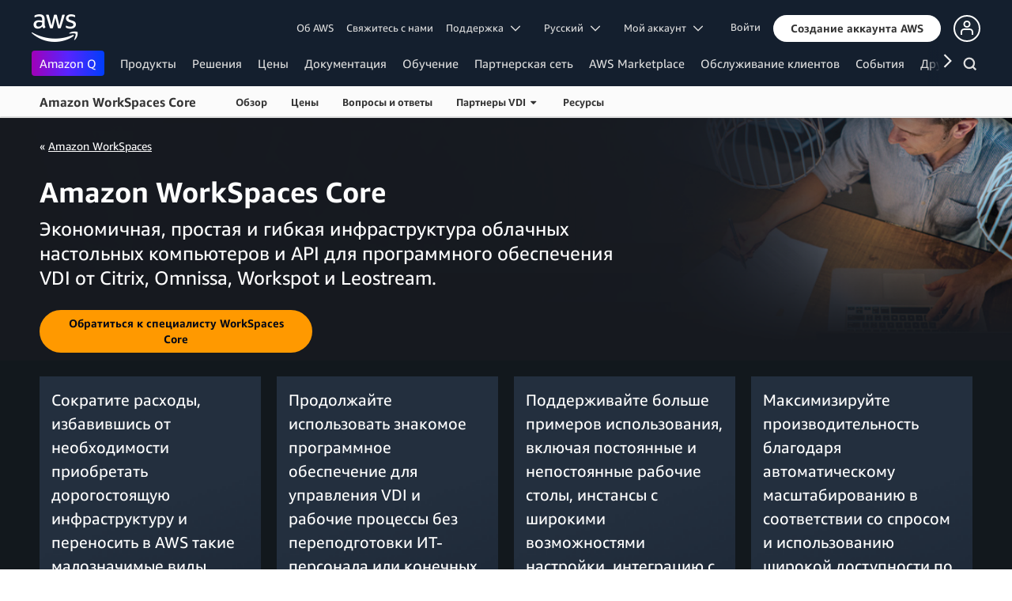

--- FILE ---
content_type: text/html;charset=UTF-8
request_url: https://aws.amazon.com/ru/workspaces-family/core/
body_size: 17291
content:
<!doctype html>
<html class="no-js aws-lng-ru_RU aws-with-target" lang="ru-RU" data-static-assets="https://a0.awsstatic.com" data-js-version="1.0.599" data-css-version="1.0.509">
 <head>
  <meta http-equiv="Content-Security-Policy" content="default-src 'self' data: https://a0.awsstatic.com https://prod.us-east-1.ui.gcr-chat.marketing.aws.dev; base-uri 'none'; connect-src 'self' https://*.analytics.console.aws.a2z.com https://*.harmony.a2z.com https://*.marketing.aws.dev https://*.panorama.console.api.aws https://*.prod.chc-features.uxplatform.aws.dev https://*.us-east-1.prod.mrc-sunrise.marketing.aws.dev https://112-tzm-766.mktoresp.com https://112-tzm-766.mktoutil.com https://8810.clrt.ai https://a0.awsstatic.com https://a0.p.awsstatic.com https://a1.awsstatic.com https://amazonwebservices.d2.sc.omtrdc.net https://amazonwebservicesinc.tt.omtrdc.net https://api-v2.builderprofile.aws.dev https://api.regional-table.region-services.aws.a2z.com https://api.us-west-2.prod.pricing.aws.a2z.com https://artifacts.us-west-2.prod.plc.billing.aws.dev https://assets.storylane.io https://auth.aws.amazon.com https://aws.amazon.com https://aws.amazon.com/p/sf/ https://aws.demdex.net https://b0.p.awsstatic.com https://c0.b0.p.awsstatic.com https://calculator.aws https://chatbot-api.us-east-1.prod.mrc-sunrise.marketing.aws.dev https://chatbot-stream-api.us-east-1.prod.mrc-sunrise.marketing.aws.dev https://clientlogger.marketplace.aws.a2z.com https://cm.everesttech.net https://csml-plc-prod.us-west-2.api.aws/plc/csml/logging https://d0.awsstatic.com https://d0.m.awsstatic.com https://d1.awsstatic.com https://d1fgizr415o1r6.cloudfront.net https://d2c.aws.amazon.com https://d3borx6sfvnesb.cloudfront.net https://dftu77xade0tc.cloudfront.net https://dpm.demdex.net https://edge.adobedc.net https://fls-na.amazon.com https://i18n-string.us-west-2.prod.pricing.aws.a2z.com https://iad.staging.prod.tv.awsstatic.com https://infra-api.us-east-1.prod.mrc-sunrise.marketing.aws.dev https://ingestion.aperture-public-api.feedback.console.aws.dev https://livechat-api.us-east-1.prod.mrc-sunrise.marketing.aws.dev https://log.clrt.ai https://pricing-table.us-west-2.prod.site.p.awsstatic.com https://prod-us-west-2.csp-report.marketing.aws.dev https://prod.log.shortbread.aws.dev https://prod.tools.shortbread.aws.dev https://prod.us-east-1.api.gcr-chat.marketing.aws.dev https://prod.us-east-1.rest-bot.gcr-chat.marketing.aws.dev https://prod.us-east-1.ui.gcr-chat.marketing.aws.dev https://prod2.clientlogger.cn-northwest-1.marketplace.aws.a2z.org.cn https://public.lotus.awt.aws.a2z.com https://r0.m.awsstatic.com https://s0.awsstatic.com https://s3.amazonaws.com/aws-messaging-pricing-information/ https://s3.amazonaws.com/public-pricing-agc/ https://spot-bid-advisor.s3.amazonaws.com https://t0.m.awsstatic.com https://target.aws.amazon.com https://token.us-west-2.prod.site.p.awsstatic.com https://tv.awsstatic.com https://view-stage.us-west-2.prod.pricing.aws.a2z.com https://view-staging.us-east-1.prod.plc1-prod.pricing.aws.a2z.com https://vs.aws.amazon.com https://webchat-aws.clink.cn https://wrp.aws.amazon.com https://www.youtube-nocookie.com https://xcxrmtkxx5.execute-api.us-east-1.amazonaws.com/prod/ wss://*.transport.connect.us-east-1.amazonaws.com wss://prod.us-east-1.wss-bot.gcr-chat.marketing.aws.dev wss://webchat-aws.clink.cn; font-src 'self' data: https://a0.awsstatic.com https://f0.awsstatic.com https://fonts.gstatic.com https://prod.us-east-1.ui.gcr-chat.marketing.aws.dev; frame-src 'self' https://*.widget.console.aws.amazon.com https://aws.demdex.net https://aws.storylane.io https://c0.b0.p.awsstatic.com https://calculator.aws https://conversational-experience-worker.widget.console.aws.amazon.com/lotus/isolatedIFrame https://dpm.demdex.net https://pricing-table.us-west-2.prod.site.p.awsstatic.com https://token.us-west-2.prod.site.p.awsstatic.com https://www.youtube-nocookie.com; img-src 'self' blob: data: https://*.vidyard.com https://*.ytimg.com https://a0.awsstatic.com https://amazonwebservices.d2.sc.omtrdc.net https://app-pages.storylane.io https://avatars.builderprofile.aws.dev https://aws-clink2-resource.s3.cn-northwest-1.amazonaws.com.cn https://aws-quickstart.s3.amazonaws.com https://aws.amazon.com https://aws.demdex.net https://awsmedia.s3.amazonaws.com https://chat.us-east-1.prod.mrc-sunrise.marketing.aws.dev https://cm.everesttech.net https://cx0.m.awsstatic.com https://d1.awsstatic.com https://d1d1et6laiqoh9.cloudfront.net https://d2908q01vomqb2.cloudfront.net https://d2c.aws.amazon.com https://d2cpw7vd6a2efr.cloudfront.net https://d36cz9buwru1tt.cloudfront.net https://d7umqicpi7263.cloudfront.net https://docs.aws.amazon.com https://dpm.demdex.net https://fls-na.amazon.com https://google.ca https://google.co.in https://google.co.jp https://google.co.th https://google.co.uk https://google.com https://google.com.ar https://google.com.au https://google.com.br https://google.com.hk https://google.com.mx https://google.com.tr https://google.com.tw https://google.de https://google.es https://google.fr https://google.it https://google.nl https://google.pl https://google.ru https://iad.staging.prod.tv.awsstatic.com https://img.youtube.com https://marketingplatform.google.com https://media.amazonwebservices.com https://p.adsymptotic.com https://pages.awscloud.com https://prod.us-east-1.ui.gcr-chat.marketing.aws.dev https://s3.amazonaws.com/aws-quickstart/ https://ssl-static.libsyn.com https://static-cdn.jtvnw.net https://tv.awsstatic.com https://webchat-aws.clink.cn https://www.google.com https://www.linkedin.com https://yt3.ggpht.com; media-src 'self' blob: https://*.libsyn.com https://a0.awsstatic.com https://anchor.fm https://awsmedia.s3.amazonaws.com https://awspodcastsiberiaent.s3.eu-west-3.amazonaws.com https://chat.us-east-1.prod.mrc-sunrise.marketing.aws.dev https://chtbl.com https://content.production.cdn.art19.com https://cx0.m.awsstatic.com https://d1.awsstatic.com https://d1hemuljm71t2j.cloudfront.net https://d1le29qyzha1u4.cloudfront.net https://d1oqpvwii7b6rh.cloudfront.net https://d1vo51ubqkiilx.cloudfront.net https://d1yyh5dhdgifnx.cloudfront.net https://d2908q01vomqb2.cloudfront.net https://d2a6igt6jhaluh.cloudfront.net https://d3ctxlq1ktw2nl.cloudfront.net https://d3h2ozso0dirfl.cloudfront.net https://dgen8gghn3u86.cloudfront.net https://dk261l6wntthl.cloudfront.net https://download.stormacq.com/aws/podcast/ https://dts.podtrac.com https://iad.staging.prod.tv.awsstatic.com https://media.amazonwebservices.com https://mktg-apac.s3-ap-southeast-1.amazonaws.com https://rss.art19.com https://s3-ap-northeast-1.amazonaws.com/aws-china-media/ https://tv.awsstatic.com https://www.buzzsprout.com; object-src 'none'; script-src 'sha256-vhKLCmYP6UbHOIb8s239tHnj6RremvSj/ZAjDsYn4vk=' 'nonce-X9j2EZ+w5PfymKFqS8e3EWzlt5gww9B9ce33b+TcEdA=' 'self' blob: https://*.cdn.console.awsstatic.com/ https://*.cdn.uis.awsstatic.com/ https://*.us-east-1.prod.mrc-sunrise.marketing.aws.dev https://a.b.cdn.console.awsstatic.com https://a0.awsstatic.com https://amazonwebservicesinc.tt.omtrdc.net https://artifacts.us-west-2.prod.plc.billing.aws.dev https://b0.p.awsstatic.com https://cdn.builderprofile.aws.dev https://cx0.m.awsstatic.com https://d0.m.awsstatic.com https://d2c.aws.amazon.com https://googleads.g.doubleclick.net https://loader.us-east-1.prod.mrc-sunrise.marketing.aws.dev https://prod.us-east-1.ui.gcr-chat.marketing.aws.dev https://r0.m.awsstatic.com https://spot-price.s3.amazonaws.com https://static.doubleclick.net https://t0.m.awsstatic.com https://token.us-west-2.prod.site.p.awsstatic.com https://website.spot.ec2.aws.a2z.com https://www.google.com https://www.gstatic.com https://www.youtube.com/iframe_api https://www.youtube.com/s/player/; style-src 'self' 'unsafe-inline' https://a0.awsstatic.com https://assets.storylane.io https://b0.p.awsstatic.com https://cx0.m.awsstatic.com https://prod.us-east-1.ui.gcr-chat.marketing.aws.dev https://t0.m.awsstatic.com https://token.us-west-2.prod.site.p.awsstatic.com" data-report-uri="https://prod-us-west-2.csp-report.marketing.aws.dev/submit">
  <meta http-equiv="content-type" content="text/html; charset=UTF-8">
  <meta name="viewport" content="width=device-width, initial-scale=1.0">
  <link rel="preconnect" href="https://a0.awsstatic.com" crossorigin="anonymous">
  <link rel="dns-prefetch" href="https://a0.awsstatic.com">
  <link rel="dns-prefetch" href="https://d1.awsstatic.com">
  <link rel="dns-prefetch" href="https://amazonwebservicesinc.tt.omtrdc.net">
  <link rel="dns-prefetch" href="https://s0.awsstatic.com">
  <link rel="dns-prefetch" href="https://t0.m.awsstatic.com">
  <link rel="dns-prefetch" href="https://cx0.m.awsstatic.com">
  <title>Полностью управляемая инфраструктура виртуальных рабочих столов&nbsp;– Amazon WorkSpaces Core&nbsp;– Amazon Web Services</title>
  <meta name="description" content="Amazon WorkSpaces Core&nbsp;– полностью управляемый сервис инфраструктуры виртуальных рабочих столов&nbsp;(VDI), который устраняет необходимость в планировании ресурсов и обновлении аппаратного обеспечения, а также упрощает подготовку и развертывание виртуальных рабочих столов. ">
  <meta name="robots" content="index, follow">
  <meta property="twitter:title" content="Полностью управляемая инфраструктура виртуальных рабочих столов&nbsp;– Amazon WorkSpaces Core&nbsp;– Amazon Web Services">
  <meta property="twitter:description" content="Amazon WorkSpaces Core&nbsp;– полностью управляемый сервис инфраструктуры виртуальных рабочих столов&nbsp;(VDI), который устраняет необходимость в планировании ресурсов и обновлении аппаратного обеспечения, а также упрощает подготовку и развертывание виртуальных рабочих столов. ">
  <meta property="og:title" content="Полностью управляемая инфраструктура виртуальных рабочих столов&nbsp;– Amazon WorkSpaces Core&nbsp;– Amazon Web Services">
  <meta http-equiv="X-UA-Compatible" content="IE=edge,chrome=1">
  <link rel="canonical" href="https://aws.amazon.com/ru/workspaces-family/core/">
  <link rel="alternate" href="https://aws.amazon.com/ar/workspaces-family/core/" hreflang="ar-sa">
  <link rel="alternate" href="https://aws.amazon.com/de/workspaces-family/core/" hreflang="de-de">
  <link rel="alternate" href="https://aws.amazon.com/workspaces-family/core/" hreflang="en-us">
  <link rel="alternate" href="https://aws.amazon.com/es/workspaces-family/core/" hreflang="es-es">
  <link rel="alternate" href="https://aws.amazon.com/fr/workspaces-family/core/" hreflang="fr-fr">
  <link rel="alternate" href="https://aws.amazon.com/id/workspaces-family/core/" hreflang="id-id">
  <link rel="alternate" href="https://aws.amazon.com/it/workspaces-family/core/" hreflang="it-it">
  <link rel="alternate" href="https://aws.amazon.com/jp/workspaces-family/core/" hreflang="ja-jp">
  <link rel="alternate" href="https://aws.amazon.com/ko/workspaces-family/core/" hreflang="ko-kr">
  <link rel="alternate" href="https://aws.amazon.com/pt/workspaces-family/core/" hreflang="pt-br">
  <link rel="alternate" href="https://aws.amazon.com/th/workspaces-family/core/" hreflang="th-th">
  <link rel="alternate" href="https://aws.amazon.com/tr/workspaces-family/core/" hreflang="tr-tr">
  <link rel="alternate" href="https://aws.amazon.com/vi/workspaces-family/core/" hreflang="vi-vn">
  <link rel="alternate" href="https://aws.amazon.com/cn/workspaces-family/core/" hreflang="zh-cn">
  <link rel="alternate" href="https://aws.amazon.com/tw/workspaces-family/core/" hreflang="zh-tw">
  <script src="https://a0.awsstatic.com/libra/1.0.599/csp/csp-report.js" async="true"></script>
  <meta property="twitter:card" content="summary">
  <meta property="twitter:image" content="https://a0.awsstatic.com/libra-css/images/logos/aws_logo_smile_179x109.png">
  <meta property="twitter:site" content="@awscloud">
  <meta property="fb:pages" content="153063591397681">
  <meta name="baidu-site-verification" content="pjxJUyWxae">
  <meta name="360-site-verification" content="cbe5c6f0249e273e71fffd6d6580ce09">
  <meta name="shenma-site-verification" content="79b94bb338f010af876605819a332e19_1617844070">
  <meta name="sogou_site_verification" content="Ow8cCy3Hgq">
  <link rel="icon" type="image/ico" href="https://a0.awsstatic.com/libra-css/images/site/fav/favicon.ico">
  <link rel="shortcut icon" type="image/ico" href="https://a0.awsstatic.com/libra-css/images/site/fav/favicon.ico">
  <link rel="apple-touch-icon" sizes="57x57" href="https://a0.awsstatic.com/libra-css/images/site/touch-icon-iphone-114-smile.png">
  <link rel="apple-touch-icon" sizes="72x72" href="https://a0.awsstatic.com/libra-css/images/site/touch-icon-ipad-144-smile.png">
  <link rel="apple-touch-icon" sizes="114x114" href="https://a0.awsstatic.com/libra-css/images/site/touch-icon-iphone-114-smile.png">
  <link rel="apple-touch-icon" sizes="144x144" href="https://a0.awsstatic.com/libra-css/images/site/touch-icon-ipad-144-smile.png">
  <meta property="og:type" content="company">
  <meta property="og:url" content="https://aws.amazon.com/ru/workspaces-family/core/">
  <meta property="og:image" content="https://a0.awsstatic.com/libra-css/images/logos/aws_logo_smile_1200x630.png">
  <meta property="og:site_name" content="Amazon Web Services, Inc.">
  <meta name="facebook-domain-verification" content="ucogvbvio3zpukhjxw4pcprci7qylr">
  <meta name="google-site-verification" content="XHghG81ulgiW-3EylGcF48sG28tBW5EH0bNUhgo_DrU">
  <meta name="msvalidate.01" content="6F92E52A288E266E30C2797ECB5FCCF3">
  <link rel="stylesheet" href="https://a0.awsstatic.com/libra-css/css/1.0.509/style-awsm-base.css">
  <link rel="stylesheet" href="https://a0.awsstatic.com/libra-css/css/1.0.509/style-awsm-components.css">
  <script type="esms-options">{"noLoadEventRetriggers": true, "nonce":"X9j2EZ+w5PfymKFqS8e3EWzlt5gww9B9ce33b+TcEdA="}</script>
  <script async src="https://a0.awsstatic.com/eb-csr/2.0.8/polyfills/es-module-shims/es-module-shims.js"></script>
  <script type="importmap">{"imports":{"react":"https://a0.awsstatic.com/eb-csr/2.0.8/react/react.js","react/jsx-runtime":"https://a0.awsstatic.com/eb-csr/2.0.8/react/jsx-runtime.js","react-dom":"https://a0.awsstatic.com/eb-csr/2.0.8/react/react-dom.js","react-dom/server":"https://a0.awsstatic.com/eb-csr/2.0.8/react/server-browser.js","react-dom-server-browser":"https://a0.awsstatic.com/eb-csr/2.0.8/react/react-dom-server-browser.js","sanitize-html":"https://a0.awsstatic.com/eb-csr/2.0.8/sanitize-html/index.js","video.js":"https://a0.awsstatic.com/eb-csr/2.0.8/videojs/video.js","videojs-event-tracking":"https://a0.awsstatic.com/eb-csr/2.0.8/videojs/videojs-event-tracking.js","videojs-hotkeys":"https://a0.awsstatic.com/eb-csr/2.0.8/videojs/videojs-hotkeys.js","@amzn/awsmcc":"https://a0.awsstatic.com/awsmcc/1.0.1/bundle/index.js"}}</script>
  <script type="application/json" id="aws-page-settings">
  {
    "supportedLanguages": ["ar","cn","de","en","es","fr","id","it","jp","ko","pt","ru","th","tr","tw","vi"],
    "defaultLanguage": "en",
    "logDataSet": "LIVE:PROD",
    "logInstance": "PUB",
    "csdsEndpoint": "https://d2c.aws.amazon.com/",
    "framework": "v2",
    "g11nLibPath": "https://a0.awsstatic.com/g11n-lib/2.0.108",
    "i18nStringPath": "https://i18n-string.us-west-2.prod.pricing.aws.a2z.com",
    "libraCSSPath": "https://a0.awsstatic.com/libra-css/css/1.0.509",
    "libraCSSImagePath": "https://a0.awsstatic.com/libra-css/images",
    "isLoggingEnabled": true,
    "currentLanguage": "ru-RU",
    "currentStage": "Prod",
    "isBJS": false,
    "isMarketplace": false,
    "isRTL": false,
    "requireBaseUrl": "https://a0.awsstatic.com",
    "requirePackages":[
      {
          "name": "libra",
          "location": "libra/1.0.599"
      }
    ],
    "requirePaths": {
      "directories": "https://a0.awsstatic.com/libra/1.0.599/directories",
      "libra-cardsui": "https://a0.awsstatic.com/libra/1.0.599/libra-cardsui",
      "librastandardlib": "https://a0.awsstatic.com/libra/1.0.599/librastandardlib",
      "aws-blog": "https://a0.awsstatic.com/aws-blog/1.0.80/js",
      "plc": "https://a0.awsstatic.com/plc/js/1.0.138/plc",
      "scripts": "libra/1.0.599/v1-polyfills/scripts",
      "libra-search": "https://a0.awsstatic.com/libra-search/1.0.19/js",
      "pricing-calculator": "https://a0.awsstatic.com/pricing-calculator/js/1.0.2",
      "pricing-savings-plan": "https://a0.awsstatic.com/pricing-savings-plan/js/1.0.23"
    },
    "staticAssetPath": "https://a0.awsstatic.com",
    "jsAssetPath": "https://a0.awsstatic.com/libra/1.0.599",
    "awstvVideoAssetOrigin": "https://tv.awsstatic.com",
    "awstvVideoAPIOrigin": "//aws.amazon.com"
  }
</script>
  <script src="https://a0.awsstatic.com/libra/1.0.599/libra-head.js"></script>
  <script src="https://a0.awsstatic.com/s_code/js/3.0/awshome_s_code.js"></script>
  <script async src="https://a0.awsstatic.com/da/js/1.0.51/aws-da.js"></script>
  <link rel="stylesheet" href="https://a0.awsstatic.com/eb-csr/2.0.8/orchestrate.css">
  <script type="module" async="true" src="https://a0.awsstatic.com/eb-csr/2.0.8/orchestrate.js"></script>
  <script type="application/json" id="target-mediator">{"pageLanguage":"ru","supportedLanguages":["ar","cn","de","en","es","fr","id","it","jp","ko","pt","ru","th","tr","tw","vi"],"offerOrigin":"https://s0.awsstatic.com"}</script>
  <script data-js-script="target-mediator" src="https://a0.awsstatic.com/target/1.0.126/aws-target-mediator.js" async="true"></script>
  <script type="module" async id="awsm-csa" data-awsm-csa-meta="{&quot;env&quot;:{&quot;stage&quot;:&quot;prod&quot;}}" src="https://d0.m.awsstatic.com/awsm-acslibs/1.0.0/bundle/index.js"></script>
 </head>
 <body class="awsm">
  <script id="awsc-panorama-bundle" type="text/javascript" src="https://prod.pa.cdn.uis.awsstatic.com/panorama-nav-init.js" data-config="{&quot;appEntity&quot;:&quot;aws-marketing&quot;,&quot;region&quot;:&quot;us-west-1&quot;,&quot;service&quot;:&quot;global-site&quot;,&quot;trackerConstants&quot;:{&quot;cookieDomain&quot;:&quot;aws.amazon.com&quot;}}" async="true"></script>
  <a id="aws-page-skip-to-main" class="lb-sr-only lb-sr-only-focusable lb-bold lb-skip-el" href="#aws-page-content-main"> Перейти к главному контенту</a>
  <header id="aws-page-header" class="awsm m-page-header lb-with-mobile-subrow" role="banner">
   <div id="m-nav" class="m-nav" role="navigation" aria-label="Глобальная навигация">
    <div class="m-nav-header lb-clearfix" data-menu-url="https://s0.awsstatic.com/ru_RU/nav/v3/panel-content/desktop/index.html">
     <div class="m-nav-logo">
      <div class="lb-bg-logo aws-amazon_web_services_smile-header-desktop-en">
       <a href="https://aws.amazon.com/ru/?nc2=h_lg"><span>Нажмите здесь, чтобы вернуться на главную страницу Amazon Web Services</span></a>
      </div>
     </div>
     <nav class="m-nav-secondary-links" style="min-width: 620px" aria-label="Вторичная глобальная навигация">
      <a href="/ru/about-aws/?nc2=h_header">Об AWS</a> <a href="/ru/contact-us/?nc2=h_header">Свяжитесь с нами</a> <a class="lb-txt-none lb-tiny-iblock lb-txt-13 lb-txt lb-has-trigger-indicator" href="#" data-mbox-ignore="true" data-lb-popover-trigger="popover-support-selector" role="button" aria-expanded="false" aria-label="Explore support options" id="popover-popover-support-selector-trigger" aria-controls="popover-support-selector" aria-haspopup="true"> Поддержка &nbsp; 
       <svg viewbox="0 0 16 16" fill="none" xmlns="http://www.w3.org/2000/svg" class="icon-chevron-down lb-trigger-mount">
        <path d="M1 4.5L8 11.5L15 4.5" stroke-width="2" stroke-linecap="round" stroke-linejoin="round" />
       </svg> </a> <a id="m-nav-language-selector" class="lb-tiny-iblock lb-txt lb-has-trigger-indicator" href="#" data-lb-popover-trigger="popover-language-selector" data-language="ru" aria-label="Установить язык сайта" role="button" aria-controls="popover-language-selector" aria-expanded="false" aria-haspopup="true"> Ρусский &nbsp; 
       <svg viewbox="0 0 16 16" fill="none" xmlns="http://www.w3.org/2000/svg" class="icon-chevron-down lb-trigger-mount">
        <path d="M1 4.5L8 11.5L15 4.5" stroke-width="2" stroke-linecap="round" stroke-linejoin="round" />
       </svg> </a> <a class="lb-tiny-iblock lb-txt lb-has-trigger-indicator" href="#" data-lb-popover-trigger="popover-my-account" aria-label="Доступ к параметрам аккаунта" role="button" aria-controls="popover-my-account" aria-expanded="false" aria-haspopup="true"> Мой аккаунт &nbsp; 
       <svg viewbox="0 0 16 16" fill="none" xmlns="http://www.w3.org/2000/svg" class="icon-chevron-down lb-trigger-mount">
        <path d="M1 4.5L8 11.5L15 4.5" stroke-width="2" stroke-linecap="round" stroke-linejoin="round" />
       </svg> </a>
      <div class="m-nav-cta-btn">
       <div class="lb-mbox js-mbox" data-lb-comp="mbox" data-lb-comp-ignore="true" data-mbox="en_header_nav_cta">
        <div class="lb-data-attr-wrapper data-attr-wrapper" data-da-type="so" data-da-so-type="viewport" data-da-so-language="ru" data-da-so-category="monitoring" data-da-so-name="nav-buttons" data-da-so-version="sign-up-sign-in-all" data-da-so-url="nav">
         <div class="data-attr-wrapper lb-tiny-iblock lb-none-pad lb-box" data-da-type="so" data-da-so-type="viewport" data-da-so-language="ru" data-da-so-category="monitoring" data-da-so-name="nav-buttons" data-da-so-version="prospect-sign-in" data-da-so-url="all">
          <a class="lb-txt-none lb-tiny-iblock lb-txt-13 lb-txt" style="padding-top:8px; padding-right:13px;" href="https://console.aws.amazon.com/console/home?nc2=h_ct&amp;src=header-signin"> Войти</a>
         </div>
         <div class="data-attr-wrapper lb-tiny-iblock lb-none-v-margin lb-btn" data-da-type="so" data-da-so-type="viewport" data-da-so-language="ru" data-da-so-category="monitoring" data-da-so-name="nav-buttons" data-da-so-version="prospect-signup" data-da-so-url="all">
          <a class="lb-btn-p-primary" href="https://portal.aws.amazon.com/gp/aws/developer/registration/index.html?nc2=h_ct&amp;src=header_signup" data-trk-params="{&quot;trkOverrideWithQs&quot;:true}" role="button"> <span> Создание аккаунта AWS</span> </a>
         </div>
        </div>
       </div>
       <div class="lb-mbox js-mbox" data-lb-comp="mbox" data-lb-comp-ignore="true" data-mbox="en_header_desktop_nav_cta_test">
        <div class="data-attr-wrapper lb-tiny-iblock lb-none-pad lb-box" style="padding-top:2px; padding-left:13px;" data-da-type="so" data-da-so-category="monitoring" data-da-so-language="ru" data-da-so-name="builder-id-dropdown-button" data-da-so-type="viewport" data-da-so-version="main-button-clicks" data-da-so-url="desktop">
         <div class="lb-tiny-iblock lb-box">
          <div class="lb-tiny-iblock lb-micro-v-margin lb-btn lb-icon-only" data-myaws-auth-hidden-only="true">
           <a class="lb-btn-da-primary-rounded" href="#" data-mbox-ignore="true" data-lb-popover-trigger="signed-out-options" role="button" aria-expanded="false" aria-label="AWS Builder Id options" id="popover-signed-out-options-trigger" aria-controls="signed-out-options" aria-haspopup="true"> <span> <i class="icon-user-o-aura lb-before"></i></span> </a>
          </div>
          <div class="lb-tiny-iblock lb-micro-v-margin m-no-auth lb-btn lb-icon-only" data-myaws-auth-only="true">
           <a class="lb-btn-da-primary-rounded" href="#" data-mbox-ignore="true" data-lb-popover-trigger="signed-in-options" role="button" aria-expanded="false" aria-label="AWS Builder Id options" id="popover-signed-in-options-trigger" aria-controls="signed-in-options" aria-haspopup="true"> <span> <i class="icon-user-aura lb-before"></i></span> </a>
          </div>
         </div>
         <div class="lb-none-pad lb-popover lb-popover-rounded lb-popover-mid-small" style="padding-top:40px; padding-left:40px; padding-bottom:40px; padding-right:40px;" data-lb-comp="popover" data-id="signed-out-options" id="signed-out-options" aria-modal="false" aria-labelledby="popover-signed-out-options-trigger" data-action="hover" data-position="top">
          <a class="lb-popover-close" role="button" tabindex="0" aria-label="Скрыть" title="Скрыть"> <span class="lb-sr-only">Скрыть</span> </a>
          <div class="lb-tiny-align-center lb-txt-bold lb-txt-none lb-txt-20 lb-none-v-margin lb-txt">Профиль</div>
          <div class="lb-tiny-align-center lb-txt-none lb-none-v-margin lb-txt">Профиль помогает улучшить ваше взаимодействие с определенными сервисами AWS.</div>
          <div class="lb-none-pad lb-none-v-margin lb-box" style="margin-top:32px;">
           <div class="lb-data-attr-wrapper data-attr-wrapper" data-da-type="so" data-da-so-category="monitoring" data-da-so-language="ru" data-da-so-name="builder-id-dropdown-button" data-da-so-type="viewport" data-da-so-version="sign-in-button" data-da-so-url="desktop">
            <div class="lb-xlarge-radius lb-border-p lb-none-pad lb-box" style="background-color:rgb(17,22,29); color:rgb(17,22,29); border-color:rgb(17,22,29);">
             <a class="lb-tiny-align-center lb-txt-none lb-none-pad lb-none-v-margin lb-txt" style="padding-top:5px; color:#f5f5f5; padding-bottom:5px;" data-myaws-requested-url="true" href="https://auth.aws.amazon.com/sign-in"> Вход</a>
            </div>
           </div>
          </div>
         </div>
         <div class="lb-none-pad lb-popover lb-popover-rounded lb-popover-mid-small" style="padding-top:40px; padding-left:40px; padding-bottom:40px; padding-right:40px;" data-lb-comp="popover" data-id="signed-in-options" id="signed-in-options" aria-modal="false" aria-labelledby="popover-signed-in-options-trigger" data-action="hover" data-position="top">
          <a class="lb-popover-close" role="button" tabindex="0" aria-label="Скрыть" title="Скрыть"> <span class="lb-sr-only">Скрыть</span> </a>
          <div class="lb-tiny-align-center lb-txt-bold lb-txt-none lb-txt-20 lb-none-v-margin lb-txt">Профиль</div>
          <div class="lb-tiny-align-center lb-txt-none lb-none-v-margin lb-txt">Профиль помогает улучшить ваше взаимодействие с определенными сервисами AWS.</div>
          <div class="lb-none-pad lb-none-v-margin lb-box" style="margin-top:32px;">
           <div class="lb-data-attr-wrapper data-attr-wrapper" data-da-type="so" data-da-so-category="monitoring" data-da-so-language="ru" data-da-so-name="builder-id-dropdown-button" data-da-so-type="viewport" data-da-so-version="view-profile" data-da-so-url="desktop">
            <div class="lb-xlarge-radius lb-border-p lb-none-pad lb-box" style="color:rgb(17,22,29); border-color:rgb(17,22,29);">
             <a class="lb-tiny-align-center lb-txt-none lb-none-v-margin lb-txt" style="padding-top:5px; color:rgb(17,22,29); padding-bottom:5px;" href="https://aws.amazon.com/profile"> Просмотреть профиль</a>
            </div>
           </div>
           <div class="lb-data-attr-wrapper data-attr-wrapper" data-da-type="so" data-da-so-category="monitoring" data-da-so-language="ru" data-da-so-name="builder-id-dropdown-button" data-da-so-type="viewport" data-da-so-version="log-out" data-da-so-url="desktop">
            <a class="lb-tiny-align-center lb-txt-none lb-none-v-margin lb-txt" style="color:rgb(17,22,29); margin-top:16px;" data-myaws-requested-url="true" href="https://auth.aws.amazon.com/sign-out"> Выход</a>
           </div>
          </div>
         </div>
        </div>
       </div>
      </div>
     </nav>
     <div class="m-nav-primary-group">
      <nav class="m-nav-primary-links" aria-label="Основная глобальная навигация">
       <i class="m-nav-angle-left-icon" aria-hidden="true"></i>
       <ul>
        <li aria-expanded="false"><span><a href="https://aws.amazon.com/q/?nc2=h_ql_prod_l1_q" class="m-nav-featured">Amazon Q</a></span></li>
        <li aria-expanded="false"><span><a href="/ru/products/?nc2=h_ql_prod" data-panel="m-nav-panel-products">Продукты</a></span></li>
        <li aria-expanded="false"><span><a href="/ru/solutions/?nc2=h_ql_sol" data-panel="m-nav-panel-solutions">Решения</a></span></li>
        <li aria-expanded="false"><span><a href="/ru/pricing/?nc2=h_ql_pr" data-panel="m-nav-panel-pricing">Цены</a></span></li>
        <li aria-expanded="false"><span><a href="https://aws.amazon.com/documentation-overview/?nc2=h_ql_doc_do" data-panel="m-nav-panel-documentation">Документация</a></span></li>
        <li aria-expanded="false"><span><a href="/ru/getting-started/?nc2=h_ql_le" data-panel="m-nav-panel-learn">Обучение</a></span></li>
        <li aria-expanded="false"><span><a href="/ru/partners/?nc2=h_ql_pn" data-panel="m-nav-panel-partner">Партнерская сеть</a></span></li>
        <li aria-expanded="false"><span><a href="https://aws.amazon.com/marketplace/?nc2=h_ql_mp" data-panel="m-nav-panel-marketplace">AWS Marketplace</a></span></li>
        <li aria-expanded="false"><span><a href="/ru/customer-enablement/?nc2=h_ql_ce" data-panel="m-nav-panel-customer">Обслуживание клиентов</a></span></li>
        <li aria-expanded="false"><span><a href="/ru/events/?nc2=h_ql_ev" data-panel="m-nav-panel-events">События</a></span></li>
        <li aria-expanded="false"><span><a href="/ru/contact-us/?nc2=h_ql_exm" data-panel="m-nav-panel-more">Другое</a></span></li>
       </ul>
       <div class="m-nav-icon-group">
        <i class="m-nav-angle-right-icon" aria-hidden="true"></i>
        <button class="m-nav-search-icon" tabindex="0" aria-expanded="false" aria-label="Поиск">
         <svg viewbox="0 0 16 16" fill="none" xmlns="http://www.w3.org/2000/svg" class="icon-magnify">
          <path d="M10.5 10.5L14.5 14.5" stroke-width="2" stroke-linejoin="round" /> <path d="M7 12.5C10.0376 12.5 12.5 10.0376 12.5 7C12.5 3.96243 10.0376 1.5 7 1.5C3.96243 1.5 1.5 3.96243 1.5 7C1.5 10.0376 3.96243 12.5 7 12.5Z" stroke-width="2" stroke-linejoin="round" />
         </svg>
        </button>
       </div>
      </nav>
      <div id="m-nav-desktop-search" class="m-nav-search">
       <form action="https://aws.amazon.com/search/" role="search">
        <div class="m-typeahead" data-directory-id="typeahead-suggestions" data-lb-comp="typeahead">
         <input class="m-nav-search-field" placeholder="Поиск" autocomplete="off" spellcheck="false" dir="auto" type="text" name="searchQuery">
        </div>
       </form>
       <i class="m-nav-close-icon" role="button" aria-label="Скрыть"></i>
      </div>
     </div>
    </div>
    <div class="lb-popover lb-popover-aui lb-popover-tiny" data-lb-comp="popover" data-id="popover-language-selector" id="popover-language-selector" aria-modal="false" aria-labelledby="popover-popover-language-selector-trigger" data-action="hover" data-position="top">
     <a class="lb-popover-close" role="button" tabindex="0" aria-label="Скрыть" title="Скрыть"> <span class="lb-sr-only">Скрыть</span> </a>
     <div class="lb-grid lb-row lb-row-max-large lb-snap">
      <div class="lb-col lb-tiny-24 lb-mid-12">
       <ul class="lb-txt-none lb-ul lb-list-style-none lb-tiny-ul-block">
        <li lang="ar-SA" translate="no" data-language="ar"><a href="https://aws.amazon.com/ar/?nc1=h_ls">عربي</a></li>
        <li lang="id-ID" translate="no" data-language="id"><a href="https://aws.amazon.com/id/?nc1=h_ls">Bahasa Indonesia</a></li>
        <li lang="de-DE" translate="no" data-language="de"><a href="https://aws.amazon.com/de/?nc1=h_ls">Deutsch</a></li>
        <li lang="en-US" translate="no" data-language="en"><a href="https://aws.amazon.com/?nc1=h_ls">English</a></li>
        <li lang="es-ES" translate="no" data-language="es"><a href="https://aws.amazon.com/es/?nc1=h_ls">Español</a></li>
        <li lang="fr-FR" translate="no" data-language="fr"><a href="https://aws.amazon.com/fr/?nc1=h_ls">Français</a></li>
        <li lang="it-IT" translate="no" data-language="it"><a href="https://aws.amazon.com/it/?nc1=h_ls">Italiano</a></li>
        <li lang="pt-BR" translate="no" data-language="pt"><a href="https://aws.amazon.com/pt/?nc1=h_ls">Português</a></li>
       </ul>
      </div>
      <div class="lb-col lb-tiny-24 lb-mid-12">
       <ul class="lb-txt-none lb-ul lb-list-style-none lb-tiny-ul-block">
        <li lang="vi-VN" translate="no" data-language="vi"><a href="https://aws.amazon.com/vi/?nc1=f_ls">Tiếng Việt</a></li>
        <li lang="tr-TR" translate="no" data-language="tr"><a href="https://aws.amazon.com/tr/?nc1=h_ls">Türkçe</a></li>
        <li lang="ru-RU" translate="no" data-language="ru"><a href="https://aws.amazon.com/ru/?nc1=h_ls">Ρусский</a></li>
        <li lang="th-TH" translate="no" data-language="th"><a href="https://aws.amazon.com/th/?nc1=f_ls">ไทย</a></li>
        <li lang="ja-JP" translate="no" data-language="jp"><a href="https://aws.amazon.com/jp/?nc1=h_ls">日本語</a></li>
        <li lang="ko-KR" translate="no" data-language="ko"><a href="https://aws.amazon.com/ko/?nc1=h_ls">한국어</a></li>
        <li lang="zh-CN" translate="no" data-language="cn"><a href="https://aws.amazon.com/cn/?nc1=h_ls">中文 (简体)</a></li>
        <li lang="zh-TW" translate="no" data-language="tw"><a href="https://aws.amazon.com/tw/?nc1=h_ls">中文 (繁體)</a></li>
       </ul>
      </div>
     </div>
    </div>
    <div class="lb-popover lb-popover-aui lb-popover-tiny" data-lb-comp="popover" data-id="popover-my-account" id="popover-my-account" aria-modal="false" aria-labelledby="popover-popover-my-account-trigger" data-action="hover" data-position="top">
     <a class="lb-popover-close" role="button" tabindex="0" aria-label="Скрыть" title="Скрыть"> <span class="lb-sr-only">Скрыть</span> </a>
     <ul class="lb-txt-none lb-ul lb-list-style-none lb-tiny-ul-block">
      <li class="m-no-auth" data-myaws-auth-only="true"><a href="/ru/profile/?nc2=h_m_mc">Мой профиль</a></li>
      <li class="m-no-auth" data-myaws-auth-only="true"><a href="https://auth.aws.amazon.com/sign-out/?nc2=h_m_mc">Выйдите из идентификатора AWS Builder</a></li>
      <li><a href="https://console.aws.amazon.com/?nc2=h_m_mc">Консоль управления AWS</a></li>
      <li><a href="https://console.aws.amazon.com/billing/home#/account?nc2=h_m_ma">Настройки аккаунта</a></li>
      <li><a href="https://console.aws.amazon.com/billing/home?nc2=h_m_bc">Управление счетами и затратами</a></li>
      <li><a href="https://console.aws.amazon.com/iam/home?nc2=h_m_sc#security_credential">Данные для доступа к ресурсам</a></li>
      <li><a href="https://phd.aws.amazon.com/?nc2=h_m_sc">AWS Personal Health Dashboard</a></li>
     </ul>
    </div>
    <div class="lb-popover lb-popover-aui lb-popover-tiny" data-lb-comp="popover" data-id="popover-support-selector" id="popover-support-selector" aria-modal="false" aria-labelledby="popover-popover-support-selector-trigger" data-action="hover" data-position="top">
     <a class="lb-popover-close" role="button" tabindex="0" aria-label="Скрыть" title="Скрыть"> <span class="lb-sr-only">Скрыть</span> </a>
     <ul class="lb-txt-none lb-ul lb-list-style-none lb-tiny-ul-block">
      <li><a href="https://console.aws.amazon.com/support/home/?nc2=h_ql_cu">Центр поддержки</a></li>
      <li><a href="https://iq.aws.amazon.com/?utm=mkt.nav">Помощь специалистов</a></li>
      <li><a href="https://repost.aws/knowledge-center/?nc2=h_m_ma">Центр знаний</a></li>
      <li><a href="/ru/premiumsupport/?nc2=h_m_bc">Обзор Поддержки AWS</a></li>
      <li><a href="https://repost.aws/">AWS re:Post</a></li>
     </ul>
    </div>
    <script type="text/x-handlebars-template" data-hbs-template-path="nav-desktop/suggestions" data-hbs-context="{&quot;pricingText&quot;:&quot;Стоимость&quot;,&quot;documentationText&quot;:&quot;Документация&quot;,&quot;calculatorText&quot;:&quot;Калькулятор&quot;}"></script>
    <script type="text/x-handlebars-template" data-hbs-template-path="nav-desktop/products-head" data-hbs-context="{&quot;productsText&quot;:&quot;Продукты&quot;}"></script>
    <script type="text/x-handlebars-template" data-hbs-template-path="nav-desktop/keypages-head" data-hbs-context="{&quot;relatedPagesText&quot;:&quot;Связанные страницы&quot;}"></script>
    <script type="text/x-handlebars-template" data-hbs-template-path="nav-desktop/tutorials-head" data-hbs-context="{&quot;tutorialsText&quot;:&quot;Учебные пособия&quot;}"></script>
    <script type="text/x-handlebars-template" data-hbs-template-path="nav-desktop/blogs-head" data-hbs-context="{&quot;blogsText&quot;:&quot;Блоги&quot;}"></script>
    <script type="text/x-handlebars-template" data-hbs-template-path="nav-desktop/see-all" data-hbs-context="{&quot;resultsText&quot;:&quot;Смотреть дополнительные результаты для&quot;}"></script>
   </div>
   <div id="m-nav-mobile" class="m-nav-mobile" role="navigation" aria-label="Глобальная навигация для мобильных устройств">
    <div id="m-nav-mobile-header" class="m-nav-mobile-header m-nav-mobile-with-sub-row" data-menu-url="https://s0.awsstatic.com/ru_RU/nav/v3/panel-content/mobile/index.html">
     <div class="lb-bg-logo aws-amazon_web_services_smile-header-mobile-en">
      <a href="https://aws.amazon.com/ru/?nc2=h_lg"><span>Щелкните здесь, чтобы вернуться на главную страницу Amazon Web Services</span></a>
     </div>
     <div class="m-nav-mobile-button-group">
      <button class="m-nav-mobile-button icon-search" tabindex="0" aria-expanded="false" aria-label="Поиск">
       <svg viewbox="0 0 16 16" fill="none" xmlns="http://www.w3.org/2000/svg">
        <path d="M10.5 10.5L14.5 14.5" stroke-width="2" stroke-linejoin="round" /> <path d="M7 12.5C10.0376 12.5 12.5 10.0376 12.5 7C12.5 3.96243 10.0376 1.5 7 1.5C3.96243 1.5 1.5 3.96243 1.5 7C1.5 10.0376 3.96243 12.5 7 12.5Z" stroke-width="2" stroke-linejoin="round" />
       </svg>
      </button>
      <button class="m-nav-mobile-button icon-reorder" tabindex="0" aria-expanded="false" aria-label="Меню">
       <svg viewbox="0 0 16 16" fill="none" xmlns="http://www.w3.org/2000/svg">
        <path d="M15 3H1" stroke-width="2" stroke-linejoin="round" /> <path d="M15 8H1" stroke-width="2" stroke-linejoin="round" /> <path d="M15 13H1" stroke-width="2" stroke-linejoin="round" />
       </svg>
      </button>
      <div class="lb-mbox js-mbox" data-lb-comp="mbox" data-lb-comp-ignore="true" data-mbox="en_header_mobile_nav_cta_test"></div>
     </div>
     <div id="m-nav-mobile-sub-row" class="m-nav-mobile-sub-row">
      <div class="data-attr-wrapper lb-btn" data-da-type="so" data-da-so-category="monitoring" data-da-so-language="ru" data-da-so-name="global-mobile-sticky-cta-buttons" data-da-so-type="viewport" data-da-so-version="get-started-for-free-cta" data-da-so-url="all">
       <a class="lb-btn-p-primary" href="https://portal.aws.amazon.com/gp/aws/developer/registration/index.html?nc2=h_mobile" role="button"> <span> Начать работу бесплатно</span> </a>
      </div>
      <div class="data-attr-wrapper lb-btn" data-da-type="so" data-da-so-category="monitoring" data-da-so-language="ru" data-da-so-name="global-mobile-sticky-cta-buttons" data-da-so-type="viewport" data-da-so-version="contact-us">
       <a class="lb-btn-p" href="https://aws.amazon.com/contact-us/?nc2=h_mobile" role="button"> <span> Свяжитесь с нами</span> </a>
      </div>
     </div>
    </div>
    <div id="m-nav-mobile-search" class="m-nav-mobile-search">
     <form action="https://aws.amazon.com/search" role="search">
      <div class="m-typeahead">
       <input class="m-nav-search-field" placeholder="Поиск" autocomplete="off" spellcheck="false" dir="auto" type="text" name="searchQuery">
      </div>
     </form>
    </div>
    <nav id="m-nav-trimdown" aria-label="Сжатая глобальная навигация для мобильных устройств">
     <ul class="m-nav-mobile-menu-group">
      <li><a href="/ru/products/?nc2=h_mo"> <span class="m-nav-link-title">Продукты</span> </a></li>
      <li><a href="/ru/solutions/?nc2=h_mo"> <span class="m-nav-link-title">Решения</span> </a></li>
      <li><a href="/ru/pricing/?nc2=h_mo"> <span class="m-nav-link-title">Цены</span> </a></li>
      <li><a href="/ru/what-is-aws/?nc2=h_mo"> <span class="m-nav-link-title">Знакомство с AWS</span> </a></li>
      <li><a href="/ru/getting-started/?nc2=h_mo"> <span class="m-nav-link-title">Начало работы</span> </a></li>
      <li><a href="https://aws.amazon.com/documentation-overview/?nc2=h_mo"> <span class="m-nav-link-title">Документация</span> </a></li>
      <li><a href="/ru/training/?nc2=h_mo"> <span class="m-nav-link-title">Обучение и сертификация</span> </a></li>
      <li><a href="/ru/developer/?nc2=h_mo"> <span class="m-nav-link-title">Центр разработчика</span> </a></li>
      <li><a href="/ru/solutions/case-studies/?nc2=h_mo"> <span class="m-nav-link-title">Истории успеха клиентов</span> </a></li>
      <li><a href="/ru/partners/?nc2=h_mo"> <span class="m-nav-link-title">Партнерская сеть</span> </a></li>
      <li><a href="https://aws.amazon.com/marketplace/?nc2=h_mo"> <span class="m-nav-link-title">AWS Marketplace</span> </a></li>
      <li><a href="https://console.aws.amazon.com/support/home?nc2=h_ql_cu"> <span class="m-nav-link-title">Поддержка</span> </a></li>
      <li><a href="https://repost.aws/"> <span class="m-nav-link-title">AWS re:Post</span> </a></li>
      <li><a href="https://console.aws.amazon.com/console/home"> <span class="m-nav-link-title">Войти в Консоль</span> </a></li>
      <li><a href="/ru/console/mobile/"> <span class="m-nav-link-title">Загрузить мобильное приложение</span> </a></li>
     </ul>
    </nav>
   </div>
   <div class="lb-sticky-subnav" data-lb-comp="sticky-subnav" data-lb-page-path="/ru/workspaces-family/core/">
    <div class="lb-row lb-row-max-large lb-snap">
     <div class="lb-tiny-24 lb-sticky-subnav-content">
      <div class="lb-sticky-subnav-title">
       <a class="lb-txt-none lb-txt" href="/ru/workspaces/core/?nc=sn&amp;loc=0" data-trk-params="{&quot;trkOverrideWithQs&quot;:true}"> Amazon WorkSpaces Core</a>
      </div>
      <div class="lb-sticky-subnav-links">
       <a class="lb-txt-bold lb-txt-none lb-txt" href="/ru/workspaces/core/?nc=sn&amp;loc=1" data-trk-params="{&quot;trkOverrideWithQs&quot;:true}"> Обзор</a> <a class="lb-txt-bold lb-txt-none lb-txt" href="https://aws.amazon.com/workspaces-family/core/pricing" data-trk-params="{&quot;trkOverrideWithQs&quot;:true}"> Цены</a> <a class="lb-txt-bold lb-txt-none lb-txt" href="https://aws.amazon.com/workspaces-family/core/faqs" data-trk-params="{&quot;trkOverrideWithQs&quot;:true}"> Вопросы и ответы</a> <a class="lb-txt-bold lb-txt-none lb-txt lb-has-trigger-indicator" href="#" data-mbox-ignore="true" data-lb-popover-trigger="partners" role="button" aria-expanded="false" aria-label="explore product types" id="popover-partners-trigger" aria-controls="partners" aria-haspopup="true" data-trk-params="{&quot;trkOverrideWithQs&quot;:true}"> Партнеры VDI&nbsp; <i class="icon-caret-down lb-trigger-mount"></i></a> <a class="lb-txt-none lb-txt" href="https://aws.amazon.com/workspaces-family/core/resources" data-trk-params="{&quot;trkOverrideWithQs&quot;:true}"> Ресурсы</a>
      </div>
     </div>
    </div>
   </div>
   <div class="lb-popover lb-popover-aui lb-popover-tiny" data-lb-comp="popover" data-id="partners" id="partners" aria-modal="false" aria-labelledby="popover-partners-trigger" data-action="hover" data-position="top">
    <a class="lb-popover-close" role="button" tabindex="0" aria-label="Скрыть" title="Скрыть"> <span class="lb-sr-only">Скрыть</span> </a> <a class="lb-txt-none lb-txt" href="/ru/workspaces-family/core/omnissa-horizon-8-on-workspaces-core/" data-trk-params="{&quot;trkOverrideWithQs&quot;:true}"> Omnissa</a> <a class="lb-txt-none lb-txt" href="/ru/workspaces-family/core/workspot-cloud-pcs-amazon-workspaces-core/"> Workspot</a> <a class="lb-txt-none lb-txt" href="/ru/workspaces-family/core/leostream-powered-by-amazon-workspaces-core/" data-trk-params="{&quot;trkOverrideWithQs&quot;:true}"> Leostream</a> <a class="lb-txt-none lb-txt" href="/ru/workspaces-family/core/citrix-on-workspaces-core/"> Citrix</a> <a class="lb-txt-none lb-txt" href="/ru/workspaces-family/core/dizzion-on-workspaces-core/"> Dizzion</a>
   </div>
  </header>
  <div id="aws-page-content" class="lb-page-content lb-page-with-sticky-subnav" style="padding-top:0px; padding-bottom:0px;" data-page-alert-target="true">
   <main id="aws-page-content-main" role="main" tabindex="-1">
    <div class="lb-mbox js-mbox" data-lb-comp="mbox" data-lb-comp-ignore="true" data-mbox="en_ribbon_below-hero"></div>
    <div class="lb-bg-center-bottom-cover data-attr-wrapper lb-tiny-pad lb-none-v-margin lb-grid" style="background-color:#FFFFFF; padding-bottom:0px; background-image:url('https://d1.awsstatic.com/Digital Marketing/House/Editorial/products/workspaces/ImgHead_Workspaces_2021.b1aeeda8128b88b8e10cbb2c3208b281ac175358.png');" data-da-type="so" data-da-so-category="monitoring" data-da-so-language="ru" data-da-so-name="hero" data-da-so-type="viewport" data-da-so-version="1" data-da-so-url="/workspaces">
     <div class="lb-row lb-row-max-large lb-snap">
      <div class="lb-col lb-tiny-24 lb-mid-24">
       <div class="lb-txt-white lb-rtxt">
        <p>«&nbsp;<a href="/ru/workspaces-family/">Amazon WorkSpaces</a></p>
       </div>
       <div class="lb-none-pad lb-grid lb-row lb-row-max-large lb-snap" style="margin-top:0px; margin-bottom:0px;">
        <div class="lb-col lb-tiny-24 lb-mid-15">
         <h4 id="Amazon_WorkSpaces_Core" class="lb-txt-bold lb-txt-none lb-txt-white lb-txt-36 lb-none-v-margin lb-h4 lb-title" style="margin-top:10px; margin-bottom:10px;">Amazon WorkSpaces Core</h4>
         <h1 id="Cost-effective.2C_simple.2C_flexible_cloud_desktop_infrastructure_and_APIs_for_VDI_software_from_Citrix.2C_Omnissa.2C_Workspot.2C_and_Leostream." class="lb-txt-normal lb-txt-none lb-txt-white lb-txt-24 lb-none-v-margin lb-h1 lb-title">Экономичная, простая и гибкая инфраструктура облачных настольных компьютеров и API для программного обеспечения VDI от Citrix, Omnissa, Workspot и Leostream.</h1>
         <div class="lb-none-pad lb-none-v-margin lb-xb-grid-wrap">
          <div class="lb-xb-grid lb-row-max-large lb-xb-equal-height lb-snap lb-gutter-smallOutsideCollapse lb-tiny-xb-1 lb-small-xb-2">
           <div>
            <div class="lb-xbcol">
             <div class="lb-mbox js-mbox" data-lb-comp="mbox" data-lb-comp-ignore="true" data-mbox="en_pdp_hero_cta_signin">
              <div class="lb-small-show lb-mid-show lb-large-show lb-xlarge-show lb-btn" style="margin-bottom:0px;">
               <a class="lb-btn-p-primary" href="/ru/contact-us/sales-support-workspaces/" target="_blank" rel="noopener noreferrer" data-trk-params="{&quot;trkOverrideWithQs&quot;:true}" role="button"> <span> Обратиться к специалисту WorkSpaces Core</span> </a>
              </div>
             </div>
            </div>
            <div class="lb-xbcol"></div>
           </div>
          </div>
         </div>
        </div>
        <div class="lb-col lb-tiny-24 lb-mid-9"></div>
       </div>
      </div>
     </div>
    </div>
    <div class="lb-bg-center-top-cover data-attr-wrapper lb-tiny-pad lb-none-v-margin lb-grid" style="padding-bottom:0px; background-image:url('https://d1.awsstatic.com/s3-pdp-redesign/Benefits-Fragment-Background.6eca2e240018b6f8341862f5494f3e724a3c69e8.png');" data-da-type="so" data-da-so-category="monitoring" data-da-so-language="ru" data-da-so-name="benefits" data-da-so-type="viewport" data-da-so-version="2" data-da-so-url="/workspaces">
     <div class="lb-row lb-row-max-large lb-snap lb-collapse">
      <div class="lb-col lb-tiny-24 lb-mid-24">
       <div class="lb-none-v-margin lb-xb-grid-wrap" style="padding-left:0px; margin-bottom:20px; padding-right:0px;">
        <div class="lb-xb-grid lb-row-max-large lb-xb-equal-height lb-snap lb-xb-justify-center lb-gutter-smallOutsideCollapse lb-tiny-xb-1 lb-small-xb-2 lb-mid-xb-4">
         <div>
          <div class="lb-xbcol">
           <div class="lb-bg-center-center-cover lb-none-v-margin lb-box" style="background-image:url('https://d1.awsstatic.com/s3-pdp-redesign/Benefit-Card-Background.a108d24bf994da9387de3a211bf411597e1abd32.png');">
            <div class="lb-txt-white lb-txt-20 lb-none-v-margin lb-rtxt">
             <p>Сократите расходы, избавившись от необходимости приобретать дорогостоящую инфраструктуру и переносить в AWS такие малозначимые виды деятельности, как планирование емкости.</p>
            </div>
           </div>
          </div>
          <div class="lb-xbcol">
           <div class="lb-bg-center-center-cover lb-none-v-margin lb-box" style="background-image:url('https://d1.awsstatic.com/s3-pdp-redesign/Benefit-Card-Background.a108d24bf994da9387de3a211bf411597e1abd32.png');">
            <div class="lb-txt-white lb-txt-20 lb-none-v-margin lb-rtxt">
             <p>Продолжайте использовать знакомое программное обеспечение для управления VDI и рабочие процессы без переподготовки ИТ-персонала или конечных пользователей.</p>
            </div>
           </div>
          </div>
          <div class="lb-xbcol">
           <div class="lb-bg-center-center-cover lb-none-v-margin lb-box" style="background-image:url('https://d1.awsstatic.com/s3-pdp-redesign/Benefit-Card-Background.a108d24bf994da9387de3a211bf411597e1abd32.png');">
            <div class="lb-txt-white lb-txt-20 lb-none-v-margin lb-rtxt">
             <p>Поддерживайте больше примеров использования, включая постоянные и непостоянные рабочие столы, инстансы с широкими возможностями настройки, интеграцию с зарезервированными инстансами EC2 и экономичными планами, а также возможность использовать подходящие Приложения Microsoft&nbsp;365 для корпоративных лицензий.</p>
            </div>
           </div>
          </div>
          <div class="lb-xbcol">
           <div class="lb-bg-center-center-cover lb-none-v-margin lb-box" style="background-image:url('https://d1.awsstatic.com/s3-pdp-redesign/Benefit-Card-Background.a108d24bf994da9387de3a211bf411597e1abd32.png');">
            <div class="lb-txt-white lb-txt-20 lb-none-v-margin lb-rtxt">
             <p>Максимизируйте производительность благодаря автоматическому масштабированию в соответствии со спросом и использованию широкой доступности по регионам, чтобы сократить задержку и максимально увеличить время непрерывной работы. &nbsp;</p>
            </div>
           </div>
          </div>
         </div>
        </div>
       </div>
      </div>
     </div>
    </div>
    <div class="data-attr-wrapper lb-tiny-pad lb-none-v-margin lb-grid" style="padding-top:20px; padding-bottom:20px;" data-da-type="so" data-da-so-category="monitoring" data-da-so-language="ru" data-da-so-name="how-it-works" data-da-so-type="viewport" data-da-so-version="3" data-da-so-url="/workspaces">
     <div class="lb-row lb-row-max-large lb-snap">
      <div class="lb-col lb-tiny-24 lb-mid-24">
       <h2 id="VDI_Partners" class="lb-txt-bold lb-txt-none lb-txt-28 lb-none-v-margin lb-h2 lb-title" style="color:#232F3E; margin-bottom:20px;">Партнеры VDI</h2>
       <div class="lb-txt-normal lb-txt-none lb-txt-16 lb-txt" style="margin-bottom:10px;">Используйте существующее программное обеспечение для управления VDI в AWS. Чтобы получить дополнительную информацию, посетите страницы партнеров VDI, указанные ниже.</div>
       <div class="lb-grid lb-row lb-row-max-large lb-snap">
        <div class="lb-col lb-tiny-24 lb-mid-6">
         <figure class="lb-img">
          <a href="https://aws.amazon.com/workspaces/core/citrix-on-workspaces-core/" target="_blank" rel="noopener noreferrer"> <img src="https://d1.awsstatic.com/Untitled_design__56_-removebg-preview.7714624b3b40f665e5b0884dd79f54ba4b9a9f54.png" alt="citrix" title="" class="cq-dd-image"></a>
         </figure>
         <div class="lb-txt-16 lb-rtxt" style="margin-top:0px;">
          <p style="text-align: center;"><a href="https://aws.amazon.com/workspaces/core/citrix-on-workspaces-core/">Подробнее&nbsp;&gt;&gt;</a>
           <br></p>
         </div>
        </div>
        <div class="lb-col lb-tiny-24 lb-mid-6">
         <figure class="lb-img">
          <a href="https://aws.amazon.com/workspaces/core/leostream-powered-by-amazon-workspaces-core/" target="_blank" rel="noopener noreferrer"> <img src="https://d1.awsstatic.com/Leostream%20Logo%20-%20Light%20Horizontal%20(1).e5643924ca7b7d806d2a0f99459de653950e2fc9.png" alt="Leostream" title="Leostream" class="cq-dd-image"></a>
         </figure>
         <div class="lb-txt-16 lb-rtxt" style="margin-top:37px;">
          <p style="text-align: center;"><a href="https://aws.amazon.com/workspaces/core/leostream-powered-by-amazon-workspaces-core/">Подробнее&nbsp;&gt;&gt;</a>
           <br></p>
          <p style="text-align: center;">
           <br>
           <br>
          </p>
         </div>
        </div>
        <div class="lb-col lb-tiny-24 lb-mid-6">
         <figure class="lb-img">
          <a href="https://aws.amazon.com/workspaces/core/vmware-horizon-8-on-workspaces-core/" target="_blank" rel="noopener noreferrer"> <img src="https://d1.awsstatic.com/Omnissa_TM-Logo-CLR-RGB.5852cf6a7a2793b894710ba5706ed1c70bdc737d.jpg" alt="Omnissa" title="Omnissa" class="cq-dd-image"></a>
         </figure>
         <div class="lb-txt-16 lb-rtxt" style="margin-top:0px;">
          <p style="text-align: center;"><a href="https://aws.amazon.com/workspaces/core/vmware-horizon-8-on-workspaces-core/">Подробнее&nbsp;&gt;&gt;</a>
           <br></p>
         </div>
        </div>
        <div class="lb-col lb-tiny-24 lb-mid-6">
         <figure class="lb-img">
          <a href="https://aws.amazon.com/workspaces/core/Workspot-Cloud-PCs-Amazon-WorkSpaces-Core/" target="_blank" rel="noopener noreferrer"> <img src="https://d1.awsstatic.com/248f0739-51e0-475b-9b9c-6da55402e3ee%20(3).b0757104d9f7c037e565439012c19346b29dcbf7.png" alt="Workspot" title="" class="cq-dd-image"></a>
         </figure>
         <div class="lb-txt-16 lb-rtxt" style="margin-top:0px;">
          <p style="text-align: center;"><a href="https://aws.amazon.com/workspaces/core/Workspot-Cloud-PCs-Amazon-WorkSpaces-Core/">Подробнее&nbsp;&gt;&gt;</a>
           <br></p>
         </div>
        </div>
       </div>
       <div class="lb-grid lb-row lb-row-max-large lb-snap">
        <div class="lb-col lb-tiny-24 lb-mid-6">
         <figure class="lb-img">
          <a href="https://aws.amazon.com/workspaces/core/Workspot-Cloud-PCs-Amazon-WorkSpaces-Core/" target="_blank" rel="noopener noreferrer"> <img src="https://d1.awsstatic.com/248f0739-51e0-475b-9b9c-6da55402e3ee%20(3).b0757104d9f7c037e565439012c19346b29dcbf7.png" alt="Workspot" title="" class="cq-dd-image"></a>
         </figure>
         <div class="lb-txt-16 lb-rtxt" style="margin-top:0px;">
          <p style="text-align: center;"><a href="https://aws.amazon.com/workspaces/core/Workspot-Cloud-PCs-Amazon-WorkSpaces-Core/">Подробнее&nbsp;&gt;&gt;</a>
           <br></p>
         </div>
        </div>
        <div class="lb-col lb-tiny-24 lb-mid-6">
         <figure class="lb-img" style="margin-top:20px;">
          <a href="https://aws.amazon.com/workspaces/core/Workspot-Cloud-PCs-Amazon-WorkSpaces-Core/" target="_blank" rel="noopener noreferrer"> <img src="https://d1.awsstatic.com/DIZ0006%20-%20Dizzion%20Product%20Icons%20-%20Final_Cloud%20PC%20Full%20Logo.c1672626919f96610c42e295a136ddfb1438fe76.png" alt="Workspot" title="" class="cq-dd-image"></a>
         </figure>
         <div class="lb-txt-16 lb-rtxt" style="margin-top:0px;">
          <p style="text-align: center;"><a href="https://aws.amazon.com/workspaces-family/core/dizzion-on-workspaces-core/">Подробнее&nbsp;&gt;&gt;</a>
           <br></p>
         </div>
        </div>
        <div class="lb-col lb-tiny-24 lb-mid-6"></div>
        <div class="lb-col lb-tiny-24 lb-mid-6"></div>
       </div>
      </div>
     </div>
    </div>
    <div class="lb-grid lb-row lb-row-max-large lb-snap">
     <div class="lb-col lb-tiny-24 lb-mid-10">
      <script type="application/ld+json">{"@context":"https://schema.org/","@type":"VideoObject","name":"Amazon WorkSpaces Core: Testimonial (1:41)","uploadDate":"2025-07-30T00:00Z","thumbnailUrl":"https://i.ytimg.com/vi/zgqZBfVhKhc/maxresdefault.jpg","embedUrl":"https://www.youtube-nocookie.com/embed/zgqZBfVhKhc"}</script>
      <div class="lb-video lb-video-p" data-source="youtube" data-lb-comp="video" data-youtube-id="zgqZBfVhKhc" data-video-title="Amazon WorkSpaces Core: Testimonial (1:41)" data-placement="inPlace">
       <figure>
        <div class="video-js"></div>
        <figcaption>
         <div>Amazon WorkSpaces Core: Testimonial (1:41)</div>
        </figcaption>
       </figure>
      </div>
     </div>
     <div class="lb-col lb-tiny-24 lb-mid-14">
      <div class="lb-tiny-hide lb-small-hide lb-mid-show lb-large-pad lb-box" style="background-color:#F2F3F3; min-height:313px; margin-top:15px;">
       <div class="lb-grid lb-row lb-row-max-large lb-snap">
        <div class="lb-col lb-tiny-24 lb-mid-24">
         <div class="lb-tiny-align-left lb-txt-bold lb-txt-none lb-txt-28 lb-txt" style="color:#232F3E;">Почему Amazon WorkSpaces Core?</div>
         <div class="lb-txt-normal lb-txt-none lb-txt-16 lb-txt" style="margin-top:10px;">Узнайте, как сервис WorkSpaces Core предоставляет компании Goldman Sachs гибкость и возможности выбора, необходимые для создания настраиваемых интерфейсов VDI для ее сотрудников и клиентов.</div>
        </div>
       </div>
      </div>
     </div>
    </div>
    <div class="data-attr-wrapper lb-tiny-pad lb-none-v-margin lb-grid" style="padding-top:0px; margin-top:20px; margin-bottom:20px;" data-da-type="so" data-da-so-category="monitoring" data-da-so-language="ru" data-da-so-name="use-cases" data-da-so-type="viewport" data-da-so-version="4" data-da-so-url="/workspaces">
     <div class="lb-row lb-row-max-large lb-snap lb-collapse">
      <div class="lb-col lb-tiny-24 lb-mid-24">
       <div class="lb-tiny-pad lb-none-v-margin lb-grid lb-row lb-row-max-large lb-snap" style="padding-bottom:20px;">
        <div class="lb-col lb-tiny-24 lb-mid-24">
         <h2 id="Use_cases" class="lb-txt-bold lb-txt-none lb-txt-28 lb-none-v-margin lb-h2 lb-title" style="color:#232F3E;">Примеры использования</h2>
        </div>
       </div>
       <div class="lb-none-pad lb-none-v-margin lb-xb-grid-wrap">
        <div class="lb-xb-grid lb-row-max-large lb-xb-equal-height lb-snap lb-xb-justify-center lb-gutter-smallOutsideCollapse lb-tiny-xb-1 lb-small-xb-2 lb-mid-xb-4">
         <div>
          <div class="lb-xbcol">
           <div class="lb-tiny-pad lb-box">
            <h3 id="VDI_migration_" class="lb-txt-none lb-txt-24 lb-h3 lb-title" style="margin-top:0px;">Миграция VDI</h3>
            <div class="lb-txt-16 lb-rtxt" style="margin-top:0px;">
             <p>Переносите VDI в облако AWS поэтапно, приводя развертывание в соответствие с потребностями бизнеса и при этом сокращая вычислительные затраты для конечных пользователей и повышая гибкость.</p>
            </div>
           </div>
          </div>
          <div class="lb-xbcol">
           <div class="lb-tiny-pad lb-box">
            <h3 id="Burst_capacity_for_disaster_recovery_" class="lb-txt-none lb-txt-24 lb-h3 lb-title" style="margin-top:0px;">Ресурсы масштабирования для аварийного восстановления</h3>
            <div class="lb-txt-16 lb-rtxt" style="margin-top:0px;">
             <p>Создайте ресурсы масштабирования с оплатой по факту использования, чтобы максимизировать отказоустойчивость и оперативно удовлетворять меняющийся пользовательский спрос.&nbsp;&nbsp;</p>
            </div>
           </div>
          </div>
          <div class="lb-xbcol">
           <div class="lb-tiny-pad lb-box">
            <h3 id="Maximize_VDI_investments_and_prepare_for_the_future_" class="lb-txt-none lb-txt-24 lb-h3 lb-title" style="margin-top:0px;">Максимизация инвестиций в VDI и подготовка к будущему</h3>
            <div class="lb-txt-16 lb-rtxt" style="margin-top:0px;">
             <p>Эффективно используйте инвестиции в лицензии VDI, инфраструктуру, инструменты мониторинга, обучение и подходящие Приложения Microsoft&nbsp;365 для корпоративных лицензий, а также добавляйте возможности, необходимые для удовлетворения будущих бизнес-требований.</p>
            </div>
           </div>
          </div>
          <div class="lb-xbcol">
           <div class="lb-tiny-pad lb-box">
            <h3 id="Run_a_multi-cloud_solution_" class="lb-txt-none lb-txt-24 lb-h3 lb-title" style="margin-top:0px;">Запуск многооблачного решения</h3>
            <div class="lb-txt-16 lb-rtxt" style="margin-top:0px;">
             <p>Внедрите стратегию гибридного облака, где для каждой рабочей нагрузки выбираются оптимальные среда и сервис, обеспечивая при этом единое администрирование и удобство для пользователей.</p>
            </div>
           </div>
          </div>
         </div>
        </div>
       </div>
       <div class="lb-tiny-hide lb-small-hide lb-mid-hide lb-large-hide lb-xlarge-hide lb-grid lb-row lb-row-max-large lb-snap">
        <div class="lb-col lb-tiny-24 lb-mid-12">
         <div id="mid_page"></div>
         <div class="lb-mbox js-mbox" data-lb-comp="mbox" data-lb-comp-ignore="true" data-mbox="en_banner_product-mid_page"></div>
        </div>
        <div class="lb-col lb-tiny-24 lb-mid-12"></div>
       </div>
      </div>
     </div>
    </div>
    <div class="lb-bg-center-center-cover data-attr-wrapper lb-tiny-pad lb-none-v-margin lb-grid" style="background-image:url('https://d1.awsstatic.com/s3-pdp-redesign/HowToGetStarted-Fragment-Background.fb6fe0a799d404590a847be388c61b645a26f4f6.png');" data-da-type="so" data-da-so-category="monitoring" data-da-so-language="ru" data-da-so-name="how-to-get-started" data-da-so-type="viewport" data-da-so-version="6" data-da-so-url="/workspaces">
     <div class="lb-row lb-row-max-large lb-snap lb-collapse">
      <div class="lb-col lb-tiny-24 lb-mid-24">
       <div class="lb-tiny-pad lb-none-v-margin lb-grid lb-row lb-row-max-large lb-snap" style="padding-bottom:20px;">
        <div class="lb-col lb-tiny-24 lb-mid-24">
         <h2 id="How_to_get_started" class="lb-txt-bold lb-txt-none lb-txt-28 lb-none-v-margin lb-h2 lb-title" style="color:#232F3E;">Начало работы</h2>
        </div>
       </div>
       <div class="lb-none-pad lb-none-v-margin lb-xb-grid-wrap">
        <div class="lb-xb-grid lb-row-max-large lb-xb-equal-height lb-snap lb-xb-justify-center lb-gutter-smallOutsideCollapse lb-tiny-xb-1 lb-mid-xb-3">
         <div>
          <div class="lb-xbcol">
           <div class="lb-bg-center-center-cover lb-box" style="background-image:url('https://d1.awsstatic.com/s3-pdp-redesign/Benefit-Card-Background.a108d24bf994da9387de3a211bf411597e1abd32.png');">
            <h3 id="Explore_Amazon_WorkSpaces_Core_pricing" class="lb-txt-normal lb-txt-none lb-txt-24 lb-h3 lb-title" style="color:#FFFFFF;">Узнайте о ценах на Amazon WorkSpaces Core</h3>
            <div class="lb-txt-16 lb-rtxt" style="color:#FFFFFF;">
             <p>Выберите подходящую структуру ценообразования.
              <br></p>
            </div>
            <a class="lb-txt-bold lb-txt-none lb-txt-16 lb-txt" style="color:#44b9d6;" href="/ru/workspaces-family/workspaces/pricing/?pg=workspaces&amp;sec=hs#core"> Подробнее о ценах&nbsp;»</a>
           </div>
          </div>
          <div class="lb-xbcol">
           <div class="lb-bg-center-center-cover lb-box" style="background-image:url('https://d1.awsstatic.com/s3-pdp-redesign/Benefit-Card-Background.a108d24bf994da9387de3a211bf411597e1abd32.png');">
            <h3 id="Learn_more" class="lb-txt-normal lb-txt-none lb-txt-24 lb-h3 lb-title" style="color:#FFFFFF;">Подробнее</h3>
            <div class="lb-txt-16 lb-rtxt" style="color:#FFFFFF;">
             <p>Начало работы с WorkSpace Core.
              <br></p>
            </div>
            <a class="lb-txt-bold lb-txt-none lb-txt-16 lb-txt" style="color:#44b9d6;" href="https://aws.amazon.com/blogs/desktop-and-application-streaming/extending-vmware-horizon-to-amazon-workspaces/"> Читать блог »</a>
           </div>
          </div>
          <div class="lb-xbcol">
           <div class="lb-bg-center-center-cover lb-box" style="background-image:url('https://d1.awsstatic.com/s3-pdp-redesign/Benefit-Card-Background.a108d24bf994da9387de3a211bf411597e1abd32.png');">
            <h3 id="Contact_an_expert_" class="lb-txt-normal lb-txt-none lb-txt-24 lb-h3 lb-title" style="color:#FFFFFF;">Связь с экспертом</h3>
            <div class="lb-txt-16 lb-rtxt" style="color:#FFFFFF;">
             <p>Свяжитесь со специалистом Amazon WorkSpaces Core.
              <br></p>
            </div>
            <a class="lb-txt-bold lb-txt-none lb-txt-16 lb-txt" style="color:#44b9d6;" href="/ru/contact-us/sales-support-workspaces/"> Пообщайтесь с экспертами из своей сферы&nbsp;»</a>
           </div>
          </div>
         </div>
        </div>
       </div>
      </div>
     </div>
    </div>
    <div class="lb-bg-center-top-cover data-attr-wrapper lb-none-v-margin lb-grid" style="background-image:url('https://d1.awsstatic.com/s3-pdp-redesign/SiteMerchFooter-Background.c0701e3f509526a17bf8dc74ff91f084a507392f.png');" data-da-type="so" data-da-so-category="monitoring" data-da-so-language="ru" data-da-so-name="explore-more-of-aws" data-da-so-type="viewport" data-da-so-version="7" data-da-so-url="/workspaces">
     <div class="lb-row lb-row-max-large lb-snap">
      <div class="lb-col lb-tiny-24 lb-mid-24">
       <hr class="lb-divider">
       <div class="lb-none-pad lb-none-v-margin lb-grid lb-row lb-row-max-large lb-snap" style="padding-bottom:20px;">
        <div class="lb-col lb-tiny-24 lb-mid-24">
         <h2 id="Explore_more_of_AWS" class="lb-txt-bold lb-txt-none lb-txt-white lb-txt-28 lb-none-v-margin lb-h2 lb-title" style="color:#FFFFFF;">Подробнее об AWS</h2>
        </div>
       </div>
       <div class="lb-none-v-margin lb-grid lb-row lb-row-max-large lb-snap" style="margin-bottom:0px;">
        <div class="lb-col lb-tiny-24 lb-mid-24">
         <div class="lb-none-pad lb-none-v-margin lb-grid lb-row lb-row-max-large lb-snap">
          <div class="lb-col lb-tiny-24 lb-mid-12">
           <div class="lb-mbox js-mbox" data-lb-comp="mbox" data-lb-comp-ignore="true" data-mbox="en_2up_product-left"></div>
          </div>
          <div class="lb-col lb-tiny-24 lb-mid-12">
           <div class="lb-mbox js-mbox" data-lb-comp="mbox" data-lb-comp-ignore="true" data-mbox="en_2up_product-right"></div>
          </div>
         </div>
         <div class="lb-mbox js-mbox" data-lb-comp="mbox" data-lb-comp-ignore="true" data-mbox="en_1up_product"></div>
         <div class="lb-mbox js-mbox" data-lb-comp="mbox" data-lb-comp-ignore="true" data-mbox="en_footer_general"></div>
        </div>
       </div>
      </div>
     </div>
    </div>
   </main>
  </div>
  <footer id="aws-page-footer" class="m-page-footer" role="contentinfo">
   <div class="data-attr-wrapper lb-none-v-margin lb-xb-grid-wrap" style="background-color:#141f2e;" data-da-type="so" data-da-so-type="viewport" data-da-so-language="ru" data-da-so-category="monitoring" data-da-so-name="footer" data-da-so-version="a">
    <div class="lb-xb-grid lb-row-max-large lb-snap lb-tiny-xb-1 lb-small-xb-3 lb-large-xb-5">
     <div class="lb-xbcol">
      <div class="data-attr-wrapper lb-small-hide lb-btn" data-da-type="so" data-da-so-type="viewport" data-da-so-language="ru" data-da-so-category="monitoring" data-da-so-name="footer_buttons" data-da-so-url="all" data-da-so-version="footer_signin-mobile-default">
       <a class="lb-btn-p-primary" href="https://console.aws.amazon.com/console/home?nc1=f_ct&amp;src=footer-signin-mobile" role="button"> <span> Вход в Консоль</span> </a>
      </div>
      <h3 class="lb-txt-none lb-txt-white lb-tiny-v-margin lb-h3 lb-title">Подробнее об AWS</h3>
      <ul class="lb-txt-white lb-ul lb-list-style-none lb-li-micro-v-margin lb-tiny-ul-block" style="margin-bottom:0px;">
       <li><a href="/ru/what-is-aws/?nc1=f_cc" target="_blank" rel="noopener noreferrer">Что такое AWS?</a></li>
       <li><a href="/ru/what-is-cloud-computing/?nc1=f_cc" target="_blank" rel="noopener noreferrer">Что такое облачные вычисления?</a></li>
       <li><a href="/ru/accessibility/?nc1=f_cc" target="_blank" rel="noopener noreferrer">Доступность AWS</a></li>
       <li><a href="/ru/diversity-inclusion/?nc1=f_cc" target="_blank" rel="noopener noreferrer">Инклюзивность, многообразие и равенство в AWS</a></li>
       <li><a href="/ru/devops/what-is-devops/?nc1=f_cc" target="_blank" rel="noopener noreferrer">Что такое DevOps?</a></li>
       <li><a href="/ru/containers/?nc1=f_cc" target="_blank" rel="noopener noreferrer">Что такое контейнер?</a></li>
       <li><a href="/ru/what-is/data-lake/?nc1=f_cc" target="_blank" rel="noopener noreferrer">Что такое озеро данных?</a></li>
       <li><a href="/ru/what-is/artificial-intelligence/?nc1=f_cc" target="_blank" rel="noopener noreferrer">Что такое искусственный интеллект&nbsp;(ИИ)?</a></li>
       <li><a href="/ru/what-is/generative-ai/?nc1=f_cc" target="_blank" rel="noopener noreferrer">Что такое генеративный искусственный интеллект?</a></li>
       <li><a href="/ru/what-is/machine-learning/?nc1=f_cc" target="_blank" rel="noopener noreferrer">Что такое машинное обучение&nbsp;(ML)?</a></li>
       <li><a href="/ru/security/?nc1=f_cc" target="_blank" rel="noopener noreferrer">Безопасность облака AWS</a></li>
       <li><a href="/ru/new/?nc1=f_cc" target="_blank" rel="noopener noreferrer">Новые возможности</a></li>
       <li><a href="/ru/blogs/?nc1=f_cc" target="_blank" rel="noopener noreferrer">Блоги</a></li>
       <li><a href="https://press.aboutamazon.com/press-releases/aws" target="_blank" rel="noopener noreferrer" title="Press Releases" alt="Press Releases">Пресс‑релизы</a></li>
      </ul>
     </div>
     <div class="lb-xbcol">
      <h3 class="lb-txt-none lb-txt-white lb-tiny-v-margin lb-h3 lb-title">Ресурсы для работы с AWS</h3>
      <ul class="lb-txt-white lb-ul lb-list-style-none lb-li-micro-v-margin lb-tiny-ul-block" style="margin-bottom:0px;">
       <li><a href="/ru/getting-started/?nc1=f_cc" target="_blank" rel="noopener noreferrer">Начало работы</a></li>
       <li><a href="/ru/training/?nc1=f_cc" target="_blank" rel="noopener noreferrer">Обучение и сертификация</a></li>
       <li><a href="/ru/solutions/?nc1=f_cc" target="_blank" rel="noopener noreferrer">Библиотека решений AWS</a></li>
       <li><a href="/ru/architecture/?nc1=f_cc" target="_blank" rel="noopener noreferrer">Центр архитектуры</a></li>
       <li><a href="/ru/faqs/?nc1=f_dr" target="_blank" rel="noopener noreferrer">Вопросы и ответы по продуктам и техническим темам</a></li>
       <li><a href="/ru/resources/analyst-reports/?nc1=f_cc" target="_blank" rel="noopener noreferrer">Аналитические отчеты</a></li>
       <li><a href="/ru/partners/work-with-partners/?nc1=f_dr" target="_blank" rel="noopener noreferrer">Партнеры AWS</a></li>
      </ul>
     </div>
     <div class="lb-xbcol">
      <h3 class="lb-txt-none lb-txt-white lb-tiny-v-margin lb-h3 lb-title">Разработчики на AWS</h3>
      <ul class="lb-txt-white lb-ul lb-list-style-none lb-li-micro-v-margin lb-tiny-ul-block" style="margin-bottom:0px;">
       <li><a href="/ru/developer/?nc1=f_dr" target="_blank" rel="noopener noreferrer">Центр разработчика</a></li>
       <li><a href="/ru/developer/tools/?nc1=f_dr" target="_blank" rel="noopener noreferrer">Пакеты SDK и инструментарий</a></li>
       <li><a href="/ru/developer/language/net/?nc1=f_dr" target="_blank" rel="noopener noreferrer">.NET на AWS</a></li>
       <li><a href="/ru/developer/language/python/?nc1=f_dr" target="_blank" rel="noopener noreferrer">Python на AWS</a></li>
       <li><a href="/ru/developer/language/java/?nc1=f_dr" target="_blank" rel="noopener noreferrer">Java на AWS</a></li>
       <li><a href="/ru/developer/language/php/?nc1=f_cc" target="_blank" rel="noopener noreferrer">PHP на AWS</a></li>
       <li><a href="/ru/developer/language/javascript/?nc1=f_dr" target="_blank" rel="noopener noreferrer">JavaScript на AWS</a></li>
      </ul>
     </div>
     <div class="lb-xbcol">
      <h3 class="lb-txt-none lb-txt-white lb-tiny-v-margin lb-h3 lb-title">Поддержка</h3>
      <ul class="lb-txt-white lb-ul lb-list-style-none lb-li-micro-v-margin lb-tiny-ul-block" style="margin-bottom:0px;">
       <li><a href="/ru/contact-us/?nc1=f_m" target="_blank" rel="noopener noreferrer">Свяжитесь с нами</a></li>
       <li><a href="https://iq.aws.amazon.com/?utm=mkt.foot/?nc1=f_m" target="_blank" rel="noopener noreferrer">Получение помощи специалиста</a></li>
       <li><a href="https://console.aws.amazon.com/support/home/?nc1=f_dr" target="_blank" rel="noopener noreferrer">Обратиться в службу поддержки</a></li>
       <li><a href="https://repost.aws/?nc1=f_dr" target="_blank" rel="noopener noreferrer">AWS re:Post</a></li>
       <li><a href="https://repost.aws/knowledge-center/?nc1=f_dr" target="_blank" rel="noopener noreferrer">Центр знаний</a></li>
       <li><a href="/ru/premiumsupport/?nc1=f_dr" target="_blank" rel="noopener noreferrer">Обзор AWS Support</a></li>
       <li><a href="/ru/legal/?nc1=f_cc" target="_blank" rel="noopener noreferrer">Юридическая информация</a></li>
       <li><a href="/ru/careers/">Работа в AWS</a></li>
      </ul>
      <div class="lb-mbox js-mbox" data-lb-comp="mbox" data-lb-comp-ignore="true" data-mbox="en_footer-v3_addl-help"></div>
     </div>
     <div class="lb-xbcol">
      <div class="lb-mbox js-mbox" data-lb-comp="mbox" data-lb-comp-ignore="true" data-mbox="en_footer-v3_cta">
       <div class="data-attr-wrapper lb-tiny-hide lb-small-show lb-btn" data-da-type="so" data-da-so-type="viewport" data-da-so-language="ru" data-da-so-category="monitoring" data-da-so-name="footer_buttons" data-da-so-url="all" data-da-so-version="footer_signup-default">
        <a class="lb-btn-p-primary" href="https://portal.aws.amazon.com/gp/aws/developer/registration/index.html?nc1=f_ct&amp;src=default" role="button"> <span> Создать аккаунт AWS</span> </a>
       </div>
      </div>
      <div class="lb-xb-grid-wrap" style="padding-left:0px; margin-top:20px; margin-bottom:0px;">
       <div class="lb-xb-grid lb-row-max-large lb-xb-equal-height lb-snap lb-gutter-collapse lb-vgutter-collapse lb-tiny-xb-4">
        <div class="lb-xbcol">
         <a class="lb-txt-none lb-txt-white lb-none-pad lb-txt" style="padding-left:0px; padding-right:5px;" href="https://twitter.com/awscloud" target="_blank" rel="noopener noreferrer" title="Twitter" alt="Twitter"> <i class="icon-twitter lb-before"></i></a>
        </div>
        <div class="lb-xbcol">
         <a class="lb-txt-none lb-txt-white lb-none-pad lb-none-v-margin lb-txt" style="padding-right:5px;" href="https://www.facebook.com/amazonwebservices" target="_blank" rel="noopener noreferrer" title="Facebook" alt="Facebook"> <i class="icon-facebook lb-before"></i></a>
        </div>
        <div class="lb-xbcol">
         <a class="lb-txt-none lb-txt-white lb-none-pad lb-txt" style="padding-right:5px;" href="https://www.linkedin.com/company/amazon-web-services/" target="_blank" rel="noopener noreferrer" title="Linkedin" alt="Linkedin"> <i class="icon-linkedin lb-before"></i></a>
        </div>
        <div class="lb-xbcol">
         <a class="lb-txt-none lb-txt-white lb-none-pad lb-txt" style="padding-right:5px;" href="https://www.instagram.com/amazonwebservices/" target="_blank" rel="noopener noreferrer" title="Instagram" alt="Instagram"> <i class="icon-instagram lb-before"></i></a>
        </div>
       </div>
      </div>
      <div class="lb-xb-grid-wrap" style="padding-left:0px; margin-top:10px;">
       <div class="lb-xb-grid lb-row-max-large lb-xb-equal-height lb-snap lb-gutter-collapse lb-vgutter-collapse lb-tiny-xb-4">
        <div class="lb-xbcol">
         <a class="lb-txt-none lb-txt-white lb-none-pad lb-txt" style="padding-right:5px;" href="https://www.twitch.tv/aws" target="_blank" rel="noopener noreferrer" title="Twitch" alt="Twitch"> <i class="icon-twitch lb-before"></i></a>
        </div>
        <div class="lb-xbcol">
         <a class="lb-txt-none lb-txt-white lb-none-pad lb-txt" style="padding-right:5px;" href="https://www.youtube.com/user/AmazonWebServices/Cloud/" target="_blank" rel="noopener noreferrer" title="YouTube" alt="YouTube"> <i class="icon-youtube lb-before"></i></a>
        </div>
        <div class="lb-xbcol">
         <a class="lb-txt-none lb-txt-white lb-none-pad lb-txt" style="padding-right:5px;" href="/ru/podcasts/" target="_blank" rel="noopener noreferrer" title="Podcast" alt="Podcast"> <i class="icon-podcast lb-before"></i></a>
        </div>
        <div class="lb-xbcol">
         <a class="lb-txt-none lb-txt-white lb-none-pad lb-txt" style="padding-right:5px;" href="https://pages.awscloud.com/communication-preferences?trk=homepage" target="_blank" rel="noopener noreferrer" title="Email" alt="Email"> <i class="icon-envelope-o lb-before"></i></a>
        </div>
       </div>
      </div>
      <div class="lb-txt-normal lb-txt-white lb-txt-14 lb-rtxt" style="color:#eaeded; margin-top:0px;">
       <div>
        Amazon.com&nbsp;– работодатель равных возможностей. Мы предоставляем равные права <i>представителям меньшинств, женщинам, лицам с ограниченными возможностями, ветеранам боевых действий и представителям любых гендерных групп любой сексуальной ориентации независимо от их возраста</i>.
       </div>
      </div>
     </div>
    </div>
   </div>
   <div class="lb-none-pad lb-none-v-margin lb-xb-grid-wrap" style="background-color:#141f2e;">
    <div class="lb-xb-grid lb-row-max-large lb-snap lb-tiny-xb-1">
     <div class="lb-xbcol">
      <ul class="lb-txt-white lb-tiny-iblock lb-none-v-margin lb-ul lb-list-style-none lb-li-micro-v-margin lb-tiny-ul-iblock">
       <li class="lb-txt-bold">Язык</li>
       <li data-language="ar" lang="ar-SA" translate="no"><a href="https://aws.amazon.com/ar/?nc1=h_ls">عربي</a></li>
       <li data-language="id" lang="id-ID" translate="no"><a href="https://aws.amazon.com/id/?nc1=h_ls">Bahasa Indonesia</a></li>
       <li data-language="de" lang="de-DE" translate="no"><a href="https://aws.amazon.com/de/?nc1=h_ls">Deutsch</a></li>
       <li data-language="en" lang="en-US" translate="no"><a href="https://aws.amazon.com/?nc1=h_ls">English</a></li>
       <li data-language="es" lang="es-ES" translate="no"><a href="https://aws.amazon.com/es/?nc1=h_ls">Español</a></li>
       <li data-language="fr" lang="fr-FR" translate="no"><a href="https://aws.amazon.com/fr/?nc1=h_ls">Français</a></li>
       <li data-language="it" lang="it-IT" translate="no"><a href="https://aws.amazon.com/it/?nc1=h_ls">Italiano</a></li>
       <li data-language="pt" lang="pt-BR" translate="no"><a href="https://aws.amazon.com/pt/?nc1=h_ls">Português</a></li>
       <li data-language="vi" lang="vi-VN" translate="no"><a href="https://aws.amazon.com/vi/?nc1=f_ls">Tiếng Việt</a></li>
       <li data-language="tr" lang="tr-TR" translate="no"><a href="https://aws.amazon.com/tr/?nc1=h_ls">Türkçe</a></li>
       <li data-language="ru" lang="ru-RU" translate="no"><a href="https://aws.amazon.com/ru/?nc1=h_ls">Ρусский</a></li>
       <li data-language="th" lang="th-TH" translate="no"><a href="https://aws.amazon.com/th/?nc1=f_ls">ไทย</a></li>
       <li data-language="jp" lang="ja-JP" translate="no"><a href="https://aws.amazon.com/jp/?nc1=h_ls">日本語</a></li>
       <li data-language="ko" lang="ko-KR" translate="no"><a href="https://aws.amazon.com/ko/?nc1=h_ls">한국어</a></li>
       <li data-language="cn" lang="zh-CN" translate="no"><a href="https://aws.amazon.com/cn/?nc1=h_ls">中文 (简体)</a></li>
       <li data-language="tw" lang="zh-TW" translate="no"><a href="https://aws.amazon.com/tw/?nc1=h_ls">中文 (繁體)</a></li>
      </ul>
     </div>
    </div>
   </div>
   <div class="lb-none-pad lb-none-v-margin lb-xb-grid-wrap" style="background-color:#EAEDED; padding-top:5px;">
    <div class="lb-xb-grid lb-row-max-large lb-snap lb-tiny-xb-1">
     <div class="lb-xbcol">
      <div class="lb-mbox js-mbox" data-lb-comp="mbox" data-lb-comp-ignore="true" data-mbox="ru_footer-legal-links">
       <ul class="lb-txt-squid lb-none-v-margin lb-ul lb-list-style-none lb-li-none-v-margin lb-tiny-ul-iblock">
        <li><a href="https://aws.amazon.com/privacy/?nc1=f_pr">Конфиденциальность</a></li>
        <li>|</li>
        <li><a href="https://aws.amazon.com/accessibility/?nc1=f_acc">Доступность</a></li>
        <li>|</li>
        <li><a href="https://aws.amazon.com/terms/?nc1=f_pr">Условия пользования сайтом</a></li>
        <li>|</li>
        <li data-cookie-consent-modal="1"><a href="#"> Параметры файлов cookie </a></li>
        <li>|</li>
        <li>© Amazon Web Services, Inc. и дочерние организации, 2024. Все права защищены.</li>
       </ul>
      </div>
     </div>
    </div>
   </div>
  </footer>
  <div id="aws-page-end"></div>
  <div id="lb-page-end"></div>
  <div id="mrc-sunrise-chat"></div>
  <script defer id="mrc-sunrise-chat-loader" src="https://loader.us-east-1.prod.mrc-sunrise.marketing.aws.dev/loader.js"></script>
  <!--[if lte IE 9]>
  <p class="deprecated-browser-support-message">
    Ваш браузер устарел. Рекомендуем выполнить перейти на другой современный браузер для более комфортной работы.<img src="https://fls-na.amazon.com/1/action-impressions/1/OE/aws-mktg/action/awsm_:comp_DeprecatedBrowser@v=1:u=c?dataset=LIVE:PROD&instance=PUB&client=dsk&marketplaceId=A12QK8IU0H0XW5&requestId=ABCDEFGHIJKLMNOPQRST&session=123-1234567-1234567"
           alt="deprecated-browser pixel tag" />
      </p>
<![endif]-->
  <div class="lb-skt-overlay lb-modal lb-comp-content-container" data-lb-comp="modal" data-lb-modal-id="ie-deprecation-msg" data-ie10-deprecation-msg="Ваш браузер устарел. Рекомендуем выполнить перейти на другой современный браузер для более комфортной работы.">
   <div class="lb-modal-dialog">
    <div class="lb-modal-content">
     <div class="lb-modal-header">
      <h4 class="lb-h4">Прекращение поддержки Internet Explorer</h4>
      <a class="lb-modal-close" role="button" href="#" title="Close"> <span class="lb-sr-only">Понятно</span> </a>
     </div>
     <div class="lb-modal-body">
      Поддержка AWS для Internet Explorer заканчивается 07/31/2022. Поддерживаемые браузеры: Chrome, Firefox, Edge и Safari. <a href="https://aws.amazon.com/blogs/aws/heads-up-aws-support-for-internet-explorer-11-is-ending/" rel="noopener">Подробнее »</a>
     </div>
     <div class="lb-modal-footer">
      <a class="lb-btn-p-primary lb-modal-close lb-modal-action" role="button">Понятно</a>
     </div>
    </div>
   </div>
  </div>
  <a data-lb-modal-trigger="ie-deprecation-msg" style="display: none;"></a> <!-- cms_updated_at: 2025-07-29T19:56:33.311-0700 -->
 </body>
</html>

--- FILE ---
content_type: text/html;charset=UTF-8
request_url: https://amazonwebservicesinc.tt.omtrdc.net/m2/amazonwebservicesinc/ubox/raw?mboxPC=1769289406907-60846&mboxSession=1769289406906-873670&uniq=1769289406909-533841
body_size: -82
content:
{"url":"/ru_RU/dm/awsm/infrastructure/sign-in-up/sign-up-sign-in","campaignId":"243839","environmentId":"350","userPCId":"1769289406907-60846.44_0"}

--- FILE ---
content_type: text/html;charset=UTF-8
request_url: https://amazonwebservicesinc.tt.omtrdc.net/m2/amazonwebservicesinc/ubox/raw?mboxPC=1769289406907-60846&mboxSession=1769289406906-873670&uniq=1769289406927-637630
body_size: -381
content:
{"url":"/ru_RU/dm/house/2up/singles/start-now","campaignId":"246597","environmentId":"350","userPCId":"1769289406907-60846.44_0"}

--- FILE ---
content_type: text/html;charset=UTF-8
request_url: https://amazonwebservicesinc.tt.omtrdc.net/m2/amazonwebservicesinc/ubox/raw?mboxPC=1769289406907-60846&mboxSession=1769289406906-873670&uniq=1769289406927-35849
body_size: -385
content:
{"url":"/ru_RU/dm/house/2up/singles/free-tier","campaignId":"246597","environmentId":"350","userPCId":"1769289406907-60846.44_0"}

--- FILE ---
content_type: text/html;charset=UTF-8
request_url: https://amazonwebservicesinc.tt.omtrdc.net/m2/amazonwebservicesinc/ubox/raw?mboxPC=1769289406907-60846&mboxSession=1769289406906-873670&uniq=1769289406929-768733
body_size: -359
content:
{"url":"/ru_RU/dm/awsm/infrastructure/sign-in-up/footer_cta-sign_up","campaignId":"300358","environmentId":"350","userPCId":"1769289406907-60846.44_0"}

--- FILE ---
content_type: application/javascript
request_url: https://a0.awsstatic.com/eb-csr/2.0.8/orchestrate.js
body_size: 65401
content:
var e=window;import t,{createElement as n}from"react";import{hydrate as r,render as o}from"react-dom";const i="Prod",a="aws-marketing",s="en-US";function c(){const e=window.AWS,t=null==e?void 0:e.PageSettings;let n;return{getPageData:function(){var e,r;return n||(n={pageUrl:window.location.href,organizationId:a,locale:null!==(e=null==t?void 0:t.currentLanguage)&&void 0!==e?e:s,stage:null!==(r=null==t?void 0:t.currentStage)&&void 0!==r?r:i}),n}}}var u="undefined"!=typeof globalThis?globalThis:"undefined"!=typeof window?window:void 0!==e?e:"undefined"!=typeof self?self:{};function l(e){return e&&e.__esModule&&Object.prototype.hasOwnProperty.call(e,"default")?e.default:e}var f,p={exports:{}};var d,h=l((f||(f=1,p.exports=function(e){var t={};function n(r){if(t[r])return t[r].exports;var o=t[r]={i:r,l:!1,exports:{}};return e[r].call(o.exports,o,o.exports,n),o.l=!0,o.exports}return n.m=e,n.c=t,n.d=function(e,t,r){n.o(e,t)||Object.defineProperty(e,t,{enumerable:!0,get:r})},n.r=function(e){"undefined"!=typeof Symbol&&Symbol.toStringTag&&Object.defineProperty(e,Symbol.toStringTag,{value:"Module"}),Object.defineProperty(e,"__esModule",{value:!0})},n.t=function(e,t){if(1&t&&(e=n(e)),8&t)return e;if(4&t&&"object"==typeof e&&e&&e.__esModule)return e;var r=Object.create(null);if(n.r(r),Object.defineProperty(r,"default",{enumerable:!0,value:e}),2&t&&"string"!=typeof e)for(var o in e)n.d(r,o,function(t){return e[t]}.bind(null,o));return r},n.n=function(e){var t=e&&e.__esModule?function(){return e.default}:function(){return e};return n.d(t,"a",t),t},n.o=function(e,t){return Object.prototype.hasOwnProperty.call(e,t)},n.p="",n(n.s=84)}([function(e,t,n){var r=n(5),o=n(18),i=n(12),a=n(19),s=n(20);(e.exports=function(e,t){var n,o,c,u,l;return arguments.length<2||"string"!=typeof e?(u=t,t=e,e=null):u=arguments[2],r(e)?(n=s.call(e,"c"),o=s.call(e,"e"),c=s.call(e,"w")):(n=c=!0,o=!1),l={value:t,configurable:n,enumerable:o,writable:c},u?i(a(u),l):l}).gs=function(e,t,n){var c,u,l,f;return"string"!=typeof e?(l=n,n=t,t=e,e=null):l=arguments[3],r(t)?o(t)?r(n)?o(n)||(l=n,n=void 0):n=void 0:(l=t,t=n=void 0):t=void 0,r(e)?(c=s.call(e,"c"),u=s.call(e,"e")):(c=!0,u=!1),f={get:t,set:n,configurable:c,enumerable:u},l?i(a(l),f):f}},function(e,t,n){var r=n(4);e.exports=function(e){if(!r(e))throw new TypeError("Cannot use null or undefined");return e}},function(e,t,n){e.exports=n(53)()?n(8).Symbol:n(56)},function(e,t,n){e.exports=function(e){if("function"!=typeof e)throw new TypeError(e+" is not a function");return e}},function(e,t,n){var r=n(32)();e.exports=function(e){return e!==r&&null!==e}},function(e,t,n){e.exports=function(e){return null!=e}},function(e,t,n){e.exports=function(){return t=[function(e,t,n){n.r(t),n.d(t,"AWSMarketingClientSideDataServiceClient",(function(){return g})),n.d(t,"AWSMarketingClientSideDataServiceClientConfig",(function(){return S})),n.d(t,"D2CBatchEventRequest",(function(){return T})),n.d(t,"D2CEvent",(function(){return A})),n.d(t,"D2CEventType",(function(){return R})),n.d(t,"LogDataRequest",(function(){return k})),n.d(t,"LogDataV2Request",(function(){return j})),n.d(t,"Metric",(function(){return N}));var r="alpha",o="prod";function i(e){return(i="function"==typeof Symbol&&"symbol"==typeof Symbol.iterator?function(e){return typeof e}:function(e){return e&&"function"==typeof Symbol&&e.constructor===Symbol&&e!==Symbol.prototype?"symbol":typeof e})(e)}var a="https://",s=".d2c.marketing.aws.a2z.org.cn/",c=function(){function e(t){if(!(this instanceof e))throw new TypeError("Cannot call a class as a function");this.config=t}var t,n;return t=e,(n=[{key:"getEndpoint",value:function(){var e=this.config.getEnvironment()||r;if(this.config.getIsBJS())return this._getCNEndpoint(e);if(e===o)return a+"d2c.aws.amazon.com/";if("dev"===e){var t=this.config.getDevEndpoint();if(t)return t;e=r}return a+e+".d2c.marketing.aws.dev/"}},{key:"_getCNEndpoint",value:function(e){switch(e){case"dev":return a+r+s;case o:return a+"d2c.amazonaws.cn/";default:return a+e+s}}}])&&function(e,t){for(var n=0;n<t.length;n++){var r=t[n];r.enumerable=r.enumerable||!1,r.configurable=!0,"value"in r&&(r.writable=!0),Object.defineProperty(e,function(e){return e=function(e,t){if("object"!==i(e)||null===e)return e;var n=e[Symbol.toPrimitive];if(void 0===n)return String(e);if("object"!==i(n=n.call(e,"string")))return n;throw new TypeError("@@toPrimitive must return a primitive value.")}(e),"symbol"===i(e)?e:String(e)}(r.key),r)}}(t.prototype,n),Object.defineProperty(t,"prototype",{writable:!1}),e}();function u(e){return(u="function"==typeof Symbol&&"symbol"==typeof Symbol.iterator?function(e){return typeof e}:function(e){return e&&"function"==typeof Symbol&&e.constructor===Symbol&&e!==Symbol.prototype?"symbol":typeof e})(e)}var l="application/json",f=function(){function e(t,n){if(!(this instanceof e))throw new TypeError("Cannot call a class as a function");this.config=t,this.endpointProvider=n,this.baseUrl=this._getBaseURL(),this.headers={"Content-Type":"application/plain",Accept:l}}var t,n;return t=e,(n=[{key:"get",value:function(e){var t=1<arguments.length&&void 0!==arguments[1]?arguments[1]:{},n=Object.assign({},{headers:this.headers,credentials:"include"},2<arguments.length?arguments[2]:void 0),r=new URL(e,this.baseUrl);return Object.keys(t).forEach((function(e){return r.searchParams.append(e,t[e])})),fetch(r,n).then((function(e){return e.ok?e:Promise.reject({message:"Request failed with status code ".concat(e.status),response:e})})).then((function(e){return e.json().then((function(t){return{data:t,status:e.status}}))}))}},{key:"post",value:function(e,t,n){return e=new URL(e,this.baseUrl),t=Object.assign({},{method:"POST",headers:Object.assign({},this.headers,{"Content-Type":l}),body:JSON.stringify(t),credentials:"include"},n),fetch(e,t).then((function(e){return e.ok?e:Promise.reject({message:"Request failed with status code ".concat(e.status),response:e})})).then((function(e){return e.json().then((function(t){return{data:t,status:e.status}}))}))}},{key:"_getBaseURL",value:function(){var e=this.config.getEnvironment();return this.endpointProvider.getEndpoint(e)}}])&&function(e,t){for(var n=0;n<t.length;n++){var r=t[n];r.enumerable=r.enumerable||!1,r.configurable=!0,"value"in r&&(r.writable=!0),Object.defineProperty(e,function(e){return e=function(e,t){if("object"!==u(e)||null===e)return e;var n=e[Symbol.toPrimitive];if(void 0===n)return String(e);if("object"!==u(n=n.call(e,"string")))return n;throw new TypeError("@@toPrimitive must return a primitive value.")}(e),"symbol"===u(e)?e:String(e)}(r.key),r)}}(t.prototype,n),Object.defineProperty(t,"prototype",{writable:!1}),e}();function p(e){return(p="function"==typeof Symbol&&"symbol"==typeof Symbol.iterator?function(e){return typeof e}:function(e){return e&&"function"==typeof Symbol&&e.constructor===Symbol&&e!==Symbol.prototype?"symbol":typeof e})(e)}var d=function(){function e(){if(!(this instanceof e))throw new TypeError("Cannot call a class as a function")}var t,n;return t=e,(n=[{key:"isValid",value:function(e){var t;return"object"===p(e)&&(t=e.getMetrics(),e=e.getDimensions(),t=Array.isArray(t)&&0<t.length,!Array.isArray(e))&&"object"===p(e)&&t}}])&&function(e,t){for(var n=0;n<t.length;n++){var r=t[n];r.enumerable=r.enumerable||!1,r.configurable=!0,"value"in r&&(r.writable=!0),Object.defineProperty(e,function(e){return e=function(e,t){if("object"!==p(e)||null===e)return e;var n=e[Symbol.toPrimitive];if(void 0===n)return String(e);if("object"!==p(n=n.call(e,"string")))return n;throw new TypeError("@@toPrimitive must return a primitive value.")}(e),"symbol"===p(e)?e:String(e)}(r.key),r)}}(t,n),Object.defineProperty(t,"prototype",{writable:!1}),e}();function h(e){return(h="function"==typeof Symbol&&"symbol"==typeof Symbol.iterator?function(e){return typeof e}:function(e){return e&&"function"==typeof Symbol&&e.constructor===Symbol&&e!==Symbol.prototype?"symbol":typeof e})(e)}var m=function(){function e(){if(!(this instanceof e))throw new TypeError("Cannot call a class as a function")}var t,n;return t=e,(n=[{key:"isValidRequest",value:function(e){return!(!e||"function"!=typeof e.getData)&&(e=e.getData())&&Array.isArray(e)&&0<e.length}},{key:"isValidData",value:function(e){return!!e&&!Array.isArray(e)&&0<Object.keys(e).length}}])&&function(e,t){for(var n=0;n<t.length;n++){var r=t[n];r.enumerable=r.enumerable||!1,r.configurable=!0,"value"in r&&(r.writable=!0),Object.defineProperty(e,function(e){return e=function(e,t){if("object"!==h(e)||null===e)return e;var n=e[Symbol.toPrimitive];if(void 0===n)return String(e);if("object"!==h(n=n.call(e,"string")))return n;throw new TypeError("@@toPrimitive must return a primitive value.")}(e),"symbol"===h(e)?e:String(e)}(r.key),r)}}(t,n),Object.defineProperty(t,"prototype",{writable:!1}),e}();function y(e){return(y="function"==typeof Symbol&&"symbol"==typeof Symbol.iterator?function(e){return typeof e}:function(e){return e&&"function"==typeof Symbol&&e.constructor===Symbol&&e!==Symbol.prototype?"symbol":typeof e})(e)}var b=function(){function e(){if(!(this instanceof e))throw new TypeError("Cannot call a class as a function")}var t,n;return t=e,(n=[{key:"translate",value:function(e){var t=[];return e.forEach((function(e){void 0!==e&&t.push(e.toString())})),t.join("/")}}])&&function(e,t){for(var n=0;n<t.length;n++){var r=t[n];r.enumerable=r.enumerable||!1,r.configurable=!0,"value"in r&&(r.writable=!0),Object.defineProperty(e,function(e){return e=function(e,t){if("object"!==y(e)||null===e)return e;var n=e[Symbol.toPrimitive];if(void 0===n)return String(e);if("object"!==y(n=n.call(e,"string")))return n;throw new TypeError("@@toPrimitive must return a primitive value.")}(e),"symbol"===y(e)?e:String(e)}(r.key),r)}}(t,n),Object.defineProperty(t,"prototype",{writable:!1}),e}();function v(e){return(v="function"==typeof Symbol&&"symbol"==typeof Symbol.iterator?function(e){return typeof e}:function(e){return e&&"function"==typeof Symbol&&e.constructor===Symbol&&e!==Symbol.prototype?"symbol":typeof e})(e)}var g=function(){function e(t){if(!(this instanceof e))throw new TypeError("Cannot call a class as a function");var n=new c(t);this.httpClient=new f(t,n)}var t,n;return t=e,(n=[{key:"logData",value:function(e){var t;d.isValid(e)&&(t=this._getRequestPath(e.getMetrics()),this.httpClient.get(t,e.getDimensions()).catch((function(){})))}},{key:"logDataV2",value:function(e){var t=1<arguments.length&&void 0!==arguments[1]?arguments[1]:{};m.isValidRequest(e)&&(e={input:{requestBody:e.getData()}},this.httpClient.post("/csds/v2/metrics",e,t).catch((function(){})))}},{key:"logD2CBatchEventV1",value:function(e,t){e&&!Array.isArray(e)&&0!=Object.keys(e).length&&this.httpClient.post("/csds/collector/v1/events/batch",e,t).catch((function(){}))}},{key:"_getRequestPath",value:function(e){return"/csds/data/"+b.translate(e)}}])&&function(e,t){for(var n=0;n<t.length;n++){var r=t[n];r.enumerable=r.enumerable||!1,r.configurable=!0,"value"in r&&(r.writable=!0),Object.defineProperty(e,function(e){return e=function(e,t){if("object"!==v(e)||null===e)return e;var n=e[Symbol.toPrimitive];if(void 0===n)return String(e);if("object"!==v(n=n.call(e,"string")))return n;throw new TypeError("@@toPrimitive must return a primitive value.")}(e),"symbol"===v(e)?e:String(e)}(r.key),r)}}(t.prototype,n),Object.defineProperty(t,"prototype",{writable:!1}),e}();function w(e){return(w="function"==typeof Symbol&&"symbol"==typeof Symbol.iterator?function(e){return typeof e}:function(e){return e&&"function"==typeof Symbol&&e.constructor===Symbol&&e!==Symbol.prototype?"symbol":typeof e})(e)}var S=function(){function e(t){var n=1<arguments.length&&void 0!==arguments[1]&&arguments[1];if(!(this instanceof e))throw new TypeError("Cannot call a class as a function");this.environment=t,this.isBJS=n,this.setTimeout(5e3)}var t,n;return t=e,(n=[{key:"getEnvironment",value:function(){return this.environment}},{key:"getTimeout",value:function(){return this.timeout}},{key:"setTimeout",value:function(e){this.timeout=e}},{key:"setDevEndpoint",value:function(e){this.devEndpoint=e}},{key:"getDevEndpoint",value:function(){return this.devEndpoint}},{key:"getIsBJS",value:function(){return this.isBJS}}])&&function(e,t){for(var n=0;n<t.length;n++){var r=t[n];r.enumerable=r.enumerable||!1,r.configurable=!0,"value"in r&&(r.writable=!0),Object.defineProperty(e,function(e){return e=function(e,t){if("object"!==w(e)||null===e)return e;var n=e[Symbol.toPrimitive];if(void 0===n)return String(e);if("object"!==w(n=n.call(e,"string")))return n;throw new TypeError("@@toPrimitive must return a primitive value.")}(e),"symbol"===w(e)?e:String(e)}(r.key),r)}}(t.prototype,n),Object.defineProperty(t,"prototype",{writable:!1}),e}();function E(e,t){return function(e){if(Array.isArray(e))return e}(e)||function(e,t){var n=null==e?null:"undefined"!=typeof Symbol&&e[Symbol.iterator]||e["@@iterator"];if(null!=n){var r,o,i,a,s=[],c=!0,u=!1;try{if(i=(n=n.call(e)).next,0===t);else for(;!(c=(r=i.call(n)).done)&&(s.push(r.value),s.length!==t);c=!0);}catch(e){u=!0,o=e}finally{try{if(!c&&null!=n.return&&(a=n.return(),Object(a)!==a))return}finally{if(u)throw o}}return s}}(e,t)||function(e,t){var n;if(e)return"string"==typeof e?_(e,t):"Map"===(n="Object"===(n=Object.prototype.toString.call(e).slice(8,-1))&&e.constructor?e.constructor.name:n)||"Set"===n?Array.from(e):"Arguments"===n||/^(?:Ui|I)nt(?:8|16|32)(?:Clamped)?Array$/.test(n)?_(e,t):void 0}(e,t)||function(){throw new TypeError("Invalid attempt to destructure non-iterable instance.\nIn order to be iterable, non-array objects must have a [Symbol.iterator]() method.")}()}function _(e,t){(null==t||t>e.length)&&(t=e.length);for(var n=0,r=new Array(t);n<t;n++)r[n]=e[n];return r}var T=function(e,t,n){return Object.defineProperty(e,"prototype",{writable:!1}),e}((function e(t,n,r){var o=3<arguments.length&&void 0!==arguments[3]?arguments[3]:{};if(!(this instanceof e))throw new TypeError("Cannot call a class as a function");for(var i=0,a=Object.entries(o);i<a.length;i++){var s=(c=E(a[i],2))[0],c=c[1];this[s]=c}this.batchId=t,this.schemaVersion=n,this.batchEvents=r}));function O(e,t){return function(e){if(Array.isArray(e))return e}(e)||function(e,t){var n=null==e?null:"undefined"!=typeof Symbol&&e[Symbol.iterator]||e["@@iterator"];if(null!=n){var r,o,i,a,s=[],c=!0,u=!1;try{if(i=(n=n.call(e)).next,0===t);else for(;!(c=(r=i.call(n)).done)&&(s.push(r.value),s.length!==t);c=!0);}catch(e){u=!0,o=e}finally{try{if(!c&&null!=n.return&&(a=n.return(),Object(a)!==a))return}finally{if(u)throw o}}return s}}(e,t)||function(e,t){var n;if(e)return"string"==typeof e?x(e,t):"Map"===(n="Object"===(n=Object.prototype.toString.call(e).slice(8,-1))&&e.constructor?e.constructor.name:n)||"Set"===n?Array.from(e):"Arguments"===n||/^(?:Ui|I)nt(?:8|16|32)(?:Clamped)?Array$/.test(n)?x(e,t):void 0}(e,t)||function(){throw new TypeError("Invalid attempt to destructure non-iterable instance.\nIn order to be iterable, non-array objects must have a [Symbol.iterator]() method.")}()}function x(e,t){(null==t||t>e.length)&&(t=e.length);for(var n=0,r=new Array(t);n<t;n++)r[n]=e[n];return r}var A=function(e,t,n){return Object.defineProperty(e,"prototype",{writable:!1}),e}((function e(t,n,r){var o=3<arguments.length&&void 0!==arguments[3]?arguments[3]:{};if(!(this instanceof e))throw new TypeError("Cannot call a class as a function");for(var i=0,a=Object.entries(o);i<a.length;i++){var s=(c=O(a[i],2))[0],c=c[1];this[s]=c}this.pageURL=t,this.eventType=n,this.eventTimestamp=r})),R={PAGEVIEW:"pageView",LINKCLICK:"linkClick",CLICK:"click",IMPRESSION:"impression",MEDIA:"media",TOOL:"tool",FORM:"form",SEARCH:"search",FILTER:"filter",SIGNUP:"signup",SCROLL:"scroll",LOGEVENT:"logEvent"};function C(e){return(C="function"==typeof Symbol&&"symbol"==typeof Symbol.iterator?function(e){return typeof e}:function(e){return e&&"function"==typeof Symbol&&e.constructor===Symbol&&e!==Symbol.prototype?"symbol":typeof e})(e)}var k=function(){function e(t){if(!(this instanceof e))throw new TypeError("Cannot call a class as a function");this.metrics=t,this.dimensions={}}var t,n;return t=e,(n=[{key:"setDimensions",value:function(e){this.dimensions=e}},{key:"getDimensions",value:function(){return this.dimensions}},{key:"getMetrics",value:function(){return this.metrics}}])&&function(e,t){for(var n=0;n<t.length;n++){var r=t[n];r.enumerable=r.enumerable||!1,r.configurable=!0,"value"in r&&(r.writable=!0),Object.defineProperty(e,function(e){return e=function(e,t){if("object"!==C(e)||null===e)return e;var n=e[Symbol.toPrimitive];if(void 0===n)return String(e);if("object"!==C(n=n.call(e,"string")))return n;throw new TypeError("@@toPrimitive must return a primitive value.")}(e),"symbol"===C(e)?e:String(e)}(r.key),r)}}(t.prototype,n),Object.defineProperty(t,"prototype",{writable:!1}),e}();function P(e){return(P="function"==typeof Symbol&&"symbol"==typeof Symbol.iterator?function(e){return typeof e}:function(e){return e&&"function"==typeof Symbol&&e.constructor===Symbol&&e!==Symbol.prototype?"symbol":typeof e})(e)}var j=function(){function e(){if(!(this instanceof e))throw new TypeError("Cannot call a class as a function");this.data=[]}var t,n;return t=e,(n=[{key:"addData",value:function(e){void 0!==e&&Array.isArray(e)&&(e=e.filter((function(e){return m.isValidData(e)})),this.data=this.data.concat(e))}},{key:"getData",value:function(){return this.data}}])&&function(e,t){for(var n=0;n<t.length;n++){var r=t[n];r.enumerable=r.enumerable||!1,r.configurable=!0,"value"in r&&(r.writable=!0),Object.defineProperty(e,function(e){return e=function(e,t){if("object"!==P(e)||null===e)return e;var n=e[Symbol.toPrimitive];if(void 0===n)return String(e);if("object"!==P(n=n.call(e,"string")))return n;throw new TypeError("@@toPrimitive must return a primitive value.")}(e),"symbol"===P(e)?e:String(e)}(r.key),r)}}(t.prototype,n),Object.defineProperty(t,"prototype",{writable:!1}),e}();function I(e){return(I="function"==typeof Symbol&&"symbol"==typeof Symbol.iterator?function(e){return typeof e}:function(e){return e&&"function"==typeof Symbol&&e.constructor===Symbol&&e!==Symbol.prototype?"symbol":typeof e})(e)}var N=function(){function e(t,n,r){if(!(this instanceof e))throw new TypeError("Cannot call a class as a function");this.name=t,this.value=n,this.unit=r}var t,n;return t=e,(n=[{key:"getName",value:function(){return this.name}},{key:"getValue",value:function(){return this.value}},{key:"getUnit",value:function(){return this.unit}},{key:"toString",value:function(){return"".concat(this.name,"@v=").concat(this.value,":u=").concat(this.unit)}}])&&function(e,t){for(var n=0;n<t.length;n++){var r=t[n];r.enumerable=r.enumerable||!1,r.configurable=!0,"value"in r&&(r.writable=!0),Object.defineProperty(e,function(e){return e=function(e,t){if("object"!==I(e)||null===e)return e;var n=e[Symbol.toPrimitive];if(void 0===n)return String(e);if("object"!==I(n=n.call(e,"string")))return n;throw new TypeError("@@toPrimitive must return a primitive value.")}(e),"symbol"===I(e)?e:String(e)}(r.key),r)}}(t.prototype,n),Object.defineProperty(t,"prototype",{writable:!1}),e}()}],n={},e.m=t,e.c=n,e.d=function(t,n,r){e.o(t,n)||Object.defineProperty(t,n,{enumerable:!0,get:r})},e.r=function(e){"undefined"!=typeof Symbol&&Symbol.toStringTag&&Object.defineProperty(e,Symbol.toStringTag,{value:"Module"}),Object.defineProperty(e,"__esModule",{value:!0})},e.t=function(t,n){if(1&n&&(t=e(t)),8&n)return t;if(4&n&&"object"==typeof t&&t&&t.__esModule)return t;var r=Object.create(null);if(e.r(r),Object.defineProperty(r,"default",{enumerable:!0,value:t}),2&n&&"string"!=typeof t)for(var o in t)e.d(r,o,function(e){return t[e]}.bind(null,o));return r},e.n=function(t){var n=t&&t.__esModule?function(){return t.default}:function(){return t};return e.d(n,"a",n),n},e.o=function(e,t){return Object.prototype.hasOwnProperty.call(e,t)},e.p="",e(e.s=0);function e(r){var o;return(n[r]||(o=n[r]={i:r,l:!1,exports:{}},t[r].call(o.exports,o,o.exports,e),o.l=!0,o)).exports}var t,n}()},function(e,t,n){e.exports=n(16)()?Object.setPrototypeOf:n(17)},function(e,t,n){e.exports=n(54)()?globalThis:n(55)},function(e,t,n){var r=Object.prototype.toString,o=r.call(function(){return arguments}());e.exports=function(e){return r.call(e)===o}},function(e,t,n){var r=Object.prototype.toString,o=r.call("");e.exports=function(e){return"string"==typeof e||e&&"object"==typeof e&&(e instanceof String||r.call(e)===o)||!1}},function(e,t,n){var r=n(5),o={object:!0,function:!0,undefined:!0};e.exports=function(e){return!!r(e)&&hasOwnProperty.call(o,typeof e)}},function(e,t,n){e.exports=n(45)()?Object.assign:n(46)},function(e,t,n){var r,o=n(14),i=n(12),a=n(3),s=n(1),c=n(0),u=n(65),l=n(2),f=Object.defineProperty,p=Object.defineProperties;e.exports=r=function(e,t){if(!(this instanceof r))throw new TypeError("Constructor requires 'new'");p(this,{__list__:c("w",s(e)),__context__:c("w",t),__nextIndex__:c("w",0)}),t&&(a(t.on),t.on("_add",this._onAdd),t.on("_delete",this._onDelete),t.on("_clear",this._onClear))},delete r.prototype.constructor,p(r.prototype,i({_next:c((function(){var e;if(this.__list__)return this.__redo__&&void 0!==(e=this.__redo__.shift())?e:this.__nextIndex__<this.__list__.length?this.__nextIndex__++:void this._unBind()})),next:c((function(){return this._createResult(this._next())})),_createResult:c((function(e){return void 0===e?{done:!0,value:void 0}:{done:!1,value:this._resolve(e)}})),_resolve:c((function(e){return this.__list__[e]})),_unBind:c((function(){this.__list__=null,delete this.__redo__,this.__context__&&(this.__context__.off("_add",this._onAdd),this.__context__.off("_delete",this._onDelete),this.__context__.off("_clear",this._onClear),this.__context__=null)})),toString:c((function(){return"[object "+(this[l.toStringTag]||"Object")+"]"}))},u({_onAdd:c((function(e){e>=this.__nextIndex__||(++this.__nextIndex__,this.__redo__?(this.__redo__.forEach((function(t,n){t>=e&&(this.__redo__[n]=++t)}),this),this.__redo__.push(e)):f(this,"__redo__",c("c",[e])))})),_onDelete:c((function(e){var t;e>=this.__nextIndex__||(--this.__nextIndex__,this.__redo__&&(-1!==(t=this.__redo__.indexOf(e))&&this.__redo__.splice(t,1),this.__redo__.forEach((function(t,n){t>e&&(this.__redo__[n]=--t)}),this)))})),_onClear:c((function(){this.__redo__&&o.call(this.__redo__),this.__nextIndex__=0}))}))),f(r.prototype,l.iterator,c((function(){return this})))},function(e,t,n){var r=n(1);e.exports=function(){return r(this).length=0,this}},function(e,t,n){var r=n(37),o=Math.max;e.exports=function(e){return o(0,r(e))}},function(e,t,n){var r=Object.create,o=Object.getPrototypeOf,i={};e.exports=function(){var e=Object.setPrototypeOf;return"function"==typeof e&&o(e((arguments[0]||r)(null),i))===i}},function(e,t,n){var r,o=n(41),i=n(1),a=Object.prototype.isPrototypeOf,s=Object.defineProperty,c={configurable:!0,enumerable:!1,writable:!0,value:void 0};r=function(e,t){if(i(e),null===t||o(t))return e;throw new TypeError("Prototype must be null or an object")},e.exports=function(e){var t,n;return e?(2===e.level?e.set?(n=e.set,t=function(e,t){return n.call(r(e,t),t),e}):t=function(e,t){return r(e,t).__proto__=t,e}:t=function e(t,n){var o;return r(t,n),(o=a.call(e.nullPolyfill,t))&&delete e.nullPolyfill.__proto__,null===n&&(n=e.nullPolyfill),t.__proto__=n,o&&s(e.nullPolyfill,"__proto__",c),t},Object.defineProperty(t,"level",{configurable:!1,enumerable:!1,writable:!1,value:e.level})):null}(function(){var e,t=Object.create(null),n={},r=Object.getOwnPropertyDescriptor(Object.prototype,"__proto__");if(r){try{(e=r.set).call(t,n)}catch(e){}if(Object.getPrototypeOf(t)===n)return{set:e,level:2}}return t.__proto__=n,Object.getPrototypeOf(t)===n?{level:2}:((t={}).__proto__=n,Object.getPrototypeOf(t)===n&&{level:1})}()),n(42)},function(e,t,n){var r=n(43),o=/^\s*class[\s{/}]/,i=Function.prototype.toString;e.exports=function(e){return!!r(e)&&!o.test(i.call(e))}},function(e,t,n){var r=n(4),o=Array.prototype.forEach,i=Object.create,a=function(e,t){var n;for(n in e)t[n]=e[n]};e.exports=function(e){var t=i(null);return o.call(arguments,(function(e){r(e)&&a(Object(e),t)})),t}},function(e,t,n){e.exports=n(50)()?String.prototype.contains:n(51)},function(e,t,n){var r=n(57);e.exports=function(e){if(!r(e))throw new TypeError(e+" is not a symbol");return e}},function(e,t,n){var r=n(61);e.exports=function(e){if(!r(e))throw new TypeError(e+" is not iterable");return e}},function(e,t,n){var r=n(5),o=n(11),i=n(67),a=n(68),s=function(e,t){return e.replace("%v",a(t))};e.exports=function(e,t,n){if(!o(n))throw new TypeError(s(t,e));if(!r(e)){if("default"in n)return n.default;if(n.isOptional)return null}var a=i(n.errorMessage);throw r(a)||(a=t),new TypeError(s(a,e))}},function(e,t){e.exports=function(e){var t={};function n(r){if(t[r])return t[r].exports;var o=t[r]={i:r,l:!1,exports:{}};return e[r].call(o.exports,o,o.exports,n),o.l=!0,o.exports}return n.m=e,n.c=t,n.d=function(e,t,r){n.o(e,t)||Object.defineProperty(e,t,{enumerable:!0,get:r})},n.r=function(e){"undefined"!=typeof Symbol&&Symbol.toStringTag&&Object.defineProperty(e,Symbol.toStringTag,{value:"Module"}),Object.defineProperty(e,"__esModule",{value:!0})},n.t=function(e,t){if(1&t&&(e=n(e)),8&t)return e;if(4&t&&"object"==typeof e&&e&&e.__esModule)return e;var r=Object.create(null);if(n.r(r),Object.defineProperty(r,"default",{enumerable:!0,value:e}),2&t&&"string"!=typeof e)for(var o in e)n.d(r,o,function(t){return e[t]}.bind(null,o));return r},n.n=function(e){var t=e&&e.__esModule?function(){return e.default}:function(){return e};return n.d(t,"a",t),t},n.o=function(e,t){return Object.prototype.hasOwnProperty.call(e,t)},n.p="",n(n.s=0)}([function(e,t,n){n.r(t);var r=function(){function e(t,n){!function(t,n){if(!(t instanceof e))throw new TypeError("Cannot call a class as a function")}(this),this.validate=t,this.metricsCollector=n,this.containersEventsInfoMap=new Map,this.isListenerAdded=!1}return(t=[{key:"updateContainersEventsInfoMap",value:function(e,t,n){var r=this.createContainersEventsInfoMap(t,n);this.mergeContainersEventInfoMaps(e,r)}},{key:"createContainersEventsInfoMap",value:function(e,t){var n=new Map;if(!e||0===e.length)return n;for(var r=0;r<e.length;r++){var o=this.serializeEventConfig(t),i={eventConfig:t,count:0},a=new Map;a.set(o,i);var s=e[r];n.set(s,a)}return n}},{key:"serializeEventConfig",value:function(e){var t={};return Object.keys(e).sort().forEach((function(n){t[n]=e[n]})),JSON.stringify(t)}},{key:"mergeContainersEventInfoMaps",value:function(e,t){t.forEach((function(t,n){var r=t;e.has(n)&&e.get(n).forEach((function(e,t){return r.set(t,e)})),e.set(n,r)}))}},{key:"sendMetrics",value:function(e,t){this.containersEventsInfoMap.get(e).forEach((function(e){e.eventConfig.oncePerContainer&&0!==e.count||t(e)}))}}])&&function(e,t){for(var n=0;n<t.length;n++){var r=t[n];r.enumerable=r.enumerable||!1,r.configurable=!0,"value"in r&&(r.writable=!0),Object.defineProperty(e,r.key,r)}}(e.prototype,t),e;var t}(),o="click",i="impression";function a(e){return(a="function"==typeof Symbol&&"symbol"==typeof Symbol.iterator?function(e){return typeof e}:function(e){return e&&"function"==typeof Symbol&&e.constructor===Symbol&&e!==Symbol.prototype?"symbol":typeof e})(e)}function s(e,t,n){return(s="undefined"!=typeof Reflect&&Reflect.get?Reflect.get:function(e,t,n){var r=function(e,t){for(;!Object.prototype.hasOwnProperty.call(e,t)&&null!==(e=c(e)););return e}(e,t);if(r){var o=Object.getOwnPropertyDescriptor(r,t);return o.get?o.get.call(n):o.value}})(e,t,n||e)}function c(e){return(c=Object.setPrototypeOf?Object.getPrototypeOf:function(e){return e.__proto__||Object.getPrototypeOf(e)})(e)}function u(e,t){return(u=Object.setPrototypeOf||function(e,t){return e.__proto__=t,e})(e,t)}var l={oncePerContainer:!1,trackNewWindowLinksOnly:!1},f=function(e){function t(e,n){return function(e,n){if(!(e instanceof t))throw new TypeError("Cannot call a class as a function")}(this),function(e,t){return!t||"object"!==a(t)&&"function"!=typeof t?function(e){if(void 0!==e)return e;throw new ReferenceError("this hasn't been initialised - super() hasn't been called")}(e):t}(this,c(t).call(this,e,n))}return function(e,t){if("function"!=typeof t&&null!==t)throw new TypeError("Super expression must either be null or a function");e.prototype=Object.create(t&&t.prototype,{constructor:{value:e,writable:!0,configurable:!0}}),t&&u(e,t)}(t,r),function(e,t,n){t&&function(e,t){for(var n=0;n<t.length;n++){var r=t[n];r.enumerable=r.enumerable||!1,r.configurable=!0,"value"in r&&(r.writable=!0),Object.defineProperty(e,r.key,r)}}(e.prototype,t)}(t,[{key:"track",value:function(e,n){var r=Object.assign({},l,n);s(c(t.prototype),"updateContainersEventsInfoMap",this).call(this,this.containersEventsInfoMap,e,r),this.isListenerAdded||(document.addEventListener(o,this.handleClickEvent.bind(this)),this.isListenerAdded=!0)}},{key:"handleClickEvent",value:function(e){var n=e.target,r=this.findContainerForClickTarget(n);r&&s(c(t.prototype),"sendMetrics",this).call(this,r,this.sendClickMetrics.bind(this,n,r))}},{key:"sendClickMetrics",value:function(e,t,n){this.validate(e,n.eventConfig)&&(this.metricsCollector.sendMetrics(o,t),n.count++)}},{key:"findContainerForClickTarget",value:function(e){for(var t=e;t;){if(this.containersEventsInfoMap.has(t))return t;t=t.parentNode}return!1}}]),t}(),p=function(){function e(){!function(t,n){if(!(t instanceof e))throw new TypeError("Cannot call a class as a function")}(this)}return(t=[{key:"validate",value:function(t,n){var r=e.findClosestAnchor(t);if(!r)return!1;var o=e.isAnchorUrlValid(r);if(n&&n.trackNewWindowLinksOnly){var i=e.isAnchorTargetValid(r);return o&&i}return o}},{key:"isAnchorUrlValid",value:function(e){var t=e.getAttribute("href");return Boolean(t)&&!/^(#$|javascript)/.test(t)}},{key:"isAnchorTargetValid",value:function(e){return"_blank"===e.getAttribute("target")}},{key:"findClosestAnchor",value:function(e){for(var t=e;t;){if("A"===t.tagName)return t;t=t.parentNode}return!1}}])&&function(e,t){for(var n=0;n<t.length;n++){var r=t[n];r.enumerable=r.enumerable||!1,r.configurable=!0,"value"in r&&(r.writable=!0),Object.defineProperty(e,r.key,r)}}(e,t),e;var t}();function d(e){return(d="function"==typeof Symbol&&"symbol"==typeof Symbol.iterator?function(e){return typeof e}:function(e){return e&&"function"==typeof Symbol&&e.constructor===Symbol&&e!==Symbol.prototype?"symbol":typeof e})(e)}function h(e,t,n){return(h="undefined"!=typeof Reflect&&Reflect.get?Reflect.get:function(e,t,n){var r=function(e,t){for(;!Object.prototype.hasOwnProperty.call(e,t)&&null!==(e=m(e)););return e}(e,t);if(r){var o=Object.getOwnPropertyDescriptor(r,t);return o.get?o.get.call(n):o.value}})(e,t,n||e)}function m(e){return(m=Object.setPrototypeOf?Object.getPrototypeOf:function(e){return e.__proto__||Object.getPrototypeOf(e)})(e)}function y(e,t){return(y=Object.setPrototypeOf||function(e,t){return e.__proto__=t,e})(e,t)}var b={oncePerContainer:!0,impressionTime:1e3},v=function(e){function t(e,n){var r;return function(e,n){if(!(e instanceof t))throw new TypeError("Cannot call a class as a function")}(this),(r=function(e,t){return!t||"object"!==d(t)&&"function"!=typeof t?function(e){if(void 0!==e)return e;throw new ReferenceError("this hasn't been initialised - super() hasn't been called")}(e):t}(this,m(t).call(this,e,n))).animationFrameRequestId=null,r}return function(e,t){if("function"!=typeof t&&null!==t)throw new TypeError("Super expression must either be null or a function");e.prototype=Object.create(t&&t.prototype,{constructor:{value:e,writable:!0,configurable:!0}}),t&&y(e,t)}(t,r),function(e,t,n){t&&function(e,t){for(var n=0;n<t.length;n++){var r=t[n];r.enumerable=r.enumerable||!1,r.configurable=!0,"value"in r&&(r.writable=!0),Object.defineProperty(e,r.key,r)}}(e.prototype,t)}(t,[{key:"track",value:function(e,n){var r=Object.assign({},b,n);h(m(t.prototype),"updateContainersEventsInfoMap",this).call(this,this.containersEventsInfoMap,e,r),this.handleImpressionEvent(),this.isListenerAdded||(window.addEventListener("scroll",this.handleImpressionEvent.bind(this),!0),window.addEventListener("resize",this.handleImpressionEvent.bind(this)),this.isListenerAdded=!0)}},{key:"handleImpressionEvent",value:function(){this.animationFrameRequestId&&window.cancelAnimationFrame(this.animationFrameRequestId),this.animationFrameRequestId=window.requestAnimationFrame(this.handleDebouncedImpressionEvent.bind(this))}},{key:"handleDebouncedImpressionEvent",value:function(){var e=this;this.containersEventsInfoMap.forEach((function(n,r){h(m(t.prototype),"sendMetrics",e).call(e,r,e.sendImpressionMetrics.bind(e,r))}))}},{key:"sendImpressionMetrics",value:function(e,t){var n=this.metricsCollector.sendMetrics.bind(this.metricsCollector,i);this.validate(e,t,n)}}]),t}(),g=function(){function e(){!function(t,n){if(!(t instanceof e))throw new TypeError("Cannot call a class as a function")}(this)}return function(e,t,n){n&&function(e,t){for(var n=0;n<t.length;n++){var r=t[n];r.enumerable=r.enumerable||!1,r.configurable=!0,"value"in r&&(r.writable=!0),Object.defineProperty(e,r.key,r)}}(e,n)}(e,0,[{key:"isInViewport",value:function(t){var n=1<arguments.length&&void 0!==arguments[1]?arguments[1]:50;if(n<0||100<n)throw new Error("Invalid range for viewPercentage");return!!e.isElementVisible(t,window)&&n<e.computeVisibleAreaPercentage(t,window)}},{key:"computeVisibleAreaPercentage",value:function(e){var t=e.getBoundingClientRect(),n=window.document.documentElement.clientHeight,r=window.document.documentElement.clientWidth,o=Math.min(t.bottom,n)-Math.max(t.top,0),i=Math.min(t.right,r)-Math.max(t.left,0);return Math.max(o*i,0)/(t.height*t.width)*100}},{key:"isElementVisible",value:function(e){var t=e.getBoundingClientRect(),n=window.getComputedStyle(e);if(0===t.width||0===t.height||"hidden"===n.visibility)return!1;for(var r=e;r&&"BODY"!==r.tagName;){var o=window.getComputedStyle(r),i="hidden"===o.overflow&&("0px"===o.maxHeight||"0px"===o.height),a="hidden"===o.overflow&&("0px"===o.maxWidth||"0px"===o.width);if("none"===o.display||"0"===o.opacity||i||a)return!1;r=r.parentNode}return!0}}]),e}(),w=function(){function e(){!function(t,n){if(!(t instanceof e))throw new TypeError("Cannot call a class as a function")}(this)}return(t=[{key:"validate",value:function(t,n,r){var o=n.eventConfig.impressionTime;if(g.isInViewport(t))if(0!==o)var i=o,a=setInterval((function(){if(!((i-=500)<=0))return g.isInViewport(t)?void(i<=500&&clearInterval(a)):(clearTimeout(s),void clearInterval(a));clearInterval(a)}),500),s=setTimeout((function(){clearInterval(a),g.isInViewport(t)&&e.dedupeImpression(t,n,r)}),o);else e.dedupeImpression(t,n,r)}},{key:"dedupeImpression",value:function(e,t,n){t.eventConfig.oncePerContainer&&0<t.count||(t.count++,n(e))}}])&&function(e,t){for(var n=0;n<t.length;n++){var r=t[n];r.enumerable=r.enumerable||!1,r.configurable=!0,"value"in r&&(r.writable=!0),Object.defineProperty(e,r.key,r)}}(e,t),e;var t}();n.d(t,"default",(function(){return S}));var S=function(){function e(t){!function(e,t){if(!(e instanceof t))throw new TypeError("Cannot call a class as a function")}(this,e),this.clickEventHandler=new f(p.validate,t),this.impressionEventHandler=new v(w.validate,t)}return function(e,t,n){t&&function(e,t){for(var n=0;n<t.length;n++){var r=t[n];r.enumerable=r.enumerable||!1,r.configurable=!0,"value"in r&&(r.writable=!0),Object.defineProperty(e,r.key,r)}}(e.prototype,t)}(e,[{key:"track",value:function(e,t){var n=this;Object.keys(t).forEach((function(r){switch(r){case o:n.clickEventHandler.track(e,t.click);break;case i:n.impressionEventHandler.track(e,t.impression);break;default:throw new Error("Unsupported event type: ".concat(r))}}))}}]),e}()}])},function(e,t){e.exports=function(e){var t={};function n(r){if(t[r])return t[r].exports;var o=t[r]={i:r,l:!1,exports:{}};return e[r].call(o.exports,o,o.exports,n),o.l=!0,o.exports}return n.m=e,n.c=t,n.d=function(e,t,r){n.o(e,t)||Object.defineProperty(e,t,{enumerable:!0,get:r})},n.r=function(e){"undefined"!=typeof Symbol&&Symbol.toStringTag&&Object.defineProperty(e,Symbol.toStringTag,{value:"Module"}),Object.defineProperty(e,"__esModule",{value:!0})},n.t=function(e,t){if(1&t&&(e=n(e)),8&t)return e;if(4&t&&"object"==typeof e&&e&&e.__esModule)return e;var r=Object.create(null);if(n.r(r),Object.defineProperty(r,"default",{enumerable:!0,value:e}),2&t&&"string"!=typeof e)for(var o in e)n.d(r,o,function(t){return e[t]}.bind(null,o));return r},n.n=function(e){var t=e&&e.__esModule?function(){return e.default}:function(){return e};return n.d(t,"a",t),t},n.o=function(e,t){return Object.prototype.hasOwnProperty.call(e,t)},n.p="",n(n.s=1)}([function(e,t){var n=function(){return 1e9*Math.random()|0},r=Date.now()+":"+n();function o(e){return function(){var t=localStorage[e];if(!t)return null;var n=t.split(/\|/);return parseInt(n[1])<Date.now()?null:n[0]}}function i(e,t,n){var a=e+"__MUTEX_x",s=e+"__MUTEX_y",c=o(s);function u(){try{t()}finally{localStorage.removeItem(s)}}return localStorage[a]=r,c()?(n||setTimeout((function(){i(e,t)}),0),!1):(localStorage[s]=r+"|"+(Date.now()+40),localStorage[a]!==r?(n||setTimeout((function(){c()!==r?setTimeout((function(){i(e,t)}),0):u()}),50),!1):(u(),!0))}function a(e,t,s,c){s=s||5e3;var u=e+"__MUTEX",l=o(u),f=r+":"+n()+"|"+(Date.now()+s);function p(){setTimeout((function(){a(e,t,s)}),10)}if(l())return c||p(),!1;var d=i(e,(function(){if(l())return c||p(),!1;localStorage[u]=f,c||setTimeout(h,0)}),c);return!(!c||!d||(h(),0));function h(){try{t()}finally{i(e,(function(){if(localStorage[u]!==f)throw e+" was locked by a different process while I held the lock";localStorage.removeItem(u)}))}}}e.exports={lock:function(e,t,n){a(e,t,n,!1)},trySyncLock:function(e,t,n){return a(e,t,n,!0)},uniqueId:function(){return r}}},function(e,t,n){n.r(t);var r=n(0),o={bufferItemsSize:70,bufferFlushTime:200,bufferDataMaxAge:18e5},i=function(){function e(t,n,i){!function(t,n){if(!(t instanceof e))throw new TypeError("Cannot call a class as a function")}(this),this.config=Object.assign({},o,i),this.onFlush=t,this.lockImpl=r.lock,this.lastFlushedTimestamp=(new Date).getTime(),this.bufferName="".concat("awsm-analytics-buffer","-").concat(n),this.hasError=!1}return(t=[{key:"append",value:function(e){var t=(new Date).getTime();try{this.lockImpl(this.bufferName,this.appendToStorage.bind(this,{ts:t,body:e}))}catch(e){throw this.hasError=!0,e}}},{key:"appendToStorage",value:function(e){var t=this.getBuffer();t.push(e),this.setBuffer(t)}},{key:"checkBufferStatus",value:function(){this.flushIfOverLimit(),window.setTimeout(this.flushIfOverLimit.bind(this),this.config.bufferFlushTime)}},{key:"flushIfOverLimit",value:function(){var e=this.getBuffer();if(0!==e.length){var t=e.length>this.config.bufferItemsSize;((new Date).getTime()>=this.lastFlushedTimestamp+this.config.bufferFlushTime||t)&&this.flushBuffer()}}},{key:"flushBuffer",value:function(){var e=this.getBuffer();this.setBuffer([]),this.lastFlushedTimestamp=(new Date).getTime();var t=this.getValidRequestBodies(e);this.onFlush(t)}},{key:"getValidRequestBodies",value:function(e){var t=this;return e.filter((function(e){if(!e.ts||"number"!=typeof e.ts)return!1;var n=(new Date).getTime()-e.ts;return 0<=n&&n<t.config.bufferDataMaxAge})).map((function(e){return e.body}))}},{key:"getBuffer",value:function(){var e,t=[];try{e=window.localStorage.getItem(this.bufferName)}catch(e){this.hasError=!0}if(!e)return t;try{t=JSON.parse(e)}catch(e){this.setBuffer(t)}return t}},{key:"setBuffer",value:function(e){var t=JSON.stringify(e);try{window.localStorage.setItem(this.bufferName,t)}catch(e){this.hasError=!0}}}])&&function(e,t){for(var n=0;n<t.length;n++){var r=t[n];r.enumerable=r.enumerable||!1,r.configurable=!0,"value"in r&&(r.writable=!0),Object.defineProperty(e,r.key,r)}}(e.prototype,t),e;var t}();n.d(t,"default",(function(){return a}));var a=function(){function e(t,n,r){!function(t,n){if(!(t instanceof e))throw new TypeError("Cannot call a class as a function")}(this),this.buffer=new i(t,n,r),this.buffer.flushBuffer()}return(t=[{key:"hasErrorInBuffer",value:function(){return this.buffer.hasError}},{key:"bufferMetrics",value:function(e){this.buffer.append(e),this.buffer.checkBufferStatus()}}])&&function(e,t){for(var n=0;n<t.length;n++){var r=t[n];r.enumerable=r.enumerable||!1,r.configurable=!0,"value"in r&&(r.writable=!0),Object.defineProperty(e,r.key,r)}}(e.prototype,t),e;var t}()}])},function(e,t,n){n(27).polyfill()},function(e,t,n){function r(e,t){if(null==e)throw new TypeError("Cannot convert first argument to object");for(var n=Object(e),r=1;r<arguments.length;r++){var o=arguments[r];if(null!=o)for(var i=Object.keys(Object(o)),a=0,s=i.length;a<s;a++){var c=i[a],u=Object.getOwnPropertyDescriptor(o,c);void 0!==u&&u.enumerable&&(n[c]=o[c])}}return n}e.exports={assign:r,polyfill:function(){Object.assign||Object.defineProperty(Object,"assign",{enumerable:!1,configurable:!0,writable:!0,value:r})}}},function(e,t,n){n(29)()||Object.defineProperty(n(30),"Map",{value:n(31),configurable:!0,enumerable:!1,writable:!0})},function(e,t,n){e.exports=function(){var e,t;if("function"!=typeof Map)return!1;try{e=new Map([["raz","one"],["dwa","two"],["trzy","three"]])}catch(e){return!1}return"[object Map]"===String(e)&&3===e.size&&"function"==typeof e.clear&&"function"==typeof e.delete&&"function"==typeof e.entries&&"function"==typeof e.forEach&&"function"==typeof e.get&&"function"==typeof e.has&&"function"==typeof e.keys&&"function"==typeof e.set&&"function"==typeof e.values&&!1===(t=e.entries().next()).done&&!!t.value&&"raz"===t.value[0]&&"one"===t.value[1]}},function(e,t){var n=function(){if("object"==typeof self&&self)return self;if("object"==typeof window&&window)return window;throw new Error("Unable to resolve global `this`")};e.exports=function(){if(this)return this;if("object"==typeof globalThis&&globalThis)return globalThis;try{Object.defineProperty(Object.prototype,"__global__",{get:function(){return this},configurable:!0})}catch(e){return n()}try{return __global__||n()}finally{delete Object.prototype.__global__}}()},function(e,t,n){var r,o=n(14),i=n(33),a=n(7),s=n(3),c=n(1),u=n(0),l=n(52),f=n(2),p=n(22),d=n(62),h=n(80),m=n(83),y=Function.prototype.call,b=Object.defineProperties,v=Object.getPrototypeOf;e.exports=r=function(){var e,t,n,o=arguments[0];if(!(this instanceof r))throw new TypeError("Constructor requires 'new'");return n=m&&a&&Map!==r?a(new Map,v(this)):this,null!=o&&p(o),b(n,{__mapKeysData__:u("c",e=[]),__mapValuesData__:u("c",t=[])}),o?(d(o,(function(n){var r=c(n)[0];n=n[1],-1===i.call(e,r)&&(e.push(r),t.push(n))}),n),n):n},m&&(a&&a(r,Map),r.prototype=Object.create(Map.prototype,{constructor:u(r)})),l(b(r.prototype,{clear:u((function(){this.__mapKeysData__.length&&(o.call(this.__mapKeysData__),o.call(this.__mapValuesData__),this.emit("_clear"))})),delete:u((function(e){var t=i.call(this.__mapKeysData__,e);return-1!==t&&(this.__mapKeysData__.splice(t,1),this.__mapValuesData__.splice(t,1),this.emit("_delete",t,e),!0)})),entries:u((function(){return new h(this,"key+value")})),forEach:u((function(e){var t,n,r=arguments[1];for(s(e),n=(t=this.entries())._next();void 0!==n;)y.call(e,r,this.__mapValuesData__[n],this.__mapKeysData__[n],this),n=t._next()})),get:u((function(e){var t=i.call(this.__mapKeysData__,e);if(-1!==t)return this.__mapValuesData__[t]})),has:u((function(e){return-1!==i.call(this.__mapKeysData__,e)})),keys:u((function(){return new h(this,"key")})),set:u((function(e,t){var n,r=i.call(this.__mapKeysData__,e);return-1===r&&(r=this.__mapKeysData__.push(e)-1,n=!0),this.__mapValuesData__[r]=t,n&&this.emit("_add",r,e),this})),size:u.gs((function(){return this.__mapKeysData__.length})),values:u((function(){return new h(this,"value")})),toString:u((function(){return"[object Map]"}))})),Object.defineProperty(r.prototype,f.iterator,u((function(){return this.entries()}))),Object.defineProperty(r.prototype,f.toStringTag,u("c","Map"))},function(e,t,n){e.exports=function(){}},function(e,t,n){var r=n(34),o=n(15),i=n(1),a=Array.prototype.indexOf,s=Object.prototype.hasOwnProperty,c=Math.abs,u=Math.floor;e.exports=function(e){var t,n,l,f;if(!r(e))return a.apply(this,arguments);for(n=o(i(this).length),l=arguments[1],t=l=isNaN(l)?0:l>=0?u(l):o(this.length)-u(c(l));t<n;++t)if(s.call(this,t)&&(f=this[t],r(f)))return t;return-1}},function(e,t,n){e.exports=n(35)()?Number.isNaN:n(36)},function(e,t,n){e.exports=function(){var e=Number.isNaN;return"function"==typeof e&&!e({})&&e(NaN)&&!e(34)}},function(e,t,n){e.exports=function(e){return e!=e}},function(e,t,n){var r=n(38),o=Math.abs,i=Math.floor;e.exports=function(e){return isNaN(e)?0:0!==(e=Number(e))&&isFinite(e)?r(e)*i(o(e)):e}},function(e,t,n){e.exports=n(39)()?Math.sign:n(40)},function(e,t,n){e.exports=function(){var e=Math.sign;return"function"==typeof e&&1===e(10)&&-1===e(-20)}},function(e,t,n){e.exports=function(e){return e=Number(e),isNaN(e)||0===e?e:e>0?1:-1}},function(e,t,n){var r=n(4),o={function:!0,object:!0};e.exports=function(e){return r(e)&&o[typeof e]||!1}},function(e,t,n){var r,o,i,a,s=Object.create;n(16)()||(r=n(17)),e.exports=r?1!==r.level?s:(o={},i={},a={configurable:!1,enumerable:!1,writable:!0,value:void 0},Object.getOwnPropertyNames(Object.prototype).forEach((function(e){i[e]="__proto__"!==e?a:{configurable:!0,enumerable:!1,writable:!0,value:void 0}})),Object.defineProperties(o,i),Object.defineProperty(r,"nullPolyfill",{configurable:!1,enumerable:!1,writable:!1,value:o}),function(e,t){return s(null===e?o:e,t)}):s},function(e,t,n){var r=n(44);e.exports=function(e){if("function"!=typeof e)return!1;if(!hasOwnProperty.call(e,"length"))return!1;try{if("number"!=typeof e.length)return!1;if("function"!=typeof e.call)return!1;if("function"!=typeof e.apply)return!1}catch(e){return!1}return!r(e)}},function(e,t,n){var r=n(11);e.exports=function(e){if(!r(e))return!1;try{return!!e.constructor&&e.constructor.prototype===e}catch(e){return!1}}},function(e,t,n){e.exports=function(){var e,t=Object.assign;return"function"==typeof t&&(t(e={foo:"raz"},{bar:"dwa"},{trzy:"trzy"}),e.foo+e.bar+e.trzy==="razdwatrzy")}},function(e,t,n){var r=n(47),o=n(1),i=Math.max;e.exports=function(e,t){var n,a,s,c=i(arguments.length,2);for(e=Object(o(e)),s=function(r){try{e[r]=t[r]}catch(e){n||(n=e)}},a=1;a<c;++a)r(t=arguments[a]).forEach(s);if(void 0!==n)throw n;return e}},function(e,t,n){e.exports=n(48)()?Object.keys:n(49)},function(e,t,n){e.exports=function(){try{return Object.keys("primitive"),!0}catch(e){return!1}}},function(e,t,n){var r=n(4),o=Object.keys;e.exports=function(e){return o(r(e)?Object(e):e)}},function(e,t,n){var r="razdwatrzy";e.exports=function(){return"function"==typeof r.contains&&!0===r.contains("dwa")&&!1===r.contains("foo")}},function(e,t,n){var r=String.prototype.indexOf;e.exports=function(e){return r.call(this,e,arguments[1])>-1}},function(e,t,n){var r,o,i,a,s,c,u,l=n(0),f=n(3),p=Function.prototype.apply,d=Function.prototype.call,h=Object.create,m=Object.defineProperty,y=Object.defineProperties,b=Object.prototype.hasOwnProperty,v={configurable:!0,enumerable:!1,writable:!0};o=function(e,t){var n,o;return f(t),o=this,r.call(this,e,n=function(){i.call(o,e,n),p.call(t,this,arguments)}),n.__eeOnceListener__=t,this},s={on:r=function(e,t){var n;return f(t),b.call(this,"__ee__")?n=this.__ee__:(n=v.value=h(null),m(this,"__ee__",v),v.value=null),n[e]?"object"==typeof n[e]?n[e].push(t):n[e]=[n[e],t]:n[e]=t,this},once:o,off:i=function(e,t){var n,r,o,i;if(f(t),!b.call(this,"__ee__"))return this;if(!(n=this.__ee__)[e])return this;if("object"==typeof(r=n[e]))for(i=0;o=r[i];++i)o!==t&&o.__eeOnceListener__!==t||(2===r.length?n[e]=r[i?0:1]:r.splice(i,1));else r!==t&&r.__eeOnceListener__!==t||delete n[e];return this},emit:a=function(e){var t,n,r,o,i;if(b.call(this,"__ee__")&&(o=this.__ee__[e]))if("object"==typeof o){for(n=arguments.length,i=new Array(n-1),t=1;t<n;++t)i[t-1]=arguments[t];for(o=o.slice(),t=0;r=o[t];++t)p.call(r,this,i)}else switch(arguments.length){case 1:d.call(o,this);break;case 2:d.call(o,this,arguments[1]);break;case 3:d.call(o,this,arguments[1],arguments[2]);break;default:for(n=arguments.length,i=new Array(n-1),t=1;t<n;++t)i[t-1]=arguments[t];p.call(o,this,i)}}},c={on:l(r),once:l(o),off:l(i),emit:l(a)},u=y({},c),e.exports=t=function(e){return null==e?h(u):y(Object(e),c)},t.methods=s},function(e,t,n){var r=n(8),o={object:!0,symbol:!0};e.exports=function(){var e,t=r.Symbol;if("function"!=typeof t)return!1;e=t("test symbol");try{String(e)}catch(e){return!1}return!!o[typeof t.iterator]&&!!o[typeof t.toPrimitive]&&!!o[typeof t.toStringTag]}},function(e,t,n){e.exports=function(){return"object"==typeof globalThis&&!!globalThis&&globalThis.Array===Array}},function(e,t){var n=function(){if("object"==typeof self&&self)return self;if("object"==typeof window&&window)return window;throw new Error("Unable to resolve global `this`")};e.exports=function(){if(this)return this;try{Object.defineProperty(Object.prototype,"__global__",{get:function(){return this},configurable:!0})}catch(e){return n()}try{return __global__||n()}finally{delete Object.prototype.__global__}}()},function(e,t,n){var r,o,i,a=n(0),s=n(21),c=n(8).Symbol,u=n(58),l=n(59),f=n(60),p=Object.create,d=Object.defineProperties,h=Object.defineProperty;if("function"==typeof c)try{String(c()),i=!0}catch(e){}else c=null;o=function(e){if(this instanceof o)throw new TypeError("Symbol is not a constructor");return r(e)},e.exports=r=function e(t){var n;if(this instanceof e)throw new TypeError("Symbol is not a constructor");return i?c(t):(n=p(o.prototype),t=void 0===t?"":String(t),d(n,{__description__:a("",t),__name__:a("",u(t))}))},l(r),f(r),d(o.prototype,{constructor:a(r),toString:a("",(function(){return this.__name__}))}),d(r.prototype,{toString:a((function(){return"Symbol ("+s(this).__description__+")"})),valueOf:a((function(){return s(this)}))}),h(r.prototype,r.toPrimitive,a("",(function(){var e=s(this);return"symbol"==typeof e?e:e.toString()}))),h(r.prototype,r.toStringTag,a("c","Symbol")),h(o.prototype,r.toStringTag,a("c",r.prototype[r.toStringTag])),h(o.prototype,r.toPrimitive,a("c",r.prototype[r.toPrimitive]))},function(e,t,n){e.exports=function(e){return!!e&&("symbol"==typeof e||!!e.constructor&&"Symbol"===e.constructor.name&&"Symbol"===e[e.constructor.toStringTag])}},function(e,t,n){var r=n(0),o=Object.create,i=Object.defineProperty,a=Object.prototype,s=o(null);e.exports=function(e){for(var t,n,o=0;s[e+(o||"")];)++o;return s[e+=o||""]=!0,i(a,t="@@"+e,r.gs(null,(function(e){n||(n=!0,i(this,t,r(e)),n=!1)}))),t}},function(e,t,n){var r=n(0),o=n(8).Symbol;e.exports=function(e){return Object.defineProperties(e,{hasInstance:r("",o&&o.hasInstance||e("hasInstance")),isConcatSpreadable:r("",o&&o.isConcatSpreadable||e("isConcatSpreadable")),iterator:r("",o&&o.iterator||e("iterator")),match:r("",o&&o.match||e("match")),replace:r("",o&&o.replace||e("replace")),search:r("",o&&o.search||e("search")),species:r("",o&&o.species||e("species")),split:r("",o&&o.split||e("split")),toPrimitive:r("",o&&o.toPrimitive||e("toPrimitive")),toStringTag:r("",o&&o.toStringTag||e("toStringTag")),unscopables:r("",o&&o.unscopables||e("unscopables"))})}},function(e,t,n){var r=n(0),o=n(21),i=Object.create(null);e.exports=function(e){return Object.defineProperties(e,{for:r((function(t){return i[t]?i[t]:i[t]=e(String(t))})),keyFor:r((function(e){var t;for(t in o(e),i)if(i[t]===e)return t}))})}},function(e,t,n){var r=n(9),o=n(4),i=n(10),a=n(2).iterator,s=Array.isArray;e.exports=function(e){return!(!o(e)||!s(e)&&!i(e)&&!r(e)&&"function"!=typeof e[a])}},function(e,t,n){var r=n(9),o=n(3),i=n(10),a=n(63),s=Array.isArray,c=Function.prototype.call,u=Array.prototype.some;e.exports=function(e,t){var n,l,f,p,d,h,m,y,b=arguments[2];if(s(e)||r(e)?n="array":i(e)?n="string":e=a(e),o(t),f=function(){p=!0},"array"!==n)if("string"!==n)for(l=e.next();!l.done;){if(c.call(t,b,l.value,f),p)return;l=e.next()}else for(h=e.length,d=0;d<h&&(m=e[d],d+1<h&&(y=m.charCodeAt(0))>=55296&&y<=56319&&(m+=e[++d]),c.call(t,b,m,f),!p);++d);else u.call(e,(function(e){return c.call(t,b,e,f),p}))}},function(e,t,n){var r=n(9),o=n(10),i=n(64),a=n(79),s=n(22),c=n(2).iterator;e.exports=function(e){return"function"==typeof s(e)[c]?e[c]():r(e)?new i(e):o(e)?new a(e):new i(e)}},function(e,t,n){var r,o=n(7),i=n(20),a=n(0),s=n(2),c=n(13),u=Object.defineProperty;r=e.exports=function(e,t){if(!(this instanceof r))throw new TypeError("Constructor requires 'new'");c.call(this,e),t=t?i.call(t,"key+value")?"key+value":i.call(t,"key")?"key":"value":"value",u(this,"__kind__",a("",t))},o&&o(r,c),delete r.prototype.constructor,r.prototype=Object.create(c.prototype,{_resolve:a((function(e){return"value"===this.__kind__?this.__list__[e]:"key+value"===this.__kind__?[e,this.__list__[e]]:e}))}),u(r.prototype,s.toStringTag,a("c","Array Iterator"))},function(e,t,n){var r,o=n(5),i=n(66),a=n(70),s=n(71),c=n(19),u=n(76),l=Function.prototype.bind,f=Object.defineProperty,p=Object.prototype.hasOwnProperty;r=function(e,t,n){var r,o=i(t)&&a(t.value);return delete(r=s(t)).writable,delete r.value,r.get=function(){return!n.overwriteDefinition&&p.call(this,e)?o:(t.value=l.call(o,n.resolveContext?n.resolveContext(this):this),f(this,e,t),this[e])},r},e.exports=function(e){var t=c(arguments[1]);return o(t.resolveContext)&&a(t.resolveContext),u(e,(function(e,n){return r(n,e,t)}))}},function(e,t,n){var r=n(23),o=n(5);e.exports=function(e){return o(e)?e:r(e,"Cannot use %v",arguments[1])}},function(e,t,n){var r=n(5),o=n(11),i=Object.prototype.toString;e.exports=function(e){if(!r(e))return null;if(o(e)){var t=e.toString;if("function"!=typeof t)return null;if(t===i)return null}try{return""+e}catch(e){return null}}},function(e,t,n){var r=n(69),o=/[\n\r\u2028\u2029]/g;e.exports=function(e){var t=r(e);return null===t?"<Non-coercible to string value>":(t.length>100&&(t=t.slice(0,99)+"…"),t=t.replace(o,(function(e){switch(e){case"\n":return"\\n";case"\r":return"\\r";case"\u2028":return"\\u2028";case"\u2029":return"\\u2029";default:throw new Error("Unexpected character")}})))}},function(e,t,n){e.exports=function(e){try{return e.toString()}catch(t){try{return String(e)}catch(e){return null}}}},function(e,t,n){var r=n(23),o=n(18);e.exports=function(e){return o(e)?e:r(e,"%v is not a plain function",arguments[1])}},function(e,t,n){var r=n(72),o=n(12),i=n(1);e.exports=function(e){var t=Object(i(e)),n=arguments[1],a=Object(arguments[2]);if(t!==e&&!n)return t;var s={};return n?r(n,(function(t){(a.ensure||t in e)&&(s[t]=e[t])})):o(s,e),s}},function(e,t,n){e.exports=n(73)()?Array.from:n(74)},function(e,t,n){e.exports=function(){var e,t,n=Array.from;return"function"==typeof n&&(t=n(e=["raz","dwa"]),Boolean(t&&t!==e&&"dwa"===t[1]))}},function(e,t,n){var r=n(2).iterator,o=n(9),i=n(75),a=n(15),s=n(3),c=n(1),u=n(4),l=n(10),f=Array.isArray,p=Function.prototype.call,d={configurable:!0,enumerable:!0,writable:!0,value:null},h=Object.defineProperty;e.exports=function(e){var t,n,m,y,b,v,g,w,S,E,_=arguments[1],T=arguments[2];if(e=Object(c(e)),u(_)&&s(_),this&&this!==Array&&i(this))t=this;else{if(!_){if(o(e))return 1!==(b=e.length)?Array.apply(null,e):((y=new Array(1))[0]=e[0],y);if(f(e)){for(y=new Array(b=e.length),n=0;n<b;++n)y[n]=e[n];return y}}y=[]}if(!f(e))if(void 0!==(S=e[r])){for(g=s(S).call(e),t&&(y=new t),w=g.next(),n=0;!w.done;)E=_?p.call(_,T,w.value,n):w.value,t?(d.value=E,h(y,n,d)):y[n]=E,w=g.next(),++n;b=n}else if(l(e)){for(b=e.length,t&&(y=new t),n=0,m=0;n<b;++n)E=e[n],n+1<b&&(v=E.charCodeAt(0))>=55296&&v<=56319&&(E+=e[++n]),E=_?p.call(_,T,E,m):E,t?(d.value=E,h(y,m,d)):y[m]=E,++m;b=m}if(void 0===b)for(b=a(e.length),t&&(y=new t(b)),n=0;n<b;++n)E=_?p.call(_,T,e[n],n):e[n],t?(d.value=E,h(y,n,d)):y[n]=E;return t&&(d.value=null,y.length=b),y}},function(e,t,n){var r=Object.prototype.toString,o=RegExp.prototype.test.bind(/^[object [A-Za-z0-9]*Function]$/);e.exports=function(e){return"function"==typeof e&&o(r.call(e))}},function(e,t,n){var r=n(3),o=n(77),i=Function.prototype.call;e.exports=function(e,t){var n={},a=arguments[2];return r(t),o(e,(function(e,r,o,s){n[r]=i.call(t,a,e,r,o,s)})),n}},function(e,t,n){e.exports=n(78)("forEach")},function(e,t,n){var r=n(3),o=n(1),i=Function.prototype.bind,a=Function.prototype.call,s=Object.keys,c=Object.prototype.propertyIsEnumerable;e.exports=function(e,t){return function(n,u){var l,f=arguments[2],p=arguments[3];return n=Object(o(n)),r(u),l=s(n),p&&l.sort("function"==typeof p?i.call(p,n):void 0),"function"!=typeof e&&(e=l[e]),a.call(e,l,(function(e,r){return c.call(n,e)?a.call(u,f,n[e],e,n,r):t}))}}},function(e,t,n){var r,o=n(7),i=n(0),a=n(2),s=n(13),c=Object.defineProperty;r=e.exports=function(e){if(!(this instanceof r))throw new TypeError("Constructor requires 'new'");e=String(e),s.call(this,e),c(this,"__length__",i("",e.length))},o&&o(r,s),delete r.prototype.constructor,r.prototype=Object.create(s.prototype,{_next:i((function(){if(this.__list__)return this.__nextIndex__<this.__length__?this.__nextIndex__++:void this._unBind()})),_resolve:i((function(e){var t,n=this.__list__[e];return this.__nextIndex__===this.__length__?n:(t=n.charCodeAt(0))>=55296&&t<=56319?n+this.__list__[this.__nextIndex__++]:n}))}),c(r.prototype,a.toStringTag,i("c","String Iterator"))},function(e,t,n){var r,o=n(7),i=n(0),a=n(13),s=n(2).toStringTag,c=n(81),u=Object.defineProperties,l=a.prototype._unBind;r=e.exports=function(e,t){if(!(this instanceof r))return new r(e,t);a.call(this,e.__mapKeysData__,e),t&&c[t]||(t="key+value"),u(this,{__kind__:i("",t),__values__:i("w",e.__mapValuesData__)})},o&&o(r,a),r.prototype=Object.create(a.prototype,{constructor:i(r),_resolve:i((function(e){return"value"===this.__kind__?this.__values__[e]:"key"===this.__kind__?this.__list__[e]:[this.__list__[e],this.__values__[e]]})),_unBind:i((function(){this.__values__=null,l.call(this)})),toString:i((function(){return"[object Map Iterator]"}))}),Object.defineProperty(r.prototype,s,i("c","Map Iterator"))},function(e,t,n){e.exports=n(82)("key","value","key+value")},function(e,t,n){var r=Array.prototype.forEach,o=Object.create;e.exports=function(e){var t=o(null);return r.call(arguments,(function(e){t[e]=!0})),t}},function(e,t,n){e.exports="undefined"!=typeof Map&&"[object Map]"===Object.prototype.toString.call(new Map)},function(e,t,n){n.r(t),n.d(t,"AWSMarketingTargetServiceAnalyticsEventDispatcher",(function(){return f})),n.d(t,"default",(function(){return K}));var r="awsm_tsa_metric_published",o="awsm_tsa_put_metric",i="awsm_ts_request_success",a="click",s="impression",c="dismiss";function u(e){return(u="function"==typeof Symbol&&"symbol"==typeof Symbol.iterator?function(e){return typeof e}:function(e){return e&&"function"==typeof Symbol&&e.constructor===Symbol&&e!==Symbol.prototype?"symbol":typeof e})(e)}function l(e,t){for(var n=0;n<t.length;n++){var r=t[n];r.enumerable=r.enumerable||!1,r.configurable=!0,"value"in r&&(r.writable=!0),Object.defineProperty(e,(o=void 0,o=function(e,t){if("object"!==u(e)||null===e)return e;var n=e[Symbol.toPrimitive];if(void 0!==n){var r=n.call(e,t);if("object"!==u(r))return r;throw new TypeError("@@toPrimitive must return a primitive value.")}return("string"===t?String:Number)(e)}(r.key,"string"),"symbol"===u(o)?o:String(o)),r)}var o}var f=function(){function e(){!function(e,t){if(!(e instanceof t))throw new TypeError("Cannot call a class as a function")}(this,e)}var t,n,r;return t=e,r=[{key:"dispatchClick",value:function(t){e.dispatch(o,a,t)}},{key:"dispatchDismiss",value:function(t){e.dispatch(o,c,t)}},{key:"dispatch",value:function(e,t,n){if(e&&t&&n){var r=new window.CustomEvent(e,{detail:{eventType:t,container:n}});window.dispatchEvent(r)}}}],(n=null)&&l(t.prototype,n),r&&l(t,r),Object.defineProperty(t,"prototype",{writable:!1}),e}(),p=(n(26),n(28),n(6)),d=n(24),h=n.n(d);function m(e){return(m="function"==typeof Symbol&&"symbol"==typeof Symbol.iterator?function(e){return typeof e}:function(e){return e&&"function"==typeof Symbol&&e.constructor===Symbol&&e!==Symbol.prototype?"symbol":typeof e})(e)}function y(e,t){for(var n=0;n<t.length;n++){var r=t[n];r.enumerable=r.enumerable||!1,r.configurable=!0,"value"in r&&(r.writable=!0),Object.defineProperty(e,(o=void 0,o=function(e,t){if("object"!==m(e)||null===e)return e;var n=e[Symbol.toPrimitive];if(void 0!==n){var r=n.call(e,t);if("object"!==m(r))return r;throw new TypeError("@@toPrimitive must return a primitive value.")}return("string"===t?String:Number)(e)}(r.key,"string"),"symbol"===m(o)?o:String(o)),r)}var o}var b=function(){function e(){!function(e,t){if(!(e instanceof t))throw new TypeError("Cannot call a class as a function")}(this,e)}var t,n;return t=e,(n=[{key:"dispatchEvent",value:function(e){var t={detail:e,bubbles:!0,cancelable:!1},n=new window.CustomEvent(r,t);window.dispatchEvent(n)}}])&&y(t.prototype,n),Object.defineProperty(t,"prototype",{writable:!1}),e}();function v(e){return(v="function"==typeof Symbol&&"symbol"==typeof Symbol.iterator?function(e){return typeof e}:function(e){return e&&"function"==typeof Symbol&&e.constructor===Symbol&&e!==Symbol.prototype?"symbol":typeof e})(e)}function g(e,t){(null==t||t>e.length)&&(t=e.length);for(var n=0,r=new Array(t);n<t;n++)r[n]=e[n];return r}var w,S,E={"awsm-analytics-buffer-target-service-analytics":{category:"functional"},"awsm-analytics-buffer-target-service-analytics__MUTEX_x":{category:"functional"}},_=(S=1,function(e){if(Array.isArray(e))return e}(w=Object.keys(E))||function(e,t){var n=null==e?null:"undefined"!=typeof Symbol&&e[Symbol.iterator]||e["@@iterator"];if(null!=n){var r,o,i,a,s=[],c=!0,u=!1;try{if(i=(n=n.call(e)).next,0===t){if(Object(n)!==n)return;c=!1}else for(;!(c=(r=i.call(n)).done)&&(s.push(r.value),s.length!==t);c=!0);}catch(e){u=!0,o=e}finally{try{if(!c&&null!=n.return&&(a=n.return(),Object(a)!==a))return}finally{if(u)throw o}}return s}}(w,S)||function(e,t){if(e){if("string"==typeof e)return g(e,t);var n=Object.prototype.toString.call(e).slice(8,-1);return"Object"===n&&e.constructor&&(n=e.constructor.name),"Map"===n||"Set"===n?Array.from(e):"Arguments"===n||/^(?:Ui|I)nt(?:8|16|32)(?:Clamped)?Array$/.test(n)?g(e,t):void 0}}(w,S)||function(){throw new TypeError("Invalid attempt to destructure non-iterable instance.\nIn order to be iterable, non-array objects must have a [Symbol.iterator]() method.")}())[0],T=function(){try{var e=function(){var e,t=window.AWSC||window.top.AWSC,n=window.AWS;if(t&&"object"===v(t.Shortbread))e=t.Shortbread;else{if(!n||"object"!==v(n.Shortbread))return!1;e=n.Shortbread}var r={hasConsoleNavFooter:!0,registry:E};return"function"==typeof e.getShortbreadInstance&&e.getShortbreadInstance(r)}();return!!e&&e.hasConsent(_)}catch(e){return!1}},O=n(25),x=n.n(O);function A(e){return(A="function"==typeof Symbol&&"symbol"==typeof Symbol.iterator?function(e){return typeof e}:function(e){return e&&"function"==typeof Symbol&&e.constructor===Symbol&&e!==Symbol.prototype?"symbol":typeof e})(e)}function R(e,t){for(var n=0;n<t.length;n++){var r=t[n];r.enumerable=r.enumerable||!1,r.configurable=!0,"value"in r&&(r.writable=!0),Object.defineProperty(e,(o=void 0,o=function(e,t){if("object"!==A(e)||null===e)return e;var n=e[Symbol.toPrimitive];if(void 0!==n){var r=n.call(e,t);if("object"!==A(r))return r;throw new TypeError("@@toPrimitive must return a primitive value.")}return("string"===t?String:Number)(e)}(r.key,"string"),"symbol"===A(o)?o:String(o)),r)}var o}var C=function(){function e(t){!function(e,t){if(!(e instanceof t))throw new TypeError("Cannot call a class as a function")}(this,e),this.sendMetricsToCSDSClient=function(e){var n=arguments.length>1&&void 0!==arguments[1]?arguments[1]:{},r=new p.LogDataV2Request;r.addData(e),t.logDataV2(r,n)},this.sendMetricsThroughBuffer=this.isLocalStorageSupported()&&!1,this.sendMetricsThroughBuffer&&(this.analyticsClientBuffer=new x.a(this.sendMetricsToCSDSClient.bind(t),"target-service-analytics"))}var t,n;return t=e,(n=[{key:"isLocalStorageSupported",value:function(){try{return"localStorage"in window&&null!==window.localStorage}catch(e){return!1}}},{key:"sendMetrics",value:function(e){var t=arguments.length>1&&void 0!==arguments[1]?arguments[1]:{};if(T()&&this.analyticsClientBuffer&&!this.analyticsClientBuffer.hasErrorInBuffer())try{this.analyticsClientBuffer.bufferMetrics(e)}catch(n){this.sendMetricsToCSDSClient([e],t)}else this.sendMetricsToCSDSClient([e],t)}}])&&R(t.prototype,n),Object.defineProperty(t,"prototype",{writable:!1}),e}();function k(e){return(k="function"==typeof Symbol&&"symbol"==typeof Symbol.iterator?function(e){return typeof e}:function(e){return e&&"function"==typeof Symbol&&e.constructor===Symbol&&e!==Symbol.prototype?"symbol":typeof e})(e)}function P(e,t){for(var n=0;n<t.length;n++){var r=t[n];r.enumerable=r.enumerable||!1,r.configurable=!0,"value"in r&&(r.writable=!0),Object.defineProperty(e,(o=void 0,o=function(e,t){if("object"!==k(e)||null===e)return e;var n=e[Symbol.toPrimitive];if(void 0!==n){var r=n.call(e,t);if("object"!==k(r))return r;throw new TypeError("@@toPrimitive must return a primitive value.")}return("string"===t?String:Number)(e)}(r.key,"string"),"symbol"===k(o)?o:String(o)),r)}var o}var j=function(){function e(t,n,r,o){!function(e,t){if(!(e instanceof t))throw new TypeError("Cannot call a class as a function")}(this,e),this.metricsCollector=t,this.eventDispatcher=n,this.customerData=r,this.slotDiscoveryAttribute=o,this.targetServiceContentsRegistry=new Map}var t,n;return t=e,(n=[{key:"registerTargetServiceContents",value:function(e){this.targetServiceContentsRegistry=new Map(e)}},{key:"sendMetrics",value:function(e,t,n){var r=this.createMetricBody(e,t,n);switch(e){case a:this.metricsCollector.sendMetrics(r,{keepalive:!0});break;case s:case c:this.metricsCollector.sendMetrics(r),this.eventDispatcher.dispatchEvent(r)}}},{key:"createMetricBody",value:function(e,t,n){var r={metricName:e,clientTimestamp:(new Date).toISOString(),pageURL:document.URL,namespace:"target-service"},o={};if(t){var i=t.getBoundingClientRect();r.locationX="".concat(i.left),r.locationY="".concat(i.top);var a=this.getCTAUrl(t);a&&(r.ctaURL=a);var s=t.getAttribute(this.slotDiscoveryAttribute);if(this.targetServiceContentsRegistry.get(s)){var c=this.targetServiceContentsRegistry.get(s);c&&(o=c.metadata)&&(o.slotId=s)}}return Object.assign({},r,this.customerData,o,n||{})}},{key:"getCTAUrl",value:function(e){var t=e.querySelector("a");return t?t.getAttribute("href"):e.dataset&&e.dataset.ctaUrl?e.dataset.ctaUrl:void 0}}])&&P(t.prototype,n),Object.defineProperty(t,"prototype",{writable:!1}),e}();function I(e){return function(e){if(Array.isArray(e))return M(e)}(e)||function(e){if("undefined"!=typeof Symbol&&null!=e[Symbol.iterator]||null!=e["@@iterator"])return Array.from(e)}(e)||D(e)||function(){throw new TypeError("Invalid attempt to spread non-iterable instance.\nIn order to be iterable, non-array objects must have a [Symbol.iterator]() method.")}()}function N(e,t){return function(e){if(Array.isArray(e))return e}(e)||function(e,t){var n=null==e?null:"undefined"!=typeof Symbol&&e[Symbol.iterator]||e["@@iterator"];if(null!=n){var r,o,i,a,s=[],c=!0,u=!1;try{if(i=(n=n.call(e)).next,0===t);else for(;!(c=(r=i.call(n)).done)&&(s.push(r.value),s.length!==t);c=!0);}catch(e){u=!0,o=e}finally{try{if(!c&&null!=n.return&&(a=n.return(),Object(a)!==a))return}finally{if(u)throw o}}return s}}(e,t)||D(e,t)||function(){throw new TypeError("Invalid attempt to destructure non-iterable instance.\nIn order to be iterable, non-array objects must have a [Symbol.iterator]() method.")}()}function D(e,t){if(e){if("string"==typeof e)return M(e,t);var n=Object.prototype.toString.call(e).slice(8,-1);return"Object"===n&&e.constructor&&(n=e.constructor.name),"Map"===n||"Set"===n?Array.from(e):"Arguments"===n||/^(?:Ui|I)nt(?:8|16|32)(?:Clamped)?Array$/.test(n)?M(e,t):void 0}}function M(e,t){(null==t||t>e.length)&&(t=e.length);for(var n=0,r=new Array(t);n<t;n++)r[n]=e[n];return r}function L(e){return(L="function"==typeof Symbol&&"symbol"==typeof Symbol.iterator?function(e){return typeof e}:function(e){return e&&"function"==typeof Symbol&&e.constructor===Symbol&&e!==Symbol.prototype?"symbol":typeof e})(e)}function U(e,t){var n=Object.keys(e);if(Object.getOwnPropertySymbols){var r=Object.getOwnPropertySymbols(e);t&&(r=r.filter((function(t){return Object.getOwnPropertyDescriptor(e,t).enumerable}))),n.push.apply(n,r)}return n}function F(e){for(var t=1;t<arguments.length;t++){var n=null!=arguments[t]?arguments[t]:{};t%2?U(Object(n),!0).forEach((function(t){B(e,t,n[t])})):Object.getOwnPropertyDescriptors?Object.defineProperties(e,Object.getOwnPropertyDescriptors(n)):U(Object(n)).forEach((function(t){Object.defineProperty(e,t,Object.getOwnPropertyDescriptor(n,t))}))}return e}function B(e,t,n){return(t=q(t))in e?Object.defineProperty(e,t,{value:n,enumerable:!0,configurable:!0,writable:!0}):e[t]=n,e}function V(e,t){for(var n=0;n<t.length;n++){var r=t[n];r.enumerable=r.enumerable||!1,r.configurable=!0,"value"in r&&(r.writable=!0),Object.defineProperty(e,q(r.key),r)}}function q(e){var t=function(e,t){if("object"!==L(e)||null===e)return e;var n=e[Symbol.toPrimitive];if(void 0!==n){var r=n.call(e,t);if("object"!==L(r))return r;throw new TypeError("@@toPrimitive must return a primitive value.")}return String(e)}(e,"string");return"symbol"===L(t)?t:String(t)}var $=!0,W=new Map,z=[],H={click:{oncePerContainer:!1,trackNewWindowLinksOnly:!0},impression:{oncePerContainer:!0,impressionTime:1e3}},G={customerData:{},events:H,slotDiscoveryAttribute:"data-slot-id"},K=function(){function e(t){var n=this;!function(e,t){if(!(e instanceof t))throw new TypeError("Cannot call a class as a function")}(this,e);var r=t?[H,t.events].reduce(this.mergeEventConfig.bind(this),{}):H;this.config=Object.assign({},G,F(F({},t),{},{events:r}));var o=new p.AWSMarketingClientSideDataServiceClientConfig(this.config.environment),i=new p.AWSMarketingClientSideDataServiceClient(o),a=new C(i),s=new b;this.notificationManager=new j(a,s,this.config.customerData,this.config.slotDiscoveryAttribute),this.analyticsClient=new h.a(this.notificationManager),this.discoveredSlotIdNodeMap=new Map,this.mutationObserver=new MutationObserver((function(){return n.handleMutation()}))}var t,n;return t=e,(n=[{key:"mergeEventConfig",value:function(e,t){var n=this;return"object"!==L(t)||Object.entries(t).forEach((function(t){var r=N(t,2),o=r[0],i=r[1];i&&"object"===L(i)?n.mergeEventConfig(e[o]=e[o]||{},i):e[o]=i})),e}},{key:"restartTracking",value:function(){this.discoveredSlotIdNodeMap=new Map}},{key:"startTracking",value:function(){window.addEventListener(i,this.handleTargetServiceSuccessEvent.bind(this)),window.addEventListener(o,this.handlePutMetricEvent.bind(this))}},{key:"handleTargetServiceSuccessEvent",value:function(e){this.updateSlotIdsToDiscover(e.detail.contents),this.hasDiscoveredAllSlots(z)||(this.doSlotDiscovery(),this.observeMutation())}},{key:"updateSlotIdsToDiscover",value:function(e){e&&(Object.keys(e).forEach((function(t){return W.set(t,e[t])})),z=I(W.keys()))}},{key:"doSlotDiscovery",value:function(){this.trackDiscoveredContents(z,W);var e=setInterval(function(){this.hasDiscoveredAllSlots(z)?clearInterval(e):this.trackDiscoveredContents(z,W)}.bind(this),200);setTimeout((function(){return clearInterval(e)}),1e3)}},{key:"observeMutation",value:function(){this.mutationObserver.observe(document,{childList:!0,subtree:!0})}},{key:"handleMutation",value:function(){var e=this;$&&($=!1,setTimeout((function(t,n){$=!0,e.trackDiscoveredContents(t,n)}),200,z,W))}},{key:"hasDiscoveredAllSlots",value:function(e){var t=this;return e.every((function(e){t.discoveredSlotIdNodeMap.has(e)}))}},{key:"trackDiscoveredContents",value:function(e,t){var n=this,r=[];e.forEach((function(e){var t=document.querySelector("*[".concat(n.config.slotDiscoveryAttribute,"='").concat(e,"']")),o=n.slotIdNotAlreadyDiscovered(e)||n.slotNodeIsNotSameAsPreviouslyDiscovered(e,t);t&&o&&(n.discoveredSlotIdNodeMap.set(e,t),r.push(t))})),r.length>0&&(this.notificationManager.registerTargetServiceContents(t),this.analyticsClient.track(r,this.config.events))}},{key:"slotIdNotAlreadyDiscovered",value:function(e){return!this.discoveredSlotIdNodeMap.has(e)}},{key:"slotNodeIsNotSameAsPreviouslyDiscovered",value:function(e,t){return!!t&&this.discoveredSlotIdNodeMap.get(e)&&this.discoveredSlotIdNodeMap.get(e)!==t}},{key:"handlePutMetricEvent",value:function(e){var t=e.detail;t&&this.notificationManager.sendMetrics(t.eventType,t.container,t.data)}}])&&V(t.prototype,n),Object.defineProperty(t,"prototype",{writable:!1}),e}()}])),p.exports)),m={exports:{}};var y=(d||(d=1,window,m.exports=function(){return n={},e.m=t=[function(e,t,n){var r=n(4),o=n(12),i=Object.prototype.toString;function a(e){return"[object Array]"===i.call(e)}function s(e){return null!==e&&"object"==typeof e}function c(e){return"[object Function]"===i.call(e)}function u(e,t){if(null!=e)if("object"!=typeof e&&(e=[e]),a(e))for(var n=0,r=e.length;n<r;n++)t.call(null,e[n],n,e);else for(var o in e)Object.prototype.hasOwnProperty.call(e,o)&&t.call(null,e[o],o,e)}e.exports={isArray:a,isArrayBuffer:function(e){return"[object ArrayBuffer]"===i.call(e)},isBuffer:o,isFormData:function(e){return"undefined"!=typeof FormData&&e instanceof FormData},isArrayBufferView:function(e){return"undefined"!=typeof ArrayBuffer&&ArrayBuffer.isView?ArrayBuffer.isView(e):e&&e.buffer&&e.buffer instanceof ArrayBuffer},isString:function(e){return"string"==typeof e},isNumber:function(e){return"number"==typeof e},isObject:s,isUndefined:function(e){return void 0===e},isDate:function(e){return"[object Date]"===i.call(e)},isFile:function(e){return"[object File]"===i.call(e)},isBlob:function(e){return"[object Blob]"===i.call(e)},isFunction:c,isStream:function(e){return s(e)&&c(e.pipe)},isURLSearchParams:function(e){return"undefined"!=typeof URLSearchParams&&e instanceof URLSearchParams},isStandardBrowserEnv:function(){return("undefined"==typeof navigator||"ReactNative"!==navigator.product)&&"undefined"!=typeof window&&"undefined"!=typeof document},forEach:u,merge:function e(){var t={};function n(n,r){"object"==typeof t[r]&&"object"==typeof n?t[r]=e(t[r],n):t[r]=n}for(var r=0,o=arguments.length;r<o;r++)u(arguments[r],n);return t},extend:function(e,t,n){return u(t,(function(t,o){e[o]=n&&"function"==typeof t?r(t,n):t})),e},trim:function(e){return e.replace(/^\s*/,"").replace(/\s*$/,"")}}},function(e,t,n){(function(t){e.exports=function(){function e(e){return"function"==typeof e}var n=Array.isArray?Array.isArray:function(e){return"[object Array]"===Object.prototype.toString.call(e)},r=0,o=void 0,i=void 0,a=function(e,t){h[r]=e,h[r+1]=t,2===(r+=2)&&(i?i(m):y())},s="undefined"!=typeof window?window:void 0,c=s||{},l=c.MutationObserver||c.WebKitMutationObserver,f="undefined"==typeof self&&void 0!==t&&"[object process]"==={}.toString.call(t),p="undefined"!=typeof Uint8ClampedArray&&"undefined"!=typeof importScripts&&"undefined"!=typeof MessageChannel;function d(){var e=setTimeout;return function(){return e(m,1)}}var h=new Array(1e3);function m(){for(var e=0;e<r;e+=2)(0,h[e])(h[e+1]),h[e]=void 0,h[e+1]=void 0;r=0}var y=void 0;function b(e,t){var n=this,r=new this.constructor(w);void 0===r[g]&&I(r);var o=n._state;if(o){var i=arguments[o-1];a((function(){return P(o,r,i,n._result)}))}else C(n,r,e,t);return r}function v(e){if(e&&"object"==typeof e&&e.constructor===this)return e;var t=new this(w);return O(t,e),t}y=f?function(){return t.nextTick(m)}:l?function(){var e=0,t=new l(m),n=document.createTextNode("");return t.observe(n,{characterData:!0}),function(){n.data=e=++e%2}}():p?function(){var e=new MessageChannel;return e.port1.onmessage=m,function(){return e.port2.postMessage(0)}}():void 0===s?function(){try{var e=Function("return this")().require("vertx");return void 0===(o=e.runOnLoop||e.runOnContext)?d():function(){o(m)}}catch(e){return d()}}():d();var g=Math.random().toString(36).substring(2);function w(){}var S=void 0,E=1,_=2;function T(t,n,r){n.constructor===t.constructor&&r===b&&n.constructor.resolve===v?function(e,t){t._state===E?A(e,t._result):t._state===_?R(e,t._result):C(t,void 0,(function(t){return O(e,t)}),(function(t){return R(e,t)}))}(t,n):void 0===r?A(t,n):e(r)?function(e,t,n){a((function(e){var r=!1,o=function(e,t,n,r){try{e.call(t,n,r)}catch(e){return e}}(n,t,(function(n){r||(r=!0,t!==n?O(e,n):A(e,n))}),(function(t){r||(r=!0,R(e,t))}),e._label);!r&&o&&(r=!0,R(e,o))}),e)}(t,n,r):A(t,n)}function O(e,t){if(e===t)R(e,new TypeError("You cannot resolve a promise with itself"));else if(function(e){var t=typeof e;return null!==e&&("object"==t||"function"==t)}(t)){var n=void 0;try{n=t.then}catch(t){return void R(e,t)}T(e,t,n)}else A(e,t)}function x(e){e._onerror&&e._onerror(e._result),k(e)}function A(e,t){e._state===S&&(e._result=t,e._state=E,0!==e._subscribers.length&&a(k,e))}function R(e,t){e._state===S&&(e._state=_,e._result=t,a(x,e))}function C(e,t,n,r){var o=e._subscribers,i=o.length;e._onerror=null,o[i]=t,o[i+E]=n,o[i+_]=r,0===i&&e._state&&a(k,e)}function k(e){var t=e._subscribers,n=e._state;if(0!==t.length){for(var r=void 0,o=void 0,i=e._result,a=0;a<t.length;a+=3)r=t[a],o=t[a+n],r?P(n,r,o,i):o(i);e._subscribers.length=0}}function P(t,n,r,o){var i=e(r),a=void 0,s=void 0,c=!0;if(i){try{a=r(o)}catch(t){c=!1,s=t}if(n===a)return void R(n,new TypeError("A promises callback cannot return that same promise."))}else a=o;n._state!==S||(i&&c?O(n,a):!1===c?R(n,s):t===E?A(n,a):t===_&&R(n,a))}var j=0;function I(e){e[g]=j++,e._state=void 0,e._result=void 0,e._subscribers=[]}var N=function(){function e(e,t){this._instanceConstructor=e,this.promise=new e(w),this.promise[g]||I(this.promise),n(t)?(this.length=t.length,this._remaining=t.length,this._result=new Array(this.length),0===this.length?A(this.promise,this._result):(this.length=this.length||0,this._enumerate(t),0===this._remaining&&A(this.promise,this._result))):R(this.promise,new Error("Array Methods must be provided an Array"))}return e.prototype._enumerate=function(e){for(var t=0;this._state===S&&t<e.length;t++)this._eachEntry(e[t],t)},e.prototype._eachEntry=function(e,t){var n=this._instanceConstructor,r=n.resolve;if(r===v){var o=void 0,i=void 0,a=!1;try{o=e.then}catch(t){a=!0,i=t}if(o===b&&e._state!==S)this._settledAt(e._state,t,e._result);else if("function"!=typeof o)this._remaining--,this._result[t]=e;else if(n===D){var s=new n(w);a?R(s,i):T(s,e,o),this._willSettleAt(s,t)}else this._willSettleAt(new n((function(t){return t(e)})),t)}else this._willSettleAt(r(e),t)},e.prototype._settledAt=function(e,t,n){var r=this.promise;r._state===S&&(this._remaining--,e===_?R(r,n):this._result[t]=n),0===this._remaining&&A(r,this._result)},e.prototype._willSettleAt=function(e,t){var n=this;C(e,void 0,(function(e){return n._settledAt(E,t,e)}),(function(e){return n._settledAt(_,t,e)}))},e}(),D=function(){function t(e){this[g]=j++,this._result=this._state=void 0,this._subscribers=[],w!==e&&("function"!=typeof e&&function(){throw new TypeError("You must pass a resolver function as the first argument to the promise constructor")}(),this instanceof t?function(e,t){try{t((function(t){O(e,t)}),(function(t){R(e,t)}))}catch(t){R(e,t)}}(this,e):function(){throw new TypeError("Failed to construct 'Promise': Please use the 'new' operator, this object constructor cannot be called as a function.")}())}return t.prototype.catch=function(e){return this.then(null,e)},t.prototype.finally=function(t){var n=this.constructor;return e(t)?this.then((function(e){return n.resolve(t()).then((function(){return e}))}),(function(e){return n.resolve(t()).then((function(){throw e}))})):this.then(t,t)},t}();return D.prototype.then=b,D.all=function(e){return new N(this,e).promise},D.race=function(e){var t=this;return n(e)?new t((function(n,r){for(var o=e.length,i=0;i<o;i++)t.resolve(e[i]).then(n,r)})):new t((function(e,t){return t(new TypeError("You must pass an array to race."))}))},D.resolve=v,D.reject=function(e){var t=new this(w);return R(t,e),t},D._setScheduler=function(e){i=e},D._setAsap=function(e){a=e},D._asap=a,D.polyfill=function(){var e=void 0;if(void 0!==u)e=u;else if("undefined"!=typeof self)e=self;else try{e=Function("return this")()}catch(e){throw new Error("polyfill failed because global object is unavailable in this environment")}var t=e.Promise;if(t){var n=null;try{n=Object.prototype.toString.call(t.resolve())}catch(e){}if("[object Promise]"===n&&!t.cast)return}e.Promise=D},D.Promise=D}()}).call(this,n(5))},function(e,t,n){e.exports=n(11)},function(e,t,n){(function(t){var r=n(0),o=n(14),i={"Content-Type":"application/x-www-form-urlencoded"};function a(e,t){!r.isUndefined(e)&&r.isUndefined(e["Content-Type"])&&(e["Content-Type"]=t)}var s,c={adapter:(("undefined"!=typeof XMLHttpRequest||void 0!==t)&&(s=n(6)),s),transformRequest:[function(e,t){return o(t,"Content-Type"),r.isFormData(e)||r.isArrayBuffer(e)||r.isBuffer(e)||r.isStream(e)||r.isFile(e)||r.isBlob(e)?e:r.isArrayBufferView(e)?e.buffer:r.isURLSearchParams(e)?(a(t,"application/x-www-form-urlencoded;charset=utf-8"),e.toString()):r.isObject(e)?(a(t,"application/json;charset=utf-8"),JSON.stringify(e)):e}],transformResponse:[function(e){if("string"==typeof e)try{e=JSON.parse(e)}catch(e){}return e}],timeout:0,xsrfCookieName:"XSRF-TOKEN",xsrfHeaderName:"X-XSRF-TOKEN",maxContentLength:-1,validateStatus:function(e){return 200<=e&&e<300},headers:{common:{Accept:"application/json, text/plain, */*"}}};r.forEach(["delete","get","head"],(function(e){c.headers[e]={}})),r.forEach(["post","put","patch"],(function(e){c.headers[e]=r.merge(i)})),e.exports=c}).call(this,n(5))},function(e,t,n){e.exports=function(e,t){return function(){for(var n=new Array(arguments.length),r=0;r<n.length;r++)n[r]=arguments[r];return e.apply(t,n)}}},function(e,t){var n,r,o=e.exports={};function i(){throw new Error("setTimeout has not been defined")}function a(){throw new Error("clearTimeout has not been defined")}function s(e){if(n===setTimeout)return setTimeout(e,0);if((n===i||!n)&&setTimeout)return n=setTimeout,setTimeout(e,0);try{return n(e,0)}catch(t){try{return n.call(null,e,0)}catch(t){return n.call(this,e,0)}}}!function(){try{n="function"==typeof setTimeout?setTimeout:i}catch(e){n=i}try{r="function"==typeof clearTimeout?clearTimeout:a}catch(e){r=a}}();var c,u=[],l=!1,f=-1;function p(){l&&c&&(l=!1,c.length?u=c.concat(u):f=-1,u.length&&d())}function d(){if(!l){var e=s(p);l=!0;for(var t=u.length;t;){for(c=u,u=[];++f<t;)c&&c[f].run();f=-1,t=u.length}c=null,l=!1,function(e){if(r===clearTimeout)return clearTimeout(e);if((r===a||!r)&&clearTimeout)return r=clearTimeout,clearTimeout(e);try{r(e)}catch(t){try{return r.call(null,e)}catch(t){return r.call(this,e)}}}(e)}}function h(e,t){this.fun=e,this.array=t}function m(){}o.nextTick=function(e){var t=new Array(arguments.length-1);if(1<arguments.length)for(var n=1;n<arguments.length;n++)t[n-1]=arguments[n];u.push(new h(e,t)),1!==u.length||l||s(d)},h.prototype.run=function(){this.fun.apply(null,this.array)},o.title="browser",o.browser=!0,o.env={},o.argv=[],o.version="",o.versions={},o.on=m,o.addListener=m,o.once=m,o.off=m,o.removeListener=m,o.removeAllListeners=m,o.emit=m,o.prependListener=m,o.prependOnceListener=m,o.listeners=function(e){return[]},o.binding=function(e){throw new Error("process.binding is not supported")},o.cwd=function(){return"/"},o.chdir=function(e){throw new Error("process.chdir is not supported")},o.umask=function(){return 0}},function(e,t,n){var r=n(0),o=n(15),i=n(17),a=n(18),s=n(19),c=n(7);e.exports=function(e){return new Promise((function(t,u){var l=e.data,f=e.headers;r.isFormData(l)&&delete f["Content-Type"];var p=new XMLHttpRequest;if(e.auth){var d=e.auth.username||"",h=e.auth.password||"";f.Authorization="Basic "+btoa(d+":"+h)}if(p.open(e.method.toUpperCase(),i(e.url,e.params,e.paramsSerializer),!0),p.timeout=e.timeout,p.onreadystatechange=function(){if(p&&4===p.readyState&&(0!==p.status||p.responseURL&&0===p.responseURL.indexOf("file:"))){var n="getAllResponseHeaders"in p?a(p.getAllResponseHeaders()):null,r={data:e.responseType&&"text"!==e.responseType?p.response:p.responseText,status:p.status,statusText:p.statusText,headers:n,config:e,request:p};o(t,u,r),p=null}},p.onerror=function(){u(c("Network Error",e,null,p)),p=null},p.ontimeout=function(){u(c("timeout of "+e.timeout+"ms exceeded",e,"ECONNABORTED",p)),p=null},r.isStandardBrowserEnv()){var m=n(20),y=(e.withCredentials||s(e.url))&&e.xsrfCookieName?m.read(e.xsrfCookieName):void 0;y&&(f[e.xsrfHeaderName]=y)}if("setRequestHeader"in p&&r.forEach(f,(function(e,t){void 0===l&&"content-type"===t.toLowerCase()?delete f[t]:p.setRequestHeader(t,e)})),e.withCredentials&&(p.withCredentials=!0),e.responseType)try{p.responseType=e.responseType}catch(d){if("json"!==e.responseType)throw d}"function"==typeof e.onDownloadProgress&&p.addEventListener("progress",e.onDownloadProgress),"function"==typeof e.onUploadProgress&&p.upload&&p.upload.addEventListener("progress",e.onUploadProgress),e.cancelToken&&e.cancelToken.promise.then((function(e){p&&(p.abort(),u(e),p=null)})),void 0===l&&(l=null),p.send(l)}))}},function(e,t,n){var r=n(16);e.exports=function(e,t,n,o,i){var a=new Error(e);return r(a,t,n,o,i)}},function(e,t,n){e.exports=function(e){return!(!e||!e.__CANCEL__)}},function(e,t,n){function r(e){this.message=e}r.prototype.toString=function(){return"Cancel"+(this.message?": "+this.message:"")},r.prototype.__CANCEL__=!0,e.exports=r},function(e,t){!function(){if("undefined"!=typeof window)try{var e=new window.CustomEvent("test",{cancelable:!0});if(e.preventDefault(),!0!==e.defaultPrevented)throw new Error("Could not prevent default")}catch(e){function t(e,t){var n,r;return(t=t||{}).bubbles=!!t.bubbles,t.cancelable=!!t.cancelable,(n=document.createEvent("CustomEvent")).initCustomEvent(e,t.bubbles,t.cancelable,t.detail),r=n.preventDefault,n.preventDefault=function(){r.call(this);try{Object.defineProperty(this,"defaultPrevented",{get:function(){return!0}})}catch(e){this.defaultPrevented=!0}},n}t.prototype=window.Event.prototype,window.CustomEvent=t}}()},function(e,t,n){var r=n(0),o=n(4),i=n(13),a=n(3);function s(e){var t=new i(e),n=o(i.prototype.request,t);return r.extend(n,i.prototype,t),r.extend(n,t),n}var c=s(a);c.Axios=i,c.create=function(e){return s(r.merge(a,e))},c.Cancel=n(9),c.CancelToken=n(26),c.isCancel=n(8),c.all=function(e){return Promise.all(e)},c.spread=n(27),e.exports=c,e.exports.default=c},function(e,t){e.exports=function(e){return null!=e&&null!=e.constructor&&"function"==typeof e.constructor.isBuffer&&e.constructor.isBuffer(e)}},function(e,t,n){var r=n(3),o=n(0),i=n(21),a=n(22);function s(e){this.defaults=e,this.interceptors={request:new i,response:new i}}s.prototype.request=function(e,t){"string"==typeof e&&(e=o.merge({url:arguments[0]},t)),(e=o.merge(r,{method:"get"},this.defaults,e)).method=e.method.toLowerCase();var n=[a,void 0],i=Promise.resolve(e);for(this.interceptors.request.forEach((function(e){n.unshift(e.fulfilled,e.rejected)})),this.interceptors.response.forEach((function(e){n.push(e.fulfilled,e.rejected)}));n.length;)i=i.then(n.shift(),n.shift());return i},o.forEach(["delete","get","head","options"],(function(e){s.prototype[e]=function(t,n){return this.request(o.merge(n||{},{method:e,url:t}))}})),o.forEach(["post","put","patch"],(function(e){s.prototype[e]=function(t,n,r){return this.request(o.merge(r||{},{method:e,url:t,data:n}))}})),e.exports=s},function(e,t,n){var r=n(0);e.exports=function(e,t){r.forEach(e,(function(n,r){r!==t&&r.toUpperCase()===t.toUpperCase()&&(e[t]=n,delete e[r])}))}},function(e,t,n){var r=n(7);e.exports=function(e,t,n){var o=n.config.validateStatus;n.status&&o&&!o(n.status)?t(r("Request failed with status code "+n.status,n.config,null,n.request,n)):e(n)}},function(e,t,n){e.exports=function(e,t,n,r,o){return e.config=t,n&&(e.code=n),e.request=r,e.response=o,e}},function(e,t,n){var r=n(0);function o(e){return encodeURIComponent(e).replace(/%40/gi,"@").replace(/%3A/gi,":").replace(/%24/g,"$").replace(/%2C/gi,",").replace(/%20/g,"+").replace(/%5B/gi,"[").replace(/%5D/gi,"]")}e.exports=function(e,t,n){if(!t)return e;var i;if(n)i=n(t);else if(r.isURLSearchParams(t))i=t.toString();else{var a=[];r.forEach(t,(function(e,t){null!=e&&(r.isArray(e)?t+="[]":e=[e],r.forEach(e,(function(e){r.isDate(e)?e=e.toISOString():r.isObject(e)&&(e=JSON.stringify(e)),a.push(o(t)+"="+o(e))})))})),i=a.join("&")}return i&&(e+=(-1===e.indexOf("?")?"?":"&")+i),e}},function(e,t,n){var r=n(0),o=["age","authorization","content-length","content-type","etag","expires","from","host","if-modified-since","if-unmodified-since","last-modified","location","max-forwards","proxy-authorization","referer","retry-after","user-agent"];e.exports=function(e){var t,n,i,a={};return e&&r.forEach(e.split("\n"),(function(e){if(i=e.indexOf(":"),t=r.trim(e.substr(0,i)).toLowerCase(),n=r.trim(e.substr(i+1)),t){if(a[t]&&0<=o.indexOf(t))return;a[t]="set-cookie"===t?(a[t]?a[t]:[]).concat([n]):a[t]?a[t]+", "+n:n}})),a}},function(e,t,n){var r,o,i,a=n(0);function s(e){var t=e;return o&&(i.setAttribute("href",t),t=i.href),i.setAttribute("href",t),{href:i.href,protocol:i.protocol?i.protocol.replace(/:$/,""):"",host:i.host,search:i.search?i.search.replace(/^\?/,""):"",hash:i.hash?i.hash.replace(/^#/,""):"",hostname:i.hostname,port:i.port,pathname:"/"===i.pathname.charAt(0)?i.pathname:"/"+i.pathname}}e.exports=a.isStandardBrowserEnv()?(o=/(msie|trident)/i.test(navigator.userAgent),i=document.createElement("a"),r=s(window.location.href),function(e){var t=a.isString(e)?s(e):e;return t.protocol===r.protocol&&t.host===r.host}):function(){return!0}},function(e,t,n){var r=n(0);e.exports=r.isStandardBrowserEnv()?{write:function(e,t,n,o,i,a){var s=[];s.push(e+"="+encodeURIComponent(t)),r.isNumber(n)&&s.push("expires="+new Date(n).toGMTString()),r.isString(o)&&s.push("path="+o),r.isString(i)&&s.push("domain="+i),!0===a&&s.push("secure"),document.cookie=s.join("; ")},read:function(e){var t=document.cookie.match(new RegExp("(^|;\\s*)("+e+")=([^;]*)"));return t?decodeURIComponent(t[3]):null},remove:function(e){this.write(e,"",Date.now()-864e5)}}:{write:function(){},read:function(){return null},remove:function(){}}},function(e,t,n){var r=n(0);function o(){this.handlers=[]}o.prototype.use=function(e,t){return this.handlers.push({fulfilled:e,rejected:t}),this.handlers.length-1},o.prototype.eject=function(e){this.handlers[e]&&(this.handlers[e]=null)},o.prototype.forEach=function(e){r.forEach(this.handlers,(function(t){null!==t&&e(t)}))},e.exports=o},function(e,t,n){var r=n(0),o=n(23),i=n(8),a=n(3),s=n(24),c=n(25);function u(e){e.cancelToken&&e.cancelToken.throwIfRequested()}e.exports=function(e){return u(e),e.baseURL&&!s(e.url)&&(e.url=c(e.baseURL,e.url)),e.headers=e.headers||{},e.data=o(e.data,e.headers,e.transformRequest),e.headers=r.merge(e.headers.common||{},e.headers[e.method]||{},e.headers||{}),r.forEach(["delete","get","head","post","put","patch","common"],(function(t){delete e.headers[t]})),(e.adapter||a.adapter)(e).then((function(t){return u(e),t.data=o(t.data,t.headers,e.transformResponse),t}),(function(t){return i(t)||(u(e),t&&t.response&&(t.response.data=o(t.response.data,t.response.headers,e.transformResponse))),Promise.reject(t)}))}},function(e,t,n){var r=n(0);e.exports=function(e,t,n){return r.forEach(n,(function(n){e=n(e,t)})),e}},function(e,t,n){e.exports=function(e){return/^([a-z][a-z\d\+\-\.]*:)?\/\//i.test(e)}},function(e,t,n){e.exports=function(e,t){return t?e.replace(/\/+$/,"")+"/"+t.replace(/^\/+/,""):e}},function(e,t,n){var r=n(9);function o(e){if("function"!=typeof e)throw new TypeError("executor must be a function.");var t;this.promise=new Promise((function(e){t=e}));var n=this;e((function(e){n.reason||(n.reason=new r(e),t(n.reason))}))}o.prototype.throwIfRequested=function(){if(this.reason)throw this.reason},o.source=function(){var e;return{token:new o((function(t){e=t})),cancel:e}},e.exports=o},function(e,t,n){e.exports=function(e){return function(t){return e.apply(null,t)}}},function(e,t,n){function r(e,t){for(var n=0;n<t.length;n++){var r=t[n];r.enumerable=r.enumerable||!1,r.configurable=!0,"value"in r&&(r.writable=!0),Object.defineProperty(e,r.key,r)}}n.r(t),n(10);var o=function(){function e(t){!function(e,t){if(!(e instanceof t))throw new TypeError("Cannot call a class as a function")}(this,e),this.environment=t,this.setTimeout(5e3)}return function(e,t,n){t&&r(e.prototype,t)}(e,[{key:"getEnvironment",value:function(){return this.environment}},{key:"getTimeout",value:function(){return this.timeout}},{key:"setTimeout",value:function(e){this.timeout=e}},{key:"setBaseEndpoint",value:function(e){this.baseEndpoint=e}},{key:"getBaseEndpoint",value:function(){return this.baseEndpoint}}]),e}(),i=n(2),a=n.n(i),s="UnknownServiceError";function c(e){return(c="function"==typeof Symbol&&"symbol"==typeof Symbol.iterator?function(e){return typeof e}:function(e){return e&&"function"==typeof Symbol&&e.constructor===Symbol&&e!==Symbol.prototype?"symbol":typeof e})(e)}function u(e){var t="function"==typeof Map?new Map:void 0;return(u=function(e){if(null===e||!function(e){return-1!==Function.toString.call(e).indexOf("[native code]")}(e))return e;if("function"!=typeof e)throw new TypeError("Super expression must either be null or a function");if(void 0!==t){if(t.has(e))return t.get(e);t.set(e,n)}function n(){return function(e,t,n){return(function(){if("undefined"==typeof Reflect||!Reflect.construct)return!1;if(Reflect.construct.sham)return!1;if("function"==typeof Proxy)return!0;try{return Date.prototype.toString.call(Reflect.construct(Date,[],(function(){}))),!0}catch(e){return!1}}()?Reflect.construct:function(e,t,n){var r=[null];r.push.apply(r,t);var o=new(Function.bind.apply(e,r));return n&&l(o,n.prototype),o}).apply(null,arguments)}(e,arguments,f(this).constructor)}return n.prototype=Object.create(e.prototype,{constructor:{value:n,enumerable:!1,writable:!0,configurable:!0}}),l(n,e)})(e)}function l(e,t){return(l=Object.setPrototypeOf||function(e,t){return e.__proto__=t,e})(e,t)}function f(e){return(f=Object.setPrototypeOf?Object.getPrototypeOf:function(e){return e.__proto__||Object.getPrototypeOf(e)})(e)}var p=function(){function e(t,n){var r;return function(t,n){if(!(t instanceof e))throw new TypeError("Cannot call a class as a function")}(this),(r=function(e,t){return!t||"object"!==c(t)&&"function"!=typeof t?function(e){if(void 0!==e)return e;throw new ReferenceError("this hasn't been initialised - super() hasn't been called")}(e):t}(this,f(e).call(this,t))).type=n,r}return function(e,t){if("function"!=typeof t&&null!==t)throw new TypeError("Super expression must either be null or a function");e.prototype=Object.create(t&&t.prototype,{constructor:{value:e,writable:!0,configurable:!0}}),t&&l(e,t)}(e,u(Error)),e}();function d(e,t){for(var n=0;n<t.length;n++){var r=t[n];r.enumerable=r.enumerable||!1,r.configurable=!0,"value"in r&&(r.writable=!0),Object.defineProperty(e,r.key,r)}}var h=/Network\sError/i,m=/timeout/i,y=/Request\saborted/i,b=function(){function e(){!function(e,t){if(!(e instanceof t))throw new TypeError("Cannot call a class as a function")}(this,e)}return function(e,t,n){n&&d(e,n)}(e,0,[{key:"create",value:function(e){var t=e.message,n="ClientConfigurationError";return e.response?(t=this._getResponseMessage(e),n=this._getResponseErrorType(e)):h.test(e.message)?n="NetworkError":m.test(e.message)?n="TimeoutError":y.test(e.message)?n="AbortedError":e.request&&(n="ServiceUnavailableError"),new p(t,n)}},{key:"_getResponseMessage",value:function(e){return void 0!==e.response.data?e.response.data.message:e.response.message||e.message}},{key:"_getResponseErrorType",value:function(e){var t=e.response.headers["x-amzn-errortype"];if(void 0===t)return s;var n=t.split(":");return 1<n.length?n[0]:s}}]),e}();function v(e,t){for(var n=0;n<t.length;n++){var r=t[n];r.enumerable=r.enumerable||!1,r.configurable=!0,"value"in r&&(r.writable=!0),Object.defineProperty(e,r.key,r)}}var g=function(){function e(t){!function(e,t){if(!(e instanceof t))throw new TypeError("Cannot call a class as a function")}(this,e),this.campaignId=t.campaignId,this.content=t.content,this.contentLocale=t.contentLocale,this.placementId=t.placementId,this.slotType=t.slotType,this.metadata=t.metadata}return function(e,t,n){t&&v(e.prototype,t)}(e,[{key:"getCampaignId",value:function(){return this.campaignId}},{key:"getContent",value:function(){return this.content}},{key:"getContentLocale",value:function(){return this.contentLocale}},{key:"getPlacementId",value:function(){return this.placementId}},{key:"getSlotType",value:function(){return this.slotType}},{key:"getMetadata",value:function(){return this.metadata}}]),e}();function w(e,t){for(var n=0;n<t.length;n++){var r=t[n];r.enumerable=r.enumerable||!1,r.configurable=!0,"value"in r&&(r.writable=!0),Object.defineProperty(e,r.key,r)}}var S=function(){function e(t){!function(t,n){if(!(t instanceof e))throw new TypeError("Cannot call a class as a function")}(this),this.statusCode=t.status,this.statusText=t.statusText,this.success=200<=this.statusCode&&this.statusCode<300;var n=t.data;this.errors=this._buildErrors(n.errors),this.contents=this._buildContents(n.contents)}return function(e,t,n){t&&w(e.prototype,t)}(e,[{key:"getContents",value:function(){return this.contents}},{key:"getErrors",value:function(){return this.errors}},{key:"getStatusCode",value:function(){return this.statusCode}},{key:"getStatusText",value:function(){return this.statusText}},{key:"isSuccess",value:function(){return this.success}},{key:"_buildContents",value:function(e){var t={};if(null!=e)for(var n in e){var r=e[n],o=new g(r);t[n]=o}return t}},{key:"_buildErrors",value:function(e){var t=[];if(null!=e)for(var n=0;n<e.length;n++){var r=e[n],o=new p(r.errorMessage,r.errorType);t.push(o)}return t}}]),e}(),E=n(1),_=n.n(E);function T(e,t){for(var n=0;n<t.length;n++){var r=t[n];r.enumerable=r.enumerable||!1,r.configurable=!0,"value"in r&&(r.writable=!0),Object.defineProperty(e,r.key,r)}}var O=function(){function e(t,n,r,o){!function(t,n){if(!(t instanceof e))throw new TypeError("Cannot call a class as a function")}(this),this.client=a.a.create(),this.client.interceptors.request.use(r.beforeRequestSuccess,r.beforeRequestError),this.client.interceptors.response.use(r.afterRequestSuccess,r.afterRequestError),this.config=t,this.endpointProvider=o,this.metricCollector=n}return function(e,t,n){t&&T(e.prototype,t)}(e,[{key:"post",value:function(e,t){var n=this,r=this._getRequestConfig();return new _.a((function(o,i){n.client.post(e,t,r).then((function(e){var t=new S(e);return o(t),{axiosResponse:e,placementResponse:t}})).then((function(e){n.metricCollector.captureResponseMetrics(t,e.axiosResponse,e.placementResponse)})).catch((function(e){var r=b.create(e);n.metricCollector.captureFailureMetrics(t,r),i(r)}))}))}},{key:"_getRequestConfig",value:function(){return{timeout:this.config.getTimeout(),baseURL:this._getBaseURL(),withCredentials:!0,headers:{"Content-Type":"application/x-amz-json-1.1"}}}},{key:"_getBaseURL",value:function(){var e=this.config.getEnvironment();return this.endpointProvider.getEndpoint(e)}}]),e}();function x(e,t){for(var n=0;n<t.length;n++){var r=t[n];r.enumerable=r.enumerable||!1,r.configurable=!0,"value"in r&&(r.writable=!0),Object.defineProperty(e,r.key,r)}}var A=function(){function e(){!function(e,t){if(!(e instanceof t))throw new TypeError("Cannot call a class as a function")}(this,e)}return function(e,t,n){t&&x(e.prototype,t)}(e,[{key:"dispatch",value:function(e){var t=new window.CustomEvent(e);window.dispatchEvent(t)}},{key:"dispatchWithData",value:function(e,t){var n={detail:t},r=new window.CustomEvent(e,n);window.dispatchEvent(r)}}]),e}(),R={REQUEST_SUCCESS_EVENT:"awsm_ts_request_success",REQUEST_FAILURE_EVENT:"awsm_ts_request_failure",BEFORE_SEND_REQUEST_EVENT:"awsm_ts_before_send",REQUEST_COMPLETE_EVENT:"awsm_ts_request_complete"};function C(e,t){for(var n=0;n<t.length;n++){var r=t[n];r.enumerable=r.enumerable||!1,r.configurable=!0,"value"in r&&(r.writable=!0),Object.defineProperty(e,r.key,r)}}var k=function(){function e(t,n,r){!function(t,n){if(!(t instanceof e))throw new TypeError("Cannot call a class as a function")}(this),this.name=t,this.value=n,this.unit=r}return function(e,t,n){t&&C(e.prototype,t)}(e,[{key:"getName",value:function(){return this.name}},{key:"getValue",value:function(){return this.value}},{key:"getUnit",value:function(){return this.unit}},{key:"toString",value:function(){return"".concat(this.name,"@v=").concat(this.value,":u=").concat(this.unit)}}]),e}();function P(e,t){for(var n=0;n<t.length;n++){var r=t[n];r.enumerable=r.enumerable||!1,r.configurable=!0,"value"in r&&(r.writable=!0),Object.defineProperty(e,r.key,r)}}var j="count",I=function(){function e(t){!function(e,t){if(!(e instanceof t))throw new TypeError("Cannot call a class as a function")}(this,e),this.metricLogger=t}return function(e,t,n){t&&P(e.prototype,t)}(e,[{key:"captureResponseMetrics",value:function(e,t,n){if(void 0!==e&&void 0!==t&&void 0!==n){var r=e.getSlots().length,o=n.getErrors().length,i=n.getContents(),a=Object.keys(i).length,s=[this._getLatencyMetric(t.config.metadata),this._getAllErrorMetric(o,r),this._getPartialErrorMetric(o,r),this._getAllSuccessMetric(a,r)];this._publish(s,e)}}},{key:"captureFailureMetrics",value:function(e,t){if(void 0!==e&&void 0!==t){var n=this._getErrorMetric(t);this._publish([n],e)}}},{key:"_publish",value:function(e,t){var n={organizationId:t.getOrganizationId(),locale:t.getPageLocale()};this.metricLogger.publish(e,n)}},{key:"_getLatencyMetric",value:function(e){var t=Math.ceil(e.requestEndTime-e.requestStartTime),n=this._getMetricName("Latency");return new k(n,t,"ms")}},{key:"_getAllErrorMetric",value:function(e,t){var n=e==t?1:0,r=this._getCountMetricName("AllError");return new k(r,n,j)}},{key:"_getPartialErrorMetric",value:function(e,t){var n=0<e&&e<t?1:0,r=this._getCountMetricName("PartialError");return new k(r,n,j)}},{key:"_getAllSuccessMetric",value:function(e,t){var n=e==t?1:0,r=this._getCountMetricName("AllSuccess");return new k(r,n,j)}},{key:"_getErrorMetric",value:function(e){var t=this._getCountMetricName(e.type);return new k(t,1,j)}},{key:"_getCountMetricName",value:function(e){return this._getMetricName(e+"Count")}},{key:"_getMetricName",value:function(e){return"ts:GetTargetedContent:"+e}}]),e}();function N(e,t){for(var n=0;n<t.length;n++){var r=t[n];r.enumerable=r.enumerable||!1,r.configurable=!0,"value"in r&&(r.writable=!0),Object.defineProperty(e,r.key,r)}}var D=function(){function e(t,n,r){!function(t,n){if(!(t instanceof e))throw new TypeError("Cannot call a class as a function")}(this),this.config=t,this.endpointProvider=n,this.client=r||a.a.create({baseURL:this._getBaseURL(),headers:{"Content-Type":"application/plain",Accept:"application/json"}})}return function(e,t,n){t&&N(e.prototype,t)}(e,[{key:"logData",value:function(e,t){if(this._isValid(e)){var n="/csds/data/"+this._getMetricsDataString(e);this.client.get(n,{params:t}).catch((function(){}))}}},{key:"_getMetricsDataString",value:function(e){var t=[];return e.forEach((function(e){void 0!==e&&t.push(e.toString())})),t.join("/")}},{key:"_isValid",value:function(e){return Array.isArray(e)&&0<e.length}},{key:"_getBaseURL",value:function(){var e=this.config.getEnvironment();return this.endpointProvider.getEndpoint(e)}}]),e}(),M={DEV:"dev",ALPHA:"alpha",BETA:"beta",GAMMA:"gamma",PROD:"prod"};function L(e,t){for(var n=0;n<t.length;n++){var r=t[n];r.enumerable=r.enumerable||!1,r.configurable=!0,"value"in r&&(r.writable=!0),Object.defineProperty(e,r.key,r)}}var U="aws-marketing";function F(e,t){for(var n=0;n<t.length;n++){var r=t[n];r.enumerable=r.enumerable||!1,r.configurable=!0,"value"in r&&(r.writable=!0),Object.defineProperty(e,r.key,r)}}var B=new(function(){function e(){!function(e,t){if(!(e instanceof t))throw new TypeError("Cannot call a class as a function")}(this,e)}return function(e,t,n){t&&L(e.prototype,t)}(e,[{key:"getEndpoint",value:function(e){return"https://"+this._getPrefix(e)+".amazon.com/"}},{key:"_getPrefix",value:function(e){switch(e){case M.GAMMA:return U+"-"+M.GAMMA;case M.PROD:return"aws";default:return U+".integ"}}}]),e}()),V=function(){function e(t,n){!function(t,n){if(!(t instanceof e))throw new TypeError("Cannot call a class as a function")}(this),this.config=t,this.csdsClient=n||new D(t,B)}return function(e,t,n){t&&F(e.prototype,t)}(e,[{key:"publish",value:function(e,t){var n=this._getDimensions(t);this.csdsClient.logData(e,n)}},{key:"_getDimensions",value:function(e){var t={category:"target_perf"};for(var n in e)t[n]=e[n];return t}}]),e}();function q(e,t){for(var n=0;n<t.length;n++){var r=t[n];r.enumerable=r.enumerable||!1,r.configurable=!0,"value"in r&&(r.writable=!0),Object.defineProperty(e,r.key,r)}}var $="undefined"!=typeof window&&window.performance&&window.performance.now,W=function(){function e(){!function(e,t){if(!(e instanceof t))throw new TypeError("Cannot call a class as a function")}(this,e)}return function(e,t,n){t&&q(e.prototype,t)}(e,[{key:"beforeRequestSuccess",value:function(e){return e.metadata=e.metadata||{},e.metadata.requestStartTime=$?performance.now():Date.now(),e}},{key:"beforeRequestError",value:function(e){return _.a.reject(e)}},{key:"afterRequestSuccess",value:function(e){return e.config=e.config||{metadata:{}},e.config.metadata.requestEndTime=$?performance.now():Date.now(),e}},{key:"afterRequestError",value:function(e){return _.a.reject(e)}}]),e}();function z(e,t){for(var n=0;n<t.length;n++){var r=t[n];r.enumerable=r.enumerable||!1,r.configurable=!0,"value"in r&&(r.writable=!0),Object.defineProperty(e,r.key,r)}}var H=function(){function e(t){!function(e,t){if(!(e instanceof t))throw new TypeError("Cannot call a class as a function")}(this,e),this.serviceName="target",this.rootHostname="aws.amazon.com",this.config=t}return function(e,t,n){t&&z(e.prototype,t)}(e,[{key:"getEndpoint",value:function(e){return e.toLowerCase()==M.DEV?this.config.getBaseEndpoint():this._getNonDevEndpoint(e)}},{key:"_getNonDevEndpoint",value:function(e){var t=e.toLowerCase()!=M.PROD?"-"+e:"";return"https://"+this.serviceName+t+"."+this.rootHostname+"/"}}]),e}();function G(e,t){for(var n=0;n<t.length;n++){var r=t[n];r.enumerable=r.enumerable||!1,r.configurable=!0,"value"in r&&(r.writable=!0),Object.defineProperty(e,r.key,r)}}var K=function(){function e(t){!function(t,n){if(!(t instanceof e))throw new TypeError("Cannot call a class as a function")}(this);var n=new H(t),r=new W,o=new V(t),i=new I(o);this.eventDispatcher=new A,this.httpClient=new O(t,i,r,n)}return function(e,t,n){t&&G(e.prototype,t)}(e,[{key:"getPlacements",value:function(e){var t=this;return new _.a((function(n,r){t.eventDispatcher.dispatch(R.BEFORE_SEND_REQUEST_EVENT),t.httpClient.post("/placements/",e).then((function(e){n(e),t.eventDispatcher.dispatchWithData(R.REQUEST_SUCCESS_EVENT,e)})).catch((function(e){r(e),t.eventDispatcher.dispatch(R.REQUEST_FAILURE_EVENT)})).finally((function(){t.eventDispatcher.dispatch(R.REQUEST_COMPLETE_EVENT)}))}))}}]),e}();function J(e,t){for(var n=0;n<t.length;n++){var r=t[n];r.enumerable=r.enumerable||!1,r.configurable=!0,"value"in r&&(r.writable=!0),Object.defineProperty(e,r.key,r)}}var X=function(){function e(){!function(e,t){if(!(e instanceof t))throw new TypeError("Cannot call a class as a function")}(this,e),this.slots=[]}return function(e,t,n){t&&J(e.prototype,t)}(e,[{key:"setOrganizationId",value:function(e){this.organizationId=e}},{key:"getOrganizationId",value:function(){return this.organizationId}},{key:"setArn",value:function(e){this.arn=e}},{key:"getArn",value:function(){return this.arn}},{key:"setSlots",value:function(e){if(!Array.isArray(e))throw new Error("Slots must be of Array type.");this.slots=e}},{key:"getSlots",value:function(){return this.slots}},{key:"setPageLocale",value:function(e){this.locale=e}},{key:"getPageLocale",value:function(){return this.locale}},{key:"setPageURL",value:function(e){this.pageURL=e}},{key:"getPageURL",value:function(){return this.pageURL}},{key:"setUserIds",value:function(e){this.userIds=e}},{key:"getUserIds",value:function(){return this.userIds}}]),e}();function Q(e,t){for(var n=0;n<t.length;n++){var r=t[n];r.enumerable=r.enumerable||!1,r.configurable=!0,"value"in r&&(r.writable=!0),Object.defineProperty(e,r.key,r)}}var Y=function(){function e(t,n,r,o){!function(t,n){if(!(t instanceof e))throw new TypeError("Cannot call a class as a function")}(this),this.slotId=t,this.slotType=n,this.contentFormat=r,this.informationCategory=o}return function(e,t,n){t&&Q(e.prototype,t)}(e,[{key:"getSlotId",value:function(){return this.slotId}},{key:"getSlotType",value:function(){return this.slotType}},{key:"getContentFormat",value:function(){return this.contentFormat}},{key:"getInformationCategory",value:function(){return this.informationCategory}}]),e}();n.d(t,"AWSMarketingTargetServiceLiteClient",(function(){return K})),n.d(t,"AWSMarketingTargetServiceClientConfig",(function(){return o})),n.d(t,"Environment",(function(){return M})),n.d(t,"EventType",(function(){return R})),n.d(t,"PlacementRequest",(function(){return X})),n.d(t,"PlacementSlot",(function(){return Y}))}],e.c=n,e.d=function(t,n,r){e.o(t,n)||Object.defineProperty(t,n,{enumerable:!0,get:r})},e.r=function(e){"undefined"!=typeof Symbol&&Symbol.toStringTag&&Object.defineProperty(e,Symbol.toStringTag,{value:"Module"}),Object.defineProperty(e,"__esModule",{value:!0})},e.t=function(t,n){if(1&n&&(t=e(t)),8&n)return t;if(4&n&&"object"==typeof t&&t&&t.__esModule)return t;var r=Object.create(null);if(e.r(r),Object.defineProperty(r,"default",{enumerable:!0,value:t}),2&n&&"string"!=typeof t)for(var o in t)e.d(r,o,function(e){return t[e]}.bind(null,o));return r},e.n=function(t){var n=t&&t.__esModule?function(){return t.default}:function(){return t};return e.d(n,"a",n),n},e.o=function(e,t){return Object.prototype.hasOwnProperty.call(e,t)},e.p="",e(e.s=28);function e(r){if(n[r])return n[r].exports;var o=n[r]={i:r,l:!1,exports:{}};return t[r].call(o.exports,o,o.exports,e),o.l=!0,o.exports}var t,n}()),m.exports);function b(e=i){return"Dev"===e&&(e="Prod"),y.Environment[e.toUpperCase()]}const v="custom_aws_eb-analytics_notify-listener";var g,w,S,E,_,T,O,x,A,R,C,k,P,j,I,N;!function(e){e.AWS_TV_VIDEO="awsTvVideo",e.GEN_AI_SUMMARY="genAiSummary",e.SLOT="slot",e.TEST="test",e.THUMBS_UP_DOWN="thumbsUpDown",e.VIDEO="video"}(g||(g={})),function(e){e.AR_SA="ar-SA",e.DE_DE="de-DE",e.EN_US="en-US",e.ES_ES="es-ES",e.FR_FR="fr-FR",e.ID_ID="id-ID",e.IT_IT="it-IT",e.JA_JP="ja-JP",e.KO_KR="ko-KR",e.PT_BR="pt-BR",e.RU_RU="ru-RU",e.TH_TH="th-TH",e.TR_TR="tr-TR",e.VI_VN="vi-VN",e.ZH_CN="zh-CN",e.ZH_TW="zh-TW"}(w||(w={})),function(e){e.AR="ar",e.CN="cn",e.DE="de",e.EN="",e.ES="es",e.FR="fr",e.ID="id",e.IT="it",e.JP="jp",e.KO="ko",e.PT="pt",e.RU="ru",e.TH="th",e.TR="tr",e.TW="tw",e.VI="vi"}(S||(S={})),function(e){e.CSR="csr"}(E||(E={})),function(e){e.GLOBAL="Global",e.CN="CN",e.BLOG="Blog",e.DCA="DCA",e.LCK="LCK",e.TOPAZ="Topaz"}(_||(_={})),function(e){e.DEV="dev",e.ALPHA="alpha",e.BETA="beta",e.GAMMA="gamma",e.PROD="prod",e.UNKNOWN="unknown"}(T||(T={})),function(e){e.LIVE="Live",e.STAGING="Staging",e.LOCALIZATION="Localization",e.SANDBOX="Sandbox"}(O||(O={})),function(e){e.US_WEST_2="us-west-2",e.US_EAST_1="us-east-1",e.CN_NORTH_1="cn-north-1",e.CN_NORTHWEST_1="cn-northwest-1",e.UNKNOWN="unknown"}(x||(x={})),function(e){e.EXPERIENCE_FRAGMENT="xf",e.OFFER="offer",e.PAGE="page"}(A||(A={})),function(e){e.PROCESSED="processed",e.UNPROCESSED="unprocessed"}(R||(R={})),function(e){e.NO_WRAPPERS="noWrappers",e.WITH_WRAPPERS="withWrappers",e.TEMPLATE_MARKUP_ONLY="templateMarkupOnly"}(C||(C={})),function(e){e.LTR="ltr",e.RTL="rtl"}(k||(k={})),function(e){e.INFO="info",e.DEBUG="debug",e.WARN="warn",e.ERROR="error"}(P||(P={})),function(e){e.NONE="None",e.SECONDS="Seconds",e.MILLISECONDS="Milliseconds",e.BYTES="Bytes",e.COUNT="Count",e.PERCENT="Percent",e.BYTES_PER_SECOND="Bytes/Second",e.COUNT_PER_SECOND="Count/Second"}(j||(j={})),function(e){e.INVALID_EXPERIENCE_CONFIG_ERROR="InvalidExperienceConfigError",e.RECON_REQUEST_ERROR="ReConRequestError",e.RECON_REQUEST_SUCCESS="ReConRequestSuccess",e.RECON_REQUEST_COMPLETE="ReConRequestComplete",e.EXPERIENCE_NOT_FOUND_ERROR="ExperienceNotFoundError",e.INVALID_SLOT_ERROR="InvalidSlotError",e.RENDER_ERROR="RenderError",e.SLOT_RENDER_SUCCESS="SlotRenderSuccess",e.SLOT_RENDER_COMPLETE="SlotRenderComplete",e.PAGE_RENDER_COMPLETE="PageRenderComplete",e.INVALID_CONTENT_DATA_ERROR="InvalidContentDataError",e.CONTENT_DATA_PARSE_ERROR="ContentDataParseError",e.EXPERIENCE_HYDRATION_ERROR="ExperienceHydrationError",e.EXPERIENCE_HYDRATION_SUCCESS="ExperienceHydrationSuccess",e.EXPERIENCE_HYDRATION_TIME="ExperienceHydrationTime",e.PAGE_HYDRATION_TIME="PageHydrationTime",e.CDN_TEMPLATE_REQUEST_TIME="CDNTemplateRequestTime",e.CDN_TEMPLATE_REQUEST_ERROR="CDNTemplateRequestError",e.CDN_TEMPLATE_REQUEST_SUCCESS="CDNTemplateRequestSuccess"}(I||(I={})),function(e){e.RAW="RAW",e.AI="AI",e.LOCAL="LOCAL"}(N||(N={}));var D;!function(e){e.CLICK="click",e.IMPRESSION="impression",e.DISMISS="dismiss",e.TEST="test"}(D||(D={}));var M,L={exports:{}};var U,F,B,V,q,$,W,z,H,G,K,J=(M||(M=1,L.exports=(U=window,F=function(e,t){if(null===e)throw new TypeError("Cannot convert undefined or null to object");for(var n=Object(e),r=1;r<arguments.length;r++){var o=arguments[r];if(null!==o)for(var i in o)Object.prototype.hasOwnProperty.call(o,i)&&(n[i]=o[i])}return n},B=function(){var e=(new Date).getTime();return"xxxxxxxx-xxxx-4xxx-yxxx-xxxxxxxxxxxx".replace(/[xy]/g,(function(t){var n=(e+16*Math.random())%16|0;return e=Math.floor(e/16),("x"===t?n:3&n|8).toString(16)}))},V=function(e){var t=[];for(var n in e)e.hasOwnProperty(n)&&(t[t.length]=encodeURIComponent(n)+"="+encodeURIComponent(e[n]));return t.join("&")},q=function(e,t){e=e.replace(/[\[]/,"\\[").replace(/[\]]/,"\\]");var n=new RegExp("[\\?&]"+e+"=([^&#]*)").exec(t);return null===n?"":decodeURIComponent(n[1].replace(/\+/g," "))},$=function(e){var t=new RegExp(["Acrolinx-bot","AdsBot","ahrefs.com/robot","AmazonAutoTester","amazon-kendra","Arquivo-web-crawler","Baiduspider","Bytespider","BingBot","BingPreview","bitdiscovery","BrightEdge","botify","burbox bot","Caliperbot","CloudWatchSynthetics","cocolyze.com/bot","google.com/bot","Googlebot","GoogleImageProxy","HeadlessChrome","Mediapartners-Google","msnbot","Cypress","pagepeeker.com/robots","PetalBot","PTST","DatadogSynthetics","RuxitSynthetic","SECSSOBrowser","Pingdom","Chrome-Lighthouse","ThousandEyes","moatbot","HubSpot Crawler","SeekportBot","Slackbot","DareBoost","SiteScoreBot","CensysInspect","woorankreview","ev-crawler","proximic","DingTalkBot","seoclarity.net/bot","SiteAuditBot","Sogou web spider","openai.com/gptbot","yandex.com/bots","xforce-security.com/crawler","Canary","amazon-QBusiness","veracode.com","cincrawdata.net/bot","archive.org_bot","SematextSyntheticsRobot","coveo.com/bot","dragonmetrics.com/dragonbot","simpleanalytics.com/bots","turnitin.com/robot","Twitterbot","alltheweb.com/help/webmaster/crawler","Gaisbot","everyfeed-spider","deepcrawl.com/bot","ClaudeBot","developer.amazon.com/support/amazonbot","webtru_crawler","developers.snap.com/robots","exabot.com/go/robot","sitecrawl","ChatUIIntegrationTest"].join("|"),"i"),n=[";","$"];return function(){var r=e.location.pathname||"";return t.test(e.navigator.userAgent)||n.some((function(e){return r.includes(e)}))}}(U),G=F,K={},"object"==typeof AWS&&"object"==typeof AWS.PageSettings&&G(K,AWS.PageSettings),K=G({},{staticAssetPath:"https://a0.awsstatic.com",jsAssetPath:"https://a0.awsstatic.com/libra/1",isLoggingEnabled:!0},K),"object"==typeof AWS&&"object"==typeof AWS.PageSettings&&(AWS.PageSettings=K),W=K,z=function(){var e={574:function(e){e.exports=function(){return t=[function(e,t,n){n.r(t),n.d(t,"AWSMarketingClientSideDataServiceClient",(function(){return O})),n.d(t,"AWSMarketingClientSideDataServiceClientConfig",(function(){return R})),n.d(t,"D2CBatchEventRequest",(function(){return P})),n.d(t,"D2CEvent",(function(){return N})),n.d(t,"D2CEventType",(function(){return D})),n.d(t,"LogDataRequest",(function(){return U})),n.d(t,"LogDataV2Request",(function(){return V})),n.d(t,"Metric",(function(){return W}));var r="alpha",o="prod";function i(e){return(i="function"==typeof Symbol&&"symbol"==typeof Symbol.iterator?function(e){return typeof e}:function(e){return e&&"function"==typeof Symbol&&e.constructor===Symbol&&e!==Symbol.prototype?"symbol":typeof e})(e)}function a(e,t){for(var n=0;n<t.length;n++){var r=t[n];r.enumerable=r.enumerable||!1,r.configurable=!0,"value"in r&&(r.writable=!0),Object.defineProperty(e,function(e){return e=function(e,t){if("object"!==i(e)||null===e)return e;var n=e[Symbol.toPrimitive];if(void 0===n)return String(e);if("object"!==i(n=n.call(e,t)))return n;throw new TypeError("@@toPrimitive must return a primitive value.")}(e,"string"),"symbol"===i(e)?e:String(e)}(r.key),r)}}var s="https://",c=".d2c.marketing.aws.a2z.org.cn/",u=function(){function e(t){if(!(this instanceof e))throw new TypeError("Cannot call a class as a function");this.config=t}var t,n;return t=e,(n=[{key:"getEndpoint",value:function(){var e=this.config.getEnvironment()||r;if(this.config.getIsBJS())return this._getCNEndpoint(e);if(e===o)return s+"d2c.aws.amazon.com/";if("dev"===e){var t=this.config.getDevEndpoint();if(t)return t;e=r}return s+e+".d2c.marketing.aws.dev/"}},{key:"_getCNEndpoint",value:function(e){switch(e){case"dev":return s+r+c;case o:return s+"d2c.amazonaws.cn/";default:return s+e+c}}}])&&a(t.prototype,n),Object.defineProperty(t,"prototype",{writable:!1}),e}();function l(e){return(l="function"==typeof Symbol&&"symbol"==typeof Symbol.iterator?function(e){return typeof e}:function(e){return e&&"function"==typeof Symbol&&e.constructor===Symbol&&e!==Symbol.prototype?"symbol":typeof e})(e)}function f(e,t){for(var n=0;n<t.length;n++){var r=t[n];r.enumerable=r.enumerable||!1,r.configurable=!0,"value"in r&&(r.writable=!0),Object.defineProperty(e,function(e){return e=function(e,t){if("object"!==l(e)||null===e)return e;var n=e[Symbol.toPrimitive];if(void 0===n)return String(e);if("object"!==l(n=n.call(e,t)))return n;throw new TypeError("@@toPrimitive must return a primitive value.")}(e,"string"),"symbol"===l(e)?e:String(e)}(r.key),r)}}var p="application/json",d=function(){function e(t,n){if(!(this instanceof e))throw new TypeError("Cannot call a class as a function");this.config=t,this.endpointProvider=n,this.baseUrl=this._getBaseURL(),this.headers={"Content-Type":"application/plain",Accept:p}}var t,n;return t=e,(n=[{key:"get",value:function(e){var t=1<arguments.length&&void 0!==arguments[1]?arguments[1]:{},n=Object.assign({},{headers:this.headers,credentials:"include"},2<arguments.length?arguments[2]:void 0),r=new URL(e,this.baseUrl);return Object.keys(t).forEach((function(e){return r.searchParams.append(e,t[e])})),fetch(r,n).then((function(e){return e.ok?e:Promise.reject({message:"Request failed with status code ".concat(e.status),response:e})})).then((function(e){return e.json().then((function(t){return{data:t,status:e.status}}))}))}},{key:"post",value:function(e,t,n){return e=new URL(e,this.baseUrl),t=Object.assign({},{method:"POST",headers:Object.assign({},this.headers,{"Content-Type":p}),body:JSON.stringify(t),credentials:"include"},n),fetch(e,t).then((function(e){return e.ok?e:Promise.reject({message:"Request failed with status code ".concat(e.status),response:e})})).then((function(e){return e.json().then((function(t){return{data:t,status:e.status}}))}))}},{key:"_getBaseURL",value:function(){var e=this.config.getEnvironment();return this.endpointProvider.getEndpoint(e)}}])&&f(t.prototype,n),Object.defineProperty(t,"prototype",{writable:!1}),e}();function h(e){return(h="function"==typeof Symbol&&"symbol"==typeof Symbol.iterator?function(e){return typeof e}:function(e){return e&&"function"==typeof Symbol&&e.constructor===Symbol&&e!==Symbol.prototype?"symbol":typeof e})(e)}function m(e,t){for(var n=0;n<t.length;n++){var r=t[n];r.enumerable=r.enumerable||!1,r.configurable=!0,"value"in r&&(r.writable=!0),Object.defineProperty(e,function(e){return e=function(e,t){if("object"!==h(e)||null===e)return e;var n=e[Symbol.toPrimitive];if(void 0===n)return String(e);if("object"!==h(n=n.call(e,t)))return n;throw new TypeError("@@toPrimitive must return a primitive value.")}(e,"string"),"symbol"===h(e)?e:String(e)}(r.key),r)}}var y=function(){function e(){if(!(this instanceof e))throw new TypeError("Cannot call a class as a function")}var t,n;return t=e,n=[{key:"isValid",value:function(e){var t;return"object"===h(e)&&(t=e.getMetrics(),e=e.getDimensions(),t=Array.isArray(t)&&0<t.length,!Array.isArray(e))&&"object"===h(e)&&t}}],n&&m(t,n),Object.defineProperty(t,"prototype",{writable:!1}),e}();function b(e){return(b="function"==typeof Symbol&&"symbol"==typeof Symbol.iterator?function(e){return typeof e}:function(e){return e&&"function"==typeof Symbol&&e.constructor===Symbol&&e!==Symbol.prototype?"symbol":typeof e})(e)}function v(e,t){for(var n=0;n<t.length;n++){var r=t[n];r.enumerable=r.enumerable||!1,r.configurable=!0,"value"in r&&(r.writable=!0),Object.defineProperty(e,function(e){return e=function(e,t){if("object"!==b(e)||null===e)return e;var n=e[Symbol.toPrimitive];if(void 0===n)return String(e);if("object"!==b(n=n.call(e,t)))return n;throw new TypeError("@@toPrimitive must return a primitive value.")}(e,"string"),"symbol"===b(e)?e:String(e)}(r.key),r)}}var g=function(){function e(){if(!(this instanceof e))throw new TypeError("Cannot call a class as a function")}var t,n;return t=e,n=[{key:"isValidRequest",value:function(e){return!(!e||"function"!=typeof e.getData)&&(e=e.getData())&&Array.isArray(e)&&0<e.length}},{key:"isValidData",value:function(e){return!!e&&!Array.isArray(e)&&0<Object.keys(e).length}}],n&&v(t,n),Object.defineProperty(t,"prototype",{writable:!1}),e}();function w(e){return(w="function"==typeof Symbol&&"symbol"==typeof Symbol.iterator?function(e){return typeof e}:function(e){return e&&"function"==typeof Symbol&&e.constructor===Symbol&&e!==Symbol.prototype?"symbol":typeof e})(e)}function S(e,t){for(var n=0;n<t.length;n++){var r=t[n];r.enumerable=r.enumerable||!1,r.configurable=!0,"value"in r&&(r.writable=!0),Object.defineProperty(e,function(e){return e=function(e,t){if("object"!==w(e)||null===e)return e;var n=e[Symbol.toPrimitive];if(void 0===n)return String(e);if("object"!==w(n=n.call(e,t)))return n;throw new TypeError("@@toPrimitive must return a primitive value.")}(e,"string"),"symbol"===w(e)?e:String(e)}(r.key),r)}}var E=function(){function e(){if(!(this instanceof e))throw new TypeError("Cannot call a class as a function")}var t,n;return t=e,n=[{key:"translate",value:function(e){var t=[];return e.forEach((function(e){void 0!==e&&t.push(e.toString())})),t.join("/")}}],n&&S(t,n),Object.defineProperty(t,"prototype",{writable:!1}),e}();function _(e){return(_="function"==typeof Symbol&&"symbol"==typeof Symbol.iterator?function(e){return typeof e}:function(e){return e&&"function"==typeof Symbol&&e.constructor===Symbol&&e!==Symbol.prototype?"symbol":typeof e})(e)}function T(e,t){for(var n=0;n<t.length;n++){var r=t[n];r.enumerable=r.enumerable||!1,r.configurable=!0,"value"in r&&(r.writable=!0),Object.defineProperty(e,function(e){return e=function(e,t){if("object"!==_(e)||null===e)return e;var n=e[Symbol.toPrimitive];if(void 0===n)return String(e);if("object"!==_(n=n.call(e,t)))return n;throw new TypeError("@@toPrimitive must return a primitive value.")}(e,"string"),"symbol"===_(e)?e:String(e)}(r.key),r)}}var O=function(){function e(t){if(!(this instanceof e))throw new TypeError("Cannot call a class as a function");var n=new u(t);this.httpClient=new d(t,n)}var t,n;return t=e,(n=[{key:"logData",value:function(e){var t;y.isValid(e)&&(t=this._getRequestPath(e.getMetrics()),this.httpClient.get(t,e.getDimensions()).catch((function(){})))}},{key:"logDataV2",value:function(e){var t=1<arguments.length&&void 0!==arguments[1]?arguments[1]:{};g.isValidRequest(e)&&(e={input:{requestBody:e.getData()}},this.httpClient.post("/csds/v2/metrics",e,t).catch((function(){})))}},{key:"logD2CBatchEventV1",value:function(e,t){e&&!Array.isArray(e)&&0!=Object.keys(e).length&&this.httpClient.post("/csds/collector/v1/events/batch",e,t).catch((function(){}))}},{key:"_getRequestPath",value:function(e){return"/csds/data/"+E.translate(e)}}])&&T(t.prototype,n),Object.defineProperty(t,"prototype",{writable:!1}),e}();function x(e){return(x="function"==typeof Symbol&&"symbol"==typeof Symbol.iterator?function(e){return typeof e}:function(e){return e&&"function"==typeof Symbol&&e.constructor===Symbol&&e!==Symbol.prototype?"symbol":typeof e})(e)}function A(e,t){for(var n=0;n<t.length;n++){var r=t[n];r.enumerable=r.enumerable||!1,r.configurable=!0,"value"in r&&(r.writable=!0),Object.defineProperty(e,function(e){return e=function(e,t){if("object"!==x(e)||null===e)return e;var n=e[Symbol.toPrimitive];if(void 0===n)return String(e);if("object"!==x(n=n.call(e,t)))return n;throw new TypeError("@@toPrimitive must return a primitive value.")}(e,"string"),"symbol"===x(e)?e:String(e)}(r.key),r)}}var R=function(){function e(t){var n=1<arguments.length&&void 0!==arguments[1]&&arguments[1];if(!(this instanceof e))throw new TypeError("Cannot call a class as a function");this.environment=t,this.isBJS=n,this.setTimeout(5e3)}var t,n;return t=e,(n=[{key:"getEnvironment",value:function(){return this.environment}},{key:"getTimeout",value:function(){return this.timeout}},{key:"setTimeout",value:function(e){this.timeout=e}},{key:"setDevEndpoint",value:function(e){this.devEndpoint=e}},{key:"getDevEndpoint",value:function(){return this.devEndpoint}},{key:"getIsBJS",value:function(){return this.isBJS}}])&&A(t.prototype,n),Object.defineProperty(t,"prototype",{writable:!1}),e}();function C(e,t){return function(e){if(Array.isArray(e))return e}(e)||function(e,t){var n=null==e?null:"undefined"!=typeof Symbol&&e[Symbol.iterator]||e["@@iterator"];if(null!=n){var r,o,i,a,s=[],c=!0,u=!1;try{if(i=(n=n.call(e)).next,0===t);else for(;!(c=(r=i.call(n)).done)&&(s.push(r.value),s.length!==t);c=!0);}catch(e){u=!0,o=e}finally{try{if(!c&&null!=n.return&&(a=n.return(),Object(a)!==a))return}finally{if(u)throw o}}return s}}(e,t)||function(e,t){var n;if(e)return"string"==typeof e?k(e,t):"Map"===(n="Object"===(n=Object.prototype.toString.call(e).slice(8,-1))&&e.constructor?e.constructor.name:n)||"Set"===n?Array.from(e):"Arguments"===n||/^(?:Ui|I)nt(?:8|16|32)(?:Clamped)?Array$/.test(n)?k(e,t):void 0}(e,t)||function(){throw new TypeError("Invalid attempt to destructure non-iterable instance.\nIn order to be iterable, non-array objects must have a [Symbol.iterator]() method.")}()}function k(e,t){(null==t||t>e.length)&&(t=e.length);for(var n=0,r=new Array(t);n<t;n++)r[n]=e[n];return r}var P=function(e,t,n){return Object.defineProperty(e,"prototype",{writable:!1}),e}((function e(t,n,r){var o=3<arguments.length&&void 0!==arguments[3]?arguments[3]:{};if(!(this instanceof e))throw new TypeError("Cannot call a class as a function");for(var i=0,a=Object.entries(o);i<a.length;i++){var s=(c=C(a[i],2))[0],c=c[1];this[s]=c}this.batchId=t,this.schemaVersion=n,this.batchEvents=r}));function j(e,t){return function(e){if(Array.isArray(e))return e}(e)||function(e,t){var n=null==e?null:"undefined"!=typeof Symbol&&e[Symbol.iterator]||e["@@iterator"];if(null!=n){var r,o,i,a,s=[],c=!0,u=!1;try{if(i=(n=n.call(e)).next,0===t);else for(;!(c=(r=i.call(n)).done)&&(s.push(r.value),s.length!==t);c=!0);}catch(e){u=!0,o=e}finally{try{if(!c&&null!=n.return&&(a=n.return(),Object(a)!==a))return}finally{if(u)throw o}}return s}}(e,t)||function(e,t){var n;if(e)return"string"==typeof e?I(e,t):"Map"===(n="Object"===(n=Object.prototype.toString.call(e).slice(8,-1))&&e.constructor?e.constructor.name:n)||"Set"===n?Array.from(e):"Arguments"===n||/^(?:Ui|I)nt(?:8|16|32)(?:Clamped)?Array$/.test(n)?I(e,t):void 0}(e,t)||function(){throw new TypeError("Invalid attempt to destructure non-iterable instance.\nIn order to be iterable, non-array objects must have a [Symbol.iterator]() method.")}()}function I(e,t){(null==t||t>e.length)&&(t=e.length);for(var n=0,r=new Array(t);n<t;n++)r[n]=e[n];return r}var N=function(e,t,n){return Object.defineProperty(e,"prototype",{writable:!1}),e}((function e(t,n,r){var o=3<arguments.length&&void 0!==arguments[3]?arguments[3]:{};if(!(this instanceof e))throw new TypeError("Cannot call a class as a function");for(var i=0,a=Object.entries(o);i<a.length;i++){var s=(c=j(a[i],2))[0],c=c[1];this[s]=c}this.pageURL=t,this.eventType=n,this.eventTimestamp=r})),D={PAGEVIEW:"pageView",LINKCLICK:"linkClick",CLICK:"click",IMPRESSION:"impression",MEDIA:"media",TOOL:"tool",FORM:"form",SEARCH:"search",FILTER:"filter",SIGNUP:"signup",SCROLL:"scroll",LOGEVENT:"logEvent"};function M(e){return(M="function"==typeof Symbol&&"symbol"==typeof Symbol.iterator?function(e){return typeof e}:function(e){return e&&"function"==typeof Symbol&&e.constructor===Symbol&&e!==Symbol.prototype?"symbol":typeof e})(e)}function L(e,t){for(var n=0;n<t.length;n++){var r=t[n];r.enumerable=r.enumerable||!1,r.configurable=!0,"value"in r&&(r.writable=!0),Object.defineProperty(e,function(e){return e=function(e,t){if("object"!==M(e)||null===e)return e;var n=e[Symbol.toPrimitive];if(void 0===n)return String(e);if("object"!==M(n=n.call(e,t)))return n;throw new TypeError("@@toPrimitive must return a primitive value.")}(e,"string"),"symbol"===M(e)?e:String(e)}(r.key),r)}}var U=function(){function e(t){if(!(this instanceof e))throw new TypeError("Cannot call a class as a function");this.metrics=t,this.dimensions={}}var t,n;return t=e,(n=[{key:"setDimensions",value:function(e){this.dimensions=e}},{key:"getDimensions",value:function(){return this.dimensions}},{key:"getMetrics",value:function(){return this.metrics}}])&&L(t.prototype,n),Object.defineProperty(t,"prototype",{writable:!1}),e}();function F(e){return(F="function"==typeof Symbol&&"symbol"==typeof Symbol.iterator?function(e){return typeof e}:function(e){return e&&"function"==typeof Symbol&&e.constructor===Symbol&&e!==Symbol.prototype?"symbol":typeof e})(e)}function B(e,t){for(var n=0;n<t.length;n++){var r=t[n];r.enumerable=r.enumerable||!1,r.configurable=!0,"value"in r&&(r.writable=!0),Object.defineProperty(e,function(e){return e=function(e,t){if("object"!==F(e)||null===e)return e;var n=e[Symbol.toPrimitive];if(void 0===n)return String(e);if("object"!==F(n=n.call(e,t)))return n;throw new TypeError("@@toPrimitive must return a primitive value.")}(e,"string"),"symbol"===F(e)?e:String(e)}(r.key),r)}}var V=function(){function e(){if(!(this instanceof e))throw new TypeError("Cannot call a class as a function");this.data=[]}var t,n;return t=e,(n=[{key:"addData",value:function(e){void 0!==e&&Array.isArray(e)&&(e=e.filter((function(e){return g.isValidData(e)})),this.data=this.data.concat(e))}},{key:"getData",value:function(){return this.data}}])&&B(t.prototype,n),Object.defineProperty(t,"prototype",{writable:!1}),e}();function q(e){return(q="function"==typeof Symbol&&"symbol"==typeof Symbol.iterator?function(e){return typeof e}:function(e){return e&&"function"==typeof Symbol&&e.constructor===Symbol&&e!==Symbol.prototype?"symbol":typeof e})(e)}function $(e,t){for(var n=0;n<t.length;n++){var r=t[n];r.enumerable=r.enumerable||!1,r.configurable=!0,"value"in r&&(r.writable=!0),Object.defineProperty(e,function(e){return e=function(e,t){if("object"!==q(e)||null===e)return e;var n=e[Symbol.toPrimitive];if(void 0===n)return String(e);if("object"!==q(n=n.call(e,t)))return n;throw new TypeError("@@toPrimitive must return a primitive value.")}(e,"string"),"symbol"===q(e)?e:String(e)}(r.key),r)}}var W=function(){function e(t,n,r){if(!(this instanceof e))throw new TypeError("Cannot call a class as a function");this.name=t,this.value=n,this.unit=r}var t,n;return t=e,(n=[{key:"getName",value:function(){return this.name}},{key:"getValue",value:function(){return this.value}},{key:"getUnit",value:function(){return this.unit}},{key:"toString",value:function(){return"".concat(this.name,"@v=").concat(this.value,":u=").concat(this.unit)}}])&&$(t.prototype,n),Object.defineProperty(t,"prototype",{writable:!1}),e}()}],n={},e.m=t,e.c=n,e.d=function(t,n,r){e.o(t,n)||Object.defineProperty(t,n,{enumerable:!0,get:r})},e.r=function(e){"undefined"!=typeof Symbol&&Symbol.toStringTag&&Object.defineProperty(e,Symbol.toStringTag,{value:"Module"}),Object.defineProperty(e,"__esModule",{value:!0})},e.t=function(t,n){if(1&n&&(t=e(t)),8&n)return t;if(4&n&&"object"==typeof t&&t&&t.__esModule)return t;var r=Object.create(null);if(e.r(r),Object.defineProperty(r,"default",{enumerable:!0,value:t}),2&n&&"string"!=typeof t)for(var o in t)e.d(r,o,function(e){return t[e]}.bind(null,o));return r},e.n=function(t){var n=t&&t.__esModule?function(){return t.default}:function(){return t};return e.d(n,"a",n),n},e.o=function(e,t){return Object.prototype.hasOwnProperty.call(e,t)},e.p="",e(e.s=0);function e(r){var o;return(n[r]||(o=n[r]={i:r,l:!1,exports:{}},t[r].call(o.exports,o,o.exports,e),o.l=!0,o)).exports}var t,n}()},238:function(e,t,n){var r;!function(o,i){var a="function",s="undefined",c="object",u="string",l="major",f="model",p="name",d="type",h="vendor",m="version",y="architecture",b="console",v="mobile",g="tablet",w="smarttv",S="wearable",E="embedded",_="Amazon",T="Apple",O="ASUS",x="BlackBerry",A="Browser",R="Chrome",C="Firefox",k="Google",P="Huawei",j="LG",I="Microsoft",N="Motorola",D="Opera",M="Samsung",L="Sharp",U="Sony",F="Xiaomi",B="Zebra",V="Facebook",q="Chromium OS",$="Mac OS",W=function(e){for(var t={},n=0;n<e.length;n++)t[e[n].toUpperCase()]=e[n];return t},z=function(e,t){return typeof e===u&&-1!==H(t).indexOf(H(e))},H=function(e){return e.toLowerCase()},G=function(e,t){if(typeof e===u)return e=e.replace(/^\s\s*/,""),typeof t===s?e:e.substring(0,500)},K=function(e,t){for(var n,r,o,s,u,l,f=0;f<t.length&&!u;){var p=t[f],d=t[f+1];for(n=r=0;n<p.length&&!u&&p[n];)if(u=p[n++].exec(e))for(o=0;o<d.length;o++)l=u[++r],typeof(s=d[o])===c&&s.length>0?2===s.length?typeof s[1]==a?this[s[0]]=s[1].call(this,l):this[s[0]]=s[1]:3===s.length?typeof s[1]!==a||s[1].exec&&s[1].test?this[s[0]]=l?l.replace(s[1],s[2]):i:this[s[0]]=l?s[1].call(this,l,s[2]):i:4===s.length&&(this[s[0]]=l?s[3].call(this,l.replace(s[1],s[2])):i):this[s]=l||i;f+=2}},J=function(e,t){for(var n in t)if(typeof t[n]===c&&t[n].length>0){for(var r=0;r<t[n].length;r++)if(z(t[n][r],e))return"?"===n?i:n}else if(z(t[n],e))return"?"===n?i:n;return e},X={ME:"4.90","NT 3.11":"NT3.51","NT 4.0":"NT4.0",2e3:"NT 5.0",XP:["NT 5.1","NT 5.2"],Vista:"NT 6.0",7:"NT 6.1",8:"NT 6.2",8.1:"NT 6.3",10:["NT 6.4","NT 10.0"],RT:"ARM"},Q={browser:[[/\b(?:crmo|crios)\/([\w\.]+)/i],[m,[p,"Chrome"]],[/edg(?:e|ios|a)?\/([\w\.]+)/i],[m,[p,"Edge"]],[/(opera mini)\/([-\w\.]+)/i,/(opera [mobiletab]{3,6})\b.+version\/([-\w\.]+)/i,/(opera)(?:.+version\/|[\/ ]+)([\w\.]+)/i],[p,m],[/opios[\/ ]+([\w\.]+)/i],[m,[p,D+" Mini"]],[/\bopr\/([\w\.]+)/i],[m,[p,D]],[/\bb[ai]*d(?:uhd|[ub]*[aekoprswx]{5,6})[\/ ]?([\w\.]+)/i],[m,[p,"Baidu"]],[/(kindle)\/([\w\.]+)/i,/(lunascape|maxthon|netfront|jasmine|blazer)[\/ ]?([\w\.]*)/i,/(avant|iemobile|slim)\s?(?:browser)?[\/ ]?([\w\.]*)/i,/(?:ms|\()(ie) ([\w\.]+)/i,/(flock|rockmelt|midori|epiphany|silk|skyfire|bolt|iron|vivaldi|iridium|phantomjs|bowser|quark|qupzilla|falkon|rekonq|puffin|brave|whale(?!.+naver)|qqbrowserlite|qq|duckduckgo)\/([-\w\.]+)/i,/(heytap|ovi)browser\/([\d\.]+)/i,/(weibo)__([\d\.]+)/i],[p,m],[/(?:\buc? ?browser|(?:juc.+)ucweb)[\/ ]?([\w\.]+)/i],[m,[p,"UC"+A]],[/microm.+\bqbcore\/([\w\.]+)/i,/\bqbcore\/([\w\.]+).+microm/i,/micromessenger\/([\w\.]+)/i],[m,[p,"WeChat"]],[/konqueror\/([\w\.]+)/i],[m,[p,"Konqueror"]],[/trident.+rv[: ]([\w\.]{1,9})\b.+like gecko/i],[m,[p,"IE"]],[/ya(?:search)?browser\/([\w\.]+)/i],[m,[p,"Yandex"]],[/slbrowser\/([\w\.]+)/i],[m,[p,"Smart Lenovo "+A]],[/(avast|avg)\/([\w\.]+)/i],[[p,/(.+)/,"$1 Secure "+A],m],[/\bfocus\/([\w\.]+)/i],[m,[p,C+" Focus"]],[/\bopt\/([\w\.]+)/i],[m,[p,D+" Touch"]],[/coc_coc\w+\/([\w\.]+)/i],[m,[p,"Coc Coc"]],[/dolfin\/([\w\.]+)/i],[m,[p,"Dolphin"]],[/coast\/([\w\.]+)/i],[m,[p,D+" Coast"]],[/miuibrowser\/([\w\.]+)/i],[m,[p,"MIUI "+A]],[/fxios\/([-\w\.]+)/i],[m,[p,C]],[/\bqihu|(qi?ho?o?|360)browser/i],[[p,"360 "+A]],[/(oculus|sailfish|huawei|vivo)browser\/([\w\.]+)/i],[[p,/(.+)/,"$1 "+A],m],[/samsungbrowser\/([\w\.]+)/i],[m,[p,M+" Internet"]],[/(comodo_dragon)\/([\w\.]+)/i],[[p,/_/g," "],m],[/metasr[\/ ]?([\d\.]+)/i],[m,[p,"Sogou Explorer"]],[/(sogou)mo\w+\/([\d\.]+)/i],[[p,"Sogou Mobile"],m],[/(electron)\/([\w\.]+) safari/i,/(tesla)(?: qtcarbrowser|\/(20\d\d\.[-\w\.]+))/i,/m?(qqbrowser|2345Explorer)[\/ ]?([\w\.]+)/i],[p,m],[/(lbbrowser)/i,/\[(linkedin)app\]/i],[p],[/((?:fban\/fbios|fb_iab\/fb4a)(?!.+fbav)|;fbav\/([\w\.]+);)/i],[[p,V],m],[/(Klarna)\/([\w\.]+)/i,/(kakao(?:talk|story))[\/ ]([\w\.]+)/i,/(naver)\(.*?(\d+\.[\w\.]+).*\)/i,/safari (line)\/([\w\.]+)/i,/\b(line)\/([\w\.]+)\/iab/i,/(alipay)client\/([\w\.]+)/i,/(chromium|instagram|snapchat)[\/ ]([-\w\.]+)/i],[p,m],[/\bgsa\/([\w\.]+) .*safari\//i],[m,[p,"GSA"]],[/musical_ly(?:.+app_?version\/|_)([\w\.]+)/i],[m,[p,"TikTok"]],[/headlesschrome(?:\/([\w\.]+)| )/i],[m,[p,R+" Headless"]],[/ wv\).+(chrome)\/([\w\.]+)/i],[[p,R+" WebView"],m],[/droid.+ version\/([\w\.]+)\b.+(?:mobile safari|safari)/i],[m,[p,"Android "+A]],[/(chrome|omniweb|arora|[tizenoka]{5} ?browser)\/v?([\w\.]+)/i],[p,m],[/version\/([\w\.\,]+) .*mobile\/\w+ (safari)/i],[m,[p,"Mobile Safari"]],[/version\/([\w(\.|\,)]+) .*(mobile ?safari|safari)/i],[m,p],[/webkit.+?(mobile ?safari|safari)(\/[\w\.]+)/i],[p,[m,J,{"1.0":"/8",1.2:"/1",1.3:"/3","2.0":"/412","2.0.2":"/416","2.0.3":"/417","2.0.4":"/419","?":"/"}]],[/(webkit|khtml)\/([\w\.]+)/i],[p,m],[/(navigator|netscape\d?)\/([-\w\.]+)/i],[[p,"Netscape"],m],[/mobile vr; rv:([\w\.]+)\).+firefox/i],[m,[p,C+" Reality"]],[/ekiohf.+(flow)\/([\w\.]+)/i,/(swiftfox)/i,/(icedragon|iceweasel|camino|chimera|fennec|maemo browser|minimo|conkeror|klar)[\/ ]?([\w\.\+]+)/i,/(seamonkey|k-meleon|icecat|iceape|firebird|phoenix|palemoon|basilisk|waterfox)\/([-\w\.]+)$/i,/(firefox)\/([\w\.]+)/i,/(mozilla)\/([\w\.]+) .+rv\:.+gecko\/\d+/i,/(polaris|lynx|dillo|icab|doris|amaya|w3m|netsurf|sleipnir|obigo|mosaic|(?:go|ice|up)[\. ]?browser)[-\/ ]?v?([\w\.]+)/i,/(links) \(([\w\.]+)/i,/panasonic;(viera)/i],[p,m],[/(cobalt)\/([\w\.]+)/i],[p,[m,/master.|lts./,""]]],cpu:[[/(?:(amd|x(?:(?:86|64)[-_])?|wow|win)64)[;\)]/i],[[y,"amd64"]],[/(ia32(?=;))/i],[[y,H]],[/((?:i[346]|x)86)[;\)]/i],[[y,"ia32"]],[/\b(aarch64|arm(v?8e?l?|_?64))\b/i],[[y,"arm64"]],[/\b(arm(?:v[67])?ht?n?[fl]p?)\b/i],[[y,"armhf"]],[/windows (ce|mobile); ppc;/i],[[y,"arm"]],[/((?:ppc|powerpc)(?:64)?)(?: mac|;|\))/i],[[y,/ower/,"",H]],[/(sun4\w)[;\)]/i],[[y,"sparc"]],[/((?:avr32|ia64(?=;))|68k(?=\))|\barm(?=v(?:[1-7]|[5-7]1)l?|;|eabi)|(?=atmel )avr|(?:irix|mips|sparc)(?:64)?\b|pa-risc)/i],[[y,H]]],device:[[/\b(sch-i[89]0\d|shw-m380s|sm-[ptx]\w{2,4}|gt-[pn]\d{2,4}|sgh-t8[56]9|nexus 10)/i],[f,[h,M],[d,g]],[/\b((?:s[cgp]h|gt|sm)-\w+|sc[g-]?[\d]+a?|galaxy nexus)/i,/samsung[- ]([-\w]+)/i,/sec-(sgh\w+)/i],[f,[h,M],[d,v]],[/(?:\/|\()(ip(?:hone|od)[\w, ]*)(?:\/|;)/i],[f,[h,T],[d,v]],[/\((ipad);[-\w\),; ]+apple/i,/applecoremedia\/[\w\.]+ \((ipad)/i,/\b(ipad)\d\d?,\d\d?[;\]].+ios/i],[f,[h,T],[d,g]],[/(macintosh);/i],[f,[h,T]],[/\b(sh-?[altvz]?\d\d[a-ekm]?)/i],[f,[h,L],[d,v]],[/\b((?:ag[rs][23]?|bah2?|sht?|btv)-a?[lw]\d{2})\b(?!.+d\/s)/i],[f,[h,P],[d,g]],[/(?:huawei|honor)([-\w ]+)[;\)]/i,/\b(nexus 6p|\w{2,4}e?-[atu]?[ln][\dx][012359c][adn]?)\b(?!.+d\/s)/i],[f,[h,P],[d,v]],[/\b(poco[\w ]+|m2\d{3}j\d\d[a-z]{2})(?: bui|\))/i,/\b; (\w+) build\/hm\1/i,/\b(hm[-_ ]?note?[_ ]?(?:\d\w)?) bui/i,/\b(redmi[\-_ ]?(?:note|k)?[\w_ ]+)(?: bui|\))/i,/oid[^\)]+; (m?[12][0-389][01]\w{3,6}[c-y])( bui|; wv|\))/i,/\b(mi[-_ ]?(?:a\d|one|one[_ ]plus|note lte|max|cc)?[_ ]?(?:\d?\w?)[_ ]?(?:plus|se|lite)?)(?: bui|\))/i],[[f,/_/g," "],[h,F],[d,v]],[/oid[^\)]+; (2\d{4}(283|rpbf)[cgl])( bui|\))/i,/\b(mi[-_ ]?(?:pad)(?:[\w_ ]+))(?: bui|\))/i],[[f,/_/g," "],[h,F],[d,g]],[/; (\w+) bui.+ oppo/i,/\b(cph[12]\d{3}|p(?:af|c[al]|d\w|e[ar])[mt]\d0|x9007|a101op)\b/i],[f,[h,"OPPO"],[d,v]],[/vivo (\w+)(?: bui|\))/i,/\b(v[12]\d{3}\w?[at])(?: bui|;)/i],[f,[h,"Vivo"],[d,v]],[/\b(rmx[1-3]\d{3})(?: bui|;|\))/i],[f,[h,"Realme"],[d,v]],[/\b(milestone|droid(?:[2-4x]| (?:bionic|x2|pro|razr))?:?( 4g)?)\b[\w ]+build\//i,/\bmot(?:orola)?[- ](\w*)/i,/((?:moto[\w\(\) ]+|xt\d{3,4}|nexus 6)(?= bui|\)))/i],[f,[h,N],[d,v]],[/\b(mz60\d|xoom[2 ]{0,2}) build\//i],[f,[h,N],[d,g]],[/((?=lg)?[vl]k\-?\d{3}) bui| 3\.[-\w; ]{10}lg?-([06cv9]{3,4})/i],[f,[h,j],[d,g]],[/(lm(?:-?f100[nv]?|-[\w\.]+)(?= bui|\))|nexus [45])/i,/\blg[-e;\/ ]+((?!browser|netcast|android tv)\w+)/i,/\blg-?([\d\w]+) bui/i],[f,[h,j],[d,v]],[/(ideatab[-\w ]+)/i,/lenovo ?(s[56]000[-\w]+|tab(?:[\w ]+)|yt[-\d\w]{6}|tb[-\d\w]{6})/i],[f,[h,"Lenovo"],[d,g]],[/(?:maemo|nokia).*(n900|lumia \d+)/i,/nokia[-_ ]?([-\w\.]*)/i],[[f,/_/g," "],[h,"Nokia"],[d,v]],[/(pixel c)\b/i],[f,[h,k],[d,g]],[/droid.+; (pixel[\daxl ]{0,6})(?: bui|\))/i],[f,[h,k],[d,v]],[/droid.+ (a?\d[0-2]{2}so|[c-g]\d{4}|so[-gl]\w+|xq-a\w[4-7][12])(?= bui|\).+chrome\/(?![1-6]{0,1}\d\.))/i],[f,[h,U],[d,v]],[/sony tablet [ps]/i,/\b(?:sony)?sgp\w+(?: bui|\))/i],[[f,"Xperia Tablet"],[h,U],[d,g]],[/ (kb2005|in20[12]5|be20[12][59])\b/i,/(?:one)?(?:plus)? (a\d0\d\d)(?: b|\))/i],[f,[h,"OnePlus"],[d,v]],[/(alexa)webm/i,/(kf[a-z]{2}wi|aeo[c-r]{2})( bui|\))/i,/(kf[a-z]+)( bui|\)).+silk\//i],[f,[h,_],[d,g]],[/((?:sd|kf)[0349hijorstuw]+)( bui|\)).+silk\//i],[[f,/(.+)/g,"Fire Phone $1"],[h,_],[d,v]],[/(playbook);[-\w\),; ]+(rim)/i],[f,h,[d,g]],[/\b((?:bb[a-f]|st[hv])100-\d)/i,/\(bb10; (\w+)/i],[f,[h,x],[d,v]],[/(?:\b|asus_)(transfo[prime ]{4,10} \w+|eeepc|slider \w+|nexus 7|padfone|p00[cj])/i],[f,[h,O],[d,g]],[/ (z[bes]6[027][012][km][ls]|zenfone \d\w?)\b/i],[f,[h,O],[d,v]],[/(nexus 9)/i],[f,[h,"HTC"],[d,g]],[/(htc)[-;_ ]{1,2}([\w ]+(?=\)| bui)|\w+)/i,/(zte)[- ]([\w ]+?)(?: bui|\/|\))/i,/(alcatel|geeksphone|nexian|panasonic(?!(?:;|\.))|sony(?!-bra))[-_ ]?([-\w]*)/i],[h,[f,/_/g," "],[d,v]],[/droid.+; ([ab][1-7]-?[0178a]\d\d?)/i],[f,[h,"Acer"],[d,g]],[/droid.+; (m[1-5] note) bui/i,/\bmz-([-\w]{2,})/i],[f,[h,"Meizu"],[d,v]],[/; ((?:power )?armor(?:[\w ]{0,8}))(?: bui|\))/i],[f,[h,"Ulefone"],[d,v]],[/(blackberry|benq|palm(?=\-)|sonyericsson|acer|asus|dell|meizu|motorola|polytron|infinix|tecno)[-_ ]?([-\w]*)/i,/(hp) ([\w ]+\w)/i,/(asus)-?(\w+)/i,/(microsoft); (lumia[\w ]+)/i,/(lenovo)[-_ ]?([-\w]+)/i,/(jolla)/i,/(oppo) ?([\w ]+) bui/i],[h,f,[d,v]],[/(kobo)\s(ereader|touch)/i,/(archos) (gamepad2?)/i,/(hp).+(touchpad(?!.+tablet)|tablet)/i,/(kindle)\/([\w\.]+)/i,/(nook)[\w ]+build\/(\w+)/i,/(dell) (strea[kpr\d ]*[\dko])/i,/(le[- ]+pan)[- ]+(\w{1,9}) bui/i,/(trinity)[- ]*(t\d{3}) bui/i,/(gigaset)[- ]+(q\w{1,9}) bui/i,/(vodafone) ([\w ]+)(?:\)| bui)/i],[h,f,[d,g]],[/(surface duo)/i],[f,[h,I],[d,g]],[/droid [\d\.]+; (fp\du?)(?: b|\))/i],[f,[h,"Fairphone"],[d,v]],[/(u304aa)/i],[f,[h,"AT&T"],[d,v]],[/\bsie-(\w*)/i],[f,[h,"Siemens"],[d,v]],[/\b(rct\w+) b/i],[f,[h,"RCA"],[d,g]],[/\b(venue[\d ]{2,7}) b/i],[f,[h,"Dell"],[d,g]],[/\b(q(?:mv|ta)\w+) b/i],[f,[h,"Verizon"],[d,g]],[/\b(?:barnes[& ]+noble |bn[rt])([\w\+ ]*) b/i],[f,[h,"Barnes & Noble"],[d,g]],[/\b(tm\d{3}\w+) b/i],[f,[h,"NuVision"],[d,g]],[/\b(k88) b/i],[f,[h,"ZTE"],[d,g]],[/\b(nx\d{3}j) b/i],[f,[h,"ZTE"],[d,v]],[/\b(gen\d{3}) b.+49h/i],[f,[h,"Swiss"],[d,v]],[/\b(zur\d{3}) b/i],[f,[h,"Swiss"],[d,g]],[/\b((zeki)?tb.*\b) b/i],[f,[h,"Zeki"],[d,g]],[/\b([yr]\d{2}) b/i,/\b(dragon[- ]+touch |dt)(\w{5}) b/i],[[h,"Dragon Touch"],f,[d,g]],[/\b(ns-?\w{0,9}) b/i],[f,[h,"Insignia"],[d,g]],[/\b((nxa|next)-?\w{0,9}) b/i],[f,[h,"NextBook"],[d,g]],[/\b(xtreme\_)?(v(1[045]|2[015]|[3469]0|7[05])) b/i],[[h,"Voice"],f,[d,v]],[/\b(lvtel\-)?(v1[12]) b/i],[[h,"LvTel"],f,[d,v]],[/\b(ph-1) /i],[f,[h,"Essential"],[d,v]],[/\b(v(100md|700na|7011|917g).*\b) b/i],[f,[h,"Envizen"],[d,g]],[/\b(trio[-\w\. ]+) b/i],[f,[h,"MachSpeed"],[d,g]],[/\btu_(1491) b/i],[f,[h,"Rotor"],[d,g]],[/(shield[\w ]+) b/i],[f,[h,"Nvidia"],[d,g]],[/(sprint) (\w+)/i],[h,f,[d,v]],[/(kin\.[onetw]{3})/i],[[f,/\./g," "],[h,I],[d,v]],[/droid.+; (cc6666?|et5[16]|mc[239][23]x?|vc8[03]x?)\)/i],[f,[h,B],[d,g]],[/droid.+; (ec30|ps20|tc[2-8]\d[kx])\)/i],[f,[h,B],[d,v]],[/smart-tv.+(samsung)/i],[h,[d,w]],[/hbbtv.+maple;(\d+)/i],[[f,/^/,"SmartTV"],[h,M],[d,w]],[/(nux; netcast.+smarttv|lg (netcast\.tv-201\d|android tv))/i],[[h,j],[d,w]],[/(apple) ?tv/i],[h,[f,T+" TV"],[d,w]],[/crkey/i],[[f,R+"cast"],[h,k],[d,w]],[/droid.+aft(\w+)( bui|\))/i],[f,[h,_],[d,w]],[/\(dtv[\);].+(aquos)/i,/(aquos-tv[\w ]+)\)/i],[f,[h,L],[d,w]],[/(bravia[\w ]+)( bui|\))/i],[f,[h,U],[d,w]],[/(mitv-\w{5}) bui/i],[f,[h,F],[d,w]],[/Hbbtv.*(technisat) (.*);/i],[h,f,[d,w]],[/\b(roku)[\dx]*[\)\/]((?:dvp-)?[\d\.]*)/i,/hbbtv\/\d+\.\d+\.\d+ +\([\w\+ ]*; *([\w\d][^;]*);([^;]*)/i],[[h,G],[f,G],[d,w]],[/\b(android tv|smart[- ]?tv|opera tv|tv; rv:)\b/i],[[d,w]],[/(ouya)/i,/(nintendo) ([wids3utch]+)/i],[h,f,[d,b]],[/droid.+; (shield) bui/i],[f,[h,"Nvidia"],[d,b]],[/(playstation [345portablevi]+)/i],[f,[h,U],[d,b]],[/\b(xbox(?: one)?(?!; xbox))[\); ]/i],[f,[h,I],[d,b]],[/((pebble))app/i],[h,f,[d,S]],[/(watch)(?: ?os[,\/]|\d,\d\/)[\d\.]+/i],[f,[h,T],[d,S]],[/droid.+; (glass) \d/i],[f,[h,k],[d,S]],[/droid.+; (wt63?0{2,3})\)/i],[f,[h,B],[d,S]],[/(quest( 2| pro)?)/i],[f,[h,V],[d,S]],[/(tesla)(?: qtcarbrowser|\/[-\w\.]+)/i],[h,[d,E]],[/(aeobc)\b/i],[f,[h,_],[d,E]],[/droid .+?; ([^;]+?)(?: bui|; wv\)|\) applew).+? mobile safari/i],[f,[d,v]],[/droid .+?; ([^;]+?)(?: bui|\) applew).+?(?! mobile) safari/i],[f,[d,g]],[/\b((tablet|tab)[;\/]|focus\/\d(?!.+mobile))/i],[[d,g]],[/(phone|mobile(?:[;\/]| [ \w\/\.]*safari)|pda(?=.+windows ce))/i],[[d,v]],[/(android[-\w\. ]{0,9});.+buil/i],[f,[h,"Generic"]]],engine:[[/windows.+ edge\/([\w\.]+)/i],[m,[p,"EdgeHTML"]],[/webkit\/537\.36.+chrome\/(?!27)([\w\.]+)/i],[m,[p,"Blink"]],[/(presto)\/([\w\.]+)/i,/(webkit|trident|netfront|netsurf|amaya|lynx|w3m|goanna)\/([\w\.]+)/i,/ekioh(flow)\/([\w\.]+)/i,/(khtml|tasman|links)[\/ ]\(?([\w\.]+)/i,/(icab)[\/ ]([23]\.[\d\.]+)/i,/\b(libweb)/i],[p,m],[/rv\:([\w\.]{1,9})\b.+(gecko)/i],[m,p]],os:[[/microsoft (windows) (vista|xp)/i],[p,m],[/(windows (?:phone(?: os)?|mobile))[\/ ]?([\d\.\w ]*)/i],[p,[m,J,X]],[/windows nt 6\.2; (arm)/i,/windows[\/ ]?([ntce\d\. ]+\w)(?!.+xbox)/i,/(?:win(?=3|9|n)|win 9x )([nt\d\.]+)/i],[[m,J,X],[p,"Windows"]],[/ip[honead]{2,4}\b(?:.*os ([\w]+) like mac|; opera)/i,/(?:ios;fbsv\/|iphone.+ios[\/ ])([\d\.]+)/i,/cfnetwork\/.+darwin/i],[[m,/_/g,"."],[p,"iOS"]],[/(mac os x) ?([\w\. ]*)/i,/(macintosh|mac_powerpc\b)(?!.+haiku)/i],[[p,$],[m,/_/g,"."]],[/droid ([\w\.]+)\b.+(android[- ]x86|harmonyos)/i],[m,p],[/(android|webos|qnx|bada|rim tablet os|maemo|meego|sailfish)[-\/ ]?([\w\.]*)/i,/(blackberry)\w*\/([\w\.]*)/i,/(tizen|kaios)[\/ ]([\w\.]+)/i,/\((series40);/i],[p,m],[/\(bb(10);/i],[m,[p,x]],[/(?:symbian ?os|symbos|s60(?=;)|series60)[-\/ ]?([\w\.]*)/i],[m,[p,"Symbian"]],[/mozilla\/[\d\.]+ \((?:mobile|tablet|tv|mobile; [\w ]+); rv:.+ gecko\/([\w\.]+)/i],[m,[p,C+" OS"]],[/web0s;.+rt(tv)/i,/\b(?:hp)?wos(?:browser)?\/([\w\.]+)/i],[m,[p,"webOS"]],[/watch(?: ?os[,\/]|\d,\d\/)([\d\.]+)/i],[m,[p,"watchOS"]],[/crkey\/([\d\.]+)/i],[m,[p,R+"cast"]],[/(cros) [\w]+(?:\)| ([\w\.]+)\b)/i],[[p,q],m],[/panasonic;(viera)/i,/(netrange)mmh/i,/(nettv)\/(\d+\.[\w\.]+)/i,/(nintendo|playstation) ([wids345portablevuch]+)/i,/(xbox); +xbox ([^\);]+)/i,/\b(joli|palm)\b ?(?:os)?\/?([\w\.]*)/i,/(mint)[\/\(\) ]?(\w*)/i,/(mageia|vectorlinux)[; ]/i,/([kxln]?ubuntu|debian|suse|opensuse|gentoo|arch(?= linux)|slackware|fedora|mandriva|centos|pclinuxos|red ?hat|zenwalk|linpus|raspbian|plan 9|minix|risc os|contiki|deepin|manjaro|elementary os|sabayon|linspire)(?: gnu\/linux)?(?: enterprise)?(?:[- ]linux)?(?:-gnu)?[-\/ ]?(?!chrom|package)([-\w\.]*)/i,/(hurd|linux) ?([\w\.]*)/i,/(gnu) ?([\w\.]*)/i,/\b([-frentopcghs]{0,5}bsd|dragonfly)[\/ ]?(?!amd|[ix346]{1,2}86)([\w\.]*)/i,/(haiku) (\w+)/i],[p,m],[/(sunos) ?([\w\.\d]*)/i],[[p,"Solaris"],m],[/((?:open)?solaris)[-\/ ]?([\w\.]*)/i,/(aix) ((\d)(?=\.|\)| )[\w\.])*/i,/\b(beos|os\/2|amigaos|morphos|openvms|fuchsia|hp-ux|serenityos)/i,/(unix) ?([\w\.]*)/i],[p,m]]},Y=function(e,t){if(typeof e===c&&(t=e,e=i),!(this instanceof Y))return new Y(e,t).getResult();var n=typeof o!==s&&o.navigator?o.navigator:i,r=e||(n&&n.userAgent?n.userAgent:""),b=n&&n.userAgentData?n.userAgentData:i,w=t?function(e,t){var n={};for(var r in e)t[r]&&t[r].length%2==0?n[r]=t[r].concat(e[r]):n[r]=e[r];return n}(Q,t):Q,S=n&&n.userAgent==r;return this.getBrowser=function(){var e,t={};return t[p]=i,t[m]=i,K.call(t,r,w.browser),t[l]=typeof(e=t[m])===u?e.replace(/[^\d\.]/g,"").split(".")[0]:i,S&&n&&n.brave&&typeof n.brave.isBrave==a&&(t[p]="Brave"),t},this.getCPU=function(){var e={};return e[y]=i,K.call(e,r,w.cpu),e},this.getDevice=function(){var e={};return e[h]=i,e[f]=i,e[d]=i,K.call(e,r,w.device),S&&!e[d]&&b&&b.mobile&&(e[d]=v),S&&"Macintosh"==e[f]&&n&&typeof n.standalone!==s&&n.maxTouchPoints&&n.maxTouchPoints>2&&(e[f]="iPad",e[d]=g),e},this.getEngine=function(){var e={};return e[p]=i,e[m]=i,K.call(e,r,w.engine),e},this.getOS=function(){var e={};return e[p]=i,e[m]=i,K.call(e,r,w.os),S&&!e[p]&&b&&"Unknown"!=b.platform&&(e[p]=b.platform.replace(/chrome os/i,q).replace(/macos/i,$)),e},this.getResult=function(){return{ua:this.getUA(),browser:this.getBrowser(),engine:this.getEngine(),os:this.getOS(),device:this.getDevice(),cpu:this.getCPU()}},this.getUA=function(){return r},this.setUA=function(e){return r=typeof e===u&&e.length>500?G(e,500):e,this},this.setUA(r),this};Y.VERSION="1.0.37",Y.BROWSER=W([p,m,l]),Y.CPU=W([y]),Y.DEVICE=W([f,h,d,b,v,w,g,S,E]),Y.ENGINE=Y.OS=W([p,m]),typeof t!==s?(e.exports&&(t=e.exports=Y),t.UAParser=Y):n.amdO?(r=function(){return Y}.call(t,n,t,e))===i||(e.exports=r):typeof o!==s&&(o.UAParser=Y);var Z=typeof o!==s&&(o.jQuery||o.Zepto);if(Z&&!Z.ua){var ee=new Y;Z.ua=ee.getResult(),Z.ua.get=function(){return ee.getUA()},Z.ua.set=function(e){ee.setUA(e);var t=ee.getResult();for(var n in t)Z.ua[n]=t[n]}}}("object"==typeof window?window:this)}},t={};function n(r){var o=t[r];if(void 0!==o)return o.exports;var i=t[r]={exports:{}};return e[r].call(i.exports,i,i.exports,n),i.exports}n.amdO={},n.n=function(e){var t=e&&e.__esModule?function(){return e.default}:function(){return e};return n.d(t,{a:t}),t},n.d=function(e,t){for(var r in t)n.o(t,r)&&!n.o(e,r)&&Object.defineProperty(e,r,{enumerable:!0,get:t[r]})},n.o=function(e,t){return Object.prototype.hasOwnProperty.call(e,t)},n.r=function(e){"undefined"!=typeof Symbol&&Symbol.toStringTag&&Object.defineProperty(e,Symbol.toStringTag,{value:"Module"}),Object.defineProperty(e,"__esModule",{value:!0})};var r={};return function(){n.r(r),n.d(r,{AWSMarketingClientSideOperationsLogger:function(){return q}});var e,t=n(574),o=function(){return o=Object.assign||function(e){for(var t,n=1,r=arguments.length;n<r;n++)for(var o in t=arguments[n])Object.prototype.hasOwnProperty.call(t,o)&&(e[o]=t[o]);return e},o.apply(this,arguments)},i={isLoggingEnabled:!0},a=function(){var e;return"object"==typeof window.AWS&&"object"==typeof window.AWS.PageSettings&&(e=window.AWS.PageSettings),o(o({},i),e)},s=function(e){var t=function(e,t){e=e.replace(/[\[]/,"\\[").replace(/[\]]/,"\\]");var n=new RegExp("[\\?&]"+e+"=([^&#]*)").exec(t);return null===n?"":decodeURIComponent(n[1].replace(/\+/g," "))}("debug_"+e,window.location.search);return""===t?null:t};!function(e){e.DEBUG="debug",e.INFO="info",e.LOG="log",e.WARN="warn",e.ERROR="error",e.ALL="all"}(e||(e={}));var c,u=function(){return u=Object.assign||function(e){for(var t,n=1,r=arguments.length;n<r;n++)for(var o in t=arguments[n])Object.prototype.hasOwnProperty.call(t,o)&&(e[o]=t[o]);return e},u.apply(this,arguments)};!function(e){e.AWSM_GF="awsm_gf",e.AWSM_CARE="awsm_care",e.AWSM_CX="awsm_care",e.AWSM_SCAR="awsm_scar",e.AWSM_CA="awsm_ca",e.AWSM_PRC="awsm_prc"}(c||(c={}));var l,f,p={AjaxForm:c.AWSM_GF,PricingTable:c.AWSM_GF,CookieConsent:c.AWSM_GF,PageAlert:c.AWSM_GF,DirectoriesTable:c.AWSM_GF,LibraRequire:c.AWSM_GF,LazyLoad:c.AWSM_GF,EventHub:c.AWSM_GF,v3CoreWebVitals:c.AWSM_GF,v3Performance:c.AWSM_GF,v3PageError:c.AWSM_GF,v3PScriptError:c.AWSM_GF,v3SuspectedThirdPartyScriptError:c.AWSM_GF,v3CookieConsent:c.AWSM_GF},d={Blog:c.AWSM_CARE},h={PageError:c.AWSM_CX,ScriptError:c.AWSM_CX,SuspectedThirdPartyScriptError:c.AWSM_CX,Performance:c.AWSM_CX,CoreWebVitals:c.AWSM_CX,Directories:c.AWSM_CX,Cards:c.AWSM_CX,MapPin:c.AWSM_CX,NewsTicker:c.AWSM_CX,LibraCarousel:c.AWSM_CX,LibraVideo:c.AWSM_CX,NavMobileV3:c.AWSM_CX,NavDesktopV3:c.AWSM_CX,Typeahead:c.AWSM_CX},m={SiteSearch:c.AWSM_SCAR,ExperienceOrchestratorClient:c.AWSM_SCAR},y={TargetMediator:c.AWSM_CA,AjaxForm:c.AWSM_CA},b={PricingLayerCake:c.AWSM_PRC},v=u(u(u(u(u(u({},d),h),m),y),b),p),g=function(){return g=Object.assign||function(e){for(var t,n=1,r=arguments.length;n<r;n++)for(var o in t=arguments[n])Object.prototype.hasOwnProperty.call(t,o)&&(e[o]=t[o]);return e},g.apply(this,arguments)},w=function(){return w=Object.assign||function(e){for(var t,n=1,r=arguments.length;n<r;n++)for(var o in t=arguments[n])Object.prototype.hasOwnProperty.call(t,o)&&(e[o]=t[o]);return e},w.apply(this,arguments)},S=new(function(){function n(){var e=this;this.maxBatchSize=10,this.logQueue=[],this.flushQueue=function(){e.logQueue.length&&e.sendBatchRequest(!0)};var n=a(),r=n.currentStage,o=n.logDataSet,i=n.isBJS;this.stage=r||(null==o?void 0:o.split(":")[1])||"";var s,c=new t.AWSMarketingClientSideDataServiceClientConfig(this.stage.toLowerCase(),i);this.batchClient=new t.AWSMarketingClientSideDataServiceClient(c),s=this.flushQueue,document.addEventListener("visibilitychange",(function(){"hidden"===document.visibilityState&&s()})),function(e){document.addEventListener("pagehide",(function(){e()}))}(this.flushQueue)}return n.prototype.createLog=function(t){!function(t){var n,r=t.namespace,o=t.logLevel,i=null===(n=s(r))||void 0===n?void 0:n.toLowerCase();!i||i!==o&&i!==e.ALL||console.log("[".concat(o,"] ").concat(r,"; ").concat(JSON.stringify(t)))}(t);var n=function(e){var t={};return Object.keys(e).forEach((function(n){"string"==typeof e[n]?t[n]=e[n]:t[n]=JSON.stringify(e[n])})),t}(t);return this.createLogEvent(n),this.logQueue.length===this.maxBatchSize?this.sendBatchRequest():void 0!==this.batchTimer?this.refreshBatchTimer():void(this.batchTimer=this.createBatchTimer())},n.prototype.createLogEvent=function(e){this.logQueue.push(new t.D2CEvent(window.location.toString(),t.D2CEventType.LOGEVENT,(new Date).getTime(),w({},function(e){var t=e.orgId,n=e.namespace,r=t||v[n];return r?{customData:e,orgId:r}:{customData:g(g({},e),{namespaceMissingMapping:n,namespace:"LogMissingOrgId",orgId:c.AWSM_GF}),orgId:c.AWSM_GF}}(e))))},n.prototype.createBatchTimer=function(){var e=this;return setTimeout((function(){e.sendBatchRequest()}),200)},n.prototype.refreshBatchTimer=function(){clearTimeout(this.batchTimer),this.batchTimer=this.createBatchTimer()},n.prototype.createBatchRequest=function(){return new t.D2CBatchEventRequest("LibraLogger","1.0",this.logQueue)},n.prototype.sendBatchRequest=function(e){void 0===e&&(e=!1),this.batchClient.logD2CBatchEventV1(this.createBatchRequest(),{keepalive:e}),this.logQueue=[],clearTimeout(this.batchTimer)},n}()),E=new RegExp(["Acrolinx-bot","AdsBot","ahrefs.com/robot","AmazonAutoTester","amazon-kendra","Arquivo-web-crawler","Baiduspider","Bytespider","BingBot","BingPreview","bitdiscovery","BrightEdge","botify","burbox bot","Caliperbot","CloudWatchSynthetics","cocolyze.com/bot","google.com/bot","Googlebot","GoogleImageProxy","HeadlessChrome","Mediapartners-Google","msnbot","Cypress","pagepeeker.com/robots","PetalBot","PTST","DatadogSynthetics","RuxitSynthetic","SECSSOBrowser","Pingdom","Chrome-Lighthouse","ThousandEyes","moatbot","HubSpot Crawler","SeekportBot","Slackbot","DareBoost","SiteScoreBot","CensysInspect","woorankreview","ev-crawler","proximic","DingTalkBot","seoclarity.net/bot","SiteAuditBot","Sogou web spider","openai.com/gptbot","yandex.com/bots","xforce-security.com/crawler","Canary","amazon-QBusiness"].join("|"),"i"),_=[{hostname:"console.aws.amazon.com",service:"console"},{hostname:"aws.amazon.com",service:"awsm"},{hostname:"amazonaws-china.com",service:"awsm"},{hostname:"www.amazonaws.cn",service:"cn"}],T=/console\.(aws\.amazon\.com|amazonaws\.cn)\/([a-z0-9]+)\//,O="CMS",x={awsm:O,cn:O,console:"DEFAULT",marketplace:O},A=function(e,t){return x[e]!==O||window.location.pathname.indexOf(".html")!==window.location.pathname.length-5?"LIVE":t||"NA"},R=["console.aws.amazon.com","console.amazonaws.cn"],C={"aws.amazon.com":1,"amazonaws-china.com":1,"www.amazonaws.cn":1},k=function(){var e=window.location.hostname;return Object.prototype.hasOwnProperty.call(C,e)?e:R.find((function(t){return e.includes(t)}))||"NA"},P=function(){var e;return(null===(e=window.navigator.userAgent)||void 0===e?void 0:e.substring(0,200))||""},j=function(e){var t="unknown";return"framework"in e&&e.framework&&(t=e.framework),t},I=n(238),N=n.n(I);!function(e){e.SUPPORTED="SUPPORTED",e.PARTIAL="PARTIAL",e.UNSUPPORTED="UNSUPPORTED"}(l||(l={})),function(e){e.DESKTOP="DESKTOP",e.TABLET="TABLET",e.PHONE="PHONE",e.OTHER="OTHER",e.UNKNOWN="UNKNOWN"}(f||(f={}));var D={Chrome:{supported:113,partial:109},Safari:{supported:16.5,partial:16.3},Edge:{supported:112,partial:97},Firefox:{supported:113,partial:111},"Samsung Browser":{supported:21,partial:20},"Android Browser":{partial:4},Opera:{partial:95},Silk:{partial:108},UCBrowser:{partial:13.4},Yandex:{partial:23.11}},M=function(e,t){if(!e||!t)return l.UNSUPPORTED;var n=D[e];return n?n.supported&&t>=n.supported?l.SUPPORTED:n.partial&&t>=n.partial?l.PARTIAL:l.UNSUPPORTED:l.UNSUPPORTED},L=function(e){switch(e){case"mobile":return f.PHONE;case"tablet":return f.TABLET;case"smarttv":case"wearable":case"embedded":return f.OTHER;default:return(null===(t=null===window||void 0===window?void 0:window.screen)||void 0===t?void 0:t.width)>=768?f.DESKTOP:f.UNKNOWN}var t},U=function(){return U=Object.assign||function(e){for(var t,n=1,r=arguments.length;n<r;n++)for(var o in t=arguments[n])Object.prototype.hasOwnProperty.call(t,o)&&(e[o]=t[o]);return e},U.apply(this,arguments)},F={CookieConsent:"NA"},B=function(e){var t,n,r,o,i,s,c=a(),u=function(e){if(void 0!==window.location.pathname){if(e)return"marketplace";var t=(window.location.hostname+window.location.pathname).match(T);if(t&&3===t.length)return"console-"+t[2]}for(var n=0,r=_.length;n<r;n++){var o=_[n].hostname,i=new RegExp(o+"\\/");if(i.test(window.location.hostname+"/")||i.test(window.location.pathname)||i.test(window.location.hash))return _[n].service}return"NA"}(c.isMarketplace);return U({namespace:e,service:u,isBot:E.test(window.navigator.userAgent),instance:A(u,c.logInstance),isMobile:new RegExp(/iPhone|iPod|iPad|Android|(?=.*\bAndroid\b)(?=.*\bMobile\b)|IEMobile|(?=.*\bWindows\b)(?=.*\bTouch\b)|Windows Phone|Opera Mini|(?=.*\bFirefox\b)(?=.*\bMobile\b)|BlackBerry|Nexus 7|BNTV250|Kindle Fire|Silk|webOS|GT-P1000/i).test(window.navigator.userAgent),host:k(),locale:F[e]||(s=window.document.documentElement.getAttribute("lang"),"string"==typeof s&&s.length?s.replace("-","_"):"NA"),userAgent:P(),framework:j(c)},{browserName:o=(null==(r=(n=new(N())(P())).getBrowser())?void 0:r.name)||"",browserVersion:i=parseFloat((null==r?void 0:r.version)||"0"),browserFormFactor:L(null===(t=n.getDevice())||void 0===t?void 0:t.type),browserSupportLevel:M(o,i)})},V=function(){return V=Object.assign||function(e){for(var t,n=1,r=arguments.length;n<r;n++)for(var o in t=arguments[n])Object.prototype.hasOwnProperty.call(t,o)&&(e[o]=t[o]);return e},V.apply(this,arguments)},q=function(){function t(e,t){void 0===t&&(t={}),this.baseMetaData=B(e),this.context=t}return t.prototype.getRuntimeMetaData=function(){return{pageTime:"performance"in window&&"timing"in window.performance?(new Date).getTime()-window.performance.timing.responseEnd:-1}},t.prototype.getFullMetaData=function(){return V(V(V({},this.baseMetaData),this.getRuntimeMetaData()),this.context)},t.prototype.aggregateData=function(e,t){return V(V(V({},this.getFullMetaData()),e),{logLevel:t})},t.prototype.debug=function(t){S.createLog(this.aggregateData(t,e.DEBUG))},t.prototype.info=function(t){S.createLog(this.aggregateData(t,e.INFO))},t.prototype.log=function(t){S.createLog(this.aggregateData(t,e.LOG))},t.prototype.warn=function(t){S.createLog(this.aggregateData(t,e.WARN))},t.prototype.error=function(t){S.createLog(this.aggregateData(t,e.ERROR))},t}()}(),r}(),H=function(e,t,n,r,o,i,a,s){var c=function(){var c={info:{warn:!0,error:!0},warn:{error:!0},error:{},debug:{info:!0,warn:!0,error:!0}},u="https://fls-na.amazon.com/1/aws-mktg/1/OE/",l="https://fls-na.amazon.com/1/action-impressions/1/OE/aws-mktg/action/",f={marketplaceId:"A12QK8IU0H0XW5",requestId:"ABCDEFGHIJKLMNOPQRST",session:"123-1234567-1234567"},p="count",d={count:{value:"1",units:"c"},timeSinceResponseEnd:{valueFunction:"getElapsedTimeSincePageLoad",units:"ms"}},h=[{hostname:"console.aws.amazon.com",service:"console"},{hostname:"aws.amazon.com",service:"awsm"},{hostname:"amazonaws-china.com",service:"awsm"},{hostname:"www.amazonaws.cn",service:"cn"}],m={RAW:"RAW",AI:"AI",LOCAL:"LOCAL"},y="CMS",b="DEFAULT",v={awsm:y,cn:y,console:b,marketplace:y},g=/console\.(aws\.amazon\.com|amazonaws\.cn)\/([a-z0-9]+)\//,w=["console.aws.amazon.com","console.amazonaws.cn"],S={"aws.amazon.com":1,"amazonaws-china.com":1,"www.amazonaws.cn":1},E=null,_={},T={CookieConsent:"NA"},O={TargetMediator:!0,AjaxForm:!0,DirectoriesTable:!0,Filter:!0,NewsTicker:!0,MapPin:!0,Blog:!0,LibraRequire:!0};function x(e,n){if(_.hasOwnProperty(e))return _[e].logLevel=n||_[e].logLevel,_[e];this.namespace=e,this.logLevel=n||this.getLogLevelByQueryString(),this.pageRequestId=this.getPageRequestId(),this.dataSet=this.getDataSet(),this.service=this.getService(),this.instance=this.getInstance(this.service),this.client=this.getClient(),this.host=this.getHost(),this.methodName=this.getMethodName(),this.marketplace=T[this.namespace]||this.getLongLanguage(),_[e]=this;try{this.opsLoggerInstantiated=new s.AWSMarketingClientSideOperationsLogger(e)}catch(n){var r=(new Date).getTime(),o=this.getElapsedTimeSincePageLoad();console.warn("CSOL: Instantiation failure"),this.logAI("awsm_v2_:ops_logger_Error",{valueSet:"count"}),this.logRaw("error","CSOL instantiation failure",r,o,t({originalCat:e,overrideCat:"OpsLoggerError"}))}}for(var A in x.prototype={trimAndFlattenStackTrace:function(e){return e.replace(/(\r\n|\n|\r)/gm," ").replace(/\s+/g," ").substring(0,1e3)},getService:function(){if(void 0!==e.location.hostname&&void 0!==e.location.pathname){if(a.isMarketplace)return"marketplace";var t=(e.location.hostname+e.location.pathname).match(g);if(t&&3===t.length)return"console-"+t[2]}for(var n=0,r=h.length;n<r;n++){var o=h[n].hostname,i=new RegExp(o+"\\/");if(i.test(e.location.hostname+"/")||i.test(e.location.pathname)||i.test(e.location.hash))return h[n].service}return"NA"},getHost:function(){if(void 0!==e.location.hostname){var t=e.location.hostname;if(S.hasOwnProperty(t))return t;for(var n=0;n<w.length;n++){var r=w[n],o=t.indexOf(r);if(o>=0&&o===t.length-r.length)return r}}return"NA"},getLongLanguage:function(){var e=document.documentElement.getAttribute("lang");return"string"==typeof e&&e.length?e.replace("-","_"):"NA"},getInstance:function(t){var n=b;return v.hasOwnProperty(t)&&(n=v[t]),n===y&&e.location.pathname.indexOf(".html")===e.location.pathname.length-5?"logInstance"in a?a.logInstance:"NA":"LIVE"},getDataSet:function(){return"logDataSet"in a?a.logDataSet:"NA"},getClient:function(){return new RegExp(/iPhone|iPod|iPad|Android|(?=.*\bAndroid\b)(?=.*\bMobile\b)|IEMobile|(?=.*\bWindows\b)(?=.*\bTouch\b)|Windows Phone|Opera Mini|(?=.*\bFirefox\b)(?=.*\bMobile\b)|BlackBerry|Nexus 7|BNTV250|Kindle Fire|Silk|webOS|GT-P1000/i).test(e.navigator.userAgent)?"mobile":"dsk"},getMethodName:function(){return i()?"bot":"NA"},logAI:function(e,n){var o;(n=n||{}).hasOwnProperty("valueSet")?d.hasOwnProperty(n.valueSet)?(o=d[n.valueSet],n.units=o.units,o.hasOwnProperty("valueFunction")?n.value=this[o.valueFunction]():n.value=o.value):(o=d[p],n.value=o.value,n.units=o.units):n.hasOwnProperty("value")||(o=d[p],n.value=o.value,n.units=o.units),n.hasOwnProperty("units")||(n.units="ms");var i=l+e+"@v="+encodeURIComponent(n.value)+":u="+encodeURIComponent(n.units),a={dataset:this.dataSet,instance:this.instance,service:this.service,marketplace:this.marketplace,client:this.client,host:this.host,method:this.methodName,uid:Math.random()},s=t(a,f);i+="?"+r(s),this.logUrl(i)},logRaw:function(n,o,i,a,s){var c={cat:this.namespace,level:n,msg:o,currentTime:i,method:this.methodName,pageTime:a,pageRequestId:E,page:e.location.toString()};s&&s.overrideCat&&(c.cat=s.overrideCat,delete s.overrideCat);var l=t({},s,c),f=u+"?"+r(l);this.logUrl(f)},logUrl:function(e){a.isLoggingEnabled&&(setTimeout((function(){(new Image).src=e}),0),this._lastImageUrl=e)},getLogLevelByQueryString:function(){var t=o("debug"+this.namespace,e.location.search);return""===t?null:t},getElapsedTimeSincePageLoad:function(){return"performance"in e&&"timing"in e.performance?(new Date).getTime()-e.performance.timing.responseEnd:-1},getPageRequestId:function(){return E=E||n()},_rawEndpoint:u,_aiEndpoint:l},c)c.hasOwnProperty(A)&&function(e){x.prototype[e]=function(n,r,o){r=r||"LOCAL";var i=(new Date).getTime(),a=this.getElapsedTimeSincePageLoad(),s=e.toUpperCase();r===m.AI?this.logAI(n,o):r===m.RAW&&this.logRaw(s,n,i,a,o);try{if(!O[this.namespace]){var u=document.documentElement.getAttribute("data-js-version");this.opsLoggerInstantiated[e](t({logName:n,libraVersion:u},o))}}catch(e){this.logAI("awsm_v2_:ops_logger_Error",{valueSet:"count"}),this.logRaw(s,n,i,a,t({logType:r,originalCat:this.namespace,overrideCat:"OpsLoggerError"},o))}if(null!==this.logLevel&&(e===this.logLevel||c[this.logLevel].hasOwnProperty(e)))if(m.hasOwnProperty(r)){var l="["+s+"]["+m[r]+"] "+this.namespace+": "+n+"; @"+a+"ms";void 0!==o&&(l+="; "+JSON.stringify(o)),console.log(l),this._lastConsoleLog=l}else{var f=Array.prototype.slice.call(arguments),p="["+s+"]["+m.LOCAL+"] "+this.namespace+": "+f[0];console.log(p,[].concat(f.slice(1)))}}}(A);return x}();return c}(U,F,B,V,q,$,W,z),H)),L.exports),X=l(J);const Q="awsm_:csr_";const Y=new class{getMessage(e,t){return t===N.AI?Q+e:e}constructor(e){this.logger=new X("ExperienceOrchestratorClient",e)}logPerformanceMetric(e){const t=(new Date).getTime();return()=>{const n=(new Date).getTime()-t;this.logger.info(Q+e,N.AI,{value:n})}}info(e,t,n){this.logger.info(this.getMessage(e,t),t,n)}warn(e,t,n){this.logger.warn(this.getMessage(e,t),t,n)}error(e,t,n){this.logger.error(this.getMessage(e,t),t,n)}debug(e,t,n){this.logger.debug(this.getMessage(e,t),t,n)}};var Z,ee;!function(e){e.CSR="CSR",e.SSR_HYDRATION="SSR_HYDRATION"}(Z||(Z={})),function(e){e.INLINE="inline"}(ee||(ee={}));const te="data-eb-ce",ne="data-eb-slot";function re(e={},t=[],n="|"){return t.length?t.map((t=>t in e?e[t]:"")).join(n):Object.values(e).join(n)}class oe{static listen(){document.addEventListener(v,oe.handleEvent)}static handleEvent(e){var t;const{type:n,name:r,description:o,target:i,...a}=e.detail;"object"!=typeof window.AWSMA&&console.warn(`AWSMA not found. Event '${r}' may not fire.`);const s={event:{type:n,name:r}};o&&(s.event.description=o),Object.keys(a).length&&(s.data=a),i&&(null!==(t=s.data)&&void 0!==t||(s.data={}),s.data.slotAttrs=re(Gt(i),Ht),s.data.testAttrs=re(Xt(i),Jt)),document.dispatchEvent(new CustomEvent("custom_awsma_trigger",{detail:s}))}}var ie,ae,se,ce,ue,le,fe,pe,de,he,me,ye,be,ve,ge,we,Se,Ee,_e,Te,Oe,xe,Ae,Re,Ce,ke,Pe,je,Ie,Ne,De,Me,Le,Ue,Fe,Be,Ve,qe,$e,We,ze,He,Ge,Ke,Je,Xe,Qe,Ye,Ze,et,tt,nt,rt,ot,it,at,st,ct,ut,lt;function ft(){if(ae)return ie;ae=1;var e=Object.prototype;return ie=function(t){var n=t&&t.constructor;return t===("function"==typeof n&&n.prototype||e)}}function pt(){if(ce)return se;return ce=1,se=function(e,t){return function(n){return e(t(n))}}}function dt(){if(pe)return fe;pe=1;var e=ft(),t=function(){if(le)return ue;le=1;var e=pt()(Object.keys,Object);return ue=e}(),n=Object.prototype.hasOwnProperty;return fe=function(r){if(!e(r))return t(r);var o=[];for(var i in Object(r))n.call(r,i)&&"constructor"!=i&&o.push(i);return o}}function ht(){if(he)return de;he=1;var e="object"==typeof u&&u&&u.Object===Object&&u;return de=e}function mt(){if(ye)return me;ye=1;var e=ht(),t="object"==typeof self&&self&&self.Object===Object&&self,n=e||t||Function("return this")();return me=n}function yt(){if(ve)return be;ve=1;var e=mt().Symbol;return be=e}function bt(){if(Te)return _e;Te=1;var e=yt(),t=function(){if(we)return ge;we=1;var e=yt(),t=Object.prototype,n=t.hasOwnProperty,r=t.toString,o=e?e.toStringTag:void 0;return ge=function(e){var t=n.call(e,o),i=e[o];try{e[o]=void 0;var a=!0}catch(e){}var s=r.call(e);return a&&(t?e[o]=i:delete e[o]),s}}(),n=function(){if(Ee)return Se;Ee=1;var e=Object.prototype.toString;return Se=function(t){return e.call(t)}}(),r=e?e.toStringTag:void 0;return _e=function(e){return null==e?void 0===e?"[object Undefined]":"[object Null]":r&&r in Object(e)?t(e):n(e)}}function vt(){if(xe)return Oe;return xe=1,Oe=function(e){var t=typeof e;return null!=e&&("object"==t||"function"==t)}}function gt(){if(Re)return Ae;Re=1;var e=bt(),t=vt();return Ae=function(n){if(!t(n))return!1;var r=e(n);return"[object Function]"==r||"[object GeneratorFunction]"==r||"[object AsyncFunction]"==r||"[object Proxy]"==r}}function wt(){if(je)return Pe;je=1;var e,t=function(){if(ke)return Ce;ke=1;var e=mt()["__core-js_shared__"];return Ce=e}(),n=(e=/[^.]+$/.exec(t&&t.keys&&t.keys.IE_PROTO||""))?"Symbol(src)_1."+e:"";return Pe=function(e){return!!n&&n in e}}function St(){if(Ne)return Ie;Ne=1;var e=Function.prototype.toString;return Ie=function(t){if(null!=t){try{return e.call(t)}catch(e){}try{return t+""}catch(e){}}return""}}function Et(){if(Be)return Fe;Be=1;var e=function(){if(Me)return De;Me=1;var e=gt(),t=wt(),n=vt(),r=St(),o=/^\[object .+?Constructor\]$/,i=Function.prototype,a=Object.prototype,s=i.toString,c=a.hasOwnProperty,u=RegExp("^"+s.call(c).replace(/[\\^$.*+?()[\]{}|]/g,"\\$&").replace(/hasOwnProperty|(function).*?(?=\\\()| for .+?(?=\\\])/g,"$1.*?")+"$");return De=function(i){return!(!n(i)||t(i))&&(e(i)?u:o).test(r(i))}}(),t=Ue?Le:(Ue=1,Le=function(e,t){return null==e?void 0:e[t]});return Fe=function(n,r){var o=t(n,r);return e(o)?o:void 0}}function _t(){if(Ye)return Qe;Ye=1;var e=function(){if(qe)return Ve;qe=1;var e=Et()(mt(),"DataView");return Ve=e}(),t=function(){if(We)return $e;We=1;var e=Et()(mt(),"Map");return $e=e}(),n=function(){if(He)return ze;He=1;var e=Et()(mt(),"Promise");return ze=e}(),r=function(){if(Ke)return Ge;Ke=1;var e=Et()(mt(),"Set");return Ge=e}(),o=function(){if(Xe)return Je;Xe=1;var e=Et()(mt(),"WeakMap");return Je=e}(),i=bt(),a=St(),s="[object Map]",c="[object Promise]",u="[object Set]",l="[object WeakMap]",f="[object DataView]",p=a(e),d=a(t),h=a(n),m=a(r),y=a(o),b=i;return(e&&b(new e(new ArrayBuffer(1)))!=f||t&&b(new t)!=s||n&&b(n.resolve())!=c||r&&b(new r)!=u||o&&b(new o)!=l)&&(b=function(e){var t=i(e),n="[object Object]"==t?e.constructor:void 0,r=n?a(n):"";if(r)switch(r){case p:return f;case d:return s;case h:return c;case m:return u;case y:return l}return t}),Qe=b}function Tt(){if(et)return Ze;return et=1,Ze=function(e){return null!=e&&"object"==typeof e}}function Ot(){if(ot)return rt;ot=1;var e=function(){if(nt)return tt;nt=1;var e=bt(),t=Tt();return tt=function(n){return t(n)&&"[object Arguments]"==e(n)}}(),t=Tt(),n=Object.prototype,r=n.hasOwnProperty,o=n.propertyIsEnumerable,i=e(function(){return arguments}())?e:function(e){return t(e)&&r.call(e,"callee")&&!o.call(e,"callee")};return rt=i}function xt(){if(ct)return st;ct=1;return st=function(e){return"number"==typeof e&&e>-1&&e%1==0&&e<=9007199254740991}}function At(){if(lt)return ut;lt=1;var e=gt(),t=xt();return ut=function(n){return null!=n&&t(n.length)&&!e(n)}}var Rt,Ct,kt,Pt,jt,It,Nt,Dt={exports:{}};function Mt(){return kt||(kt=1,function(e,t){var n=mt(),r=Ct?Rt:(Ct=1,Rt=function(){return!1}),o=t&&!t.nodeType&&t,i=o&&e&&!e.nodeType&&e,a=i&&i.exports===o?n.Buffer:void 0,s=(a?a.isBuffer:void 0)||r;e.exports=s}(Dt,Dt.exports)),Dt.exports}Dt.exports;var Lt,Ut,Ft,Bt,Vt,qt={exports:{}};function $t(){if(Ft)return Ut;Ft=1;var e=function(){if(jt)return Pt;jt=1;var e=bt(),t=xt(),n=Tt(),r={};return r["[object Float32Array]"]=r["[object Float64Array]"]=r["[object Int8Array]"]=r["[object Int16Array]"]=r["[object Int32Array]"]=r["[object Uint8Array]"]=r["[object Uint8ClampedArray]"]=r["[object Uint16Array]"]=r["[object Uint32Array]"]=!0,r["[object Arguments]"]=r["[object Array]"]=r["[object ArrayBuffer]"]=r["[object Boolean]"]=r["[object DataView]"]=r["[object Date]"]=r["[object Error]"]=r["[object Function]"]=r["[object Map]"]=r["[object Number]"]=r["[object Object]"]=r["[object RegExp]"]=r["[object Set]"]=r["[object String]"]=r["[object WeakMap]"]=!1,Pt=function(o){return n(o)&&t(o.length)&&!!r[e(o)]}}(),t=Nt?It:(Nt=1,It=function(e){return function(t){return e(t)}}),n=function(){return Lt||(Lt=1,e=qt,t=qt.exports,n=ht(),r=t&&!t.nodeType&&t,o=r&&e&&!e.nodeType&&e,i=o&&o.exports===r&&n.process,a=function(){try{return o&&o.require&&o.require("util").types||i&&i.binding&&i.binding("util")}catch(e){}}(),e.exports=a),qt.exports;var e,t,n,r,o,i,a}(),r=n&&n.isTypedArray,o=r?t(r):e;return Ut=o}qt.exports;var Wt=function(){if(Vt)return Bt;Vt=1;var e=dt(),t=_t(),n=Ot(),r=function(){if(at)return it;at=1;var e=Array.isArray;return it=e}(),o=At(),i=Mt(),a=ft(),s=$t(),c=Object.prototype.hasOwnProperty;return Bt=function(u){if(null==u)return!0;if(o(u)&&(r(u)||"string"==typeof u||"function"==typeof u.splice||i(u)||s(u)||n(u)))return!u.length;var l=t(u);if("[object Map]"==l||"[object Set]"==l)return!u.size;if(a(u))return!e(u).length;for(var f in u)if(c.call(u,f))return!1;return!0}}(),zt=l(Wt);const Ht=["slotId","expId","tplName","tplVersion","tplMetricNs","expDataScope","expLocale"];function Gt(e){const t={},n=e.closest(`[${ne}]`);if(!n)return t;let r=n.dataset;t.slotId=r.ebSlot;let o=r.ebSlotMeta||"{}";o=o.replace(/'/g,'"'),t.expId=JSON.parse(o).experienceId;const i=n.querySelector(`[${te}]`);return i?(r=i.dataset,t.tplName=r.ebTplN,t.tplVersion=r.ebTplV,r.ebTplNs&&(t.tplMetricNs=r.ebTplNs),t.expDataScope=r.ebDScope,r.ebLocale&&(t.expLocale=r.ebLocale),t):t}const Kt="data-eb-item-id",Jt=["campaignId","contentId"];function Xt(e){var t,n,r,o,i,a;const s=e.closest(`[${ne}]`);if(!s)return{};const c=null!==(n=null===(t=s.querySelector('script[type="application/json"]'))||void 0===t?void 0:t.innerHTML)&&void 0!==n?n:"";let u;try{u=JSON.parse(c)}catch(e){return{}}const l=e.closest(`[${Kt}]`);let f,p="";if(l&&(p=l.dataset.ebItemId),p){const e=null===(r=null==u?void 0:u.data)||void 0===r?void 0:r.items.filter((e=>e.fields.id===p));e&&(f=null===(i=null===(o=e[0])||void 0===o?void 0:o.metadata)||void 0===i?void 0:i.testAttributes)}return f||((null===(a=null==u?void 0:u.metadata)||void 0===a?void 0:a.testAttributes)||{})}const Qt="eb-root-slot";function Yt(e){var t;const n=e.getElementById(`${Qt}`);if(!n||"SCRIPT"!==n.nodeName)return{};const r=null!==(t=n.innerHTML)&&void 0!==t?t:"";let o;try{o=JSON.parse(r)}catch(e){return{}}if(o){const e=function(e){const t=e.slotAttributes;return zt(t)?{}:{slotId:t.slotId||"",expId:t.experienceId||"",tplName:t.templateName||"",tplVersion:t.templateVersion||"",tplMetricNs:t.metricNamespace||"",expDataScope:t.datasourceScope||"",expLocale:t.locale||""}}(o);return{slotAttrs:e,testAttrs:o.testAttributes||{}}}return{}}class Zt{static listen(){document.addEventListener("custom_aws_eb-recon_notify-listener",Zt.handleEvent)}static handleEvent(e){const{eventType:t,container:n,target:r,...o}=e.detail,i={eventType:t};n&&(i.container=n),Object.keys(o).length&&(i.data=o),r&&(i.data=Object.assign({},i.data,Xt(r)),i.data.ctaUrl||(i.data.ctaUrl=function(e){const t=e.closest("a");return(null==t?void 0:t.getAttribute("href"))||""}(r))),window.dispatchEvent(new CustomEvent("awsm_tsa_put_metric",{detail:i}))}}let en=!1;function tn(e,t,n,r){var o,i=arguments.length,a=i<3?t:null===r?r=Object.getOwnPropertyDescriptor(t,n):r;if("object"==typeof Reflect&&"function"==typeof Reflect.decorate)a=Reflect.decorate(e,t,n,r);else for(var s=e.length-1;s>=0;s--)(o=e[s])&&(a=(i<3?o(a):i>3?o(t,n,a):o(t,n))||a);return i>3&&a&&Object.defineProperty(t,n,a),a}var nn,rn,on,an;"function"==typeof SuppressedError&&SuppressedError;var sn,cn,un,ln,fn,pn,dn,hn,mn,yn,bn,vn,gn,wn,Sn,En,_n,Tn,On,xn,An,Rn,Cn=l(function(){if(an)return on;an=1;var e=bt(),t=function(){if(rn)return nn;rn=1;var e=pt()(Object.getPrototypeOf,Object);return nn=e}(),n=Tt(),r=Function.prototype,o=Object.prototype,i=r.toString,a=o.hasOwnProperty,s=i.call(Object);return on=function(r){if(!n(r)||"[object Object]"!=e(r))return!1;var o=t(r);if(null===o)return!0;var c=a.call(o,"constructor")&&o.constructor;return"function"==typeof c&&c instanceof c&&i.call(c)==s}}());function kn(){if(hn)return dn;hn=1;var e=ln?un:(ln=1,un=function(e,t){return e===t||e!=e&&t!=t}),t=At(),n=function(){if(pn)return fn;pn=1;var e=/^(?:0|[1-9]\d*)$/;return fn=function(t,n){var r=typeof t;return!!(n=null==n?9007199254740991:n)&&("number"==r||"symbol"!=r&&e.test(t))&&t>-1&&t%1==0&&t<n}}(),r=vt();return dn=function(o,i,a){if(!r(a))return!1;var s=typeof i;return!!("number"==s?t(a)&&n(i,a.length):"string"==s&&i in a)&&e(a[i],o)}}function Pn(){if(vn)return bn;vn=1;var e=function(){if(yn)return mn;yn=1;var e=/\s/;return mn=function(t){for(var n=t.length;n--&&e.test(t.charAt(n)););return n}}(),t=/^\s+/;return bn=function(n){return n?n.slice(0,e(n)+1).replace(t,""):n}}function jn(){if(En)return Sn;En=1;var e=Pn(),t=vt(),n=function(){if(wn)return gn;wn=1;var e=bt(),t=Tt();return gn=function(n){return"symbol"==typeof n||t(n)&&"[object Symbol]"==e(n)}}(),r=/^[-+]0x[0-9a-f]+$/i,o=/^0b[01]+$/i,i=/^0o[0-7]+$/i,a=parseInt;return Sn=function(s){if("number"==typeof s)return s;if(n(s))return NaN;if(t(s)){var c="function"==typeof s.valueOf?s.valueOf():s;s=t(c)?c+"":c}if("string"!=typeof s)return 0===s?s:+s;s=e(s);var u=o.test(s);return u||i.test(s)?a(s.slice(2),u?2:8):r.test(s)?NaN:+s}}function In(){if(xn)return On;xn=1;var e=function(){if(cn)return sn;cn=1;var e=Math.ceil,t=Math.max;return sn=function(n,r,o,i){for(var a=-1,s=t(e((r-n)/(o||1)),0),c=Array(s);s--;)c[i?s:++a]=n,n+=o;return c}}(),t=kn(),n=function(){if(Tn)return _n;Tn=1;var e=jn(),t=1/0;return _n=function(n){return n?(n=e(n))===t||n===-1/0?17976931348623157e292*(n<0?-1:1):n==n?n:0:0===n?n:0}}();return On=function(r){return function(o,i,a){return a&&"number"!=typeof a&&t(o,i,a)&&(i=a=void 0),o=n(o),void 0===i?(i=o,o=0):i=n(i),a=void 0===a?o<i?1:-1:n(a),e(o,i,a,r)}}}var Nn,Dn,Mn=l(function(){if(Rn)return An;Rn=1;var e=In()();return An=e}());var Ln,Un,Fn=l(Dn?Nn:(Dn=1,Nn=function(e){return null==e}));function Bn(){return"undefined"!=typeof window}function Vn(e,t){let n=e;n&&!n.matches("[data-eb-ce]")&&(n=n.querySelector("[data-eb-ce]")),n&&(n.dataset.ebHydrated=t)}!function(e){e.PENDING="pending",e.DONE="done",e.FAIL="fail"}(Ln||(Ln={})),function(e){e.INVALID_JSON_SCHEMA_ERROR="InvalidJSONSchemaError",e.INVALID_PARAMETER_ERROR="InvalidParameterError",e.RENDERING_ERROR="RenderingError",e.UNHEALTHY_SERVICE_ERROR="UnhealthyServiceError",e.CRITICAL_SERVICE_ERROR="CriticalServiceError",e.INVALID_TEMPLATE_FIELD_ERROR="InvalidTemplateFieldError",e.HYDRATION_ERROR="HydrationError"}(Un||(Un={}));const qn=(e,t,n)=>({name:e,message:t,metadata:n,timestamp:(new Date).toISOString()});var $n,Wn;function zn(e,t){return{keyword:e,message:t}}function Hn(e){return"string"==typeof e&&""===e||("boolean"==typeof e&&!e||("number"==typeof e&&0===e||null!=e))}function Gn(e,t){return"object"==typeof e&&null!==e&&Hn(e[t])}function Kn(e,t){const n=[],{required:r,properties:o,additionalProperties:i}=e;return r&&n.push(...function(e,t){const n=[];return e.forEach((e=>{t&&!Hn(t[e])&&n.push(zn($n.REQUIRED,`must have required '${e}' property`))})),n}(r,t)),o&&n.push(...function(e,t,n=[]){const r=[];for(const o in e)if(Object.prototype.hasOwnProperty.call(e,o)){const{type:i,enum:a}=e[o];if(i&&(i===Wn.ARRAY&&Gn(t,o)&&!Array.isArray(t[o])?r.push(zn($n.TYPE,`'${o}' must be 'array'`)):i===Wn.OBJECT&&Array.isArray(t[o])?r.push(zn($n.TYPE,`'${o}' must be 'object' but received 'array'`)):i!==Wn.ARRAY&&Gn(t,o)&&typeof t[o]!==i&&r.push(zn($n.TYPE,`'${o}' must be '${i}'`))),a){Array.isArray(a)||r.push(zn($n.ENUM,`values of '${o}' must be specified as an 'array'`));const e=Gn(t,o)&&a.includes(t[o]),i=!Gn(t,o)&&!n.includes(o);e||i||r.push(zn($n.ENUM,`must be equal to one of the allowed values: '${a.join(", ")}'`))}}return r}(o,t,r)),!i&&o&&n.push(...function(e,t){const n=[],r=Object.keys(e);return Object.keys(t).forEach((e=>{r.includes(e)||n.push(zn($n.ADDITIONAL_PROPERTIES,`must NOT have additional property '${e}'`))})),n}(o,t)),n}!function(e){e.REQUIRED="required",e.ENUM="enum",e.TYPE="type",e.ADDITIONAL_PROPERTIES="additionalProperties"}($n||($n={})),function(e){e.ARRAY="array",e.OBJECT="object"}(Wn||(Wn={}));class Jn{static validate(e,t){const n=[];if(null==e||null==t)return n.push(zn($n.TYPE,"`schema` and `data` must NOT be null or undefined")),n;const{properties:r,items:o}=e;if(o&&Array.isArray(t)?n.push(...function(e,t){const n=[];return Array.isArray(t)||n.push(zn($n.TYPE,`values must be specified as an 'array', received: ${JSON.stringify(t)}`)),t.forEach((t=>{"object"==typeof t||"string"==typeof t?n.push(...Kn(e,t)):n.push(zn($n.TYPE,` only 'object' and 'string' values are supported, '${t}' not supported`))})),n}(o,t)):t&&n.push(...Kn(e,t)),!r)return n;for(const e in r)if(Object.prototype.hasOwnProperty.call(r,e)&&Gn(t,e)){const o=r[e];n.push(...Jn.validate(o,t[e]))}return n}}const Xn={InvalidJSONSchemaError:Un.INVALID_JSON_SCHEMA_ERROR,InvalidParameterError:Un.INVALID_PARAMETER_ERROR,InvalidTemplateFieldError:Un.INVALID_TEMPLATE_FIELD_ERROR,RenderingError:Un.RENDERING_ERROR,UnhealthyServiceError:Un.UNHEALTHY_SERVICE_ERROR,CriticalServiceError:Un.CRITICAL_SERVICE_ERROR,FailedExperiencesInRequest:"FailedExperiencesInRequest",FailedRequests:"FailedRequests",FailedRenderExperiencesRequests:"FailedRenderExperiencesRequests",FailedRenderSlotsRequests:"FailedRenderSlotsRequests",S3TemplateRequestFailure:"S3TemplateRequestFailure",S3PartsRequestFailure:"S3PartsRequestFailure",EfsRetrievalFailure:"EfsRetrievalFailure",SuccessfulExperiencesInRequest:"SuccessfulExperiencesInRequest",SuccessfulRequests:"SuccessfulRequests",SuccessfulRenderExperiencesRequests:"SuccessfulRenderExperiencesRequests",SuccessfulRenderSlotsRequests:"SuccessfulRenderSlotsRequests",S3TemplateRequestSuccess:"S3TemplateRequestSuccess",S3PartsRequestSuccess:"S3PartsRequestSuccess",EfsRetrievalSuccess:"EfsRetrievalSuccess",RenderingRequestTime:"RenderingRequestTime",ExperienceRenderingTime:"ExperienceRenderingTime",RenderTemplateValidatorTime:"RenderTemplateFieldsValidatorTime",RenderTemplateMapFieldsTime:"RenderTemplateMapFieldsTime",GetTemplateTime:"GetTemplateTime",SlotsRenderingRequestTime:"SlotsRenderingRequestTime",SlotRenderingTime:"SlotRenderingTime",StyleRenderingTime:"StyleRenderingTime",TemplateRenderingTime:"TemplateRenderingTime",FullPageTemplateRenderingTime:"FullPageTemplateRenderingTime",S3TemplateRequestTime:"S3TemplateRequestTime",S3PartsRequestTime:"S3PartsRequestTime",EFS_TEMPLATE_REQUEST_TIME:"EFSTemplateRequestTime",EFS_PARTS_REQUEST_TIME:"EFSPartsRequestTime",ERSTotalGarbageCollected:"ERSTotalGarbageCollected",ERSTotalGarbageCollectionDuration:"ERSTotalGarbageCollectionDuration",TemplateCacheSize:"TemplateCacheSize",TemplateCacheHit:"TemplateCacheHit",TemplateCacheMiss:"TemplateCacheMiss",PartsCacheSize:"PartsCacheSize",PartsCacheHit:"PartsCacheHit",PartsCacheMiss:"PartsCacheMiss"};const Qn=["en-US","en-GB","ar-SA","de-DE","es-ES","es-419","fr-FR","ja-JP","id-ID","it-IT","ko-KR","pt-BR","pt-PT","ru-RU","th-TH","tr-TR","vi-VN","zh-CN","zh-TW"];new Map([[T.ALPHA,"ra0.m.awsstatic.com"],[T.BETA,"rb0.m.awsstatic.com"],[T.GAMMA,"rg0.m.awsstatic.com"],[T.PROD,"r0.m.awsstatic.com"]]),new Map([[T.GAMMA,"gamma.asset-store.marketing.aws.a2z.org.cn"],[T.PROD,"prod.asset-store.marketing.aws.a2z.org.cn"]]);const Yn={type:"object",properties:{items:{type:"array",items:{type:"object",properties:{fields:{type:"object"},metadata:{type:"object"}},required:["fields"],additionalProperties:!1}}},required:["items"],additionalProperties:!1},Zn={type:"object",additionalProperties:!0},er={type:"object",properties:{page:{type:"object",properties:{locale:{type:"string"},site:{type:"string"},pageUrl:{type:"string"},targetName:{type:"string"},pageSlotId:{type:"string"},organizationId:{type:"string"},availableLocales:{type:"array",items:{type:"string"}}},additionalProperties:!0},contentType:{type:"string"},sdkVersion:{type:"string"},environment:{type:"object",properties:{stage:{enum:Object.values(T)},region:{enum:Object.values(x)}},additionalProperties:!1}},additionalProperties:!0},tr={type:"object",properties:{templateName:{type:"string"},templateVersion:{type:"string"},templateMappings:{type:"object"},contentScope:{type:"string"},datasourceScope:{type:"string"},locale:{enum:Qn},renderMode:{enum:[C.NO_WRAPPERS,C.WITH_WRAPPERS,C.TEMPLATE_MARKUP_ONLY]},$el:{type:"object"},logger:{type:"object"}},required:["templateName","templateVersion","templateMappings","locale","contentScope","datasourceScope"],additionalProperties:!0},nr={type:"object",properties:{data:Yn,metadata:Zn,settings:tr,context:er,experience:{type:"object",properties:{id:{type:"string"},data:Yn,metadata:Zn,settings:tr,context:er,slots:{type:"object"}},required:["data","settings","slots"]},refMap:{type:"object",additionalProperties:!0}},required:["data","settings"],additionalProperties:!0};function rr(e){return function(e,t,n=Un.INVALID_JSON_SCHEMA_ERROR){const r=Jn.validate(e,t),o=[];if(r.length>0){if(!Xn[n])throw new Error(`Error '${n}' does not have a corresponding metric.`);r.length;let e="";t&&t.context&&t.context.sdkVersion&&(e=`; ERS SDK ${t.context.sdkVersion}`);for(const t of r)o.push(qn(n,`'${t.keyword}' validation failed, ${t.message}${e}`))}return o}(nr,e,Un.INVALID_PARAMETER_ERROR)}var or,ir,ar,sr,cr={exports:{}},ur={};function lr(){if(ir)return or;ir=1;var e=Object.getOwnPropertySymbols,t=Object.prototype.hasOwnProperty,n=Object.prototype.propertyIsEnumerable;return or=function(){try{if(!Object.assign)return!1;var e=new String("abc");if(e[5]="de","5"===Object.getOwnPropertyNames(e)[0])return!1;for(var t={},n=0;n<10;n++)t["_"+String.fromCharCode(n)]=n;if("0123456789"!==Object.getOwnPropertyNames(t).map((function(e){return t[e]})).join(""))return!1;var r={};return"abcdefghijklmnopqrst".split("").forEach((function(e){r[e]=e})),"abcdefghijklmnopqrst"===Object.keys(Object.assign({},r)).join("")}catch(e){return!1}}()?Object.assign:function(r,o){for(var i,a,s=function(e){if(null==e)throw new TypeError("Object.assign cannot be called with null or undefined");return Object(e)}(r),c=1;c<arguments.length;c++){for(var u in i=Object(arguments[c]))t.call(i,u)&&(s[u]=i[u]);if(e){a=e(i);for(var l=0;l<a.length;l++)n.call(i,a[l])&&(s[a[l]]=i[a[l]])}}return s},or}
/** @license React v17.0.2
 * react-jsx-runtime.production.min.js
 *
 * Copyright (c) Facebook, Inc. and its affiliates.
 *
 * This source code is licensed under the MIT license found in the
 * LICENSE file in the root directory of this source tree.
 */var fr=(sr||(sr=1,cr.exports=function(){if(ar)return ur;ar=1,lr();var e=t,n=60103;if(ur.Fragment=60107,"function"==typeof Symbol&&Symbol.for){var r=Symbol.for;n=r("react.element"),ur.Fragment=r("react.fragment")}var o=e.__SECRET_INTERNALS_DO_NOT_USE_OR_YOU_WILL_BE_FIRED.ReactCurrentOwner,i=Object.prototype.hasOwnProperty,a={key:!0,ref:!0,__self:!0,__source:!0};function s(e,t,r){var s,c={},u=null,l=null;for(s in void 0!==r&&(u=""+r),void 0!==t.key&&(u=""+t.key),void 0!==t.ref&&(l=t.ref),t)i.call(t,s)&&!a.hasOwnProperty(s)&&(c[s]=t[s]);if(e&&e.defaultProps)for(s in t=e.defaultProps)void 0===c[s]&&(c[s]=t[s]);return{$$typeof:n,type:e,key:u,ref:l,props:c,_owner:o.current}}return ur.jsx=s,ur.jsxs=s,ur}()),cr.exports);function pr(e){if(!Qn.includes(e))throw new Error(`Locale "${e}" is not supported`);return["ar-SA"].includes(e)}function dr(e,t,n){return`${e}.${n[`${e}.${t}`]}.${t}`}const hr=["headless"];function mr(){return!!Bn()&&!!(navigator.userAgent.includes(" Chrome/")&&!window.chrome||hr.some((e=>navigator.userAgent.toLowerCase().includes(e))))}const yr="https://",br={[T.ALPHA]:`${yr}ta0.m.awsstatic.com`,[T.BETA]:`${yr}tb0.m.awsstatic.com`,[T.GAMMA]:`${yr}tg0.m.awsstatic.com`,[T.PROD]:`${yr}t0.m.awsstatic.com`,[T.DEV]:Bn()?window.location.origin:""},vr={[T.GAMMA]:`${yr}gamma.template-store.marketing.aws.a2z.org.cn`,[T.PROD]:`${yr}prod.template-store.marketing.aws.a2z.org.cn`,[T.DEV]:Bn()?window.location.origin:""};function gr(e,t){const n=e===T.UNKNOWN?T.ALPHA:e;return x.CN_NORTH_1===t||x.CN_NORTHWEST_1===t?vr[n]:br[n]}async function wr(e){const{templateNamespace:t,templateName:n,templateVersion:r,locale:o,stage:i,refMap:a,logger:s,templateContextEnvironment:c}=e;if(!s)throw new Error(`ClientLogger is not defined while trying to get template '${n}'-'${r}'`);const u=s.logPerformanceMetric(I.CDN_TEMPLATE_REQUEST_TIME),l=function(e,t){const n=document.getElementById("aws-page-settings");if(null===n)throw new Error("aws-page-settings element not found");const r=n.textContent;if(null===r)throw new Error("aws-page-settings element has no content");let o=JSON.parse(r)?.drTemplateStoreHost;return o||(console.warn("drTemplateStoreHost is undefined, falling back to template markup to derive endpoint"),o=gr(e,t)),o}(i,c?.region);let f=a;if(!f){const e=await fetch(`${l}/tmpl/${t}/esm/templates/${n}/${r}/refmap.json`);f=await e.json()}if(void 0===f)return s.error(I.CDN_TEMPLATE_REQUEST_ERROR,N.AI,{count:1}),s.error(`${I.CDN_TEMPLATE_REQUEST_ERROR}: failed to load refmap for template: '${n}'-'${r}'`,N.RAW),Promise.resolve({});{const{manifestPath:e,templatePath:i,cssPath:a}=function(e,t,n,r,o){const i=`tmpl/${e}/esm/templates/${t}/${n}`,a=`${i}/`+dr(t,"js",o);return{manifestPath:`${i}/`+dr("manifest","js",o),templatePath:a,cssPath:`${i}/${dr(`${t}.${pr(r)?"rtl.":""}css`,"js",o)}`,refMap:o}}(t,n,r,o,f);try{const t=import(`${l}/${e}`),n=a.includes("undefined")?Promise.resolve(""):import(`${l}/${a}`),r=import(`${l}/${i}`),[o,c,p]=await Promise.all([t,n,r]);return u(),s.info(I.CDN_TEMPLATE_REQUEST_SUCCESS,N.AI,{count:1}),{Template:p.default,manifest:o.default,style:c.default,refMap:f}}catch(e){return mr()?s.warn(`[H] ${I.CDN_TEMPLATE_REQUEST_ERROR}: failed to load template part from CDN for template: '${n}'-'${r}' Error: ${e.message}`,N.RAW):(s.error(I.CDN_TEMPLATE_REQUEST_ERROR,N.AI,{count:1}),s.error(`${I.CDN_TEMPLATE_REQUEST_ERROR}: failed to load template part from CDN for template: '${n}'-'${r}' Error: ${e.message}`,N.RAW)),Promise.resolve({})}}}function Sr(e){const t=e.split("/");return{namespace:2===t.length?t[0]:null,name:2===t.length?t[1]:t[0]}}function Er(e,t){return t&&"{}"!==JSON.stringify(t)?{message:e,metadata:t}:{message:e}}const _r={debug:console.log,info:console.log,error:console.error,request:console.log};const Tr=Bn()?_r:function(){};async function Or(e,t,n,r,o){let i;if(Bn()||(i=void 0),!e)return e;const a=function(e,t){return!new RegExp(`\\[data-eb-${t}\\]`).test(e)}(e,r)?await void 0:e;if(i){const e=i(),r=`StyleRenderingTime - ${t} ${n}: ${Math.floor(e/1e3)}s ${e%1e3}ms`;Tr.info(Er(r,{metricNamespace:o}))}return a}var xr,Ar;var Rr=function(){if(Ar)return xr;function e(e,t){var n,r;if(0===t.length)return e;for(n=0,r=t.length;n<r;n++)e=(e<<5)-e+t.charCodeAt(n),e|=0;return e<0?-2*e:e}function t(n,r,o,i){var a,s=e(e(e(n,o),(a=r,Object.prototype.toString.call(a))),typeof r);if(null===r)return e(s,"null");if(void 0===r)return e(s,"undefined");if("object"==typeof r||"function"==typeof r){if(-1!==i.indexOf(r))return e(s,"[Circular]"+o);i.push(r);var c=function(e,n,r){return Object.keys(n).sort().reduce((function(e,o){return t(e,n[o],o,r)}),e)}(s,r,i);if(!("valueOf"in r)||"function"!=typeof r.valueOf)return c;try{return e(c,String(r.valueOf()))}catch(t){return e(c,"[valueOf exception]"+(t.stack||t.message))}}return e(s,r.toString())}return Ar=1,xr=function(e){return function(e,t){for(;e.length<t;)e="0"+e;return e}(t(0,e,"",[]).toString(16),8)},xr}(),Cr=l(Rr);function kr(e,t,n){const r="ar-SA"===n?k.RTL:k.LTR;return o=[e,t,r].join("::"),Cr(o);var o}async function Pr(e){const{templateName:t,templateVersion:n,locale:r,templateContextEnvironment:o,refMap:i,logger:a,previewPaths:s}=e,c=Sr(t);if(c instanceof Error)throw new Error(c.message);const{namespace:u,name:l}=c;let f;const p=o?.stage?o?.stage:T.ALPHA;if(Bn()&&u&&l){const e={templateNamespace:u,templateName:l,templateVersion:n,locale:r,stage:p,refMap:i,logger:a,templateContextEnvironment:o};f=await wr(e)}else f=await void 0;const d=kr(t,n,r),h=await Or(f.style,t,n,d,f.manifest.metricNamespace);return{...f,style:h,templateHash:d}}const jr=e=>({url:e.publicUrl,alt:e.alt,title:e.title});function Ir({items:e},t,n){const r=n.reduce(((e,t)=>({...e,[t.name]:t.name})),{});return e.map((e=>function({fields:e,metadata:t={}},n,r){const o={};for(const[t,i]of Object.entries(n)){let n=e[i];n&&r[t]&&("object"==typeof n&&n.publicUrl&&(n=jr(n)),o[t]=n)}return Object.keys(o).length?(e.id&&(o.id=e.id),{...o,metadata:t}):{}}(e,t,r))).filter((e=>Object.keys(e).length))}const Nr=e=>{let t=e;return"string"==typeof e&&(t=JSON.parse(e)),JSON.parse(JSON.stringify(t))};async function Dr(e,t){const n=rr(e);if(0===n.length)try{await async function(e,t){const{data:n,settings:o,context:i={},metadata:a={},refMap:s}=e,{templateName:c,templateVersion:u,locale:l,templateMappings:f,logger:p}=o||{},d=Nr(i),h=o?.$el;if(!h)throw new Error(`Invalid container DOM element to hydrate. The element is empty. (${c}-${u})`);const m={templateName:c,templateVersion:u,locale:l,templateContextEnvironment:d?.environment,refMap:s,logger:p};if(!h?.querySelector("[data-eb-ce]"))throw new Error(`Invalid container DOM element to hydrate. The element does not have rendered experience content. (${c}-${u})`);const y=h?.querySelector("[data-eb-tpl-root]");if(!y)throw new Error(`Invalid container DOM element to hydrate. The element does not have template root wrapper. (${c}-${u})`);const{Template:b,manifest:v}=await Pr(m);return n.items=Ir(n,f,v.fields),r(fr.jsx(b,{data:n,metadata:a,context:d,locale:l}),y,(()=>{Vn(h,Ln.DONE),"function"==typeof t&&t()}))}(e,e?.settings?.afterHydrate)}catch(t){n.push(function(e,t,n){const r=t instanceof Error?t.message:JSON.stringify(t);return qn(e,r,n)}(Un.HYDRATION_ERROR,t)),Vn(e?.settings?.$el,Ln.FAIL)}else Vn(e?.settings?.$el,Ln.FAIL);t(n)}const Mr="__eb_rendering_sdk_context";function Lr(e,t){return Array.isArray(e)?e.forEach((e=>Ur(e,t))):Ur(e,t),e}function Ur(e,t){const n=e;for(const e in t){const r=t[e];r&&(n[Mr]=n[Mr]||{},(n[Mr]??{})[e]=r)}return n}function Fr(e,t){return e?.[Mr]&&(e[Mr]??{})[t]}var Br,Vr,qr={exports:{}},$r={};function Wr(){if(Br)return $r;Br=1;var e=lr(),n=t;function r(e){for(var t="https://reactjs.org/docs/error-decoder.html?invariant="+e,n=1;n<arguments.length;n++)t+="&args[]="+encodeURIComponent(arguments[n]);return"Minified React error #"+e+"; visit "+t+" for the full message or use the non-minified dev environment for full errors and additional helpful warnings."}var o=60106,i=60107,a=60108,s=60114,c=60109,u=60110,l=60112,f=60113,p=60120,d=60115,h=60116,m=60121,y=60117,b=60119,v=60129,g=60131;if("function"==typeof Symbol&&Symbol.for){var w=Symbol.for;o=w("react.portal"),i=w("react.fragment"),a=w("react.strict_mode"),s=w("react.profiler"),c=w("react.provider"),u=w("react.context"),l=w("react.forward_ref"),f=w("react.suspense"),p=w("react.suspense_list"),d=w("react.memo"),h=w("react.lazy"),m=w("react.block"),y=w("react.fundamental"),b=w("react.scope"),v=w("react.debug_trace_mode"),g=w("react.legacy_hidden")}function S(e){if(null==e)return null;if("function"==typeof e)return e.displayName||e.name||null;if("string"==typeof e)return e;switch(e){case i:return"Fragment";case o:return"Portal";case s:return"Profiler";case a:return"StrictMode";case f:return"Suspense";case p:return"SuspenseList"}if("object"==typeof e)switch(e.$$typeof){case u:return(e.displayName||"Context")+".Consumer";case c:return(e._context.displayName||"Context")+".Provider";case l:var t=e.render;return t=t.displayName||t.name||"",e.displayName||(""!==t?"ForwardRef("+t+")":"ForwardRef");case d:return S(e.type);case m:return S(e._render);case h:t=e._payload,e=e._init;try{return S(e(t))}catch(e){}}return null}var E=n.__SECRET_INTERNALS_DO_NOT_USE_OR_YOU_WILL_BE_FIRED,_={};function T(e,t){for(var n=0|e._threadCount;n<=t;n++)e[n]=e._currentValue2,e._threadCount=n+1}for(var O=new Uint16Array(16),x=0;15>x;x++)O[x]=x+1;O[15]=0;var A=/^[:A-Z_a-z\u00C0-\u00D6\u00D8-\u00F6\u00F8-\u02FF\u0370-\u037D\u037F-\u1FFF\u200C-\u200D\u2070-\u218F\u2C00-\u2FEF\u3001-\uD7FF\uF900-\uFDCF\uFDF0-\uFFFD][:A-Z_a-z\u00C0-\u00D6\u00D8-\u00F6\u00F8-\u02FF\u0370-\u037D\u037F-\u1FFF\u200C-\u200D\u2070-\u218F\u2C00-\u2FEF\u3001-\uD7FF\uF900-\uFDCF\uFDF0-\uFFFD\-.0-9\u00B7\u0300-\u036F\u203F-\u2040]*$/,R=Object.prototype.hasOwnProperty,C={},k={};function P(e){return!!R.call(k,e)||!R.call(C,e)&&(A.test(e)?k[e]=!0:(C[e]=!0,!1))}function j(e,t,n,r,o,i,a){this.acceptsBooleans=2===t||3===t||4===t,this.attributeName=r,this.attributeNamespace=o,this.mustUseProperty=n,this.propertyName=e,this.type=t,this.sanitizeURL=i,this.removeEmptyString=a}var I={};"children dangerouslySetInnerHTML defaultValue defaultChecked innerHTML suppressContentEditableWarning suppressHydrationWarning style".split(" ").forEach((function(e){I[e]=new j(e,0,!1,e,null,!1,!1)})),[["acceptCharset","accept-charset"],["className","class"],["htmlFor","for"],["httpEquiv","http-equiv"]].forEach((function(e){var t=e[0];I[t]=new j(t,1,!1,e[1],null,!1,!1)})),["contentEditable","draggable","spellCheck","value"].forEach((function(e){I[e]=new j(e,2,!1,e.toLowerCase(),null,!1,!1)})),["autoReverse","externalResourcesRequired","focusable","preserveAlpha"].forEach((function(e){I[e]=new j(e,2,!1,e,null,!1,!1)})),"allowFullScreen async autoFocus autoPlay controls default defer disabled disablePictureInPicture disableRemotePlayback formNoValidate hidden loop noModule noValidate open playsInline readOnly required reversed scoped seamless itemScope".split(" ").forEach((function(e){I[e]=new j(e,3,!1,e.toLowerCase(),null,!1,!1)})),["checked","multiple","muted","selected"].forEach((function(e){I[e]=new j(e,3,!0,e,null,!1,!1)})),["capture","download"].forEach((function(e){I[e]=new j(e,4,!1,e,null,!1,!1)})),["cols","rows","size","span"].forEach((function(e){I[e]=new j(e,6,!1,e,null,!1,!1)})),["rowSpan","start"].forEach((function(e){I[e]=new j(e,5,!1,e.toLowerCase(),null,!1,!1)}));var N=/[\-:]([a-z])/g;function D(e){return e[1].toUpperCase()}"accent-height alignment-baseline arabic-form baseline-shift cap-height clip-path clip-rule color-interpolation color-interpolation-filters color-profile color-rendering dominant-baseline enable-background fill-opacity fill-rule flood-color flood-opacity font-family font-size font-size-adjust font-stretch font-style font-variant font-weight glyph-name glyph-orientation-horizontal glyph-orientation-vertical horiz-adv-x horiz-origin-x image-rendering letter-spacing lighting-color marker-end marker-mid marker-start overline-position overline-thickness paint-order panose-1 pointer-events rendering-intent shape-rendering stop-color stop-opacity strikethrough-position strikethrough-thickness stroke-dasharray stroke-dashoffset stroke-linecap stroke-linejoin stroke-miterlimit stroke-opacity stroke-width text-anchor text-decoration text-rendering underline-position underline-thickness unicode-bidi unicode-range units-per-em v-alphabetic v-hanging v-ideographic v-mathematical vector-effect vert-adv-y vert-origin-x vert-origin-y word-spacing writing-mode xmlns:xlink x-height".split(" ").forEach((function(e){var t=e.replace(N,D);I[t]=new j(t,1,!1,e,null,!1,!1)})),"xlink:actuate xlink:arcrole xlink:role xlink:show xlink:title xlink:type".split(" ").forEach((function(e){var t=e.replace(N,D);I[t]=new j(t,1,!1,e,"http://www.w3.org/1999/xlink",!1,!1)})),["xml:base","xml:lang","xml:space"].forEach((function(e){var t=e.replace(N,D);I[t]=new j(t,1,!1,e,"http://www.w3.org/XML/1998/namespace",!1,!1)})),["tabIndex","crossOrigin"].forEach((function(e){I[e]=new j(e,1,!1,e.toLowerCase(),null,!1,!1)})),I.xlinkHref=new j("xlinkHref",1,!1,"xlink:href","http://www.w3.org/1999/xlink",!0,!1),["src","href","action","formAction"].forEach((function(e){I[e]=new j(e,1,!1,e.toLowerCase(),null,!0,!0)}));var M=/["'&<>]/;function L(e){if("boolean"==typeof e||"number"==typeof e)return""+e;e=""+e;var t=M.exec(e);if(t){var n,r="",o=0;for(n=t.index;n<e.length;n++){switch(e.charCodeAt(n)){case 34:t="&quot;";break;case 38:t="&amp;";break;case 39:t="&#x27;";break;case 60:t="&lt;";break;case 62:t="&gt;";break;default:continue}o!==n&&(r+=e.substring(o,n)),o=n+1,r+=t}e=o!==n?r+e.substring(o,n):r}return e}function U(e,t){var n,r=I.hasOwnProperty(e)?I[e]:null;return(n="style"!==e)&&(n=null!==r?0===r.type:2<e.length&&("o"===e[0]||"O"===e[0])&&("n"===e[1]||"N"===e[1])),n||function(e,t,n,r){if(null==t||function(e,t,n,r){if(null!==n&&0===n.type)return!1;switch(typeof t){case"function":case"symbol":return!0;case"boolean":return null!==n?!n.acceptsBooleans:"data-"!==(e=e.toLowerCase().slice(0,5))&&"aria-"!==e;default:return!1}}(e,t,n))return!0;if(null!==n)switch(n.type){case 3:return!t;case 4:return!1===t;case 5:return isNaN(t);case 6:return isNaN(t)||1>t}return!1}(e,t,r)?"":null!==r?(e=r.attributeName,3===(n=r.type)||4===n&&!0===t?e+'=""':(r.sanitizeURL&&(t=""+t),e+'="'+L(t)+'"')):P(e)?e+'="'+L(t)+'"':""}var F="function"==typeof Object.is?Object.is:function(e,t){return e===t&&(0!==e||1/e==1/t)||e!=e&&t!=t},B=null,V=null,q=null,$=!1,W=!1,z=null,H=0;function G(){if(null===B)throw Error(r(321));return B}function K(){if(0<H)throw Error(r(312));return{memoizedState:null,queue:null,next:null}}function J(){return null===q?null===V?($=!1,V=q=K()):($=!0,q=V):null===q.next?($=!1,q=q.next=K()):($=!0,q=q.next),q}function X(e,t,n,r){for(;W;)W=!1,H+=1,q=null,n=e(t,r);return Q(),n}function Q(){B=null,W=!1,V=null,H=0,q=z=null}function Y(e,t){return"function"==typeof t?t(e):t}function Z(e,t,n){if(B=G(),q=J(),$){var r=q.queue;if(t=r.dispatch,null!==z&&void 0!==(n=z.get(r))){z.delete(r),r=q.memoizedState;do{r=e(r,n.action),n=n.next}while(null!==n);return q.memoizedState=r,[r,t]}return[q.memoizedState,t]}return e=e===Y?"function"==typeof t?t():t:void 0!==n?n(t):t,q.memoizedState=e,e=(e=q.queue={last:null,dispatch:null}).dispatch=te.bind(null,B,e),[q.memoizedState,e]}function ee(e,t){if(B=G(),t=void 0===t?null:t,null!==(q=J())){var n=q.memoizedState;if(null!==n&&null!==t){var r=n[1];e:if(null===r)r=!1;else{for(var o=0;o<r.length&&o<t.length;o++)if(!F(t[o],r[o])){r=!1;break e}r=!0}if(r)return n[0]}}return e=e(),q.memoizedState=[e,t],e}function te(e,t,n){if(!(25>H))throw Error(r(301));if(e===B)if(W=!0,e={action:n,next:null},null===z&&(z=new Map),void 0===(n=z.get(t)))z.set(t,e);else{for(t=n;null!==t.next;)t=t.next;t.next=e}}function ne(){}var re=null,oe={readContext:function(e){var t=re.threadID;return T(e,t),e[t]},useContext:function(e){G();var t=re.threadID;return T(e,t),e[t]},useMemo:ee,useReducer:Z,useRef:function(e){B=G();var t=(q=J()).memoizedState;return null===t?(e={current:e},q.memoizedState=e):t},useState:function(e){return Z(Y,e)},useLayoutEffect:function(){},useCallback:function(e,t){return ee((function(){return e}),t)},useImperativeHandle:ne,useEffect:ne,useDebugValue:ne,useDeferredValue:function(e){return G(),e},useTransition:function(){return G(),[function(e){e()},!1]},useOpaqueIdentifier:function(){return(re.identifierPrefix||"")+"R:"+(re.uniqueID++).toString(36)},useMutableSource:function(e,t){return G(),t(e._source)}},ie="http://www.w3.org/1999/xhtml";var ae={area:!0,base:!0,br:!0,col:!0,embed:!0,hr:!0,img:!0,input:!0,keygen:!0,link:!0,meta:!0,param:!0,source:!0,track:!0,wbr:!0},se=e({menuitem:!0},ae),ce={animationIterationCount:!0,borderImageOutset:!0,borderImageSlice:!0,borderImageWidth:!0,boxFlex:!0,boxFlexGroup:!0,boxOrdinalGroup:!0,columnCount:!0,columns:!0,flex:!0,flexGrow:!0,flexPositive:!0,flexShrink:!0,flexNegative:!0,flexOrder:!0,gridArea:!0,gridRow:!0,gridRowEnd:!0,gridRowSpan:!0,gridRowStart:!0,gridColumn:!0,gridColumnEnd:!0,gridColumnSpan:!0,gridColumnStart:!0,fontWeight:!0,lineClamp:!0,lineHeight:!0,opacity:!0,order:!0,orphans:!0,tabSize:!0,widows:!0,zIndex:!0,zoom:!0,fillOpacity:!0,floodOpacity:!0,stopOpacity:!0,strokeDasharray:!0,strokeDashoffset:!0,strokeMiterlimit:!0,strokeOpacity:!0,strokeWidth:!0},ue=["Webkit","ms","Moz","O"];Object.keys(ce).forEach((function(e){ue.forEach((function(t){t=t+e.charAt(0).toUpperCase()+e.substring(1),ce[t]=ce[e]}))}));var le=/([A-Z])/g,fe=/^ms-/,pe=n.Children.toArray,de=E.ReactCurrentDispatcher,he={listing:!0,pre:!0,textarea:!0},me=/^[a-zA-Z][a-zA-Z:_\.\-\d]*$/,ye={},be={};var ve=Object.prototype.hasOwnProperty,ge={children:null,dangerouslySetInnerHTML:null,suppressContentEditableWarning:null,suppressHydrationWarning:null};function we(e,t){if(void 0===e)throw Error(r(152,S(t)||"Component"))}function Se(t,o,i){function a(n,a){var s=a.prototype&&a.prototype.isReactComponent,c=function(e,t,n,r){if(r&&"object"==typeof(r=e.contextType)&&null!==r)return T(r,n),r[n];if(e=e.contextTypes){for(var o in n={},e)n[o]=t[o];t=n}else t=_;return t}(a,o,i,s),u=[],l=!1,f={isMounted:function(){return!1},enqueueForceUpdate:function(){if(null===u)return null},enqueueReplaceState:function(e,t){l=!0,u=[t]},enqueueSetState:function(e,t){if(null===u)return null;u.push(t)}};if(s){if(s=new a(n.props,c,f),"function"==typeof a.getDerivedStateFromProps){var p=a.getDerivedStateFromProps.call(null,n.props,s.state);null!=p&&(s.state=e({},s.state,p))}}else if(B={},s=a(n.props,c,f),null==(s=X(a,n.props,s,c))||null==s.render)return void we(t=s,a);if(s.props=n.props,s.context=c,s.updater=f,void 0===(f=s.state)&&(s.state=f=null),"function"==typeof s.UNSAFE_componentWillMount||"function"==typeof s.componentWillMount)if("function"==typeof s.componentWillMount&&"function"!=typeof a.getDerivedStateFromProps&&s.componentWillMount(),"function"==typeof s.UNSAFE_componentWillMount&&"function"!=typeof a.getDerivedStateFromProps&&s.UNSAFE_componentWillMount(),u.length){f=u;var d=l;if(u=null,l=!1,d&&1===f.length)s.state=f[0];else{p=d?f[0]:s.state;var h=!0;for(d=d?1:0;d<f.length;d++){var m=f[d];null!=(m="function"==typeof m?m.call(s,p,n.props,c):m)&&(h?(h=!1,p=e({},p,m)):e(p,m))}s.state=p}}else u=null;if(we(t=s.render(),a),"function"==typeof s.getChildContext&&"object"==typeof(n=a.childContextTypes)){var y=s.getChildContext();for(var b in y)if(!(b in n))throw Error(r(108,S(a)||"Unknown",b))}y&&(o=e({},o,y))}for(;n.isValidElement(t);){var s=t,c=s.type;if("function"!=typeof c)break;a(s,c)}return{child:t,context:o}}var Ee=function(){function t(e,t,o){n.isValidElement(e)?e.type!==i?e=[e]:(e=e.props.children,e=n.isValidElement(e)?[e]:pe(e)):e=pe(e),e={type:null,domNamespace:ie,children:e,childIndex:0,context:_,footer:""};var a=O[0];if(0===a){var s=O,c=2*(a=s.length);if(!(65536>=c))throw Error(r(304));var u=new Uint16Array(c);for(u.set(s),(O=u)[0]=a+1,s=a;s<c-1;s++)O[s]=s+1;O[c-1]=0}else O[0]=O[a];this.threadID=a,this.stack=[e],this.exhausted=!1,this.currentSelectValue=null,this.previousWasTextNode=!1,this.makeStaticMarkup=t,this.suspenseDepth=0,this.contextIndex=-1,this.contextStack=[],this.contextValueStack=[],this.uniqueID=0,this.identifierPrefix=o&&o.identifierPrefix||""}var m=t.prototype;return m.destroy=function(){if(!this.exhausted){this.exhausted=!0,this.clearProviders();var e=this.threadID;O[e]=O[0],O[0]=e}},m.pushProvider=function(e){var t=++this.contextIndex,n=e.type._context,r=this.threadID;T(n,r);var o=n[r];this.contextStack[t]=n,this.contextValueStack[t]=o,n[r]=e.props.value},m.popProvider=function(){var e=this.contextIndex,t=this.contextStack[e],n=this.contextValueStack[e];this.contextStack[e]=null,this.contextValueStack[e]=null,this.contextIndex--,t[this.threadID]=n},m.clearProviders=function(){for(var e=this.contextIndex;0<=e;e--)this.contextStack[e][this.threadID]=this.contextValueStack[e]},m.read=function(e){if(this.exhausted)return null;var t=re;re=this;var n=de.current;de.current=oe;try{for(var o=[""],i=!1;o[0].length<e;){if(0===this.stack.length){this.exhausted=!0;var a=this.threadID;O[a]=O[0],O[0]=a;break}var s=this.stack[this.stack.length-1];if(i||s.childIndex>=s.children.length){var u=s.footer;if(""!==u&&(this.previousWasTextNode=!1),this.stack.pop(),"select"===s.type)this.currentSelectValue=null;else if(null!=s.type&&null!=s.type.type&&s.type.type.$$typeof===c)this.popProvider(s.type);else if(s.type===f){this.suspenseDepth--;var l=o.pop();if(i){i=!1;var p=s.fallbackFrame;if(!p)throw Error(r(303));this.stack.push(p),o[this.suspenseDepth]+="\x3c!--$!--\x3e";continue}o[this.suspenseDepth]+=l}o[this.suspenseDepth]+=u}else{var d=s.children[s.childIndex++],h="";try{h+=this.render(d,s.context,s.domNamespace)}catch(e){if(null!=e&&"function"==typeof e.then)throw Error(r(294));throw e}o.length<=this.suspenseDepth&&o.push(""),o[this.suspenseDepth]+=h}}return o[0]}finally{de.current=n,re=t,Q()}},m.render=function(t,m,w){if("string"==typeof t||"number"==typeof t)return""===(w=""+t)?"":this.makeStaticMarkup?L(w):this.previousWasTextNode?"\x3c!-- --\x3e"+L(w):(this.previousWasTextNode=!0,L(w));if(t=(m=Se(t,m,this.threadID)).child,m=m.context,null===t||!1===t)return"";if(!n.isValidElement(t)){if(null!=t&&null!=t.$$typeof){if((w=t.$$typeof)===o)throw Error(r(257));throw Error(r(258,w.toString()))}return t=pe(t),this.stack.push({type:null,domNamespace:w,children:t,childIndex:0,context:m,footer:""}),""}var S=t.type;if("string"==typeof S)return this.renderDOM(t,m,w);switch(S){case g:case v:case a:case s:case p:case i:return t=pe(t.props.children),this.stack.push({type:null,domNamespace:w,children:t,childIndex:0,context:m,footer:""}),"";case f:throw Error(r(294));case b:throw Error(r(343))}if("object"==typeof S&&null!==S)switch(S.$$typeof){case l:B={};var E=S.render(t.props,t.ref);return E=X(S.render,t.props,E,t.ref),E=pe(E),this.stack.push({type:null,domNamespace:w,children:E,childIndex:0,context:m,footer:""}),"";case d:return t=[n.createElement(S.type,e({ref:t.ref},t.props))],this.stack.push({type:null,domNamespace:w,children:t,childIndex:0,context:m,footer:""}),"";case c:return w={type:t,domNamespace:w,children:S=pe(t.props.children),childIndex:0,context:m,footer:""},this.pushProvider(t),this.stack.push(w),"";case u:S=t.type,E=t.props;var _=this.threadID;return T(S,_),S=pe(E.children(S[_])),this.stack.push({type:t,domNamespace:w,children:S,childIndex:0,context:m,footer:""}),"";case y:throw Error(r(338));case h:return S=(E=(S=t.type)._init)(S._payload),t=[n.createElement(S,e({ref:t.ref},t.props))],this.stack.push({type:null,domNamespace:w,children:t,childIndex:0,context:m,footer:""}),""}throw Error(r(130,null==S?S:typeof S,""))},m.renderDOM=function(t,o,i){var a=t.type.toLowerCase();if(!ye.hasOwnProperty(a)){if(!me.test(a))throw Error(r(65,a));ye[a]=!0}var s=t.props;if("input"===a)s=e({type:void 0},s,{defaultChecked:void 0,defaultValue:void 0,value:null!=s.value?s.value:s.defaultValue,checked:null!=s.checked?s.checked:s.defaultChecked});else if("textarea"===a){var c=s.value;if(null==c){c=s.defaultValue;var u=s.children;if(null!=u){if(null!=c)throw Error(r(92));if(Array.isArray(u)){if(!(1>=u.length))throw Error(r(93));u=u[0]}c=""+u}null==c&&(c="")}s=e({},s,{value:void 0,children:""+c})}else if("select"===a)this.currentSelectValue=null!=s.value?s.value:s.defaultValue,s=e({},s,{value:void 0});else if("option"===a){u=this.currentSelectValue;var l=function(e){if(null==e)return e;var t="";return n.Children.forEach(e,(function(e){null!=e&&(t+=e)})),t}(s.children);if(null!=u){var f=null!=s.value?s.value+"":l;if(c=!1,Array.isArray(u)){for(var p=0;p<u.length;p++)if(""+u[p]===f){c=!0;break}}else c=""+u===f;s=e({selected:void 0,children:void 0},s,{selected:c,children:l})}}if(c=s){if(se[a]&&(null!=c.children||null!=c.dangerouslySetInnerHTML))throw Error(r(137,a));if(null!=c.dangerouslySetInnerHTML){if(null!=c.children)throw Error(r(60));if("object"!=typeof c.dangerouslySetInnerHTML||!("__html"in c.dangerouslySetInnerHTML))throw Error(r(61))}if(null!=c.style&&"object"!=typeof c.style)throw Error(r(62))}c=s,u=this.makeStaticMarkup,l=1===this.stack.length,f="<"+t.type;e:if(-1===a.indexOf("-"))p="string"==typeof c.is;else switch(a){case"annotation-xml":case"color-profile":case"font-face":case"font-face-src":case"font-face-uri":case"font-face-format":case"font-face-name":case"missing-glyph":p=!1;break e;default:p=!0}for(S in c)if(ve.call(c,S)){var d=c[S];if(null!=d){if("style"===S){var h=void 0,m="",y="";for(h in d)if(d.hasOwnProperty(h)){var b=0===h.indexOf("--"),v=d[h];if(null!=v){if(b)var g=h;else if(g=h,be.hasOwnProperty(g))g=be[g];else{var w=g.replace(le,"-$1").toLowerCase().replace(fe,"-ms-");g=be[g]=w}m+=y+g+":",y=h,m+=b=null==v||"boolean"==typeof v||""===v?"":b||"number"!=typeof v||0===v||ce.hasOwnProperty(y)&&ce[y]?(""+v).trim():v+"px",y=";"}}d=m||null}h=null,p?ge.hasOwnProperty(S)||(h=P(h=S)&&null!=d?h+'="'+L(d)+'"':""):h=U(S,d),h&&(f+=" "+h)}}u||l&&(f+=' data-reactroot=""');var S=f;c="",ae.hasOwnProperty(a)?S+="/>":(S+=">",c="</"+t.type+">");e:{if(null!=(u=s.dangerouslySetInnerHTML)){if(null!=u.__html){u=u.__html;break e}}else if("string"==typeof(u=s.children)||"number"==typeof u){u=L(u);break e}u=null}return null!=u?(s=[],he.hasOwnProperty(a)&&"\n"===u.charAt(0)&&(S+="\n"),S+=u):s=pe(s.children),t=t.type,i=null==i||"http://www.w3.org/1999/xhtml"===i?function(e){switch(e){case"svg":return"http://www.w3.org/2000/svg";case"math":return"http://www.w3.org/1998/Math/MathML";default:return"http://www.w3.org/1999/xhtml"}}(t):"http://www.w3.org/2000/svg"===i&&"foreignObject"===t?"http://www.w3.org/1999/xhtml":i,this.stack.push({domNamespace:i,type:a,children:s,childIndex:0,context:o,footer:c}),this.previousWasTextNode=!1,S},t}();return $r.renderToNodeStream=function(){throw Error(r(207))},$r.renderToStaticMarkup=function(e,t){e=new Ee(e,!0,t);try{return e.read(1/0)}finally{e.destroy()}},$r.renderToStaticNodeStream=function(){throw Error(r(208))},$r.renderToString=function(e,t){e=new Ee(e,!1,t);try{return e.read(1/0)}finally{e.destroy()}},$r.version="17.0.2",$r}var zr=(Vr||(Vr=1,qr.exports=Wr()),qr.exports);const Hr=e=>"string"==typeof e?parseFloat(e):e;var Gr=Object.freeze({__proto__:null,max:(e,t)=>{const n=Hr(e),r=Hr(t);return!isNaN(n)&&n<=r},min:(e,t)=>{const n=Hr(e),r=Hr(t);return!isNaN(n)&&n>=r},pattern:(e,t)=>{let n="",r="";"string"==typeof t?n=t:t&&t.regex&&(n=t.regex,t.flags&&(r=t.flags));return new RegExp(n,r).test(e)}});const Kr=["true","false","1","0"];var Jr,Xr;!function(e){e.ISO_DATE="^(-?(?:[1-9][0-9]*)?[0-9]{4})-(1[0-2]|0[1-9])-(3[01]|0[1-9]|[12][0-9])T(2[0-3]|[01][0-9]):([0-5][0-9]):([0-5][0-9])(.[0-9]+)?(Z)?$",e.SECURE_URL="^(https://|/)?[a-z0-9]+([-.]{1}[a-z0-9]+)*.[a-z]{2,5}(:[0-9]{1,5})?(/.*)?$"}(Jr||(Jr={})),function(e){e.INVALID_JSON_SCHEMA_ERROR="InvalidJSONSchemaError",e.INVALID_SCHEMA_SPEC_ERROR="InvalidSchemaSpecError",e.INVALID_SCHEMA_VERSION_ERROR="InvalidSchemaVersionError",e.INVALID_TEMPLATE_FIELD_ERROR="InvalidTemplateFieldError"}(Xr||(Xr={}));var Qr=Object.freeze({__proto__:null,Array:e=>Array.isArray(e),Asset:e=>void 0!==e,Boolean:e=>!!("string"==typeof e&&Kr.includes(e)||"boolean"==typeof e),Date:e=>!isNaN(new Date(e).getDate()),JSON:e=>{try{return JSON.parse(e),!0}catch(e){return!1}},Number:e=>""!==String(e).trim()&&!isNaN(Number(e)),RichText:e=>"string"==typeof e,Text:e=>"string"==typeof e,URL:e=>new RegExp(Jr.SECURE_URL).test(e)&&e.length<4e3});const Yr=(e,t)=>({name:e,message:t,timestamp:(new Date).toISOString()});var Zr;!function(e){e.IS_REQUIRED="is required",e.NOT_COMPLIANT_WITH_FIELD_TYPE_VALIDATOR="is not compliant with the field type validator",e.NOT_COMPLIANT_WITH_CUSTOM_VALIDATOR="is not compliant with the custom validator",e.NOT_COMPLIANT_WITH_PREDEFINED_VALIDATOR="is not compliant with the predefined validator"}(Zr||(Zr={}));const eo=Object.keys(Gr),to=Object.keys(Qr),no=(e,t,n)=>{const r=t.name,o=n[r];var i;t.required&&("string"==typeof(i=o)?0===i.trim().length:"number"!=typeof i&&"boolean"!=typeof i&&(i&&"object"==typeof i?Array.isArray(i)?0===i.length:0===Object.keys(i).length:null==i))&&e.push(Yr(Xr.INVALID_TEMPLATE_FIELD_ERROR,`${r} ${Zr.IS_REQUIRED}`))},ro=(e,t)=>{const n=[];return t.forEach((t=>{e.forEach((e=>{no(n,t,e),t.rules&&((e,t,n)=>{var r;const o=t.name,i=n[o],a=null===(r=null==t?void 0:t.rules)||void 0===r?void 0:r.validation;if(i&&a)for(const t in a)eo.includes(t)?Gr[t].call(n,i,a[t])||e.push(Yr(Xr.INVALID_TEMPLATE_FIELD_ERROR,`Item ${n.id}: ${o} ${Zr.NOT_COMPLIANT_WITH_PREDEFINED_VALIDATOR} ${t}`)):"function"==typeof a[t]&&(a[t].call(n,i)||e.push(Yr(Xr.INVALID_TEMPLATE_FIELD_ERROR,`Item ${n.id}: ${o} ${Zr.NOT_COMPLIANT_WITH_CUSTOM_VALIDATOR} ${t}`)))})(n,t,e),((e,t,n)=>{const r=t.name,o=n[r];if(o){const i=t.type;to.includes(i)&&o&&(Qr[i].call(n,o)||e.push(Yr(Xr.INVALID_TEMPLATE_FIELD_ERROR,`Item ${n.id}: ${r} ${Zr.NOT_COMPLIANT_WITH_FIELD_TYPE_VALIDATOR} ${i}`)))}})(n,t,e)}))})),n};class oo{constructor(e,t){this.templateManifestData=e,this.templateData=t,this.validate=e=>{let t=[];if(Array.isArray(this.templateManifestData.fields)&&Array.isArray(this.templateData.items)){const e=this.templateData.items,n=this.templateManifestData.fields;e.length>0&&n.length>0&&(t=ro(e,n))}e(t.length>0?t:null,{})}}}function io(e,t={},n=""){const r=[];if(t)for(const[e,n]of Object.entries(t))r.push(`${e}="${n}"`);return`<${r.length>0?`${e} ${r.join(" ")}`:e}>${n}</${e}>`}function ao(e){return e.replace(/<script>/gi,"\\u003Cscript>").replace(/<\/script>/gi,"\\u003C/script>")}function so(e){const t=["data-eb-tpl-n","data-eb-tpl-v","data-eb-c-scope","data-eb-d-scope","data-eb-ssr-ce"].reduce(((t,n)=>{if(Object.prototype.hasOwnProperty.call(e,n)){const r=n.replace(/^data-/,"").toLowerCase().replace(/[^a-zA-Z0-9]+(.)/g,((e,t)=>t.toUpperCase()));return{...t,[r]:e[n]}}return t}),{});return ao(JSON.stringify(t))}var co;!function(e){e.ACTIVATE_STYLES_IN_STYLESHEET_FORMAT="activate-styles-in-stylesheets-format"}(co||(co={}));const uo={[co.ACTIVATE_STYLES_IN_STYLESHEET_FORMAT]:{pagePatterns:["/s/we/dynamic-rendering/style-rendering/stylesheets-in-body","/s/we/dynamic-rendering/style-rendering/console-stylesheets-in-body","/s/we/dynamic-rendering/style-rendering/ec2-stylesheets-in-body","/s/we/dynamic-rendering/style-rendering/generative-ai-stylesheets-in-body","/s/we/dynamic-rendering/style-rendering/home-stylesheets-in-body","/s/we/dynamic-rendering/style-rendering/home-stylesheets-in-header","/s/we/dynamic-rendering/style-rendering/s3-stylesheets-in-body","/s/we/dynamic-rendering/style-rendering/fpr-what-is-stylesheets-in-body","/s/we/dynamic-rendering/style-rendering/contact-us-stylesheets-in-body-cn","/dm/dynamic-rendering/style-rendering/homepage-generative-ai-prospects-customers/variant-c","/what-is/artificial-intelligence","/isv/what-is-techshift/season-1-preview","/s3/cost-optimization","/sagemaker","/executive-insights/content/conversations-with-security-leaders","/hybrid-multicloud","/ec2/autoscaling/getting-started","/q/business","/q","/api-gateway/api-management","/ec2/videos","/what-is/generative-ai","/sagemaker/train","/end-user-messaging","/ec2/instance-types/p3","/sagemaker/deploy","/databases","/ec2/instance-types/g4","/training/learn-about/generative-ai","/connect"]}};function lo(e,t){if(t===A.OFFER||!t||!e)return!1;for(const t of uo[co.ACTIVATE_STYLES_IN_STYLESHEET_FORMAT].pagePatterns)if(new RegExp(`${t}(/$|$)`).test(e))return!0;return!1}function fo(e){const{refMap:t,stage:n,region:r,locale:o,templateNamespace:i,templateName:a,templateVersion:s}=e,c=gr(n,r),u=`tmpl/${i}/esm/templates/${a}/${s}`,l=function(e,t,n){const r=pr(n),o=`${e}${r?".rtl":""}.css`;return`${e}.${t[o]}${r?".rtl":""}.css`}(a,t,o);return`${c}/${u}/${l}`}function po(e){const{html:n,tagName:r,type:o}=e;return t.createElement(r,{dangerouslySetInnerHTML:{__html:n},type:o})}async function ho(e){const{settings:r,data:i,metadata:a,context:s,Template:c,manifest:u,style:l,templateHash:f,refMap:p,done:d,experience:h,slotKey:m}=e,{locale:y,renderMode:b,templateName:v,templateVersion:g,$el:w,templateMappings:S}=r,E=Boolean(!Bn()&&u.rehydrate);if(E&&b===C.NO_WRAPPERS)throw new Error(`Cannot use render mode '${b}' for a template that needs hydration. (${v}-${g})`);let _="";const O=u.metricNamespace,A=function(e,t,n,r){const{contentScope:o,datasourceScope:i,locale:a,templateName:s,templateVersion:c}=e,u={"data-eb-tpl-n":s,"data-eb-tpl-v":c,"data-eb-ce":"","data-eb-c-scope":o,"data-eb-d-scope":i,"data-eb-locale":a,[`data-eb-${t}`]:"",[!r&&Bn()?"data-eb-csr-ce":"data-eb-ssr-ce"]:""};return n&&(u["data-eb-tpl-ns"]=n),r&&(u["data-eb-hydrated"]=Ln.PENDING),u}(r,f,O,E),{namespace:R,name:k}=Sr(v),P={refMap:p,stage:s?.environment?.stage?s?.environment?.stage:T.ALPHA,region:s?.environment?.region?s?.environment?.region:x.US_WEST_2,locale:y,templateNamespace:R,templateName:k,templateVersion:g};!function(e){for(const t of e.items)t.metadata||(t.metadata={})}(i);const j={...i},I=void 0;if(i.items=Ir(i,S,u.fields),Bn()||I(),i.items.length){const e=void 0;new oo(u,i).validate((function(e){if(Array.isArray(e)&&e.length>0)throw e.length,Tr.error(JSON.stringify(Er(`Runtime fields validation fails for ${v}-${g}.`,{metricNamespace:O}))),e;Tr.debug(Er(`Runtime fields validation for ${v}-${g} is done`,{metricNamespace:O}))})),Bn()||e()}if(Bn()){Tr.debug(Er(`${v}-${g}: renderTemplate() > is browser`,{metricNamespace:O}));const e=function(e){const{Template:n,dataAttrs:r,cssFilePathParams:o,pageUrl:i,contentType:a,styleBlock:s="",scriptBlock:c="",tagName:u="div"}=e;return e=>{const{refMap:l,templateName:f,templateVersion:p}=o;let d;if(l&&lo(i,a)){const e=fo(o);if(!e)throw new Error(`Could not create cssFilePath for template '${f}'-'${p}'`);d=t.createElement("link",{"data-eb-tpl-style":"",href:e,rel:"stylesheet",type:"text/css"})}else d=s&&t.createElement(po,{tagName:"style",html:s});const h=[d,c&&t.createElement(po,{tagName:"script",type:"application/json",html:c}),t.createElement(n,{...e})];return t.createElement(u,{...r},...h.filter((e=>null!=e)))}}({Template:c,dataAttrs:A,cssFilePathParams:P,pageUrl:s?.page?.pageUrl,contentType:s?.contentType,styleBlock:l});return void o(fr.jsx(e,{data:i,metadata:a,context:s,locale:y}),w,d)}if(Tr.debug(Er(`${v}-${g}: renderTemplate() > is server`,{metricNamespace:O})),E||a?.testAttributes||i.items.filter((e=>e.metadata?.testAttributes)).length>0){_=function(e){if(e.context?.page)for(const t in e.context.page)null===e.context.page[t]&&delete e.context.page[t];return ao(JSON.stringify(e))}({data:j,metadata:a,context:s,refMap:p,settings:{templateMappings:S}});const e=h.slots[m??""];if(e&&a){const{datasourceScope:t}=r,{experienceId:n}=e,o={datasourceScope:t,experienceId:n,metricNamespace:O,locale:y,templateName:v,templateVersion:g,slotId:m};Object.assign(a,{slotAttributes:o})}}const N=void 0;let D,M={};!0===u.useGlobalLegacyParts&&(M=await void 0);const L=void h.slots,U=function(e){const r={"data-eb-tpl-root":""};return({children:o})=>e===C.WITH_WRAPPERS?n("div",{...r},o):n(t.Fragment,{},o)}(b);if(L)D=await void 0;else{D=zr.renderToString(fr.jsx(U,{children:fr.jsx(c,{experience:h,data:i,metadata:a,context:s,locale:y,parts:M})}));const e='<div data-eb-tpl-root="" data-reactroot=""></div>',t='<div data-eb-tpl-root=""></div>';(D.includes(e)||D.includes(t))&&(D="")}if(""===D)return D;let F="";if(b===C.NO_WRAPPERS)F=function(e,t){return[io("script",{type:"application/json","data-eb-exp-start":"true"},so(t)),e,io("script",{type:"application/json","data-eb-exp-end":"true"},"{}")].join("")}(D,A);else if(b===C.TEMPLATE_MARKUP_ONLY)F=D;else{F=function(e){const{templateHtml:t,dataAttrs:n,cssFilePathParams:r,pageUrl:o,contentType:i,styleBlock:a="",scriptBlock:s=""}=e,{templateName:c,templateVersion:u}=r;let l;if(lo(o,i)){const e=fo(r);if(!e)throw new Error(`Could not create cssFilePath for template '${c}'-'${u}'`);l=io("link",{"data-eb-tpl-style":"",href:e,rel:"stylesheet",type:"text/css"})}else l=a&&io("style",{},a);const f=[l,s&&io("script",{type:"application/json"},s),t];return io("div",{...n},f.filter((e=>""!==e)).join(""))}({templateHtml:D,dataAttrs:A,cssFilePathParams:P,pageUrl:s?.page?.pageUrl,contentType:s?.contentType,styleBlock:l,scriptBlock:_})}const B=N(),V=`TemplateRenderingTime - ${v} ${g}: ${Math.floor(B/1e3)}s ${B%1e3}ms`;return Tr.info(Er(V,{metricNamespace:O})),u.useGlobalLegacyParts,"function"==typeof d&&d(),F}async function mo(e,t){const n=rr(e);let r;if(0===n.length)try{r=await async function(e,t){const{data:n,settings:r,context:o={},metadata:i={},experience:a,slotKey:s}=e,{locale:c,renderMode:u,templateName:l,templateVersion:f,$el:p,logger:d,previewPaths:h}=r,m=Nr(o),y={slots:a?.slots||{}};if(Bn()){if(!p)throw new Error(`Invalid container DOM element where to render. (${l}-${f})`);if(u===C.NO_WRAPPERS)throw new Error(`Cannot use render mode '${u}' in client-side rendering. (${l}-${f})`)}const b={templateName:l,templateVersion:f,locale:c,templateContextEnvironment:m?.environment,logger:d,previewPaths:h},v=void 0,{Template:g,manifest:w,style:S,templateHash:E,refMap:_}=await Pr(b);Bn()||(v(),w.metricNamespace);const T={settings:r,data:n,metadata:i,context:m,Template:g,manifest:w,style:S,templateHash:E,slotKey:s,refMap:_,done:t,experience:y},O={metadata:{metricNamespace:w.metricNamespace}};if(Bn())return await ho(T),O;try{O.value=await ho(T)}catch(e){throw Lr(e,{metricNamespace:w.metricNamespace})}return O}(e,e.settings?.afterRender)}catch(e){if(Array.isArray(e))n.push(...e);else{const t=function(e,t){return Array.isArray(e)?e.map((e=>Fr(e,t))):Fr(e,t)}(e,"metricNamespace");n.push(Lr(qn(Un.RENDERING_ERROR,e.message,{stack:e.stack}),{metricNamespace:t}))}}t(n,r)}var yo;function bo(e){return e.map((e=>e.getContentData())).filter((e=>Boolean(e))).map((e=>({fields:e,metadata:{slotItemId:e.id}})))}!function(e){e[e.EXPERIENCES_RENDERING=0]="EXPERIENCES_RENDERING",e[e.SLOTS_RENDERING=1]="SLOTS_RENDERING"}(yo||(yo={}));var vo={id:"900af50b-23e1-4744-9846-2695a6d99edc",displayName:"Blog Post Tiles",schemaVersion:"1.0.0",templateName:"awsm-ca/ca-blog-post-tiles",experienceGroups:["Blog"],experienceScope:"pattern",templateVersion:"1.0.0",experienceType:"targeted",dataKey:"blogpost",templateMappings:{title:"title",link:"link",featuredImageUrl:"featuredImageUrl",postExcerpt:"postExcerpt"},filters:{}},go={id:"1b666a79-7630-4ef9-aecb-e6c9c4ed133f",displayName:"Recon Deluxe Card Collection",schemaVersion:"1.0.0",templateName:"awsm-ca/ca-deluxe-card-collection",experienceGroups:["Site Merch"],experienceScope:"pattern",templateVersion:"1.0.0",experienceType:"targeted",dataKey:"deluxe_cards",templateMappings:{ctaText:"cta_text",ctaUrl:"cta_url",title:"title",imageUrl:"image_url",imageAlt:"image_alt",templateDark:"template_dark",templateVariant:"template_variant"},filters:{}},wo={id:"bd25fe0b-4ae0-49d5-92cb-434f1e8f5d3d",displayName:"Dev Editorial Tiles",schemaVersion:"1.0.0",templateName:"awsm-dev/dev-editorial-tiles",experienceGroups:["DEV"],experienceScope:"pattern",templateVersion:"1.0.0",experienceType:"targeted",dataKey:"editorials",templateMappings:{ctaRel:"cta_rel",ctaText:"cta_text",ctaUrl:"cta_url",title:"title",description:"description",imageUrl:"image_url"},filters:{}},So={id:"f6846b7c-2659-11ee-be56-0242ac120002",displayName:"Dev Editorial Tiles From S3",schemaVersion:"1.0.0",templateName:"awsm-dev/dev-editorial-tiles",experienceGroups:["DEV"],experienceScope:"pattern",templateVersion:"1.0.0",experienceType:"targeted",dataKey:"editorials",templateMappings:{ctaRel:"cta_rel",ctaText:"cta_text",ctaUrl:"cta_url",title:"title",description:"description",imageUrl:"image_url"},filters:{}},Eo={id:"f0f7caa8-bbb8-4274-b67c-a310bf640aab",displayName:"Dev Editorial Tiles for Caching Integration Test",schemaVersion:"1.0.0",templateName:"awsm-dev/dev-editorial-tiles",experienceGroups:["DEV"],experienceScope:"pattern",templateVersion:"1.0.0",experienceType:"targeted",dataKey:"editorials",templateMappings:{ctaRel:"cta_rel",ctaText:"cta_text",ctaUrl:"cta_url",title:"title",description:"description",imageUrl:"image_url"},filters:{}},_o={id:"6e27266d-e4cb-40d5-a0b7-f841ac2b088f",displayName:"DEV Orion Integration Test CSR",schemaVersion:"1.0.0",templateName:"awsm-dev/dev-orion-integration-test-csr",experienceGroups:["DEV"],experienceScope:"pattern",templateVersion:"1.0.0",experienceType:"targeted",dataKey:"editorials",templateMappings:{ctaRel:"cta_rel",ctaText:"cta_text",ctaUrl:"cta_url",title:"title",description:"description",imageUrl:"image_url"},filters:{}},To={id:"42ad7bc2-c552-4236-ad50-9ed9f19be580",displayName:"Editorial Tiles",schemaVersion:"1.0.0",templateName:"awsm-ca/ca-editorial-tiles",experienceGroups:["Site Merch"],experienceScope:"pattern",templateVersion:"1.0.0",experienceType:"targeted",dataKey:"editorials",templateMappings:{ctaRel:"cta_rel",ctaText:"cta_text",ctaUrl:"cta_url",title:"title",description:"description",imageUrl:"image_url"},filters:{}},Oo={id:"6eb37044-651b-4970-abdb-2272c4f8115c",displayName:"Free Tier Hero",schemaVersion:"1.0.0",templateName:"awsm-ca/ca-free-tier-hero",experienceGroups:["Site Merch"],experienceScope:"pattern",templateVersion:"1.0.0",experienceType:"targeted",dataKey:"free_tier_hero",templateMappings:{ctaRel:"cta_rel",ctaText:"cta_text",ctaUrl:"cta_url",cta2Rel:"cta2_rel",cta2Text:"cta2_text",cta2Url:"cta2_url",title:"title",description:"description",imageUrl:"image_url"},filters:{}},xo={id:"42ad7bc2-c552-4236-ad50-9ed9f19be581",displayName:"Mobile-Hidden Editorial Tiles",schemaVersion:"1.0.0",templateName:"awsm-ca/ca-editorial-hide-in-mobile-tiles",experienceGroups:["Site Merch"],experienceScope:"pattern",templateVersion:"1.0.0",experienceType:"targeted",dataKey:"editorials",templateMappings:{ctaRel:"cta_rel",ctaText:"cta_text",ctaUrl:"cta_url",title:"title",description:"description",imageUrl:"image_url"},filters:{}},Ao={id:"5c27ab72-a086-432d-a6f7-309e4b371830",displayName:"ReCon Blog Post Carousel",schemaVersion:"1.0.0",templateName:"awsm-rt/carousel",templateVersion:"1.0.0",experienceType:"targeted",dataKey:"blogpost",templateMappings:{title:"title",variant:"templateVariant",ctaLabel:"textCta",href:"link",image:"featuredImageUrl",imageAlt:"imageAlt"},filters:{}},Ro={id:"ac4c7bf2-5a95-49b0-8f0c-81a5b96b5793",displayName:"ReCon Carousel",schemaVersion:"1.0.0",templateName:"awsm-rt/carousel",templateVersion:"1.0.0",experienceType:"targeted",dataKey:"carousel",templateMappings:{title:"title",variant:"template_variant",dark:"template_dark",ctaLabel:"cta_text",href:"cta_url",image:"image_url",imageAlt:"image_alt",logo:"logo",logoAlt:"logo_alt"},filters:{}},Co={id:"afb6b147-de90-ebef-00c8-e275b0ee6ff4",displayName:"ReCon Targeted AEM Offer",schemaVersion:"1.0.0",templateName:"no template",experienceGroups:["AEM Offer"],experienceScope:"pattern",templateVersion:"0.0.0",experienceType:"targeted",dataKey:"aemoffer",templateMappings:{},filters:{},providerAttributes:{format:"html"}},ko={id:"a4a1b9be-4052-11ee-be56-0242ac120001",displayName:"Recon Classic Card Collection",schemaVersion:"1.0.0",templateName:"awsm-ca/ca-classic-card-collection",templateVersion:"1.0.0",experienceType:"targeted",dataKey:"customerreference",templateMappings:{title:"headline",ctaLabel:"ctaLabel",ctaLink:"headlineUrl"},filters:{}},Po={id:"a4a1b9be-4052-11ee-be56-0242ac120024",displayName:"ReCon Ribbon Template",schemaVersion:"1.0.0",templateName:"awsm-ca/ca-ribbon-template",experienceGroups:["Site Merch"],experienceScope:"pattern",templateVersion:"1.0.0",experienceType:"targeted",dataKey:"ribbon",templateMappings:{header:"header",body:"body",ctaUrl:"cta_url",ctaText:"cta_text",templateVariant:"template_variant"},filters:{}},jo={id:"538c6ec4-8e53-4d1b-ac5c-7af73da6a7f7",displayName:"WT Hero - Live",schemaVersion:"1.0.0",templateName:"awsm-rt/rt-live-hero",experienceGroups:["Device-A"],experienceScope:"pattern",templateVersion:"1.0.0",experienceType:"targeted",dataKey:"inline",templateMappings:{theme:"theme",breadcrumbs:"breadcrumbs",hasSubnav:"hasSubnav",freeTierContent:"ribbonContentLong",freeTierURL:"ribbonURL",eyebrow:"eyebrow",heading:"heading",subheading:"subheading",button1CTA:"button1CTA",button1URL:"button1URL",button1DropdownItems:"button1DropdownItems",button2CTA:"button2CTA",button2URL:"button2URL",button2DropdownItems:"button2DropdownItems",image:"mediaURL",imageAlt:"mediaAltText",logoURL:"mediaURL2",logoAlt:"mediaAltText2",dark:"dark"},filters:{}},Io=Object.freeze({__proto__:null,BlogPostTiles:vo,DeluxeCardsPersonalization:go,DevEditorialTiles:wo,DevEditorialTilesFromS3:So,DevEditorialTilesWithCaching:Eo,DevOrionIntegrationTestCSR:_o,EditorialTiles:To,FreeTierHero:Oo,MobileHiddenEditorialTiles:xo,ReConBlogPost:Ao,ReConCarousel:Ro,ReConTargetedAEMOffer:Co,ReconDeviceAClassicCard:ko,ReconRibbon:Po,WorkfrontWTHeroLive:jo});function No(e){if(!e)return null;const t=Object.keys(Io).find((t=>Io[t].id===e));return t?Io[t]:null}function Do(e){const t=new Event(e);document.dispatchEvent(t)}function Mo(e,t){return{set:function(e){if(Fn(e))throw new TypeError(`${e} is not a valid value for ${t}`);this[`__${t}`]=e},get:function(){return this[`__${t}`]}}}function Lo(e,t,n){if(void 0===n&&(n=Object.getOwnPropertyDescriptor(e,t)),!n)return;const r=n.value;return n.value=function(...e){if(!this.error)return r.apply(this,e)},n}class Uo{constructor(e,t,n,r){this.placementData=null,this.id=`${e}-${function(e){let t=e.toString();for(;t.length<4;)t="0"+t;return t}(t+1)}`,this.setSlotError=n,this.hasSlotError=r}get error(){return this.hasSlotError()}setError(e){this.setSlotError(e)}setPlacementData(e){this.placementData=e;try{this.contentData=JSON.parse(this.placementData.content)}catch(e){this.setError(e),Y.error(I.CONTENT_DATA_PARSE_ERROR,N.AI,{count:1})}this.addContentDataProperty("id",this.id),this.contentData&&(this.contentData=Uo.addLinkProperty(this.contentData))}setContentData(e){this.contentData=e,this.addContentDataProperty("id",this.id),this.contentData&&(this.contentData=Uo.addLinkProperty(this.contentData))}getPlacementData(){return this.placementData}addContentDataProperty(e,t){if(!this.contentData)return this.setError(new Error("Attempted to set an attribute when the contentData is undefined")),void Y.error(I.INVALID_CONTENT_DATA_ERROR,N.AI,{count:1});this.contentData[e]=t}getContentData(){return this.contentData}static addLinkProperty(e){return Object.keys(e).filter((e=>e.startsWith("cta"))).forEach((t=>{const n=e[t];for(const r of Object.keys(n))e[`${t}_${r}`]=n[r]})),e}}tn([Mo],Uo.prototype,"id",void 0);const Fo="data-eb-slot-visited",Bo="true";class Vo{getMetaData(){var e;const t=null!==(e=this.slotEl.getAttribute("data-eb-slot-meta"))&&void 0!==e?e:"";try{const e=t.replace(/'/g,'"');return JSON.parse(e)}catch(e){return this.setError(e),Y.error(I.INVALID_SLOT_ERROR,N.AI,{count:1}),Y.error(`${I.INVALID_SLOT_ERROR}: metadata JSON attribute failed to parse.`,N.RAW),null}}slotRenderComplete(){this.logRenderTime(),this.bindDefaultTracking()}onRender(e){e.length?(Y.error(I.RENDER_ERROR,N.AI,{count:1}),Y.error(`RenderError: ${JSON.stringify(e)} for slot ${this.slotId}, experience ${this.experienceId}`,N.RAW),e.forEach((e=>{this.setError(e)}))):(this.show(),this.slotRenderComplete(),Y.info(I.SLOT_RENDER_SUCCESS,N.AI,{count:1}))}createSlotItems(){return Mn(0,this.limit).map((e=>new Uo(this.slotId||"",e,this.setError.bind(this),this.hasError.bind(this))))}constructor(e){var t,n;this.locale=c().getPageData().locale,this.hasSetDefaultTracking=!1,this.logRenderTime=()=>{},this.logHydrationTime=()=>{},this.error=null,this.slotEl=e;const r=this.getMetaData();if((null===(t=this.slotEl)||void 0===t?void 0:t.matches('[data-eb-slot-csr="true"]'))?this.slotType=Z.CSR:(null===(n=this.slotEl)||void 0===n?void 0:n.querySelector(`[${te}][data-eb-hydrated]`))&&(this.slotType=Z.SSR_HYDRATION),Cn(r)&&!Fn(r)){const{slotId:e,experienceId:t,allowBlank:n,filters:o}=r;this.slotId=e,this.experienceId=t,this.allowBlank=n||!1,this.limit=(null==o?void 0:o.limit)||1,this.informationCategory=(null==o?void 0:o.informationCategory)||void 0}else r instanceof Error||(this.setError(new Error(`${JSON.stringify(r)} is not a Javascript Object.`)),Y.error(I.INVALID_SLOT_ERROR,N.AI,{count:1}));this.slotType===Z.CSR?this.slotItems=this.createSlotItems():this.slotItems=[]}getSlotItems(){return this.slotItems}hasError(){return null!==this.error}hide(){this.slotEl.style.visibility="hidden"}show(){this.slotEl.style.visibility="visible",Do("custom_tm_new-content"),Do("custom_libra_require_new-content"),Do("custom_aws_da_new-content")}setError(e){this.error=e,this.slotType===Z.CSR&&this.show()}setVisited(){this.slotEl.setAttribute(Fo,Bo)}onDiscovered(){this.slotType===Z.CSR&&this.hide(),this.setVisited()}setExperienceConfig(e){if(!e)return this.setError(new Error(`Slot ${this.slotId}: an experience config for ${this.experienceId} was not found.`)),Y.error(I.EXPERIENCE_NOT_FOUND_ERROR,N.AI,{count:1}),void Y.error(`ExperienceNotFoundError: experience config for ${this.experienceId} is not found for slot ${this.slotId}`,N.RAW);this.experienceConfig=e}getExperienceConfig(){return this.experienceConfig}bindDefaultTracking(){this.hasSetDefaultTracking||(this.hasSetDefaultTracking=!0,function(e){const t=Gt(e);if(!zt(t)){const n=re(t,Ht),r=re(Xt(e),Jt),o={type:g.SLOT,name:"Impression",slotAttrs:n,testAttrs:r};oe.handleEvent(new CustomEvent(v,{detail:o}))}}(this.slotEl))}render(){this.logRenderTime=Y.logPerformanceMetric(I.SLOT_RENDER_COMPLETE);const e={items:bo(this.slotItems)};const t=function(e,t){const n=e.getExperienceConfig();if(n)return{templateName:n.templateName,templateVersion:n.templateVersion,templateMappings:n.templateMappings,datasourceScope:"TARGETED",contentScope:e.slotId,locale:e.locale,$el:e.slotEl,logger:t}}(this,Y);if(!e||!t){const t=e?"Render Settings":"Render Data";return this.setError(new Error(`${t} is not valid.`)),Y.error(I.RENDER_ERROR,N.AI,{count:1}),Y.error(`RenderError: ${t} is not valid in experience ${this.experienceId} for slot ${this.slotId}`,N.RAW),Promise.resolve()}return mo({data:e,settings:t,metadata:{},context:{environment:{stage:c().getPageData().stage.toLowerCase()}}},this.onRender.bind(this))}slotHydrateComplete(){this.logHydrationTime(),this.bindDefaultTracking()}onHydrate(e){e.length?(mr()?Y.warn(`[H] HydrationError: ${JSON.stringify(e)} for slot ${this.slotId}, experience ${this.experienceId}`,N.RAW):(Y.error(I.EXPERIENCE_HYDRATION_ERROR,N.AI,{count:1}),Y.error(`HydrationError: ${JSON.stringify(e)} for slot ${this.slotId}, experience ${this.experienceId}`,N.RAW)),e.forEach((e=>{this.setError(e)}))):(this.slotHydrateComplete(),Y.info(I.EXPERIENCE_HYDRATION_SUCCESS,N.AI,{count:1}))}getInitialState(){var e,t,n;try{const r=null!==(n=null===(t=null===(e=this.slotEl)||void 0===e?void 0:e.querySelector('script[type="application/json"]'))||void 0===t?void 0:t.innerHTML)&&void 0!==n?n:"";return JSON.parse(r)}catch(e){return this.setError(e),null}}hydrate(){var e,t,n,r,o;this.logHydrationTime=Y.logPerformanceMetric(I.EXPERIENCE_HYDRATION_TIME);const i=this.getInitialState();let a,s,c,u,l;i&&(a=i.data,s=null!==(e=i.metadata)&&void 0!==e?e:{},c=null!==(t=i.context)&&void 0!==t?t:{},u=null!==(n=i.refMap)&&void 0!==n?n:{},l=null!==(o=null===(r=null==i?void 0:i.settings)||void 0===r?void 0:r.templateMappings)&&void 0!==o?o:{});const f=function(e,t,n){var r;const o=null===(r=e.slotEl)||void 0===r?void 0:r.querySelector(`[${te}]`),i=null==o?void 0:o.dataset;return{templateName:null==i?void 0:i.ebTplN,templateVersion:null==i?void 0:i.ebTplV,templateMappings:t,datasourceScope:null==i?void 0:i.ebDScope,contentScope:null==i?void 0:i.ebCScope,locale:null==i?void 0:i.ebLocale,$el:e.slotEl,logger:n}}(this,l,Y);if(!a||!f){const e=a?"Hydrate Settings":"Hydrate Data";return this.setError(new Error(`${e} is not valid.`)),mr()?Y.warn(`[H] HydrationError: ${e} is not valid in experience ${this.experienceId} for slot ${this.slotId}`,N.RAW):(Y.error(I.EXPERIENCE_HYDRATION_ERROR,N.AI,{count:1}),Y.error(`HydrationError: ${e} is not valid in experience ${this.experienceId} for slot ${this.slotId}`,N.RAW)),Promise.resolve()}return Dr({data:a,settings:f,metadata:s,context:c,refMap:u},this.onHydrate.bind(this))}}tn([Mo],Vo.prototype,"slotId",void 0),tn([Mo],Vo.prototype,"experienceId",void 0),tn([Mo],Vo.prototype,"limit",void 0),tn([Mo],Vo.prototype,"allowBlank",void 0),tn([Mo],Vo.prototype,"locale",void 0),tn([Lo],Vo.prototype,"createSlotItems",null),tn([Lo],Vo.prototype,"hide",null),tn([Lo],Vo.prototype,"setError",null),tn([Lo],Vo.prototype,"onDiscovered",null),tn([Lo],Vo.prototype,"setExperienceConfig",null),tn([Lo],Vo.prototype,"render",null),tn([Lo],Vo.prototype,"onHydrate",null),tn([Lo],Vo.prototype,"hydrate",null);var qo,$o={exports:{}};var Wo=(qo||(qo=1,$o.exports=function(){return t=[function(e,t,n){n.r(t),n.d(t,"AWSMarketingClientSideDataServiceClient",(function(){return O})),n.d(t,"AWSMarketingClientSideDataServiceClientConfig",(function(){return R})),n.d(t,"D2CBatchEventRequest",(function(){return P})),n.d(t,"D2CEvent",(function(){return N})),n.d(t,"D2CEventType",(function(){return D})),n.d(t,"LogDataRequest",(function(){return U})),n.d(t,"LogDataV2Request",(function(){return V})),n.d(t,"Metric",(function(){return W}));var r="alpha",o="prod";function i(e){return(i="function"==typeof Symbol&&"symbol"==typeof Symbol.iterator?function(e){return typeof e}:function(e){return e&&"function"==typeof Symbol&&e.constructor===Symbol&&e!==Symbol.prototype?"symbol":typeof e})(e)}function a(e,t){for(var n=0;n<t.length;n++){var r=t[n];r.enumerable=r.enumerable||!1,r.configurable=!0,"value"in r&&(r.writable=!0),Object.defineProperty(e,function(e){return e=function(e,t){if("object"!==i(e)||null===e)return e;var n=e[Symbol.toPrimitive];if(void 0===n)return String(e);if("object"!==i(n=n.call(e,t)))return n;throw new TypeError("@@toPrimitive must return a primitive value.")}(e,"string"),"symbol"===i(e)?e:String(e)}(r.key),r)}}var s="https://",c=".d2c.marketing.aws.a2z.org.cn/",u=function(){function e(t){if(!(this instanceof e))throw new TypeError("Cannot call a class as a function");this.config=t}var t,n;return t=e,(n=[{key:"getEndpoint",value:function(){var e=this.config.getEnvironment()||r;if(this.config.getIsBJS())return this._getCNEndpoint(e);if(e===o)return s+"d2c.aws.amazon.com/";if("dev"===e){var t=this.config.getDevEndpoint();if(t)return t;e=r}return s+e+".d2c.marketing.aws.dev/"}},{key:"_getCNEndpoint",value:function(e){switch(e){case"dev":return s+r+c;case o:return s+"d2c.amazonaws.cn/";default:return s+e+c}}}])&&a(t.prototype,n),Object.defineProperty(t,"prototype",{writable:!1}),e}();function l(e){return(l="function"==typeof Symbol&&"symbol"==typeof Symbol.iterator?function(e){return typeof e}:function(e){return e&&"function"==typeof Symbol&&e.constructor===Symbol&&e!==Symbol.prototype?"symbol":typeof e})(e)}function f(e,t){for(var n=0;n<t.length;n++){var r=t[n];r.enumerable=r.enumerable||!1,r.configurable=!0,"value"in r&&(r.writable=!0),Object.defineProperty(e,function(e){return e=function(e,t){if("object"!==l(e)||null===e)return e;var n=e[Symbol.toPrimitive];if(void 0===n)return String(e);if("object"!==l(n=n.call(e,t)))return n;throw new TypeError("@@toPrimitive must return a primitive value.")}(e,"string"),"symbol"===l(e)?e:String(e)}(r.key),r)}}var p="application/json",d=function(){function e(t,n){if(!(this instanceof e))throw new TypeError("Cannot call a class as a function");this.config=t,this.endpointProvider=n,this.baseUrl=this._getBaseURL(),this.headers={"Content-Type":"application/plain",Accept:p}}var t,n;return t=e,(n=[{key:"get",value:function(e){var t=1<arguments.length&&void 0!==arguments[1]?arguments[1]:{},n=Object.assign({},{headers:this.headers,credentials:"include"},2<arguments.length?arguments[2]:void 0),r=new URL(e,this.baseUrl);return Object.keys(t).forEach((function(e){return r.searchParams.append(e,t[e])})),fetch(r,n).then((function(e){return e.ok?e:Promise.reject({message:"Request failed with status code ".concat(e.status),response:e})})).then((function(e){return e.json().then((function(t){return{data:t,status:e.status}}))}))}},{key:"post",value:function(e,t,n){return e=new URL(e,this.baseUrl),t=Object.assign({},{method:"POST",headers:Object.assign({},this.headers,{"Content-Type":p}),body:JSON.stringify(t),credentials:"include"},n),fetch(e,t).then((function(e){return e.ok?e:Promise.reject({message:"Request failed with status code ".concat(e.status),response:e})})).then((function(e){return e.json().then((function(t){return{data:t,status:e.status}}))}))}},{key:"_getBaseURL",value:function(){var e=this.config.getEnvironment();return this.endpointProvider.getEndpoint(e)}}])&&f(t.prototype,n),Object.defineProperty(t,"prototype",{writable:!1}),e}();function h(e){return(h="function"==typeof Symbol&&"symbol"==typeof Symbol.iterator?function(e){return typeof e}:function(e){return e&&"function"==typeof Symbol&&e.constructor===Symbol&&e!==Symbol.prototype?"symbol":typeof e})(e)}function m(e,t){for(var n=0;n<t.length;n++){var r=t[n];r.enumerable=r.enumerable||!1,r.configurable=!0,"value"in r&&(r.writable=!0),Object.defineProperty(e,function(e){return e=function(e,t){if("object"!==h(e)||null===e)return e;var n=e[Symbol.toPrimitive];if(void 0===n)return String(e);if("object"!==h(n=n.call(e,t)))return n;throw new TypeError("@@toPrimitive must return a primitive value.")}(e,"string"),"symbol"===h(e)?e:String(e)}(r.key),r)}}var y=function(){function e(){if(!(this instanceof e))throw new TypeError("Cannot call a class as a function")}var t,n;return t=e,n=[{key:"isValid",value:function(e){var t;return"object"===h(e)&&(t=e.getMetrics(),e=e.getDimensions(),t=Array.isArray(t)&&0<t.length,!Array.isArray(e))&&"object"===h(e)&&t}}],n&&m(t,n),Object.defineProperty(t,"prototype",{writable:!1}),e}();function b(e){return(b="function"==typeof Symbol&&"symbol"==typeof Symbol.iterator?function(e){return typeof e}:function(e){return e&&"function"==typeof Symbol&&e.constructor===Symbol&&e!==Symbol.prototype?"symbol":typeof e})(e)}function v(e,t){for(var n=0;n<t.length;n++){var r=t[n];r.enumerable=r.enumerable||!1,r.configurable=!0,"value"in r&&(r.writable=!0),Object.defineProperty(e,function(e){return e=function(e,t){if("object"!==b(e)||null===e)return e;var n=e[Symbol.toPrimitive];if(void 0===n)return String(e);if("object"!==b(n=n.call(e,t)))return n;throw new TypeError("@@toPrimitive must return a primitive value.")}(e,"string"),"symbol"===b(e)?e:String(e)}(r.key),r)}}var g=function(){function e(){if(!(this instanceof e))throw new TypeError("Cannot call a class as a function")}var t,n;return t=e,n=[{key:"isValidRequest",value:function(e){return!(!e||"function"!=typeof e.getData)&&(e=e.getData())&&Array.isArray(e)&&0<e.length}},{key:"isValidData",value:function(e){return!!e&&!Array.isArray(e)&&0<Object.keys(e).length}}],n&&v(t,n),Object.defineProperty(t,"prototype",{writable:!1}),e}();function w(e){return(w="function"==typeof Symbol&&"symbol"==typeof Symbol.iterator?function(e){return typeof e}:function(e){return e&&"function"==typeof Symbol&&e.constructor===Symbol&&e!==Symbol.prototype?"symbol":typeof e})(e)}function S(e,t){for(var n=0;n<t.length;n++){var r=t[n];r.enumerable=r.enumerable||!1,r.configurable=!0,"value"in r&&(r.writable=!0),Object.defineProperty(e,function(e){return e=function(e,t){if("object"!==w(e)||null===e)return e;var n=e[Symbol.toPrimitive];if(void 0===n)return String(e);if("object"!==w(n=n.call(e,t)))return n;throw new TypeError("@@toPrimitive must return a primitive value.")}(e,"string"),"symbol"===w(e)?e:String(e)}(r.key),r)}}var E=function(){function e(){if(!(this instanceof e))throw new TypeError("Cannot call a class as a function")}var t,n;return t=e,n=[{key:"translate",value:function(e){var t=[];return e.forEach((function(e){void 0!==e&&t.push(e.toString())})),t.join("/")}}],n&&S(t,n),Object.defineProperty(t,"prototype",{writable:!1}),e}();function _(e){return(_="function"==typeof Symbol&&"symbol"==typeof Symbol.iterator?function(e){return typeof e}:function(e){return e&&"function"==typeof Symbol&&e.constructor===Symbol&&e!==Symbol.prototype?"symbol":typeof e})(e)}function T(e,t){for(var n=0;n<t.length;n++){var r=t[n];r.enumerable=r.enumerable||!1,r.configurable=!0,"value"in r&&(r.writable=!0),Object.defineProperty(e,function(e){return e=function(e,t){if("object"!==_(e)||null===e)return e;var n=e[Symbol.toPrimitive];if(void 0===n)return String(e);if("object"!==_(n=n.call(e,t)))return n;throw new TypeError("@@toPrimitive must return a primitive value.")}(e,"string"),"symbol"===_(e)?e:String(e)}(r.key),r)}}var O=function(){function e(t){if(!(this instanceof e))throw new TypeError("Cannot call a class as a function");var n=new u(t);this.httpClient=new d(t,n)}var t,n;return t=e,(n=[{key:"logData",value:function(e){var t;y.isValid(e)&&(t=this._getRequestPath(e.getMetrics()),this.httpClient.get(t,e.getDimensions()).catch((function(){})))}},{key:"logDataV2",value:function(e){var t=1<arguments.length&&void 0!==arguments[1]?arguments[1]:{};g.isValidRequest(e)&&(e={input:{requestBody:e.getData()}},this.httpClient.post("/csds/v2/metrics",e,t).catch((function(){})))}},{key:"logD2CBatchEventV1",value:function(e,t){e&&!Array.isArray(e)&&0!=Object.keys(e).length&&this.httpClient.post("/csds/collector/v1/events/batch",e,t).catch((function(){}))}},{key:"_getRequestPath",value:function(e){return"/csds/data/"+E.translate(e)}}])&&T(t.prototype,n),Object.defineProperty(t,"prototype",{writable:!1}),e}();function x(e){return(x="function"==typeof Symbol&&"symbol"==typeof Symbol.iterator?function(e){return typeof e}:function(e){return e&&"function"==typeof Symbol&&e.constructor===Symbol&&e!==Symbol.prototype?"symbol":typeof e})(e)}function A(e,t){for(var n=0;n<t.length;n++){var r=t[n];r.enumerable=r.enumerable||!1,r.configurable=!0,"value"in r&&(r.writable=!0),Object.defineProperty(e,function(e){return e=function(e,t){if("object"!==x(e)||null===e)return e;var n=e[Symbol.toPrimitive];if(void 0===n)return String(e);if("object"!==x(n=n.call(e,t)))return n;throw new TypeError("@@toPrimitive must return a primitive value.")}(e,"string"),"symbol"===x(e)?e:String(e)}(r.key),r)}}var R=function(){function e(t){var n=1<arguments.length&&void 0!==arguments[1]&&arguments[1];if(!(this instanceof e))throw new TypeError("Cannot call a class as a function");this.environment=t,this.isBJS=n,this.setTimeout(5e3)}var t,n;return t=e,(n=[{key:"getEnvironment",value:function(){return this.environment}},{key:"getTimeout",value:function(){return this.timeout}},{key:"setTimeout",value:function(e){this.timeout=e}},{key:"setDevEndpoint",value:function(e){this.devEndpoint=e}},{key:"getDevEndpoint",value:function(){return this.devEndpoint}},{key:"getIsBJS",value:function(){return this.isBJS}}])&&A(t.prototype,n),Object.defineProperty(t,"prototype",{writable:!1}),e}();function C(e,t){return function(e){if(Array.isArray(e))return e}(e)||function(e,t){var n=null==e?null:"undefined"!=typeof Symbol&&e[Symbol.iterator]||e["@@iterator"];if(null!=n){var r,o,i,a,s=[],c=!0,u=!1;try{if(i=(n=n.call(e)).next,0===t);else for(;!(c=(r=i.call(n)).done)&&(s.push(r.value),s.length!==t);c=!0);}catch(e){u=!0,o=e}finally{try{if(!c&&null!=n.return&&(a=n.return(),Object(a)!==a))return}finally{if(u)throw o}}return s}}(e,t)||function(e,t){var n;if(e)return"string"==typeof e?k(e,t):"Map"===(n="Object"===(n=Object.prototype.toString.call(e).slice(8,-1))&&e.constructor?e.constructor.name:n)||"Set"===n?Array.from(e):"Arguments"===n||/^(?:Ui|I)nt(?:8|16|32)(?:Clamped)?Array$/.test(n)?k(e,t):void 0}(e,t)||function(){throw new TypeError("Invalid attempt to destructure non-iterable instance.\nIn order to be iterable, non-array objects must have a [Symbol.iterator]() method.")}()}function k(e,t){(null==t||t>e.length)&&(t=e.length);for(var n=0,r=new Array(t);n<t;n++)r[n]=e[n];return r}var P=function(e,t,n){return Object.defineProperty(e,"prototype",{writable:!1}),e}((function e(t,n,r){var o=3<arguments.length&&void 0!==arguments[3]?arguments[3]:{};if(!(this instanceof e))throw new TypeError("Cannot call a class as a function");for(var i=0,a=Object.entries(o);i<a.length;i++){var s=(c=C(a[i],2))[0],c=c[1];this[s]=c}this.batchId=t,this.schemaVersion=n,this.batchEvents=r}));function j(e,t){return function(e){if(Array.isArray(e))return e}(e)||function(e,t){var n=null==e?null:"undefined"!=typeof Symbol&&e[Symbol.iterator]||e["@@iterator"];if(null!=n){var r,o,i,a,s=[],c=!0,u=!1;try{if(i=(n=n.call(e)).next,0===t);else for(;!(c=(r=i.call(n)).done)&&(s.push(r.value),s.length!==t);c=!0);}catch(e){u=!0,o=e}finally{try{if(!c&&null!=n.return&&(a=n.return(),Object(a)!==a))return}finally{if(u)throw o}}return s}}(e,t)||function(e,t){var n;if(e)return"string"==typeof e?I(e,t):"Map"===(n="Object"===(n=Object.prototype.toString.call(e).slice(8,-1))&&e.constructor?e.constructor.name:n)||"Set"===n?Array.from(e):"Arguments"===n||/^(?:Ui|I)nt(?:8|16|32)(?:Clamped)?Array$/.test(n)?I(e,t):void 0}(e,t)||function(){throw new TypeError("Invalid attempt to destructure non-iterable instance.\nIn order to be iterable, non-array objects must have a [Symbol.iterator]() method.")}()}function I(e,t){(null==t||t>e.length)&&(t=e.length);for(var n=0,r=new Array(t);n<t;n++)r[n]=e[n];return r}var N=function(e,t,n){return Object.defineProperty(e,"prototype",{writable:!1}),e}((function e(t,n,r){var o=3<arguments.length&&void 0!==arguments[3]?arguments[3]:{};if(!(this instanceof e))throw new TypeError("Cannot call a class as a function");for(var i=0,a=Object.entries(o);i<a.length;i++){var s=(c=j(a[i],2))[0],c=c[1];this[s]=c}this.pageURL=t,this.eventType=n,this.eventTimestamp=r})),D={PAGEVIEW:"pageView",LINKCLICK:"linkClick",CLICK:"click",IMPRESSION:"impression",MEDIA:"media",TOOL:"tool",FORM:"form",SEARCH:"search",FILTER:"filter",SIGNUP:"signup",SCROLL:"scroll",LOGEVENT:"logEvent"};function M(e){return(M="function"==typeof Symbol&&"symbol"==typeof Symbol.iterator?function(e){return typeof e}:function(e){return e&&"function"==typeof Symbol&&e.constructor===Symbol&&e!==Symbol.prototype?"symbol":typeof e})(e)}function L(e,t){for(var n=0;n<t.length;n++){var r=t[n];r.enumerable=r.enumerable||!1,r.configurable=!0,"value"in r&&(r.writable=!0),Object.defineProperty(e,function(e){return e=function(e,t){if("object"!==M(e)||null===e)return e;var n=e[Symbol.toPrimitive];if(void 0===n)return String(e);if("object"!==M(n=n.call(e,t)))return n;throw new TypeError("@@toPrimitive must return a primitive value.")}(e,"string"),"symbol"===M(e)?e:String(e)}(r.key),r)}}var U=function(){function e(t){if(!(this instanceof e))throw new TypeError("Cannot call a class as a function");this.metrics=t,this.dimensions={}}var t,n;return t=e,(n=[{key:"setDimensions",value:function(e){this.dimensions=e}},{key:"getDimensions",value:function(){return this.dimensions}},{key:"getMetrics",value:function(){return this.metrics}}])&&L(t.prototype,n),Object.defineProperty(t,"prototype",{writable:!1}),e}();function F(e){return(F="function"==typeof Symbol&&"symbol"==typeof Symbol.iterator?function(e){return typeof e}:function(e){return e&&"function"==typeof Symbol&&e.constructor===Symbol&&e!==Symbol.prototype?"symbol":typeof e})(e)}function B(e,t){for(var n=0;n<t.length;n++){var r=t[n];r.enumerable=r.enumerable||!1,r.configurable=!0,"value"in r&&(r.writable=!0),Object.defineProperty(e,function(e){return e=function(e,t){if("object"!==F(e)||null===e)return e;var n=e[Symbol.toPrimitive];if(void 0===n)return String(e);if("object"!==F(n=n.call(e,t)))return n;throw new TypeError("@@toPrimitive must return a primitive value.")}(e,"string"),"symbol"===F(e)?e:String(e)}(r.key),r)}}var V=function(){function e(){if(!(this instanceof e))throw new TypeError("Cannot call a class as a function");this.data=[]}var t,n;return t=e,(n=[{key:"addData",value:function(e){void 0!==e&&Array.isArray(e)&&(e=e.filter((function(e){return g.isValidData(e)})),this.data=this.data.concat(e))}},{key:"getData",value:function(){return this.data}}])&&B(t.prototype,n),Object.defineProperty(t,"prototype",{writable:!1}),e}();function q(e){return(q="function"==typeof Symbol&&"symbol"==typeof Symbol.iterator?function(e){return typeof e}:function(e){return e&&"function"==typeof Symbol&&e.constructor===Symbol&&e!==Symbol.prototype?"symbol":typeof e})(e)}function $(e,t){for(var n=0;n<t.length;n++){var r=t[n];r.enumerable=r.enumerable||!1,r.configurable=!0,"value"in r&&(r.writable=!0),Object.defineProperty(e,function(e){return e=function(e,t){if("object"!==q(e)||null===e)return e;var n=e[Symbol.toPrimitive];if(void 0===n)return String(e);if("object"!==q(n=n.call(e,t)))return n;throw new TypeError("@@toPrimitive must return a primitive value.")}(e,"string"),"symbol"===q(e)?e:String(e)}(r.key),r)}}var W=function(){function e(t,n,r){if(!(this instanceof e))throw new TypeError("Cannot call a class as a function");this.name=t,this.value=n,this.unit=r}var t,n;return t=e,(n=[{key:"getName",value:function(){return this.name}},{key:"getValue",value:function(){return this.value}},{key:"getUnit",value:function(){return this.unit}},{key:"toString",value:function(){return"".concat(this.name,"@v=").concat(this.value,":u=").concat(this.unit)}}])&&$(t.prototype,n),Object.defineProperty(t,"prototype",{writable:!1}),e}()}],n={},e.m=t,e.c=n,e.d=function(t,n,r){e.o(t,n)||Object.defineProperty(t,n,{enumerable:!0,get:r})},e.r=function(e){"undefined"!=typeof Symbol&&Symbol.toStringTag&&Object.defineProperty(e,Symbol.toStringTag,{value:"Module"}),Object.defineProperty(e,"__esModule",{value:!0})},e.t=function(t,n){if(1&n&&(t=e(t)),8&n)return t;if(4&n&&"object"==typeof t&&t&&t.__esModule)return t;var r=Object.create(null);if(e.r(r),Object.defineProperty(r,"default",{enumerable:!0,value:t}),2&n&&"string"!=typeof t)for(var o in t)e.d(r,o,function(e){return t[e]}.bind(null,o));return r},e.n=function(t){var n=t&&t.__esModule?function(){return t.default}:function(){return t};return e.d(n,"a",n),n},e.o=function(e,t){return Object.prototype.hasOwnProperty.call(e,t)},e.p="",e(e.s=0);function e(r){var o;return(n[r]||(o=n[r]={i:r,l:!1,exports:{}},t[r].call(o.exports,o,o.exports,e),o.l=!0,o)).exports}var t,n}()),$o.exports);const zo={isLoggingEnabled:!0},Ho=()=>{let e;return"object"==typeof window.AWS&&"object"==typeof window.AWS.PageSettings&&(e=window.AWS.PageSettings),{...zo,...e}};const Go=e=>{const t=function(e,t){e=e.replace(/[\[]/,"\\[").replace(/[\]]/,"\\]");const n=new RegExp("[\\?&]"+e+"=([^&#]*)").exec(t);return null===n?"":decodeURIComponent(n[1].replace(/\+/g," "))}("debug_"+e,window.location.search);return""===t?null:t};var Ko;!function(e){e.DEBUG="debug",e.INFO="info",e.LOG="log",e.WARN="warn",e.ERROR="error",e.ALL="all"}(Ko||(Ko={}));var Jo;!function(e){e.AWSM_GF="awsm_gf",e.AWSM_CARE="awsm_care",e.AWSM_CX="awsm_care",e.AWSM_SCAR="awsm_scar",e.AWSM_CA="awsm_ca",e.AWSM_PRC="awsm_prc"}(Jo||(Jo={}));const Xo={AjaxForm:Jo.AWSM_GF,PricingTable:Jo.AWSM_GF,CookieConsent:Jo.AWSM_GF,PageAlert:Jo.AWSM_GF,DirectoriesTable:Jo.AWSM_GF,LibraRequire:Jo.AWSM_GF,LazyLoad:Jo.AWSM_GF,EventHub:Jo.AWSM_GF,v3CoreWebVitals:Jo.AWSM_GF,v3Performance:Jo.AWSM_GF,v3PageError:Jo.AWSM_GF,v3PScriptError:Jo.AWSM_GF,v3SuspectedThirdPartyScriptError:Jo.AWSM_GF,v3CookieConsent:Jo.AWSM_GF},Qo={...{Blog:Jo.AWSM_CARE},...{PageError:Jo.AWSM_CX,ScriptError:Jo.AWSM_CX,SuspectedThirdPartyScriptError:Jo.AWSM_CX,Performance:Jo.AWSM_CX,CoreWebVitals:Jo.AWSM_CX,Directories:Jo.AWSM_CX,Cards:Jo.AWSM_CX,MapPin:Jo.AWSM_CX,NewsTicker:Jo.AWSM_CX,LibraCarousel:Jo.AWSM_CX,LibraVideo:Jo.AWSM_CX,NavMobileV3:Jo.AWSM_CX,NavDesktopV3:Jo.AWSM_CX,Typeahead:Jo.AWSM_CX},...{SiteSearch:Jo.AWSM_SCAR,ExperienceOrchestratorClient:Jo.AWSM_SCAR},...{TargetMediator:Jo.AWSM_CA,AjaxForm:Jo.AWSM_CA},...{PricingLayerCake:Jo.AWSM_PRC},...Xo},Yo=e=>{const{orgId:t,namespace:n}=e,r=t||Qo[n];return r?{customData:e,orgId:r}:{customData:{...e,namespaceMissingMapping:n,namespace:"LogMissingOrgId",orgId:Jo.AWSM_GF},orgId:Jo.AWSM_GF}};const Zo=new class{constructor(){this.maxBatchSize=10,this.logQueue=[],this.flushQueue=()=>{this.logQueue.length&&this.sendBatchRequest(!0)};const{currentStage:e,logDataSet:t,isBJS:n}=Ho();this.stage=e||t?.split(":")[1]||"";const r=new Wo.AWSMarketingClientSideDataServiceClientConfig(this.stage.toLowerCase(),n);var o;this.batchClient=new Wo.AWSMarketingClientSideDataServiceClient(r),o=this.flushQueue,document.addEventListener("visibilitychange",(()=>{"hidden"===document.visibilityState&&o()})),(e=>{document.addEventListener("pagehide",(()=>{e()}))})(this.flushQueue)}createLog(e){(e=>{const{namespace:t,logLevel:n}=e,r=Go(t)?.toLowerCase();!r||r!==n&&r!==Ko.ALL||console.log(`[${n}] ${t}; ${JSON.stringify(e)}`)})(e);const t=(e=>{const t={};return Object.keys(e).forEach((n=>{"string"==typeof e[n]?t[n]=e[n]:t[n]=JSON.stringify(e[n])})),t})(e);return this.createLogEvent(t),this.logQueue.length===this.maxBatchSize?this.sendBatchRequest():void 0!==this.batchTimer?this.refreshBatchTimer():void(this.batchTimer=this.createBatchTimer())}createLogEvent(e){this.logQueue.push(new Wo.D2CEvent(window.location.toString(),Wo.D2CEventType.LOGEVENT,(new Date).getTime(),{...Yo(e)}))}createBatchTimer(){return setTimeout((()=>{this.sendBatchRequest()}),200)}refreshBatchTimer(){clearTimeout(this.batchTimer),this.batchTimer=this.createBatchTimer()}createBatchRequest(){return new Wo.D2CBatchEventRequest("LibraLogger","1.0",this.logQueue)}sendBatchRequest(e=!1){this.batchClient.logD2CBatchEventV1(this.createBatchRequest(),{keepalive:e}),this.logQueue=[],clearTimeout(this.batchTimer)}},ei=new RegExp(["Acrolinx-bot","AdsBot","ahrefs.com/robot","AmazonAutoTester","amazon-kendra","Arquivo-web-crawler","Baiduspider","Bytespider","BingBot","BingPreview","bitdiscovery","BrightEdge","botify","burbox bot","Caliperbot","CloudWatchSynthetics","cocolyze.com/bot","google.com/bot","Googlebot","GoogleImageProxy","HeadlessChrome","Mediapartners-Google","msnbot","Cypress","pagepeeker.com/robots","PetalBot","PTST","DatadogSynthetics","RuxitSynthetic","SECSSOBrowser","Pingdom","Chrome-Lighthouse","ThousandEyes","moatbot","HubSpot Crawler","SeekportBot","Slackbot","DareBoost","SiteScoreBot","CensysInspect","woorankreview","ev-crawler","proximic","DingTalkBot","seoclarity.net/bot","SiteAuditBot","Sogou web spider","openai.com/gptbot","yandex.com/bots","xforce-security.com/crawler","Canary","amazon-QBusiness"].join("|"),"i"),ti=[{hostname:"console.aws.amazon.com",service:"console"},{hostname:"aws.amazon.com",service:"awsm"},{hostname:"amazonaws-china.com",service:"awsm"},{hostname:"www.amazonaws.cn",service:"cn"}],ni=/console\.(aws\.amazon\.com|amazonaws\.cn)\/([a-z0-9]+)\//,ri="CMS",oi={awsm:ri,cn:ri,console:"DEFAULT",marketplace:ri},ii=(e,t)=>oi[e]!==ri||window.location.pathname.indexOf(".html")!==window.location.pathname.length-5?"LIVE":t||"NA",ai=["console.aws.amazon.com","console.amazonaws.cn"],si={"aws.amazon.com":1,"amazonaws-china.com":1,"www.amazonaws.cn":1},ci=()=>{const e=window.location.hostname;if(Object.prototype.hasOwnProperty.call(si,e))return e;const t=ai.find((t=>e.includes(t)));return t||"NA"},ui=()=>{const e=window.document.documentElement.getAttribute("lang");return"string"==typeof e&&e.length?e.replace("-","_"):"NA"},li=()=>window.navigator.userAgent?.substring(0,200)||"",fi=e=>{let t="unknown";return"framework"in e&&e.framework&&(t=e.framework),t};var pi,di={exports:{}};var hi,mi,yi,bi,vi=(pi||(pi=1,hi=di,mi=di.exports,function(e,t){var n="function",r="undefined",o="object",i="string",a="major",s="model",c="name",u="type",l="vendor",f="version",p="architecture",d="console",h="mobile",m="tablet",y="smarttv",b="wearable",v="embedded",g="Amazon",w="Apple",S="ASUS",E="BlackBerry",_="Browser",T="Chrome",O="Firefox",x="Google",A="Huawei",R="LG",C="Microsoft",k="Motorola",P="Opera",j="Samsung",I="Sharp",N="Sony",D="Xiaomi",M="Zebra",L="Facebook",U="Chromium OS",F="Mac OS",B=function(e){for(var t={},n=0;n<e.length;n++)t[e[n].toUpperCase()]=e[n];return t},V=function(e,t){return typeof e===i&&-1!==q(t).indexOf(q(e))},q=function(e){return e.toLowerCase()},$=function(e,t){if(typeof e===i)return e=e.replace(/^\s\s*/,""),typeof t===r?e:e.substring(0,500)},W=function(e,r){for(var i,a,s,c,u,l,f=0;f<r.length&&!u;){var p=r[f],d=r[f+1];for(i=a=0;i<p.length&&!u&&p[i];)if(u=p[i++].exec(e))for(s=0;s<d.length;s++)l=u[++a],typeof(c=d[s])===o&&c.length>0?2===c.length?typeof c[1]==n?this[c[0]]=c[1].call(this,l):this[c[0]]=c[1]:3===c.length?typeof c[1]!==n||c[1].exec&&c[1].test?this[c[0]]=l?l.replace(c[1],c[2]):t:this[c[0]]=l?c[1].call(this,l,c[2]):t:4===c.length&&(this[c[0]]=l?c[3].call(this,l.replace(c[1],c[2])):t):this[c]=l||t;f+=2}},z=function(e,n){for(var r in n)if(typeof n[r]===o&&n[r].length>0){for(var i=0;i<n[r].length;i++)if(V(n[r][i],e))return"?"===r?t:r}else if(V(n[r],e))return"?"===r?t:r;return e},H={ME:"4.90","NT 3.11":"NT3.51","NT 4.0":"NT4.0",2e3:"NT 5.0",XP:["NT 5.1","NT 5.2"],Vista:"NT 6.0",7:"NT 6.1",8:"NT 6.2",8.1:"NT 6.3",10:["NT 6.4","NT 10.0"],RT:"ARM"},G={browser:[[/\b(?:crmo|crios)\/([\w\.]+)/i],[f,[c,"Chrome"]],[/edg(?:e|ios|a)?\/([\w\.]+)/i],[f,[c,"Edge"]],[/(opera mini)\/([-\w\.]+)/i,/(opera [mobiletab]{3,6})\b.+version\/([-\w\.]+)/i,/(opera)(?:.+version\/|[\/ ]+)([\w\.]+)/i],[c,f],[/opios[\/ ]+([\w\.]+)/i],[f,[c,P+" Mini"]],[/\bop(?:rg)?x\/([\w\.]+)/i],[f,[c,P+" GX"]],[/\bopr\/([\w\.]+)/i],[f,[c,P]],[/\bb[ai]*d(?:uhd|[ub]*[aekoprswx]{5,6})[\/ ]?([\w\.]+)/i],[f,[c,"Baidu"]],[/(kindle)\/([\w\.]+)/i,/(lunascape|maxthon|netfront|jasmine|blazer)[\/ ]?([\w\.]*)/i,/(avant|iemobile|slim)\s?(?:browser)?[\/ ]?([\w\.]*)/i,/(?:ms|\()(ie) ([\w\.]+)/i,/(flock|rockmelt|midori|epiphany|silk|skyfire|bolt|iron|vivaldi|iridium|phantomjs|bowser|quark|qupzilla|falkon|rekonq|puffin|brave|whale(?!.+naver)|qqbrowserlite|qq|duckduckgo)\/([-\w\.]+)/i,/(heytap|ovi)browser\/([\d\.]+)/i,/(weibo)__([\d\.]+)/i],[c,f],[/\bddg\/([\w\.]+)/i],[f,[c,"DuckDuckGo"]],[/(?:\buc? ?browser|(?:juc.+)ucweb)[\/ ]?([\w\.]+)/i],[f,[c,"UC"+_]],[/microm.+\bqbcore\/([\w\.]+)/i,/\bqbcore\/([\w\.]+).+microm/i,/micromessenger\/([\w\.]+)/i],[f,[c,"WeChat"]],[/konqueror\/([\w\.]+)/i],[f,[c,"Konqueror"]],[/trident.+rv[: ]([\w\.]{1,9})\b.+like gecko/i],[f,[c,"IE"]],[/ya(?:search)?browser\/([\w\.]+)/i],[f,[c,"Yandex"]],[/slbrowser\/([\w\.]+)/i],[f,[c,"Smart Lenovo "+_]],[/(avast|avg)\/([\w\.]+)/i],[[c,/(.+)/,"$1 Secure "+_],f],[/\bfocus\/([\w\.]+)/i],[f,[c,O+" Focus"]],[/\bopt\/([\w\.]+)/i],[f,[c,P+" Touch"]],[/coc_coc\w+\/([\w\.]+)/i],[f,[c,"Coc Coc"]],[/dolfin\/([\w\.]+)/i],[f,[c,"Dolphin"]],[/coast\/([\w\.]+)/i],[f,[c,P+" Coast"]],[/miuibrowser\/([\w\.]+)/i],[f,[c,"MIUI "+_]],[/fxios\/([-\w\.]+)/i],[f,[c,O]],[/\bqihu|(qi?ho?o?|360)browser/i],[[c,"360 "+_]],[/(oculus|sailfish|huawei|vivo)browser\/([\w\.]+)/i],[[c,/(.+)/,"$1 "+_],f],[/samsungbrowser\/([\w\.]+)/i],[f,[c,j+" Internet"]],[/(comodo_dragon)\/([\w\.]+)/i],[[c,/_/g," "],f],[/metasr[\/ ]?([\d\.]+)/i],[f,[c,"Sogou Explorer"]],[/(sogou)mo\w+\/([\d\.]+)/i],[[c,"Sogou Mobile"],f],[/(electron)\/([\w\.]+) safari/i,/(tesla)(?: qtcarbrowser|\/(20\d\d\.[-\w\.]+))/i,/m?(qqbrowser|2345Explorer)[\/ ]?([\w\.]+)/i],[c,f],[/(lbbrowser)/i,/\[(linkedin)app\]/i],[c],[/((?:fban\/fbios|fb_iab\/fb4a)(?!.+fbav)|;fbav\/([\w\.]+);)/i],[[c,L],f],[/(Klarna)\/([\w\.]+)/i,/(kakao(?:talk|story))[\/ ]([\w\.]+)/i,/(naver)\(.*?(\d+\.[\w\.]+).*\)/i,/safari (line)\/([\w\.]+)/i,/\b(line)\/([\w\.]+)\/iab/i,/(alipay)client\/([\w\.]+)/i,/(twitter)(?:and| f.+e\/([\w\.]+))/i,/(chromium|instagram|snapchat)[\/ ]([-\w\.]+)/i],[c,f],[/\bgsa\/([\w\.]+) .*safari\//i],[f,[c,"GSA"]],[/musical_ly(?:.+app_?version\/|_)([\w\.]+)/i],[f,[c,"TikTok"]],[/headlesschrome(?:\/([\w\.]+)| )/i],[f,[c,T+" Headless"]],[/ wv\).+(chrome)\/([\w\.]+)/i],[[c,T+" WebView"],f],[/droid.+ version\/([\w\.]+)\b.+(?:mobile safari|safari)/i],[f,[c,"Android "+_]],[/(chrome|omniweb|arora|[tizenoka]{5} ?browser)\/v?([\w\.]+)/i],[c,f],[/version\/([\w\.\,]+) .*mobile\/\w+ (safari)/i],[f,[c,"Mobile Safari"]],[/version\/([\w(\.|\,)]+) .*(mobile ?safari|safari)/i],[f,c],[/webkit.+?(mobile ?safari|safari)(\/[\w\.]+)/i],[c,[f,z,{"1.0":"/8",1.2:"/1",1.3:"/3","2.0":"/412","2.0.2":"/416","2.0.3":"/417","2.0.4":"/419","?":"/"}]],[/(webkit|khtml)\/([\w\.]+)/i],[c,f],[/(navigator|netscape\d?)\/([-\w\.]+)/i],[[c,"Netscape"],f],[/mobile vr; rv:([\w\.]+)\).+firefox/i],[f,[c,O+" Reality"]],[/ekiohf.+(flow)\/([\w\.]+)/i,/(swiftfox)/i,/(icedragon|iceweasel|camino|chimera|fennec|maemo browser|minimo|conkeror|klar)[\/ ]?([\w\.\+]+)/i,/(seamonkey|k-meleon|icecat|iceape|firebird|phoenix|palemoon|basilisk|waterfox)\/([-\w\.]+)$/i,/(firefox)\/([\w\.]+)/i,/(mozilla)\/([\w\.]+) .+rv\:.+gecko\/\d+/i,/(polaris|lynx|dillo|icab|doris|amaya|w3m|netsurf|sleipnir|obigo|mosaic|(?:go|ice|up)[\. ]?browser)[-\/ ]?v?([\w\.]+)/i,/(links) \(([\w\.]+)/i,/panasonic;(viera)/i],[c,f],[/(cobalt)\/([\w\.]+)/i],[c,[f,/master.|lts./,""]]],cpu:[[/(?:(amd|x(?:(?:86|64)[-_])?|wow|win)64)[;\)]/i],[[p,"amd64"]],[/(ia32(?=;))/i],[[p,q]],[/((?:i[346]|x)86)[;\)]/i],[[p,"ia32"]],[/\b(aarch64|arm(v?8e?l?|_?64))\b/i],[[p,"arm64"]],[/\b(arm(?:v[67])?ht?n?[fl]p?)\b/i],[[p,"armhf"]],[/windows (ce|mobile); ppc;/i],[[p,"arm"]],[/((?:ppc|powerpc)(?:64)?)(?: mac|;|\))/i],[[p,/ower/,"",q]],[/(sun4\w)[;\)]/i],[[p,"sparc"]],[/((?:avr32|ia64(?=;))|68k(?=\))|\barm(?=v(?:[1-7]|[5-7]1)l?|;|eabi)|(?=atmel )avr|(?:irix|mips|sparc)(?:64)?\b|pa-risc)/i],[[p,q]]],device:[[/\b(sch-i[89]0\d|shw-m380s|sm-[ptx]\w{2,4}|gt-[pn]\d{2,4}|sgh-t8[56]9|nexus 10)/i],[s,[l,j],[u,m]],[/\b((?:s[cgp]h|gt|sm)-\w+|sc[g-]?[\d]+a?|galaxy nexus)/i,/samsung[- ]([-\w]+)/i,/sec-(sgh\w+)/i],[s,[l,j],[u,h]],[/(?:\/|\()(ip(?:hone|od)[\w, ]*)(?:\/|;)/i],[s,[l,w],[u,h]],[/\((ipad);[-\w\),; ]+apple/i,/applecoremedia\/[\w\.]+ \((ipad)/i,/\b(ipad)\d\d?,\d\d?[;\]].+ios/i],[s,[l,w],[u,m]],[/(macintosh);/i],[s,[l,w]],[/\b(sh-?[altvz]?\d\d[a-ekm]?)/i],[s,[l,I],[u,h]],[/\b((?:ag[rs][23]?|bah2?|sht?|btv)-a?[lw]\d{2})\b(?!.+d\/s)/i],[s,[l,A],[u,m]],[/(?:huawei|honor)([-\w ]+)[;\)]/i,/\b(nexus 6p|\w{2,4}e?-[atu]?[ln][\dx][012359c][adn]?)\b(?!.+d\/s)/i],[s,[l,A],[u,h]],[/\b(poco[\w ]+|m2\d{3}j\d\d[a-z]{2})(?: bui|\))/i,/\b; (\w+) build\/hm\1/i,/\b(hm[-_ ]?note?[_ ]?(?:\d\w)?) bui/i,/\b(redmi[\-_ ]?(?:note|k)?[\w_ ]+)(?: bui|\))/i,/oid[^\)]+; (m?[12][0-389][01]\w{3,6}[c-y])( bui|; wv|\))/i,/\b(mi[-_ ]?(?:a\d|one|one[_ ]plus|note lte|max|cc)?[_ ]?(?:\d?\w?)[_ ]?(?:plus|se|lite)?)(?: bui|\))/i],[[s,/_/g," "],[l,D],[u,h]],[/oid[^\)]+; (2\d{4}(283|rpbf)[cgl])( bui|\))/i,/\b(mi[-_ ]?(?:pad)(?:[\w_ ]+))(?: bui|\))/i],[[s,/_/g," "],[l,D],[u,m]],[/; (\w+) bui.+ oppo/i,/\b(cph[12]\d{3}|p(?:af|c[al]|d\w|e[ar])[mt]\d0|x9007|a101op)\b/i],[s,[l,"OPPO"],[u,h]],[/\b(opd2\d{3}a?) bui/i],[s,[l,"OPPO"],[u,m]],[/vivo (\w+)(?: bui|\))/i,/\b(v[12]\d{3}\w?[at])(?: bui|;)/i],[s,[l,"Vivo"],[u,h]],[/\b(rmx[1-3]\d{3})(?: bui|;|\))/i],[s,[l,"Realme"],[u,h]],[/\b(milestone|droid(?:[2-4x]| (?:bionic|x2|pro|razr))?:?( 4g)?)\b[\w ]+build\//i,/\bmot(?:orola)?[- ](\w*)/i,/((?:moto[\w\(\) ]+|xt\d{3,4}|nexus 6)(?= bui|\)))/i],[s,[l,k],[u,h]],[/\b(mz60\d|xoom[2 ]{0,2}) build\//i],[s,[l,k],[u,m]],[/((?=lg)?[vl]k\-?\d{3}) bui| 3\.[-\w; ]{10}lg?-([06cv9]{3,4})/i],[s,[l,R],[u,m]],[/(lm(?:-?f100[nv]?|-[\w\.]+)(?= bui|\))|nexus [45])/i,/\blg[-e;\/ ]+((?!browser|netcast|android tv)\w+)/i,/\blg-?([\d\w]+) bui/i],[s,[l,R],[u,h]],[/(ideatab[-\w ]+)/i,/lenovo ?(s[56]000[-\w]+|tab(?:[\w ]+)|yt[-\d\w]{6}|tb[-\d\w]{6})/i],[s,[l,"Lenovo"],[u,m]],[/(?:maemo|nokia).*(n900|lumia \d+)/i,/nokia[-_ ]?([-\w\.]*)/i],[[s,/_/g," "],[l,"Nokia"],[u,h]],[/(pixel c)\b/i],[s,[l,x],[u,m]],[/droid.+; (pixel[\daxl ]{0,6})(?: bui|\))/i],[s,[l,x],[u,h]],[/droid.+ (a?\d[0-2]{2}so|[c-g]\d{4}|so[-gl]\w+|xq-a\w[4-7][12])(?= bui|\).+chrome\/(?![1-6]{0,1}\d\.))/i],[s,[l,N],[u,h]],[/sony tablet [ps]/i,/\b(?:sony)?sgp\w+(?: bui|\))/i],[[s,"Xperia Tablet"],[l,N],[u,m]],[/ (kb2005|in20[12]5|be20[12][59])\b/i,/(?:one)?(?:plus)? (a\d0\d\d)(?: b|\))/i],[s,[l,"OnePlus"],[u,h]],[/(alexa)webm/i,/(kf[a-z]{2}wi|aeo[c-r]{2})( bui|\))/i,/(kf[a-z]+)( bui|\)).+silk\//i],[s,[l,g],[u,m]],[/((?:sd|kf)[0349hijorstuw]+)( bui|\)).+silk\//i],[[s,/(.+)/g,"Fire Phone $1"],[l,g],[u,h]],[/(playbook);[-\w\),; ]+(rim)/i],[s,l,[u,m]],[/\b((?:bb[a-f]|st[hv])100-\d)/i,/\(bb10; (\w+)/i],[s,[l,E],[u,h]],[/(?:\b|asus_)(transfo[prime ]{4,10} \w+|eeepc|slider \w+|nexus 7|padfone|p00[cj])/i],[s,[l,S],[u,m]],[/ (z[bes]6[027][012][km][ls]|zenfone \d\w?)\b/i],[s,[l,S],[u,h]],[/(nexus 9)/i],[s,[l,"HTC"],[u,m]],[/(htc)[-;_ ]{1,2}([\w ]+(?=\)| bui)|\w+)/i,/(zte)[- ]([\w ]+?)(?: bui|\/|\))/i,/(alcatel|geeksphone|nexian|panasonic(?!(?:;|\.))|sony(?!-bra))[-_ ]?([-\w]*)/i],[l,[s,/_/g," "],[u,h]],[/droid.+; ([ab][1-7]-?[0178a]\d\d?)/i],[s,[l,"Acer"],[u,m]],[/droid.+; (m[1-5] note) bui/i,/\bmz-([-\w]{2,})/i],[s,[l,"Meizu"],[u,h]],[/; ((?:power )?armor(?:[\w ]{0,8}))(?: bui|\))/i],[s,[l,"Ulefone"],[u,h]],[/(blackberry|benq|palm(?=\-)|sonyericsson|acer|asus|dell|meizu|motorola|polytron|infinix|tecno)[-_ ]?([-\w]*)/i,/(hp) ([\w ]+\w)/i,/(asus)-?(\w+)/i,/(microsoft); (lumia[\w ]+)/i,/(lenovo)[-_ ]?([-\w]+)/i,/(jolla)/i,/(oppo) ?([\w ]+) bui/i],[l,s,[u,h]],[/(kobo)\s(ereader|touch)/i,/(archos) (gamepad2?)/i,/(hp).+(touchpad(?!.+tablet)|tablet)/i,/(kindle)\/([\w\.]+)/i,/(nook)[\w ]+build\/(\w+)/i,/(dell) (strea[kpr\d ]*[\dko])/i,/(le[- ]+pan)[- ]+(\w{1,9}) bui/i,/(trinity)[- ]*(t\d{3}) bui/i,/(gigaset)[- ]+(q\w{1,9}) bui/i,/(vodafone) ([\w ]+)(?:\)| bui)/i],[l,s,[u,m]],[/(surface duo)/i],[s,[l,C],[u,m]],[/droid [\d\.]+; (fp\du?)(?: b|\))/i],[s,[l,"Fairphone"],[u,h]],[/(u304aa)/i],[s,[l,"AT&T"],[u,h]],[/\bsie-(\w*)/i],[s,[l,"Siemens"],[u,h]],[/\b(rct\w+) b/i],[s,[l,"RCA"],[u,m]],[/\b(venue[\d ]{2,7}) b/i],[s,[l,"Dell"],[u,m]],[/\b(q(?:mv|ta)\w+) b/i],[s,[l,"Verizon"],[u,m]],[/\b(?:barnes[& ]+noble |bn[rt])([\w\+ ]*) b/i],[s,[l,"Barnes & Noble"],[u,m]],[/\b(tm\d{3}\w+) b/i],[s,[l,"NuVision"],[u,m]],[/\b(k88) b/i],[s,[l,"ZTE"],[u,m]],[/\b(nx\d{3}j) b/i],[s,[l,"ZTE"],[u,h]],[/\b(gen\d{3}) b.+49h/i],[s,[l,"Swiss"],[u,h]],[/\b(zur\d{3}) b/i],[s,[l,"Swiss"],[u,m]],[/\b((zeki)?tb.*\b) b/i],[s,[l,"Zeki"],[u,m]],[/\b([yr]\d{2}) b/i,/\b(dragon[- ]+touch |dt)(\w{5}) b/i],[[l,"Dragon Touch"],s,[u,m]],[/\b(ns-?\w{0,9}) b/i],[s,[l,"Insignia"],[u,m]],[/\b((nxa|next)-?\w{0,9}) b/i],[s,[l,"NextBook"],[u,m]],[/\b(xtreme\_)?(v(1[045]|2[015]|[3469]0|7[05])) b/i],[[l,"Voice"],s,[u,h]],[/\b(lvtel\-)?(v1[12]) b/i],[[l,"LvTel"],s,[u,h]],[/\b(ph-1) /i],[s,[l,"Essential"],[u,h]],[/\b(v(100md|700na|7011|917g).*\b) b/i],[s,[l,"Envizen"],[u,m]],[/\b(trio[-\w\. ]+) b/i],[s,[l,"MachSpeed"],[u,m]],[/\btu_(1491) b/i],[s,[l,"Rotor"],[u,m]],[/(shield[\w ]+) b/i],[s,[l,"Nvidia"],[u,m]],[/(sprint) (\w+)/i],[l,s,[u,h]],[/(kin\.[onetw]{3})/i],[[s,/\./g," "],[l,C],[u,h]],[/droid.+; (cc6666?|et5[16]|mc[239][23]x?|vc8[03]x?)\)/i],[s,[l,M],[u,m]],[/droid.+; (ec30|ps20|tc[2-8]\d[kx])\)/i],[s,[l,M],[u,h]],[/smart-tv.+(samsung)/i],[l,[u,y]],[/hbbtv.+maple;(\d+)/i],[[s,/^/,"SmartTV"],[l,j],[u,y]],[/(nux; netcast.+smarttv|lg (netcast\.tv-201\d|android tv))/i],[[l,R],[u,y]],[/(apple) ?tv/i],[l,[s,w+" TV"],[u,y]],[/crkey/i],[[s,T+"cast"],[l,x],[u,y]],[/droid.+aft(\w+)( bui|\))/i],[s,[l,g],[u,y]],[/\(dtv[\);].+(aquos)/i,/(aquos-tv[\w ]+)\)/i],[s,[l,I],[u,y]],[/(bravia[\w ]+)( bui|\))/i],[s,[l,N],[u,y]],[/(mitv-\w{5}) bui/i],[s,[l,D],[u,y]],[/Hbbtv.*(technisat) (.*);/i],[l,s,[u,y]],[/\b(roku)[\dx]*[\)\/]((?:dvp-)?[\d\.]*)/i,/hbbtv\/\d+\.\d+\.\d+ +\([\w\+ ]*; *([\w\d][^;]*);([^;]*)/i],[[l,$],[s,$],[u,y]],[/\b(android tv|smart[- ]?tv|opera tv|tv; rv:)\b/i],[[u,y]],[/(ouya)/i,/(nintendo) ([wids3utch]+)/i],[l,s,[u,d]],[/droid.+; (shield) bui/i],[s,[l,"Nvidia"],[u,d]],[/(playstation [345portablevi]+)/i],[s,[l,N],[u,d]],[/\b(xbox(?: one)?(?!; xbox))[\); ]/i],[s,[l,C],[u,d]],[/((pebble))app/i],[l,s,[u,b]],[/(watch)(?: ?os[,\/]|\d,\d\/)[\d\.]+/i],[s,[l,w],[u,b]],[/droid.+; (glass) \d/i],[s,[l,x],[u,b]],[/droid.+; (wt63?0{2,3})\)/i],[s,[l,M],[u,b]],[/(quest( \d| pro)?)/i],[s,[l,L],[u,b]],[/(tesla)(?: qtcarbrowser|\/[-\w\.]+)/i],[l,[u,v]],[/(aeobc)\b/i],[s,[l,g],[u,v]],[/droid .+?; ([^;]+?)(?: bui|; wv\)|\) applew).+? mobile safari/i],[s,[u,h]],[/droid .+?; ([^;]+?)(?: bui|\) applew).+?(?! mobile) safari/i],[s,[u,m]],[/\b((tablet|tab)[;\/]|focus\/\d(?!.+mobile))/i],[[u,m]],[/(phone|mobile(?:[;\/]| [ \w\/\.]*safari)|pda(?=.+windows ce))/i],[[u,h]],[/(android[-\w\. ]{0,9});.+buil/i],[s,[l,"Generic"]]],engine:[[/windows.+ edge\/([\w\.]+)/i],[f,[c,"EdgeHTML"]],[/webkit\/537\.36.+chrome\/(?!27)([\w\.]+)/i],[f,[c,"Blink"]],[/(presto)\/([\w\.]+)/i,/(webkit|trident|netfront|netsurf|amaya|lynx|w3m|goanna)\/([\w\.]+)/i,/ekioh(flow)\/([\w\.]+)/i,/(khtml|tasman|links)[\/ ]\(?([\w\.]+)/i,/(icab)[\/ ]([23]\.[\d\.]+)/i,/\b(libweb)/i],[c,f],[/rv\:([\w\.]{1,9})\b.+(gecko)/i],[f,c]],os:[[/microsoft (windows) (vista|xp)/i],[c,f],[/(windows (?:phone(?: os)?|mobile))[\/ ]?([\d\.\w ]*)/i],[c,[f,z,H]],[/windows nt 6\.2; (arm)/i,/windows[\/ ]?([ntce\d\. ]+\w)(?!.+xbox)/i,/(?:win(?=3|9|n)|win 9x )([nt\d\.]+)/i],[[f,z,H],[c,"Windows"]],[/ip[honead]{2,4}\b(?:.*os ([\w]+) like mac|; opera)/i,/(?:ios;fbsv\/|iphone.+ios[\/ ])([\d\.]+)/i,/cfnetwork\/.+darwin/i],[[f,/_/g,"."],[c,"iOS"]],[/(mac os x) ?([\w\. ]*)/i,/(macintosh|mac_powerpc\b)(?!.+haiku)/i],[[c,F],[f,/_/g,"."]],[/droid ([\w\.]+)\b.+(android[- ]x86|harmonyos)/i],[f,c],[/(android|webos|qnx|bada|rim tablet os|maemo|meego|sailfish)[-\/ ]?([\w\.]*)/i,/(blackberry)\w*\/([\w\.]*)/i,/(tizen|kaios)[\/ ]([\w\.]+)/i,/\((series40);/i],[c,f],[/\(bb(10);/i],[f,[c,E]],[/(?:symbian ?os|symbos|s60(?=;)|series60)[-\/ ]?([\w\.]*)/i],[f,[c,"Symbian"]],[/mozilla\/[\d\.]+ \((?:mobile|tablet|tv|mobile; [\w ]+); rv:.+ gecko\/([\w\.]+)/i],[f,[c,O+" OS"]],[/web0s;.+rt(tv)/i,/\b(?:hp)?wos(?:browser)?\/([\w\.]+)/i],[f,[c,"webOS"]],[/watch(?: ?os[,\/]|\d,\d\/)([\d\.]+)/i],[f,[c,"watchOS"]],[/crkey\/([\d\.]+)/i],[f,[c,T+"cast"]],[/(cros) [\w]+(?:\)| ([\w\.]+)\b)/i],[[c,U],f],[/panasonic;(viera)/i,/(netrange)mmh/i,/(nettv)\/(\d+\.[\w\.]+)/i,/(nintendo|playstation) ([wids345portablevuch]+)/i,/(xbox); +xbox ([^\);]+)/i,/\b(joli|palm)\b ?(?:os)?\/?([\w\.]*)/i,/(mint)[\/\(\) ]?(\w*)/i,/(mageia|vectorlinux)[; ]/i,/([kxln]?ubuntu|debian|suse|opensuse|gentoo|arch(?= linux)|slackware|fedora|mandriva|centos|pclinuxos|red ?hat|zenwalk|linpus|raspbian|plan 9|minix|risc os|contiki|deepin|manjaro|elementary os|sabayon|linspire)(?: gnu\/linux)?(?: enterprise)?(?:[- ]linux)?(?:-gnu)?[-\/ ]?(?!chrom|package)([-\w\.]*)/i,/(hurd|linux) ?([\w\.]*)/i,/(gnu) ?([\w\.]*)/i,/\b([-frentopcghs]{0,5}bsd|dragonfly)[\/ ]?(?!amd|[ix346]{1,2}86)([\w\.]*)/i,/(haiku) (\w+)/i],[c,f],[/(sunos) ?([\w\.\d]*)/i],[[c,"Solaris"],f],[/((?:open)?solaris)[-\/ ]?([\w\.]*)/i,/(aix) ((\d)(?=\.|\)| )[\w\.])*/i,/\b(beos|os\/2|amigaos|morphos|openvms|fuchsia|hp-ux|serenityos)/i,/(unix) ?([\w\.]*)/i],[c,f]]},K=function(d,y){if(typeof d===o&&(y=d,d=t),!(this instanceof K))return new K(d,y).getResult();var b=typeof e!==r&&e.navigator?e.navigator:t,v=d||(b&&b.userAgent?b.userAgent:""),g=b&&b.userAgentData?b.userAgentData:t,w=y?function(e,t){var n={};for(var r in e)t[r]&&t[r].length%2==0?n[r]=t[r].concat(e[r]):n[r]=e[r];return n}(G,y):G,S=b&&b.userAgent==v;return this.getBrowser=function(){var e,r={};return r[c]=t,r[f]=t,W.call(r,v,w.browser),r[a]=typeof(e=r[f])===i?e.replace(/[^\d\.]/g,"").split(".")[0]:t,S&&b&&b.brave&&typeof b.brave.isBrave==n&&(r[c]="Brave"),r},this.getCPU=function(){var e={};return e[p]=t,W.call(e,v,w.cpu),e},this.getDevice=function(){var e={};return e[l]=t,e[s]=t,e[u]=t,W.call(e,v,w.device),S&&!e[u]&&g&&g.mobile&&(e[u]=h),S&&"Macintosh"==e[s]&&b&&typeof b.standalone!==r&&b.maxTouchPoints&&b.maxTouchPoints>2&&(e[s]="iPad",e[u]=m),e},this.getEngine=function(){var e={};return e[c]=t,e[f]=t,W.call(e,v,w.engine),e},this.getOS=function(){var e={};return e[c]=t,e[f]=t,W.call(e,v,w.os),S&&!e[c]&&g&&g.platform&&"Unknown"!=g.platform&&(e[c]=g.platform.replace(/chrome os/i,U).replace(/macos/i,F)),e},this.getResult=function(){return{ua:this.getUA(),browser:this.getBrowser(),engine:this.getEngine(),os:this.getOS(),device:this.getDevice(),cpu:this.getCPU()}},this.getUA=function(){return v},this.setUA=function(e){return v=typeof e===i&&e.length>500?$(e,500):e,this},this.setUA(v),this};K.VERSION="1.0.38",K.BROWSER=B([c,f,a]),K.CPU=B([p]),K.DEVICE=B([s,l,u,d,h,y,m,b,v]),K.ENGINE=K.OS=B([c,f]),hi.exports&&(mi=hi.exports=K),mi.UAParser=K;var J=typeof e!==r&&(e.jQuery||e.Zepto);if(J&&!J.ua){var X=new K;J.ua=X.getResult(),J.ua.get=function(){return X.getUA()},J.ua.set=function(e){X.setUA(e);var t=X.getResult();for(var n in t)J.ua[n]=t[n]}}}("object"==typeof window?window:di.exports)),di.exports),gi=l(vi);!function(e){e.SUPPORTED="SUPPORTED",e.PARTIAL="PARTIAL",e.UNSUPPORTED="UNSUPPORTED"}(yi||(yi={})),function(e){e.DESKTOP="DESKTOP",e.TABLET="TABLET",e.PHONE="PHONE",e.OTHER="OTHER",e.UNKNOWN="UNKNOWN"}(bi||(bi={}));const wi={Chrome:{supported:113,partial:109},Safari:{supported:16.5,partial:16.3},Edge:{supported:112,partial:97},Firefox:{supported:113,partial:111},"Samsung Browser":{supported:21,partial:20},"Android Browser":{partial:4},Opera:{partial:95},Silk:{partial:108},UCBrowser:{partial:13.4},Yandex:{partial:23.11}},Si=(e,t)=>{if(!e||!t)return yi.UNSUPPORTED;const n=wi[e];return n?n.supported&&t>=n.supported?yi.SUPPORTED:n.partial&&t>=n.partial?yi.PARTIAL:yi.UNSUPPORTED:yi.UNSUPPORTED},Ei=e=>{switch(e){case"mobile":return bi.PHONE;case"tablet":return bi.TABLET;case"smarttv":case"wearable":case"embedded":return bi.OTHER;default:return window?.screen?.width>=768?bi.DESKTOP:bi.UNKNOWN}},_i=()=>{const e=new gi(li()),t=e.getBrowser(),n=t?.name||"",r=parseFloat(t?.version||"0");return{browserName:n,browserVersion:r,browserFormFactor:Ei(e.getDevice()?.type),browserSupportLevel:Si(n,r)}},Ti={CookieConsent:"NA"},Oi=e=>{const t=Ho(),n=(e=>{if(void 0!==window.location.pathname){if(e)return"marketplace";const t=(window.location.hostname+window.location.pathname).match(ni);if(t&&3===t.length)return"console-"+t[2]}for(let e=0,t=ti.length;e<t;e++){const t=ti[e].hostname,n=new RegExp(t+"\\/");if(n.test(window.location.hostname+"/")||n.test(window.location.pathname)||n.test(window.location.hash))return ti[e].service}return"NA"})(t.isMarketplace);return{namespace:e,service:n,isBot:ei.test(window.navigator.userAgent),instance:ii(n,t.logInstance),isMobile:new RegExp(/iPhone|iPod|iPad|Android|(?=.*\bAndroid\b)(?=.*\bMobile\b)|IEMobile|(?=.*\bWindows\b)(?=.*\bTouch\b)|Windows Phone|Opera Mini|(?=.*\bFirefox\b)(?=.*\bMobile\b)|BlackBerry|Nexus 7|BNTV250|Kindle Fire|Silk|webOS|GT-P1000/i).test(window.navigator.userAgent),host:ci(),locale:Ti[e]||ui(),userAgent:li(),framework:fi(t),..._i()}};class xi{constructor(e,t={}){this.baseMetaData=Oi(e),this.context=t}getRuntimeMetaData(){return{pageTime:"performance"in window&&"timing"in window.performance?(new Date).getTime()-window.performance.timing.responseEnd:-1}}getFullMetaData(){return{...this.baseMetaData,...this.getRuntimeMetaData(),...this.context}}aggregateData(e,t){return{...this.getFullMetaData(),...e,logLevel:t}}debug(e){Zo.createLog(this.aggregateData(e,Ko.DEBUG))}info(e){Zo.createLog(this.aggregateData(e,Ko.INFO))}log(e){Zo.createLog(this.aggregateData(e,Ko.LOG))}warn(e){Zo.createLog(this.aggregateData(e,Ko.WARN))}error(e){Zo.createLog(this.aggregateData(e,Ko.ERROR))}}const Ai=c().getPageData(),Ri=new class{constructor(e,t=4e3){this.pageData=e,this.timeout=t,this.targetServiceClient=this.initTargetServiceClient()}initTargetServiceClient(){const{stage:e}=this.pageData,t=b(e),n=new y.AWSMarketingTargetServiceClientConfig(t);return n.setTimeout(this.timeout),new y.AWSMarketingTargetServiceLiteClient(n)}createPlacementSlots(e){var t;const n=e.getSlotItems();let r=[];for(const o of n){const n=o.id,i=null===(t=e.getExperienceConfig())||void 0===t?void 0:t.dataKey;if(!i){e.setError(new Error(`Slot ${e.slotId}: dataKey for this Slot was undefined.`)),Y.error(I.INVALID_EXPERIENCE_CONFIG_ERROR,N.AI,{count:1}),r=[];break}r.push(new y.PlacementSlot(n,i,"json",e.informationCategory))}return r}createPlacementRequest(e){const t=new y.PlacementRequest,{locale:n,organizationId:r,pageUrl:o}=this.pageData;return t.setOrganizationId(r),t.setPageLocale(n.replace("-","_")),t.setPageURL(o),t.setSlots(e),t}async getPlacementResponse(e){const t=this.createPlacementSlots(e);if(!t.length)return null;const n=this.createPlacementRequest(t),r=Y.logPerformanceMetric(I.RECON_REQUEST_COMPLETE),o=await this.targetServiceClient.getPlacements(n);return r(),o}handleSlotItemResponse(e,t){const{errors:n,contents:r}=t,o=n.find((t=>t.slot.slotId===e.id)),i=r[e.id];o?e.setSlotError(new Error(`${e.id}: ${o.errorType}-${o.errorMessage}`)):i?e.setPlacementData(i):e.setSlotError(new Error(`${e.id}: No content in Target Service Response`))}mapItemsToResponse(e,t){e.getSlotItems().forEach((e=>{e.hasSlotError()||this.handleSlotItemResponse(e,t)}))}getInlineContent(e){var t;const n=null===(t=e.slotEl.querySelector("script"))||void 0===t?void 0:t.textContent;if(!n)return e.setError(new Error(`Inline slot ${e.slotId} has no content`)),null;const{data:{items:r}}=JSON.parse(n);return e.getSlotItems().forEach(((e,t)=>{try{const{fields:n}=r[t];e.setContentData(n)}catch(t){e.setSlotError(new Error(`${e.id}: No content in inline slot`))}})),r}async setSlotContents(e){try{const t=e.getExperienceConfig();if(t&&t.dataKey===ee.INLINE)return void this.getInlineContent(e)}catch(t){e.setError(t)}try{const t=await this.getPlacementResponse(e);t&&this.mapItemsToResponse(e,t),Y.info(I.RECON_REQUEST_SUCCESS,N.AI,{count:1})}catch(t){e.setError(t),Y.error(I.RECON_REQUEST_ERROR,N.AI,{count:1}),Y.error(`Error while connecting to ReCon, experienceId: '${e.experienceId}'`,N.RAW)}}}(Ai);async function Ci(){const e=Y.logPerformanceMetric(I.PAGE_RENDER_COMPLETE),t=Y.logPerformanceMetric(I.PAGE_HYDRATION_TIME),n=function(){const e=`[${ne}]:not([${Fo}="${Bo}"])`,t=document.body.querySelectorAll(e);return Array.from(t).map((e=>{let t;try{t=new Vo(e)}catch(e){return t&&t.setError(e),t}return t.onDiscovered(),t})).filter((e=>void 0!==e))}();if(function(e){if(!en){const t=Yt(e);if(!zt(t.slotAttrs)||!zt(t.testAttrs)){const e=re(t.slotAttrs,Ht),n=re(t.testAttrs,Jt),r={type:g.SLOT,name:"Impression",slotAttrs:e,testAttrs:n};en=!0,oe.handleEvent(new CustomEvent(v,{detail:r}))}}}(document),n&&n.length>0){!function(e){for(const t of e)if(t.slotType===Z.CSR){const e=No(t.experienceId);t.setExperienceConfig(e)}}(n);const r=[],o=[];for(const e of n)if(!e.hasError())if(e.slotType===Z.CSR){await Ri.setSlotContents(e);const t=e.render();r.push(t)}else if(e.slotType===Z.SSR_HYDRATION){const t=e.hydrate();o.push(t)}else e.bindDefaultTracking();r.length&&Promise.all(r).then((()=>{e()})),o.length&&Promise.all(o).then((()=>{t()})),await Promise.allSettled([...r,...o])}return n}new class{constructor(e){this.pageData=e,this.targetServiceAnalyticsClient=this.initAnalyticsClient()}initAnalyticsClient(){const{organizationId:e,stage:t}=this.pageData,n=b(t);return new h({environment:n,slotDiscoveryAttribute:"data-eb-slot-item-id",customerData:{organizationId:e},events:{click:{trackNewWindowLinksOnly:false}}})}startTracking(){this.targetServiceAnalyticsClient.startTracking()}}(Ai).startTracking(),oe.listen(),Zt.listen(),(new class{constructor(){this.csoLogger=new xi("ExperienceOrchestratorClient"),this.handleEvent=this.handleEvent.bind(this)}listen(){document.addEventListener("custom_aws_eb-logger_notify-listener",this.handleEvent)}handleEvent(e){const{logLevel:t,namespace:n,orgId:r,metricName:o,payload:i}=e.detail,a={...i,orgId:r,namespace:n,metricName:o};this.csoLogger[t]?this.csoLogger[t](a):this.csoLogger.info(a)}}).listen(),document.addEventListener("custom_csr-orchestrator_new-content",(async()=>{Ci()})),"interactive"===document.readyState||"complete"===document.readyState?Ci():document.addEventListener("readystatechange",(e=>{var t;const n=null===(t=null==e?void 0:e.target)||void 0===t?void 0:t.readyState;"interactive"!==n&&"complete"!==n||Ci()}));export{Ci as default};
//# sourceMappingURL=orchestrate.js.map


--- FILE ---
content_type: application/javascript
request_url: https://a0.awsstatic.com/eb-csr/2.0.8/orchestrate.js
body_size: 65403
content:
var e=window;import t,{createElement as n}from"react";import{hydrate as r,render as o}from"react-dom";const i="Prod",a="aws-marketing",s="en-US";function c(){const e=window.AWS,t=null==e?void 0:e.PageSettings;let n;return{getPageData:function(){var e,r;return n||(n={pageUrl:window.location.href,organizationId:a,locale:null!==(e=null==t?void 0:t.currentLanguage)&&void 0!==e?e:s,stage:null!==(r=null==t?void 0:t.currentStage)&&void 0!==r?r:i}),n}}}var u="undefined"!=typeof globalThis?globalThis:"undefined"!=typeof window?window:void 0!==e?e:"undefined"!=typeof self?self:{};function l(e){return e&&e.__esModule&&Object.prototype.hasOwnProperty.call(e,"default")?e.default:e}var f,p={exports:{}};var d,h=l((f||(f=1,p.exports=function(e){var t={};function n(r){if(t[r])return t[r].exports;var o=t[r]={i:r,l:!1,exports:{}};return e[r].call(o.exports,o,o.exports,n),o.l=!0,o.exports}return n.m=e,n.c=t,n.d=function(e,t,r){n.o(e,t)||Object.defineProperty(e,t,{enumerable:!0,get:r})},n.r=function(e){"undefined"!=typeof Symbol&&Symbol.toStringTag&&Object.defineProperty(e,Symbol.toStringTag,{value:"Module"}),Object.defineProperty(e,"__esModule",{value:!0})},n.t=function(e,t){if(1&t&&(e=n(e)),8&t)return e;if(4&t&&"object"==typeof e&&e&&e.__esModule)return e;var r=Object.create(null);if(n.r(r),Object.defineProperty(r,"default",{enumerable:!0,value:e}),2&t&&"string"!=typeof e)for(var o in e)n.d(r,o,function(t){return e[t]}.bind(null,o));return r},n.n=function(e){var t=e&&e.__esModule?function(){return e.default}:function(){return e};return n.d(t,"a",t),t},n.o=function(e,t){return Object.prototype.hasOwnProperty.call(e,t)},n.p="",n(n.s=84)}([function(e,t,n){var r=n(5),o=n(18),i=n(12),a=n(19),s=n(20);(e.exports=function(e,t){var n,o,c,u,l;return arguments.length<2||"string"!=typeof e?(u=t,t=e,e=null):u=arguments[2],r(e)?(n=s.call(e,"c"),o=s.call(e,"e"),c=s.call(e,"w")):(n=c=!0,o=!1),l={value:t,configurable:n,enumerable:o,writable:c},u?i(a(u),l):l}).gs=function(e,t,n){var c,u,l,f;return"string"!=typeof e?(l=n,n=t,t=e,e=null):l=arguments[3],r(t)?o(t)?r(n)?o(n)||(l=n,n=void 0):n=void 0:(l=t,t=n=void 0):t=void 0,r(e)?(c=s.call(e,"c"),u=s.call(e,"e")):(c=!0,u=!1),f={get:t,set:n,configurable:c,enumerable:u},l?i(a(l),f):f}},function(e,t,n){var r=n(4);e.exports=function(e){if(!r(e))throw new TypeError("Cannot use null or undefined");return e}},function(e,t,n){e.exports=n(53)()?n(8).Symbol:n(56)},function(e,t,n){e.exports=function(e){if("function"!=typeof e)throw new TypeError(e+" is not a function");return e}},function(e,t,n){var r=n(32)();e.exports=function(e){return e!==r&&null!==e}},function(e,t,n){e.exports=function(e){return null!=e}},function(e,t,n){e.exports=function(){return t=[function(e,t,n){n.r(t),n.d(t,"AWSMarketingClientSideDataServiceClient",(function(){return g})),n.d(t,"AWSMarketingClientSideDataServiceClientConfig",(function(){return S})),n.d(t,"D2CBatchEventRequest",(function(){return T})),n.d(t,"D2CEvent",(function(){return A})),n.d(t,"D2CEventType",(function(){return R})),n.d(t,"LogDataRequest",(function(){return k})),n.d(t,"LogDataV2Request",(function(){return j})),n.d(t,"Metric",(function(){return N}));var r="alpha",o="prod";function i(e){return(i="function"==typeof Symbol&&"symbol"==typeof Symbol.iterator?function(e){return typeof e}:function(e){return e&&"function"==typeof Symbol&&e.constructor===Symbol&&e!==Symbol.prototype?"symbol":typeof e})(e)}var a="https://",s=".d2c.marketing.aws.a2z.org.cn/",c=function(){function e(t){if(!(this instanceof e))throw new TypeError("Cannot call a class as a function");this.config=t}var t,n;return t=e,(n=[{key:"getEndpoint",value:function(){var e=this.config.getEnvironment()||r;if(this.config.getIsBJS())return this._getCNEndpoint(e);if(e===o)return a+"d2c.aws.amazon.com/";if("dev"===e){var t=this.config.getDevEndpoint();if(t)return t;e=r}return a+e+".d2c.marketing.aws.dev/"}},{key:"_getCNEndpoint",value:function(e){switch(e){case"dev":return a+r+s;case o:return a+"d2c.amazonaws.cn/";default:return a+e+s}}}])&&function(e,t){for(var n=0;n<t.length;n++){var r=t[n];r.enumerable=r.enumerable||!1,r.configurable=!0,"value"in r&&(r.writable=!0),Object.defineProperty(e,function(e){return e=function(e,t){if("object"!==i(e)||null===e)return e;var n=e[Symbol.toPrimitive];if(void 0===n)return String(e);if("object"!==i(n=n.call(e,"string")))return n;throw new TypeError("@@toPrimitive must return a primitive value.")}(e),"symbol"===i(e)?e:String(e)}(r.key),r)}}(t.prototype,n),Object.defineProperty(t,"prototype",{writable:!1}),e}();function u(e){return(u="function"==typeof Symbol&&"symbol"==typeof Symbol.iterator?function(e){return typeof e}:function(e){return e&&"function"==typeof Symbol&&e.constructor===Symbol&&e!==Symbol.prototype?"symbol":typeof e})(e)}var l="application/json",f=function(){function e(t,n){if(!(this instanceof e))throw new TypeError("Cannot call a class as a function");this.config=t,this.endpointProvider=n,this.baseUrl=this._getBaseURL(),this.headers={"Content-Type":"application/plain",Accept:l}}var t,n;return t=e,(n=[{key:"get",value:function(e){var t=1<arguments.length&&void 0!==arguments[1]?arguments[1]:{},n=Object.assign({},{headers:this.headers,credentials:"include"},2<arguments.length?arguments[2]:void 0),r=new URL(e,this.baseUrl);return Object.keys(t).forEach((function(e){return r.searchParams.append(e,t[e])})),fetch(r,n).then((function(e){return e.ok?e:Promise.reject({message:"Request failed with status code ".concat(e.status),response:e})})).then((function(e){return e.json().then((function(t){return{data:t,status:e.status}}))}))}},{key:"post",value:function(e,t,n){return e=new URL(e,this.baseUrl),t=Object.assign({},{method:"POST",headers:Object.assign({},this.headers,{"Content-Type":l}),body:JSON.stringify(t),credentials:"include"},n),fetch(e,t).then((function(e){return e.ok?e:Promise.reject({message:"Request failed with status code ".concat(e.status),response:e})})).then((function(e){return e.json().then((function(t){return{data:t,status:e.status}}))}))}},{key:"_getBaseURL",value:function(){var e=this.config.getEnvironment();return this.endpointProvider.getEndpoint(e)}}])&&function(e,t){for(var n=0;n<t.length;n++){var r=t[n];r.enumerable=r.enumerable||!1,r.configurable=!0,"value"in r&&(r.writable=!0),Object.defineProperty(e,function(e){return e=function(e,t){if("object"!==u(e)||null===e)return e;var n=e[Symbol.toPrimitive];if(void 0===n)return String(e);if("object"!==u(n=n.call(e,"string")))return n;throw new TypeError("@@toPrimitive must return a primitive value.")}(e),"symbol"===u(e)?e:String(e)}(r.key),r)}}(t.prototype,n),Object.defineProperty(t,"prototype",{writable:!1}),e}();function p(e){return(p="function"==typeof Symbol&&"symbol"==typeof Symbol.iterator?function(e){return typeof e}:function(e){return e&&"function"==typeof Symbol&&e.constructor===Symbol&&e!==Symbol.prototype?"symbol":typeof e})(e)}var d=function(){function e(){if(!(this instanceof e))throw new TypeError("Cannot call a class as a function")}var t,n;return t=e,(n=[{key:"isValid",value:function(e){var t;return"object"===p(e)&&(t=e.getMetrics(),e=e.getDimensions(),t=Array.isArray(t)&&0<t.length,!Array.isArray(e))&&"object"===p(e)&&t}}])&&function(e,t){for(var n=0;n<t.length;n++){var r=t[n];r.enumerable=r.enumerable||!1,r.configurable=!0,"value"in r&&(r.writable=!0),Object.defineProperty(e,function(e){return e=function(e,t){if("object"!==p(e)||null===e)return e;var n=e[Symbol.toPrimitive];if(void 0===n)return String(e);if("object"!==p(n=n.call(e,"string")))return n;throw new TypeError("@@toPrimitive must return a primitive value.")}(e),"symbol"===p(e)?e:String(e)}(r.key),r)}}(t,n),Object.defineProperty(t,"prototype",{writable:!1}),e}();function h(e){return(h="function"==typeof Symbol&&"symbol"==typeof Symbol.iterator?function(e){return typeof e}:function(e){return e&&"function"==typeof Symbol&&e.constructor===Symbol&&e!==Symbol.prototype?"symbol":typeof e})(e)}var m=function(){function e(){if(!(this instanceof e))throw new TypeError("Cannot call a class as a function")}var t,n;return t=e,(n=[{key:"isValidRequest",value:function(e){return!(!e||"function"!=typeof e.getData)&&(e=e.getData())&&Array.isArray(e)&&0<e.length}},{key:"isValidData",value:function(e){return!!e&&!Array.isArray(e)&&0<Object.keys(e).length}}])&&function(e,t){for(var n=0;n<t.length;n++){var r=t[n];r.enumerable=r.enumerable||!1,r.configurable=!0,"value"in r&&(r.writable=!0),Object.defineProperty(e,function(e){return e=function(e,t){if("object"!==h(e)||null===e)return e;var n=e[Symbol.toPrimitive];if(void 0===n)return String(e);if("object"!==h(n=n.call(e,"string")))return n;throw new TypeError("@@toPrimitive must return a primitive value.")}(e),"symbol"===h(e)?e:String(e)}(r.key),r)}}(t,n),Object.defineProperty(t,"prototype",{writable:!1}),e}();function y(e){return(y="function"==typeof Symbol&&"symbol"==typeof Symbol.iterator?function(e){return typeof e}:function(e){return e&&"function"==typeof Symbol&&e.constructor===Symbol&&e!==Symbol.prototype?"symbol":typeof e})(e)}var b=function(){function e(){if(!(this instanceof e))throw new TypeError("Cannot call a class as a function")}var t,n;return t=e,(n=[{key:"translate",value:function(e){var t=[];return e.forEach((function(e){void 0!==e&&t.push(e.toString())})),t.join("/")}}])&&function(e,t){for(var n=0;n<t.length;n++){var r=t[n];r.enumerable=r.enumerable||!1,r.configurable=!0,"value"in r&&(r.writable=!0),Object.defineProperty(e,function(e){return e=function(e,t){if("object"!==y(e)||null===e)return e;var n=e[Symbol.toPrimitive];if(void 0===n)return String(e);if("object"!==y(n=n.call(e,"string")))return n;throw new TypeError("@@toPrimitive must return a primitive value.")}(e),"symbol"===y(e)?e:String(e)}(r.key),r)}}(t,n),Object.defineProperty(t,"prototype",{writable:!1}),e}();function v(e){return(v="function"==typeof Symbol&&"symbol"==typeof Symbol.iterator?function(e){return typeof e}:function(e){return e&&"function"==typeof Symbol&&e.constructor===Symbol&&e!==Symbol.prototype?"symbol":typeof e})(e)}var g=function(){function e(t){if(!(this instanceof e))throw new TypeError("Cannot call a class as a function");var n=new c(t);this.httpClient=new f(t,n)}var t,n;return t=e,(n=[{key:"logData",value:function(e){var t;d.isValid(e)&&(t=this._getRequestPath(e.getMetrics()),this.httpClient.get(t,e.getDimensions()).catch((function(){})))}},{key:"logDataV2",value:function(e){var t=1<arguments.length&&void 0!==arguments[1]?arguments[1]:{};m.isValidRequest(e)&&(e={input:{requestBody:e.getData()}},this.httpClient.post("/csds/v2/metrics",e,t).catch((function(){})))}},{key:"logD2CBatchEventV1",value:function(e,t){e&&!Array.isArray(e)&&0!=Object.keys(e).length&&this.httpClient.post("/csds/collector/v1/events/batch",e,t).catch((function(){}))}},{key:"_getRequestPath",value:function(e){return"/csds/data/"+b.translate(e)}}])&&function(e,t){for(var n=0;n<t.length;n++){var r=t[n];r.enumerable=r.enumerable||!1,r.configurable=!0,"value"in r&&(r.writable=!0),Object.defineProperty(e,function(e){return e=function(e,t){if("object"!==v(e)||null===e)return e;var n=e[Symbol.toPrimitive];if(void 0===n)return String(e);if("object"!==v(n=n.call(e,"string")))return n;throw new TypeError("@@toPrimitive must return a primitive value.")}(e),"symbol"===v(e)?e:String(e)}(r.key),r)}}(t.prototype,n),Object.defineProperty(t,"prototype",{writable:!1}),e}();function w(e){return(w="function"==typeof Symbol&&"symbol"==typeof Symbol.iterator?function(e){return typeof e}:function(e){return e&&"function"==typeof Symbol&&e.constructor===Symbol&&e!==Symbol.prototype?"symbol":typeof e})(e)}var S=function(){function e(t){var n=1<arguments.length&&void 0!==arguments[1]&&arguments[1];if(!(this instanceof e))throw new TypeError("Cannot call a class as a function");this.environment=t,this.isBJS=n,this.setTimeout(5e3)}var t,n;return t=e,(n=[{key:"getEnvironment",value:function(){return this.environment}},{key:"getTimeout",value:function(){return this.timeout}},{key:"setTimeout",value:function(e){this.timeout=e}},{key:"setDevEndpoint",value:function(e){this.devEndpoint=e}},{key:"getDevEndpoint",value:function(){return this.devEndpoint}},{key:"getIsBJS",value:function(){return this.isBJS}}])&&function(e,t){for(var n=0;n<t.length;n++){var r=t[n];r.enumerable=r.enumerable||!1,r.configurable=!0,"value"in r&&(r.writable=!0),Object.defineProperty(e,function(e){return e=function(e,t){if("object"!==w(e)||null===e)return e;var n=e[Symbol.toPrimitive];if(void 0===n)return String(e);if("object"!==w(n=n.call(e,"string")))return n;throw new TypeError("@@toPrimitive must return a primitive value.")}(e),"symbol"===w(e)?e:String(e)}(r.key),r)}}(t.prototype,n),Object.defineProperty(t,"prototype",{writable:!1}),e}();function E(e,t){return function(e){if(Array.isArray(e))return e}(e)||function(e,t){var n=null==e?null:"undefined"!=typeof Symbol&&e[Symbol.iterator]||e["@@iterator"];if(null!=n){var r,o,i,a,s=[],c=!0,u=!1;try{if(i=(n=n.call(e)).next,0===t);else for(;!(c=(r=i.call(n)).done)&&(s.push(r.value),s.length!==t);c=!0);}catch(e){u=!0,o=e}finally{try{if(!c&&null!=n.return&&(a=n.return(),Object(a)!==a))return}finally{if(u)throw o}}return s}}(e,t)||function(e,t){var n;if(e)return"string"==typeof e?_(e,t):"Map"===(n="Object"===(n=Object.prototype.toString.call(e).slice(8,-1))&&e.constructor?e.constructor.name:n)||"Set"===n?Array.from(e):"Arguments"===n||/^(?:Ui|I)nt(?:8|16|32)(?:Clamped)?Array$/.test(n)?_(e,t):void 0}(e,t)||function(){throw new TypeError("Invalid attempt to destructure non-iterable instance.\nIn order to be iterable, non-array objects must have a [Symbol.iterator]() method.")}()}function _(e,t){(null==t||t>e.length)&&(t=e.length);for(var n=0,r=new Array(t);n<t;n++)r[n]=e[n];return r}var T=function(e,t,n){return Object.defineProperty(e,"prototype",{writable:!1}),e}((function e(t,n,r){var o=3<arguments.length&&void 0!==arguments[3]?arguments[3]:{};if(!(this instanceof e))throw new TypeError("Cannot call a class as a function");for(var i=0,a=Object.entries(o);i<a.length;i++){var s=(c=E(a[i],2))[0],c=c[1];this[s]=c}this.batchId=t,this.schemaVersion=n,this.batchEvents=r}));function O(e,t){return function(e){if(Array.isArray(e))return e}(e)||function(e,t){var n=null==e?null:"undefined"!=typeof Symbol&&e[Symbol.iterator]||e["@@iterator"];if(null!=n){var r,o,i,a,s=[],c=!0,u=!1;try{if(i=(n=n.call(e)).next,0===t);else for(;!(c=(r=i.call(n)).done)&&(s.push(r.value),s.length!==t);c=!0);}catch(e){u=!0,o=e}finally{try{if(!c&&null!=n.return&&(a=n.return(),Object(a)!==a))return}finally{if(u)throw o}}return s}}(e,t)||function(e,t){var n;if(e)return"string"==typeof e?x(e,t):"Map"===(n="Object"===(n=Object.prototype.toString.call(e).slice(8,-1))&&e.constructor?e.constructor.name:n)||"Set"===n?Array.from(e):"Arguments"===n||/^(?:Ui|I)nt(?:8|16|32)(?:Clamped)?Array$/.test(n)?x(e,t):void 0}(e,t)||function(){throw new TypeError("Invalid attempt to destructure non-iterable instance.\nIn order to be iterable, non-array objects must have a [Symbol.iterator]() method.")}()}function x(e,t){(null==t||t>e.length)&&(t=e.length);for(var n=0,r=new Array(t);n<t;n++)r[n]=e[n];return r}var A=function(e,t,n){return Object.defineProperty(e,"prototype",{writable:!1}),e}((function e(t,n,r){var o=3<arguments.length&&void 0!==arguments[3]?arguments[3]:{};if(!(this instanceof e))throw new TypeError("Cannot call a class as a function");for(var i=0,a=Object.entries(o);i<a.length;i++){var s=(c=O(a[i],2))[0],c=c[1];this[s]=c}this.pageURL=t,this.eventType=n,this.eventTimestamp=r})),R={PAGEVIEW:"pageView",LINKCLICK:"linkClick",CLICK:"click",IMPRESSION:"impression",MEDIA:"media",TOOL:"tool",FORM:"form",SEARCH:"search",FILTER:"filter",SIGNUP:"signup",SCROLL:"scroll",LOGEVENT:"logEvent"};function C(e){return(C="function"==typeof Symbol&&"symbol"==typeof Symbol.iterator?function(e){return typeof e}:function(e){return e&&"function"==typeof Symbol&&e.constructor===Symbol&&e!==Symbol.prototype?"symbol":typeof e})(e)}var k=function(){function e(t){if(!(this instanceof e))throw new TypeError("Cannot call a class as a function");this.metrics=t,this.dimensions={}}var t,n;return t=e,(n=[{key:"setDimensions",value:function(e){this.dimensions=e}},{key:"getDimensions",value:function(){return this.dimensions}},{key:"getMetrics",value:function(){return this.metrics}}])&&function(e,t){for(var n=0;n<t.length;n++){var r=t[n];r.enumerable=r.enumerable||!1,r.configurable=!0,"value"in r&&(r.writable=!0),Object.defineProperty(e,function(e){return e=function(e,t){if("object"!==C(e)||null===e)return e;var n=e[Symbol.toPrimitive];if(void 0===n)return String(e);if("object"!==C(n=n.call(e,"string")))return n;throw new TypeError("@@toPrimitive must return a primitive value.")}(e),"symbol"===C(e)?e:String(e)}(r.key),r)}}(t.prototype,n),Object.defineProperty(t,"prototype",{writable:!1}),e}();function P(e){return(P="function"==typeof Symbol&&"symbol"==typeof Symbol.iterator?function(e){return typeof e}:function(e){return e&&"function"==typeof Symbol&&e.constructor===Symbol&&e!==Symbol.prototype?"symbol":typeof e})(e)}var j=function(){function e(){if(!(this instanceof e))throw new TypeError("Cannot call a class as a function");this.data=[]}var t,n;return t=e,(n=[{key:"addData",value:function(e){void 0!==e&&Array.isArray(e)&&(e=e.filter((function(e){return m.isValidData(e)})),this.data=this.data.concat(e))}},{key:"getData",value:function(){return this.data}}])&&function(e,t){for(var n=0;n<t.length;n++){var r=t[n];r.enumerable=r.enumerable||!1,r.configurable=!0,"value"in r&&(r.writable=!0),Object.defineProperty(e,function(e){return e=function(e,t){if("object"!==P(e)||null===e)return e;var n=e[Symbol.toPrimitive];if(void 0===n)return String(e);if("object"!==P(n=n.call(e,"string")))return n;throw new TypeError("@@toPrimitive must return a primitive value.")}(e),"symbol"===P(e)?e:String(e)}(r.key),r)}}(t.prototype,n),Object.defineProperty(t,"prototype",{writable:!1}),e}();function I(e){return(I="function"==typeof Symbol&&"symbol"==typeof Symbol.iterator?function(e){return typeof e}:function(e){return e&&"function"==typeof Symbol&&e.constructor===Symbol&&e!==Symbol.prototype?"symbol":typeof e})(e)}var N=function(){function e(t,n,r){if(!(this instanceof e))throw new TypeError("Cannot call a class as a function");this.name=t,this.value=n,this.unit=r}var t,n;return t=e,(n=[{key:"getName",value:function(){return this.name}},{key:"getValue",value:function(){return this.value}},{key:"getUnit",value:function(){return this.unit}},{key:"toString",value:function(){return"".concat(this.name,"@v=").concat(this.value,":u=").concat(this.unit)}}])&&function(e,t){for(var n=0;n<t.length;n++){var r=t[n];r.enumerable=r.enumerable||!1,r.configurable=!0,"value"in r&&(r.writable=!0),Object.defineProperty(e,function(e){return e=function(e,t){if("object"!==I(e)||null===e)return e;var n=e[Symbol.toPrimitive];if(void 0===n)return String(e);if("object"!==I(n=n.call(e,"string")))return n;throw new TypeError("@@toPrimitive must return a primitive value.")}(e),"symbol"===I(e)?e:String(e)}(r.key),r)}}(t.prototype,n),Object.defineProperty(t,"prototype",{writable:!1}),e}()}],n={},e.m=t,e.c=n,e.d=function(t,n,r){e.o(t,n)||Object.defineProperty(t,n,{enumerable:!0,get:r})},e.r=function(e){"undefined"!=typeof Symbol&&Symbol.toStringTag&&Object.defineProperty(e,Symbol.toStringTag,{value:"Module"}),Object.defineProperty(e,"__esModule",{value:!0})},e.t=function(t,n){if(1&n&&(t=e(t)),8&n)return t;if(4&n&&"object"==typeof t&&t&&t.__esModule)return t;var r=Object.create(null);if(e.r(r),Object.defineProperty(r,"default",{enumerable:!0,value:t}),2&n&&"string"!=typeof t)for(var o in t)e.d(r,o,function(e){return t[e]}.bind(null,o));return r},e.n=function(t){var n=t&&t.__esModule?function(){return t.default}:function(){return t};return e.d(n,"a",n),n},e.o=function(e,t){return Object.prototype.hasOwnProperty.call(e,t)},e.p="",e(e.s=0);function e(r){var o;return(n[r]||(o=n[r]={i:r,l:!1,exports:{}},t[r].call(o.exports,o,o.exports,e),o.l=!0,o)).exports}var t,n}()},function(e,t,n){e.exports=n(16)()?Object.setPrototypeOf:n(17)},function(e,t,n){e.exports=n(54)()?globalThis:n(55)},function(e,t,n){var r=Object.prototype.toString,o=r.call(function(){return arguments}());e.exports=function(e){return r.call(e)===o}},function(e,t,n){var r=Object.prototype.toString,o=r.call("");e.exports=function(e){return"string"==typeof e||e&&"object"==typeof e&&(e instanceof String||r.call(e)===o)||!1}},function(e,t,n){var r=n(5),o={object:!0,function:!0,undefined:!0};e.exports=function(e){return!!r(e)&&hasOwnProperty.call(o,typeof e)}},function(e,t,n){e.exports=n(45)()?Object.assign:n(46)},function(e,t,n){var r,o=n(14),i=n(12),a=n(3),s=n(1),c=n(0),u=n(65),l=n(2),f=Object.defineProperty,p=Object.defineProperties;e.exports=r=function(e,t){if(!(this instanceof r))throw new TypeError("Constructor requires 'new'");p(this,{__list__:c("w",s(e)),__context__:c("w",t),__nextIndex__:c("w",0)}),t&&(a(t.on),t.on("_add",this._onAdd),t.on("_delete",this._onDelete),t.on("_clear",this._onClear))},delete r.prototype.constructor,p(r.prototype,i({_next:c((function(){var e;if(this.__list__)return this.__redo__&&void 0!==(e=this.__redo__.shift())?e:this.__nextIndex__<this.__list__.length?this.__nextIndex__++:void this._unBind()})),next:c((function(){return this._createResult(this._next())})),_createResult:c((function(e){return void 0===e?{done:!0,value:void 0}:{done:!1,value:this._resolve(e)}})),_resolve:c((function(e){return this.__list__[e]})),_unBind:c((function(){this.__list__=null,delete this.__redo__,this.__context__&&(this.__context__.off("_add",this._onAdd),this.__context__.off("_delete",this._onDelete),this.__context__.off("_clear",this._onClear),this.__context__=null)})),toString:c((function(){return"[object "+(this[l.toStringTag]||"Object")+"]"}))},u({_onAdd:c((function(e){e>=this.__nextIndex__||(++this.__nextIndex__,this.__redo__?(this.__redo__.forEach((function(t,n){t>=e&&(this.__redo__[n]=++t)}),this),this.__redo__.push(e)):f(this,"__redo__",c("c",[e])))})),_onDelete:c((function(e){var t;e>=this.__nextIndex__||(--this.__nextIndex__,this.__redo__&&(-1!==(t=this.__redo__.indexOf(e))&&this.__redo__.splice(t,1),this.__redo__.forEach((function(t,n){t>e&&(this.__redo__[n]=--t)}),this)))})),_onClear:c((function(){this.__redo__&&o.call(this.__redo__),this.__nextIndex__=0}))}))),f(r.prototype,l.iterator,c((function(){return this})))},function(e,t,n){var r=n(1);e.exports=function(){return r(this).length=0,this}},function(e,t,n){var r=n(37),o=Math.max;e.exports=function(e){return o(0,r(e))}},function(e,t,n){var r=Object.create,o=Object.getPrototypeOf,i={};e.exports=function(){var e=Object.setPrototypeOf;return"function"==typeof e&&o(e((arguments[0]||r)(null),i))===i}},function(e,t,n){var r,o=n(41),i=n(1),a=Object.prototype.isPrototypeOf,s=Object.defineProperty,c={configurable:!0,enumerable:!1,writable:!0,value:void 0};r=function(e,t){if(i(e),null===t||o(t))return e;throw new TypeError("Prototype must be null or an object")},e.exports=function(e){var t,n;return e?(2===e.level?e.set?(n=e.set,t=function(e,t){return n.call(r(e,t),t),e}):t=function(e,t){return r(e,t).__proto__=t,e}:t=function e(t,n){var o;return r(t,n),(o=a.call(e.nullPolyfill,t))&&delete e.nullPolyfill.__proto__,null===n&&(n=e.nullPolyfill),t.__proto__=n,o&&s(e.nullPolyfill,"__proto__",c),t},Object.defineProperty(t,"level",{configurable:!1,enumerable:!1,writable:!1,value:e.level})):null}(function(){var e,t=Object.create(null),n={},r=Object.getOwnPropertyDescriptor(Object.prototype,"__proto__");if(r){try{(e=r.set).call(t,n)}catch(e){}if(Object.getPrototypeOf(t)===n)return{set:e,level:2}}return t.__proto__=n,Object.getPrototypeOf(t)===n?{level:2}:((t={}).__proto__=n,Object.getPrototypeOf(t)===n&&{level:1})}()),n(42)},function(e,t,n){var r=n(43),o=/^\s*class[\s{/}]/,i=Function.prototype.toString;e.exports=function(e){return!!r(e)&&!o.test(i.call(e))}},function(e,t,n){var r=n(4),o=Array.prototype.forEach,i=Object.create,a=function(e,t){var n;for(n in e)t[n]=e[n]};e.exports=function(e){var t=i(null);return o.call(arguments,(function(e){r(e)&&a(Object(e),t)})),t}},function(e,t,n){e.exports=n(50)()?String.prototype.contains:n(51)},function(e,t,n){var r=n(57);e.exports=function(e){if(!r(e))throw new TypeError(e+" is not a symbol");return e}},function(e,t,n){var r=n(61);e.exports=function(e){if(!r(e))throw new TypeError(e+" is not iterable");return e}},function(e,t,n){var r=n(5),o=n(11),i=n(67),a=n(68),s=function(e,t){return e.replace("%v",a(t))};e.exports=function(e,t,n){if(!o(n))throw new TypeError(s(t,e));if(!r(e)){if("default"in n)return n.default;if(n.isOptional)return null}var a=i(n.errorMessage);throw r(a)||(a=t),new TypeError(s(a,e))}},function(e,t){e.exports=function(e){var t={};function n(r){if(t[r])return t[r].exports;var o=t[r]={i:r,l:!1,exports:{}};return e[r].call(o.exports,o,o.exports,n),o.l=!0,o.exports}return n.m=e,n.c=t,n.d=function(e,t,r){n.o(e,t)||Object.defineProperty(e,t,{enumerable:!0,get:r})},n.r=function(e){"undefined"!=typeof Symbol&&Symbol.toStringTag&&Object.defineProperty(e,Symbol.toStringTag,{value:"Module"}),Object.defineProperty(e,"__esModule",{value:!0})},n.t=function(e,t){if(1&t&&(e=n(e)),8&t)return e;if(4&t&&"object"==typeof e&&e&&e.__esModule)return e;var r=Object.create(null);if(n.r(r),Object.defineProperty(r,"default",{enumerable:!0,value:e}),2&t&&"string"!=typeof e)for(var o in e)n.d(r,o,function(t){return e[t]}.bind(null,o));return r},n.n=function(e){var t=e&&e.__esModule?function(){return e.default}:function(){return e};return n.d(t,"a",t),t},n.o=function(e,t){return Object.prototype.hasOwnProperty.call(e,t)},n.p="",n(n.s=0)}([function(e,t,n){n.r(t);var r=function(){function e(t,n){!function(t,n){if(!(t instanceof e))throw new TypeError("Cannot call a class as a function")}(this),this.validate=t,this.metricsCollector=n,this.containersEventsInfoMap=new Map,this.isListenerAdded=!1}return(t=[{key:"updateContainersEventsInfoMap",value:function(e,t,n){var r=this.createContainersEventsInfoMap(t,n);this.mergeContainersEventInfoMaps(e,r)}},{key:"createContainersEventsInfoMap",value:function(e,t){var n=new Map;if(!e||0===e.length)return n;for(var r=0;r<e.length;r++){var o=this.serializeEventConfig(t),i={eventConfig:t,count:0},a=new Map;a.set(o,i);var s=e[r];n.set(s,a)}return n}},{key:"serializeEventConfig",value:function(e){var t={};return Object.keys(e).sort().forEach((function(n){t[n]=e[n]})),JSON.stringify(t)}},{key:"mergeContainersEventInfoMaps",value:function(e,t){t.forEach((function(t,n){var r=t;e.has(n)&&e.get(n).forEach((function(e,t){return r.set(t,e)})),e.set(n,r)}))}},{key:"sendMetrics",value:function(e,t){this.containersEventsInfoMap.get(e).forEach((function(e){e.eventConfig.oncePerContainer&&0!==e.count||t(e)}))}}])&&function(e,t){for(var n=0;n<t.length;n++){var r=t[n];r.enumerable=r.enumerable||!1,r.configurable=!0,"value"in r&&(r.writable=!0),Object.defineProperty(e,r.key,r)}}(e.prototype,t),e;var t}(),o="click",i="impression";function a(e){return(a="function"==typeof Symbol&&"symbol"==typeof Symbol.iterator?function(e){return typeof e}:function(e){return e&&"function"==typeof Symbol&&e.constructor===Symbol&&e!==Symbol.prototype?"symbol":typeof e})(e)}function s(e,t,n){return(s="undefined"!=typeof Reflect&&Reflect.get?Reflect.get:function(e,t,n){var r=function(e,t){for(;!Object.prototype.hasOwnProperty.call(e,t)&&null!==(e=c(e)););return e}(e,t);if(r){var o=Object.getOwnPropertyDescriptor(r,t);return o.get?o.get.call(n):o.value}})(e,t,n||e)}function c(e){return(c=Object.setPrototypeOf?Object.getPrototypeOf:function(e){return e.__proto__||Object.getPrototypeOf(e)})(e)}function u(e,t){return(u=Object.setPrototypeOf||function(e,t){return e.__proto__=t,e})(e,t)}var l={oncePerContainer:!1,trackNewWindowLinksOnly:!1},f=function(e){function t(e,n){return function(e,n){if(!(e instanceof t))throw new TypeError("Cannot call a class as a function")}(this),function(e,t){return!t||"object"!==a(t)&&"function"!=typeof t?function(e){if(void 0!==e)return e;throw new ReferenceError("this hasn't been initialised - super() hasn't been called")}(e):t}(this,c(t).call(this,e,n))}return function(e,t){if("function"!=typeof t&&null!==t)throw new TypeError("Super expression must either be null or a function");e.prototype=Object.create(t&&t.prototype,{constructor:{value:e,writable:!0,configurable:!0}}),t&&u(e,t)}(t,r),function(e,t,n){t&&function(e,t){for(var n=0;n<t.length;n++){var r=t[n];r.enumerable=r.enumerable||!1,r.configurable=!0,"value"in r&&(r.writable=!0),Object.defineProperty(e,r.key,r)}}(e.prototype,t)}(t,[{key:"track",value:function(e,n){var r=Object.assign({},l,n);s(c(t.prototype),"updateContainersEventsInfoMap",this).call(this,this.containersEventsInfoMap,e,r),this.isListenerAdded||(document.addEventListener(o,this.handleClickEvent.bind(this)),this.isListenerAdded=!0)}},{key:"handleClickEvent",value:function(e){var n=e.target,r=this.findContainerForClickTarget(n);r&&s(c(t.prototype),"sendMetrics",this).call(this,r,this.sendClickMetrics.bind(this,n,r))}},{key:"sendClickMetrics",value:function(e,t,n){this.validate(e,n.eventConfig)&&(this.metricsCollector.sendMetrics(o,t),n.count++)}},{key:"findContainerForClickTarget",value:function(e){for(var t=e;t;){if(this.containersEventsInfoMap.has(t))return t;t=t.parentNode}return!1}}]),t}(),p=function(){function e(){!function(t,n){if(!(t instanceof e))throw new TypeError("Cannot call a class as a function")}(this)}return(t=[{key:"validate",value:function(t,n){var r=e.findClosestAnchor(t);if(!r)return!1;var o=e.isAnchorUrlValid(r);if(n&&n.trackNewWindowLinksOnly){var i=e.isAnchorTargetValid(r);return o&&i}return o}},{key:"isAnchorUrlValid",value:function(e){var t=e.getAttribute("href");return Boolean(t)&&!/^(#$|javascript)/.test(t)}},{key:"isAnchorTargetValid",value:function(e){return"_blank"===e.getAttribute("target")}},{key:"findClosestAnchor",value:function(e){for(var t=e;t;){if("A"===t.tagName)return t;t=t.parentNode}return!1}}])&&function(e,t){for(var n=0;n<t.length;n++){var r=t[n];r.enumerable=r.enumerable||!1,r.configurable=!0,"value"in r&&(r.writable=!0),Object.defineProperty(e,r.key,r)}}(e,t),e;var t}();function d(e){return(d="function"==typeof Symbol&&"symbol"==typeof Symbol.iterator?function(e){return typeof e}:function(e){return e&&"function"==typeof Symbol&&e.constructor===Symbol&&e!==Symbol.prototype?"symbol":typeof e})(e)}function h(e,t,n){return(h="undefined"!=typeof Reflect&&Reflect.get?Reflect.get:function(e,t,n){var r=function(e,t){for(;!Object.prototype.hasOwnProperty.call(e,t)&&null!==(e=m(e)););return e}(e,t);if(r){var o=Object.getOwnPropertyDescriptor(r,t);return o.get?o.get.call(n):o.value}})(e,t,n||e)}function m(e){return(m=Object.setPrototypeOf?Object.getPrototypeOf:function(e){return e.__proto__||Object.getPrototypeOf(e)})(e)}function y(e,t){return(y=Object.setPrototypeOf||function(e,t){return e.__proto__=t,e})(e,t)}var b={oncePerContainer:!0,impressionTime:1e3},v=function(e){function t(e,n){var r;return function(e,n){if(!(e instanceof t))throw new TypeError("Cannot call a class as a function")}(this),(r=function(e,t){return!t||"object"!==d(t)&&"function"!=typeof t?function(e){if(void 0!==e)return e;throw new ReferenceError("this hasn't been initialised - super() hasn't been called")}(e):t}(this,m(t).call(this,e,n))).animationFrameRequestId=null,r}return function(e,t){if("function"!=typeof t&&null!==t)throw new TypeError("Super expression must either be null or a function");e.prototype=Object.create(t&&t.prototype,{constructor:{value:e,writable:!0,configurable:!0}}),t&&y(e,t)}(t,r),function(e,t,n){t&&function(e,t){for(var n=0;n<t.length;n++){var r=t[n];r.enumerable=r.enumerable||!1,r.configurable=!0,"value"in r&&(r.writable=!0),Object.defineProperty(e,r.key,r)}}(e.prototype,t)}(t,[{key:"track",value:function(e,n){var r=Object.assign({},b,n);h(m(t.prototype),"updateContainersEventsInfoMap",this).call(this,this.containersEventsInfoMap,e,r),this.handleImpressionEvent(),this.isListenerAdded||(window.addEventListener("scroll",this.handleImpressionEvent.bind(this),!0),window.addEventListener("resize",this.handleImpressionEvent.bind(this)),this.isListenerAdded=!0)}},{key:"handleImpressionEvent",value:function(){this.animationFrameRequestId&&window.cancelAnimationFrame(this.animationFrameRequestId),this.animationFrameRequestId=window.requestAnimationFrame(this.handleDebouncedImpressionEvent.bind(this))}},{key:"handleDebouncedImpressionEvent",value:function(){var e=this;this.containersEventsInfoMap.forEach((function(n,r){h(m(t.prototype),"sendMetrics",e).call(e,r,e.sendImpressionMetrics.bind(e,r))}))}},{key:"sendImpressionMetrics",value:function(e,t){var n=this.metricsCollector.sendMetrics.bind(this.metricsCollector,i);this.validate(e,t,n)}}]),t}(),g=function(){function e(){!function(t,n){if(!(t instanceof e))throw new TypeError("Cannot call a class as a function")}(this)}return function(e,t,n){n&&function(e,t){for(var n=0;n<t.length;n++){var r=t[n];r.enumerable=r.enumerable||!1,r.configurable=!0,"value"in r&&(r.writable=!0),Object.defineProperty(e,r.key,r)}}(e,n)}(e,0,[{key:"isInViewport",value:function(t){var n=1<arguments.length&&void 0!==arguments[1]?arguments[1]:50;if(n<0||100<n)throw new Error("Invalid range for viewPercentage");return!!e.isElementVisible(t,window)&&n<e.computeVisibleAreaPercentage(t,window)}},{key:"computeVisibleAreaPercentage",value:function(e){var t=e.getBoundingClientRect(),n=window.document.documentElement.clientHeight,r=window.document.documentElement.clientWidth,o=Math.min(t.bottom,n)-Math.max(t.top,0),i=Math.min(t.right,r)-Math.max(t.left,0);return Math.max(o*i,0)/(t.height*t.width)*100}},{key:"isElementVisible",value:function(e){var t=e.getBoundingClientRect(),n=window.getComputedStyle(e);if(0===t.width||0===t.height||"hidden"===n.visibility)return!1;for(var r=e;r&&"BODY"!==r.tagName;){var o=window.getComputedStyle(r),i="hidden"===o.overflow&&("0px"===o.maxHeight||"0px"===o.height),a="hidden"===o.overflow&&("0px"===o.maxWidth||"0px"===o.width);if("none"===o.display||"0"===o.opacity||i||a)return!1;r=r.parentNode}return!0}}]),e}(),w=function(){function e(){!function(t,n){if(!(t instanceof e))throw new TypeError("Cannot call a class as a function")}(this)}return(t=[{key:"validate",value:function(t,n,r){var o=n.eventConfig.impressionTime;if(g.isInViewport(t))if(0!==o)var i=o,a=setInterval((function(){if(!((i-=500)<=0))return g.isInViewport(t)?void(i<=500&&clearInterval(a)):(clearTimeout(s),void clearInterval(a));clearInterval(a)}),500),s=setTimeout((function(){clearInterval(a),g.isInViewport(t)&&e.dedupeImpression(t,n,r)}),o);else e.dedupeImpression(t,n,r)}},{key:"dedupeImpression",value:function(e,t,n){t.eventConfig.oncePerContainer&&0<t.count||(t.count++,n(e))}}])&&function(e,t){for(var n=0;n<t.length;n++){var r=t[n];r.enumerable=r.enumerable||!1,r.configurable=!0,"value"in r&&(r.writable=!0),Object.defineProperty(e,r.key,r)}}(e,t),e;var t}();n.d(t,"default",(function(){return S}));var S=function(){function e(t){!function(e,t){if(!(e instanceof t))throw new TypeError("Cannot call a class as a function")}(this,e),this.clickEventHandler=new f(p.validate,t),this.impressionEventHandler=new v(w.validate,t)}return function(e,t,n){t&&function(e,t){for(var n=0;n<t.length;n++){var r=t[n];r.enumerable=r.enumerable||!1,r.configurable=!0,"value"in r&&(r.writable=!0),Object.defineProperty(e,r.key,r)}}(e.prototype,t)}(e,[{key:"track",value:function(e,t){var n=this;Object.keys(t).forEach((function(r){switch(r){case o:n.clickEventHandler.track(e,t.click);break;case i:n.impressionEventHandler.track(e,t.impression);break;default:throw new Error("Unsupported event type: ".concat(r))}}))}}]),e}()}])},function(e,t){e.exports=function(e){var t={};function n(r){if(t[r])return t[r].exports;var o=t[r]={i:r,l:!1,exports:{}};return e[r].call(o.exports,o,o.exports,n),o.l=!0,o.exports}return n.m=e,n.c=t,n.d=function(e,t,r){n.o(e,t)||Object.defineProperty(e,t,{enumerable:!0,get:r})},n.r=function(e){"undefined"!=typeof Symbol&&Symbol.toStringTag&&Object.defineProperty(e,Symbol.toStringTag,{value:"Module"}),Object.defineProperty(e,"__esModule",{value:!0})},n.t=function(e,t){if(1&t&&(e=n(e)),8&t)return e;if(4&t&&"object"==typeof e&&e&&e.__esModule)return e;var r=Object.create(null);if(n.r(r),Object.defineProperty(r,"default",{enumerable:!0,value:e}),2&t&&"string"!=typeof e)for(var o in e)n.d(r,o,function(t){return e[t]}.bind(null,o));return r},n.n=function(e){var t=e&&e.__esModule?function(){return e.default}:function(){return e};return n.d(t,"a",t),t},n.o=function(e,t){return Object.prototype.hasOwnProperty.call(e,t)},n.p="",n(n.s=1)}([function(e,t){var n=function(){return 1e9*Math.random()|0},r=Date.now()+":"+n();function o(e){return function(){var t=localStorage[e];if(!t)return null;var n=t.split(/\|/);return parseInt(n[1])<Date.now()?null:n[0]}}function i(e,t,n){var a=e+"__MUTEX_x",s=e+"__MUTEX_y",c=o(s);function u(){try{t()}finally{localStorage.removeItem(s)}}return localStorage[a]=r,c()?(n||setTimeout((function(){i(e,t)}),0),!1):(localStorage[s]=r+"|"+(Date.now()+40),localStorage[a]!==r?(n||setTimeout((function(){c()!==r?setTimeout((function(){i(e,t)}),0):u()}),50),!1):(u(),!0))}function a(e,t,s,c){s=s||5e3;var u=e+"__MUTEX",l=o(u),f=r+":"+n()+"|"+(Date.now()+s);function p(){setTimeout((function(){a(e,t,s)}),10)}if(l())return c||p(),!1;var d=i(e,(function(){if(l())return c||p(),!1;localStorage[u]=f,c||setTimeout(h,0)}),c);return!(!c||!d||(h(),0));function h(){try{t()}finally{i(e,(function(){if(localStorage[u]!==f)throw e+" was locked by a different process while I held the lock";localStorage.removeItem(u)}))}}}e.exports={lock:function(e,t,n){a(e,t,n,!1)},trySyncLock:function(e,t,n){return a(e,t,n,!0)},uniqueId:function(){return r}}},function(e,t,n){n.r(t);var r=n(0),o={bufferItemsSize:70,bufferFlushTime:200,bufferDataMaxAge:18e5},i=function(){function e(t,n,i){!function(t,n){if(!(t instanceof e))throw new TypeError("Cannot call a class as a function")}(this),this.config=Object.assign({},o,i),this.onFlush=t,this.lockImpl=r.lock,this.lastFlushedTimestamp=(new Date).getTime(),this.bufferName="".concat("awsm-analytics-buffer","-").concat(n),this.hasError=!1}return(t=[{key:"append",value:function(e){var t=(new Date).getTime();try{this.lockImpl(this.bufferName,this.appendToStorage.bind(this,{ts:t,body:e}))}catch(e){throw this.hasError=!0,e}}},{key:"appendToStorage",value:function(e){var t=this.getBuffer();t.push(e),this.setBuffer(t)}},{key:"checkBufferStatus",value:function(){this.flushIfOverLimit(),window.setTimeout(this.flushIfOverLimit.bind(this),this.config.bufferFlushTime)}},{key:"flushIfOverLimit",value:function(){var e=this.getBuffer();if(0!==e.length){var t=e.length>this.config.bufferItemsSize;((new Date).getTime()>=this.lastFlushedTimestamp+this.config.bufferFlushTime||t)&&this.flushBuffer()}}},{key:"flushBuffer",value:function(){var e=this.getBuffer();this.setBuffer([]),this.lastFlushedTimestamp=(new Date).getTime();var t=this.getValidRequestBodies(e);this.onFlush(t)}},{key:"getValidRequestBodies",value:function(e){var t=this;return e.filter((function(e){if(!e.ts||"number"!=typeof e.ts)return!1;var n=(new Date).getTime()-e.ts;return 0<=n&&n<t.config.bufferDataMaxAge})).map((function(e){return e.body}))}},{key:"getBuffer",value:function(){var e,t=[];try{e=window.localStorage.getItem(this.bufferName)}catch(e){this.hasError=!0}if(!e)return t;try{t=JSON.parse(e)}catch(e){this.setBuffer(t)}return t}},{key:"setBuffer",value:function(e){var t=JSON.stringify(e);try{window.localStorage.setItem(this.bufferName,t)}catch(e){this.hasError=!0}}}])&&function(e,t){for(var n=0;n<t.length;n++){var r=t[n];r.enumerable=r.enumerable||!1,r.configurable=!0,"value"in r&&(r.writable=!0),Object.defineProperty(e,r.key,r)}}(e.prototype,t),e;var t}();n.d(t,"default",(function(){return a}));var a=function(){function e(t,n,r){!function(t,n){if(!(t instanceof e))throw new TypeError("Cannot call a class as a function")}(this),this.buffer=new i(t,n,r),this.buffer.flushBuffer()}return(t=[{key:"hasErrorInBuffer",value:function(){return this.buffer.hasError}},{key:"bufferMetrics",value:function(e){this.buffer.append(e),this.buffer.checkBufferStatus()}}])&&function(e,t){for(var n=0;n<t.length;n++){var r=t[n];r.enumerable=r.enumerable||!1,r.configurable=!0,"value"in r&&(r.writable=!0),Object.defineProperty(e,r.key,r)}}(e.prototype,t),e;var t}()}])},function(e,t,n){n(27).polyfill()},function(e,t,n){function r(e,t){if(null==e)throw new TypeError("Cannot convert first argument to object");for(var n=Object(e),r=1;r<arguments.length;r++){var o=arguments[r];if(null!=o)for(var i=Object.keys(Object(o)),a=0,s=i.length;a<s;a++){var c=i[a],u=Object.getOwnPropertyDescriptor(o,c);void 0!==u&&u.enumerable&&(n[c]=o[c])}}return n}e.exports={assign:r,polyfill:function(){Object.assign||Object.defineProperty(Object,"assign",{enumerable:!1,configurable:!0,writable:!0,value:r})}}},function(e,t,n){n(29)()||Object.defineProperty(n(30),"Map",{value:n(31),configurable:!0,enumerable:!1,writable:!0})},function(e,t,n){e.exports=function(){var e,t;if("function"!=typeof Map)return!1;try{e=new Map([["raz","one"],["dwa","two"],["trzy","three"]])}catch(e){return!1}return"[object Map]"===String(e)&&3===e.size&&"function"==typeof e.clear&&"function"==typeof e.delete&&"function"==typeof e.entries&&"function"==typeof e.forEach&&"function"==typeof e.get&&"function"==typeof e.has&&"function"==typeof e.keys&&"function"==typeof e.set&&"function"==typeof e.values&&!1===(t=e.entries().next()).done&&!!t.value&&"raz"===t.value[0]&&"one"===t.value[1]}},function(e,t){var n=function(){if("object"==typeof self&&self)return self;if("object"==typeof window&&window)return window;throw new Error("Unable to resolve global `this`")};e.exports=function(){if(this)return this;if("object"==typeof globalThis&&globalThis)return globalThis;try{Object.defineProperty(Object.prototype,"__global__",{get:function(){return this},configurable:!0})}catch(e){return n()}try{return __global__||n()}finally{delete Object.prototype.__global__}}()},function(e,t,n){var r,o=n(14),i=n(33),a=n(7),s=n(3),c=n(1),u=n(0),l=n(52),f=n(2),p=n(22),d=n(62),h=n(80),m=n(83),y=Function.prototype.call,b=Object.defineProperties,v=Object.getPrototypeOf;e.exports=r=function(){var e,t,n,o=arguments[0];if(!(this instanceof r))throw new TypeError("Constructor requires 'new'");return n=m&&a&&Map!==r?a(new Map,v(this)):this,null!=o&&p(o),b(n,{__mapKeysData__:u("c",e=[]),__mapValuesData__:u("c",t=[])}),o?(d(o,(function(n){var r=c(n)[0];n=n[1],-1===i.call(e,r)&&(e.push(r),t.push(n))}),n),n):n},m&&(a&&a(r,Map),r.prototype=Object.create(Map.prototype,{constructor:u(r)})),l(b(r.prototype,{clear:u((function(){this.__mapKeysData__.length&&(o.call(this.__mapKeysData__),o.call(this.__mapValuesData__),this.emit("_clear"))})),delete:u((function(e){var t=i.call(this.__mapKeysData__,e);return-1!==t&&(this.__mapKeysData__.splice(t,1),this.__mapValuesData__.splice(t,1),this.emit("_delete",t,e),!0)})),entries:u((function(){return new h(this,"key+value")})),forEach:u((function(e){var t,n,r=arguments[1];for(s(e),n=(t=this.entries())._next();void 0!==n;)y.call(e,r,this.__mapValuesData__[n],this.__mapKeysData__[n],this),n=t._next()})),get:u((function(e){var t=i.call(this.__mapKeysData__,e);if(-1!==t)return this.__mapValuesData__[t]})),has:u((function(e){return-1!==i.call(this.__mapKeysData__,e)})),keys:u((function(){return new h(this,"key")})),set:u((function(e,t){var n,r=i.call(this.__mapKeysData__,e);return-1===r&&(r=this.__mapKeysData__.push(e)-1,n=!0),this.__mapValuesData__[r]=t,n&&this.emit("_add",r,e),this})),size:u.gs((function(){return this.__mapKeysData__.length})),values:u((function(){return new h(this,"value")})),toString:u((function(){return"[object Map]"}))})),Object.defineProperty(r.prototype,f.iterator,u((function(){return this.entries()}))),Object.defineProperty(r.prototype,f.toStringTag,u("c","Map"))},function(e,t,n){e.exports=function(){}},function(e,t,n){var r=n(34),o=n(15),i=n(1),a=Array.prototype.indexOf,s=Object.prototype.hasOwnProperty,c=Math.abs,u=Math.floor;e.exports=function(e){var t,n,l,f;if(!r(e))return a.apply(this,arguments);for(n=o(i(this).length),l=arguments[1],t=l=isNaN(l)?0:l>=0?u(l):o(this.length)-u(c(l));t<n;++t)if(s.call(this,t)&&(f=this[t],r(f)))return t;return-1}},function(e,t,n){e.exports=n(35)()?Number.isNaN:n(36)},function(e,t,n){e.exports=function(){var e=Number.isNaN;return"function"==typeof e&&!e({})&&e(NaN)&&!e(34)}},function(e,t,n){e.exports=function(e){return e!=e}},function(e,t,n){var r=n(38),o=Math.abs,i=Math.floor;e.exports=function(e){return isNaN(e)?0:0!==(e=Number(e))&&isFinite(e)?r(e)*i(o(e)):e}},function(e,t,n){e.exports=n(39)()?Math.sign:n(40)},function(e,t,n){e.exports=function(){var e=Math.sign;return"function"==typeof e&&1===e(10)&&-1===e(-20)}},function(e,t,n){e.exports=function(e){return e=Number(e),isNaN(e)||0===e?e:e>0?1:-1}},function(e,t,n){var r=n(4),o={function:!0,object:!0};e.exports=function(e){return r(e)&&o[typeof e]||!1}},function(e,t,n){var r,o,i,a,s=Object.create;n(16)()||(r=n(17)),e.exports=r?1!==r.level?s:(o={},i={},a={configurable:!1,enumerable:!1,writable:!0,value:void 0},Object.getOwnPropertyNames(Object.prototype).forEach((function(e){i[e]="__proto__"!==e?a:{configurable:!0,enumerable:!1,writable:!0,value:void 0}})),Object.defineProperties(o,i),Object.defineProperty(r,"nullPolyfill",{configurable:!1,enumerable:!1,writable:!1,value:o}),function(e,t){return s(null===e?o:e,t)}):s},function(e,t,n){var r=n(44);e.exports=function(e){if("function"!=typeof e)return!1;if(!hasOwnProperty.call(e,"length"))return!1;try{if("number"!=typeof e.length)return!1;if("function"!=typeof e.call)return!1;if("function"!=typeof e.apply)return!1}catch(e){return!1}return!r(e)}},function(e,t,n){var r=n(11);e.exports=function(e){if(!r(e))return!1;try{return!!e.constructor&&e.constructor.prototype===e}catch(e){return!1}}},function(e,t,n){e.exports=function(){var e,t=Object.assign;return"function"==typeof t&&(t(e={foo:"raz"},{bar:"dwa"},{trzy:"trzy"}),e.foo+e.bar+e.trzy==="razdwatrzy")}},function(e,t,n){var r=n(47),o=n(1),i=Math.max;e.exports=function(e,t){var n,a,s,c=i(arguments.length,2);for(e=Object(o(e)),s=function(r){try{e[r]=t[r]}catch(e){n||(n=e)}},a=1;a<c;++a)r(t=arguments[a]).forEach(s);if(void 0!==n)throw n;return e}},function(e,t,n){e.exports=n(48)()?Object.keys:n(49)},function(e,t,n){e.exports=function(){try{return Object.keys("primitive"),!0}catch(e){return!1}}},function(e,t,n){var r=n(4),o=Object.keys;e.exports=function(e){return o(r(e)?Object(e):e)}},function(e,t,n){var r="razdwatrzy";e.exports=function(){return"function"==typeof r.contains&&!0===r.contains("dwa")&&!1===r.contains("foo")}},function(e,t,n){var r=String.prototype.indexOf;e.exports=function(e){return r.call(this,e,arguments[1])>-1}},function(e,t,n){var r,o,i,a,s,c,u,l=n(0),f=n(3),p=Function.prototype.apply,d=Function.prototype.call,h=Object.create,m=Object.defineProperty,y=Object.defineProperties,b=Object.prototype.hasOwnProperty,v={configurable:!0,enumerable:!1,writable:!0};o=function(e,t){var n,o;return f(t),o=this,r.call(this,e,n=function(){i.call(o,e,n),p.call(t,this,arguments)}),n.__eeOnceListener__=t,this},s={on:r=function(e,t){var n;return f(t),b.call(this,"__ee__")?n=this.__ee__:(n=v.value=h(null),m(this,"__ee__",v),v.value=null),n[e]?"object"==typeof n[e]?n[e].push(t):n[e]=[n[e],t]:n[e]=t,this},once:o,off:i=function(e,t){var n,r,o,i;if(f(t),!b.call(this,"__ee__"))return this;if(!(n=this.__ee__)[e])return this;if("object"==typeof(r=n[e]))for(i=0;o=r[i];++i)o!==t&&o.__eeOnceListener__!==t||(2===r.length?n[e]=r[i?0:1]:r.splice(i,1));else r!==t&&r.__eeOnceListener__!==t||delete n[e];return this},emit:a=function(e){var t,n,r,o,i;if(b.call(this,"__ee__")&&(o=this.__ee__[e]))if("object"==typeof o){for(n=arguments.length,i=new Array(n-1),t=1;t<n;++t)i[t-1]=arguments[t];for(o=o.slice(),t=0;r=o[t];++t)p.call(r,this,i)}else switch(arguments.length){case 1:d.call(o,this);break;case 2:d.call(o,this,arguments[1]);break;case 3:d.call(o,this,arguments[1],arguments[2]);break;default:for(n=arguments.length,i=new Array(n-1),t=1;t<n;++t)i[t-1]=arguments[t];p.call(o,this,i)}}},c={on:l(r),once:l(o),off:l(i),emit:l(a)},u=y({},c),e.exports=t=function(e){return null==e?h(u):y(Object(e),c)},t.methods=s},function(e,t,n){var r=n(8),o={object:!0,symbol:!0};e.exports=function(){var e,t=r.Symbol;if("function"!=typeof t)return!1;e=t("test symbol");try{String(e)}catch(e){return!1}return!!o[typeof t.iterator]&&!!o[typeof t.toPrimitive]&&!!o[typeof t.toStringTag]}},function(e,t,n){e.exports=function(){return"object"==typeof globalThis&&!!globalThis&&globalThis.Array===Array}},function(e,t){var n=function(){if("object"==typeof self&&self)return self;if("object"==typeof window&&window)return window;throw new Error("Unable to resolve global `this`")};e.exports=function(){if(this)return this;try{Object.defineProperty(Object.prototype,"__global__",{get:function(){return this},configurable:!0})}catch(e){return n()}try{return __global__||n()}finally{delete Object.prototype.__global__}}()},function(e,t,n){var r,o,i,a=n(0),s=n(21),c=n(8).Symbol,u=n(58),l=n(59),f=n(60),p=Object.create,d=Object.defineProperties,h=Object.defineProperty;if("function"==typeof c)try{String(c()),i=!0}catch(e){}else c=null;o=function(e){if(this instanceof o)throw new TypeError("Symbol is not a constructor");return r(e)},e.exports=r=function e(t){var n;if(this instanceof e)throw new TypeError("Symbol is not a constructor");return i?c(t):(n=p(o.prototype),t=void 0===t?"":String(t),d(n,{__description__:a("",t),__name__:a("",u(t))}))},l(r),f(r),d(o.prototype,{constructor:a(r),toString:a("",(function(){return this.__name__}))}),d(r.prototype,{toString:a((function(){return"Symbol ("+s(this).__description__+")"})),valueOf:a((function(){return s(this)}))}),h(r.prototype,r.toPrimitive,a("",(function(){var e=s(this);return"symbol"==typeof e?e:e.toString()}))),h(r.prototype,r.toStringTag,a("c","Symbol")),h(o.prototype,r.toStringTag,a("c",r.prototype[r.toStringTag])),h(o.prototype,r.toPrimitive,a("c",r.prototype[r.toPrimitive]))},function(e,t,n){e.exports=function(e){return!!e&&("symbol"==typeof e||!!e.constructor&&"Symbol"===e.constructor.name&&"Symbol"===e[e.constructor.toStringTag])}},function(e,t,n){var r=n(0),o=Object.create,i=Object.defineProperty,a=Object.prototype,s=o(null);e.exports=function(e){for(var t,n,o=0;s[e+(o||"")];)++o;return s[e+=o||""]=!0,i(a,t="@@"+e,r.gs(null,(function(e){n||(n=!0,i(this,t,r(e)),n=!1)}))),t}},function(e,t,n){var r=n(0),o=n(8).Symbol;e.exports=function(e){return Object.defineProperties(e,{hasInstance:r("",o&&o.hasInstance||e("hasInstance")),isConcatSpreadable:r("",o&&o.isConcatSpreadable||e("isConcatSpreadable")),iterator:r("",o&&o.iterator||e("iterator")),match:r("",o&&o.match||e("match")),replace:r("",o&&o.replace||e("replace")),search:r("",o&&o.search||e("search")),species:r("",o&&o.species||e("species")),split:r("",o&&o.split||e("split")),toPrimitive:r("",o&&o.toPrimitive||e("toPrimitive")),toStringTag:r("",o&&o.toStringTag||e("toStringTag")),unscopables:r("",o&&o.unscopables||e("unscopables"))})}},function(e,t,n){var r=n(0),o=n(21),i=Object.create(null);e.exports=function(e){return Object.defineProperties(e,{for:r((function(t){return i[t]?i[t]:i[t]=e(String(t))})),keyFor:r((function(e){var t;for(t in o(e),i)if(i[t]===e)return t}))})}},function(e,t,n){var r=n(9),o=n(4),i=n(10),a=n(2).iterator,s=Array.isArray;e.exports=function(e){return!(!o(e)||!s(e)&&!i(e)&&!r(e)&&"function"!=typeof e[a])}},function(e,t,n){var r=n(9),o=n(3),i=n(10),a=n(63),s=Array.isArray,c=Function.prototype.call,u=Array.prototype.some;e.exports=function(e,t){var n,l,f,p,d,h,m,y,b=arguments[2];if(s(e)||r(e)?n="array":i(e)?n="string":e=a(e),o(t),f=function(){p=!0},"array"!==n)if("string"!==n)for(l=e.next();!l.done;){if(c.call(t,b,l.value,f),p)return;l=e.next()}else for(h=e.length,d=0;d<h&&(m=e[d],d+1<h&&(y=m.charCodeAt(0))>=55296&&y<=56319&&(m+=e[++d]),c.call(t,b,m,f),!p);++d);else u.call(e,(function(e){return c.call(t,b,e,f),p}))}},function(e,t,n){var r=n(9),o=n(10),i=n(64),a=n(79),s=n(22),c=n(2).iterator;e.exports=function(e){return"function"==typeof s(e)[c]?e[c]():r(e)?new i(e):o(e)?new a(e):new i(e)}},function(e,t,n){var r,o=n(7),i=n(20),a=n(0),s=n(2),c=n(13),u=Object.defineProperty;r=e.exports=function(e,t){if(!(this instanceof r))throw new TypeError("Constructor requires 'new'");c.call(this,e),t=t?i.call(t,"key+value")?"key+value":i.call(t,"key")?"key":"value":"value",u(this,"__kind__",a("",t))},o&&o(r,c),delete r.prototype.constructor,r.prototype=Object.create(c.prototype,{_resolve:a((function(e){return"value"===this.__kind__?this.__list__[e]:"key+value"===this.__kind__?[e,this.__list__[e]]:e}))}),u(r.prototype,s.toStringTag,a("c","Array Iterator"))},function(e,t,n){var r,o=n(5),i=n(66),a=n(70),s=n(71),c=n(19),u=n(76),l=Function.prototype.bind,f=Object.defineProperty,p=Object.prototype.hasOwnProperty;r=function(e,t,n){var r,o=i(t)&&a(t.value);return delete(r=s(t)).writable,delete r.value,r.get=function(){return!n.overwriteDefinition&&p.call(this,e)?o:(t.value=l.call(o,n.resolveContext?n.resolveContext(this):this),f(this,e,t),this[e])},r},e.exports=function(e){var t=c(arguments[1]);return o(t.resolveContext)&&a(t.resolveContext),u(e,(function(e,n){return r(n,e,t)}))}},function(e,t,n){var r=n(23),o=n(5);e.exports=function(e){return o(e)?e:r(e,"Cannot use %v",arguments[1])}},function(e,t,n){var r=n(5),o=n(11),i=Object.prototype.toString;e.exports=function(e){if(!r(e))return null;if(o(e)){var t=e.toString;if("function"!=typeof t)return null;if(t===i)return null}try{return""+e}catch(e){return null}}},function(e,t,n){var r=n(69),o=/[\n\r\u2028\u2029]/g;e.exports=function(e){var t=r(e);return null===t?"<Non-coercible to string value>":(t.length>100&&(t=t.slice(0,99)+"…"),t=t.replace(o,(function(e){switch(e){case"\n":return"\\n";case"\r":return"\\r";case"\u2028":return"\\u2028";case"\u2029":return"\\u2029";default:throw new Error("Unexpected character")}})))}},function(e,t,n){e.exports=function(e){try{return e.toString()}catch(t){try{return String(e)}catch(e){return null}}}},function(e,t,n){var r=n(23),o=n(18);e.exports=function(e){return o(e)?e:r(e,"%v is not a plain function",arguments[1])}},function(e,t,n){var r=n(72),o=n(12),i=n(1);e.exports=function(e){var t=Object(i(e)),n=arguments[1],a=Object(arguments[2]);if(t!==e&&!n)return t;var s={};return n?r(n,(function(t){(a.ensure||t in e)&&(s[t]=e[t])})):o(s,e),s}},function(e,t,n){e.exports=n(73)()?Array.from:n(74)},function(e,t,n){e.exports=function(){var e,t,n=Array.from;return"function"==typeof n&&(t=n(e=["raz","dwa"]),Boolean(t&&t!==e&&"dwa"===t[1]))}},function(e,t,n){var r=n(2).iterator,o=n(9),i=n(75),a=n(15),s=n(3),c=n(1),u=n(4),l=n(10),f=Array.isArray,p=Function.prototype.call,d={configurable:!0,enumerable:!0,writable:!0,value:null},h=Object.defineProperty;e.exports=function(e){var t,n,m,y,b,v,g,w,S,E,_=arguments[1],T=arguments[2];if(e=Object(c(e)),u(_)&&s(_),this&&this!==Array&&i(this))t=this;else{if(!_){if(o(e))return 1!==(b=e.length)?Array.apply(null,e):((y=new Array(1))[0]=e[0],y);if(f(e)){for(y=new Array(b=e.length),n=0;n<b;++n)y[n]=e[n];return y}}y=[]}if(!f(e))if(void 0!==(S=e[r])){for(g=s(S).call(e),t&&(y=new t),w=g.next(),n=0;!w.done;)E=_?p.call(_,T,w.value,n):w.value,t?(d.value=E,h(y,n,d)):y[n]=E,w=g.next(),++n;b=n}else if(l(e)){for(b=e.length,t&&(y=new t),n=0,m=0;n<b;++n)E=e[n],n+1<b&&(v=E.charCodeAt(0))>=55296&&v<=56319&&(E+=e[++n]),E=_?p.call(_,T,E,m):E,t?(d.value=E,h(y,m,d)):y[m]=E,++m;b=m}if(void 0===b)for(b=a(e.length),t&&(y=new t(b)),n=0;n<b;++n)E=_?p.call(_,T,e[n],n):e[n],t?(d.value=E,h(y,n,d)):y[n]=E;return t&&(d.value=null,y.length=b),y}},function(e,t,n){var r=Object.prototype.toString,o=RegExp.prototype.test.bind(/^[object [A-Za-z0-9]*Function]$/);e.exports=function(e){return"function"==typeof e&&o(r.call(e))}},function(e,t,n){var r=n(3),o=n(77),i=Function.prototype.call;e.exports=function(e,t){var n={},a=arguments[2];return r(t),o(e,(function(e,r,o,s){n[r]=i.call(t,a,e,r,o,s)})),n}},function(e,t,n){e.exports=n(78)("forEach")},function(e,t,n){var r=n(3),o=n(1),i=Function.prototype.bind,a=Function.prototype.call,s=Object.keys,c=Object.prototype.propertyIsEnumerable;e.exports=function(e,t){return function(n,u){var l,f=arguments[2],p=arguments[3];return n=Object(o(n)),r(u),l=s(n),p&&l.sort("function"==typeof p?i.call(p,n):void 0),"function"!=typeof e&&(e=l[e]),a.call(e,l,(function(e,r){return c.call(n,e)?a.call(u,f,n[e],e,n,r):t}))}}},function(e,t,n){var r,o=n(7),i=n(0),a=n(2),s=n(13),c=Object.defineProperty;r=e.exports=function(e){if(!(this instanceof r))throw new TypeError("Constructor requires 'new'");e=String(e),s.call(this,e),c(this,"__length__",i("",e.length))},o&&o(r,s),delete r.prototype.constructor,r.prototype=Object.create(s.prototype,{_next:i((function(){if(this.__list__)return this.__nextIndex__<this.__length__?this.__nextIndex__++:void this._unBind()})),_resolve:i((function(e){var t,n=this.__list__[e];return this.__nextIndex__===this.__length__?n:(t=n.charCodeAt(0))>=55296&&t<=56319?n+this.__list__[this.__nextIndex__++]:n}))}),c(r.prototype,a.toStringTag,i("c","String Iterator"))},function(e,t,n){var r,o=n(7),i=n(0),a=n(13),s=n(2).toStringTag,c=n(81),u=Object.defineProperties,l=a.prototype._unBind;r=e.exports=function(e,t){if(!(this instanceof r))return new r(e,t);a.call(this,e.__mapKeysData__,e),t&&c[t]||(t="key+value"),u(this,{__kind__:i("",t),__values__:i("w",e.__mapValuesData__)})},o&&o(r,a),r.prototype=Object.create(a.prototype,{constructor:i(r),_resolve:i((function(e){return"value"===this.__kind__?this.__values__[e]:"key"===this.__kind__?this.__list__[e]:[this.__list__[e],this.__values__[e]]})),_unBind:i((function(){this.__values__=null,l.call(this)})),toString:i((function(){return"[object Map Iterator]"}))}),Object.defineProperty(r.prototype,s,i("c","Map Iterator"))},function(e,t,n){e.exports=n(82)("key","value","key+value")},function(e,t,n){var r=Array.prototype.forEach,o=Object.create;e.exports=function(e){var t=o(null);return r.call(arguments,(function(e){t[e]=!0})),t}},function(e,t,n){e.exports="undefined"!=typeof Map&&"[object Map]"===Object.prototype.toString.call(new Map)},function(e,t,n){n.r(t),n.d(t,"AWSMarketingTargetServiceAnalyticsEventDispatcher",(function(){return f})),n.d(t,"default",(function(){return K}));var r="awsm_tsa_metric_published",o="awsm_tsa_put_metric",i="awsm_ts_request_success",a="click",s="impression",c="dismiss";function u(e){return(u="function"==typeof Symbol&&"symbol"==typeof Symbol.iterator?function(e){return typeof e}:function(e){return e&&"function"==typeof Symbol&&e.constructor===Symbol&&e!==Symbol.prototype?"symbol":typeof e})(e)}function l(e,t){for(var n=0;n<t.length;n++){var r=t[n];r.enumerable=r.enumerable||!1,r.configurable=!0,"value"in r&&(r.writable=!0),Object.defineProperty(e,(o=void 0,o=function(e,t){if("object"!==u(e)||null===e)return e;var n=e[Symbol.toPrimitive];if(void 0!==n){var r=n.call(e,t);if("object"!==u(r))return r;throw new TypeError("@@toPrimitive must return a primitive value.")}return("string"===t?String:Number)(e)}(r.key,"string"),"symbol"===u(o)?o:String(o)),r)}var o}var f=function(){function e(){!function(e,t){if(!(e instanceof t))throw new TypeError("Cannot call a class as a function")}(this,e)}var t,n,r;return t=e,r=[{key:"dispatchClick",value:function(t){e.dispatch(o,a,t)}},{key:"dispatchDismiss",value:function(t){e.dispatch(o,c,t)}},{key:"dispatch",value:function(e,t,n){if(e&&t&&n){var r=new window.CustomEvent(e,{detail:{eventType:t,container:n}});window.dispatchEvent(r)}}}],(n=null)&&l(t.prototype,n),r&&l(t,r),Object.defineProperty(t,"prototype",{writable:!1}),e}(),p=(n(26),n(28),n(6)),d=n(24),h=n.n(d);function m(e){return(m="function"==typeof Symbol&&"symbol"==typeof Symbol.iterator?function(e){return typeof e}:function(e){return e&&"function"==typeof Symbol&&e.constructor===Symbol&&e!==Symbol.prototype?"symbol":typeof e})(e)}function y(e,t){for(var n=0;n<t.length;n++){var r=t[n];r.enumerable=r.enumerable||!1,r.configurable=!0,"value"in r&&(r.writable=!0),Object.defineProperty(e,(o=void 0,o=function(e,t){if("object"!==m(e)||null===e)return e;var n=e[Symbol.toPrimitive];if(void 0!==n){var r=n.call(e,t);if("object"!==m(r))return r;throw new TypeError("@@toPrimitive must return a primitive value.")}return("string"===t?String:Number)(e)}(r.key,"string"),"symbol"===m(o)?o:String(o)),r)}var o}var b=function(){function e(){!function(e,t){if(!(e instanceof t))throw new TypeError("Cannot call a class as a function")}(this,e)}var t,n;return t=e,(n=[{key:"dispatchEvent",value:function(e){var t={detail:e,bubbles:!0,cancelable:!1},n=new window.CustomEvent(r,t);window.dispatchEvent(n)}}])&&y(t.prototype,n),Object.defineProperty(t,"prototype",{writable:!1}),e}();function v(e){return(v="function"==typeof Symbol&&"symbol"==typeof Symbol.iterator?function(e){return typeof e}:function(e){return e&&"function"==typeof Symbol&&e.constructor===Symbol&&e!==Symbol.prototype?"symbol":typeof e})(e)}function g(e,t){(null==t||t>e.length)&&(t=e.length);for(var n=0,r=new Array(t);n<t;n++)r[n]=e[n];return r}var w,S,E={"awsm-analytics-buffer-target-service-analytics":{category:"functional"},"awsm-analytics-buffer-target-service-analytics__MUTEX_x":{category:"functional"}},_=(S=1,function(e){if(Array.isArray(e))return e}(w=Object.keys(E))||function(e,t){var n=null==e?null:"undefined"!=typeof Symbol&&e[Symbol.iterator]||e["@@iterator"];if(null!=n){var r,o,i,a,s=[],c=!0,u=!1;try{if(i=(n=n.call(e)).next,0===t){if(Object(n)!==n)return;c=!1}else for(;!(c=(r=i.call(n)).done)&&(s.push(r.value),s.length!==t);c=!0);}catch(e){u=!0,o=e}finally{try{if(!c&&null!=n.return&&(a=n.return(),Object(a)!==a))return}finally{if(u)throw o}}return s}}(w,S)||function(e,t){if(e){if("string"==typeof e)return g(e,t);var n=Object.prototype.toString.call(e).slice(8,-1);return"Object"===n&&e.constructor&&(n=e.constructor.name),"Map"===n||"Set"===n?Array.from(e):"Arguments"===n||/^(?:Ui|I)nt(?:8|16|32)(?:Clamped)?Array$/.test(n)?g(e,t):void 0}}(w,S)||function(){throw new TypeError("Invalid attempt to destructure non-iterable instance.\nIn order to be iterable, non-array objects must have a [Symbol.iterator]() method.")}())[0],T=function(){try{var e=function(){var e,t=window.AWSC||window.top.AWSC,n=window.AWS;if(t&&"object"===v(t.Shortbread))e=t.Shortbread;else{if(!n||"object"!==v(n.Shortbread))return!1;e=n.Shortbread}var r={hasConsoleNavFooter:!0,registry:E};return"function"==typeof e.getShortbreadInstance&&e.getShortbreadInstance(r)}();return!!e&&e.hasConsent(_)}catch(e){return!1}},O=n(25),x=n.n(O);function A(e){return(A="function"==typeof Symbol&&"symbol"==typeof Symbol.iterator?function(e){return typeof e}:function(e){return e&&"function"==typeof Symbol&&e.constructor===Symbol&&e!==Symbol.prototype?"symbol":typeof e})(e)}function R(e,t){for(var n=0;n<t.length;n++){var r=t[n];r.enumerable=r.enumerable||!1,r.configurable=!0,"value"in r&&(r.writable=!0),Object.defineProperty(e,(o=void 0,o=function(e,t){if("object"!==A(e)||null===e)return e;var n=e[Symbol.toPrimitive];if(void 0!==n){var r=n.call(e,t);if("object"!==A(r))return r;throw new TypeError("@@toPrimitive must return a primitive value.")}return("string"===t?String:Number)(e)}(r.key,"string"),"symbol"===A(o)?o:String(o)),r)}var o}var C=function(){function e(t){!function(e,t){if(!(e instanceof t))throw new TypeError("Cannot call a class as a function")}(this,e),this.sendMetricsToCSDSClient=function(e){var n=arguments.length>1&&void 0!==arguments[1]?arguments[1]:{},r=new p.LogDataV2Request;r.addData(e),t.logDataV2(r,n)},this.sendMetricsThroughBuffer=this.isLocalStorageSupported()&&!1,this.sendMetricsThroughBuffer&&(this.analyticsClientBuffer=new x.a(this.sendMetricsToCSDSClient.bind(t),"target-service-analytics"))}var t,n;return t=e,(n=[{key:"isLocalStorageSupported",value:function(){try{return"localStorage"in window&&null!==window.localStorage}catch(e){return!1}}},{key:"sendMetrics",value:function(e){var t=arguments.length>1&&void 0!==arguments[1]?arguments[1]:{};if(T()&&this.analyticsClientBuffer&&!this.analyticsClientBuffer.hasErrorInBuffer())try{this.analyticsClientBuffer.bufferMetrics(e)}catch(n){this.sendMetricsToCSDSClient([e],t)}else this.sendMetricsToCSDSClient([e],t)}}])&&R(t.prototype,n),Object.defineProperty(t,"prototype",{writable:!1}),e}();function k(e){return(k="function"==typeof Symbol&&"symbol"==typeof Symbol.iterator?function(e){return typeof e}:function(e){return e&&"function"==typeof Symbol&&e.constructor===Symbol&&e!==Symbol.prototype?"symbol":typeof e})(e)}function P(e,t){for(var n=0;n<t.length;n++){var r=t[n];r.enumerable=r.enumerable||!1,r.configurable=!0,"value"in r&&(r.writable=!0),Object.defineProperty(e,(o=void 0,o=function(e,t){if("object"!==k(e)||null===e)return e;var n=e[Symbol.toPrimitive];if(void 0!==n){var r=n.call(e,t);if("object"!==k(r))return r;throw new TypeError("@@toPrimitive must return a primitive value.")}return("string"===t?String:Number)(e)}(r.key,"string"),"symbol"===k(o)?o:String(o)),r)}var o}var j=function(){function e(t,n,r,o){!function(e,t){if(!(e instanceof t))throw new TypeError("Cannot call a class as a function")}(this,e),this.metricsCollector=t,this.eventDispatcher=n,this.customerData=r,this.slotDiscoveryAttribute=o,this.targetServiceContentsRegistry=new Map}var t,n;return t=e,(n=[{key:"registerTargetServiceContents",value:function(e){this.targetServiceContentsRegistry=new Map(e)}},{key:"sendMetrics",value:function(e,t,n){var r=this.createMetricBody(e,t,n);switch(e){case a:this.metricsCollector.sendMetrics(r,{keepalive:!0});break;case s:case c:this.metricsCollector.sendMetrics(r),this.eventDispatcher.dispatchEvent(r)}}},{key:"createMetricBody",value:function(e,t,n){var r={metricName:e,clientTimestamp:(new Date).toISOString(),pageURL:document.URL,namespace:"target-service"},o={};if(t){var i=t.getBoundingClientRect();r.locationX="".concat(i.left),r.locationY="".concat(i.top);var a=this.getCTAUrl(t);a&&(r.ctaURL=a);var s=t.getAttribute(this.slotDiscoveryAttribute);if(this.targetServiceContentsRegistry.get(s)){var c=this.targetServiceContentsRegistry.get(s);c&&(o=c.metadata)&&(o.slotId=s)}}return Object.assign({},r,this.customerData,o,n||{})}},{key:"getCTAUrl",value:function(e){var t=e.querySelector("a");return t?t.getAttribute("href"):e.dataset&&e.dataset.ctaUrl?e.dataset.ctaUrl:void 0}}])&&P(t.prototype,n),Object.defineProperty(t,"prototype",{writable:!1}),e}();function I(e){return function(e){if(Array.isArray(e))return M(e)}(e)||function(e){if("undefined"!=typeof Symbol&&null!=e[Symbol.iterator]||null!=e["@@iterator"])return Array.from(e)}(e)||D(e)||function(){throw new TypeError("Invalid attempt to spread non-iterable instance.\nIn order to be iterable, non-array objects must have a [Symbol.iterator]() method.")}()}function N(e,t){return function(e){if(Array.isArray(e))return e}(e)||function(e,t){var n=null==e?null:"undefined"!=typeof Symbol&&e[Symbol.iterator]||e["@@iterator"];if(null!=n){var r,o,i,a,s=[],c=!0,u=!1;try{if(i=(n=n.call(e)).next,0===t);else for(;!(c=(r=i.call(n)).done)&&(s.push(r.value),s.length!==t);c=!0);}catch(e){u=!0,o=e}finally{try{if(!c&&null!=n.return&&(a=n.return(),Object(a)!==a))return}finally{if(u)throw o}}return s}}(e,t)||D(e,t)||function(){throw new TypeError("Invalid attempt to destructure non-iterable instance.\nIn order to be iterable, non-array objects must have a [Symbol.iterator]() method.")}()}function D(e,t){if(e){if("string"==typeof e)return M(e,t);var n=Object.prototype.toString.call(e).slice(8,-1);return"Object"===n&&e.constructor&&(n=e.constructor.name),"Map"===n||"Set"===n?Array.from(e):"Arguments"===n||/^(?:Ui|I)nt(?:8|16|32)(?:Clamped)?Array$/.test(n)?M(e,t):void 0}}function M(e,t){(null==t||t>e.length)&&(t=e.length);for(var n=0,r=new Array(t);n<t;n++)r[n]=e[n];return r}function L(e){return(L="function"==typeof Symbol&&"symbol"==typeof Symbol.iterator?function(e){return typeof e}:function(e){return e&&"function"==typeof Symbol&&e.constructor===Symbol&&e!==Symbol.prototype?"symbol":typeof e})(e)}function U(e,t){var n=Object.keys(e);if(Object.getOwnPropertySymbols){var r=Object.getOwnPropertySymbols(e);t&&(r=r.filter((function(t){return Object.getOwnPropertyDescriptor(e,t).enumerable}))),n.push.apply(n,r)}return n}function F(e){for(var t=1;t<arguments.length;t++){var n=null!=arguments[t]?arguments[t]:{};t%2?U(Object(n),!0).forEach((function(t){B(e,t,n[t])})):Object.getOwnPropertyDescriptors?Object.defineProperties(e,Object.getOwnPropertyDescriptors(n)):U(Object(n)).forEach((function(t){Object.defineProperty(e,t,Object.getOwnPropertyDescriptor(n,t))}))}return e}function B(e,t,n){return(t=q(t))in e?Object.defineProperty(e,t,{value:n,enumerable:!0,configurable:!0,writable:!0}):e[t]=n,e}function V(e,t){for(var n=0;n<t.length;n++){var r=t[n];r.enumerable=r.enumerable||!1,r.configurable=!0,"value"in r&&(r.writable=!0),Object.defineProperty(e,q(r.key),r)}}function q(e){var t=function(e,t){if("object"!==L(e)||null===e)return e;var n=e[Symbol.toPrimitive];if(void 0!==n){var r=n.call(e,t);if("object"!==L(r))return r;throw new TypeError("@@toPrimitive must return a primitive value.")}return String(e)}(e,"string");return"symbol"===L(t)?t:String(t)}var $=!0,W=new Map,z=[],H={click:{oncePerContainer:!1,trackNewWindowLinksOnly:!0},impression:{oncePerContainer:!0,impressionTime:1e3}},G={customerData:{},events:H,slotDiscoveryAttribute:"data-slot-id"},K=function(){function e(t){var n=this;!function(e,t){if(!(e instanceof t))throw new TypeError("Cannot call a class as a function")}(this,e);var r=t?[H,t.events].reduce(this.mergeEventConfig.bind(this),{}):H;this.config=Object.assign({},G,F(F({},t),{},{events:r}));var o=new p.AWSMarketingClientSideDataServiceClientConfig(this.config.environment),i=new p.AWSMarketingClientSideDataServiceClient(o),a=new C(i),s=new b;this.notificationManager=new j(a,s,this.config.customerData,this.config.slotDiscoveryAttribute),this.analyticsClient=new h.a(this.notificationManager),this.discoveredSlotIdNodeMap=new Map,this.mutationObserver=new MutationObserver((function(){return n.handleMutation()}))}var t,n;return t=e,(n=[{key:"mergeEventConfig",value:function(e,t){var n=this;return"object"!==L(t)||Object.entries(t).forEach((function(t){var r=N(t,2),o=r[0],i=r[1];i&&"object"===L(i)?n.mergeEventConfig(e[o]=e[o]||{},i):e[o]=i})),e}},{key:"restartTracking",value:function(){this.discoveredSlotIdNodeMap=new Map}},{key:"startTracking",value:function(){window.addEventListener(i,this.handleTargetServiceSuccessEvent.bind(this)),window.addEventListener(o,this.handlePutMetricEvent.bind(this))}},{key:"handleTargetServiceSuccessEvent",value:function(e){this.updateSlotIdsToDiscover(e.detail.contents),this.hasDiscoveredAllSlots(z)||(this.doSlotDiscovery(),this.observeMutation())}},{key:"updateSlotIdsToDiscover",value:function(e){e&&(Object.keys(e).forEach((function(t){return W.set(t,e[t])})),z=I(W.keys()))}},{key:"doSlotDiscovery",value:function(){this.trackDiscoveredContents(z,W);var e=setInterval(function(){this.hasDiscoveredAllSlots(z)?clearInterval(e):this.trackDiscoveredContents(z,W)}.bind(this),200);setTimeout((function(){return clearInterval(e)}),1e3)}},{key:"observeMutation",value:function(){this.mutationObserver.observe(document,{childList:!0,subtree:!0})}},{key:"handleMutation",value:function(){var e=this;$&&($=!1,setTimeout((function(t,n){$=!0,e.trackDiscoveredContents(t,n)}),200,z,W))}},{key:"hasDiscoveredAllSlots",value:function(e){var t=this;return e.every((function(e){t.discoveredSlotIdNodeMap.has(e)}))}},{key:"trackDiscoveredContents",value:function(e,t){var n=this,r=[];e.forEach((function(e){var t=document.querySelector("*[".concat(n.config.slotDiscoveryAttribute,"='").concat(e,"']")),o=n.slotIdNotAlreadyDiscovered(e)||n.slotNodeIsNotSameAsPreviouslyDiscovered(e,t);t&&o&&(n.discoveredSlotIdNodeMap.set(e,t),r.push(t))})),r.length>0&&(this.notificationManager.registerTargetServiceContents(t),this.analyticsClient.track(r,this.config.events))}},{key:"slotIdNotAlreadyDiscovered",value:function(e){return!this.discoveredSlotIdNodeMap.has(e)}},{key:"slotNodeIsNotSameAsPreviouslyDiscovered",value:function(e,t){return!!t&&this.discoveredSlotIdNodeMap.get(e)&&this.discoveredSlotIdNodeMap.get(e)!==t}},{key:"handlePutMetricEvent",value:function(e){var t=e.detail;t&&this.notificationManager.sendMetrics(t.eventType,t.container,t.data)}}])&&V(t.prototype,n),Object.defineProperty(t,"prototype",{writable:!1}),e}()}])),p.exports)),m={exports:{}};var y=(d||(d=1,window,m.exports=function(){return n={},e.m=t=[function(e,t,n){var r=n(4),o=n(12),i=Object.prototype.toString;function a(e){return"[object Array]"===i.call(e)}function s(e){return null!==e&&"object"==typeof e}function c(e){return"[object Function]"===i.call(e)}function u(e,t){if(null!=e)if("object"!=typeof e&&(e=[e]),a(e))for(var n=0,r=e.length;n<r;n++)t.call(null,e[n],n,e);else for(var o in e)Object.prototype.hasOwnProperty.call(e,o)&&t.call(null,e[o],o,e)}e.exports={isArray:a,isArrayBuffer:function(e){return"[object ArrayBuffer]"===i.call(e)},isBuffer:o,isFormData:function(e){return"undefined"!=typeof FormData&&e instanceof FormData},isArrayBufferView:function(e){return"undefined"!=typeof ArrayBuffer&&ArrayBuffer.isView?ArrayBuffer.isView(e):e&&e.buffer&&e.buffer instanceof ArrayBuffer},isString:function(e){return"string"==typeof e},isNumber:function(e){return"number"==typeof e},isObject:s,isUndefined:function(e){return void 0===e},isDate:function(e){return"[object Date]"===i.call(e)},isFile:function(e){return"[object File]"===i.call(e)},isBlob:function(e){return"[object Blob]"===i.call(e)},isFunction:c,isStream:function(e){return s(e)&&c(e.pipe)},isURLSearchParams:function(e){return"undefined"!=typeof URLSearchParams&&e instanceof URLSearchParams},isStandardBrowserEnv:function(){return("undefined"==typeof navigator||"ReactNative"!==navigator.product)&&"undefined"!=typeof window&&"undefined"!=typeof document},forEach:u,merge:function e(){var t={};function n(n,r){"object"==typeof t[r]&&"object"==typeof n?t[r]=e(t[r],n):t[r]=n}for(var r=0,o=arguments.length;r<o;r++)u(arguments[r],n);return t},extend:function(e,t,n){return u(t,(function(t,o){e[o]=n&&"function"==typeof t?r(t,n):t})),e},trim:function(e){return e.replace(/^\s*/,"").replace(/\s*$/,"")}}},function(e,t,n){(function(t){e.exports=function(){function e(e){return"function"==typeof e}var n=Array.isArray?Array.isArray:function(e){return"[object Array]"===Object.prototype.toString.call(e)},r=0,o=void 0,i=void 0,a=function(e,t){h[r]=e,h[r+1]=t,2===(r+=2)&&(i?i(m):y())},s="undefined"!=typeof window?window:void 0,c=s||{},l=c.MutationObserver||c.WebKitMutationObserver,f="undefined"==typeof self&&void 0!==t&&"[object process]"==={}.toString.call(t),p="undefined"!=typeof Uint8ClampedArray&&"undefined"!=typeof importScripts&&"undefined"!=typeof MessageChannel;function d(){var e=setTimeout;return function(){return e(m,1)}}var h=new Array(1e3);function m(){for(var e=0;e<r;e+=2)(0,h[e])(h[e+1]),h[e]=void 0,h[e+1]=void 0;r=0}var y=void 0;function b(e,t){var n=this,r=new this.constructor(w);void 0===r[g]&&I(r);var o=n._state;if(o){var i=arguments[o-1];a((function(){return P(o,r,i,n._result)}))}else C(n,r,e,t);return r}function v(e){if(e&&"object"==typeof e&&e.constructor===this)return e;var t=new this(w);return O(t,e),t}y=f?function(){return t.nextTick(m)}:l?function(){var e=0,t=new l(m),n=document.createTextNode("");return t.observe(n,{characterData:!0}),function(){n.data=e=++e%2}}():p?function(){var e=new MessageChannel;return e.port1.onmessage=m,function(){return e.port2.postMessage(0)}}():void 0===s?function(){try{var e=Function("return this")().require("vertx");return void 0===(o=e.runOnLoop||e.runOnContext)?d():function(){o(m)}}catch(e){return d()}}():d();var g=Math.random().toString(36).substring(2);function w(){}var S=void 0,E=1,_=2;function T(t,n,r){n.constructor===t.constructor&&r===b&&n.constructor.resolve===v?function(e,t){t._state===E?A(e,t._result):t._state===_?R(e,t._result):C(t,void 0,(function(t){return O(e,t)}),(function(t){return R(e,t)}))}(t,n):void 0===r?A(t,n):e(r)?function(e,t,n){a((function(e){var r=!1,o=function(e,t,n,r){try{e.call(t,n,r)}catch(e){return e}}(n,t,(function(n){r||(r=!0,t!==n?O(e,n):A(e,n))}),(function(t){r||(r=!0,R(e,t))}),e._label);!r&&o&&(r=!0,R(e,o))}),e)}(t,n,r):A(t,n)}function O(e,t){if(e===t)R(e,new TypeError("You cannot resolve a promise with itself"));else if(function(e){var t=typeof e;return null!==e&&("object"==t||"function"==t)}(t)){var n=void 0;try{n=t.then}catch(t){return void R(e,t)}T(e,t,n)}else A(e,t)}function x(e){e._onerror&&e._onerror(e._result),k(e)}function A(e,t){e._state===S&&(e._result=t,e._state=E,0!==e._subscribers.length&&a(k,e))}function R(e,t){e._state===S&&(e._state=_,e._result=t,a(x,e))}function C(e,t,n,r){var o=e._subscribers,i=o.length;e._onerror=null,o[i]=t,o[i+E]=n,o[i+_]=r,0===i&&e._state&&a(k,e)}function k(e){var t=e._subscribers,n=e._state;if(0!==t.length){for(var r=void 0,o=void 0,i=e._result,a=0;a<t.length;a+=3)r=t[a],o=t[a+n],r?P(n,r,o,i):o(i);e._subscribers.length=0}}function P(t,n,r,o){var i=e(r),a=void 0,s=void 0,c=!0;if(i){try{a=r(o)}catch(t){c=!1,s=t}if(n===a)return void R(n,new TypeError("A promises callback cannot return that same promise."))}else a=o;n._state!==S||(i&&c?O(n,a):!1===c?R(n,s):t===E?A(n,a):t===_&&R(n,a))}var j=0;function I(e){e[g]=j++,e._state=void 0,e._result=void 0,e._subscribers=[]}var N=function(){function e(e,t){this._instanceConstructor=e,this.promise=new e(w),this.promise[g]||I(this.promise),n(t)?(this.length=t.length,this._remaining=t.length,this._result=new Array(this.length),0===this.length?A(this.promise,this._result):(this.length=this.length||0,this._enumerate(t),0===this._remaining&&A(this.promise,this._result))):R(this.promise,new Error("Array Methods must be provided an Array"))}return e.prototype._enumerate=function(e){for(var t=0;this._state===S&&t<e.length;t++)this._eachEntry(e[t],t)},e.prototype._eachEntry=function(e,t){var n=this._instanceConstructor,r=n.resolve;if(r===v){var o=void 0,i=void 0,a=!1;try{o=e.then}catch(t){a=!0,i=t}if(o===b&&e._state!==S)this._settledAt(e._state,t,e._result);else if("function"!=typeof o)this._remaining--,this._result[t]=e;else if(n===D){var s=new n(w);a?R(s,i):T(s,e,o),this._willSettleAt(s,t)}else this._willSettleAt(new n((function(t){return t(e)})),t)}else this._willSettleAt(r(e),t)},e.prototype._settledAt=function(e,t,n){var r=this.promise;r._state===S&&(this._remaining--,e===_?R(r,n):this._result[t]=n),0===this._remaining&&A(r,this._result)},e.prototype._willSettleAt=function(e,t){var n=this;C(e,void 0,(function(e){return n._settledAt(E,t,e)}),(function(e){return n._settledAt(_,t,e)}))},e}(),D=function(){function t(e){this[g]=j++,this._result=this._state=void 0,this._subscribers=[],w!==e&&("function"!=typeof e&&function(){throw new TypeError("You must pass a resolver function as the first argument to the promise constructor")}(),this instanceof t?function(e,t){try{t((function(t){O(e,t)}),(function(t){R(e,t)}))}catch(t){R(e,t)}}(this,e):function(){throw new TypeError("Failed to construct 'Promise': Please use the 'new' operator, this object constructor cannot be called as a function.")}())}return t.prototype.catch=function(e){return this.then(null,e)},t.prototype.finally=function(t){var n=this.constructor;return e(t)?this.then((function(e){return n.resolve(t()).then((function(){return e}))}),(function(e){return n.resolve(t()).then((function(){throw e}))})):this.then(t,t)},t}();return D.prototype.then=b,D.all=function(e){return new N(this,e).promise},D.race=function(e){var t=this;return n(e)?new t((function(n,r){for(var o=e.length,i=0;i<o;i++)t.resolve(e[i]).then(n,r)})):new t((function(e,t){return t(new TypeError("You must pass an array to race."))}))},D.resolve=v,D.reject=function(e){var t=new this(w);return R(t,e),t},D._setScheduler=function(e){i=e},D._setAsap=function(e){a=e},D._asap=a,D.polyfill=function(){var e=void 0;if(void 0!==u)e=u;else if("undefined"!=typeof self)e=self;else try{e=Function("return this")()}catch(e){throw new Error("polyfill failed because global object is unavailable in this environment")}var t=e.Promise;if(t){var n=null;try{n=Object.prototype.toString.call(t.resolve())}catch(e){}if("[object Promise]"===n&&!t.cast)return}e.Promise=D},D.Promise=D}()}).call(this,n(5))},function(e,t,n){e.exports=n(11)},function(e,t,n){(function(t){var r=n(0),o=n(14),i={"Content-Type":"application/x-www-form-urlencoded"};function a(e,t){!r.isUndefined(e)&&r.isUndefined(e["Content-Type"])&&(e["Content-Type"]=t)}var s,c={adapter:(("undefined"!=typeof XMLHttpRequest||void 0!==t)&&(s=n(6)),s),transformRequest:[function(e,t){return o(t,"Content-Type"),r.isFormData(e)||r.isArrayBuffer(e)||r.isBuffer(e)||r.isStream(e)||r.isFile(e)||r.isBlob(e)?e:r.isArrayBufferView(e)?e.buffer:r.isURLSearchParams(e)?(a(t,"application/x-www-form-urlencoded;charset=utf-8"),e.toString()):r.isObject(e)?(a(t,"application/json;charset=utf-8"),JSON.stringify(e)):e}],transformResponse:[function(e){if("string"==typeof e)try{e=JSON.parse(e)}catch(e){}return e}],timeout:0,xsrfCookieName:"XSRF-TOKEN",xsrfHeaderName:"X-XSRF-TOKEN",maxContentLength:-1,validateStatus:function(e){return 200<=e&&e<300},headers:{common:{Accept:"application/json, text/plain, */*"}}};r.forEach(["delete","get","head"],(function(e){c.headers[e]={}})),r.forEach(["post","put","patch"],(function(e){c.headers[e]=r.merge(i)})),e.exports=c}).call(this,n(5))},function(e,t,n){e.exports=function(e,t){return function(){for(var n=new Array(arguments.length),r=0;r<n.length;r++)n[r]=arguments[r];return e.apply(t,n)}}},function(e,t){var n,r,o=e.exports={};function i(){throw new Error("setTimeout has not been defined")}function a(){throw new Error("clearTimeout has not been defined")}function s(e){if(n===setTimeout)return setTimeout(e,0);if((n===i||!n)&&setTimeout)return n=setTimeout,setTimeout(e,0);try{return n(e,0)}catch(t){try{return n.call(null,e,0)}catch(t){return n.call(this,e,0)}}}!function(){try{n="function"==typeof setTimeout?setTimeout:i}catch(e){n=i}try{r="function"==typeof clearTimeout?clearTimeout:a}catch(e){r=a}}();var c,u=[],l=!1,f=-1;function p(){l&&c&&(l=!1,c.length?u=c.concat(u):f=-1,u.length&&d())}function d(){if(!l){var e=s(p);l=!0;for(var t=u.length;t;){for(c=u,u=[];++f<t;)c&&c[f].run();f=-1,t=u.length}c=null,l=!1,function(e){if(r===clearTimeout)return clearTimeout(e);if((r===a||!r)&&clearTimeout)return r=clearTimeout,clearTimeout(e);try{r(e)}catch(t){try{return r.call(null,e)}catch(t){return r.call(this,e)}}}(e)}}function h(e,t){this.fun=e,this.array=t}function m(){}o.nextTick=function(e){var t=new Array(arguments.length-1);if(1<arguments.length)for(var n=1;n<arguments.length;n++)t[n-1]=arguments[n];u.push(new h(e,t)),1!==u.length||l||s(d)},h.prototype.run=function(){this.fun.apply(null,this.array)},o.title="browser",o.browser=!0,o.env={},o.argv=[],o.version="",o.versions={},o.on=m,o.addListener=m,o.once=m,o.off=m,o.removeListener=m,o.removeAllListeners=m,o.emit=m,o.prependListener=m,o.prependOnceListener=m,o.listeners=function(e){return[]},o.binding=function(e){throw new Error("process.binding is not supported")},o.cwd=function(){return"/"},o.chdir=function(e){throw new Error("process.chdir is not supported")},o.umask=function(){return 0}},function(e,t,n){var r=n(0),o=n(15),i=n(17),a=n(18),s=n(19),c=n(7);e.exports=function(e){return new Promise((function(t,u){var l=e.data,f=e.headers;r.isFormData(l)&&delete f["Content-Type"];var p=new XMLHttpRequest;if(e.auth){var d=e.auth.username||"",h=e.auth.password||"";f.Authorization="Basic "+btoa(d+":"+h)}if(p.open(e.method.toUpperCase(),i(e.url,e.params,e.paramsSerializer),!0),p.timeout=e.timeout,p.onreadystatechange=function(){if(p&&4===p.readyState&&(0!==p.status||p.responseURL&&0===p.responseURL.indexOf("file:"))){var n="getAllResponseHeaders"in p?a(p.getAllResponseHeaders()):null,r={data:e.responseType&&"text"!==e.responseType?p.response:p.responseText,status:p.status,statusText:p.statusText,headers:n,config:e,request:p};o(t,u,r),p=null}},p.onerror=function(){u(c("Network Error",e,null,p)),p=null},p.ontimeout=function(){u(c("timeout of "+e.timeout+"ms exceeded",e,"ECONNABORTED",p)),p=null},r.isStandardBrowserEnv()){var m=n(20),y=(e.withCredentials||s(e.url))&&e.xsrfCookieName?m.read(e.xsrfCookieName):void 0;y&&(f[e.xsrfHeaderName]=y)}if("setRequestHeader"in p&&r.forEach(f,(function(e,t){void 0===l&&"content-type"===t.toLowerCase()?delete f[t]:p.setRequestHeader(t,e)})),e.withCredentials&&(p.withCredentials=!0),e.responseType)try{p.responseType=e.responseType}catch(d){if("json"!==e.responseType)throw d}"function"==typeof e.onDownloadProgress&&p.addEventListener("progress",e.onDownloadProgress),"function"==typeof e.onUploadProgress&&p.upload&&p.upload.addEventListener("progress",e.onUploadProgress),e.cancelToken&&e.cancelToken.promise.then((function(e){p&&(p.abort(),u(e),p=null)})),void 0===l&&(l=null),p.send(l)}))}},function(e,t,n){var r=n(16);e.exports=function(e,t,n,o,i){var a=new Error(e);return r(a,t,n,o,i)}},function(e,t,n){e.exports=function(e){return!(!e||!e.__CANCEL__)}},function(e,t,n){function r(e){this.message=e}r.prototype.toString=function(){return"Cancel"+(this.message?": "+this.message:"")},r.prototype.__CANCEL__=!0,e.exports=r},function(e,t){!function(){if("undefined"!=typeof window)try{var e=new window.CustomEvent("test",{cancelable:!0});if(e.preventDefault(),!0!==e.defaultPrevented)throw new Error("Could not prevent default")}catch(e){function t(e,t){var n,r;return(t=t||{}).bubbles=!!t.bubbles,t.cancelable=!!t.cancelable,(n=document.createEvent("CustomEvent")).initCustomEvent(e,t.bubbles,t.cancelable,t.detail),r=n.preventDefault,n.preventDefault=function(){r.call(this);try{Object.defineProperty(this,"defaultPrevented",{get:function(){return!0}})}catch(e){this.defaultPrevented=!0}},n}t.prototype=window.Event.prototype,window.CustomEvent=t}}()},function(e,t,n){var r=n(0),o=n(4),i=n(13),a=n(3);function s(e){var t=new i(e),n=o(i.prototype.request,t);return r.extend(n,i.prototype,t),r.extend(n,t),n}var c=s(a);c.Axios=i,c.create=function(e){return s(r.merge(a,e))},c.Cancel=n(9),c.CancelToken=n(26),c.isCancel=n(8),c.all=function(e){return Promise.all(e)},c.spread=n(27),e.exports=c,e.exports.default=c},function(e,t){e.exports=function(e){return null!=e&&null!=e.constructor&&"function"==typeof e.constructor.isBuffer&&e.constructor.isBuffer(e)}},function(e,t,n){var r=n(3),o=n(0),i=n(21),a=n(22);function s(e){this.defaults=e,this.interceptors={request:new i,response:new i}}s.prototype.request=function(e,t){"string"==typeof e&&(e=o.merge({url:arguments[0]},t)),(e=o.merge(r,{method:"get"},this.defaults,e)).method=e.method.toLowerCase();var n=[a,void 0],i=Promise.resolve(e);for(this.interceptors.request.forEach((function(e){n.unshift(e.fulfilled,e.rejected)})),this.interceptors.response.forEach((function(e){n.push(e.fulfilled,e.rejected)}));n.length;)i=i.then(n.shift(),n.shift());return i},o.forEach(["delete","get","head","options"],(function(e){s.prototype[e]=function(t,n){return this.request(o.merge(n||{},{method:e,url:t}))}})),o.forEach(["post","put","patch"],(function(e){s.prototype[e]=function(t,n,r){return this.request(o.merge(r||{},{method:e,url:t,data:n}))}})),e.exports=s},function(e,t,n){var r=n(0);e.exports=function(e,t){r.forEach(e,(function(n,r){r!==t&&r.toUpperCase()===t.toUpperCase()&&(e[t]=n,delete e[r])}))}},function(e,t,n){var r=n(7);e.exports=function(e,t,n){var o=n.config.validateStatus;n.status&&o&&!o(n.status)?t(r("Request failed with status code "+n.status,n.config,null,n.request,n)):e(n)}},function(e,t,n){e.exports=function(e,t,n,r,o){return e.config=t,n&&(e.code=n),e.request=r,e.response=o,e}},function(e,t,n){var r=n(0);function o(e){return encodeURIComponent(e).replace(/%40/gi,"@").replace(/%3A/gi,":").replace(/%24/g,"$").replace(/%2C/gi,",").replace(/%20/g,"+").replace(/%5B/gi,"[").replace(/%5D/gi,"]")}e.exports=function(e,t,n){if(!t)return e;var i;if(n)i=n(t);else if(r.isURLSearchParams(t))i=t.toString();else{var a=[];r.forEach(t,(function(e,t){null!=e&&(r.isArray(e)?t+="[]":e=[e],r.forEach(e,(function(e){r.isDate(e)?e=e.toISOString():r.isObject(e)&&(e=JSON.stringify(e)),a.push(o(t)+"="+o(e))})))})),i=a.join("&")}return i&&(e+=(-1===e.indexOf("?")?"?":"&")+i),e}},function(e,t,n){var r=n(0),o=["age","authorization","content-length","content-type","etag","expires","from","host","if-modified-since","if-unmodified-since","last-modified","location","max-forwards","proxy-authorization","referer","retry-after","user-agent"];e.exports=function(e){var t,n,i,a={};return e&&r.forEach(e.split("\n"),(function(e){if(i=e.indexOf(":"),t=r.trim(e.substr(0,i)).toLowerCase(),n=r.trim(e.substr(i+1)),t){if(a[t]&&0<=o.indexOf(t))return;a[t]="set-cookie"===t?(a[t]?a[t]:[]).concat([n]):a[t]?a[t]+", "+n:n}})),a}},function(e,t,n){var r,o,i,a=n(0);function s(e){var t=e;return o&&(i.setAttribute("href",t),t=i.href),i.setAttribute("href",t),{href:i.href,protocol:i.protocol?i.protocol.replace(/:$/,""):"",host:i.host,search:i.search?i.search.replace(/^\?/,""):"",hash:i.hash?i.hash.replace(/^#/,""):"",hostname:i.hostname,port:i.port,pathname:"/"===i.pathname.charAt(0)?i.pathname:"/"+i.pathname}}e.exports=a.isStandardBrowserEnv()?(o=/(msie|trident)/i.test(navigator.userAgent),i=document.createElement("a"),r=s(window.location.href),function(e){var t=a.isString(e)?s(e):e;return t.protocol===r.protocol&&t.host===r.host}):function(){return!0}},function(e,t,n){var r=n(0);e.exports=r.isStandardBrowserEnv()?{write:function(e,t,n,o,i,a){var s=[];s.push(e+"="+encodeURIComponent(t)),r.isNumber(n)&&s.push("expires="+new Date(n).toGMTString()),r.isString(o)&&s.push("path="+o),r.isString(i)&&s.push("domain="+i),!0===a&&s.push("secure"),document.cookie=s.join("; ")},read:function(e){var t=document.cookie.match(new RegExp("(^|;\\s*)("+e+")=([^;]*)"));return t?decodeURIComponent(t[3]):null},remove:function(e){this.write(e,"",Date.now()-864e5)}}:{write:function(){},read:function(){return null},remove:function(){}}},function(e,t,n){var r=n(0);function o(){this.handlers=[]}o.prototype.use=function(e,t){return this.handlers.push({fulfilled:e,rejected:t}),this.handlers.length-1},o.prototype.eject=function(e){this.handlers[e]&&(this.handlers[e]=null)},o.prototype.forEach=function(e){r.forEach(this.handlers,(function(t){null!==t&&e(t)}))},e.exports=o},function(e,t,n){var r=n(0),o=n(23),i=n(8),a=n(3),s=n(24),c=n(25);function u(e){e.cancelToken&&e.cancelToken.throwIfRequested()}e.exports=function(e){return u(e),e.baseURL&&!s(e.url)&&(e.url=c(e.baseURL,e.url)),e.headers=e.headers||{},e.data=o(e.data,e.headers,e.transformRequest),e.headers=r.merge(e.headers.common||{},e.headers[e.method]||{},e.headers||{}),r.forEach(["delete","get","head","post","put","patch","common"],(function(t){delete e.headers[t]})),(e.adapter||a.adapter)(e).then((function(t){return u(e),t.data=o(t.data,t.headers,e.transformResponse),t}),(function(t){return i(t)||(u(e),t&&t.response&&(t.response.data=o(t.response.data,t.response.headers,e.transformResponse))),Promise.reject(t)}))}},function(e,t,n){var r=n(0);e.exports=function(e,t,n){return r.forEach(n,(function(n){e=n(e,t)})),e}},function(e,t,n){e.exports=function(e){return/^([a-z][a-z\d\+\-\.]*:)?\/\//i.test(e)}},function(e,t,n){e.exports=function(e,t){return t?e.replace(/\/+$/,"")+"/"+t.replace(/^\/+/,""):e}},function(e,t,n){var r=n(9);function o(e){if("function"!=typeof e)throw new TypeError("executor must be a function.");var t;this.promise=new Promise((function(e){t=e}));var n=this;e((function(e){n.reason||(n.reason=new r(e),t(n.reason))}))}o.prototype.throwIfRequested=function(){if(this.reason)throw this.reason},o.source=function(){var e;return{token:new o((function(t){e=t})),cancel:e}},e.exports=o},function(e,t,n){e.exports=function(e){return function(t){return e.apply(null,t)}}},function(e,t,n){function r(e,t){for(var n=0;n<t.length;n++){var r=t[n];r.enumerable=r.enumerable||!1,r.configurable=!0,"value"in r&&(r.writable=!0),Object.defineProperty(e,r.key,r)}}n.r(t),n(10);var o=function(){function e(t){!function(e,t){if(!(e instanceof t))throw new TypeError("Cannot call a class as a function")}(this,e),this.environment=t,this.setTimeout(5e3)}return function(e,t,n){t&&r(e.prototype,t)}(e,[{key:"getEnvironment",value:function(){return this.environment}},{key:"getTimeout",value:function(){return this.timeout}},{key:"setTimeout",value:function(e){this.timeout=e}},{key:"setBaseEndpoint",value:function(e){this.baseEndpoint=e}},{key:"getBaseEndpoint",value:function(){return this.baseEndpoint}}]),e}(),i=n(2),a=n.n(i),s="UnknownServiceError";function c(e){return(c="function"==typeof Symbol&&"symbol"==typeof Symbol.iterator?function(e){return typeof e}:function(e){return e&&"function"==typeof Symbol&&e.constructor===Symbol&&e!==Symbol.prototype?"symbol":typeof e})(e)}function u(e){var t="function"==typeof Map?new Map:void 0;return(u=function(e){if(null===e||!function(e){return-1!==Function.toString.call(e).indexOf("[native code]")}(e))return e;if("function"!=typeof e)throw new TypeError("Super expression must either be null or a function");if(void 0!==t){if(t.has(e))return t.get(e);t.set(e,n)}function n(){return function(e,t,n){return(function(){if("undefined"==typeof Reflect||!Reflect.construct)return!1;if(Reflect.construct.sham)return!1;if("function"==typeof Proxy)return!0;try{return Date.prototype.toString.call(Reflect.construct(Date,[],(function(){}))),!0}catch(e){return!1}}()?Reflect.construct:function(e,t,n){var r=[null];r.push.apply(r,t);var o=new(Function.bind.apply(e,r));return n&&l(o,n.prototype),o}).apply(null,arguments)}(e,arguments,f(this).constructor)}return n.prototype=Object.create(e.prototype,{constructor:{value:n,enumerable:!1,writable:!0,configurable:!0}}),l(n,e)})(e)}function l(e,t){return(l=Object.setPrototypeOf||function(e,t){return e.__proto__=t,e})(e,t)}function f(e){return(f=Object.setPrototypeOf?Object.getPrototypeOf:function(e){return e.__proto__||Object.getPrototypeOf(e)})(e)}var p=function(){function e(t,n){var r;return function(t,n){if(!(t instanceof e))throw new TypeError("Cannot call a class as a function")}(this),(r=function(e,t){return!t||"object"!==c(t)&&"function"!=typeof t?function(e){if(void 0!==e)return e;throw new ReferenceError("this hasn't been initialised - super() hasn't been called")}(e):t}(this,f(e).call(this,t))).type=n,r}return function(e,t){if("function"!=typeof t&&null!==t)throw new TypeError("Super expression must either be null or a function");e.prototype=Object.create(t&&t.prototype,{constructor:{value:e,writable:!0,configurable:!0}}),t&&l(e,t)}(e,u(Error)),e}();function d(e,t){for(var n=0;n<t.length;n++){var r=t[n];r.enumerable=r.enumerable||!1,r.configurable=!0,"value"in r&&(r.writable=!0),Object.defineProperty(e,r.key,r)}}var h=/Network\sError/i,m=/timeout/i,y=/Request\saborted/i,b=function(){function e(){!function(e,t){if(!(e instanceof t))throw new TypeError("Cannot call a class as a function")}(this,e)}return function(e,t,n){n&&d(e,n)}(e,0,[{key:"create",value:function(e){var t=e.message,n="ClientConfigurationError";return e.response?(t=this._getResponseMessage(e),n=this._getResponseErrorType(e)):h.test(e.message)?n="NetworkError":m.test(e.message)?n="TimeoutError":y.test(e.message)?n="AbortedError":e.request&&(n="ServiceUnavailableError"),new p(t,n)}},{key:"_getResponseMessage",value:function(e){return void 0!==e.response.data?e.response.data.message:e.response.message||e.message}},{key:"_getResponseErrorType",value:function(e){var t=e.response.headers["x-amzn-errortype"];if(void 0===t)return s;var n=t.split(":");return 1<n.length?n[0]:s}}]),e}();function v(e,t){for(var n=0;n<t.length;n++){var r=t[n];r.enumerable=r.enumerable||!1,r.configurable=!0,"value"in r&&(r.writable=!0),Object.defineProperty(e,r.key,r)}}var g=function(){function e(t){!function(e,t){if(!(e instanceof t))throw new TypeError("Cannot call a class as a function")}(this,e),this.campaignId=t.campaignId,this.content=t.content,this.contentLocale=t.contentLocale,this.placementId=t.placementId,this.slotType=t.slotType,this.metadata=t.metadata}return function(e,t,n){t&&v(e.prototype,t)}(e,[{key:"getCampaignId",value:function(){return this.campaignId}},{key:"getContent",value:function(){return this.content}},{key:"getContentLocale",value:function(){return this.contentLocale}},{key:"getPlacementId",value:function(){return this.placementId}},{key:"getSlotType",value:function(){return this.slotType}},{key:"getMetadata",value:function(){return this.metadata}}]),e}();function w(e,t){for(var n=0;n<t.length;n++){var r=t[n];r.enumerable=r.enumerable||!1,r.configurable=!0,"value"in r&&(r.writable=!0),Object.defineProperty(e,r.key,r)}}var S=function(){function e(t){!function(t,n){if(!(t instanceof e))throw new TypeError("Cannot call a class as a function")}(this),this.statusCode=t.status,this.statusText=t.statusText,this.success=200<=this.statusCode&&this.statusCode<300;var n=t.data;this.errors=this._buildErrors(n.errors),this.contents=this._buildContents(n.contents)}return function(e,t,n){t&&w(e.prototype,t)}(e,[{key:"getContents",value:function(){return this.contents}},{key:"getErrors",value:function(){return this.errors}},{key:"getStatusCode",value:function(){return this.statusCode}},{key:"getStatusText",value:function(){return this.statusText}},{key:"isSuccess",value:function(){return this.success}},{key:"_buildContents",value:function(e){var t={};if(null!=e)for(var n in e){var r=e[n],o=new g(r);t[n]=o}return t}},{key:"_buildErrors",value:function(e){var t=[];if(null!=e)for(var n=0;n<e.length;n++){var r=e[n],o=new p(r.errorMessage,r.errorType);t.push(o)}return t}}]),e}(),E=n(1),_=n.n(E);function T(e,t){for(var n=0;n<t.length;n++){var r=t[n];r.enumerable=r.enumerable||!1,r.configurable=!0,"value"in r&&(r.writable=!0),Object.defineProperty(e,r.key,r)}}var O=function(){function e(t,n,r,o){!function(t,n){if(!(t instanceof e))throw new TypeError("Cannot call a class as a function")}(this),this.client=a.a.create(),this.client.interceptors.request.use(r.beforeRequestSuccess,r.beforeRequestError),this.client.interceptors.response.use(r.afterRequestSuccess,r.afterRequestError),this.config=t,this.endpointProvider=o,this.metricCollector=n}return function(e,t,n){t&&T(e.prototype,t)}(e,[{key:"post",value:function(e,t){var n=this,r=this._getRequestConfig();return new _.a((function(o,i){n.client.post(e,t,r).then((function(e){var t=new S(e);return o(t),{axiosResponse:e,placementResponse:t}})).then((function(e){n.metricCollector.captureResponseMetrics(t,e.axiosResponse,e.placementResponse)})).catch((function(e){var r=b.create(e);n.metricCollector.captureFailureMetrics(t,r),i(r)}))}))}},{key:"_getRequestConfig",value:function(){return{timeout:this.config.getTimeout(),baseURL:this._getBaseURL(),withCredentials:!0,headers:{"Content-Type":"application/x-amz-json-1.1"}}}},{key:"_getBaseURL",value:function(){var e=this.config.getEnvironment();return this.endpointProvider.getEndpoint(e)}}]),e}();function x(e,t){for(var n=0;n<t.length;n++){var r=t[n];r.enumerable=r.enumerable||!1,r.configurable=!0,"value"in r&&(r.writable=!0),Object.defineProperty(e,r.key,r)}}var A=function(){function e(){!function(e,t){if(!(e instanceof t))throw new TypeError("Cannot call a class as a function")}(this,e)}return function(e,t,n){t&&x(e.prototype,t)}(e,[{key:"dispatch",value:function(e){var t=new window.CustomEvent(e);window.dispatchEvent(t)}},{key:"dispatchWithData",value:function(e,t){var n={detail:t},r=new window.CustomEvent(e,n);window.dispatchEvent(r)}}]),e}(),R={REQUEST_SUCCESS_EVENT:"awsm_ts_request_success",REQUEST_FAILURE_EVENT:"awsm_ts_request_failure",BEFORE_SEND_REQUEST_EVENT:"awsm_ts_before_send",REQUEST_COMPLETE_EVENT:"awsm_ts_request_complete"};function C(e,t){for(var n=0;n<t.length;n++){var r=t[n];r.enumerable=r.enumerable||!1,r.configurable=!0,"value"in r&&(r.writable=!0),Object.defineProperty(e,r.key,r)}}var k=function(){function e(t,n,r){!function(t,n){if(!(t instanceof e))throw new TypeError("Cannot call a class as a function")}(this),this.name=t,this.value=n,this.unit=r}return function(e,t,n){t&&C(e.prototype,t)}(e,[{key:"getName",value:function(){return this.name}},{key:"getValue",value:function(){return this.value}},{key:"getUnit",value:function(){return this.unit}},{key:"toString",value:function(){return"".concat(this.name,"@v=").concat(this.value,":u=").concat(this.unit)}}]),e}();function P(e,t){for(var n=0;n<t.length;n++){var r=t[n];r.enumerable=r.enumerable||!1,r.configurable=!0,"value"in r&&(r.writable=!0),Object.defineProperty(e,r.key,r)}}var j="count",I=function(){function e(t){!function(e,t){if(!(e instanceof t))throw new TypeError("Cannot call a class as a function")}(this,e),this.metricLogger=t}return function(e,t,n){t&&P(e.prototype,t)}(e,[{key:"captureResponseMetrics",value:function(e,t,n){if(void 0!==e&&void 0!==t&&void 0!==n){var r=e.getSlots().length,o=n.getErrors().length,i=n.getContents(),a=Object.keys(i).length,s=[this._getLatencyMetric(t.config.metadata),this._getAllErrorMetric(o,r),this._getPartialErrorMetric(o,r),this._getAllSuccessMetric(a,r)];this._publish(s,e)}}},{key:"captureFailureMetrics",value:function(e,t){if(void 0!==e&&void 0!==t){var n=this._getErrorMetric(t);this._publish([n],e)}}},{key:"_publish",value:function(e,t){var n={organizationId:t.getOrganizationId(),locale:t.getPageLocale()};this.metricLogger.publish(e,n)}},{key:"_getLatencyMetric",value:function(e){var t=Math.ceil(e.requestEndTime-e.requestStartTime),n=this._getMetricName("Latency");return new k(n,t,"ms")}},{key:"_getAllErrorMetric",value:function(e,t){var n=e==t?1:0,r=this._getCountMetricName("AllError");return new k(r,n,j)}},{key:"_getPartialErrorMetric",value:function(e,t){var n=0<e&&e<t?1:0,r=this._getCountMetricName("PartialError");return new k(r,n,j)}},{key:"_getAllSuccessMetric",value:function(e,t){var n=e==t?1:0,r=this._getCountMetricName("AllSuccess");return new k(r,n,j)}},{key:"_getErrorMetric",value:function(e){var t=this._getCountMetricName(e.type);return new k(t,1,j)}},{key:"_getCountMetricName",value:function(e){return this._getMetricName(e+"Count")}},{key:"_getMetricName",value:function(e){return"ts:GetTargetedContent:"+e}}]),e}();function N(e,t){for(var n=0;n<t.length;n++){var r=t[n];r.enumerable=r.enumerable||!1,r.configurable=!0,"value"in r&&(r.writable=!0),Object.defineProperty(e,r.key,r)}}var D=function(){function e(t,n,r){!function(t,n){if(!(t instanceof e))throw new TypeError("Cannot call a class as a function")}(this),this.config=t,this.endpointProvider=n,this.client=r||a.a.create({baseURL:this._getBaseURL(),headers:{"Content-Type":"application/plain",Accept:"application/json"}})}return function(e,t,n){t&&N(e.prototype,t)}(e,[{key:"logData",value:function(e,t){if(this._isValid(e)){var n="/csds/data/"+this._getMetricsDataString(e);this.client.get(n,{params:t}).catch((function(){}))}}},{key:"_getMetricsDataString",value:function(e){var t=[];return e.forEach((function(e){void 0!==e&&t.push(e.toString())})),t.join("/")}},{key:"_isValid",value:function(e){return Array.isArray(e)&&0<e.length}},{key:"_getBaseURL",value:function(){var e=this.config.getEnvironment();return this.endpointProvider.getEndpoint(e)}}]),e}(),M={DEV:"dev",ALPHA:"alpha",BETA:"beta",GAMMA:"gamma",PROD:"prod"};function L(e,t){for(var n=0;n<t.length;n++){var r=t[n];r.enumerable=r.enumerable||!1,r.configurable=!0,"value"in r&&(r.writable=!0),Object.defineProperty(e,r.key,r)}}var U="aws-marketing";function F(e,t){for(var n=0;n<t.length;n++){var r=t[n];r.enumerable=r.enumerable||!1,r.configurable=!0,"value"in r&&(r.writable=!0),Object.defineProperty(e,r.key,r)}}var B=new(function(){function e(){!function(e,t){if(!(e instanceof t))throw new TypeError("Cannot call a class as a function")}(this,e)}return function(e,t,n){t&&L(e.prototype,t)}(e,[{key:"getEndpoint",value:function(e){return"https://"+this._getPrefix(e)+".amazon.com/"}},{key:"_getPrefix",value:function(e){switch(e){case M.GAMMA:return U+"-"+M.GAMMA;case M.PROD:return"aws";default:return U+".integ"}}}]),e}()),V=function(){function e(t,n){!function(t,n){if(!(t instanceof e))throw new TypeError("Cannot call a class as a function")}(this),this.config=t,this.csdsClient=n||new D(t,B)}return function(e,t,n){t&&F(e.prototype,t)}(e,[{key:"publish",value:function(e,t){var n=this._getDimensions(t);this.csdsClient.logData(e,n)}},{key:"_getDimensions",value:function(e){var t={category:"target_perf"};for(var n in e)t[n]=e[n];return t}}]),e}();function q(e,t){for(var n=0;n<t.length;n++){var r=t[n];r.enumerable=r.enumerable||!1,r.configurable=!0,"value"in r&&(r.writable=!0),Object.defineProperty(e,r.key,r)}}var $="undefined"!=typeof window&&window.performance&&window.performance.now,W=function(){function e(){!function(e,t){if(!(e instanceof t))throw new TypeError("Cannot call a class as a function")}(this,e)}return function(e,t,n){t&&q(e.prototype,t)}(e,[{key:"beforeRequestSuccess",value:function(e){return e.metadata=e.metadata||{},e.metadata.requestStartTime=$?performance.now():Date.now(),e}},{key:"beforeRequestError",value:function(e){return _.a.reject(e)}},{key:"afterRequestSuccess",value:function(e){return e.config=e.config||{metadata:{}},e.config.metadata.requestEndTime=$?performance.now():Date.now(),e}},{key:"afterRequestError",value:function(e){return _.a.reject(e)}}]),e}();function z(e,t){for(var n=0;n<t.length;n++){var r=t[n];r.enumerable=r.enumerable||!1,r.configurable=!0,"value"in r&&(r.writable=!0),Object.defineProperty(e,r.key,r)}}var H=function(){function e(t){!function(e,t){if(!(e instanceof t))throw new TypeError("Cannot call a class as a function")}(this,e),this.serviceName="target",this.rootHostname="aws.amazon.com",this.config=t}return function(e,t,n){t&&z(e.prototype,t)}(e,[{key:"getEndpoint",value:function(e){return e.toLowerCase()==M.DEV?this.config.getBaseEndpoint():this._getNonDevEndpoint(e)}},{key:"_getNonDevEndpoint",value:function(e){var t=e.toLowerCase()!=M.PROD?"-"+e:"";return"https://"+this.serviceName+t+"."+this.rootHostname+"/"}}]),e}();function G(e,t){for(var n=0;n<t.length;n++){var r=t[n];r.enumerable=r.enumerable||!1,r.configurable=!0,"value"in r&&(r.writable=!0),Object.defineProperty(e,r.key,r)}}var K=function(){function e(t){!function(t,n){if(!(t instanceof e))throw new TypeError("Cannot call a class as a function")}(this);var n=new H(t),r=new W,o=new V(t),i=new I(o);this.eventDispatcher=new A,this.httpClient=new O(t,i,r,n)}return function(e,t,n){t&&G(e.prototype,t)}(e,[{key:"getPlacements",value:function(e){var t=this;return new _.a((function(n,r){t.eventDispatcher.dispatch(R.BEFORE_SEND_REQUEST_EVENT),t.httpClient.post("/placements/",e).then((function(e){n(e),t.eventDispatcher.dispatchWithData(R.REQUEST_SUCCESS_EVENT,e)})).catch((function(e){r(e),t.eventDispatcher.dispatch(R.REQUEST_FAILURE_EVENT)})).finally((function(){t.eventDispatcher.dispatch(R.REQUEST_COMPLETE_EVENT)}))}))}}]),e}();function J(e,t){for(var n=0;n<t.length;n++){var r=t[n];r.enumerable=r.enumerable||!1,r.configurable=!0,"value"in r&&(r.writable=!0),Object.defineProperty(e,r.key,r)}}var X=function(){function e(){!function(e,t){if(!(e instanceof t))throw new TypeError("Cannot call a class as a function")}(this,e),this.slots=[]}return function(e,t,n){t&&J(e.prototype,t)}(e,[{key:"setOrganizationId",value:function(e){this.organizationId=e}},{key:"getOrganizationId",value:function(){return this.organizationId}},{key:"setArn",value:function(e){this.arn=e}},{key:"getArn",value:function(){return this.arn}},{key:"setSlots",value:function(e){if(!Array.isArray(e))throw new Error("Slots must be of Array type.");this.slots=e}},{key:"getSlots",value:function(){return this.slots}},{key:"setPageLocale",value:function(e){this.locale=e}},{key:"getPageLocale",value:function(){return this.locale}},{key:"setPageURL",value:function(e){this.pageURL=e}},{key:"getPageURL",value:function(){return this.pageURL}},{key:"setUserIds",value:function(e){this.userIds=e}},{key:"getUserIds",value:function(){return this.userIds}}]),e}();function Q(e,t){for(var n=0;n<t.length;n++){var r=t[n];r.enumerable=r.enumerable||!1,r.configurable=!0,"value"in r&&(r.writable=!0),Object.defineProperty(e,r.key,r)}}var Y=function(){function e(t,n,r,o){!function(t,n){if(!(t instanceof e))throw new TypeError("Cannot call a class as a function")}(this),this.slotId=t,this.slotType=n,this.contentFormat=r,this.informationCategory=o}return function(e,t,n){t&&Q(e.prototype,t)}(e,[{key:"getSlotId",value:function(){return this.slotId}},{key:"getSlotType",value:function(){return this.slotType}},{key:"getContentFormat",value:function(){return this.contentFormat}},{key:"getInformationCategory",value:function(){return this.informationCategory}}]),e}();n.d(t,"AWSMarketingTargetServiceLiteClient",(function(){return K})),n.d(t,"AWSMarketingTargetServiceClientConfig",(function(){return o})),n.d(t,"Environment",(function(){return M})),n.d(t,"EventType",(function(){return R})),n.d(t,"PlacementRequest",(function(){return X})),n.d(t,"PlacementSlot",(function(){return Y}))}],e.c=n,e.d=function(t,n,r){e.o(t,n)||Object.defineProperty(t,n,{enumerable:!0,get:r})},e.r=function(e){"undefined"!=typeof Symbol&&Symbol.toStringTag&&Object.defineProperty(e,Symbol.toStringTag,{value:"Module"}),Object.defineProperty(e,"__esModule",{value:!0})},e.t=function(t,n){if(1&n&&(t=e(t)),8&n)return t;if(4&n&&"object"==typeof t&&t&&t.__esModule)return t;var r=Object.create(null);if(e.r(r),Object.defineProperty(r,"default",{enumerable:!0,value:t}),2&n&&"string"!=typeof t)for(var o in t)e.d(r,o,function(e){return t[e]}.bind(null,o));return r},e.n=function(t){var n=t&&t.__esModule?function(){return t.default}:function(){return t};return e.d(n,"a",n),n},e.o=function(e,t){return Object.prototype.hasOwnProperty.call(e,t)},e.p="",e(e.s=28);function e(r){if(n[r])return n[r].exports;var o=n[r]={i:r,l:!1,exports:{}};return t[r].call(o.exports,o,o.exports,e),o.l=!0,o.exports}var t,n}()),m.exports);function b(e=i){return"Dev"===e&&(e="Prod"),y.Environment[e.toUpperCase()]}const v="custom_aws_eb-analytics_notify-listener";var g,w,S,E,_,T,O,x,A,R,C,k,P,j,I,N;!function(e){e.AWS_TV_VIDEO="awsTvVideo",e.GEN_AI_SUMMARY="genAiSummary",e.SLOT="slot",e.TEST="test",e.THUMBS_UP_DOWN="thumbsUpDown",e.VIDEO="video"}(g||(g={})),function(e){e.AR_SA="ar-SA",e.DE_DE="de-DE",e.EN_US="en-US",e.ES_ES="es-ES",e.FR_FR="fr-FR",e.ID_ID="id-ID",e.IT_IT="it-IT",e.JA_JP="ja-JP",e.KO_KR="ko-KR",e.PT_BR="pt-BR",e.RU_RU="ru-RU",e.TH_TH="th-TH",e.TR_TR="tr-TR",e.VI_VN="vi-VN",e.ZH_CN="zh-CN",e.ZH_TW="zh-TW"}(w||(w={})),function(e){e.AR="ar",e.CN="cn",e.DE="de",e.EN="",e.ES="es",e.FR="fr",e.ID="id",e.IT="it",e.JP="jp",e.KO="ko",e.PT="pt",e.RU="ru",e.TH="th",e.TR="tr",e.TW="tw",e.VI="vi"}(S||(S={})),function(e){e.CSR="csr"}(E||(E={})),function(e){e.GLOBAL="Global",e.CN="CN",e.BLOG="Blog",e.DCA="DCA",e.LCK="LCK",e.TOPAZ="Topaz"}(_||(_={})),function(e){e.DEV="dev",e.ALPHA="alpha",e.BETA="beta",e.GAMMA="gamma",e.PROD="prod",e.UNKNOWN="unknown"}(T||(T={})),function(e){e.LIVE="Live",e.STAGING="Staging",e.LOCALIZATION="Localization",e.SANDBOX="Sandbox"}(O||(O={})),function(e){e.US_WEST_2="us-west-2",e.US_EAST_1="us-east-1",e.CN_NORTH_1="cn-north-1",e.CN_NORTHWEST_1="cn-northwest-1",e.UNKNOWN="unknown"}(x||(x={})),function(e){e.EXPERIENCE_FRAGMENT="xf",e.OFFER="offer",e.PAGE="page"}(A||(A={})),function(e){e.PROCESSED="processed",e.UNPROCESSED="unprocessed"}(R||(R={})),function(e){e.NO_WRAPPERS="noWrappers",e.WITH_WRAPPERS="withWrappers",e.TEMPLATE_MARKUP_ONLY="templateMarkupOnly"}(C||(C={})),function(e){e.LTR="ltr",e.RTL="rtl"}(k||(k={})),function(e){e.INFO="info",e.DEBUG="debug",e.WARN="warn",e.ERROR="error"}(P||(P={})),function(e){e.NONE="None",e.SECONDS="Seconds",e.MILLISECONDS="Milliseconds",e.BYTES="Bytes",e.COUNT="Count",e.PERCENT="Percent",e.BYTES_PER_SECOND="Bytes/Second",e.COUNT_PER_SECOND="Count/Second"}(j||(j={})),function(e){e.INVALID_EXPERIENCE_CONFIG_ERROR="InvalidExperienceConfigError",e.RECON_REQUEST_ERROR="ReConRequestError",e.RECON_REQUEST_SUCCESS="ReConRequestSuccess",e.RECON_REQUEST_COMPLETE="ReConRequestComplete",e.EXPERIENCE_NOT_FOUND_ERROR="ExperienceNotFoundError",e.INVALID_SLOT_ERROR="InvalidSlotError",e.RENDER_ERROR="RenderError",e.SLOT_RENDER_SUCCESS="SlotRenderSuccess",e.SLOT_RENDER_COMPLETE="SlotRenderComplete",e.PAGE_RENDER_COMPLETE="PageRenderComplete",e.INVALID_CONTENT_DATA_ERROR="InvalidContentDataError",e.CONTENT_DATA_PARSE_ERROR="ContentDataParseError",e.EXPERIENCE_HYDRATION_ERROR="ExperienceHydrationError",e.EXPERIENCE_HYDRATION_SUCCESS="ExperienceHydrationSuccess",e.EXPERIENCE_HYDRATION_TIME="ExperienceHydrationTime",e.PAGE_HYDRATION_TIME="PageHydrationTime",e.CDN_TEMPLATE_REQUEST_TIME="CDNTemplateRequestTime",e.CDN_TEMPLATE_REQUEST_ERROR="CDNTemplateRequestError",e.CDN_TEMPLATE_REQUEST_SUCCESS="CDNTemplateRequestSuccess"}(I||(I={})),function(e){e.RAW="RAW",e.AI="AI",e.LOCAL="LOCAL"}(N||(N={}));var D;!function(e){e.CLICK="click",e.IMPRESSION="impression",e.DISMISS="dismiss",e.TEST="test"}(D||(D={}));var M,L={exports:{}};var U,F,B,V,q,$,W,z,H,G,K,J=(M||(M=1,L.exports=(U=window,F=function(e,t){if(null===e)throw new TypeError("Cannot convert undefined or null to object");for(var n=Object(e),r=1;r<arguments.length;r++){var o=arguments[r];if(null!==o)for(var i in o)Object.prototype.hasOwnProperty.call(o,i)&&(n[i]=o[i])}return n},B=function(){var e=(new Date).getTime();return"xxxxxxxx-xxxx-4xxx-yxxx-xxxxxxxxxxxx".replace(/[xy]/g,(function(t){var n=(e+16*Math.random())%16|0;return e=Math.floor(e/16),("x"===t?n:3&n|8).toString(16)}))},V=function(e){var t=[];for(var n in e)e.hasOwnProperty(n)&&(t[t.length]=encodeURIComponent(n)+"="+encodeURIComponent(e[n]));return t.join("&")},q=function(e,t){e=e.replace(/[\[]/,"\\[").replace(/[\]]/,"\\]");var n=new RegExp("[\\?&]"+e+"=([^&#]*)").exec(t);return null===n?"":decodeURIComponent(n[1].replace(/\+/g," "))},$=function(e){var t=new RegExp(["Acrolinx-bot","AdsBot","ahrefs.com/robot","AmazonAutoTester","amazon-kendra","Arquivo-web-crawler","Baiduspider","Bytespider","BingBot","BingPreview","bitdiscovery","BrightEdge","botify","burbox bot","Caliperbot","CloudWatchSynthetics","cocolyze.com/bot","google.com/bot","Googlebot","GoogleImageProxy","HeadlessChrome","Mediapartners-Google","msnbot","Cypress","pagepeeker.com/robots","PetalBot","PTST","DatadogSynthetics","RuxitSynthetic","SECSSOBrowser","Pingdom","Chrome-Lighthouse","ThousandEyes","moatbot","HubSpot Crawler","SeekportBot","Slackbot","DareBoost","SiteScoreBot","CensysInspect","woorankreview","ev-crawler","proximic","DingTalkBot","seoclarity.net/bot","SiteAuditBot","Sogou web spider","openai.com/gptbot","yandex.com/bots","xforce-security.com/crawler","Canary","amazon-QBusiness","veracode.com","cincrawdata.net/bot","archive.org_bot","SematextSyntheticsRobot","coveo.com/bot","dragonmetrics.com/dragonbot","simpleanalytics.com/bots","turnitin.com/robot","Twitterbot","alltheweb.com/help/webmaster/crawler","Gaisbot","everyfeed-spider","deepcrawl.com/bot","ClaudeBot","developer.amazon.com/support/amazonbot","webtru_crawler","developers.snap.com/robots","exabot.com/go/robot","sitecrawl","ChatUIIntegrationTest"].join("|"),"i"),n=[";","$"];return function(){var r=e.location.pathname||"";return t.test(e.navigator.userAgent)||n.some((function(e){return r.includes(e)}))}}(U),G=F,K={},"object"==typeof AWS&&"object"==typeof AWS.PageSettings&&G(K,AWS.PageSettings),K=G({},{staticAssetPath:"https://a0.awsstatic.com",jsAssetPath:"https://a0.awsstatic.com/libra/1",isLoggingEnabled:!0},K),"object"==typeof AWS&&"object"==typeof AWS.PageSettings&&(AWS.PageSettings=K),W=K,z=function(){var e={574:function(e){e.exports=function(){return t=[function(e,t,n){n.r(t),n.d(t,"AWSMarketingClientSideDataServiceClient",(function(){return O})),n.d(t,"AWSMarketingClientSideDataServiceClientConfig",(function(){return R})),n.d(t,"D2CBatchEventRequest",(function(){return P})),n.d(t,"D2CEvent",(function(){return N})),n.d(t,"D2CEventType",(function(){return D})),n.d(t,"LogDataRequest",(function(){return U})),n.d(t,"LogDataV2Request",(function(){return V})),n.d(t,"Metric",(function(){return W}));var r="alpha",o="prod";function i(e){return(i="function"==typeof Symbol&&"symbol"==typeof Symbol.iterator?function(e){return typeof e}:function(e){return e&&"function"==typeof Symbol&&e.constructor===Symbol&&e!==Symbol.prototype?"symbol":typeof e})(e)}function a(e,t){for(var n=0;n<t.length;n++){var r=t[n];r.enumerable=r.enumerable||!1,r.configurable=!0,"value"in r&&(r.writable=!0),Object.defineProperty(e,function(e){return e=function(e,t){if("object"!==i(e)||null===e)return e;var n=e[Symbol.toPrimitive];if(void 0===n)return String(e);if("object"!==i(n=n.call(e,t)))return n;throw new TypeError("@@toPrimitive must return a primitive value.")}(e,"string"),"symbol"===i(e)?e:String(e)}(r.key),r)}}var s="https://",c=".d2c.marketing.aws.a2z.org.cn/",u=function(){function e(t){if(!(this instanceof e))throw new TypeError("Cannot call a class as a function");this.config=t}var t,n;return t=e,(n=[{key:"getEndpoint",value:function(){var e=this.config.getEnvironment()||r;if(this.config.getIsBJS())return this._getCNEndpoint(e);if(e===o)return s+"d2c.aws.amazon.com/";if("dev"===e){var t=this.config.getDevEndpoint();if(t)return t;e=r}return s+e+".d2c.marketing.aws.dev/"}},{key:"_getCNEndpoint",value:function(e){switch(e){case"dev":return s+r+c;case o:return s+"d2c.amazonaws.cn/";default:return s+e+c}}}])&&a(t.prototype,n),Object.defineProperty(t,"prototype",{writable:!1}),e}();function l(e){return(l="function"==typeof Symbol&&"symbol"==typeof Symbol.iterator?function(e){return typeof e}:function(e){return e&&"function"==typeof Symbol&&e.constructor===Symbol&&e!==Symbol.prototype?"symbol":typeof e})(e)}function f(e,t){for(var n=0;n<t.length;n++){var r=t[n];r.enumerable=r.enumerable||!1,r.configurable=!0,"value"in r&&(r.writable=!0),Object.defineProperty(e,function(e){return e=function(e,t){if("object"!==l(e)||null===e)return e;var n=e[Symbol.toPrimitive];if(void 0===n)return String(e);if("object"!==l(n=n.call(e,t)))return n;throw new TypeError("@@toPrimitive must return a primitive value.")}(e,"string"),"symbol"===l(e)?e:String(e)}(r.key),r)}}var p="application/json",d=function(){function e(t,n){if(!(this instanceof e))throw new TypeError("Cannot call a class as a function");this.config=t,this.endpointProvider=n,this.baseUrl=this._getBaseURL(),this.headers={"Content-Type":"application/plain",Accept:p}}var t,n;return t=e,(n=[{key:"get",value:function(e){var t=1<arguments.length&&void 0!==arguments[1]?arguments[1]:{},n=Object.assign({},{headers:this.headers,credentials:"include"},2<arguments.length?arguments[2]:void 0),r=new URL(e,this.baseUrl);return Object.keys(t).forEach((function(e){return r.searchParams.append(e,t[e])})),fetch(r,n).then((function(e){return e.ok?e:Promise.reject({message:"Request failed with status code ".concat(e.status),response:e})})).then((function(e){return e.json().then((function(t){return{data:t,status:e.status}}))}))}},{key:"post",value:function(e,t,n){return e=new URL(e,this.baseUrl),t=Object.assign({},{method:"POST",headers:Object.assign({},this.headers,{"Content-Type":p}),body:JSON.stringify(t),credentials:"include"},n),fetch(e,t).then((function(e){return e.ok?e:Promise.reject({message:"Request failed with status code ".concat(e.status),response:e})})).then((function(e){return e.json().then((function(t){return{data:t,status:e.status}}))}))}},{key:"_getBaseURL",value:function(){var e=this.config.getEnvironment();return this.endpointProvider.getEndpoint(e)}}])&&f(t.prototype,n),Object.defineProperty(t,"prototype",{writable:!1}),e}();function h(e){return(h="function"==typeof Symbol&&"symbol"==typeof Symbol.iterator?function(e){return typeof e}:function(e){return e&&"function"==typeof Symbol&&e.constructor===Symbol&&e!==Symbol.prototype?"symbol":typeof e})(e)}function m(e,t){for(var n=0;n<t.length;n++){var r=t[n];r.enumerable=r.enumerable||!1,r.configurable=!0,"value"in r&&(r.writable=!0),Object.defineProperty(e,function(e){return e=function(e,t){if("object"!==h(e)||null===e)return e;var n=e[Symbol.toPrimitive];if(void 0===n)return String(e);if("object"!==h(n=n.call(e,t)))return n;throw new TypeError("@@toPrimitive must return a primitive value.")}(e,"string"),"symbol"===h(e)?e:String(e)}(r.key),r)}}var y=function(){function e(){if(!(this instanceof e))throw new TypeError("Cannot call a class as a function")}var t,n;return t=e,n=[{key:"isValid",value:function(e){var t;return"object"===h(e)&&(t=e.getMetrics(),e=e.getDimensions(),t=Array.isArray(t)&&0<t.length,!Array.isArray(e))&&"object"===h(e)&&t}}],n&&m(t,n),Object.defineProperty(t,"prototype",{writable:!1}),e}();function b(e){return(b="function"==typeof Symbol&&"symbol"==typeof Symbol.iterator?function(e){return typeof e}:function(e){return e&&"function"==typeof Symbol&&e.constructor===Symbol&&e!==Symbol.prototype?"symbol":typeof e})(e)}function v(e,t){for(var n=0;n<t.length;n++){var r=t[n];r.enumerable=r.enumerable||!1,r.configurable=!0,"value"in r&&(r.writable=!0),Object.defineProperty(e,function(e){return e=function(e,t){if("object"!==b(e)||null===e)return e;var n=e[Symbol.toPrimitive];if(void 0===n)return String(e);if("object"!==b(n=n.call(e,t)))return n;throw new TypeError("@@toPrimitive must return a primitive value.")}(e,"string"),"symbol"===b(e)?e:String(e)}(r.key),r)}}var g=function(){function e(){if(!(this instanceof e))throw new TypeError("Cannot call a class as a function")}var t,n;return t=e,n=[{key:"isValidRequest",value:function(e){return!(!e||"function"!=typeof e.getData)&&(e=e.getData())&&Array.isArray(e)&&0<e.length}},{key:"isValidData",value:function(e){return!!e&&!Array.isArray(e)&&0<Object.keys(e).length}}],n&&v(t,n),Object.defineProperty(t,"prototype",{writable:!1}),e}();function w(e){return(w="function"==typeof Symbol&&"symbol"==typeof Symbol.iterator?function(e){return typeof e}:function(e){return e&&"function"==typeof Symbol&&e.constructor===Symbol&&e!==Symbol.prototype?"symbol":typeof e})(e)}function S(e,t){for(var n=0;n<t.length;n++){var r=t[n];r.enumerable=r.enumerable||!1,r.configurable=!0,"value"in r&&(r.writable=!0),Object.defineProperty(e,function(e){return e=function(e,t){if("object"!==w(e)||null===e)return e;var n=e[Symbol.toPrimitive];if(void 0===n)return String(e);if("object"!==w(n=n.call(e,t)))return n;throw new TypeError("@@toPrimitive must return a primitive value.")}(e,"string"),"symbol"===w(e)?e:String(e)}(r.key),r)}}var E=function(){function e(){if(!(this instanceof e))throw new TypeError("Cannot call a class as a function")}var t,n;return t=e,n=[{key:"translate",value:function(e){var t=[];return e.forEach((function(e){void 0!==e&&t.push(e.toString())})),t.join("/")}}],n&&S(t,n),Object.defineProperty(t,"prototype",{writable:!1}),e}();function _(e){return(_="function"==typeof Symbol&&"symbol"==typeof Symbol.iterator?function(e){return typeof e}:function(e){return e&&"function"==typeof Symbol&&e.constructor===Symbol&&e!==Symbol.prototype?"symbol":typeof e})(e)}function T(e,t){for(var n=0;n<t.length;n++){var r=t[n];r.enumerable=r.enumerable||!1,r.configurable=!0,"value"in r&&(r.writable=!0),Object.defineProperty(e,function(e){return e=function(e,t){if("object"!==_(e)||null===e)return e;var n=e[Symbol.toPrimitive];if(void 0===n)return String(e);if("object"!==_(n=n.call(e,t)))return n;throw new TypeError("@@toPrimitive must return a primitive value.")}(e,"string"),"symbol"===_(e)?e:String(e)}(r.key),r)}}var O=function(){function e(t){if(!(this instanceof e))throw new TypeError("Cannot call a class as a function");var n=new u(t);this.httpClient=new d(t,n)}var t,n;return t=e,(n=[{key:"logData",value:function(e){var t;y.isValid(e)&&(t=this._getRequestPath(e.getMetrics()),this.httpClient.get(t,e.getDimensions()).catch((function(){})))}},{key:"logDataV2",value:function(e){var t=1<arguments.length&&void 0!==arguments[1]?arguments[1]:{};g.isValidRequest(e)&&(e={input:{requestBody:e.getData()}},this.httpClient.post("/csds/v2/metrics",e,t).catch((function(){})))}},{key:"logD2CBatchEventV1",value:function(e,t){e&&!Array.isArray(e)&&0!=Object.keys(e).length&&this.httpClient.post("/csds/collector/v1/events/batch",e,t).catch((function(){}))}},{key:"_getRequestPath",value:function(e){return"/csds/data/"+E.translate(e)}}])&&T(t.prototype,n),Object.defineProperty(t,"prototype",{writable:!1}),e}();function x(e){return(x="function"==typeof Symbol&&"symbol"==typeof Symbol.iterator?function(e){return typeof e}:function(e){return e&&"function"==typeof Symbol&&e.constructor===Symbol&&e!==Symbol.prototype?"symbol":typeof e})(e)}function A(e,t){for(var n=0;n<t.length;n++){var r=t[n];r.enumerable=r.enumerable||!1,r.configurable=!0,"value"in r&&(r.writable=!0),Object.defineProperty(e,function(e){return e=function(e,t){if("object"!==x(e)||null===e)return e;var n=e[Symbol.toPrimitive];if(void 0===n)return String(e);if("object"!==x(n=n.call(e,t)))return n;throw new TypeError("@@toPrimitive must return a primitive value.")}(e,"string"),"symbol"===x(e)?e:String(e)}(r.key),r)}}var R=function(){function e(t){var n=1<arguments.length&&void 0!==arguments[1]&&arguments[1];if(!(this instanceof e))throw new TypeError("Cannot call a class as a function");this.environment=t,this.isBJS=n,this.setTimeout(5e3)}var t,n;return t=e,(n=[{key:"getEnvironment",value:function(){return this.environment}},{key:"getTimeout",value:function(){return this.timeout}},{key:"setTimeout",value:function(e){this.timeout=e}},{key:"setDevEndpoint",value:function(e){this.devEndpoint=e}},{key:"getDevEndpoint",value:function(){return this.devEndpoint}},{key:"getIsBJS",value:function(){return this.isBJS}}])&&A(t.prototype,n),Object.defineProperty(t,"prototype",{writable:!1}),e}();function C(e,t){return function(e){if(Array.isArray(e))return e}(e)||function(e,t){var n=null==e?null:"undefined"!=typeof Symbol&&e[Symbol.iterator]||e["@@iterator"];if(null!=n){var r,o,i,a,s=[],c=!0,u=!1;try{if(i=(n=n.call(e)).next,0===t);else for(;!(c=(r=i.call(n)).done)&&(s.push(r.value),s.length!==t);c=!0);}catch(e){u=!0,o=e}finally{try{if(!c&&null!=n.return&&(a=n.return(),Object(a)!==a))return}finally{if(u)throw o}}return s}}(e,t)||function(e,t){var n;if(e)return"string"==typeof e?k(e,t):"Map"===(n="Object"===(n=Object.prototype.toString.call(e).slice(8,-1))&&e.constructor?e.constructor.name:n)||"Set"===n?Array.from(e):"Arguments"===n||/^(?:Ui|I)nt(?:8|16|32)(?:Clamped)?Array$/.test(n)?k(e,t):void 0}(e,t)||function(){throw new TypeError("Invalid attempt to destructure non-iterable instance.\nIn order to be iterable, non-array objects must have a [Symbol.iterator]() method.")}()}function k(e,t){(null==t||t>e.length)&&(t=e.length);for(var n=0,r=new Array(t);n<t;n++)r[n]=e[n];return r}var P=function(e,t,n){return Object.defineProperty(e,"prototype",{writable:!1}),e}((function e(t,n,r){var o=3<arguments.length&&void 0!==arguments[3]?arguments[3]:{};if(!(this instanceof e))throw new TypeError("Cannot call a class as a function");for(var i=0,a=Object.entries(o);i<a.length;i++){var s=(c=C(a[i],2))[0],c=c[1];this[s]=c}this.batchId=t,this.schemaVersion=n,this.batchEvents=r}));function j(e,t){return function(e){if(Array.isArray(e))return e}(e)||function(e,t){var n=null==e?null:"undefined"!=typeof Symbol&&e[Symbol.iterator]||e["@@iterator"];if(null!=n){var r,o,i,a,s=[],c=!0,u=!1;try{if(i=(n=n.call(e)).next,0===t);else for(;!(c=(r=i.call(n)).done)&&(s.push(r.value),s.length!==t);c=!0);}catch(e){u=!0,o=e}finally{try{if(!c&&null!=n.return&&(a=n.return(),Object(a)!==a))return}finally{if(u)throw o}}return s}}(e,t)||function(e,t){var n;if(e)return"string"==typeof e?I(e,t):"Map"===(n="Object"===(n=Object.prototype.toString.call(e).slice(8,-1))&&e.constructor?e.constructor.name:n)||"Set"===n?Array.from(e):"Arguments"===n||/^(?:Ui|I)nt(?:8|16|32)(?:Clamped)?Array$/.test(n)?I(e,t):void 0}(e,t)||function(){throw new TypeError("Invalid attempt to destructure non-iterable instance.\nIn order to be iterable, non-array objects must have a [Symbol.iterator]() method.")}()}function I(e,t){(null==t||t>e.length)&&(t=e.length);for(var n=0,r=new Array(t);n<t;n++)r[n]=e[n];return r}var N=function(e,t,n){return Object.defineProperty(e,"prototype",{writable:!1}),e}((function e(t,n,r){var o=3<arguments.length&&void 0!==arguments[3]?arguments[3]:{};if(!(this instanceof e))throw new TypeError("Cannot call a class as a function");for(var i=0,a=Object.entries(o);i<a.length;i++){var s=(c=j(a[i],2))[0],c=c[1];this[s]=c}this.pageURL=t,this.eventType=n,this.eventTimestamp=r})),D={PAGEVIEW:"pageView",LINKCLICK:"linkClick",CLICK:"click",IMPRESSION:"impression",MEDIA:"media",TOOL:"tool",FORM:"form",SEARCH:"search",FILTER:"filter",SIGNUP:"signup",SCROLL:"scroll",LOGEVENT:"logEvent"};function M(e){return(M="function"==typeof Symbol&&"symbol"==typeof Symbol.iterator?function(e){return typeof e}:function(e){return e&&"function"==typeof Symbol&&e.constructor===Symbol&&e!==Symbol.prototype?"symbol":typeof e})(e)}function L(e,t){for(var n=0;n<t.length;n++){var r=t[n];r.enumerable=r.enumerable||!1,r.configurable=!0,"value"in r&&(r.writable=!0),Object.defineProperty(e,function(e){return e=function(e,t){if("object"!==M(e)||null===e)return e;var n=e[Symbol.toPrimitive];if(void 0===n)return String(e);if("object"!==M(n=n.call(e,t)))return n;throw new TypeError("@@toPrimitive must return a primitive value.")}(e,"string"),"symbol"===M(e)?e:String(e)}(r.key),r)}}var U=function(){function e(t){if(!(this instanceof e))throw new TypeError("Cannot call a class as a function");this.metrics=t,this.dimensions={}}var t,n;return t=e,(n=[{key:"setDimensions",value:function(e){this.dimensions=e}},{key:"getDimensions",value:function(){return this.dimensions}},{key:"getMetrics",value:function(){return this.metrics}}])&&L(t.prototype,n),Object.defineProperty(t,"prototype",{writable:!1}),e}();function F(e){return(F="function"==typeof Symbol&&"symbol"==typeof Symbol.iterator?function(e){return typeof e}:function(e){return e&&"function"==typeof Symbol&&e.constructor===Symbol&&e!==Symbol.prototype?"symbol":typeof e})(e)}function B(e,t){for(var n=0;n<t.length;n++){var r=t[n];r.enumerable=r.enumerable||!1,r.configurable=!0,"value"in r&&(r.writable=!0),Object.defineProperty(e,function(e){return e=function(e,t){if("object"!==F(e)||null===e)return e;var n=e[Symbol.toPrimitive];if(void 0===n)return String(e);if("object"!==F(n=n.call(e,t)))return n;throw new TypeError("@@toPrimitive must return a primitive value.")}(e,"string"),"symbol"===F(e)?e:String(e)}(r.key),r)}}var V=function(){function e(){if(!(this instanceof e))throw new TypeError("Cannot call a class as a function");this.data=[]}var t,n;return t=e,(n=[{key:"addData",value:function(e){void 0!==e&&Array.isArray(e)&&(e=e.filter((function(e){return g.isValidData(e)})),this.data=this.data.concat(e))}},{key:"getData",value:function(){return this.data}}])&&B(t.prototype,n),Object.defineProperty(t,"prototype",{writable:!1}),e}();function q(e){return(q="function"==typeof Symbol&&"symbol"==typeof Symbol.iterator?function(e){return typeof e}:function(e){return e&&"function"==typeof Symbol&&e.constructor===Symbol&&e!==Symbol.prototype?"symbol":typeof e})(e)}function $(e,t){for(var n=0;n<t.length;n++){var r=t[n];r.enumerable=r.enumerable||!1,r.configurable=!0,"value"in r&&(r.writable=!0),Object.defineProperty(e,function(e){return e=function(e,t){if("object"!==q(e)||null===e)return e;var n=e[Symbol.toPrimitive];if(void 0===n)return String(e);if("object"!==q(n=n.call(e,t)))return n;throw new TypeError("@@toPrimitive must return a primitive value.")}(e,"string"),"symbol"===q(e)?e:String(e)}(r.key),r)}}var W=function(){function e(t,n,r){if(!(this instanceof e))throw new TypeError("Cannot call a class as a function");this.name=t,this.value=n,this.unit=r}var t,n;return t=e,(n=[{key:"getName",value:function(){return this.name}},{key:"getValue",value:function(){return this.value}},{key:"getUnit",value:function(){return this.unit}},{key:"toString",value:function(){return"".concat(this.name,"@v=").concat(this.value,":u=").concat(this.unit)}}])&&$(t.prototype,n),Object.defineProperty(t,"prototype",{writable:!1}),e}()}],n={},e.m=t,e.c=n,e.d=function(t,n,r){e.o(t,n)||Object.defineProperty(t,n,{enumerable:!0,get:r})},e.r=function(e){"undefined"!=typeof Symbol&&Symbol.toStringTag&&Object.defineProperty(e,Symbol.toStringTag,{value:"Module"}),Object.defineProperty(e,"__esModule",{value:!0})},e.t=function(t,n){if(1&n&&(t=e(t)),8&n)return t;if(4&n&&"object"==typeof t&&t&&t.__esModule)return t;var r=Object.create(null);if(e.r(r),Object.defineProperty(r,"default",{enumerable:!0,value:t}),2&n&&"string"!=typeof t)for(var o in t)e.d(r,o,function(e){return t[e]}.bind(null,o));return r},e.n=function(t){var n=t&&t.__esModule?function(){return t.default}:function(){return t};return e.d(n,"a",n),n},e.o=function(e,t){return Object.prototype.hasOwnProperty.call(e,t)},e.p="",e(e.s=0);function e(r){var o;return(n[r]||(o=n[r]={i:r,l:!1,exports:{}},t[r].call(o.exports,o,o.exports,e),o.l=!0,o)).exports}var t,n}()},238:function(e,t,n){var r;!function(o,i){var a="function",s="undefined",c="object",u="string",l="major",f="model",p="name",d="type",h="vendor",m="version",y="architecture",b="console",v="mobile",g="tablet",w="smarttv",S="wearable",E="embedded",_="Amazon",T="Apple",O="ASUS",x="BlackBerry",A="Browser",R="Chrome",C="Firefox",k="Google",P="Huawei",j="LG",I="Microsoft",N="Motorola",D="Opera",M="Samsung",L="Sharp",U="Sony",F="Xiaomi",B="Zebra",V="Facebook",q="Chromium OS",$="Mac OS",W=function(e){for(var t={},n=0;n<e.length;n++)t[e[n].toUpperCase()]=e[n];return t},z=function(e,t){return typeof e===u&&-1!==H(t).indexOf(H(e))},H=function(e){return e.toLowerCase()},G=function(e,t){if(typeof e===u)return e=e.replace(/^\s\s*/,""),typeof t===s?e:e.substring(0,500)},K=function(e,t){for(var n,r,o,s,u,l,f=0;f<t.length&&!u;){var p=t[f],d=t[f+1];for(n=r=0;n<p.length&&!u&&p[n];)if(u=p[n++].exec(e))for(o=0;o<d.length;o++)l=u[++r],typeof(s=d[o])===c&&s.length>0?2===s.length?typeof s[1]==a?this[s[0]]=s[1].call(this,l):this[s[0]]=s[1]:3===s.length?typeof s[1]!==a||s[1].exec&&s[1].test?this[s[0]]=l?l.replace(s[1],s[2]):i:this[s[0]]=l?s[1].call(this,l,s[2]):i:4===s.length&&(this[s[0]]=l?s[3].call(this,l.replace(s[1],s[2])):i):this[s]=l||i;f+=2}},J=function(e,t){for(var n in t)if(typeof t[n]===c&&t[n].length>0){for(var r=0;r<t[n].length;r++)if(z(t[n][r],e))return"?"===n?i:n}else if(z(t[n],e))return"?"===n?i:n;return e},X={ME:"4.90","NT 3.11":"NT3.51","NT 4.0":"NT4.0",2e3:"NT 5.0",XP:["NT 5.1","NT 5.2"],Vista:"NT 6.0",7:"NT 6.1",8:"NT 6.2",8.1:"NT 6.3",10:["NT 6.4","NT 10.0"],RT:"ARM"},Q={browser:[[/\b(?:crmo|crios)\/([\w\.]+)/i],[m,[p,"Chrome"]],[/edg(?:e|ios|a)?\/([\w\.]+)/i],[m,[p,"Edge"]],[/(opera mini)\/([-\w\.]+)/i,/(opera [mobiletab]{3,6})\b.+version\/([-\w\.]+)/i,/(opera)(?:.+version\/|[\/ ]+)([\w\.]+)/i],[p,m],[/opios[\/ ]+([\w\.]+)/i],[m,[p,D+" Mini"]],[/\bopr\/([\w\.]+)/i],[m,[p,D]],[/\bb[ai]*d(?:uhd|[ub]*[aekoprswx]{5,6})[\/ ]?([\w\.]+)/i],[m,[p,"Baidu"]],[/(kindle)\/([\w\.]+)/i,/(lunascape|maxthon|netfront|jasmine|blazer)[\/ ]?([\w\.]*)/i,/(avant|iemobile|slim)\s?(?:browser)?[\/ ]?([\w\.]*)/i,/(?:ms|\()(ie) ([\w\.]+)/i,/(flock|rockmelt|midori|epiphany|silk|skyfire|bolt|iron|vivaldi|iridium|phantomjs|bowser|quark|qupzilla|falkon|rekonq|puffin|brave|whale(?!.+naver)|qqbrowserlite|qq|duckduckgo)\/([-\w\.]+)/i,/(heytap|ovi)browser\/([\d\.]+)/i,/(weibo)__([\d\.]+)/i],[p,m],[/(?:\buc? ?browser|(?:juc.+)ucweb)[\/ ]?([\w\.]+)/i],[m,[p,"UC"+A]],[/microm.+\bqbcore\/([\w\.]+)/i,/\bqbcore\/([\w\.]+).+microm/i,/micromessenger\/([\w\.]+)/i],[m,[p,"WeChat"]],[/konqueror\/([\w\.]+)/i],[m,[p,"Konqueror"]],[/trident.+rv[: ]([\w\.]{1,9})\b.+like gecko/i],[m,[p,"IE"]],[/ya(?:search)?browser\/([\w\.]+)/i],[m,[p,"Yandex"]],[/slbrowser\/([\w\.]+)/i],[m,[p,"Smart Lenovo "+A]],[/(avast|avg)\/([\w\.]+)/i],[[p,/(.+)/,"$1 Secure "+A],m],[/\bfocus\/([\w\.]+)/i],[m,[p,C+" Focus"]],[/\bopt\/([\w\.]+)/i],[m,[p,D+" Touch"]],[/coc_coc\w+\/([\w\.]+)/i],[m,[p,"Coc Coc"]],[/dolfin\/([\w\.]+)/i],[m,[p,"Dolphin"]],[/coast\/([\w\.]+)/i],[m,[p,D+" Coast"]],[/miuibrowser\/([\w\.]+)/i],[m,[p,"MIUI "+A]],[/fxios\/([-\w\.]+)/i],[m,[p,C]],[/\bqihu|(qi?ho?o?|360)browser/i],[[p,"360 "+A]],[/(oculus|sailfish|huawei|vivo)browser\/([\w\.]+)/i],[[p,/(.+)/,"$1 "+A],m],[/samsungbrowser\/([\w\.]+)/i],[m,[p,M+" Internet"]],[/(comodo_dragon)\/([\w\.]+)/i],[[p,/_/g," "],m],[/metasr[\/ ]?([\d\.]+)/i],[m,[p,"Sogou Explorer"]],[/(sogou)mo\w+\/([\d\.]+)/i],[[p,"Sogou Mobile"],m],[/(electron)\/([\w\.]+) safari/i,/(tesla)(?: qtcarbrowser|\/(20\d\d\.[-\w\.]+))/i,/m?(qqbrowser|2345Explorer)[\/ ]?([\w\.]+)/i],[p,m],[/(lbbrowser)/i,/\[(linkedin)app\]/i],[p],[/((?:fban\/fbios|fb_iab\/fb4a)(?!.+fbav)|;fbav\/([\w\.]+);)/i],[[p,V],m],[/(Klarna)\/([\w\.]+)/i,/(kakao(?:talk|story))[\/ ]([\w\.]+)/i,/(naver)\(.*?(\d+\.[\w\.]+).*\)/i,/safari (line)\/([\w\.]+)/i,/\b(line)\/([\w\.]+)\/iab/i,/(alipay)client\/([\w\.]+)/i,/(chromium|instagram|snapchat)[\/ ]([-\w\.]+)/i],[p,m],[/\bgsa\/([\w\.]+) .*safari\//i],[m,[p,"GSA"]],[/musical_ly(?:.+app_?version\/|_)([\w\.]+)/i],[m,[p,"TikTok"]],[/headlesschrome(?:\/([\w\.]+)| )/i],[m,[p,R+" Headless"]],[/ wv\).+(chrome)\/([\w\.]+)/i],[[p,R+" WebView"],m],[/droid.+ version\/([\w\.]+)\b.+(?:mobile safari|safari)/i],[m,[p,"Android "+A]],[/(chrome|omniweb|arora|[tizenoka]{5} ?browser)\/v?([\w\.]+)/i],[p,m],[/version\/([\w\.\,]+) .*mobile\/\w+ (safari)/i],[m,[p,"Mobile Safari"]],[/version\/([\w(\.|\,)]+) .*(mobile ?safari|safari)/i],[m,p],[/webkit.+?(mobile ?safari|safari)(\/[\w\.]+)/i],[p,[m,J,{"1.0":"/8",1.2:"/1",1.3:"/3","2.0":"/412","2.0.2":"/416","2.0.3":"/417","2.0.4":"/419","?":"/"}]],[/(webkit|khtml)\/([\w\.]+)/i],[p,m],[/(navigator|netscape\d?)\/([-\w\.]+)/i],[[p,"Netscape"],m],[/mobile vr; rv:([\w\.]+)\).+firefox/i],[m,[p,C+" Reality"]],[/ekiohf.+(flow)\/([\w\.]+)/i,/(swiftfox)/i,/(icedragon|iceweasel|camino|chimera|fennec|maemo browser|minimo|conkeror|klar)[\/ ]?([\w\.\+]+)/i,/(seamonkey|k-meleon|icecat|iceape|firebird|phoenix|palemoon|basilisk|waterfox)\/([-\w\.]+)$/i,/(firefox)\/([\w\.]+)/i,/(mozilla)\/([\w\.]+) .+rv\:.+gecko\/\d+/i,/(polaris|lynx|dillo|icab|doris|amaya|w3m|netsurf|sleipnir|obigo|mosaic|(?:go|ice|up)[\. ]?browser)[-\/ ]?v?([\w\.]+)/i,/(links) \(([\w\.]+)/i,/panasonic;(viera)/i],[p,m],[/(cobalt)\/([\w\.]+)/i],[p,[m,/master.|lts./,""]]],cpu:[[/(?:(amd|x(?:(?:86|64)[-_])?|wow|win)64)[;\)]/i],[[y,"amd64"]],[/(ia32(?=;))/i],[[y,H]],[/((?:i[346]|x)86)[;\)]/i],[[y,"ia32"]],[/\b(aarch64|arm(v?8e?l?|_?64))\b/i],[[y,"arm64"]],[/\b(arm(?:v[67])?ht?n?[fl]p?)\b/i],[[y,"armhf"]],[/windows (ce|mobile); ppc;/i],[[y,"arm"]],[/((?:ppc|powerpc)(?:64)?)(?: mac|;|\))/i],[[y,/ower/,"",H]],[/(sun4\w)[;\)]/i],[[y,"sparc"]],[/((?:avr32|ia64(?=;))|68k(?=\))|\barm(?=v(?:[1-7]|[5-7]1)l?|;|eabi)|(?=atmel )avr|(?:irix|mips|sparc)(?:64)?\b|pa-risc)/i],[[y,H]]],device:[[/\b(sch-i[89]0\d|shw-m380s|sm-[ptx]\w{2,4}|gt-[pn]\d{2,4}|sgh-t8[56]9|nexus 10)/i],[f,[h,M],[d,g]],[/\b((?:s[cgp]h|gt|sm)-\w+|sc[g-]?[\d]+a?|galaxy nexus)/i,/samsung[- ]([-\w]+)/i,/sec-(sgh\w+)/i],[f,[h,M],[d,v]],[/(?:\/|\()(ip(?:hone|od)[\w, ]*)(?:\/|;)/i],[f,[h,T],[d,v]],[/\((ipad);[-\w\),; ]+apple/i,/applecoremedia\/[\w\.]+ \((ipad)/i,/\b(ipad)\d\d?,\d\d?[;\]].+ios/i],[f,[h,T],[d,g]],[/(macintosh);/i],[f,[h,T]],[/\b(sh-?[altvz]?\d\d[a-ekm]?)/i],[f,[h,L],[d,v]],[/\b((?:ag[rs][23]?|bah2?|sht?|btv)-a?[lw]\d{2})\b(?!.+d\/s)/i],[f,[h,P],[d,g]],[/(?:huawei|honor)([-\w ]+)[;\)]/i,/\b(nexus 6p|\w{2,4}e?-[atu]?[ln][\dx][012359c][adn]?)\b(?!.+d\/s)/i],[f,[h,P],[d,v]],[/\b(poco[\w ]+|m2\d{3}j\d\d[a-z]{2})(?: bui|\))/i,/\b; (\w+) build\/hm\1/i,/\b(hm[-_ ]?note?[_ ]?(?:\d\w)?) bui/i,/\b(redmi[\-_ ]?(?:note|k)?[\w_ ]+)(?: bui|\))/i,/oid[^\)]+; (m?[12][0-389][01]\w{3,6}[c-y])( bui|; wv|\))/i,/\b(mi[-_ ]?(?:a\d|one|one[_ ]plus|note lte|max|cc)?[_ ]?(?:\d?\w?)[_ ]?(?:plus|se|lite)?)(?: bui|\))/i],[[f,/_/g," "],[h,F],[d,v]],[/oid[^\)]+; (2\d{4}(283|rpbf)[cgl])( bui|\))/i,/\b(mi[-_ ]?(?:pad)(?:[\w_ ]+))(?: bui|\))/i],[[f,/_/g," "],[h,F],[d,g]],[/; (\w+) bui.+ oppo/i,/\b(cph[12]\d{3}|p(?:af|c[al]|d\w|e[ar])[mt]\d0|x9007|a101op)\b/i],[f,[h,"OPPO"],[d,v]],[/vivo (\w+)(?: bui|\))/i,/\b(v[12]\d{3}\w?[at])(?: bui|;)/i],[f,[h,"Vivo"],[d,v]],[/\b(rmx[1-3]\d{3})(?: bui|;|\))/i],[f,[h,"Realme"],[d,v]],[/\b(milestone|droid(?:[2-4x]| (?:bionic|x2|pro|razr))?:?( 4g)?)\b[\w ]+build\//i,/\bmot(?:orola)?[- ](\w*)/i,/((?:moto[\w\(\) ]+|xt\d{3,4}|nexus 6)(?= bui|\)))/i],[f,[h,N],[d,v]],[/\b(mz60\d|xoom[2 ]{0,2}) build\//i],[f,[h,N],[d,g]],[/((?=lg)?[vl]k\-?\d{3}) bui| 3\.[-\w; ]{10}lg?-([06cv9]{3,4})/i],[f,[h,j],[d,g]],[/(lm(?:-?f100[nv]?|-[\w\.]+)(?= bui|\))|nexus [45])/i,/\blg[-e;\/ ]+((?!browser|netcast|android tv)\w+)/i,/\blg-?([\d\w]+) bui/i],[f,[h,j],[d,v]],[/(ideatab[-\w ]+)/i,/lenovo ?(s[56]000[-\w]+|tab(?:[\w ]+)|yt[-\d\w]{6}|tb[-\d\w]{6})/i],[f,[h,"Lenovo"],[d,g]],[/(?:maemo|nokia).*(n900|lumia \d+)/i,/nokia[-_ ]?([-\w\.]*)/i],[[f,/_/g," "],[h,"Nokia"],[d,v]],[/(pixel c)\b/i],[f,[h,k],[d,g]],[/droid.+; (pixel[\daxl ]{0,6})(?: bui|\))/i],[f,[h,k],[d,v]],[/droid.+ (a?\d[0-2]{2}so|[c-g]\d{4}|so[-gl]\w+|xq-a\w[4-7][12])(?= bui|\).+chrome\/(?![1-6]{0,1}\d\.))/i],[f,[h,U],[d,v]],[/sony tablet [ps]/i,/\b(?:sony)?sgp\w+(?: bui|\))/i],[[f,"Xperia Tablet"],[h,U],[d,g]],[/ (kb2005|in20[12]5|be20[12][59])\b/i,/(?:one)?(?:plus)? (a\d0\d\d)(?: b|\))/i],[f,[h,"OnePlus"],[d,v]],[/(alexa)webm/i,/(kf[a-z]{2}wi|aeo[c-r]{2})( bui|\))/i,/(kf[a-z]+)( bui|\)).+silk\//i],[f,[h,_],[d,g]],[/((?:sd|kf)[0349hijorstuw]+)( bui|\)).+silk\//i],[[f,/(.+)/g,"Fire Phone $1"],[h,_],[d,v]],[/(playbook);[-\w\),; ]+(rim)/i],[f,h,[d,g]],[/\b((?:bb[a-f]|st[hv])100-\d)/i,/\(bb10; (\w+)/i],[f,[h,x],[d,v]],[/(?:\b|asus_)(transfo[prime ]{4,10} \w+|eeepc|slider \w+|nexus 7|padfone|p00[cj])/i],[f,[h,O],[d,g]],[/ (z[bes]6[027][012][km][ls]|zenfone \d\w?)\b/i],[f,[h,O],[d,v]],[/(nexus 9)/i],[f,[h,"HTC"],[d,g]],[/(htc)[-;_ ]{1,2}([\w ]+(?=\)| bui)|\w+)/i,/(zte)[- ]([\w ]+?)(?: bui|\/|\))/i,/(alcatel|geeksphone|nexian|panasonic(?!(?:;|\.))|sony(?!-bra))[-_ ]?([-\w]*)/i],[h,[f,/_/g," "],[d,v]],[/droid.+; ([ab][1-7]-?[0178a]\d\d?)/i],[f,[h,"Acer"],[d,g]],[/droid.+; (m[1-5] note) bui/i,/\bmz-([-\w]{2,})/i],[f,[h,"Meizu"],[d,v]],[/; ((?:power )?armor(?:[\w ]{0,8}))(?: bui|\))/i],[f,[h,"Ulefone"],[d,v]],[/(blackberry|benq|palm(?=\-)|sonyericsson|acer|asus|dell|meizu|motorola|polytron|infinix|tecno)[-_ ]?([-\w]*)/i,/(hp) ([\w ]+\w)/i,/(asus)-?(\w+)/i,/(microsoft); (lumia[\w ]+)/i,/(lenovo)[-_ ]?([-\w]+)/i,/(jolla)/i,/(oppo) ?([\w ]+) bui/i],[h,f,[d,v]],[/(kobo)\s(ereader|touch)/i,/(archos) (gamepad2?)/i,/(hp).+(touchpad(?!.+tablet)|tablet)/i,/(kindle)\/([\w\.]+)/i,/(nook)[\w ]+build\/(\w+)/i,/(dell) (strea[kpr\d ]*[\dko])/i,/(le[- ]+pan)[- ]+(\w{1,9}) bui/i,/(trinity)[- ]*(t\d{3}) bui/i,/(gigaset)[- ]+(q\w{1,9}) bui/i,/(vodafone) ([\w ]+)(?:\)| bui)/i],[h,f,[d,g]],[/(surface duo)/i],[f,[h,I],[d,g]],[/droid [\d\.]+; (fp\du?)(?: b|\))/i],[f,[h,"Fairphone"],[d,v]],[/(u304aa)/i],[f,[h,"AT&T"],[d,v]],[/\bsie-(\w*)/i],[f,[h,"Siemens"],[d,v]],[/\b(rct\w+) b/i],[f,[h,"RCA"],[d,g]],[/\b(venue[\d ]{2,7}) b/i],[f,[h,"Dell"],[d,g]],[/\b(q(?:mv|ta)\w+) b/i],[f,[h,"Verizon"],[d,g]],[/\b(?:barnes[& ]+noble |bn[rt])([\w\+ ]*) b/i],[f,[h,"Barnes & Noble"],[d,g]],[/\b(tm\d{3}\w+) b/i],[f,[h,"NuVision"],[d,g]],[/\b(k88) b/i],[f,[h,"ZTE"],[d,g]],[/\b(nx\d{3}j) b/i],[f,[h,"ZTE"],[d,v]],[/\b(gen\d{3}) b.+49h/i],[f,[h,"Swiss"],[d,v]],[/\b(zur\d{3}) b/i],[f,[h,"Swiss"],[d,g]],[/\b((zeki)?tb.*\b) b/i],[f,[h,"Zeki"],[d,g]],[/\b([yr]\d{2}) b/i,/\b(dragon[- ]+touch |dt)(\w{5}) b/i],[[h,"Dragon Touch"],f,[d,g]],[/\b(ns-?\w{0,9}) b/i],[f,[h,"Insignia"],[d,g]],[/\b((nxa|next)-?\w{0,9}) b/i],[f,[h,"NextBook"],[d,g]],[/\b(xtreme\_)?(v(1[045]|2[015]|[3469]0|7[05])) b/i],[[h,"Voice"],f,[d,v]],[/\b(lvtel\-)?(v1[12]) b/i],[[h,"LvTel"],f,[d,v]],[/\b(ph-1) /i],[f,[h,"Essential"],[d,v]],[/\b(v(100md|700na|7011|917g).*\b) b/i],[f,[h,"Envizen"],[d,g]],[/\b(trio[-\w\. ]+) b/i],[f,[h,"MachSpeed"],[d,g]],[/\btu_(1491) b/i],[f,[h,"Rotor"],[d,g]],[/(shield[\w ]+) b/i],[f,[h,"Nvidia"],[d,g]],[/(sprint) (\w+)/i],[h,f,[d,v]],[/(kin\.[onetw]{3})/i],[[f,/\./g," "],[h,I],[d,v]],[/droid.+; (cc6666?|et5[16]|mc[239][23]x?|vc8[03]x?)\)/i],[f,[h,B],[d,g]],[/droid.+; (ec30|ps20|tc[2-8]\d[kx])\)/i],[f,[h,B],[d,v]],[/smart-tv.+(samsung)/i],[h,[d,w]],[/hbbtv.+maple;(\d+)/i],[[f,/^/,"SmartTV"],[h,M],[d,w]],[/(nux; netcast.+smarttv|lg (netcast\.tv-201\d|android tv))/i],[[h,j],[d,w]],[/(apple) ?tv/i],[h,[f,T+" TV"],[d,w]],[/crkey/i],[[f,R+"cast"],[h,k],[d,w]],[/droid.+aft(\w+)( bui|\))/i],[f,[h,_],[d,w]],[/\(dtv[\);].+(aquos)/i,/(aquos-tv[\w ]+)\)/i],[f,[h,L],[d,w]],[/(bravia[\w ]+)( bui|\))/i],[f,[h,U],[d,w]],[/(mitv-\w{5}) bui/i],[f,[h,F],[d,w]],[/Hbbtv.*(technisat) (.*);/i],[h,f,[d,w]],[/\b(roku)[\dx]*[\)\/]((?:dvp-)?[\d\.]*)/i,/hbbtv\/\d+\.\d+\.\d+ +\([\w\+ ]*; *([\w\d][^;]*);([^;]*)/i],[[h,G],[f,G],[d,w]],[/\b(android tv|smart[- ]?tv|opera tv|tv; rv:)\b/i],[[d,w]],[/(ouya)/i,/(nintendo) ([wids3utch]+)/i],[h,f,[d,b]],[/droid.+; (shield) bui/i],[f,[h,"Nvidia"],[d,b]],[/(playstation [345portablevi]+)/i],[f,[h,U],[d,b]],[/\b(xbox(?: one)?(?!; xbox))[\); ]/i],[f,[h,I],[d,b]],[/((pebble))app/i],[h,f,[d,S]],[/(watch)(?: ?os[,\/]|\d,\d\/)[\d\.]+/i],[f,[h,T],[d,S]],[/droid.+; (glass) \d/i],[f,[h,k],[d,S]],[/droid.+; (wt63?0{2,3})\)/i],[f,[h,B],[d,S]],[/(quest( 2| pro)?)/i],[f,[h,V],[d,S]],[/(tesla)(?: qtcarbrowser|\/[-\w\.]+)/i],[h,[d,E]],[/(aeobc)\b/i],[f,[h,_],[d,E]],[/droid .+?; ([^;]+?)(?: bui|; wv\)|\) applew).+? mobile safari/i],[f,[d,v]],[/droid .+?; ([^;]+?)(?: bui|\) applew).+?(?! mobile) safari/i],[f,[d,g]],[/\b((tablet|tab)[;\/]|focus\/\d(?!.+mobile))/i],[[d,g]],[/(phone|mobile(?:[;\/]| [ \w\/\.]*safari)|pda(?=.+windows ce))/i],[[d,v]],[/(android[-\w\. ]{0,9});.+buil/i],[f,[h,"Generic"]]],engine:[[/windows.+ edge\/([\w\.]+)/i],[m,[p,"EdgeHTML"]],[/webkit\/537\.36.+chrome\/(?!27)([\w\.]+)/i],[m,[p,"Blink"]],[/(presto)\/([\w\.]+)/i,/(webkit|trident|netfront|netsurf|amaya|lynx|w3m|goanna)\/([\w\.]+)/i,/ekioh(flow)\/([\w\.]+)/i,/(khtml|tasman|links)[\/ ]\(?([\w\.]+)/i,/(icab)[\/ ]([23]\.[\d\.]+)/i,/\b(libweb)/i],[p,m],[/rv\:([\w\.]{1,9})\b.+(gecko)/i],[m,p]],os:[[/microsoft (windows) (vista|xp)/i],[p,m],[/(windows (?:phone(?: os)?|mobile))[\/ ]?([\d\.\w ]*)/i],[p,[m,J,X]],[/windows nt 6\.2; (arm)/i,/windows[\/ ]?([ntce\d\. ]+\w)(?!.+xbox)/i,/(?:win(?=3|9|n)|win 9x )([nt\d\.]+)/i],[[m,J,X],[p,"Windows"]],[/ip[honead]{2,4}\b(?:.*os ([\w]+) like mac|; opera)/i,/(?:ios;fbsv\/|iphone.+ios[\/ ])([\d\.]+)/i,/cfnetwork\/.+darwin/i],[[m,/_/g,"."],[p,"iOS"]],[/(mac os x) ?([\w\. ]*)/i,/(macintosh|mac_powerpc\b)(?!.+haiku)/i],[[p,$],[m,/_/g,"."]],[/droid ([\w\.]+)\b.+(android[- ]x86|harmonyos)/i],[m,p],[/(android|webos|qnx|bada|rim tablet os|maemo|meego|sailfish)[-\/ ]?([\w\.]*)/i,/(blackberry)\w*\/([\w\.]*)/i,/(tizen|kaios)[\/ ]([\w\.]+)/i,/\((series40);/i],[p,m],[/\(bb(10);/i],[m,[p,x]],[/(?:symbian ?os|symbos|s60(?=;)|series60)[-\/ ]?([\w\.]*)/i],[m,[p,"Symbian"]],[/mozilla\/[\d\.]+ \((?:mobile|tablet|tv|mobile; [\w ]+); rv:.+ gecko\/([\w\.]+)/i],[m,[p,C+" OS"]],[/web0s;.+rt(tv)/i,/\b(?:hp)?wos(?:browser)?\/([\w\.]+)/i],[m,[p,"webOS"]],[/watch(?: ?os[,\/]|\d,\d\/)([\d\.]+)/i],[m,[p,"watchOS"]],[/crkey\/([\d\.]+)/i],[m,[p,R+"cast"]],[/(cros) [\w]+(?:\)| ([\w\.]+)\b)/i],[[p,q],m],[/panasonic;(viera)/i,/(netrange)mmh/i,/(nettv)\/(\d+\.[\w\.]+)/i,/(nintendo|playstation) ([wids345portablevuch]+)/i,/(xbox); +xbox ([^\);]+)/i,/\b(joli|palm)\b ?(?:os)?\/?([\w\.]*)/i,/(mint)[\/\(\) ]?(\w*)/i,/(mageia|vectorlinux)[; ]/i,/([kxln]?ubuntu|debian|suse|opensuse|gentoo|arch(?= linux)|slackware|fedora|mandriva|centos|pclinuxos|red ?hat|zenwalk|linpus|raspbian|plan 9|minix|risc os|contiki|deepin|manjaro|elementary os|sabayon|linspire)(?: gnu\/linux)?(?: enterprise)?(?:[- ]linux)?(?:-gnu)?[-\/ ]?(?!chrom|package)([-\w\.]*)/i,/(hurd|linux) ?([\w\.]*)/i,/(gnu) ?([\w\.]*)/i,/\b([-frentopcghs]{0,5}bsd|dragonfly)[\/ ]?(?!amd|[ix346]{1,2}86)([\w\.]*)/i,/(haiku) (\w+)/i],[p,m],[/(sunos) ?([\w\.\d]*)/i],[[p,"Solaris"],m],[/((?:open)?solaris)[-\/ ]?([\w\.]*)/i,/(aix) ((\d)(?=\.|\)| )[\w\.])*/i,/\b(beos|os\/2|amigaos|morphos|openvms|fuchsia|hp-ux|serenityos)/i,/(unix) ?([\w\.]*)/i],[p,m]]},Y=function(e,t){if(typeof e===c&&(t=e,e=i),!(this instanceof Y))return new Y(e,t).getResult();var n=typeof o!==s&&o.navigator?o.navigator:i,r=e||(n&&n.userAgent?n.userAgent:""),b=n&&n.userAgentData?n.userAgentData:i,w=t?function(e,t){var n={};for(var r in e)t[r]&&t[r].length%2==0?n[r]=t[r].concat(e[r]):n[r]=e[r];return n}(Q,t):Q,S=n&&n.userAgent==r;return this.getBrowser=function(){var e,t={};return t[p]=i,t[m]=i,K.call(t,r,w.browser),t[l]=typeof(e=t[m])===u?e.replace(/[^\d\.]/g,"").split(".")[0]:i,S&&n&&n.brave&&typeof n.brave.isBrave==a&&(t[p]="Brave"),t},this.getCPU=function(){var e={};return e[y]=i,K.call(e,r,w.cpu),e},this.getDevice=function(){var e={};return e[h]=i,e[f]=i,e[d]=i,K.call(e,r,w.device),S&&!e[d]&&b&&b.mobile&&(e[d]=v),S&&"Macintosh"==e[f]&&n&&typeof n.standalone!==s&&n.maxTouchPoints&&n.maxTouchPoints>2&&(e[f]="iPad",e[d]=g),e},this.getEngine=function(){var e={};return e[p]=i,e[m]=i,K.call(e,r,w.engine),e},this.getOS=function(){var e={};return e[p]=i,e[m]=i,K.call(e,r,w.os),S&&!e[p]&&b&&"Unknown"!=b.platform&&(e[p]=b.platform.replace(/chrome os/i,q).replace(/macos/i,$)),e},this.getResult=function(){return{ua:this.getUA(),browser:this.getBrowser(),engine:this.getEngine(),os:this.getOS(),device:this.getDevice(),cpu:this.getCPU()}},this.getUA=function(){return r},this.setUA=function(e){return r=typeof e===u&&e.length>500?G(e,500):e,this},this.setUA(r),this};Y.VERSION="1.0.37",Y.BROWSER=W([p,m,l]),Y.CPU=W([y]),Y.DEVICE=W([f,h,d,b,v,w,g,S,E]),Y.ENGINE=Y.OS=W([p,m]),typeof t!==s?(e.exports&&(t=e.exports=Y),t.UAParser=Y):n.amdO?(r=function(){return Y}.call(t,n,t,e))===i||(e.exports=r):typeof o!==s&&(o.UAParser=Y);var Z=typeof o!==s&&(o.jQuery||o.Zepto);if(Z&&!Z.ua){var ee=new Y;Z.ua=ee.getResult(),Z.ua.get=function(){return ee.getUA()},Z.ua.set=function(e){ee.setUA(e);var t=ee.getResult();for(var n in t)Z.ua[n]=t[n]}}}("object"==typeof window?window:this)}},t={};function n(r){var o=t[r];if(void 0!==o)return o.exports;var i=t[r]={exports:{}};return e[r].call(i.exports,i,i.exports,n),i.exports}n.amdO={},n.n=function(e){var t=e&&e.__esModule?function(){return e.default}:function(){return e};return n.d(t,{a:t}),t},n.d=function(e,t){for(var r in t)n.o(t,r)&&!n.o(e,r)&&Object.defineProperty(e,r,{enumerable:!0,get:t[r]})},n.o=function(e,t){return Object.prototype.hasOwnProperty.call(e,t)},n.r=function(e){"undefined"!=typeof Symbol&&Symbol.toStringTag&&Object.defineProperty(e,Symbol.toStringTag,{value:"Module"}),Object.defineProperty(e,"__esModule",{value:!0})};var r={};return function(){n.r(r),n.d(r,{AWSMarketingClientSideOperationsLogger:function(){return q}});var e,t=n(574),o=function(){return o=Object.assign||function(e){for(var t,n=1,r=arguments.length;n<r;n++)for(var o in t=arguments[n])Object.prototype.hasOwnProperty.call(t,o)&&(e[o]=t[o]);return e},o.apply(this,arguments)},i={isLoggingEnabled:!0},a=function(){var e;return"object"==typeof window.AWS&&"object"==typeof window.AWS.PageSettings&&(e=window.AWS.PageSettings),o(o({},i),e)},s=function(e){var t=function(e,t){e=e.replace(/[\[]/,"\\[").replace(/[\]]/,"\\]");var n=new RegExp("[\\?&]"+e+"=([^&#]*)").exec(t);return null===n?"":decodeURIComponent(n[1].replace(/\+/g," "))}("debug_"+e,window.location.search);return""===t?null:t};!function(e){e.DEBUG="debug",e.INFO="info",e.LOG="log",e.WARN="warn",e.ERROR="error",e.ALL="all"}(e||(e={}));var c,u=function(){return u=Object.assign||function(e){for(var t,n=1,r=arguments.length;n<r;n++)for(var o in t=arguments[n])Object.prototype.hasOwnProperty.call(t,o)&&(e[o]=t[o]);return e},u.apply(this,arguments)};!function(e){e.AWSM_GF="awsm_gf",e.AWSM_CARE="awsm_care",e.AWSM_CX="awsm_care",e.AWSM_SCAR="awsm_scar",e.AWSM_CA="awsm_ca",e.AWSM_PRC="awsm_prc"}(c||(c={}));var l,f,p={AjaxForm:c.AWSM_GF,PricingTable:c.AWSM_GF,CookieConsent:c.AWSM_GF,PageAlert:c.AWSM_GF,DirectoriesTable:c.AWSM_GF,LibraRequire:c.AWSM_GF,LazyLoad:c.AWSM_GF,EventHub:c.AWSM_GF,v3CoreWebVitals:c.AWSM_GF,v3Performance:c.AWSM_GF,v3PageError:c.AWSM_GF,v3PScriptError:c.AWSM_GF,v3SuspectedThirdPartyScriptError:c.AWSM_GF,v3CookieConsent:c.AWSM_GF},d={Blog:c.AWSM_CARE},h={PageError:c.AWSM_CX,ScriptError:c.AWSM_CX,SuspectedThirdPartyScriptError:c.AWSM_CX,Performance:c.AWSM_CX,CoreWebVitals:c.AWSM_CX,Directories:c.AWSM_CX,Cards:c.AWSM_CX,MapPin:c.AWSM_CX,NewsTicker:c.AWSM_CX,LibraCarousel:c.AWSM_CX,LibraVideo:c.AWSM_CX,NavMobileV3:c.AWSM_CX,NavDesktopV3:c.AWSM_CX,Typeahead:c.AWSM_CX},m={SiteSearch:c.AWSM_SCAR,ExperienceOrchestratorClient:c.AWSM_SCAR},y={TargetMediator:c.AWSM_CA,AjaxForm:c.AWSM_CA},b={PricingLayerCake:c.AWSM_PRC},v=u(u(u(u(u(u({},d),h),m),y),b),p),g=function(){return g=Object.assign||function(e){for(var t,n=1,r=arguments.length;n<r;n++)for(var o in t=arguments[n])Object.prototype.hasOwnProperty.call(t,o)&&(e[o]=t[o]);return e},g.apply(this,arguments)},w=function(){return w=Object.assign||function(e){for(var t,n=1,r=arguments.length;n<r;n++)for(var o in t=arguments[n])Object.prototype.hasOwnProperty.call(t,o)&&(e[o]=t[o]);return e},w.apply(this,arguments)},S=new(function(){function n(){var e=this;this.maxBatchSize=10,this.logQueue=[],this.flushQueue=function(){e.logQueue.length&&e.sendBatchRequest(!0)};var n=a(),r=n.currentStage,o=n.logDataSet,i=n.isBJS;this.stage=r||(null==o?void 0:o.split(":")[1])||"";var s,c=new t.AWSMarketingClientSideDataServiceClientConfig(this.stage.toLowerCase(),i);this.batchClient=new t.AWSMarketingClientSideDataServiceClient(c),s=this.flushQueue,document.addEventListener("visibilitychange",(function(){"hidden"===document.visibilityState&&s()})),function(e){document.addEventListener("pagehide",(function(){e()}))}(this.flushQueue)}return n.prototype.createLog=function(t){!function(t){var n,r=t.namespace,o=t.logLevel,i=null===(n=s(r))||void 0===n?void 0:n.toLowerCase();!i||i!==o&&i!==e.ALL||console.log("[".concat(o,"] ").concat(r,"; ").concat(JSON.stringify(t)))}(t);var n=function(e){var t={};return Object.keys(e).forEach((function(n){"string"==typeof e[n]?t[n]=e[n]:t[n]=JSON.stringify(e[n])})),t}(t);return this.createLogEvent(n),this.logQueue.length===this.maxBatchSize?this.sendBatchRequest():void 0!==this.batchTimer?this.refreshBatchTimer():void(this.batchTimer=this.createBatchTimer())},n.prototype.createLogEvent=function(e){this.logQueue.push(new t.D2CEvent(window.location.toString(),t.D2CEventType.LOGEVENT,(new Date).getTime(),w({},function(e){var t=e.orgId,n=e.namespace,r=t||v[n];return r?{customData:e,orgId:r}:{customData:g(g({},e),{namespaceMissingMapping:n,namespace:"LogMissingOrgId",orgId:c.AWSM_GF}),orgId:c.AWSM_GF}}(e))))},n.prototype.createBatchTimer=function(){var e=this;return setTimeout((function(){e.sendBatchRequest()}),200)},n.prototype.refreshBatchTimer=function(){clearTimeout(this.batchTimer),this.batchTimer=this.createBatchTimer()},n.prototype.createBatchRequest=function(){return new t.D2CBatchEventRequest("LibraLogger","1.0",this.logQueue)},n.prototype.sendBatchRequest=function(e){void 0===e&&(e=!1),this.batchClient.logD2CBatchEventV1(this.createBatchRequest(),{keepalive:e}),this.logQueue=[],clearTimeout(this.batchTimer)},n}()),E=new RegExp(["Acrolinx-bot","AdsBot","ahrefs.com/robot","AmazonAutoTester","amazon-kendra","Arquivo-web-crawler","Baiduspider","Bytespider","BingBot","BingPreview","bitdiscovery","BrightEdge","botify","burbox bot","Caliperbot","CloudWatchSynthetics","cocolyze.com/bot","google.com/bot","Googlebot","GoogleImageProxy","HeadlessChrome","Mediapartners-Google","msnbot","Cypress","pagepeeker.com/robots","PetalBot","PTST","DatadogSynthetics","RuxitSynthetic","SECSSOBrowser","Pingdom","Chrome-Lighthouse","ThousandEyes","moatbot","HubSpot Crawler","SeekportBot","Slackbot","DareBoost","SiteScoreBot","CensysInspect","woorankreview","ev-crawler","proximic","DingTalkBot","seoclarity.net/bot","SiteAuditBot","Sogou web spider","openai.com/gptbot","yandex.com/bots","xforce-security.com/crawler","Canary","amazon-QBusiness"].join("|"),"i"),_=[{hostname:"console.aws.amazon.com",service:"console"},{hostname:"aws.amazon.com",service:"awsm"},{hostname:"amazonaws-china.com",service:"awsm"},{hostname:"www.amazonaws.cn",service:"cn"}],T=/console\.(aws\.amazon\.com|amazonaws\.cn)\/([a-z0-9]+)\//,O="CMS",x={awsm:O,cn:O,console:"DEFAULT",marketplace:O},A=function(e,t){return x[e]!==O||window.location.pathname.indexOf(".html")!==window.location.pathname.length-5?"LIVE":t||"NA"},R=["console.aws.amazon.com","console.amazonaws.cn"],C={"aws.amazon.com":1,"amazonaws-china.com":1,"www.amazonaws.cn":1},k=function(){var e=window.location.hostname;return Object.prototype.hasOwnProperty.call(C,e)?e:R.find((function(t){return e.includes(t)}))||"NA"},P=function(){var e;return(null===(e=window.navigator.userAgent)||void 0===e?void 0:e.substring(0,200))||""},j=function(e){var t="unknown";return"framework"in e&&e.framework&&(t=e.framework),t},I=n(238),N=n.n(I);!function(e){e.SUPPORTED="SUPPORTED",e.PARTIAL="PARTIAL",e.UNSUPPORTED="UNSUPPORTED"}(l||(l={})),function(e){e.DESKTOP="DESKTOP",e.TABLET="TABLET",e.PHONE="PHONE",e.OTHER="OTHER",e.UNKNOWN="UNKNOWN"}(f||(f={}));var D={Chrome:{supported:113,partial:109},Safari:{supported:16.5,partial:16.3},Edge:{supported:112,partial:97},Firefox:{supported:113,partial:111},"Samsung Browser":{supported:21,partial:20},"Android Browser":{partial:4},Opera:{partial:95},Silk:{partial:108},UCBrowser:{partial:13.4},Yandex:{partial:23.11}},M=function(e,t){if(!e||!t)return l.UNSUPPORTED;var n=D[e];return n?n.supported&&t>=n.supported?l.SUPPORTED:n.partial&&t>=n.partial?l.PARTIAL:l.UNSUPPORTED:l.UNSUPPORTED},L=function(e){switch(e){case"mobile":return f.PHONE;case"tablet":return f.TABLET;case"smarttv":case"wearable":case"embedded":return f.OTHER;default:return(null===(t=null===window||void 0===window?void 0:window.screen)||void 0===t?void 0:t.width)>=768?f.DESKTOP:f.UNKNOWN}var t},U=function(){return U=Object.assign||function(e){for(var t,n=1,r=arguments.length;n<r;n++)for(var o in t=arguments[n])Object.prototype.hasOwnProperty.call(t,o)&&(e[o]=t[o]);return e},U.apply(this,arguments)},F={CookieConsent:"NA"},B=function(e){var t,n,r,o,i,s,c=a(),u=function(e){if(void 0!==window.location.pathname){if(e)return"marketplace";var t=(window.location.hostname+window.location.pathname).match(T);if(t&&3===t.length)return"console-"+t[2]}for(var n=0,r=_.length;n<r;n++){var o=_[n].hostname,i=new RegExp(o+"\\/");if(i.test(window.location.hostname+"/")||i.test(window.location.pathname)||i.test(window.location.hash))return _[n].service}return"NA"}(c.isMarketplace);return U({namespace:e,service:u,isBot:E.test(window.navigator.userAgent),instance:A(u,c.logInstance),isMobile:new RegExp(/iPhone|iPod|iPad|Android|(?=.*\bAndroid\b)(?=.*\bMobile\b)|IEMobile|(?=.*\bWindows\b)(?=.*\bTouch\b)|Windows Phone|Opera Mini|(?=.*\bFirefox\b)(?=.*\bMobile\b)|BlackBerry|Nexus 7|BNTV250|Kindle Fire|Silk|webOS|GT-P1000/i).test(window.navigator.userAgent),host:k(),locale:F[e]||(s=window.document.documentElement.getAttribute("lang"),"string"==typeof s&&s.length?s.replace("-","_"):"NA"),userAgent:P(),framework:j(c)},{browserName:o=(null==(r=(n=new(N())(P())).getBrowser())?void 0:r.name)||"",browserVersion:i=parseFloat((null==r?void 0:r.version)||"0"),browserFormFactor:L(null===(t=n.getDevice())||void 0===t?void 0:t.type),browserSupportLevel:M(o,i)})},V=function(){return V=Object.assign||function(e){for(var t,n=1,r=arguments.length;n<r;n++)for(var o in t=arguments[n])Object.prototype.hasOwnProperty.call(t,o)&&(e[o]=t[o]);return e},V.apply(this,arguments)},q=function(){function t(e,t){void 0===t&&(t={}),this.baseMetaData=B(e),this.context=t}return t.prototype.getRuntimeMetaData=function(){return{pageTime:"performance"in window&&"timing"in window.performance?(new Date).getTime()-window.performance.timing.responseEnd:-1}},t.prototype.getFullMetaData=function(){return V(V(V({},this.baseMetaData),this.getRuntimeMetaData()),this.context)},t.prototype.aggregateData=function(e,t){return V(V(V({},this.getFullMetaData()),e),{logLevel:t})},t.prototype.debug=function(t){S.createLog(this.aggregateData(t,e.DEBUG))},t.prototype.info=function(t){S.createLog(this.aggregateData(t,e.INFO))},t.prototype.log=function(t){S.createLog(this.aggregateData(t,e.LOG))},t.prototype.warn=function(t){S.createLog(this.aggregateData(t,e.WARN))},t.prototype.error=function(t){S.createLog(this.aggregateData(t,e.ERROR))},t}()}(),r}(),H=function(e,t,n,r,o,i,a,s){var c=function(){var c={info:{warn:!0,error:!0},warn:{error:!0},error:{},debug:{info:!0,warn:!0,error:!0}},u="https://fls-na.amazon.com/1/aws-mktg/1/OE/",l="https://fls-na.amazon.com/1/action-impressions/1/OE/aws-mktg/action/",f={marketplaceId:"A12QK8IU0H0XW5",requestId:"ABCDEFGHIJKLMNOPQRST",session:"123-1234567-1234567"},p="count",d={count:{value:"1",units:"c"},timeSinceResponseEnd:{valueFunction:"getElapsedTimeSincePageLoad",units:"ms"}},h=[{hostname:"console.aws.amazon.com",service:"console"},{hostname:"aws.amazon.com",service:"awsm"},{hostname:"amazonaws-china.com",service:"awsm"},{hostname:"www.amazonaws.cn",service:"cn"}],m={RAW:"RAW",AI:"AI",LOCAL:"LOCAL"},y="CMS",b="DEFAULT",v={awsm:y,cn:y,console:b,marketplace:y},g=/console\.(aws\.amazon\.com|amazonaws\.cn)\/([a-z0-9]+)\//,w=["console.aws.amazon.com","console.amazonaws.cn"],S={"aws.amazon.com":1,"amazonaws-china.com":1,"www.amazonaws.cn":1},E=null,_={},T={CookieConsent:"NA"},O={TargetMediator:!0,AjaxForm:!0,DirectoriesTable:!0,Filter:!0,NewsTicker:!0,MapPin:!0,Blog:!0,LibraRequire:!0};function x(e,n){if(_.hasOwnProperty(e))return _[e].logLevel=n||_[e].logLevel,_[e];this.namespace=e,this.logLevel=n||this.getLogLevelByQueryString(),this.pageRequestId=this.getPageRequestId(),this.dataSet=this.getDataSet(),this.service=this.getService(),this.instance=this.getInstance(this.service),this.client=this.getClient(),this.host=this.getHost(),this.methodName=this.getMethodName(),this.marketplace=T[this.namespace]||this.getLongLanguage(),_[e]=this;try{this.opsLoggerInstantiated=new s.AWSMarketingClientSideOperationsLogger(e)}catch(n){var r=(new Date).getTime(),o=this.getElapsedTimeSincePageLoad();console.warn("CSOL: Instantiation failure"),this.logAI("awsm_v2_:ops_logger_Error",{valueSet:"count"}),this.logRaw("error","CSOL instantiation failure",r,o,t({originalCat:e,overrideCat:"OpsLoggerError"}))}}for(var A in x.prototype={trimAndFlattenStackTrace:function(e){return e.replace(/(\r\n|\n|\r)/gm," ").replace(/\s+/g," ").substring(0,1e3)},getService:function(){if(void 0!==e.location.hostname&&void 0!==e.location.pathname){if(a.isMarketplace)return"marketplace";var t=(e.location.hostname+e.location.pathname).match(g);if(t&&3===t.length)return"console-"+t[2]}for(var n=0,r=h.length;n<r;n++){var o=h[n].hostname,i=new RegExp(o+"\\/");if(i.test(e.location.hostname+"/")||i.test(e.location.pathname)||i.test(e.location.hash))return h[n].service}return"NA"},getHost:function(){if(void 0!==e.location.hostname){var t=e.location.hostname;if(S.hasOwnProperty(t))return t;for(var n=0;n<w.length;n++){var r=w[n],o=t.indexOf(r);if(o>=0&&o===t.length-r.length)return r}}return"NA"},getLongLanguage:function(){var e=document.documentElement.getAttribute("lang");return"string"==typeof e&&e.length?e.replace("-","_"):"NA"},getInstance:function(t){var n=b;return v.hasOwnProperty(t)&&(n=v[t]),n===y&&e.location.pathname.indexOf(".html")===e.location.pathname.length-5?"logInstance"in a?a.logInstance:"NA":"LIVE"},getDataSet:function(){return"logDataSet"in a?a.logDataSet:"NA"},getClient:function(){return new RegExp(/iPhone|iPod|iPad|Android|(?=.*\bAndroid\b)(?=.*\bMobile\b)|IEMobile|(?=.*\bWindows\b)(?=.*\bTouch\b)|Windows Phone|Opera Mini|(?=.*\bFirefox\b)(?=.*\bMobile\b)|BlackBerry|Nexus 7|BNTV250|Kindle Fire|Silk|webOS|GT-P1000/i).test(e.navigator.userAgent)?"mobile":"dsk"},getMethodName:function(){return i()?"bot":"NA"},logAI:function(e,n){var o;(n=n||{}).hasOwnProperty("valueSet")?d.hasOwnProperty(n.valueSet)?(o=d[n.valueSet],n.units=o.units,o.hasOwnProperty("valueFunction")?n.value=this[o.valueFunction]():n.value=o.value):(o=d[p],n.value=o.value,n.units=o.units):n.hasOwnProperty("value")||(o=d[p],n.value=o.value,n.units=o.units),n.hasOwnProperty("units")||(n.units="ms");var i=l+e+"@v="+encodeURIComponent(n.value)+":u="+encodeURIComponent(n.units),a={dataset:this.dataSet,instance:this.instance,service:this.service,marketplace:this.marketplace,client:this.client,host:this.host,method:this.methodName,uid:Math.random()},s=t(a,f);i+="?"+r(s),this.logUrl(i)},logRaw:function(n,o,i,a,s){var c={cat:this.namespace,level:n,msg:o,currentTime:i,method:this.methodName,pageTime:a,pageRequestId:E,page:e.location.toString()};s&&s.overrideCat&&(c.cat=s.overrideCat,delete s.overrideCat);var l=t({},s,c),f=u+"?"+r(l);this.logUrl(f)},logUrl:function(e){a.isLoggingEnabled&&(setTimeout((function(){(new Image).src=e}),0),this._lastImageUrl=e)},getLogLevelByQueryString:function(){var t=o("debug"+this.namespace,e.location.search);return""===t?null:t},getElapsedTimeSincePageLoad:function(){return"performance"in e&&"timing"in e.performance?(new Date).getTime()-e.performance.timing.responseEnd:-1},getPageRequestId:function(){return E=E||n()},_rawEndpoint:u,_aiEndpoint:l},c)c.hasOwnProperty(A)&&function(e){x.prototype[e]=function(n,r,o){r=r||"LOCAL";var i=(new Date).getTime(),a=this.getElapsedTimeSincePageLoad(),s=e.toUpperCase();r===m.AI?this.logAI(n,o):r===m.RAW&&this.logRaw(s,n,i,a,o);try{if(!O[this.namespace]){var u=document.documentElement.getAttribute("data-js-version");this.opsLoggerInstantiated[e](t({logName:n,libraVersion:u},o))}}catch(e){this.logAI("awsm_v2_:ops_logger_Error",{valueSet:"count"}),this.logRaw(s,n,i,a,t({logType:r,originalCat:this.namespace,overrideCat:"OpsLoggerError"},o))}if(null!==this.logLevel&&(e===this.logLevel||c[this.logLevel].hasOwnProperty(e)))if(m.hasOwnProperty(r)){var l="["+s+"]["+m[r]+"] "+this.namespace+": "+n+"; @"+a+"ms";void 0!==o&&(l+="; "+JSON.stringify(o)),console.log(l),this._lastConsoleLog=l}else{var f=Array.prototype.slice.call(arguments),p="["+s+"]["+m.LOCAL+"] "+this.namespace+": "+f[0];console.log(p,[].concat(f.slice(1)))}}}(A);return x}();return c}(U,F,B,V,q,$,W,z),H)),L.exports),X=l(J);const Q="awsm_:csr_";const Y=new class{getMessage(e,t){return t===N.AI?Q+e:e}constructor(e){this.logger=new X("ExperienceOrchestratorClient",e)}logPerformanceMetric(e){const t=(new Date).getTime();return()=>{const n=(new Date).getTime()-t;this.logger.info(Q+e,N.AI,{value:n})}}info(e,t,n){this.logger.info(this.getMessage(e,t),t,n)}warn(e,t,n){this.logger.warn(this.getMessage(e,t),t,n)}error(e,t,n){this.logger.error(this.getMessage(e,t),t,n)}debug(e,t,n){this.logger.debug(this.getMessage(e,t),t,n)}};var Z,ee;!function(e){e.CSR="CSR",e.SSR_HYDRATION="SSR_HYDRATION"}(Z||(Z={})),function(e){e.INLINE="inline"}(ee||(ee={}));const te="data-eb-ce",ne="data-eb-slot";function re(e={},t=[],n="|"){return t.length?t.map((t=>t in e?e[t]:"")).join(n):Object.values(e).join(n)}class oe{static listen(){document.addEventListener(v,oe.handleEvent)}static handleEvent(e){var t;const{type:n,name:r,description:o,target:i,...a}=e.detail;"object"!=typeof window.AWSMA&&console.warn(`AWSMA not found. Event '${r}' may not fire.`);const s={event:{type:n,name:r}};o&&(s.event.description=o),Object.keys(a).length&&(s.data=a),i&&(null!==(t=s.data)&&void 0!==t||(s.data={}),s.data.slotAttrs=re(Gt(i),Ht),s.data.testAttrs=re(Xt(i),Jt)),document.dispatchEvent(new CustomEvent("custom_awsma_trigger",{detail:s}))}}var ie,ae,se,ce,ue,le,fe,pe,de,he,me,ye,be,ve,ge,we,Se,Ee,_e,Te,Oe,xe,Ae,Re,Ce,ke,Pe,je,Ie,Ne,De,Me,Le,Ue,Fe,Be,Ve,qe,$e,We,ze,He,Ge,Ke,Je,Xe,Qe,Ye,Ze,et,tt,nt,rt,ot,it,at,st,ct,ut,lt;function ft(){if(ae)return ie;ae=1;var e=Object.prototype;return ie=function(t){var n=t&&t.constructor;return t===("function"==typeof n&&n.prototype||e)}}function pt(){if(ce)return se;return ce=1,se=function(e,t){return function(n){return e(t(n))}}}function dt(){if(pe)return fe;pe=1;var e=ft(),t=function(){if(le)return ue;le=1;var e=pt()(Object.keys,Object);return ue=e}(),n=Object.prototype.hasOwnProperty;return fe=function(r){if(!e(r))return t(r);var o=[];for(var i in Object(r))n.call(r,i)&&"constructor"!=i&&o.push(i);return o}}function ht(){if(he)return de;he=1;var e="object"==typeof u&&u&&u.Object===Object&&u;return de=e}function mt(){if(ye)return me;ye=1;var e=ht(),t="object"==typeof self&&self&&self.Object===Object&&self,n=e||t||Function("return this")();return me=n}function yt(){if(ve)return be;ve=1;var e=mt().Symbol;return be=e}function bt(){if(Te)return _e;Te=1;var e=yt(),t=function(){if(we)return ge;we=1;var e=yt(),t=Object.prototype,n=t.hasOwnProperty,r=t.toString,o=e?e.toStringTag:void 0;return ge=function(e){var t=n.call(e,o),i=e[o];try{e[o]=void 0;var a=!0}catch(e){}var s=r.call(e);return a&&(t?e[o]=i:delete e[o]),s}}(),n=function(){if(Ee)return Se;Ee=1;var e=Object.prototype.toString;return Se=function(t){return e.call(t)}}(),r=e?e.toStringTag:void 0;return _e=function(e){return null==e?void 0===e?"[object Undefined]":"[object Null]":r&&r in Object(e)?t(e):n(e)}}function vt(){if(xe)return Oe;return xe=1,Oe=function(e){var t=typeof e;return null!=e&&("object"==t||"function"==t)}}function gt(){if(Re)return Ae;Re=1;var e=bt(),t=vt();return Ae=function(n){if(!t(n))return!1;var r=e(n);return"[object Function]"==r||"[object GeneratorFunction]"==r||"[object AsyncFunction]"==r||"[object Proxy]"==r}}function wt(){if(je)return Pe;je=1;var e,t=function(){if(ke)return Ce;ke=1;var e=mt()["__core-js_shared__"];return Ce=e}(),n=(e=/[^.]+$/.exec(t&&t.keys&&t.keys.IE_PROTO||""))?"Symbol(src)_1."+e:"";return Pe=function(e){return!!n&&n in e}}function St(){if(Ne)return Ie;Ne=1;var e=Function.prototype.toString;return Ie=function(t){if(null!=t){try{return e.call(t)}catch(e){}try{return t+""}catch(e){}}return""}}function Et(){if(Be)return Fe;Be=1;var e=function(){if(Me)return De;Me=1;var e=gt(),t=wt(),n=vt(),r=St(),o=/^\[object .+?Constructor\]$/,i=Function.prototype,a=Object.prototype,s=i.toString,c=a.hasOwnProperty,u=RegExp("^"+s.call(c).replace(/[\\^$.*+?()[\]{}|]/g,"\\$&").replace(/hasOwnProperty|(function).*?(?=\\\()| for .+?(?=\\\])/g,"$1.*?")+"$");return De=function(i){return!(!n(i)||t(i))&&(e(i)?u:o).test(r(i))}}(),t=Ue?Le:(Ue=1,Le=function(e,t){return null==e?void 0:e[t]});return Fe=function(n,r){var o=t(n,r);return e(o)?o:void 0}}function _t(){if(Ye)return Qe;Ye=1;var e=function(){if(qe)return Ve;qe=1;var e=Et()(mt(),"DataView");return Ve=e}(),t=function(){if(We)return $e;We=1;var e=Et()(mt(),"Map");return $e=e}(),n=function(){if(He)return ze;He=1;var e=Et()(mt(),"Promise");return ze=e}(),r=function(){if(Ke)return Ge;Ke=1;var e=Et()(mt(),"Set");return Ge=e}(),o=function(){if(Xe)return Je;Xe=1;var e=Et()(mt(),"WeakMap");return Je=e}(),i=bt(),a=St(),s="[object Map]",c="[object Promise]",u="[object Set]",l="[object WeakMap]",f="[object DataView]",p=a(e),d=a(t),h=a(n),m=a(r),y=a(o),b=i;return(e&&b(new e(new ArrayBuffer(1)))!=f||t&&b(new t)!=s||n&&b(n.resolve())!=c||r&&b(new r)!=u||o&&b(new o)!=l)&&(b=function(e){var t=i(e),n="[object Object]"==t?e.constructor:void 0,r=n?a(n):"";if(r)switch(r){case p:return f;case d:return s;case h:return c;case m:return u;case y:return l}return t}),Qe=b}function Tt(){if(et)return Ze;return et=1,Ze=function(e){return null!=e&&"object"==typeof e}}function Ot(){if(ot)return rt;ot=1;var e=function(){if(nt)return tt;nt=1;var e=bt(),t=Tt();return tt=function(n){return t(n)&&"[object Arguments]"==e(n)}}(),t=Tt(),n=Object.prototype,r=n.hasOwnProperty,o=n.propertyIsEnumerable,i=e(function(){return arguments}())?e:function(e){return t(e)&&r.call(e,"callee")&&!o.call(e,"callee")};return rt=i}function xt(){if(ct)return st;ct=1;return st=function(e){return"number"==typeof e&&e>-1&&e%1==0&&e<=9007199254740991}}function At(){if(lt)return ut;lt=1;var e=gt(),t=xt();return ut=function(n){return null!=n&&t(n.length)&&!e(n)}}var Rt,Ct,kt,Pt,jt,It,Nt,Dt={exports:{}};function Mt(){return kt||(kt=1,function(e,t){var n=mt(),r=Ct?Rt:(Ct=1,Rt=function(){return!1}),o=t&&!t.nodeType&&t,i=o&&e&&!e.nodeType&&e,a=i&&i.exports===o?n.Buffer:void 0,s=(a?a.isBuffer:void 0)||r;e.exports=s}(Dt,Dt.exports)),Dt.exports}Dt.exports;var Lt,Ut,Ft,Bt,Vt,qt={exports:{}};function $t(){if(Ft)return Ut;Ft=1;var e=function(){if(jt)return Pt;jt=1;var e=bt(),t=xt(),n=Tt(),r={};return r["[object Float32Array]"]=r["[object Float64Array]"]=r["[object Int8Array]"]=r["[object Int16Array]"]=r["[object Int32Array]"]=r["[object Uint8Array]"]=r["[object Uint8ClampedArray]"]=r["[object Uint16Array]"]=r["[object Uint32Array]"]=!0,r["[object Arguments]"]=r["[object Array]"]=r["[object ArrayBuffer]"]=r["[object Boolean]"]=r["[object DataView]"]=r["[object Date]"]=r["[object Error]"]=r["[object Function]"]=r["[object Map]"]=r["[object Number]"]=r["[object Object]"]=r["[object RegExp]"]=r["[object Set]"]=r["[object String]"]=r["[object WeakMap]"]=!1,Pt=function(o){return n(o)&&t(o.length)&&!!r[e(o)]}}(),t=Nt?It:(Nt=1,It=function(e){return function(t){return e(t)}}),n=function(){return Lt||(Lt=1,e=qt,t=qt.exports,n=ht(),r=t&&!t.nodeType&&t,o=r&&e&&!e.nodeType&&e,i=o&&o.exports===r&&n.process,a=function(){try{return o&&o.require&&o.require("util").types||i&&i.binding&&i.binding("util")}catch(e){}}(),e.exports=a),qt.exports;var e,t,n,r,o,i,a}(),r=n&&n.isTypedArray,o=r?t(r):e;return Ut=o}qt.exports;var Wt=function(){if(Vt)return Bt;Vt=1;var e=dt(),t=_t(),n=Ot(),r=function(){if(at)return it;at=1;var e=Array.isArray;return it=e}(),o=At(),i=Mt(),a=ft(),s=$t(),c=Object.prototype.hasOwnProperty;return Bt=function(u){if(null==u)return!0;if(o(u)&&(r(u)||"string"==typeof u||"function"==typeof u.splice||i(u)||s(u)||n(u)))return!u.length;var l=t(u);if("[object Map]"==l||"[object Set]"==l)return!u.size;if(a(u))return!e(u).length;for(var f in u)if(c.call(u,f))return!1;return!0}}(),zt=l(Wt);const Ht=["slotId","expId","tplName","tplVersion","tplMetricNs","expDataScope","expLocale"];function Gt(e){const t={},n=e.closest(`[${ne}]`);if(!n)return t;let r=n.dataset;t.slotId=r.ebSlot;let o=r.ebSlotMeta||"{}";o=o.replace(/'/g,'"'),t.expId=JSON.parse(o).experienceId;const i=n.querySelector(`[${te}]`);return i?(r=i.dataset,t.tplName=r.ebTplN,t.tplVersion=r.ebTplV,r.ebTplNs&&(t.tplMetricNs=r.ebTplNs),t.expDataScope=r.ebDScope,r.ebLocale&&(t.expLocale=r.ebLocale),t):t}const Kt="data-eb-item-id",Jt=["campaignId","contentId"];function Xt(e){var t,n,r,o,i,a;const s=e.closest(`[${ne}]`);if(!s)return{};const c=null!==(n=null===(t=s.querySelector('script[type="application/json"]'))||void 0===t?void 0:t.innerHTML)&&void 0!==n?n:"";let u;try{u=JSON.parse(c)}catch(e){return{}}const l=e.closest(`[${Kt}]`);let f,p="";if(l&&(p=l.dataset.ebItemId),p){const e=null===(r=null==u?void 0:u.data)||void 0===r?void 0:r.items.filter((e=>e.fields.id===p));e&&(f=null===(i=null===(o=e[0])||void 0===o?void 0:o.metadata)||void 0===i?void 0:i.testAttributes)}return f||((null===(a=null==u?void 0:u.metadata)||void 0===a?void 0:a.testAttributes)||{})}const Qt="eb-root-slot";function Yt(e){var t;const n=e.getElementById(`${Qt}`);if(!n||"SCRIPT"!==n.nodeName)return{};const r=null!==(t=n.innerHTML)&&void 0!==t?t:"";let o;try{o=JSON.parse(r)}catch(e){return{}}if(o){const e=function(e){const t=e.slotAttributes;return zt(t)?{}:{slotId:t.slotId||"",expId:t.experienceId||"",tplName:t.templateName||"",tplVersion:t.templateVersion||"",tplMetricNs:t.metricNamespace||"",expDataScope:t.datasourceScope||"",expLocale:t.locale||""}}(o);return{slotAttrs:e,testAttrs:o.testAttributes||{}}}return{}}class Zt{static listen(){document.addEventListener("custom_aws_eb-recon_notify-listener",Zt.handleEvent)}static handleEvent(e){const{eventType:t,container:n,target:r,...o}=e.detail,i={eventType:t};n&&(i.container=n),Object.keys(o).length&&(i.data=o),r&&(i.data=Object.assign({},i.data,Xt(r)),i.data.ctaUrl||(i.data.ctaUrl=function(e){const t=e.closest("a");return(null==t?void 0:t.getAttribute("href"))||""}(r))),window.dispatchEvent(new CustomEvent("awsm_tsa_put_metric",{detail:i}))}}let en=!1;function tn(e,t,n,r){var o,i=arguments.length,a=i<3?t:null===r?r=Object.getOwnPropertyDescriptor(t,n):r;if("object"==typeof Reflect&&"function"==typeof Reflect.decorate)a=Reflect.decorate(e,t,n,r);else for(var s=e.length-1;s>=0;s--)(o=e[s])&&(a=(i<3?o(a):i>3?o(t,n,a):o(t,n))||a);return i>3&&a&&Object.defineProperty(t,n,a),a}var nn,rn,on,an;"function"==typeof SuppressedError&&SuppressedError;var sn,cn,un,ln,fn,pn,dn,hn,mn,yn,bn,vn,gn,wn,Sn,En,_n,Tn,On,xn,An,Rn,Cn=l(function(){if(an)return on;an=1;var e=bt(),t=function(){if(rn)return nn;rn=1;var e=pt()(Object.getPrototypeOf,Object);return nn=e}(),n=Tt(),r=Function.prototype,o=Object.prototype,i=r.toString,a=o.hasOwnProperty,s=i.call(Object);return on=function(r){if(!n(r)||"[object Object]"!=e(r))return!1;var o=t(r);if(null===o)return!0;var c=a.call(o,"constructor")&&o.constructor;return"function"==typeof c&&c instanceof c&&i.call(c)==s}}());function kn(){if(hn)return dn;hn=1;var e=ln?un:(ln=1,un=function(e,t){return e===t||e!=e&&t!=t}),t=At(),n=function(){if(pn)return fn;pn=1;var e=/^(?:0|[1-9]\d*)$/;return fn=function(t,n){var r=typeof t;return!!(n=null==n?9007199254740991:n)&&("number"==r||"symbol"!=r&&e.test(t))&&t>-1&&t%1==0&&t<n}}(),r=vt();return dn=function(o,i,a){if(!r(a))return!1;var s=typeof i;return!!("number"==s?t(a)&&n(i,a.length):"string"==s&&i in a)&&e(a[i],o)}}function Pn(){if(vn)return bn;vn=1;var e=function(){if(yn)return mn;yn=1;var e=/\s/;return mn=function(t){for(var n=t.length;n--&&e.test(t.charAt(n)););return n}}(),t=/^\s+/;return bn=function(n){return n?n.slice(0,e(n)+1).replace(t,""):n}}function jn(){if(En)return Sn;En=1;var e=Pn(),t=vt(),n=function(){if(wn)return gn;wn=1;var e=bt(),t=Tt();return gn=function(n){return"symbol"==typeof n||t(n)&&"[object Symbol]"==e(n)}}(),r=/^[-+]0x[0-9a-f]+$/i,o=/^0b[01]+$/i,i=/^0o[0-7]+$/i,a=parseInt;return Sn=function(s){if("number"==typeof s)return s;if(n(s))return NaN;if(t(s)){var c="function"==typeof s.valueOf?s.valueOf():s;s=t(c)?c+"":c}if("string"!=typeof s)return 0===s?s:+s;s=e(s);var u=o.test(s);return u||i.test(s)?a(s.slice(2),u?2:8):r.test(s)?NaN:+s}}function In(){if(xn)return On;xn=1;var e=function(){if(cn)return sn;cn=1;var e=Math.ceil,t=Math.max;return sn=function(n,r,o,i){for(var a=-1,s=t(e((r-n)/(o||1)),0),c=Array(s);s--;)c[i?s:++a]=n,n+=o;return c}}(),t=kn(),n=function(){if(Tn)return _n;Tn=1;var e=jn(),t=1/0;return _n=function(n){return n?(n=e(n))===t||n===-1/0?17976931348623157e292*(n<0?-1:1):n==n?n:0:0===n?n:0}}();return On=function(r){return function(o,i,a){return a&&"number"!=typeof a&&t(o,i,a)&&(i=a=void 0),o=n(o),void 0===i?(i=o,o=0):i=n(i),a=void 0===a?o<i?1:-1:n(a),e(o,i,a,r)}}}var Nn,Dn,Mn=l(function(){if(Rn)return An;Rn=1;var e=In()();return An=e}());var Ln,Un,Fn=l(Dn?Nn:(Dn=1,Nn=function(e){return null==e}));function Bn(){return"undefined"!=typeof window}function Vn(e,t){let n=e;n&&!n.matches("[data-eb-ce]")&&(n=n.querySelector("[data-eb-ce]")),n&&(n.dataset.ebHydrated=t)}!function(e){e.PENDING="pending",e.DONE="done",e.FAIL="fail"}(Ln||(Ln={})),function(e){e.INVALID_JSON_SCHEMA_ERROR="InvalidJSONSchemaError",e.INVALID_PARAMETER_ERROR="InvalidParameterError",e.RENDERING_ERROR="RenderingError",e.UNHEALTHY_SERVICE_ERROR="UnhealthyServiceError",e.CRITICAL_SERVICE_ERROR="CriticalServiceError",e.INVALID_TEMPLATE_FIELD_ERROR="InvalidTemplateFieldError",e.HYDRATION_ERROR="HydrationError"}(Un||(Un={}));const qn=(e,t,n)=>({name:e,message:t,metadata:n,timestamp:(new Date).toISOString()});var $n,Wn;function zn(e,t){return{keyword:e,message:t}}function Hn(e){return"string"==typeof e&&""===e||("boolean"==typeof e&&!e||("number"==typeof e&&0===e||null!=e))}function Gn(e,t){return"object"==typeof e&&null!==e&&Hn(e[t])}function Kn(e,t){const n=[],{required:r,properties:o,additionalProperties:i}=e;return r&&n.push(...function(e,t){const n=[];return e.forEach((e=>{t&&!Hn(t[e])&&n.push(zn($n.REQUIRED,`must have required '${e}' property`))})),n}(r,t)),o&&n.push(...function(e,t,n=[]){const r=[];for(const o in e)if(Object.prototype.hasOwnProperty.call(e,o)){const{type:i,enum:a}=e[o];if(i&&(i===Wn.ARRAY&&Gn(t,o)&&!Array.isArray(t[o])?r.push(zn($n.TYPE,`'${o}' must be 'array'`)):i===Wn.OBJECT&&Array.isArray(t[o])?r.push(zn($n.TYPE,`'${o}' must be 'object' but received 'array'`)):i!==Wn.ARRAY&&Gn(t,o)&&typeof t[o]!==i&&r.push(zn($n.TYPE,`'${o}' must be '${i}'`))),a){Array.isArray(a)||r.push(zn($n.ENUM,`values of '${o}' must be specified as an 'array'`));const e=Gn(t,o)&&a.includes(t[o]),i=!Gn(t,o)&&!n.includes(o);e||i||r.push(zn($n.ENUM,`must be equal to one of the allowed values: '${a.join(", ")}'`))}}return r}(o,t,r)),!i&&o&&n.push(...function(e,t){const n=[],r=Object.keys(e);return Object.keys(t).forEach((e=>{r.includes(e)||n.push(zn($n.ADDITIONAL_PROPERTIES,`must NOT have additional property '${e}'`))})),n}(o,t)),n}!function(e){e.REQUIRED="required",e.ENUM="enum",e.TYPE="type",e.ADDITIONAL_PROPERTIES="additionalProperties"}($n||($n={})),function(e){e.ARRAY="array",e.OBJECT="object"}(Wn||(Wn={}));class Jn{static validate(e,t){const n=[];if(null==e||null==t)return n.push(zn($n.TYPE,"`schema` and `data` must NOT be null or undefined")),n;const{properties:r,items:o}=e;if(o&&Array.isArray(t)?n.push(...function(e,t){const n=[];return Array.isArray(t)||n.push(zn($n.TYPE,`values must be specified as an 'array', received: ${JSON.stringify(t)}`)),t.forEach((t=>{"object"==typeof t||"string"==typeof t?n.push(...Kn(e,t)):n.push(zn($n.TYPE,` only 'object' and 'string' values are supported, '${t}' not supported`))})),n}(o,t)):t&&n.push(...Kn(e,t)),!r)return n;for(const e in r)if(Object.prototype.hasOwnProperty.call(r,e)&&Gn(t,e)){const o=r[e];n.push(...Jn.validate(o,t[e]))}return n}}const Xn={InvalidJSONSchemaError:Un.INVALID_JSON_SCHEMA_ERROR,InvalidParameterError:Un.INVALID_PARAMETER_ERROR,InvalidTemplateFieldError:Un.INVALID_TEMPLATE_FIELD_ERROR,RenderingError:Un.RENDERING_ERROR,UnhealthyServiceError:Un.UNHEALTHY_SERVICE_ERROR,CriticalServiceError:Un.CRITICAL_SERVICE_ERROR,FailedExperiencesInRequest:"FailedExperiencesInRequest",FailedRequests:"FailedRequests",FailedRenderExperiencesRequests:"FailedRenderExperiencesRequests",FailedRenderSlotsRequests:"FailedRenderSlotsRequests",S3TemplateRequestFailure:"S3TemplateRequestFailure",S3PartsRequestFailure:"S3PartsRequestFailure",EfsRetrievalFailure:"EfsRetrievalFailure",SuccessfulExperiencesInRequest:"SuccessfulExperiencesInRequest",SuccessfulRequests:"SuccessfulRequests",SuccessfulRenderExperiencesRequests:"SuccessfulRenderExperiencesRequests",SuccessfulRenderSlotsRequests:"SuccessfulRenderSlotsRequests",S3TemplateRequestSuccess:"S3TemplateRequestSuccess",S3PartsRequestSuccess:"S3PartsRequestSuccess",EfsRetrievalSuccess:"EfsRetrievalSuccess",RenderingRequestTime:"RenderingRequestTime",ExperienceRenderingTime:"ExperienceRenderingTime",RenderTemplateValidatorTime:"RenderTemplateFieldsValidatorTime",RenderTemplateMapFieldsTime:"RenderTemplateMapFieldsTime",GetTemplateTime:"GetTemplateTime",SlotsRenderingRequestTime:"SlotsRenderingRequestTime",SlotRenderingTime:"SlotRenderingTime",StyleRenderingTime:"StyleRenderingTime",TemplateRenderingTime:"TemplateRenderingTime",FullPageTemplateRenderingTime:"FullPageTemplateRenderingTime",S3TemplateRequestTime:"S3TemplateRequestTime",S3PartsRequestTime:"S3PartsRequestTime",EFS_TEMPLATE_REQUEST_TIME:"EFSTemplateRequestTime",EFS_PARTS_REQUEST_TIME:"EFSPartsRequestTime",ERSTotalGarbageCollected:"ERSTotalGarbageCollected",ERSTotalGarbageCollectionDuration:"ERSTotalGarbageCollectionDuration",TemplateCacheSize:"TemplateCacheSize",TemplateCacheHit:"TemplateCacheHit",TemplateCacheMiss:"TemplateCacheMiss",PartsCacheSize:"PartsCacheSize",PartsCacheHit:"PartsCacheHit",PartsCacheMiss:"PartsCacheMiss"};const Qn=["en-US","en-GB","ar-SA","de-DE","es-ES","es-419","fr-FR","ja-JP","id-ID","it-IT","ko-KR","pt-BR","pt-PT","ru-RU","th-TH","tr-TR","vi-VN","zh-CN","zh-TW"];new Map([[T.ALPHA,"ra0.m.awsstatic.com"],[T.BETA,"rb0.m.awsstatic.com"],[T.GAMMA,"rg0.m.awsstatic.com"],[T.PROD,"r0.m.awsstatic.com"]]),new Map([[T.GAMMA,"gamma.asset-store.marketing.aws.a2z.org.cn"],[T.PROD,"prod.asset-store.marketing.aws.a2z.org.cn"]]);const Yn={type:"object",properties:{items:{type:"array",items:{type:"object",properties:{fields:{type:"object"},metadata:{type:"object"}},required:["fields"],additionalProperties:!1}}},required:["items"],additionalProperties:!1},Zn={type:"object",additionalProperties:!0},er={type:"object",properties:{page:{type:"object",properties:{locale:{type:"string"},site:{type:"string"},pageUrl:{type:"string"},targetName:{type:"string"},pageSlotId:{type:"string"},organizationId:{type:"string"},availableLocales:{type:"array",items:{type:"string"}}},additionalProperties:!0},contentType:{type:"string"},sdkVersion:{type:"string"},environment:{type:"object",properties:{stage:{enum:Object.values(T)},region:{enum:Object.values(x)}},additionalProperties:!1}},additionalProperties:!0},tr={type:"object",properties:{templateName:{type:"string"},templateVersion:{type:"string"},templateMappings:{type:"object"},contentScope:{type:"string"},datasourceScope:{type:"string"},locale:{enum:Qn},renderMode:{enum:[C.NO_WRAPPERS,C.WITH_WRAPPERS,C.TEMPLATE_MARKUP_ONLY]},$el:{type:"object"},logger:{type:"object"}},required:["templateName","templateVersion","templateMappings","locale","contentScope","datasourceScope"],additionalProperties:!0},nr={type:"object",properties:{data:Yn,metadata:Zn,settings:tr,context:er,experience:{type:"object",properties:{id:{type:"string"},data:Yn,metadata:Zn,settings:tr,context:er,slots:{type:"object"}},required:["data","settings","slots"]},refMap:{type:"object",additionalProperties:!0}},required:["data","settings"],additionalProperties:!0};function rr(e){return function(e,t,n=Un.INVALID_JSON_SCHEMA_ERROR){const r=Jn.validate(e,t),o=[];if(r.length>0){if(!Xn[n])throw new Error(`Error '${n}' does not have a corresponding metric.`);r.length;let e="";t&&t.context&&t.context.sdkVersion&&(e=`; ERS SDK ${t.context.sdkVersion}`);for(const t of r)o.push(qn(n,`'${t.keyword}' validation failed, ${t.message}${e}`))}return o}(nr,e,Un.INVALID_PARAMETER_ERROR)}var or,ir,ar,sr,cr={exports:{}},ur={};function lr(){if(ir)return or;ir=1;var e=Object.getOwnPropertySymbols,t=Object.prototype.hasOwnProperty,n=Object.prototype.propertyIsEnumerable;return or=function(){try{if(!Object.assign)return!1;var e=new String("abc");if(e[5]="de","5"===Object.getOwnPropertyNames(e)[0])return!1;for(var t={},n=0;n<10;n++)t["_"+String.fromCharCode(n)]=n;if("0123456789"!==Object.getOwnPropertyNames(t).map((function(e){return t[e]})).join(""))return!1;var r={};return"abcdefghijklmnopqrst".split("").forEach((function(e){r[e]=e})),"abcdefghijklmnopqrst"===Object.keys(Object.assign({},r)).join("")}catch(e){return!1}}()?Object.assign:function(r,o){for(var i,a,s=function(e){if(null==e)throw new TypeError("Object.assign cannot be called with null or undefined");return Object(e)}(r),c=1;c<arguments.length;c++){for(var u in i=Object(arguments[c]))t.call(i,u)&&(s[u]=i[u]);if(e){a=e(i);for(var l=0;l<a.length;l++)n.call(i,a[l])&&(s[a[l]]=i[a[l]])}}return s},or}
/** @license React v17.0.2
 * react-jsx-runtime.production.min.js
 *
 * Copyright (c) Facebook, Inc. and its affiliates.
 *
 * This source code is licensed under the MIT license found in the
 * LICENSE file in the root directory of this source tree.
 */var fr=(sr||(sr=1,cr.exports=function(){if(ar)return ur;ar=1,lr();var e=t,n=60103;if(ur.Fragment=60107,"function"==typeof Symbol&&Symbol.for){var r=Symbol.for;n=r("react.element"),ur.Fragment=r("react.fragment")}var o=e.__SECRET_INTERNALS_DO_NOT_USE_OR_YOU_WILL_BE_FIRED.ReactCurrentOwner,i=Object.prototype.hasOwnProperty,a={key:!0,ref:!0,__self:!0,__source:!0};function s(e,t,r){var s,c={},u=null,l=null;for(s in void 0!==r&&(u=""+r),void 0!==t.key&&(u=""+t.key),void 0!==t.ref&&(l=t.ref),t)i.call(t,s)&&!a.hasOwnProperty(s)&&(c[s]=t[s]);if(e&&e.defaultProps)for(s in t=e.defaultProps)void 0===c[s]&&(c[s]=t[s]);return{$$typeof:n,type:e,key:u,ref:l,props:c,_owner:o.current}}return ur.jsx=s,ur.jsxs=s,ur}()),cr.exports);function pr(e){if(!Qn.includes(e))throw new Error(`Locale "${e}" is not supported`);return["ar-SA"].includes(e)}function dr(e,t,n){return`${e}.${n[`${e}.${t}`]}.${t}`}const hr=["headless"];function mr(){return!!Bn()&&!!(navigator.userAgent.includes(" Chrome/")&&!window.chrome||hr.some((e=>navigator.userAgent.toLowerCase().includes(e))))}const yr="https://",br={[T.ALPHA]:`${yr}ta0.m.awsstatic.com`,[T.BETA]:`${yr}tb0.m.awsstatic.com`,[T.GAMMA]:`${yr}tg0.m.awsstatic.com`,[T.PROD]:`${yr}t0.m.awsstatic.com`,[T.DEV]:Bn()?window.location.origin:""},vr={[T.GAMMA]:`${yr}gamma.template-store.marketing.aws.a2z.org.cn`,[T.PROD]:`${yr}prod.template-store.marketing.aws.a2z.org.cn`,[T.DEV]:Bn()?window.location.origin:""};function gr(e,t){const n=e===T.UNKNOWN?T.ALPHA:e;return x.CN_NORTH_1===t||x.CN_NORTHWEST_1===t?vr[n]:br[n]}async function wr(e){const{templateNamespace:t,templateName:n,templateVersion:r,locale:o,stage:i,refMap:a,logger:s,templateContextEnvironment:c}=e;if(!s)throw new Error(`ClientLogger is not defined while trying to get template '${n}'-'${r}'`);const u=s.logPerformanceMetric(I.CDN_TEMPLATE_REQUEST_TIME),l=function(e,t){const n=document.getElementById("aws-page-settings");if(null===n)throw new Error("aws-page-settings element not found");const r=n.textContent;if(null===r)throw new Error("aws-page-settings element has no content");let o=JSON.parse(r)?.drTemplateStoreHost;return o||(console.warn("drTemplateStoreHost is undefined, falling back to template markup to derive endpoint"),o=gr(e,t)),o}(i,c?.region);let f=a;if(!f){const e=await fetch(`${l}/tmpl/${t}/esm/templates/${n}/${r}/refmap.json`);f=await e.json()}if(void 0===f)return s.error(I.CDN_TEMPLATE_REQUEST_ERROR,N.AI,{count:1}),s.error(`${I.CDN_TEMPLATE_REQUEST_ERROR}: failed to load refmap for template: '${n}'-'${r}'`,N.RAW),Promise.resolve({});{const{manifestPath:e,templatePath:i,cssPath:a}=function(e,t,n,r,o){const i=`tmpl/${e}/esm/templates/${t}/${n}`,a=`${i}/`+dr(t,"js",o);return{manifestPath:`${i}/`+dr("manifest","js",o),templatePath:a,cssPath:`${i}/${dr(`${t}.${pr(r)?"rtl.":""}css`,"js",o)}`,refMap:o}}(t,n,r,o,f);try{const t=import(`${l}/${e}`),n=a.includes("undefined")?Promise.resolve(""):import(`${l}/${a}`),r=import(`${l}/${i}`),[o,c,p]=await Promise.all([t,n,r]);return u(),s.info(I.CDN_TEMPLATE_REQUEST_SUCCESS,N.AI,{count:1}),{Template:p.default,manifest:o.default,style:c.default,refMap:f}}catch(e){return mr()?s.warn(`[H] ${I.CDN_TEMPLATE_REQUEST_ERROR}: failed to load template part from CDN for template: '${n}'-'${r}' Error: ${e.message}`,N.RAW):(s.error(I.CDN_TEMPLATE_REQUEST_ERROR,N.AI,{count:1}),s.error(`${I.CDN_TEMPLATE_REQUEST_ERROR}: failed to load template part from CDN for template: '${n}'-'${r}' Error: ${e.message}`,N.RAW)),Promise.resolve({})}}}function Sr(e){const t=e.split("/");return{namespace:2===t.length?t[0]:null,name:2===t.length?t[1]:t[0]}}function Er(e,t){return t&&"{}"!==JSON.stringify(t)?{message:e,metadata:t}:{message:e}}const _r={debug:console.log,info:console.log,error:console.error,request:console.log};const Tr=Bn()?_r:function(){};async function Or(e,t,n,r,o){let i;if(Bn()||(i=void 0),!e)return e;const a=function(e,t){return!new RegExp(`\\[data-eb-${t}\\]`).test(e)}(e,r)?await void 0:e;if(i){const e=i(),r=`StyleRenderingTime - ${t} ${n}: ${Math.floor(e/1e3)}s ${e%1e3}ms`;Tr.info(Er(r,{metricNamespace:o}))}return a}var xr,Ar;var Rr=function(){if(Ar)return xr;function e(e,t){var n,r;if(0===t.length)return e;for(n=0,r=t.length;n<r;n++)e=(e<<5)-e+t.charCodeAt(n),e|=0;return e<0?-2*e:e}function t(n,r,o,i){var a,s=e(e(e(n,o),(a=r,Object.prototype.toString.call(a))),typeof r);if(null===r)return e(s,"null");if(void 0===r)return e(s,"undefined");if("object"==typeof r||"function"==typeof r){if(-1!==i.indexOf(r))return e(s,"[Circular]"+o);i.push(r);var c=function(e,n,r){return Object.keys(n).sort().reduce((function(e,o){return t(e,n[o],o,r)}),e)}(s,r,i);if(!("valueOf"in r)||"function"!=typeof r.valueOf)return c;try{return e(c,String(r.valueOf()))}catch(t){return e(c,"[valueOf exception]"+(t.stack||t.message))}}return e(s,r.toString())}return Ar=1,xr=function(e){return function(e,t){for(;e.length<t;)e="0"+e;return e}(t(0,e,"",[]).toString(16),8)},xr}(),Cr=l(Rr);function kr(e,t,n){const r="ar-SA"===n?k.RTL:k.LTR;return o=[e,t,r].join("::"),Cr(o);var o}async function Pr(e){const{templateName:t,templateVersion:n,locale:r,templateContextEnvironment:o,refMap:i,logger:a,previewPaths:s}=e,c=Sr(t);if(c instanceof Error)throw new Error(c.message);const{namespace:u,name:l}=c;let f;const p=o?.stage?o?.stage:T.ALPHA;if(Bn()&&u&&l){const e={templateNamespace:u,templateName:l,templateVersion:n,locale:r,stage:p,refMap:i,logger:a,templateContextEnvironment:o};f=await wr(e)}else f=await void 0;const d=kr(t,n,r),h=await Or(f.style,t,n,d,f.manifest.metricNamespace);return{...f,style:h,templateHash:d}}const jr=e=>({url:e.publicUrl,alt:e.alt,title:e.title});function Ir({items:e},t,n){const r=n.reduce(((e,t)=>({...e,[t.name]:t.name})),{});return e.map((e=>function({fields:e,metadata:t={}},n,r){const o={};for(const[t,i]of Object.entries(n)){let n=e[i];n&&r[t]&&("object"==typeof n&&n.publicUrl&&(n=jr(n)),o[t]=n)}return Object.keys(o).length?(e.id&&(o.id=e.id),{...o,metadata:t}):{}}(e,t,r))).filter((e=>Object.keys(e).length))}const Nr=e=>{let t=e;return"string"==typeof e&&(t=JSON.parse(e)),JSON.parse(JSON.stringify(t))};async function Dr(e,t){const n=rr(e);if(0===n.length)try{await async function(e,t){const{data:n,settings:o,context:i={},metadata:a={},refMap:s}=e,{templateName:c,templateVersion:u,locale:l,templateMappings:f,logger:p}=o||{},d=Nr(i),h=o?.$el;if(!h)throw new Error(`Invalid container DOM element to hydrate. The element is empty. (${c}-${u})`);const m={templateName:c,templateVersion:u,locale:l,templateContextEnvironment:d?.environment,refMap:s,logger:p};if(!h?.querySelector("[data-eb-ce]"))throw new Error(`Invalid container DOM element to hydrate. The element does not have rendered experience content. (${c}-${u})`);const y=h?.querySelector("[data-eb-tpl-root]");if(!y)throw new Error(`Invalid container DOM element to hydrate. The element does not have template root wrapper. (${c}-${u})`);const{Template:b,manifest:v}=await Pr(m);return n.items=Ir(n,f,v.fields),r(fr.jsx(b,{data:n,metadata:a,context:d,locale:l}),y,(()=>{Vn(h,Ln.DONE),"function"==typeof t&&t()}))}(e,e?.settings?.afterHydrate)}catch(t){n.push(function(e,t,n){const r=t instanceof Error?t.message:JSON.stringify(t);return qn(e,r,n)}(Un.HYDRATION_ERROR,t)),Vn(e?.settings?.$el,Ln.FAIL)}else Vn(e?.settings?.$el,Ln.FAIL);t(n)}const Mr="__eb_rendering_sdk_context";function Lr(e,t){return Array.isArray(e)?e.forEach((e=>Ur(e,t))):Ur(e,t),e}function Ur(e,t){const n=e;for(const e in t){const r=t[e];r&&(n[Mr]=n[Mr]||{},(n[Mr]??{})[e]=r)}return n}function Fr(e,t){return e?.[Mr]&&(e[Mr]??{})[t]}var Br,Vr,qr={exports:{}},$r={};function Wr(){if(Br)return $r;Br=1;var e=lr(),n=t;function r(e){for(var t="https://reactjs.org/docs/error-decoder.html?invariant="+e,n=1;n<arguments.length;n++)t+="&args[]="+encodeURIComponent(arguments[n]);return"Minified React error #"+e+"; visit "+t+" for the full message or use the non-minified dev environment for full errors and additional helpful warnings."}var o=60106,i=60107,a=60108,s=60114,c=60109,u=60110,l=60112,f=60113,p=60120,d=60115,h=60116,m=60121,y=60117,b=60119,v=60129,g=60131;if("function"==typeof Symbol&&Symbol.for){var w=Symbol.for;o=w("react.portal"),i=w("react.fragment"),a=w("react.strict_mode"),s=w("react.profiler"),c=w("react.provider"),u=w("react.context"),l=w("react.forward_ref"),f=w("react.suspense"),p=w("react.suspense_list"),d=w("react.memo"),h=w("react.lazy"),m=w("react.block"),y=w("react.fundamental"),b=w("react.scope"),v=w("react.debug_trace_mode"),g=w("react.legacy_hidden")}function S(e){if(null==e)return null;if("function"==typeof e)return e.displayName||e.name||null;if("string"==typeof e)return e;switch(e){case i:return"Fragment";case o:return"Portal";case s:return"Profiler";case a:return"StrictMode";case f:return"Suspense";case p:return"SuspenseList"}if("object"==typeof e)switch(e.$$typeof){case u:return(e.displayName||"Context")+".Consumer";case c:return(e._context.displayName||"Context")+".Provider";case l:var t=e.render;return t=t.displayName||t.name||"",e.displayName||(""!==t?"ForwardRef("+t+")":"ForwardRef");case d:return S(e.type);case m:return S(e._render);case h:t=e._payload,e=e._init;try{return S(e(t))}catch(e){}}return null}var E=n.__SECRET_INTERNALS_DO_NOT_USE_OR_YOU_WILL_BE_FIRED,_={};function T(e,t){for(var n=0|e._threadCount;n<=t;n++)e[n]=e._currentValue2,e._threadCount=n+1}for(var O=new Uint16Array(16),x=0;15>x;x++)O[x]=x+1;O[15]=0;var A=/^[:A-Z_a-z\u00C0-\u00D6\u00D8-\u00F6\u00F8-\u02FF\u0370-\u037D\u037F-\u1FFF\u200C-\u200D\u2070-\u218F\u2C00-\u2FEF\u3001-\uD7FF\uF900-\uFDCF\uFDF0-\uFFFD][:A-Z_a-z\u00C0-\u00D6\u00D8-\u00F6\u00F8-\u02FF\u0370-\u037D\u037F-\u1FFF\u200C-\u200D\u2070-\u218F\u2C00-\u2FEF\u3001-\uD7FF\uF900-\uFDCF\uFDF0-\uFFFD\-.0-9\u00B7\u0300-\u036F\u203F-\u2040]*$/,R=Object.prototype.hasOwnProperty,C={},k={};function P(e){return!!R.call(k,e)||!R.call(C,e)&&(A.test(e)?k[e]=!0:(C[e]=!0,!1))}function j(e,t,n,r,o,i,a){this.acceptsBooleans=2===t||3===t||4===t,this.attributeName=r,this.attributeNamespace=o,this.mustUseProperty=n,this.propertyName=e,this.type=t,this.sanitizeURL=i,this.removeEmptyString=a}var I={};"children dangerouslySetInnerHTML defaultValue defaultChecked innerHTML suppressContentEditableWarning suppressHydrationWarning style".split(" ").forEach((function(e){I[e]=new j(e,0,!1,e,null,!1,!1)})),[["acceptCharset","accept-charset"],["className","class"],["htmlFor","for"],["httpEquiv","http-equiv"]].forEach((function(e){var t=e[0];I[t]=new j(t,1,!1,e[1],null,!1,!1)})),["contentEditable","draggable","spellCheck","value"].forEach((function(e){I[e]=new j(e,2,!1,e.toLowerCase(),null,!1,!1)})),["autoReverse","externalResourcesRequired","focusable","preserveAlpha"].forEach((function(e){I[e]=new j(e,2,!1,e,null,!1,!1)})),"allowFullScreen async autoFocus autoPlay controls default defer disabled disablePictureInPicture disableRemotePlayback formNoValidate hidden loop noModule noValidate open playsInline readOnly required reversed scoped seamless itemScope".split(" ").forEach((function(e){I[e]=new j(e,3,!1,e.toLowerCase(),null,!1,!1)})),["checked","multiple","muted","selected"].forEach((function(e){I[e]=new j(e,3,!0,e,null,!1,!1)})),["capture","download"].forEach((function(e){I[e]=new j(e,4,!1,e,null,!1,!1)})),["cols","rows","size","span"].forEach((function(e){I[e]=new j(e,6,!1,e,null,!1,!1)})),["rowSpan","start"].forEach((function(e){I[e]=new j(e,5,!1,e.toLowerCase(),null,!1,!1)}));var N=/[\-:]([a-z])/g;function D(e){return e[1].toUpperCase()}"accent-height alignment-baseline arabic-form baseline-shift cap-height clip-path clip-rule color-interpolation color-interpolation-filters color-profile color-rendering dominant-baseline enable-background fill-opacity fill-rule flood-color flood-opacity font-family font-size font-size-adjust font-stretch font-style font-variant font-weight glyph-name glyph-orientation-horizontal glyph-orientation-vertical horiz-adv-x horiz-origin-x image-rendering letter-spacing lighting-color marker-end marker-mid marker-start overline-position overline-thickness paint-order panose-1 pointer-events rendering-intent shape-rendering stop-color stop-opacity strikethrough-position strikethrough-thickness stroke-dasharray stroke-dashoffset stroke-linecap stroke-linejoin stroke-miterlimit stroke-opacity stroke-width text-anchor text-decoration text-rendering underline-position underline-thickness unicode-bidi unicode-range units-per-em v-alphabetic v-hanging v-ideographic v-mathematical vector-effect vert-adv-y vert-origin-x vert-origin-y word-spacing writing-mode xmlns:xlink x-height".split(" ").forEach((function(e){var t=e.replace(N,D);I[t]=new j(t,1,!1,e,null,!1,!1)})),"xlink:actuate xlink:arcrole xlink:role xlink:show xlink:title xlink:type".split(" ").forEach((function(e){var t=e.replace(N,D);I[t]=new j(t,1,!1,e,"http://www.w3.org/1999/xlink",!1,!1)})),["xml:base","xml:lang","xml:space"].forEach((function(e){var t=e.replace(N,D);I[t]=new j(t,1,!1,e,"http://www.w3.org/XML/1998/namespace",!1,!1)})),["tabIndex","crossOrigin"].forEach((function(e){I[e]=new j(e,1,!1,e.toLowerCase(),null,!1,!1)})),I.xlinkHref=new j("xlinkHref",1,!1,"xlink:href","http://www.w3.org/1999/xlink",!0,!1),["src","href","action","formAction"].forEach((function(e){I[e]=new j(e,1,!1,e.toLowerCase(),null,!0,!0)}));var M=/["'&<>]/;function L(e){if("boolean"==typeof e||"number"==typeof e)return""+e;e=""+e;var t=M.exec(e);if(t){var n,r="",o=0;for(n=t.index;n<e.length;n++){switch(e.charCodeAt(n)){case 34:t="&quot;";break;case 38:t="&amp;";break;case 39:t="&#x27;";break;case 60:t="&lt;";break;case 62:t="&gt;";break;default:continue}o!==n&&(r+=e.substring(o,n)),o=n+1,r+=t}e=o!==n?r+e.substring(o,n):r}return e}function U(e,t){var n,r=I.hasOwnProperty(e)?I[e]:null;return(n="style"!==e)&&(n=null!==r?0===r.type:2<e.length&&("o"===e[0]||"O"===e[0])&&("n"===e[1]||"N"===e[1])),n||function(e,t,n,r){if(null==t||function(e,t,n,r){if(null!==n&&0===n.type)return!1;switch(typeof t){case"function":case"symbol":return!0;case"boolean":return null!==n?!n.acceptsBooleans:"data-"!==(e=e.toLowerCase().slice(0,5))&&"aria-"!==e;default:return!1}}(e,t,n))return!0;if(null!==n)switch(n.type){case 3:return!t;case 4:return!1===t;case 5:return isNaN(t);case 6:return isNaN(t)||1>t}return!1}(e,t,r)?"":null!==r?(e=r.attributeName,3===(n=r.type)||4===n&&!0===t?e+'=""':(r.sanitizeURL&&(t=""+t),e+'="'+L(t)+'"')):P(e)?e+'="'+L(t)+'"':""}var F="function"==typeof Object.is?Object.is:function(e,t){return e===t&&(0!==e||1/e==1/t)||e!=e&&t!=t},B=null,V=null,q=null,$=!1,W=!1,z=null,H=0;function G(){if(null===B)throw Error(r(321));return B}function K(){if(0<H)throw Error(r(312));return{memoizedState:null,queue:null,next:null}}function J(){return null===q?null===V?($=!1,V=q=K()):($=!0,q=V):null===q.next?($=!1,q=q.next=K()):($=!0,q=q.next),q}function X(e,t,n,r){for(;W;)W=!1,H+=1,q=null,n=e(t,r);return Q(),n}function Q(){B=null,W=!1,V=null,H=0,q=z=null}function Y(e,t){return"function"==typeof t?t(e):t}function Z(e,t,n){if(B=G(),q=J(),$){var r=q.queue;if(t=r.dispatch,null!==z&&void 0!==(n=z.get(r))){z.delete(r),r=q.memoizedState;do{r=e(r,n.action),n=n.next}while(null!==n);return q.memoizedState=r,[r,t]}return[q.memoizedState,t]}return e=e===Y?"function"==typeof t?t():t:void 0!==n?n(t):t,q.memoizedState=e,e=(e=q.queue={last:null,dispatch:null}).dispatch=te.bind(null,B,e),[q.memoizedState,e]}function ee(e,t){if(B=G(),t=void 0===t?null:t,null!==(q=J())){var n=q.memoizedState;if(null!==n&&null!==t){var r=n[1];e:if(null===r)r=!1;else{for(var o=0;o<r.length&&o<t.length;o++)if(!F(t[o],r[o])){r=!1;break e}r=!0}if(r)return n[0]}}return e=e(),q.memoizedState=[e,t],e}function te(e,t,n){if(!(25>H))throw Error(r(301));if(e===B)if(W=!0,e={action:n,next:null},null===z&&(z=new Map),void 0===(n=z.get(t)))z.set(t,e);else{for(t=n;null!==t.next;)t=t.next;t.next=e}}function ne(){}var re=null,oe={readContext:function(e){var t=re.threadID;return T(e,t),e[t]},useContext:function(e){G();var t=re.threadID;return T(e,t),e[t]},useMemo:ee,useReducer:Z,useRef:function(e){B=G();var t=(q=J()).memoizedState;return null===t?(e={current:e},q.memoizedState=e):t},useState:function(e){return Z(Y,e)},useLayoutEffect:function(){},useCallback:function(e,t){return ee((function(){return e}),t)},useImperativeHandle:ne,useEffect:ne,useDebugValue:ne,useDeferredValue:function(e){return G(),e},useTransition:function(){return G(),[function(e){e()},!1]},useOpaqueIdentifier:function(){return(re.identifierPrefix||"")+"R:"+(re.uniqueID++).toString(36)},useMutableSource:function(e,t){return G(),t(e._source)}},ie="http://www.w3.org/1999/xhtml";var ae={area:!0,base:!0,br:!0,col:!0,embed:!0,hr:!0,img:!0,input:!0,keygen:!0,link:!0,meta:!0,param:!0,source:!0,track:!0,wbr:!0},se=e({menuitem:!0},ae),ce={animationIterationCount:!0,borderImageOutset:!0,borderImageSlice:!0,borderImageWidth:!0,boxFlex:!0,boxFlexGroup:!0,boxOrdinalGroup:!0,columnCount:!0,columns:!0,flex:!0,flexGrow:!0,flexPositive:!0,flexShrink:!0,flexNegative:!0,flexOrder:!0,gridArea:!0,gridRow:!0,gridRowEnd:!0,gridRowSpan:!0,gridRowStart:!0,gridColumn:!0,gridColumnEnd:!0,gridColumnSpan:!0,gridColumnStart:!0,fontWeight:!0,lineClamp:!0,lineHeight:!0,opacity:!0,order:!0,orphans:!0,tabSize:!0,widows:!0,zIndex:!0,zoom:!0,fillOpacity:!0,floodOpacity:!0,stopOpacity:!0,strokeDasharray:!0,strokeDashoffset:!0,strokeMiterlimit:!0,strokeOpacity:!0,strokeWidth:!0},ue=["Webkit","ms","Moz","O"];Object.keys(ce).forEach((function(e){ue.forEach((function(t){t=t+e.charAt(0).toUpperCase()+e.substring(1),ce[t]=ce[e]}))}));var le=/([A-Z])/g,fe=/^ms-/,pe=n.Children.toArray,de=E.ReactCurrentDispatcher,he={listing:!0,pre:!0,textarea:!0},me=/^[a-zA-Z][a-zA-Z:_\.\-\d]*$/,ye={},be={};var ve=Object.prototype.hasOwnProperty,ge={children:null,dangerouslySetInnerHTML:null,suppressContentEditableWarning:null,suppressHydrationWarning:null};function we(e,t){if(void 0===e)throw Error(r(152,S(t)||"Component"))}function Se(t,o,i){function a(n,a){var s=a.prototype&&a.prototype.isReactComponent,c=function(e,t,n,r){if(r&&"object"==typeof(r=e.contextType)&&null!==r)return T(r,n),r[n];if(e=e.contextTypes){for(var o in n={},e)n[o]=t[o];t=n}else t=_;return t}(a,o,i,s),u=[],l=!1,f={isMounted:function(){return!1},enqueueForceUpdate:function(){if(null===u)return null},enqueueReplaceState:function(e,t){l=!0,u=[t]},enqueueSetState:function(e,t){if(null===u)return null;u.push(t)}};if(s){if(s=new a(n.props,c,f),"function"==typeof a.getDerivedStateFromProps){var p=a.getDerivedStateFromProps.call(null,n.props,s.state);null!=p&&(s.state=e({},s.state,p))}}else if(B={},s=a(n.props,c,f),null==(s=X(a,n.props,s,c))||null==s.render)return void we(t=s,a);if(s.props=n.props,s.context=c,s.updater=f,void 0===(f=s.state)&&(s.state=f=null),"function"==typeof s.UNSAFE_componentWillMount||"function"==typeof s.componentWillMount)if("function"==typeof s.componentWillMount&&"function"!=typeof a.getDerivedStateFromProps&&s.componentWillMount(),"function"==typeof s.UNSAFE_componentWillMount&&"function"!=typeof a.getDerivedStateFromProps&&s.UNSAFE_componentWillMount(),u.length){f=u;var d=l;if(u=null,l=!1,d&&1===f.length)s.state=f[0];else{p=d?f[0]:s.state;var h=!0;for(d=d?1:0;d<f.length;d++){var m=f[d];null!=(m="function"==typeof m?m.call(s,p,n.props,c):m)&&(h?(h=!1,p=e({},p,m)):e(p,m))}s.state=p}}else u=null;if(we(t=s.render(),a),"function"==typeof s.getChildContext&&"object"==typeof(n=a.childContextTypes)){var y=s.getChildContext();for(var b in y)if(!(b in n))throw Error(r(108,S(a)||"Unknown",b))}y&&(o=e({},o,y))}for(;n.isValidElement(t);){var s=t,c=s.type;if("function"!=typeof c)break;a(s,c)}return{child:t,context:o}}var Ee=function(){function t(e,t,o){n.isValidElement(e)?e.type!==i?e=[e]:(e=e.props.children,e=n.isValidElement(e)?[e]:pe(e)):e=pe(e),e={type:null,domNamespace:ie,children:e,childIndex:0,context:_,footer:""};var a=O[0];if(0===a){var s=O,c=2*(a=s.length);if(!(65536>=c))throw Error(r(304));var u=new Uint16Array(c);for(u.set(s),(O=u)[0]=a+1,s=a;s<c-1;s++)O[s]=s+1;O[c-1]=0}else O[0]=O[a];this.threadID=a,this.stack=[e],this.exhausted=!1,this.currentSelectValue=null,this.previousWasTextNode=!1,this.makeStaticMarkup=t,this.suspenseDepth=0,this.contextIndex=-1,this.contextStack=[],this.contextValueStack=[],this.uniqueID=0,this.identifierPrefix=o&&o.identifierPrefix||""}var m=t.prototype;return m.destroy=function(){if(!this.exhausted){this.exhausted=!0,this.clearProviders();var e=this.threadID;O[e]=O[0],O[0]=e}},m.pushProvider=function(e){var t=++this.contextIndex,n=e.type._context,r=this.threadID;T(n,r);var o=n[r];this.contextStack[t]=n,this.contextValueStack[t]=o,n[r]=e.props.value},m.popProvider=function(){var e=this.contextIndex,t=this.contextStack[e],n=this.contextValueStack[e];this.contextStack[e]=null,this.contextValueStack[e]=null,this.contextIndex--,t[this.threadID]=n},m.clearProviders=function(){for(var e=this.contextIndex;0<=e;e--)this.contextStack[e][this.threadID]=this.contextValueStack[e]},m.read=function(e){if(this.exhausted)return null;var t=re;re=this;var n=de.current;de.current=oe;try{for(var o=[""],i=!1;o[0].length<e;){if(0===this.stack.length){this.exhausted=!0;var a=this.threadID;O[a]=O[0],O[0]=a;break}var s=this.stack[this.stack.length-1];if(i||s.childIndex>=s.children.length){var u=s.footer;if(""!==u&&(this.previousWasTextNode=!1),this.stack.pop(),"select"===s.type)this.currentSelectValue=null;else if(null!=s.type&&null!=s.type.type&&s.type.type.$$typeof===c)this.popProvider(s.type);else if(s.type===f){this.suspenseDepth--;var l=o.pop();if(i){i=!1;var p=s.fallbackFrame;if(!p)throw Error(r(303));this.stack.push(p),o[this.suspenseDepth]+="\x3c!--$!--\x3e";continue}o[this.suspenseDepth]+=l}o[this.suspenseDepth]+=u}else{var d=s.children[s.childIndex++],h="";try{h+=this.render(d,s.context,s.domNamespace)}catch(e){if(null!=e&&"function"==typeof e.then)throw Error(r(294));throw e}o.length<=this.suspenseDepth&&o.push(""),o[this.suspenseDepth]+=h}}return o[0]}finally{de.current=n,re=t,Q()}},m.render=function(t,m,w){if("string"==typeof t||"number"==typeof t)return""===(w=""+t)?"":this.makeStaticMarkup?L(w):this.previousWasTextNode?"\x3c!-- --\x3e"+L(w):(this.previousWasTextNode=!0,L(w));if(t=(m=Se(t,m,this.threadID)).child,m=m.context,null===t||!1===t)return"";if(!n.isValidElement(t)){if(null!=t&&null!=t.$$typeof){if((w=t.$$typeof)===o)throw Error(r(257));throw Error(r(258,w.toString()))}return t=pe(t),this.stack.push({type:null,domNamespace:w,children:t,childIndex:0,context:m,footer:""}),""}var S=t.type;if("string"==typeof S)return this.renderDOM(t,m,w);switch(S){case g:case v:case a:case s:case p:case i:return t=pe(t.props.children),this.stack.push({type:null,domNamespace:w,children:t,childIndex:0,context:m,footer:""}),"";case f:throw Error(r(294));case b:throw Error(r(343))}if("object"==typeof S&&null!==S)switch(S.$$typeof){case l:B={};var E=S.render(t.props,t.ref);return E=X(S.render,t.props,E,t.ref),E=pe(E),this.stack.push({type:null,domNamespace:w,children:E,childIndex:0,context:m,footer:""}),"";case d:return t=[n.createElement(S.type,e({ref:t.ref},t.props))],this.stack.push({type:null,domNamespace:w,children:t,childIndex:0,context:m,footer:""}),"";case c:return w={type:t,domNamespace:w,children:S=pe(t.props.children),childIndex:0,context:m,footer:""},this.pushProvider(t),this.stack.push(w),"";case u:S=t.type,E=t.props;var _=this.threadID;return T(S,_),S=pe(E.children(S[_])),this.stack.push({type:t,domNamespace:w,children:S,childIndex:0,context:m,footer:""}),"";case y:throw Error(r(338));case h:return S=(E=(S=t.type)._init)(S._payload),t=[n.createElement(S,e({ref:t.ref},t.props))],this.stack.push({type:null,domNamespace:w,children:t,childIndex:0,context:m,footer:""}),""}throw Error(r(130,null==S?S:typeof S,""))},m.renderDOM=function(t,o,i){var a=t.type.toLowerCase();if(!ye.hasOwnProperty(a)){if(!me.test(a))throw Error(r(65,a));ye[a]=!0}var s=t.props;if("input"===a)s=e({type:void 0},s,{defaultChecked:void 0,defaultValue:void 0,value:null!=s.value?s.value:s.defaultValue,checked:null!=s.checked?s.checked:s.defaultChecked});else if("textarea"===a){var c=s.value;if(null==c){c=s.defaultValue;var u=s.children;if(null!=u){if(null!=c)throw Error(r(92));if(Array.isArray(u)){if(!(1>=u.length))throw Error(r(93));u=u[0]}c=""+u}null==c&&(c="")}s=e({},s,{value:void 0,children:""+c})}else if("select"===a)this.currentSelectValue=null!=s.value?s.value:s.defaultValue,s=e({},s,{value:void 0});else if("option"===a){u=this.currentSelectValue;var l=function(e){if(null==e)return e;var t="";return n.Children.forEach(e,(function(e){null!=e&&(t+=e)})),t}(s.children);if(null!=u){var f=null!=s.value?s.value+"":l;if(c=!1,Array.isArray(u)){for(var p=0;p<u.length;p++)if(""+u[p]===f){c=!0;break}}else c=""+u===f;s=e({selected:void 0,children:void 0},s,{selected:c,children:l})}}if(c=s){if(se[a]&&(null!=c.children||null!=c.dangerouslySetInnerHTML))throw Error(r(137,a));if(null!=c.dangerouslySetInnerHTML){if(null!=c.children)throw Error(r(60));if("object"!=typeof c.dangerouslySetInnerHTML||!("__html"in c.dangerouslySetInnerHTML))throw Error(r(61))}if(null!=c.style&&"object"!=typeof c.style)throw Error(r(62))}c=s,u=this.makeStaticMarkup,l=1===this.stack.length,f="<"+t.type;e:if(-1===a.indexOf("-"))p="string"==typeof c.is;else switch(a){case"annotation-xml":case"color-profile":case"font-face":case"font-face-src":case"font-face-uri":case"font-face-format":case"font-face-name":case"missing-glyph":p=!1;break e;default:p=!0}for(S in c)if(ve.call(c,S)){var d=c[S];if(null!=d){if("style"===S){var h=void 0,m="",y="";for(h in d)if(d.hasOwnProperty(h)){var b=0===h.indexOf("--"),v=d[h];if(null!=v){if(b)var g=h;else if(g=h,be.hasOwnProperty(g))g=be[g];else{var w=g.replace(le,"-$1").toLowerCase().replace(fe,"-ms-");g=be[g]=w}m+=y+g+":",y=h,m+=b=null==v||"boolean"==typeof v||""===v?"":b||"number"!=typeof v||0===v||ce.hasOwnProperty(y)&&ce[y]?(""+v).trim():v+"px",y=";"}}d=m||null}h=null,p?ge.hasOwnProperty(S)||(h=P(h=S)&&null!=d?h+'="'+L(d)+'"':""):h=U(S,d),h&&(f+=" "+h)}}u||l&&(f+=' data-reactroot=""');var S=f;c="",ae.hasOwnProperty(a)?S+="/>":(S+=">",c="</"+t.type+">");e:{if(null!=(u=s.dangerouslySetInnerHTML)){if(null!=u.__html){u=u.__html;break e}}else if("string"==typeof(u=s.children)||"number"==typeof u){u=L(u);break e}u=null}return null!=u?(s=[],he.hasOwnProperty(a)&&"\n"===u.charAt(0)&&(S+="\n"),S+=u):s=pe(s.children),t=t.type,i=null==i||"http://www.w3.org/1999/xhtml"===i?function(e){switch(e){case"svg":return"http://www.w3.org/2000/svg";case"math":return"http://www.w3.org/1998/Math/MathML";default:return"http://www.w3.org/1999/xhtml"}}(t):"http://www.w3.org/2000/svg"===i&&"foreignObject"===t?"http://www.w3.org/1999/xhtml":i,this.stack.push({domNamespace:i,type:a,children:s,childIndex:0,context:o,footer:c}),this.previousWasTextNode=!1,S},t}();return $r.renderToNodeStream=function(){throw Error(r(207))},$r.renderToStaticMarkup=function(e,t){e=new Ee(e,!0,t);try{return e.read(1/0)}finally{e.destroy()}},$r.renderToStaticNodeStream=function(){throw Error(r(208))},$r.renderToString=function(e,t){e=new Ee(e,!1,t);try{return e.read(1/0)}finally{e.destroy()}},$r.version="17.0.2",$r}var zr=(Vr||(Vr=1,qr.exports=Wr()),qr.exports);const Hr=e=>"string"==typeof e?parseFloat(e):e;var Gr=Object.freeze({__proto__:null,max:(e,t)=>{const n=Hr(e),r=Hr(t);return!isNaN(n)&&n<=r},min:(e,t)=>{const n=Hr(e),r=Hr(t);return!isNaN(n)&&n>=r},pattern:(e,t)=>{let n="",r="";"string"==typeof t?n=t:t&&t.regex&&(n=t.regex,t.flags&&(r=t.flags));return new RegExp(n,r).test(e)}});const Kr=["true","false","1","0"];var Jr,Xr;!function(e){e.ISO_DATE="^(-?(?:[1-9][0-9]*)?[0-9]{4})-(1[0-2]|0[1-9])-(3[01]|0[1-9]|[12][0-9])T(2[0-3]|[01][0-9]):([0-5][0-9]):([0-5][0-9])(.[0-9]+)?(Z)?$",e.SECURE_URL="^(https://|/)?[a-z0-9]+([-.]{1}[a-z0-9]+)*.[a-z]{2,5}(:[0-9]{1,5})?(/.*)?$"}(Jr||(Jr={})),function(e){e.INVALID_JSON_SCHEMA_ERROR="InvalidJSONSchemaError",e.INVALID_SCHEMA_SPEC_ERROR="InvalidSchemaSpecError",e.INVALID_SCHEMA_VERSION_ERROR="InvalidSchemaVersionError",e.INVALID_TEMPLATE_FIELD_ERROR="InvalidTemplateFieldError"}(Xr||(Xr={}));var Qr=Object.freeze({__proto__:null,Array:e=>Array.isArray(e),Asset:e=>void 0!==e,Boolean:e=>!!("string"==typeof e&&Kr.includes(e)||"boolean"==typeof e),Date:e=>!isNaN(new Date(e).getDate()),JSON:e=>{try{return JSON.parse(e),!0}catch(e){return!1}},Number:e=>""!==String(e).trim()&&!isNaN(Number(e)),RichText:e=>"string"==typeof e,Text:e=>"string"==typeof e,URL:e=>new RegExp(Jr.SECURE_URL).test(e)&&e.length<4e3});const Yr=(e,t)=>({name:e,message:t,timestamp:(new Date).toISOString()});var Zr;!function(e){e.IS_REQUIRED="is required",e.NOT_COMPLIANT_WITH_FIELD_TYPE_VALIDATOR="is not compliant with the field type validator",e.NOT_COMPLIANT_WITH_CUSTOM_VALIDATOR="is not compliant with the custom validator",e.NOT_COMPLIANT_WITH_PREDEFINED_VALIDATOR="is not compliant with the predefined validator"}(Zr||(Zr={}));const eo=Object.keys(Gr),to=Object.keys(Qr),no=(e,t,n)=>{const r=t.name,o=n[r];var i;t.required&&("string"==typeof(i=o)?0===i.trim().length:"number"!=typeof i&&"boolean"!=typeof i&&(i&&"object"==typeof i?Array.isArray(i)?0===i.length:0===Object.keys(i).length:null==i))&&e.push(Yr(Xr.INVALID_TEMPLATE_FIELD_ERROR,`${r} ${Zr.IS_REQUIRED}`))},ro=(e,t)=>{const n=[];return t.forEach((t=>{e.forEach((e=>{no(n,t,e),t.rules&&((e,t,n)=>{var r;const o=t.name,i=n[o],a=null===(r=null==t?void 0:t.rules)||void 0===r?void 0:r.validation;if(i&&a)for(const t in a)eo.includes(t)?Gr[t].call(n,i,a[t])||e.push(Yr(Xr.INVALID_TEMPLATE_FIELD_ERROR,`Item ${n.id}: ${o} ${Zr.NOT_COMPLIANT_WITH_PREDEFINED_VALIDATOR} ${t}`)):"function"==typeof a[t]&&(a[t].call(n,i)||e.push(Yr(Xr.INVALID_TEMPLATE_FIELD_ERROR,`Item ${n.id}: ${o} ${Zr.NOT_COMPLIANT_WITH_CUSTOM_VALIDATOR} ${t}`)))})(n,t,e),((e,t,n)=>{const r=t.name,o=n[r];if(o){const i=t.type;to.includes(i)&&o&&(Qr[i].call(n,o)||e.push(Yr(Xr.INVALID_TEMPLATE_FIELD_ERROR,`Item ${n.id}: ${r} ${Zr.NOT_COMPLIANT_WITH_FIELD_TYPE_VALIDATOR} ${i}`)))}})(n,t,e)}))})),n};class oo{constructor(e,t){this.templateManifestData=e,this.templateData=t,this.validate=e=>{let t=[];if(Array.isArray(this.templateManifestData.fields)&&Array.isArray(this.templateData.items)){const e=this.templateData.items,n=this.templateManifestData.fields;e.length>0&&n.length>0&&(t=ro(e,n))}e(t.length>0?t:null,{})}}}function io(e,t={},n=""){const r=[];if(t)for(const[e,n]of Object.entries(t))r.push(`${e}="${n}"`);return`<${r.length>0?`${e} ${r.join(" ")}`:e}>${n}</${e}>`}function ao(e){return e.replace(/<script>/gi,"\\u003Cscript>").replace(/<\/script>/gi,"\\u003C/script>")}function so(e){const t=["data-eb-tpl-n","data-eb-tpl-v","data-eb-c-scope","data-eb-d-scope","data-eb-ssr-ce"].reduce(((t,n)=>{if(Object.prototype.hasOwnProperty.call(e,n)){const r=n.replace(/^data-/,"").toLowerCase().replace(/[^a-zA-Z0-9]+(.)/g,((e,t)=>t.toUpperCase()));return{...t,[r]:e[n]}}return t}),{});return ao(JSON.stringify(t))}var co;!function(e){e.ACTIVATE_STYLES_IN_STYLESHEET_FORMAT="activate-styles-in-stylesheets-format"}(co||(co={}));const uo={[co.ACTIVATE_STYLES_IN_STYLESHEET_FORMAT]:{pagePatterns:["/s/we/dynamic-rendering/style-rendering/stylesheets-in-body","/s/we/dynamic-rendering/style-rendering/console-stylesheets-in-body","/s/we/dynamic-rendering/style-rendering/ec2-stylesheets-in-body","/s/we/dynamic-rendering/style-rendering/generative-ai-stylesheets-in-body","/s/we/dynamic-rendering/style-rendering/home-stylesheets-in-body","/s/we/dynamic-rendering/style-rendering/home-stylesheets-in-header","/s/we/dynamic-rendering/style-rendering/s3-stylesheets-in-body","/s/we/dynamic-rendering/style-rendering/fpr-what-is-stylesheets-in-body","/s/we/dynamic-rendering/style-rendering/contact-us-stylesheets-in-body-cn","/dm/dynamic-rendering/style-rendering/homepage-generative-ai-prospects-customers/variant-c","/what-is/artificial-intelligence","/isv/what-is-techshift/season-1-preview","/s3/cost-optimization","/sagemaker","/executive-insights/content/conversations-with-security-leaders","/hybrid-multicloud","/ec2/autoscaling/getting-started","/q/business","/q","/api-gateway/api-management","/ec2/videos","/what-is/generative-ai","/sagemaker/train","/end-user-messaging","/ec2/instance-types/p3","/sagemaker/deploy","/databases","/ec2/instance-types/g4","/training/learn-about/generative-ai","/connect"]}};function lo(e,t){if(t===A.OFFER||!t||!e)return!1;for(const t of uo[co.ACTIVATE_STYLES_IN_STYLESHEET_FORMAT].pagePatterns)if(new RegExp(`${t}(/$|$)`).test(e))return!0;return!1}function fo(e){const{refMap:t,stage:n,region:r,locale:o,templateNamespace:i,templateName:a,templateVersion:s}=e,c=gr(n,r),u=`tmpl/${i}/esm/templates/${a}/${s}`,l=function(e,t,n){const r=pr(n),o=`${e}${r?".rtl":""}.css`;return`${e}.${t[o]}${r?".rtl":""}.css`}(a,t,o);return`${c}/${u}/${l}`}function po(e){const{html:n,tagName:r,type:o}=e;return t.createElement(r,{dangerouslySetInnerHTML:{__html:n},type:o})}async function ho(e){const{settings:r,data:i,metadata:a,context:s,Template:c,manifest:u,style:l,templateHash:f,refMap:p,done:d,experience:h,slotKey:m}=e,{locale:y,renderMode:b,templateName:v,templateVersion:g,$el:w,templateMappings:S}=r,E=Boolean(!Bn()&&u.rehydrate);if(E&&b===C.NO_WRAPPERS)throw new Error(`Cannot use render mode '${b}' for a template that needs hydration. (${v}-${g})`);let _="";const O=u.metricNamespace,A=function(e,t,n,r){const{contentScope:o,datasourceScope:i,locale:a,templateName:s,templateVersion:c}=e,u={"data-eb-tpl-n":s,"data-eb-tpl-v":c,"data-eb-ce":"","data-eb-c-scope":o,"data-eb-d-scope":i,"data-eb-locale":a,[`data-eb-${t}`]:"",[!r&&Bn()?"data-eb-csr-ce":"data-eb-ssr-ce"]:""};return n&&(u["data-eb-tpl-ns"]=n),r&&(u["data-eb-hydrated"]=Ln.PENDING),u}(r,f,O,E),{namespace:R,name:k}=Sr(v),P={refMap:p,stage:s?.environment?.stage?s?.environment?.stage:T.ALPHA,region:s?.environment?.region?s?.environment?.region:x.US_WEST_2,locale:y,templateNamespace:R,templateName:k,templateVersion:g};!function(e){for(const t of e.items)t.metadata||(t.metadata={})}(i);const j={...i},I=void 0;if(i.items=Ir(i,S,u.fields),Bn()||I(),i.items.length){const e=void 0;new oo(u,i).validate((function(e){if(Array.isArray(e)&&e.length>0)throw e.length,Tr.error(JSON.stringify(Er(`Runtime fields validation fails for ${v}-${g}.`,{metricNamespace:O}))),e;Tr.debug(Er(`Runtime fields validation for ${v}-${g} is done`,{metricNamespace:O}))})),Bn()||e()}if(Bn()){Tr.debug(Er(`${v}-${g}: renderTemplate() > is browser`,{metricNamespace:O}));const e=function(e){const{Template:n,dataAttrs:r,cssFilePathParams:o,pageUrl:i,contentType:a,styleBlock:s="",scriptBlock:c="",tagName:u="div"}=e;return e=>{const{refMap:l,templateName:f,templateVersion:p}=o;let d;if(l&&lo(i,a)){const e=fo(o);if(!e)throw new Error(`Could not create cssFilePath for template '${f}'-'${p}'`);d=t.createElement("link",{"data-eb-tpl-style":"",href:e,rel:"stylesheet",type:"text/css"})}else d=s&&t.createElement(po,{tagName:"style",html:s});const h=[d,c&&t.createElement(po,{tagName:"script",type:"application/json",html:c}),t.createElement(n,{...e})];return t.createElement(u,{...r},...h.filter((e=>null!=e)))}}({Template:c,dataAttrs:A,cssFilePathParams:P,pageUrl:s?.page?.pageUrl,contentType:s?.contentType,styleBlock:l});return void o(fr.jsx(e,{data:i,metadata:a,context:s,locale:y}),w,d)}if(Tr.debug(Er(`${v}-${g}: renderTemplate() > is server`,{metricNamespace:O})),E||a?.testAttributes||i.items.filter((e=>e.metadata?.testAttributes)).length>0){_=function(e){if(e.context?.page)for(const t in e.context.page)null===e.context.page[t]&&delete e.context.page[t];return ao(JSON.stringify(e))}({data:j,metadata:a,context:s,refMap:p,settings:{templateMappings:S}});const e=h.slots[m??""];if(e&&a){const{datasourceScope:t}=r,{experienceId:n}=e,o={datasourceScope:t,experienceId:n,metricNamespace:O,locale:y,templateName:v,templateVersion:g,slotId:m};Object.assign(a,{slotAttributes:o})}}const N=void 0;let D,M={};!0===u.useGlobalLegacyParts&&(M=await void 0);const L=void h.slots,U=function(e){const r={"data-eb-tpl-root":""};return({children:o})=>e===C.WITH_WRAPPERS?n("div",{...r},o):n(t.Fragment,{},o)}(b);if(L)D=await void 0;else{D=zr.renderToString(fr.jsx(U,{children:fr.jsx(c,{experience:h,data:i,metadata:a,context:s,locale:y,parts:M})}));const e='<div data-eb-tpl-root="" data-reactroot=""></div>',t='<div data-eb-tpl-root=""></div>';(D.includes(e)||D.includes(t))&&(D="")}if(""===D)return D;let F="";if(b===C.NO_WRAPPERS)F=function(e,t){return[io("script",{type:"application/json","data-eb-exp-start":"true"},so(t)),e,io("script",{type:"application/json","data-eb-exp-end":"true"},"{}")].join("")}(D,A);else if(b===C.TEMPLATE_MARKUP_ONLY)F=D;else{F=function(e){const{templateHtml:t,dataAttrs:n,cssFilePathParams:r,pageUrl:o,contentType:i,styleBlock:a="",scriptBlock:s=""}=e,{templateName:c,templateVersion:u}=r;let l;if(lo(o,i)){const e=fo(r);if(!e)throw new Error(`Could not create cssFilePath for template '${c}'-'${u}'`);l=io("link",{"data-eb-tpl-style":"",href:e,rel:"stylesheet",type:"text/css"})}else l=a&&io("style",{},a);const f=[l,s&&io("script",{type:"application/json"},s),t];return io("div",{...n},f.filter((e=>""!==e)).join(""))}({templateHtml:D,dataAttrs:A,cssFilePathParams:P,pageUrl:s?.page?.pageUrl,contentType:s?.contentType,styleBlock:l,scriptBlock:_})}const B=N(),V=`TemplateRenderingTime - ${v} ${g}: ${Math.floor(B/1e3)}s ${B%1e3}ms`;return Tr.info(Er(V,{metricNamespace:O})),u.useGlobalLegacyParts,"function"==typeof d&&d(),F}async function mo(e,t){const n=rr(e);let r;if(0===n.length)try{r=await async function(e,t){const{data:n,settings:r,context:o={},metadata:i={},experience:a,slotKey:s}=e,{locale:c,renderMode:u,templateName:l,templateVersion:f,$el:p,logger:d,previewPaths:h}=r,m=Nr(o),y={slots:a?.slots||{}};if(Bn()){if(!p)throw new Error(`Invalid container DOM element where to render. (${l}-${f})`);if(u===C.NO_WRAPPERS)throw new Error(`Cannot use render mode '${u}' in client-side rendering. (${l}-${f})`)}const b={templateName:l,templateVersion:f,locale:c,templateContextEnvironment:m?.environment,logger:d,previewPaths:h},v=void 0,{Template:g,manifest:w,style:S,templateHash:E,refMap:_}=await Pr(b);Bn()||(v(),w.metricNamespace);const T={settings:r,data:n,metadata:i,context:m,Template:g,manifest:w,style:S,templateHash:E,slotKey:s,refMap:_,done:t,experience:y},O={metadata:{metricNamespace:w.metricNamespace}};if(Bn())return await ho(T),O;try{O.value=await ho(T)}catch(e){throw Lr(e,{metricNamespace:w.metricNamespace})}return O}(e,e.settings?.afterRender)}catch(e){if(Array.isArray(e))n.push(...e);else{const t=function(e,t){return Array.isArray(e)?e.map((e=>Fr(e,t))):Fr(e,t)}(e,"metricNamespace");n.push(Lr(qn(Un.RENDERING_ERROR,e.message,{stack:e.stack}),{metricNamespace:t}))}}t(n,r)}var yo;function bo(e){return e.map((e=>e.getContentData())).filter((e=>Boolean(e))).map((e=>({fields:e,metadata:{slotItemId:e.id}})))}!function(e){e[e.EXPERIENCES_RENDERING=0]="EXPERIENCES_RENDERING",e[e.SLOTS_RENDERING=1]="SLOTS_RENDERING"}(yo||(yo={}));var vo={id:"900af50b-23e1-4744-9846-2695a6d99edc",displayName:"Blog Post Tiles",schemaVersion:"1.0.0",templateName:"awsm-ca/ca-blog-post-tiles",experienceGroups:["Blog"],experienceScope:"pattern",templateVersion:"1.0.0",experienceType:"targeted",dataKey:"blogpost",templateMappings:{title:"title",link:"link",featuredImageUrl:"featuredImageUrl",postExcerpt:"postExcerpt"},filters:{}},go={id:"1b666a79-7630-4ef9-aecb-e6c9c4ed133f",displayName:"Recon Deluxe Card Collection",schemaVersion:"1.0.0",templateName:"awsm-ca/ca-deluxe-card-collection",experienceGroups:["Site Merch"],experienceScope:"pattern",templateVersion:"1.0.0",experienceType:"targeted",dataKey:"deluxe_cards",templateMappings:{ctaText:"cta_text",ctaUrl:"cta_url",title:"title",imageUrl:"image_url",imageAlt:"image_alt",templateDark:"template_dark",templateVariant:"template_variant"},filters:{}},wo={id:"bd25fe0b-4ae0-49d5-92cb-434f1e8f5d3d",displayName:"Dev Editorial Tiles",schemaVersion:"1.0.0",templateName:"awsm-dev/dev-editorial-tiles",experienceGroups:["DEV"],experienceScope:"pattern",templateVersion:"1.0.0",experienceType:"targeted",dataKey:"editorials",templateMappings:{ctaRel:"cta_rel",ctaText:"cta_text",ctaUrl:"cta_url",title:"title",description:"description",imageUrl:"image_url"},filters:{}},So={id:"f6846b7c-2659-11ee-be56-0242ac120002",displayName:"Dev Editorial Tiles From S3",schemaVersion:"1.0.0",templateName:"awsm-dev/dev-editorial-tiles",experienceGroups:["DEV"],experienceScope:"pattern",templateVersion:"1.0.0",experienceType:"targeted",dataKey:"editorials",templateMappings:{ctaRel:"cta_rel",ctaText:"cta_text",ctaUrl:"cta_url",title:"title",description:"description",imageUrl:"image_url"},filters:{}},Eo={id:"f0f7caa8-bbb8-4274-b67c-a310bf640aab",displayName:"Dev Editorial Tiles for Caching Integration Test",schemaVersion:"1.0.0",templateName:"awsm-dev/dev-editorial-tiles",experienceGroups:["DEV"],experienceScope:"pattern",templateVersion:"1.0.0",experienceType:"targeted",dataKey:"editorials",templateMappings:{ctaRel:"cta_rel",ctaText:"cta_text",ctaUrl:"cta_url",title:"title",description:"description",imageUrl:"image_url"},filters:{}},_o={id:"6e27266d-e4cb-40d5-a0b7-f841ac2b088f",displayName:"DEV Orion Integration Test CSR",schemaVersion:"1.0.0",templateName:"awsm-dev/dev-orion-integration-test-csr",experienceGroups:["DEV"],experienceScope:"pattern",templateVersion:"1.0.0",experienceType:"targeted",dataKey:"editorials",templateMappings:{ctaRel:"cta_rel",ctaText:"cta_text",ctaUrl:"cta_url",title:"title",description:"description",imageUrl:"image_url"},filters:{}},To={id:"42ad7bc2-c552-4236-ad50-9ed9f19be580",displayName:"Editorial Tiles",schemaVersion:"1.0.0",templateName:"awsm-ca/ca-editorial-tiles",experienceGroups:["Site Merch"],experienceScope:"pattern",templateVersion:"1.0.0",experienceType:"targeted",dataKey:"editorials",templateMappings:{ctaRel:"cta_rel",ctaText:"cta_text",ctaUrl:"cta_url",title:"title",description:"description",imageUrl:"image_url"},filters:{}},Oo={id:"6eb37044-651b-4970-abdb-2272c4f8115c",displayName:"Free Tier Hero",schemaVersion:"1.0.0",templateName:"awsm-ca/ca-free-tier-hero",experienceGroups:["Site Merch"],experienceScope:"pattern",templateVersion:"1.0.0",experienceType:"targeted",dataKey:"free_tier_hero",templateMappings:{ctaRel:"cta_rel",ctaText:"cta_text",ctaUrl:"cta_url",cta2Rel:"cta2_rel",cta2Text:"cta2_text",cta2Url:"cta2_url",title:"title",description:"description",imageUrl:"image_url"},filters:{}},xo={id:"42ad7bc2-c552-4236-ad50-9ed9f19be581",displayName:"Mobile-Hidden Editorial Tiles",schemaVersion:"1.0.0",templateName:"awsm-ca/ca-editorial-hide-in-mobile-tiles",experienceGroups:["Site Merch"],experienceScope:"pattern",templateVersion:"1.0.0",experienceType:"targeted",dataKey:"editorials",templateMappings:{ctaRel:"cta_rel",ctaText:"cta_text",ctaUrl:"cta_url",title:"title",description:"description",imageUrl:"image_url"},filters:{}},Ao={id:"5c27ab72-a086-432d-a6f7-309e4b371830",displayName:"ReCon Blog Post Carousel",schemaVersion:"1.0.0",templateName:"awsm-rt/carousel",templateVersion:"1.0.0",experienceType:"targeted",dataKey:"blogpost",templateMappings:{title:"title",variant:"templateVariant",ctaLabel:"textCta",href:"link",image:"featuredImageUrl",imageAlt:"imageAlt"},filters:{}},Ro={id:"ac4c7bf2-5a95-49b0-8f0c-81a5b96b5793",displayName:"ReCon Carousel",schemaVersion:"1.0.0",templateName:"awsm-rt/carousel",templateVersion:"1.0.0",experienceType:"targeted",dataKey:"carousel",templateMappings:{title:"title",variant:"template_variant",dark:"template_dark",ctaLabel:"cta_text",href:"cta_url",image:"image_url",imageAlt:"image_alt",logo:"logo",logoAlt:"logo_alt"},filters:{}},Co={id:"afb6b147-de90-ebef-00c8-e275b0ee6ff4",displayName:"ReCon Targeted AEM Offer",schemaVersion:"1.0.0",templateName:"no template",experienceGroups:["AEM Offer"],experienceScope:"pattern",templateVersion:"0.0.0",experienceType:"targeted",dataKey:"aemoffer",templateMappings:{},filters:{},providerAttributes:{format:"html"}},ko={id:"a4a1b9be-4052-11ee-be56-0242ac120001",displayName:"Recon Classic Card Collection",schemaVersion:"1.0.0",templateName:"awsm-ca/ca-classic-card-collection",templateVersion:"1.0.0",experienceType:"targeted",dataKey:"customerreference",templateMappings:{title:"headline",ctaLabel:"ctaLabel",ctaLink:"headlineUrl"},filters:{}},Po={id:"a4a1b9be-4052-11ee-be56-0242ac120024",displayName:"ReCon Ribbon Template",schemaVersion:"1.0.0",templateName:"awsm-ca/ca-ribbon-template",experienceGroups:["Site Merch"],experienceScope:"pattern",templateVersion:"1.0.0",experienceType:"targeted",dataKey:"ribbon",templateMappings:{header:"header",body:"body",ctaUrl:"cta_url",ctaText:"cta_text",templateVariant:"template_variant"},filters:{}},jo={id:"538c6ec4-8e53-4d1b-ac5c-7af73da6a7f7",displayName:"WT Hero - Live",schemaVersion:"1.0.0",templateName:"awsm-rt/rt-live-hero",experienceGroups:["Device-A"],experienceScope:"pattern",templateVersion:"1.0.0",experienceType:"targeted",dataKey:"inline",templateMappings:{theme:"theme",breadcrumbs:"breadcrumbs",hasSubnav:"hasSubnav",freeTierContent:"ribbonContentLong",freeTierURL:"ribbonURL",eyebrow:"eyebrow",heading:"heading",subheading:"subheading",button1CTA:"button1CTA",button1URL:"button1URL",button1DropdownItems:"button1DropdownItems",button2CTA:"button2CTA",button2URL:"button2URL",button2DropdownItems:"button2DropdownItems",image:"mediaURL",imageAlt:"mediaAltText",logoURL:"mediaURL2",logoAlt:"mediaAltText2",dark:"dark"},filters:{}},Io=Object.freeze({__proto__:null,BlogPostTiles:vo,DeluxeCardsPersonalization:go,DevEditorialTiles:wo,DevEditorialTilesFromS3:So,DevEditorialTilesWithCaching:Eo,DevOrionIntegrationTestCSR:_o,EditorialTiles:To,FreeTierHero:Oo,MobileHiddenEditorialTiles:xo,ReConBlogPost:Ao,ReConCarousel:Ro,ReConTargetedAEMOffer:Co,ReconDeviceAClassicCard:ko,ReconRibbon:Po,WorkfrontWTHeroLive:jo});function No(e){if(!e)return null;const t=Object.keys(Io).find((t=>Io[t].id===e));return t?Io[t]:null}function Do(e){const t=new Event(e);document.dispatchEvent(t)}function Mo(e,t){return{set:function(e){if(Fn(e))throw new TypeError(`${e} is not a valid value for ${t}`);this[`__${t}`]=e},get:function(){return this[`__${t}`]}}}function Lo(e,t,n){if(void 0===n&&(n=Object.getOwnPropertyDescriptor(e,t)),!n)return;const r=n.value;return n.value=function(...e){if(!this.error)return r.apply(this,e)},n}class Uo{constructor(e,t,n,r){this.placementData=null,this.id=`${e}-${function(e){let t=e.toString();for(;t.length<4;)t="0"+t;return t}(t+1)}`,this.setSlotError=n,this.hasSlotError=r}get error(){return this.hasSlotError()}setError(e){this.setSlotError(e)}setPlacementData(e){this.placementData=e;try{this.contentData=JSON.parse(this.placementData.content)}catch(e){this.setError(e),Y.error(I.CONTENT_DATA_PARSE_ERROR,N.AI,{count:1})}this.addContentDataProperty("id",this.id),this.contentData&&(this.contentData=Uo.addLinkProperty(this.contentData))}setContentData(e){this.contentData=e,this.addContentDataProperty("id",this.id),this.contentData&&(this.contentData=Uo.addLinkProperty(this.contentData))}getPlacementData(){return this.placementData}addContentDataProperty(e,t){if(!this.contentData)return this.setError(new Error("Attempted to set an attribute when the contentData is undefined")),void Y.error(I.INVALID_CONTENT_DATA_ERROR,N.AI,{count:1});this.contentData[e]=t}getContentData(){return this.contentData}static addLinkProperty(e){return Object.keys(e).filter((e=>e.startsWith("cta"))).forEach((t=>{const n=e[t];for(const r of Object.keys(n))e[`${t}_${r}`]=n[r]})),e}}tn([Mo],Uo.prototype,"id",void 0);const Fo="data-eb-slot-visited",Bo="true";class Vo{getMetaData(){var e;const t=null!==(e=this.slotEl.getAttribute("data-eb-slot-meta"))&&void 0!==e?e:"";try{const e=t.replace(/'/g,'"');return JSON.parse(e)}catch(e){return this.setError(e),Y.error(I.INVALID_SLOT_ERROR,N.AI,{count:1}),Y.error(`${I.INVALID_SLOT_ERROR}: metadata JSON attribute failed to parse.`,N.RAW),null}}slotRenderComplete(){this.logRenderTime(),this.bindDefaultTracking()}onRender(e){e.length?(Y.error(I.RENDER_ERROR,N.AI,{count:1}),Y.error(`RenderError: ${JSON.stringify(e)} for slot ${this.slotId}, experience ${this.experienceId}`,N.RAW),e.forEach((e=>{this.setError(e)}))):(this.show(),this.slotRenderComplete(),Y.info(I.SLOT_RENDER_SUCCESS,N.AI,{count:1}))}createSlotItems(){return Mn(0,this.limit).map((e=>new Uo(this.slotId||"",e,this.setError.bind(this),this.hasError.bind(this))))}constructor(e){var t,n;this.locale=c().getPageData().locale,this.hasSetDefaultTracking=!1,this.logRenderTime=()=>{},this.logHydrationTime=()=>{},this.error=null,this.slotEl=e;const r=this.getMetaData();if((null===(t=this.slotEl)||void 0===t?void 0:t.matches('[data-eb-slot-csr="true"]'))?this.slotType=Z.CSR:(null===(n=this.slotEl)||void 0===n?void 0:n.querySelector(`[${te}][data-eb-hydrated]`))&&(this.slotType=Z.SSR_HYDRATION),Cn(r)&&!Fn(r)){const{slotId:e,experienceId:t,allowBlank:n,filters:o}=r;this.slotId=e,this.experienceId=t,this.allowBlank=n||!1,this.limit=(null==o?void 0:o.limit)||1,this.informationCategory=(null==o?void 0:o.informationCategory)||void 0}else r instanceof Error||(this.setError(new Error(`${JSON.stringify(r)} is not a Javascript Object.`)),Y.error(I.INVALID_SLOT_ERROR,N.AI,{count:1}));this.slotType===Z.CSR?this.slotItems=this.createSlotItems():this.slotItems=[]}getSlotItems(){return this.slotItems}hasError(){return null!==this.error}hide(){this.slotEl.style.visibility="hidden"}show(){this.slotEl.style.visibility="visible",Do("custom_tm_new-content"),Do("custom_libra_require_new-content"),Do("custom_aws_da_new-content")}setError(e){this.error=e,this.slotType===Z.CSR&&this.show()}setVisited(){this.slotEl.setAttribute(Fo,Bo)}onDiscovered(){this.slotType===Z.CSR&&this.hide(),this.setVisited()}setExperienceConfig(e){if(!e)return this.setError(new Error(`Slot ${this.slotId}: an experience config for ${this.experienceId} was not found.`)),Y.error(I.EXPERIENCE_NOT_FOUND_ERROR,N.AI,{count:1}),void Y.error(`ExperienceNotFoundError: experience config for ${this.experienceId} is not found for slot ${this.slotId}`,N.RAW);this.experienceConfig=e}getExperienceConfig(){return this.experienceConfig}bindDefaultTracking(){this.hasSetDefaultTracking||(this.hasSetDefaultTracking=!0,function(e){const t=Gt(e);if(!zt(t)){const n=re(t,Ht),r=re(Xt(e),Jt),o={type:g.SLOT,name:"Impression",slotAttrs:n,testAttrs:r};oe.handleEvent(new CustomEvent(v,{detail:o}))}}(this.slotEl))}render(){this.logRenderTime=Y.logPerformanceMetric(I.SLOT_RENDER_COMPLETE);const e={items:bo(this.slotItems)};const t=function(e,t){const n=e.getExperienceConfig();if(n)return{templateName:n.templateName,templateVersion:n.templateVersion,templateMappings:n.templateMappings,datasourceScope:"TARGETED",contentScope:e.slotId,locale:e.locale,$el:e.slotEl,logger:t}}(this,Y);if(!e||!t){const t=e?"Render Settings":"Render Data";return this.setError(new Error(`${t} is not valid.`)),Y.error(I.RENDER_ERROR,N.AI,{count:1}),Y.error(`RenderError: ${t} is not valid in experience ${this.experienceId} for slot ${this.slotId}`,N.RAW),Promise.resolve()}return mo({data:e,settings:t,metadata:{},context:{environment:{stage:c().getPageData().stage.toLowerCase()}}},this.onRender.bind(this))}slotHydrateComplete(){this.logHydrationTime(),this.bindDefaultTracking()}onHydrate(e){e.length?(mr()?Y.warn(`[H] HydrationError: ${JSON.stringify(e)} for slot ${this.slotId}, experience ${this.experienceId}`,N.RAW):(Y.error(I.EXPERIENCE_HYDRATION_ERROR,N.AI,{count:1}),Y.error(`HydrationError: ${JSON.stringify(e)} for slot ${this.slotId}, experience ${this.experienceId}`,N.RAW)),e.forEach((e=>{this.setError(e)}))):(this.slotHydrateComplete(),Y.info(I.EXPERIENCE_HYDRATION_SUCCESS,N.AI,{count:1}))}getInitialState(){var e,t,n;try{const r=null!==(n=null===(t=null===(e=this.slotEl)||void 0===e?void 0:e.querySelector('script[type="application/json"]'))||void 0===t?void 0:t.innerHTML)&&void 0!==n?n:"";return JSON.parse(r)}catch(e){return this.setError(e),null}}hydrate(){var e,t,n,r,o;this.logHydrationTime=Y.logPerformanceMetric(I.EXPERIENCE_HYDRATION_TIME);const i=this.getInitialState();let a,s,c,u,l;i&&(a=i.data,s=null!==(e=i.metadata)&&void 0!==e?e:{},c=null!==(t=i.context)&&void 0!==t?t:{},u=null!==(n=i.refMap)&&void 0!==n?n:{},l=null!==(o=null===(r=null==i?void 0:i.settings)||void 0===r?void 0:r.templateMappings)&&void 0!==o?o:{});const f=function(e,t,n){var r;const o=null===(r=e.slotEl)||void 0===r?void 0:r.querySelector(`[${te}]`),i=null==o?void 0:o.dataset;return{templateName:null==i?void 0:i.ebTplN,templateVersion:null==i?void 0:i.ebTplV,templateMappings:t,datasourceScope:null==i?void 0:i.ebDScope,contentScope:null==i?void 0:i.ebCScope,locale:null==i?void 0:i.ebLocale,$el:e.slotEl,logger:n}}(this,l,Y);if(!a||!f){const e=a?"Hydrate Settings":"Hydrate Data";return this.setError(new Error(`${e} is not valid.`)),mr()?Y.warn(`[H] HydrationError: ${e} is not valid in experience ${this.experienceId} for slot ${this.slotId}`,N.RAW):(Y.error(I.EXPERIENCE_HYDRATION_ERROR,N.AI,{count:1}),Y.error(`HydrationError: ${e} is not valid in experience ${this.experienceId} for slot ${this.slotId}`,N.RAW)),Promise.resolve()}return Dr({data:a,settings:f,metadata:s,context:c,refMap:u},this.onHydrate.bind(this))}}tn([Mo],Vo.prototype,"slotId",void 0),tn([Mo],Vo.prototype,"experienceId",void 0),tn([Mo],Vo.prototype,"limit",void 0),tn([Mo],Vo.prototype,"allowBlank",void 0),tn([Mo],Vo.prototype,"locale",void 0),tn([Lo],Vo.prototype,"createSlotItems",null),tn([Lo],Vo.prototype,"hide",null),tn([Lo],Vo.prototype,"setError",null),tn([Lo],Vo.prototype,"onDiscovered",null),tn([Lo],Vo.prototype,"setExperienceConfig",null),tn([Lo],Vo.prototype,"render",null),tn([Lo],Vo.prototype,"onHydrate",null),tn([Lo],Vo.prototype,"hydrate",null);var qo,$o={exports:{}};var Wo=(qo||(qo=1,$o.exports=function(){return t=[function(e,t,n){n.r(t),n.d(t,"AWSMarketingClientSideDataServiceClient",(function(){return O})),n.d(t,"AWSMarketingClientSideDataServiceClientConfig",(function(){return R})),n.d(t,"D2CBatchEventRequest",(function(){return P})),n.d(t,"D2CEvent",(function(){return N})),n.d(t,"D2CEventType",(function(){return D})),n.d(t,"LogDataRequest",(function(){return U})),n.d(t,"LogDataV2Request",(function(){return V})),n.d(t,"Metric",(function(){return W}));var r="alpha",o="prod";function i(e){return(i="function"==typeof Symbol&&"symbol"==typeof Symbol.iterator?function(e){return typeof e}:function(e){return e&&"function"==typeof Symbol&&e.constructor===Symbol&&e!==Symbol.prototype?"symbol":typeof e})(e)}function a(e,t){for(var n=0;n<t.length;n++){var r=t[n];r.enumerable=r.enumerable||!1,r.configurable=!0,"value"in r&&(r.writable=!0),Object.defineProperty(e,function(e){return e=function(e,t){if("object"!==i(e)||null===e)return e;var n=e[Symbol.toPrimitive];if(void 0===n)return String(e);if("object"!==i(n=n.call(e,t)))return n;throw new TypeError("@@toPrimitive must return a primitive value.")}(e,"string"),"symbol"===i(e)?e:String(e)}(r.key),r)}}var s="https://",c=".d2c.marketing.aws.a2z.org.cn/",u=function(){function e(t){if(!(this instanceof e))throw new TypeError("Cannot call a class as a function");this.config=t}var t,n;return t=e,(n=[{key:"getEndpoint",value:function(){var e=this.config.getEnvironment()||r;if(this.config.getIsBJS())return this._getCNEndpoint(e);if(e===o)return s+"d2c.aws.amazon.com/";if("dev"===e){var t=this.config.getDevEndpoint();if(t)return t;e=r}return s+e+".d2c.marketing.aws.dev/"}},{key:"_getCNEndpoint",value:function(e){switch(e){case"dev":return s+r+c;case o:return s+"d2c.amazonaws.cn/";default:return s+e+c}}}])&&a(t.prototype,n),Object.defineProperty(t,"prototype",{writable:!1}),e}();function l(e){return(l="function"==typeof Symbol&&"symbol"==typeof Symbol.iterator?function(e){return typeof e}:function(e){return e&&"function"==typeof Symbol&&e.constructor===Symbol&&e!==Symbol.prototype?"symbol":typeof e})(e)}function f(e,t){for(var n=0;n<t.length;n++){var r=t[n];r.enumerable=r.enumerable||!1,r.configurable=!0,"value"in r&&(r.writable=!0),Object.defineProperty(e,function(e){return e=function(e,t){if("object"!==l(e)||null===e)return e;var n=e[Symbol.toPrimitive];if(void 0===n)return String(e);if("object"!==l(n=n.call(e,t)))return n;throw new TypeError("@@toPrimitive must return a primitive value.")}(e,"string"),"symbol"===l(e)?e:String(e)}(r.key),r)}}var p="application/json",d=function(){function e(t,n){if(!(this instanceof e))throw new TypeError("Cannot call a class as a function");this.config=t,this.endpointProvider=n,this.baseUrl=this._getBaseURL(),this.headers={"Content-Type":"application/plain",Accept:p}}var t,n;return t=e,(n=[{key:"get",value:function(e){var t=1<arguments.length&&void 0!==arguments[1]?arguments[1]:{},n=Object.assign({},{headers:this.headers,credentials:"include"},2<arguments.length?arguments[2]:void 0),r=new URL(e,this.baseUrl);return Object.keys(t).forEach((function(e){return r.searchParams.append(e,t[e])})),fetch(r,n).then((function(e){return e.ok?e:Promise.reject({message:"Request failed with status code ".concat(e.status),response:e})})).then((function(e){return e.json().then((function(t){return{data:t,status:e.status}}))}))}},{key:"post",value:function(e,t,n){return e=new URL(e,this.baseUrl),t=Object.assign({},{method:"POST",headers:Object.assign({},this.headers,{"Content-Type":p}),body:JSON.stringify(t),credentials:"include"},n),fetch(e,t).then((function(e){return e.ok?e:Promise.reject({message:"Request failed with status code ".concat(e.status),response:e})})).then((function(e){return e.json().then((function(t){return{data:t,status:e.status}}))}))}},{key:"_getBaseURL",value:function(){var e=this.config.getEnvironment();return this.endpointProvider.getEndpoint(e)}}])&&f(t.prototype,n),Object.defineProperty(t,"prototype",{writable:!1}),e}();function h(e){return(h="function"==typeof Symbol&&"symbol"==typeof Symbol.iterator?function(e){return typeof e}:function(e){return e&&"function"==typeof Symbol&&e.constructor===Symbol&&e!==Symbol.prototype?"symbol":typeof e})(e)}function m(e,t){for(var n=0;n<t.length;n++){var r=t[n];r.enumerable=r.enumerable||!1,r.configurable=!0,"value"in r&&(r.writable=!0),Object.defineProperty(e,function(e){return e=function(e,t){if("object"!==h(e)||null===e)return e;var n=e[Symbol.toPrimitive];if(void 0===n)return String(e);if("object"!==h(n=n.call(e,t)))return n;throw new TypeError("@@toPrimitive must return a primitive value.")}(e,"string"),"symbol"===h(e)?e:String(e)}(r.key),r)}}var y=function(){function e(){if(!(this instanceof e))throw new TypeError("Cannot call a class as a function")}var t,n;return t=e,n=[{key:"isValid",value:function(e){var t;return"object"===h(e)&&(t=e.getMetrics(),e=e.getDimensions(),t=Array.isArray(t)&&0<t.length,!Array.isArray(e))&&"object"===h(e)&&t}}],n&&m(t,n),Object.defineProperty(t,"prototype",{writable:!1}),e}();function b(e){return(b="function"==typeof Symbol&&"symbol"==typeof Symbol.iterator?function(e){return typeof e}:function(e){return e&&"function"==typeof Symbol&&e.constructor===Symbol&&e!==Symbol.prototype?"symbol":typeof e})(e)}function v(e,t){for(var n=0;n<t.length;n++){var r=t[n];r.enumerable=r.enumerable||!1,r.configurable=!0,"value"in r&&(r.writable=!0),Object.defineProperty(e,function(e){return e=function(e,t){if("object"!==b(e)||null===e)return e;var n=e[Symbol.toPrimitive];if(void 0===n)return String(e);if("object"!==b(n=n.call(e,t)))return n;throw new TypeError("@@toPrimitive must return a primitive value.")}(e,"string"),"symbol"===b(e)?e:String(e)}(r.key),r)}}var g=function(){function e(){if(!(this instanceof e))throw new TypeError("Cannot call a class as a function")}var t,n;return t=e,n=[{key:"isValidRequest",value:function(e){return!(!e||"function"!=typeof e.getData)&&(e=e.getData())&&Array.isArray(e)&&0<e.length}},{key:"isValidData",value:function(e){return!!e&&!Array.isArray(e)&&0<Object.keys(e).length}}],n&&v(t,n),Object.defineProperty(t,"prototype",{writable:!1}),e}();function w(e){return(w="function"==typeof Symbol&&"symbol"==typeof Symbol.iterator?function(e){return typeof e}:function(e){return e&&"function"==typeof Symbol&&e.constructor===Symbol&&e!==Symbol.prototype?"symbol":typeof e})(e)}function S(e,t){for(var n=0;n<t.length;n++){var r=t[n];r.enumerable=r.enumerable||!1,r.configurable=!0,"value"in r&&(r.writable=!0),Object.defineProperty(e,function(e){return e=function(e,t){if("object"!==w(e)||null===e)return e;var n=e[Symbol.toPrimitive];if(void 0===n)return String(e);if("object"!==w(n=n.call(e,t)))return n;throw new TypeError("@@toPrimitive must return a primitive value.")}(e,"string"),"symbol"===w(e)?e:String(e)}(r.key),r)}}var E=function(){function e(){if(!(this instanceof e))throw new TypeError("Cannot call a class as a function")}var t,n;return t=e,n=[{key:"translate",value:function(e){var t=[];return e.forEach((function(e){void 0!==e&&t.push(e.toString())})),t.join("/")}}],n&&S(t,n),Object.defineProperty(t,"prototype",{writable:!1}),e}();function _(e){return(_="function"==typeof Symbol&&"symbol"==typeof Symbol.iterator?function(e){return typeof e}:function(e){return e&&"function"==typeof Symbol&&e.constructor===Symbol&&e!==Symbol.prototype?"symbol":typeof e})(e)}function T(e,t){for(var n=0;n<t.length;n++){var r=t[n];r.enumerable=r.enumerable||!1,r.configurable=!0,"value"in r&&(r.writable=!0),Object.defineProperty(e,function(e){return e=function(e,t){if("object"!==_(e)||null===e)return e;var n=e[Symbol.toPrimitive];if(void 0===n)return String(e);if("object"!==_(n=n.call(e,t)))return n;throw new TypeError("@@toPrimitive must return a primitive value.")}(e,"string"),"symbol"===_(e)?e:String(e)}(r.key),r)}}var O=function(){function e(t){if(!(this instanceof e))throw new TypeError("Cannot call a class as a function");var n=new u(t);this.httpClient=new d(t,n)}var t,n;return t=e,(n=[{key:"logData",value:function(e){var t;y.isValid(e)&&(t=this._getRequestPath(e.getMetrics()),this.httpClient.get(t,e.getDimensions()).catch((function(){})))}},{key:"logDataV2",value:function(e){var t=1<arguments.length&&void 0!==arguments[1]?arguments[1]:{};g.isValidRequest(e)&&(e={input:{requestBody:e.getData()}},this.httpClient.post("/csds/v2/metrics",e,t).catch((function(){})))}},{key:"logD2CBatchEventV1",value:function(e,t){e&&!Array.isArray(e)&&0!=Object.keys(e).length&&this.httpClient.post("/csds/collector/v1/events/batch",e,t).catch((function(){}))}},{key:"_getRequestPath",value:function(e){return"/csds/data/"+E.translate(e)}}])&&T(t.prototype,n),Object.defineProperty(t,"prototype",{writable:!1}),e}();function x(e){return(x="function"==typeof Symbol&&"symbol"==typeof Symbol.iterator?function(e){return typeof e}:function(e){return e&&"function"==typeof Symbol&&e.constructor===Symbol&&e!==Symbol.prototype?"symbol":typeof e})(e)}function A(e,t){for(var n=0;n<t.length;n++){var r=t[n];r.enumerable=r.enumerable||!1,r.configurable=!0,"value"in r&&(r.writable=!0),Object.defineProperty(e,function(e){return e=function(e,t){if("object"!==x(e)||null===e)return e;var n=e[Symbol.toPrimitive];if(void 0===n)return String(e);if("object"!==x(n=n.call(e,t)))return n;throw new TypeError("@@toPrimitive must return a primitive value.")}(e,"string"),"symbol"===x(e)?e:String(e)}(r.key),r)}}var R=function(){function e(t){var n=1<arguments.length&&void 0!==arguments[1]&&arguments[1];if(!(this instanceof e))throw new TypeError("Cannot call a class as a function");this.environment=t,this.isBJS=n,this.setTimeout(5e3)}var t,n;return t=e,(n=[{key:"getEnvironment",value:function(){return this.environment}},{key:"getTimeout",value:function(){return this.timeout}},{key:"setTimeout",value:function(e){this.timeout=e}},{key:"setDevEndpoint",value:function(e){this.devEndpoint=e}},{key:"getDevEndpoint",value:function(){return this.devEndpoint}},{key:"getIsBJS",value:function(){return this.isBJS}}])&&A(t.prototype,n),Object.defineProperty(t,"prototype",{writable:!1}),e}();function C(e,t){return function(e){if(Array.isArray(e))return e}(e)||function(e,t){var n=null==e?null:"undefined"!=typeof Symbol&&e[Symbol.iterator]||e["@@iterator"];if(null!=n){var r,o,i,a,s=[],c=!0,u=!1;try{if(i=(n=n.call(e)).next,0===t);else for(;!(c=(r=i.call(n)).done)&&(s.push(r.value),s.length!==t);c=!0);}catch(e){u=!0,o=e}finally{try{if(!c&&null!=n.return&&(a=n.return(),Object(a)!==a))return}finally{if(u)throw o}}return s}}(e,t)||function(e,t){var n;if(e)return"string"==typeof e?k(e,t):"Map"===(n="Object"===(n=Object.prototype.toString.call(e).slice(8,-1))&&e.constructor?e.constructor.name:n)||"Set"===n?Array.from(e):"Arguments"===n||/^(?:Ui|I)nt(?:8|16|32)(?:Clamped)?Array$/.test(n)?k(e,t):void 0}(e,t)||function(){throw new TypeError("Invalid attempt to destructure non-iterable instance.\nIn order to be iterable, non-array objects must have a [Symbol.iterator]() method.")}()}function k(e,t){(null==t||t>e.length)&&(t=e.length);for(var n=0,r=new Array(t);n<t;n++)r[n]=e[n];return r}var P=function(e,t,n){return Object.defineProperty(e,"prototype",{writable:!1}),e}((function e(t,n,r){var o=3<arguments.length&&void 0!==arguments[3]?arguments[3]:{};if(!(this instanceof e))throw new TypeError("Cannot call a class as a function");for(var i=0,a=Object.entries(o);i<a.length;i++){var s=(c=C(a[i],2))[0],c=c[1];this[s]=c}this.batchId=t,this.schemaVersion=n,this.batchEvents=r}));function j(e,t){return function(e){if(Array.isArray(e))return e}(e)||function(e,t){var n=null==e?null:"undefined"!=typeof Symbol&&e[Symbol.iterator]||e["@@iterator"];if(null!=n){var r,o,i,a,s=[],c=!0,u=!1;try{if(i=(n=n.call(e)).next,0===t);else for(;!(c=(r=i.call(n)).done)&&(s.push(r.value),s.length!==t);c=!0);}catch(e){u=!0,o=e}finally{try{if(!c&&null!=n.return&&(a=n.return(),Object(a)!==a))return}finally{if(u)throw o}}return s}}(e,t)||function(e,t){var n;if(e)return"string"==typeof e?I(e,t):"Map"===(n="Object"===(n=Object.prototype.toString.call(e).slice(8,-1))&&e.constructor?e.constructor.name:n)||"Set"===n?Array.from(e):"Arguments"===n||/^(?:Ui|I)nt(?:8|16|32)(?:Clamped)?Array$/.test(n)?I(e,t):void 0}(e,t)||function(){throw new TypeError("Invalid attempt to destructure non-iterable instance.\nIn order to be iterable, non-array objects must have a [Symbol.iterator]() method.")}()}function I(e,t){(null==t||t>e.length)&&(t=e.length);for(var n=0,r=new Array(t);n<t;n++)r[n]=e[n];return r}var N=function(e,t,n){return Object.defineProperty(e,"prototype",{writable:!1}),e}((function e(t,n,r){var o=3<arguments.length&&void 0!==arguments[3]?arguments[3]:{};if(!(this instanceof e))throw new TypeError("Cannot call a class as a function");for(var i=0,a=Object.entries(o);i<a.length;i++){var s=(c=j(a[i],2))[0],c=c[1];this[s]=c}this.pageURL=t,this.eventType=n,this.eventTimestamp=r})),D={PAGEVIEW:"pageView",LINKCLICK:"linkClick",CLICK:"click",IMPRESSION:"impression",MEDIA:"media",TOOL:"tool",FORM:"form",SEARCH:"search",FILTER:"filter",SIGNUP:"signup",SCROLL:"scroll",LOGEVENT:"logEvent"};function M(e){return(M="function"==typeof Symbol&&"symbol"==typeof Symbol.iterator?function(e){return typeof e}:function(e){return e&&"function"==typeof Symbol&&e.constructor===Symbol&&e!==Symbol.prototype?"symbol":typeof e})(e)}function L(e,t){for(var n=0;n<t.length;n++){var r=t[n];r.enumerable=r.enumerable||!1,r.configurable=!0,"value"in r&&(r.writable=!0),Object.defineProperty(e,function(e){return e=function(e,t){if("object"!==M(e)||null===e)return e;var n=e[Symbol.toPrimitive];if(void 0===n)return String(e);if("object"!==M(n=n.call(e,t)))return n;throw new TypeError("@@toPrimitive must return a primitive value.")}(e,"string"),"symbol"===M(e)?e:String(e)}(r.key),r)}}var U=function(){function e(t){if(!(this instanceof e))throw new TypeError("Cannot call a class as a function");this.metrics=t,this.dimensions={}}var t,n;return t=e,(n=[{key:"setDimensions",value:function(e){this.dimensions=e}},{key:"getDimensions",value:function(){return this.dimensions}},{key:"getMetrics",value:function(){return this.metrics}}])&&L(t.prototype,n),Object.defineProperty(t,"prototype",{writable:!1}),e}();function F(e){return(F="function"==typeof Symbol&&"symbol"==typeof Symbol.iterator?function(e){return typeof e}:function(e){return e&&"function"==typeof Symbol&&e.constructor===Symbol&&e!==Symbol.prototype?"symbol":typeof e})(e)}function B(e,t){for(var n=0;n<t.length;n++){var r=t[n];r.enumerable=r.enumerable||!1,r.configurable=!0,"value"in r&&(r.writable=!0),Object.defineProperty(e,function(e){return e=function(e,t){if("object"!==F(e)||null===e)return e;var n=e[Symbol.toPrimitive];if(void 0===n)return String(e);if("object"!==F(n=n.call(e,t)))return n;throw new TypeError("@@toPrimitive must return a primitive value.")}(e,"string"),"symbol"===F(e)?e:String(e)}(r.key),r)}}var V=function(){function e(){if(!(this instanceof e))throw new TypeError("Cannot call a class as a function");this.data=[]}var t,n;return t=e,(n=[{key:"addData",value:function(e){void 0!==e&&Array.isArray(e)&&(e=e.filter((function(e){return g.isValidData(e)})),this.data=this.data.concat(e))}},{key:"getData",value:function(){return this.data}}])&&B(t.prototype,n),Object.defineProperty(t,"prototype",{writable:!1}),e}();function q(e){return(q="function"==typeof Symbol&&"symbol"==typeof Symbol.iterator?function(e){return typeof e}:function(e){return e&&"function"==typeof Symbol&&e.constructor===Symbol&&e!==Symbol.prototype?"symbol":typeof e})(e)}function $(e,t){for(var n=0;n<t.length;n++){var r=t[n];r.enumerable=r.enumerable||!1,r.configurable=!0,"value"in r&&(r.writable=!0),Object.defineProperty(e,function(e){return e=function(e,t){if("object"!==q(e)||null===e)return e;var n=e[Symbol.toPrimitive];if(void 0===n)return String(e);if("object"!==q(n=n.call(e,t)))return n;throw new TypeError("@@toPrimitive must return a primitive value.")}(e,"string"),"symbol"===q(e)?e:String(e)}(r.key),r)}}var W=function(){function e(t,n,r){if(!(this instanceof e))throw new TypeError("Cannot call a class as a function");this.name=t,this.value=n,this.unit=r}var t,n;return t=e,(n=[{key:"getName",value:function(){return this.name}},{key:"getValue",value:function(){return this.value}},{key:"getUnit",value:function(){return this.unit}},{key:"toString",value:function(){return"".concat(this.name,"@v=").concat(this.value,":u=").concat(this.unit)}}])&&$(t.prototype,n),Object.defineProperty(t,"prototype",{writable:!1}),e}()}],n={},e.m=t,e.c=n,e.d=function(t,n,r){e.o(t,n)||Object.defineProperty(t,n,{enumerable:!0,get:r})},e.r=function(e){"undefined"!=typeof Symbol&&Symbol.toStringTag&&Object.defineProperty(e,Symbol.toStringTag,{value:"Module"}),Object.defineProperty(e,"__esModule",{value:!0})},e.t=function(t,n){if(1&n&&(t=e(t)),8&n)return t;if(4&n&&"object"==typeof t&&t&&t.__esModule)return t;var r=Object.create(null);if(e.r(r),Object.defineProperty(r,"default",{enumerable:!0,value:t}),2&n&&"string"!=typeof t)for(var o in t)e.d(r,o,function(e){return t[e]}.bind(null,o));return r},e.n=function(t){var n=t&&t.__esModule?function(){return t.default}:function(){return t};return e.d(n,"a",n),n},e.o=function(e,t){return Object.prototype.hasOwnProperty.call(e,t)},e.p="",e(e.s=0);function e(r){var o;return(n[r]||(o=n[r]={i:r,l:!1,exports:{}},t[r].call(o.exports,o,o.exports,e),o.l=!0,o)).exports}var t,n}()),$o.exports);const zo={isLoggingEnabled:!0},Ho=()=>{let e;return"object"==typeof window.AWS&&"object"==typeof window.AWS.PageSettings&&(e=window.AWS.PageSettings),{...zo,...e}};const Go=e=>{const t=function(e,t){e=e.replace(/[\[]/,"\\[").replace(/[\]]/,"\\]");const n=new RegExp("[\\?&]"+e+"=([^&#]*)").exec(t);return null===n?"":decodeURIComponent(n[1].replace(/\+/g," "))}("debug_"+e,window.location.search);return""===t?null:t};var Ko;!function(e){e.DEBUG="debug",e.INFO="info",e.LOG="log",e.WARN="warn",e.ERROR="error",e.ALL="all"}(Ko||(Ko={}));var Jo;!function(e){e.AWSM_GF="awsm_gf",e.AWSM_CARE="awsm_care",e.AWSM_CX="awsm_care",e.AWSM_SCAR="awsm_scar",e.AWSM_CA="awsm_ca",e.AWSM_PRC="awsm_prc"}(Jo||(Jo={}));const Xo={AjaxForm:Jo.AWSM_GF,PricingTable:Jo.AWSM_GF,CookieConsent:Jo.AWSM_GF,PageAlert:Jo.AWSM_GF,DirectoriesTable:Jo.AWSM_GF,LibraRequire:Jo.AWSM_GF,LazyLoad:Jo.AWSM_GF,EventHub:Jo.AWSM_GF,v3CoreWebVitals:Jo.AWSM_GF,v3Performance:Jo.AWSM_GF,v3PageError:Jo.AWSM_GF,v3PScriptError:Jo.AWSM_GF,v3SuspectedThirdPartyScriptError:Jo.AWSM_GF,v3CookieConsent:Jo.AWSM_GF},Qo={...{Blog:Jo.AWSM_CARE},...{PageError:Jo.AWSM_CX,ScriptError:Jo.AWSM_CX,SuspectedThirdPartyScriptError:Jo.AWSM_CX,Performance:Jo.AWSM_CX,CoreWebVitals:Jo.AWSM_CX,Directories:Jo.AWSM_CX,Cards:Jo.AWSM_CX,MapPin:Jo.AWSM_CX,NewsTicker:Jo.AWSM_CX,LibraCarousel:Jo.AWSM_CX,LibraVideo:Jo.AWSM_CX,NavMobileV3:Jo.AWSM_CX,NavDesktopV3:Jo.AWSM_CX,Typeahead:Jo.AWSM_CX},...{SiteSearch:Jo.AWSM_SCAR,ExperienceOrchestratorClient:Jo.AWSM_SCAR},...{TargetMediator:Jo.AWSM_CA,AjaxForm:Jo.AWSM_CA},...{PricingLayerCake:Jo.AWSM_PRC},...Xo},Yo=e=>{const{orgId:t,namespace:n}=e,r=t||Qo[n];return r?{customData:e,orgId:r}:{customData:{...e,namespaceMissingMapping:n,namespace:"LogMissingOrgId",orgId:Jo.AWSM_GF},orgId:Jo.AWSM_GF}};const Zo=new class{constructor(){this.maxBatchSize=10,this.logQueue=[],this.flushQueue=()=>{this.logQueue.length&&this.sendBatchRequest(!0)};const{currentStage:e,logDataSet:t,isBJS:n}=Ho();this.stage=e||t?.split(":")[1]||"";const r=new Wo.AWSMarketingClientSideDataServiceClientConfig(this.stage.toLowerCase(),n);var o;this.batchClient=new Wo.AWSMarketingClientSideDataServiceClient(r),o=this.flushQueue,document.addEventListener("visibilitychange",(()=>{"hidden"===document.visibilityState&&o()})),(e=>{document.addEventListener("pagehide",(()=>{e()}))})(this.flushQueue)}createLog(e){(e=>{const{namespace:t,logLevel:n}=e,r=Go(t)?.toLowerCase();!r||r!==n&&r!==Ko.ALL||console.log(`[${n}] ${t}; ${JSON.stringify(e)}`)})(e);const t=(e=>{const t={};return Object.keys(e).forEach((n=>{"string"==typeof e[n]?t[n]=e[n]:t[n]=JSON.stringify(e[n])})),t})(e);return this.createLogEvent(t),this.logQueue.length===this.maxBatchSize?this.sendBatchRequest():void 0!==this.batchTimer?this.refreshBatchTimer():void(this.batchTimer=this.createBatchTimer())}createLogEvent(e){this.logQueue.push(new Wo.D2CEvent(window.location.toString(),Wo.D2CEventType.LOGEVENT,(new Date).getTime(),{...Yo(e)}))}createBatchTimer(){return setTimeout((()=>{this.sendBatchRequest()}),200)}refreshBatchTimer(){clearTimeout(this.batchTimer),this.batchTimer=this.createBatchTimer()}createBatchRequest(){return new Wo.D2CBatchEventRequest("LibraLogger","1.0",this.logQueue)}sendBatchRequest(e=!1){this.batchClient.logD2CBatchEventV1(this.createBatchRequest(),{keepalive:e}),this.logQueue=[],clearTimeout(this.batchTimer)}},ei=new RegExp(["Acrolinx-bot","AdsBot","ahrefs.com/robot","AmazonAutoTester","amazon-kendra","Arquivo-web-crawler","Baiduspider","Bytespider","BingBot","BingPreview","bitdiscovery","BrightEdge","botify","burbox bot","Caliperbot","CloudWatchSynthetics","cocolyze.com/bot","google.com/bot","Googlebot","GoogleImageProxy","HeadlessChrome","Mediapartners-Google","msnbot","Cypress","pagepeeker.com/robots","PetalBot","PTST","DatadogSynthetics","RuxitSynthetic","SECSSOBrowser","Pingdom","Chrome-Lighthouse","ThousandEyes","moatbot","HubSpot Crawler","SeekportBot","Slackbot","DareBoost","SiteScoreBot","CensysInspect","woorankreview","ev-crawler","proximic","DingTalkBot","seoclarity.net/bot","SiteAuditBot","Sogou web spider","openai.com/gptbot","yandex.com/bots","xforce-security.com/crawler","Canary","amazon-QBusiness"].join("|"),"i"),ti=[{hostname:"console.aws.amazon.com",service:"console"},{hostname:"aws.amazon.com",service:"awsm"},{hostname:"amazonaws-china.com",service:"awsm"},{hostname:"www.amazonaws.cn",service:"cn"}],ni=/console\.(aws\.amazon\.com|amazonaws\.cn)\/([a-z0-9]+)\//,ri="CMS",oi={awsm:ri,cn:ri,console:"DEFAULT",marketplace:ri},ii=(e,t)=>oi[e]!==ri||window.location.pathname.indexOf(".html")!==window.location.pathname.length-5?"LIVE":t||"NA",ai=["console.aws.amazon.com","console.amazonaws.cn"],si={"aws.amazon.com":1,"amazonaws-china.com":1,"www.amazonaws.cn":1},ci=()=>{const e=window.location.hostname;if(Object.prototype.hasOwnProperty.call(si,e))return e;const t=ai.find((t=>e.includes(t)));return t||"NA"},ui=()=>{const e=window.document.documentElement.getAttribute("lang");return"string"==typeof e&&e.length?e.replace("-","_"):"NA"},li=()=>window.navigator.userAgent?.substring(0,200)||"",fi=e=>{let t="unknown";return"framework"in e&&e.framework&&(t=e.framework),t};var pi,di={exports:{}};var hi,mi,yi,bi,vi=(pi||(pi=1,hi=di,mi=di.exports,function(e,t){var n="function",r="undefined",o="object",i="string",a="major",s="model",c="name",u="type",l="vendor",f="version",p="architecture",d="console",h="mobile",m="tablet",y="smarttv",b="wearable",v="embedded",g="Amazon",w="Apple",S="ASUS",E="BlackBerry",_="Browser",T="Chrome",O="Firefox",x="Google",A="Huawei",R="LG",C="Microsoft",k="Motorola",P="Opera",j="Samsung",I="Sharp",N="Sony",D="Xiaomi",M="Zebra",L="Facebook",U="Chromium OS",F="Mac OS",B=function(e){for(var t={},n=0;n<e.length;n++)t[e[n].toUpperCase()]=e[n];return t},V=function(e,t){return typeof e===i&&-1!==q(t).indexOf(q(e))},q=function(e){return e.toLowerCase()},$=function(e,t){if(typeof e===i)return e=e.replace(/^\s\s*/,""),typeof t===r?e:e.substring(0,500)},W=function(e,r){for(var i,a,s,c,u,l,f=0;f<r.length&&!u;){var p=r[f],d=r[f+1];for(i=a=0;i<p.length&&!u&&p[i];)if(u=p[i++].exec(e))for(s=0;s<d.length;s++)l=u[++a],typeof(c=d[s])===o&&c.length>0?2===c.length?typeof c[1]==n?this[c[0]]=c[1].call(this,l):this[c[0]]=c[1]:3===c.length?typeof c[1]!==n||c[1].exec&&c[1].test?this[c[0]]=l?l.replace(c[1],c[2]):t:this[c[0]]=l?c[1].call(this,l,c[2]):t:4===c.length&&(this[c[0]]=l?c[3].call(this,l.replace(c[1],c[2])):t):this[c]=l||t;f+=2}},z=function(e,n){for(var r in n)if(typeof n[r]===o&&n[r].length>0){for(var i=0;i<n[r].length;i++)if(V(n[r][i],e))return"?"===r?t:r}else if(V(n[r],e))return"?"===r?t:r;return e},H={ME:"4.90","NT 3.11":"NT3.51","NT 4.0":"NT4.0",2e3:"NT 5.0",XP:["NT 5.1","NT 5.2"],Vista:"NT 6.0",7:"NT 6.1",8:"NT 6.2",8.1:"NT 6.3",10:["NT 6.4","NT 10.0"],RT:"ARM"},G={browser:[[/\b(?:crmo|crios)\/([\w\.]+)/i],[f,[c,"Chrome"]],[/edg(?:e|ios|a)?\/([\w\.]+)/i],[f,[c,"Edge"]],[/(opera mini)\/([-\w\.]+)/i,/(opera [mobiletab]{3,6})\b.+version\/([-\w\.]+)/i,/(opera)(?:.+version\/|[\/ ]+)([\w\.]+)/i],[c,f],[/opios[\/ ]+([\w\.]+)/i],[f,[c,P+" Mini"]],[/\bop(?:rg)?x\/([\w\.]+)/i],[f,[c,P+" GX"]],[/\bopr\/([\w\.]+)/i],[f,[c,P]],[/\bb[ai]*d(?:uhd|[ub]*[aekoprswx]{5,6})[\/ ]?([\w\.]+)/i],[f,[c,"Baidu"]],[/(kindle)\/([\w\.]+)/i,/(lunascape|maxthon|netfront|jasmine|blazer)[\/ ]?([\w\.]*)/i,/(avant|iemobile|slim)\s?(?:browser)?[\/ ]?([\w\.]*)/i,/(?:ms|\()(ie) ([\w\.]+)/i,/(flock|rockmelt|midori|epiphany|silk|skyfire|bolt|iron|vivaldi|iridium|phantomjs|bowser|quark|qupzilla|falkon|rekonq|puffin|brave|whale(?!.+naver)|qqbrowserlite|qq|duckduckgo)\/([-\w\.]+)/i,/(heytap|ovi)browser\/([\d\.]+)/i,/(weibo)__([\d\.]+)/i],[c,f],[/\bddg\/([\w\.]+)/i],[f,[c,"DuckDuckGo"]],[/(?:\buc? ?browser|(?:juc.+)ucweb)[\/ ]?([\w\.]+)/i],[f,[c,"UC"+_]],[/microm.+\bqbcore\/([\w\.]+)/i,/\bqbcore\/([\w\.]+).+microm/i,/micromessenger\/([\w\.]+)/i],[f,[c,"WeChat"]],[/konqueror\/([\w\.]+)/i],[f,[c,"Konqueror"]],[/trident.+rv[: ]([\w\.]{1,9})\b.+like gecko/i],[f,[c,"IE"]],[/ya(?:search)?browser\/([\w\.]+)/i],[f,[c,"Yandex"]],[/slbrowser\/([\w\.]+)/i],[f,[c,"Smart Lenovo "+_]],[/(avast|avg)\/([\w\.]+)/i],[[c,/(.+)/,"$1 Secure "+_],f],[/\bfocus\/([\w\.]+)/i],[f,[c,O+" Focus"]],[/\bopt\/([\w\.]+)/i],[f,[c,P+" Touch"]],[/coc_coc\w+\/([\w\.]+)/i],[f,[c,"Coc Coc"]],[/dolfin\/([\w\.]+)/i],[f,[c,"Dolphin"]],[/coast\/([\w\.]+)/i],[f,[c,P+" Coast"]],[/miuibrowser\/([\w\.]+)/i],[f,[c,"MIUI "+_]],[/fxios\/([-\w\.]+)/i],[f,[c,O]],[/\bqihu|(qi?ho?o?|360)browser/i],[[c,"360 "+_]],[/(oculus|sailfish|huawei|vivo)browser\/([\w\.]+)/i],[[c,/(.+)/,"$1 "+_],f],[/samsungbrowser\/([\w\.]+)/i],[f,[c,j+" Internet"]],[/(comodo_dragon)\/([\w\.]+)/i],[[c,/_/g," "],f],[/metasr[\/ ]?([\d\.]+)/i],[f,[c,"Sogou Explorer"]],[/(sogou)mo\w+\/([\d\.]+)/i],[[c,"Sogou Mobile"],f],[/(electron)\/([\w\.]+) safari/i,/(tesla)(?: qtcarbrowser|\/(20\d\d\.[-\w\.]+))/i,/m?(qqbrowser|2345Explorer)[\/ ]?([\w\.]+)/i],[c,f],[/(lbbrowser)/i,/\[(linkedin)app\]/i],[c],[/((?:fban\/fbios|fb_iab\/fb4a)(?!.+fbav)|;fbav\/([\w\.]+);)/i],[[c,L],f],[/(Klarna)\/([\w\.]+)/i,/(kakao(?:talk|story))[\/ ]([\w\.]+)/i,/(naver)\(.*?(\d+\.[\w\.]+).*\)/i,/safari (line)\/([\w\.]+)/i,/\b(line)\/([\w\.]+)\/iab/i,/(alipay)client\/([\w\.]+)/i,/(twitter)(?:and| f.+e\/([\w\.]+))/i,/(chromium|instagram|snapchat)[\/ ]([-\w\.]+)/i],[c,f],[/\bgsa\/([\w\.]+) .*safari\//i],[f,[c,"GSA"]],[/musical_ly(?:.+app_?version\/|_)([\w\.]+)/i],[f,[c,"TikTok"]],[/headlesschrome(?:\/([\w\.]+)| )/i],[f,[c,T+" Headless"]],[/ wv\).+(chrome)\/([\w\.]+)/i],[[c,T+" WebView"],f],[/droid.+ version\/([\w\.]+)\b.+(?:mobile safari|safari)/i],[f,[c,"Android "+_]],[/(chrome|omniweb|arora|[tizenoka]{5} ?browser)\/v?([\w\.]+)/i],[c,f],[/version\/([\w\.\,]+) .*mobile\/\w+ (safari)/i],[f,[c,"Mobile Safari"]],[/version\/([\w(\.|\,)]+) .*(mobile ?safari|safari)/i],[f,c],[/webkit.+?(mobile ?safari|safari)(\/[\w\.]+)/i],[c,[f,z,{"1.0":"/8",1.2:"/1",1.3:"/3","2.0":"/412","2.0.2":"/416","2.0.3":"/417","2.0.4":"/419","?":"/"}]],[/(webkit|khtml)\/([\w\.]+)/i],[c,f],[/(navigator|netscape\d?)\/([-\w\.]+)/i],[[c,"Netscape"],f],[/mobile vr; rv:([\w\.]+)\).+firefox/i],[f,[c,O+" Reality"]],[/ekiohf.+(flow)\/([\w\.]+)/i,/(swiftfox)/i,/(icedragon|iceweasel|camino|chimera|fennec|maemo browser|minimo|conkeror|klar)[\/ ]?([\w\.\+]+)/i,/(seamonkey|k-meleon|icecat|iceape|firebird|phoenix|palemoon|basilisk|waterfox)\/([-\w\.]+)$/i,/(firefox)\/([\w\.]+)/i,/(mozilla)\/([\w\.]+) .+rv\:.+gecko\/\d+/i,/(polaris|lynx|dillo|icab|doris|amaya|w3m|netsurf|sleipnir|obigo|mosaic|(?:go|ice|up)[\. ]?browser)[-\/ ]?v?([\w\.]+)/i,/(links) \(([\w\.]+)/i,/panasonic;(viera)/i],[c,f],[/(cobalt)\/([\w\.]+)/i],[c,[f,/master.|lts./,""]]],cpu:[[/(?:(amd|x(?:(?:86|64)[-_])?|wow|win)64)[;\)]/i],[[p,"amd64"]],[/(ia32(?=;))/i],[[p,q]],[/((?:i[346]|x)86)[;\)]/i],[[p,"ia32"]],[/\b(aarch64|arm(v?8e?l?|_?64))\b/i],[[p,"arm64"]],[/\b(arm(?:v[67])?ht?n?[fl]p?)\b/i],[[p,"armhf"]],[/windows (ce|mobile); ppc;/i],[[p,"arm"]],[/((?:ppc|powerpc)(?:64)?)(?: mac|;|\))/i],[[p,/ower/,"",q]],[/(sun4\w)[;\)]/i],[[p,"sparc"]],[/((?:avr32|ia64(?=;))|68k(?=\))|\barm(?=v(?:[1-7]|[5-7]1)l?|;|eabi)|(?=atmel )avr|(?:irix|mips|sparc)(?:64)?\b|pa-risc)/i],[[p,q]]],device:[[/\b(sch-i[89]0\d|shw-m380s|sm-[ptx]\w{2,4}|gt-[pn]\d{2,4}|sgh-t8[56]9|nexus 10)/i],[s,[l,j],[u,m]],[/\b((?:s[cgp]h|gt|sm)-\w+|sc[g-]?[\d]+a?|galaxy nexus)/i,/samsung[- ]([-\w]+)/i,/sec-(sgh\w+)/i],[s,[l,j],[u,h]],[/(?:\/|\()(ip(?:hone|od)[\w, ]*)(?:\/|;)/i],[s,[l,w],[u,h]],[/\((ipad);[-\w\),; ]+apple/i,/applecoremedia\/[\w\.]+ \((ipad)/i,/\b(ipad)\d\d?,\d\d?[;\]].+ios/i],[s,[l,w],[u,m]],[/(macintosh);/i],[s,[l,w]],[/\b(sh-?[altvz]?\d\d[a-ekm]?)/i],[s,[l,I],[u,h]],[/\b((?:ag[rs][23]?|bah2?|sht?|btv)-a?[lw]\d{2})\b(?!.+d\/s)/i],[s,[l,A],[u,m]],[/(?:huawei|honor)([-\w ]+)[;\)]/i,/\b(nexus 6p|\w{2,4}e?-[atu]?[ln][\dx][012359c][adn]?)\b(?!.+d\/s)/i],[s,[l,A],[u,h]],[/\b(poco[\w ]+|m2\d{3}j\d\d[a-z]{2})(?: bui|\))/i,/\b; (\w+) build\/hm\1/i,/\b(hm[-_ ]?note?[_ ]?(?:\d\w)?) bui/i,/\b(redmi[\-_ ]?(?:note|k)?[\w_ ]+)(?: bui|\))/i,/oid[^\)]+; (m?[12][0-389][01]\w{3,6}[c-y])( bui|; wv|\))/i,/\b(mi[-_ ]?(?:a\d|one|one[_ ]plus|note lte|max|cc)?[_ ]?(?:\d?\w?)[_ ]?(?:plus|se|lite)?)(?: bui|\))/i],[[s,/_/g," "],[l,D],[u,h]],[/oid[^\)]+; (2\d{4}(283|rpbf)[cgl])( bui|\))/i,/\b(mi[-_ ]?(?:pad)(?:[\w_ ]+))(?: bui|\))/i],[[s,/_/g," "],[l,D],[u,m]],[/; (\w+) bui.+ oppo/i,/\b(cph[12]\d{3}|p(?:af|c[al]|d\w|e[ar])[mt]\d0|x9007|a101op)\b/i],[s,[l,"OPPO"],[u,h]],[/\b(opd2\d{3}a?) bui/i],[s,[l,"OPPO"],[u,m]],[/vivo (\w+)(?: bui|\))/i,/\b(v[12]\d{3}\w?[at])(?: bui|;)/i],[s,[l,"Vivo"],[u,h]],[/\b(rmx[1-3]\d{3})(?: bui|;|\))/i],[s,[l,"Realme"],[u,h]],[/\b(milestone|droid(?:[2-4x]| (?:bionic|x2|pro|razr))?:?( 4g)?)\b[\w ]+build\//i,/\bmot(?:orola)?[- ](\w*)/i,/((?:moto[\w\(\) ]+|xt\d{3,4}|nexus 6)(?= bui|\)))/i],[s,[l,k],[u,h]],[/\b(mz60\d|xoom[2 ]{0,2}) build\//i],[s,[l,k],[u,m]],[/((?=lg)?[vl]k\-?\d{3}) bui| 3\.[-\w; ]{10}lg?-([06cv9]{3,4})/i],[s,[l,R],[u,m]],[/(lm(?:-?f100[nv]?|-[\w\.]+)(?= bui|\))|nexus [45])/i,/\blg[-e;\/ ]+((?!browser|netcast|android tv)\w+)/i,/\blg-?([\d\w]+) bui/i],[s,[l,R],[u,h]],[/(ideatab[-\w ]+)/i,/lenovo ?(s[56]000[-\w]+|tab(?:[\w ]+)|yt[-\d\w]{6}|tb[-\d\w]{6})/i],[s,[l,"Lenovo"],[u,m]],[/(?:maemo|nokia).*(n900|lumia \d+)/i,/nokia[-_ ]?([-\w\.]*)/i],[[s,/_/g," "],[l,"Nokia"],[u,h]],[/(pixel c)\b/i],[s,[l,x],[u,m]],[/droid.+; (pixel[\daxl ]{0,6})(?: bui|\))/i],[s,[l,x],[u,h]],[/droid.+ (a?\d[0-2]{2}so|[c-g]\d{4}|so[-gl]\w+|xq-a\w[4-7][12])(?= bui|\).+chrome\/(?![1-6]{0,1}\d\.))/i],[s,[l,N],[u,h]],[/sony tablet [ps]/i,/\b(?:sony)?sgp\w+(?: bui|\))/i],[[s,"Xperia Tablet"],[l,N],[u,m]],[/ (kb2005|in20[12]5|be20[12][59])\b/i,/(?:one)?(?:plus)? (a\d0\d\d)(?: b|\))/i],[s,[l,"OnePlus"],[u,h]],[/(alexa)webm/i,/(kf[a-z]{2}wi|aeo[c-r]{2})( bui|\))/i,/(kf[a-z]+)( bui|\)).+silk\//i],[s,[l,g],[u,m]],[/((?:sd|kf)[0349hijorstuw]+)( bui|\)).+silk\//i],[[s,/(.+)/g,"Fire Phone $1"],[l,g],[u,h]],[/(playbook);[-\w\),; ]+(rim)/i],[s,l,[u,m]],[/\b((?:bb[a-f]|st[hv])100-\d)/i,/\(bb10; (\w+)/i],[s,[l,E],[u,h]],[/(?:\b|asus_)(transfo[prime ]{4,10} \w+|eeepc|slider \w+|nexus 7|padfone|p00[cj])/i],[s,[l,S],[u,m]],[/ (z[bes]6[027][012][km][ls]|zenfone \d\w?)\b/i],[s,[l,S],[u,h]],[/(nexus 9)/i],[s,[l,"HTC"],[u,m]],[/(htc)[-;_ ]{1,2}([\w ]+(?=\)| bui)|\w+)/i,/(zte)[- ]([\w ]+?)(?: bui|\/|\))/i,/(alcatel|geeksphone|nexian|panasonic(?!(?:;|\.))|sony(?!-bra))[-_ ]?([-\w]*)/i],[l,[s,/_/g," "],[u,h]],[/droid.+; ([ab][1-7]-?[0178a]\d\d?)/i],[s,[l,"Acer"],[u,m]],[/droid.+; (m[1-5] note) bui/i,/\bmz-([-\w]{2,})/i],[s,[l,"Meizu"],[u,h]],[/; ((?:power )?armor(?:[\w ]{0,8}))(?: bui|\))/i],[s,[l,"Ulefone"],[u,h]],[/(blackberry|benq|palm(?=\-)|sonyericsson|acer|asus|dell|meizu|motorola|polytron|infinix|tecno)[-_ ]?([-\w]*)/i,/(hp) ([\w ]+\w)/i,/(asus)-?(\w+)/i,/(microsoft); (lumia[\w ]+)/i,/(lenovo)[-_ ]?([-\w]+)/i,/(jolla)/i,/(oppo) ?([\w ]+) bui/i],[l,s,[u,h]],[/(kobo)\s(ereader|touch)/i,/(archos) (gamepad2?)/i,/(hp).+(touchpad(?!.+tablet)|tablet)/i,/(kindle)\/([\w\.]+)/i,/(nook)[\w ]+build\/(\w+)/i,/(dell) (strea[kpr\d ]*[\dko])/i,/(le[- ]+pan)[- ]+(\w{1,9}) bui/i,/(trinity)[- ]*(t\d{3}) bui/i,/(gigaset)[- ]+(q\w{1,9}) bui/i,/(vodafone) ([\w ]+)(?:\)| bui)/i],[l,s,[u,m]],[/(surface duo)/i],[s,[l,C],[u,m]],[/droid [\d\.]+; (fp\du?)(?: b|\))/i],[s,[l,"Fairphone"],[u,h]],[/(u304aa)/i],[s,[l,"AT&T"],[u,h]],[/\bsie-(\w*)/i],[s,[l,"Siemens"],[u,h]],[/\b(rct\w+) b/i],[s,[l,"RCA"],[u,m]],[/\b(venue[\d ]{2,7}) b/i],[s,[l,"Dell"],[u,m]],[/\b(q(?:mv|ta)\w+) b/i],[s,[l,"Verizon"],[u,m]],[/\b(?:barnes[& ]+noble |bn[rt])([\w\+ ]*) b/i],[s,[l,"Barnes & Noble"],[u,m]],[/\b(tm\d{3}\w+) b/i],[s,[l,"NuVision"],[u,m]],[/\b(k88) b/i],[s,[l,"ZTE"],[u,m]],[/\b(nx\d{3}j) b/i],[s,[l,"ZTE"],[u,h]],[/\b(gen\d{3}) b.+49h/i],[s,[l,"Swiss"],[u,h]],[/\b(zur\d{3}) b/i],[s,[l,"Swiss"],[u,m]],[/\b((zeki)?tb.*\b) b/i],[s,[l,"Zeki"],[u,m]],[/\b([yr]\d{2}) b/i,/\b(dragon[- ]+touch |dt)(\w{5}) b/i],[[l,"Dragon Touch"],s,[u,m]],[/\b(ns-?\w{0,9}) b/i],[s,[l,"Insignia"],[u,m]],[/\b((nxa|next)-?\w{0,9}) b/i],[s,[l,"NextBook"],[u,m]],[/\b(xtreme\_)?(v(1[045]|2[015]|[3469]0|7[05])) b/i],[[l,"Voice"],s,[u,h]],[/\b(lvtel\-)?(v1[12]) b/i],[[l,"LvTel"],s,[u,h]],[/\b(ph-1) /i],[s,[l,"Essential"],[u,h]],[/\b(v(100md|700na|7011|917g).*\b) b/i],[s,[l,"Envizen"],[u,m]],[/\b(trio[-\w\. ]+) b/i],[s,[l,"MachSpeed"],[u,m]],[/\btu_(1491) b/i],[s,[l,"Rotor"],[u,m]],[/(shield[\w ]+) b/i],[s,[l,"Nvidia"],[u,m]],[/(sprint) (\w+)/i],[l,s,[u,h]],[/(kin\.[onetw]{3})/i],[[s,/\./g," "],[l,C],[u,h]],[/droid.+; (cc6666?|et5[16]|mc[239][23]x?|vc8[03]x?)\)/i],[s,[l,M],[u,m]],[/droid.+; (ec30|ps20|tc[2-8]\d[kx])\)/i],[s,[l,M],[u,h]],[/smart-tv.+(samsung)/i],[l,[u,y]],[/hbbtv.+maple;(\d+)/i],[[s,/^/,"SmartTV"],[l,j],[u,y]],[/(nux; netcast.+smarttv|lg (netcast\.tv-201\d|android tv))/i],[[l,R],[u,y]],[/(apple) ?tv/i],[l,[s,w+" TV"],[u,y]],[/crkey/i],[[s,T+"cast"],[l,x],[u,y]],[/droid.+aft(\w+)( bui|\))/i],[s,[l,g],[u,y]],[/\(dtv[\);].+(aquos)/i,/(aquos-tv[\w ]+)\)/i],[s,[l,I],[u,y]],[/(bravia[\w ]+)( bui|\))/i],[s,[l,N],[u,y]],[/(mitv-\w{5}) bui/i],[s,[l,D],[u,y]],[/Hbbtv.*(technisat) (.*);/i],[l,s,[u,y]],[/\b(roku)[\dx]*[\)\/]((?:dvp-)?[\d\.]*)/i,/hbbtv\/\d+\.\d+\.\d+ +\([\w\+ ]*; *([\w\d][^;]*);([^;]*)/i],[[l,$],[s,$],[u,y]],[/\b(android tv|smart[- ]?tv|opera tv|tv; rv:)\b/i],[[u,y]],[/(ouya)/i,/(nintendo) ([wids3utch]+)/i],[l,s,[u,d]],[/droid.+; (shield) bui/i],[s,[l,"Nvidia"],[u,d]],[/(playstation [345portablevi]+)/i],[s,[l,N],[u,d]],[/\b(xbox(?: one)?(?!; xbox))[\); ]/i],[s,[l,C],[u,d]],[/((pebble))app/i],[l,s,[u,b]],[/(watch)(?: ?os[,\/]|\d,\d\/)[\d\.]+/i],[s,[l,w],[u,b]],[/droid.+; (glass) \d/i],[s,[l,x],[u,b]],[/droid.+; (wt63?0{2,3})\)/i],[s,[l,M],[u,b]],[/(quest( \d| pro)?)/i],[s,[l,L],[u,b]],[/(tesla)(?: qtcarbrowser|\/[-\w\.]+)/i],[l,[u,v]],[/(aeobc)\b/i],[s,[l,g],[u,v]],[/droid .+?; ([^;]+?)(?: bui|; wv\)|\) applew).+? mobile safari/i],[s,[u,h]],[/droid .+?; ([^;]+?)(?: bui|\) applew).+?(?! mobile) safari/i],[s,[u,m]],[/\b((tablet|tab)[;\/]|focus\/\d(?!.+mobile))/i],[[u,m]],[/(phone|mobile(?:[;\/]| [ \w\/\.]*safari)|pda(?=.+windows ce))/i],[[u,h]],[/(android[-\w\. ]{0,9});.+buil/i],[s,[l,"Generic"]]],engine:[[/windows.+ edge\/([\w\.]+)/i],[f,[c,"EdgeHTML"]],[/webkit\/537\.36.+chrome\/(?!27)([\w\.]+)/i],[f,[c,"Blink"]],[/(presto)\/([\w\.]+)/i,/(webkit|trident|netfront|netsurf|amaya|lynx|w3m|goanna)\/([\w\.]+)/i,/ekioh(flow)\/([\w\.]+)/i,/(khtml|tasman|links)[\/ ]\(?([\w\.]+)/i,/(icab)[\/ ]([23]\.[\d\.]+)/i,/\b(libweb)/i],[c,f],[/rv\:([\w\.]{1,9})\b.+(gecko)/i],[f,c]],os:[[/microsoft (windows) (vista|xp)/i],[c,f],[/(windows (?:phone(?: os)?|mobile))[\/ ]?([\d\.\w ]*)/i],[c,[f,z,H]],[/windows nt 6\.2; (arm)/i,/windows[\/ ]?([ntce\d\. ]+\w)(?!.+xbox)/i,/(?:win(?=3|9|n)|win 9x )([nt\d\.]+)/i],[[f,z,H],[c,"Windows"]],[/ip[honead]{2,4}\b(?:.*os ([\w]+) like mac|; opera)/i,/(?:ios;fbsv\/|iphone.+ios[\/ ])([\d\.]+)/i,/cfnetwork\/.+darwin/i],[[f,/_/g,"."],[c,"iOS"]],[/(mac os x) ?([\w\. ]*)/i,/(macintosh|mac_powerpc\b)(?!.+haiku)/i],[[c,F],[f,/_/g,"."]],[/droid ([\w\.]+)\b.+(android[- ]x86|harmonyos)/i],[f,c],[/(android|webos|qnx|bada|rim tablet os|maemo|meego|sailfish)[-\/ ]?([\w\.]*)/i,/(blackberry)\w*\/([\w\.]*)/i,/(tizen|kaios)[\/ ]([\w\.]+)/i,/\((series40);/i],[c,f],[/\(bb(10);/i],[f,[c,E]],[/(?:symbian ?os|symbos|s60(?=;)|series60)[-\/ ]?([\w\.]*)/i],[f,[c,"Symbian"]],[/mozilla\/[\d\.]+ \((?:mobile|tablet|tv|mobile; [\w ]+); rv:.+ gecko\/([\w\.]+)/i],[f,[c,O+" OS"]],[/web0s;.+rt(tv)/i,/\b(?:hp)?wos(?:browser)?\/([\w\.]+)/i],[f,[c,"webOS"]],[/watch(?: ?os[,\/]|\d,\d\/)([\d\.]+)/i],[f,[c,"watchOS"]],[/crkey\/([\d\.]+)/i],[f,[c,T+"cast"]],[/(cros) [\w]+(?:\)| ([\w\.]+)\b)/i],[[c,U],f],[/panasonic;(viera)/i,/(netrange)mmh/i,/(nettv)\/(\d+\.[\w\.]+)/i,/(nintendo|playstation) ([wids345portablevuch]+)/i,/(xbox); +xbox ([^\);]+)/i,/\b(joli|palm)\b ?(?:os)?\/?([\w\.]*)/i,/(mint)[\/\(\) ]?(\w*)/i,/(mageia|vectorlinux)[; ]/i,/([kxln]?ubuntu|debian|suse|opensuse|gentoo|arch(?= linux)|slackware|fedora|mandriva|centos|pclinuxos|red ?hat|zenwalk|linpus|raspbian|plan 9|minix|risc os|contiki|deepin|manjaro|elementary os|sabayon|linspire)(?: gnu\/linux)?(?: enterprise)?(?:[- ]linux)?(?:-gnu)?[-\/ ]?(?!chrom|package)([-\w\.]*)/i,/(hurd|linux) ?([\w\.]*)/i,/(gnu) ?([\w\.]*)/i,/\b([-frentopcghs]{0,5}bsd|dragonfly)[\/ ]?(?!amd|[ix346]{1,2}86)([\w\.]*)/i,/(haiku) (\w+)/i],[c,f],[/(sunos) ?([\w\.\d]*)/i],[[c,"Solaris"],f],[/((?:open)?solaris)[-\/ ]?([\w\.]*)/i,/(aix) ((\d)(?=\.|\)| )[\w\.])*/i,/\b(beos|os\/2|amigaos|morphos|openvms|fuchsia|hp-ux|serenityos)/i,/(unix) ?([\w\.]*)/i],[c,f]]},K=function(d,y){if(typeof d===o&&(y=d,d=t),!(this instanceof K))return new K(d,y).getResult();var b=typeof e!==r&&e.navigator?e.navigator:t,v=d||(b&&b.userAgent?b.userAgent:""),g=b&&b.userAgentData?b.userAgentData:t,w=y?function(e,t){var n={};for(var r in e)t[r]&&t[r].length%2==0?n[r]=t[r].concat(e[r]):n[r]=e[r];return n}(G,y):G,S=b&&b.userAgent==v;return this.getBrowser=function(){var e,r={};return r[c]=t,r[f]=t,W.call(r,v,w.browser),r[a]=typeof(e=r[f])===i?e.replace(/[^\d\.]/g,"").split(".")[0]:t,S&&b&&b.brave&&typeof b.brave.isBrave==n&&(r[c]="Brave"),r},this.getCPU=function(){var e={};return e[p]=t,W.call(e,v,w.cpu),e},this.getDevice=function(){var e={};return e[l]=t,e[s]=t,e[u]=t,W.call(e,v,w.device),S&&!e[u]&&g&&g.mobile&&(e[u]=h),S&&"Macintosh"==e[s]&&b&&typeof b.standalone!==r&&b.maxTouchPoints&&b.maxTouchPoints>2&&(e[s]="iPad",e[u]=m),e},this.getEngine=function(){var e={};return e[c]=t,e[f]=t,W.call(e,v,w.engine),e},this.getOS=function(){var e={};return e[c]=t,e[f]=t,W.call(e,v,w.os),S&&!e[c]&&g&&g.platform&&"Unknown"!=g.platform&&(e[c]=g.platform.replace(/chrome os/i,U).replace(/macos/i,F)),e},this.getResult=function(){return{ua:this.getUA(),browser:this.getBrowser(),engine:this.getEngine(),os:this.getOS(),device:this.getDevice(),cpu:this.getCPU()}},this.getUA=function(){return v},this.setUA=function(e){return v=typeof e===i&&e.length>500?$(e,500):e,this},this.setUA(v),this};K.VERSION="1.0.38",K.BROWSER=B([c,f,a]),K.CPU=B([p]),K.DEVICE=B([s,l,u,d,h,y,m,b,v]),K.ENGINE=K.OS=B([c,f]),hi.exports&&(mi=hi.exports=K),mi.UAParser=K;var J=typeof e!==r&&(e.jQuery||e.Zepto);if(J&&!J.ua){var X=new K;J.ua=X.getResult(),J.ua.get=function(){return X.getUA()},J.ua.set=function(e){X.setUA(e);var t=X.getResult();for(var n in t)J.ua[n]=t[n]}}}("object"==typeof window?window:di.exports)),di.exports),gi=l(vi);!function(e){e.SUPPORTED="SUPPORTED",e.PARTIAL="PARTIAL",e.UNSUPPORTED="UNSUPPORTED"}(yi||(yi={})),function(e){e.DESKTOP="DESKTOP",e.TABLET="TABLET",e.PHONE="PHONE",e.OTHER="OTHER",e.UNKNOWN="UNKNOWN"}(bi||(bi={}));const wi={Chrome:{supported:113,partial:109},Safari:{supported:16.5,partial:16.3},Edge:{supported:112,partial:97},Firefox:{supported:113,partial:111},"Samsung Browser":{supported:21,partial:20},"Android Browser":{partial:4},Opera:{partial:95},Silk:{partial:108},UCBrowser:{partial:13.4},Yandex:{partial:23.11}},Si=(e,t)=>{if(!e||!t)return yi.UNSUPPORTED;const n=wi[e];return n?n.supported&&t>=n.supported?yi.SUPPORTED:n.partial&&t>=n.partial?yi.PARTIAL:yi.UNSUPPORTED:yi.UNSUPPORTED},Ei=e=>{switch(e){case"mobile":return bi.PHONE;case"tablet":return bi.TABLET;case"smarttv":case"wearable":case"embedded":return bi.OTHER;default:return window?.screen?.width>=768?bi.DESKTOP:bi.UNKNOWN}},_i=()=>{const e=new gi(li()),t=e.getBrowser(),n=t?.name||"",r=parseFloat(t?.version||"0");return{browserName:n,browserVersion:r,browserFormFactor:Ei(e.getDevice()?.type),browserSupportLevel:Si(n,r)}},Ti={CookieConsent:"NA"},Oi=e=>{const t=Ho(),n=(e=>{if(void 0!==window.location.pathname){if(e)return"marketplace";const t=(window.location.hostname+window.location.pathname).match(ni);if(t&&3===t.length)return"console-"+t[2]}for(let e=0,t=ti.length;e<t;e++){const t=ti[e].hostname,n=new RegExp(t+"\\/");if(n.test(window.location.hostname+"/")||n.test(window.location.pathname)||n.test(window.location.hash))return ti[e].service}return"NA"})(t.isMarketplace);return{namespace:e,service:n,isBot:ei.test(window.navigator.userAgent),instance:ii(n,t.logInstance),isMobile:new RegExp(/iPhone|iPod|iPad|Android|(?=.*\bAndroid\b)(?=.*\bMobile\b)|IEMobile|(?=.*\bWindows\b)(?=.*\bTouch\b)|Windows Phone|Opera Mini|(?=.*\bFirefox\b)(?=.*\bMobile\b)|BlackBerry|Nexus 7|BNTV250|Kindle Fire|Silk|webOS|GT-P1000/i).test(window.navigator.userAgent),host:ci(),locale:Ti[e]||ui(),userAgent:li(),framework:fi(t),..._i()}};class xi{constructor(e,t={}){this.baseMetaData=Oi(e),this.context=t}getRuntimeMetaData(){return{pageTime:"performance"in window&&"timing"in window.performance?(new Date).getTime()-window.performance.timing.responseEnd:-1}}getFullMetaData(){return{...this.baseMetaData,...this.getRuntimeMetaData(),...this.context}}aggregateData(e,t){return{...this.getFullMetaData(),...e,logLevel:t}}debug(e){Zo.createLog(this.aggregateData(e,Ko.DEBUG))}info(e){Zo.createLog(this.aggregateData(e,Ko.INFO))}log(e){Zo.createLog(this.aggregateData(e,Ko.LOG))}warn(e){Zo.createLog(this.aggregateData(e,Ko.WARN))}error(e){Zo.createLog(this.aggregateData(e,Ko.ERROR))}}const Ai=c().getPageData(),Ri=new class{constructor(e,t=4e3){this.pageData=e,this.timeout=t,this.targetServiceClient=this.initTargetServiceClient()}initTargetServiceClient(){const{stage:e}=this.pageData,t=b(e),n=new y.AWSMarketingTargetServiceClientConfig(t);return n.setTimeout(this.timeout),new y.AWSMarketingTargetServiceLiteClient(n)}createPlacementSlots(e){var t;const n=e.getSlotItems();let r=[];for(const o of n){const n=o.id,i=null===(t=e.getExperienceConfig())||void 0===t?void 0:t.dataKey;if(!i){e.setError(new Error(`Slot ${e.slotId}: dataKey for this Slot was undefined.`)),Y.error(I.INVALID_EXPERIENCE_CONFIG_ERROR,N.AI,{count:1}),r=[];break}r.push(new y.PlacementSlot(n,i,"json",e.informationCategory))}return r}createPlacementRequest(e){const t=new y.PlacementRequest,{locale:n,organizationId:r,pageUrl:o}=this.pageData;return t.setOrganizationId(r),t.setPageLocale(n.replace("-","_")),t.setPageURL(o),t.setSlots(e),t}async getPlacementResponse(e){const t=this.createPlacementSlots(e);if(!t.length)return null;const n=this.createPlacementRequest(t),r=Y.logPerformanceMetric(I.RECON_REQUEST_COMPLETE),o=await this.targetServiceClient.getPlacements(n);return r(),o}handleSlotItemResponse(e,t){const{errors:n,contents:r}=t,o=n.find((t=>t.slot.slotId===e.id)),i=r[e.id];o?e.setSlotError(new Error(`${e.id}: ${o.errorType}-${o.errorMessage}`)):i?e.setPlacementData(i):e.setSlotError(new Error(`${e.id}: No content in Target Service Response`))}mapItemsToResponse(e,t){e.getSlotItems().forEach((e=>{e.hasSlotError()||this.handleSlotItemResponse(e,t)}))}getInlineContent(e){var t;const n=null===(t=e.slotEl.querySelector("script"))||void 0===t?void 0:t.textContent;if(!n)return e.setError(new Error(`Inline slot ${e.slotId} has no content`)),null;const{data:{items:r}}=JSON.parse(n);return e.getSlotItems().forEach(((e,t)=>{try{const{fields:n}=r[t];e.setContentData(n)}catch(t){e.setSlotError(new Error(`${e.id}: No content in inline slot`))}})),r}async setSlotContents(e){try{const t=e.getExperienceConfig();if(t&&t.dataKey===ee.INLINE)return void this.getInlineContent(e)}catch(t){e.setError(t)}try{const t=await this.getPlacementResponse(e);t&&this.mapItemsToResponse(e,t),Y.info(I.RECON_REQUEST_SUCCESS,N.AI,{count:1})}catch(t){e.setError(t),Y.error(I.RECON_REQUEST_ERROR,N.AI,{count:1}),Y.error(`Error while connecting to ReCon, experienceId: '${e.experienceId}'`,N.RAW)}}}(Ai);async function Ci(){const e=Y.logPerformanceMetric(I.PAGE_RENDER_COMPLETE),t=Y.logPerformanceMetric(I.PAGE_HYDRATION_TIME),n=function(){const e=`[${ne}]:not([${Fo}="${Bo}"])`,t=document.body.querySelectorAll(e);return Array.from(t).map((e=>{let t;try{t=new Vo(e)}catch(e){return t&&t.setError(e),t}return t.onDiscovered(),t})).filter((e=>void 0!==e))}();if(function(e){if(!en){const t=Yt(e);if(!zt(t.slotAttrs)||!zt(t.testAttrs)){const e=re(t.slotAttrs,Ht),n=re(t.testAttrs,Jt),r={type:g.SLOT,name:"Impression",slotAttrs:e,testAttrs:n};en=!0,oe.handleEvent(new CustomEvent(v,{detail:r}))}}}(document),n&&n.length>0){!function(e){for(const t of e)if(t.slotType===Z.CSR){const e=No(t.experienceId);t.setExperienceConfig(e)}}(n);const r=[],o=[];for(const e of n)if(!e.hasError())if(e.slotType===Z.CSR){await Ri.setSlotContents(e);const t=e.render();r.push(t)}else if(e.slotType===Z.SSR_HYDRATION){const t=e.hydrate();o.push(t)}else e.bindDefaultTracking();r.length&&Promise.all(r).then((()=>{e()})),o.length&&Promise.all(o).then((()=>{t()})),await Promise.allSettled([...r,...o])}return n}new class{constructor(e){this.pageData=e,this.targetServiceAnalyticsClient=this.initAnalyticsClient()}initAnalyticsClient(){const{organizationId:e,stage:t}=this.pageData,n=b(t);return new h({environment:n,slotDiscoveryAttribute:"data-eb-slot-item-id",customerData:{organizationId:e},events:{click:{trackNewWindowLinksOnly:false}}})}startTracking(){this.targetServiceAnalyticsClient.startTracking()}}(Ai).startTracking(),oe.listen(),Zt.listen(),(new class{constructor(){this.csoLogger=new xi("ExperienceOrchestratorClient"),this.handleEvent=this.handleEvent.bind(this)}listen(){document.addEventListener("custom_aws_eb-logger_notify-listener",this.handleEvent)}handleEvent(e){const{logLevel:t,namespace:n,orgId:r,metricName:o,payload:i}=e.detail,a={...i,orgId:r,namespace:n,metricName:o};this.csoLogger[t]?this.csoLogger[t](a):this.csoLogger.info(a)}}).listen(),document.addEventListener("custom_csr-orchestrator_new-content",(async()=>{Ci()})),"interactive"===document.readyState||"complete"===document.readyState?Ci():document.addEventListener("readystatechange",(e=>{var t;const n=null===(t=null==e?void 0:e.target)||void 0===t?void 0:t.readyState;"interactive"!==n&&"complete"!==n||Ci()}));export{Ci as default};
//# sourceMappingURL=orchestrate.js.map


--- FILE ---
content_type: application/javascript
request_url: https://a0.awsstatic.com/libra/1.0.599/components/video.js
body_size: 91637
content:
(function(){define("librastandardlib/obj-utils/mixin",[],function(){"use strict";return function mixin(target,source){if(typeof target!=="object"||typeof source!=="object"){return target}Object.keys(source).forEach(function(key){if(!target.hasOwnProperty(key)){target[key]=source[key]}});return target}});define("librastandardlib/dom-utils/trapFocus",[],function(){"use strict";function trapFocus(containerEl){var $container=$(containerEl).attr("tabindex","-1").focus().keydown(function handleKeydown(e){if(e.key!=="Tab"){return}var $focusableEl=$container.find('button, a, input, select, textarea, [tabindex]:not([tabindex="-1"])').filter(":visible");var $target=$(e.target);if(e.shiftKey){if($target.is($container)||$target.is($focusableEl.first())){e.preventDefault();$focusableEl.last().focus()}}else if($target.is($focusableEl.last())){e.preventDefault();$focusableEl.first().focus()}})}return trapFocus});define("librastandardlib/event-utils/event-keys",[],function(){return{ENTER:"Enter",ESC:"Esc",ESCAPE:"Escape",SPACE:" "}});define("libra/components/modal-mixin",["librastandardlib/dom-utils/trapFocus","librastandardlib/event-utils/event-keys"],function(trapFocus,eventKeys){"use strict";var defaults={lockClass:"lb-modal-lock",activeClass:"lb-active",modalContentSelector:".lb-modal-content",closeButtonSelector:".lb-modal-close"};function bindOpenHandler(){var that=this;this.$triggers.each(function(){this.addEventListener("click",function(e){e.preventDefault();e.stopPropagation();that.activateModal(e)},true);if(!$(this).is("a, button")){this.addEventListener("keypress",function(e){if(e.key===eventKeys.ENTER||e.key===eventKeys.SPACE){e.preventDefault();e.stopPropagation();that.activateModal(e)}},true)}})}function bindCloseHandler(){var escapeHandler=function(e){if(e.keyCode===27){this.deactivateModal()}}.bind(this);$(document).on("keyup.lb_modal_key-close",escapeHandler);this.$elem.find(this.options.closeButtonSelector).click(function(){this.deactivateModal()}.bind(this));var handler=function(e){var event=e.target||e.srcElement;var target=$(event);if(target.is(this.$elem)){this.deactivateModal()}}.bind(this);$(document).on("click.lb_modal_close",handler)}var ModalMixin={initModal:function(){this.options=$.extend({},defaults,this.$elem.data());this.modalId=this.$elem.data("lbModalId");this.$triggers=$('[data-lb-modal-trigger="'+this.modalId+'"]');bindOpenHandler.call(this);this.$elem.trigger("custom_lb-modal_after-init")},activateModal:function(event){$("body").addClass(this.options.lockClass);this.$elem.addClass(this.options.activeClass);bindCloseHandler.call(this);this.$elem.trigger("custom_lb-modal_after-open");this.$triggers.attr("aria-expanded",true);this.$triggerElem=event.target;this.$elem.children(this.options.modalContentSelector).attr("tabindex","0");trapFocus(this.$elem.children(this.options.modalContentSelector))},deactivateModal:function(){this.$elem.trigger("custom_lb_comp-content-container_close");this.$elem.removeClass(this.options.activeClass);$("body").removeClass(this.options.lockClass);this.$elem.children(this.options.modalContentSelector).removeAttr("tabindex");this.$triggers.attr("aria-expanded",false);$(document).off("click.lb_modal_close");$(document).off("keyup.lb_modal_key-close");this.$triggerElem.focus()}};return ModalMixin});define("librastandardlib/test-helpers/browser-globals/window",[],function(){return window});define("librastandardlib/dom-utils/breakpoint-helper",["librastandardlib/test-helpers/browser-globals/window"],function(window){return{breakpoints:{tiny:480,small:768,mid:980,large:1200,xlarge:1920},isTinyOnly:function(){return window.innerWidth<=this.breakpoints.tiny},isSmallOnly:function(){return window.innerWidth>this.breakpoints.tiny&&window.innerWidth<=this.breakpoints.small},isMidOnly:function(){return window.innerWidth>this.breakpoints.small&&window.innerWidth<=this.breakpoints.mid-1},isLargeOnly:function(){return window.innerWidth>this.breakpoints.mid-1&&window.innerWidth<=this.breakpoints.large-1},isTinyUp:function(){return true},isSmallUp:function(){return window.innerWidth>this.breakpoints.tiny},isMidUp:function(){return window.innerWidth>this.breakpoints.small},isLargeUp:function(){return window.innerWidth>this.breakpoints.mid-1},isXlargeUp:function(){return window.innerWidth>this.breakpoints.large-1}}});define("librastandardlib/obj-utils/assign",[],function(){return function assign(target,args){"use strict";if(target===null){throw new TypeError("Cannot convert undefined or null to object")}var to=Object(target);for(var i=1;i<arguments.length;i++){var source=arguments[i];if(source!==null){for(var key in source){if(Object.prototype.hasOwnProperty.call(source,key)){to[key]=source[key]}}}}return to}});define("librastandardlib/id-utils/generateUUID",[],function(){"use strict";return function generateUUID(){var d=(new Date).getTime();var id="xxxxxxxx-xxxx-4xxx-yxxx-xxxxxxxxxxxx".replace(/[xy]/g,function(c){var r=(d+Math.random()*16)%16|0;d=Math.floor(d/16);return(c==="x"?r:r&3|8).toString(16)});return id}});define("librastandardlib/url-utils/buildQueryString",[],function(){"use strict";return function buildQueryString(params){var parts=[];for(var key in params){if(params.hasOwnProperty(key)){parts[parts.length]=encodeURIComponent(key)+"="+encodeURIComponent(params[key])}}return parts.join("&")}});define("librastandardlib/url-utils/getQueryStringParam",[],function(){"use strict";return function getQueryStringParam(name,querySrting){name=name.replace(/[\[]/,"\\[").replace(/[\]]/,"\\]");var re=new RegExp("[\\?&]"+name+"=([^&#]*)");var res=re.exec(querySrting);if(res===null){return""}return decodeURIComponent(res[1].replace(/\+/g," "))}});define("librastandardlib/detection-utils/isUserAgentRobot",["librastandardlib/test-helpers/browser-globals/window"],function(window){"use strict";var ROBOTS_USER_AGENTS=["Acrolinx-bot","AdsBot","ahrefs.com/robot","AmazonAutoTester","amazon-kendra","Arquivo-web-crawler","Baiduspider","Bytespider","BingBot","BingPreview","bitdiscovery","BrightEdge","botify","burbox bot","Caliperbot","CloudWatchSynthetics","cocolyze.com/bot","google.com/bot","Googlebot","GoogleImageProxy","HeadlessChrome","Mediapartners-Google","msnbot","Cypress","pagepeeker.com/robots","PetalBot","PTST","DatadogSynthetics","RuxitSynthetic","SECSSOBrowser","Pingdom","Chrome-Lighthouse","ThousandEyes","moatbot","HubSpot Crawler","SeekportBot","Slackbot","DareBoost","SiteScoreBot","CensysInspect","woorankreview","ev-crawler","proximic","DingTalkBot","seoclarity.net/bot","SiteAuditBot","Sogou web spider","openai.com/gptbot","yandex.com/bots","xforce-security.com/crawler","Canary","amazon-QBusiness","veracode.com","cincrawdata.net/bot","archive.org_bot","SematextSyntheticsRobot","coveo.com/bot","dragonmetrics.com/dragonbot","simpleanalytics.com/bots","turnitin.com/robot","Twitterbot","alltheweb.com/help/webmaster/crawler","Gaisbot","everyfeed-spider","deepcrawl.com/bot","ClaudeBot","developer.amazon.com/support/amazonbot","webtru_crawler","developers.snap.com/robots","exabot.com/go/robot","sitecrawl","ChatUIIntegrationTest"];var re=new RegExp(ROBOTS_USER_AGENTS.join("|"),"i");var SUSPICIOUS_PATHNAMES=[";","$"];return function isUserAgentRobot(){var pathname=window.location.pathname||"";return re.test(window.navigator.userAgent)||SUSPICIOUS_PATHNAMES.some(function(substring){return pathname.includes(substring)})}});define("librastandardlib/aws/page-settings",["librastandardlib/obj-utils/assign"],function(_assign){"use strict";var defaults={staticAssetPath:"https://a0.awsstatic.com",jsAssetPath:"https://a0.awsstatic.com/libra/1",isLoggingEnabled:true};var PageSettings={};if(typeof AWS==="object"&&typeof AWS.PageSettings==="object"){_assign(PageSettings,AWS.PageSettings)}PageSettings=_assign({},defaults,PageSettings);if(typeof AWS==="object"&&typeof AWS.PageSettings==="object"){AWS.PageSettings=PageSettings}return PageSettings});!function(e,t){if("object"==typeof exports&&"object"==typeof module)module.exports=t();else if("function"==typeof define&&define.amd)define("librastandardlib/ops-logger/AWSMarketingClientSideOperationsLogger",[],t);else{var i=t();for(var r in i)("object"==typeof exports?exports:e)[r]=i[r]}}(this,function(){return function(){var e={574:function(e){e.exports=function(){return t=[function(e,t,i){"use strict";i.r(t),i.d(t,"AWSMarketingClientSideDataServiceClient",function(){return O}),i.d(t,"AWSMarketingClientSideDataServiceClientConfig",function(){return x}),i.d(t,"D2CBatchEventRequest",function(){return D}),i.d(t,"D2CEvent",function(){return L}),i.d(t,"D2CEventType",function(){return U}),i.d(t,"LogDataRequest",function(){return I}),i.d(t,"LogDataV2Request",function(){return G}),i.d(t,"Metric",function(){return K});var r="alpha",n="prod";function o(e){return(o="function"==typeof Symbol&&"symbol"==typeof Symbol.iterator?function(e){return typeof e}:function(e){return e&&"function"==typeof Symbol&&e.constructor===Symbol&&e!==Symbol.prototype?"symbol":typeof e})(e)}function a(e,t){for(var i=0;i<t.length;i++){var r=t[i];r.enumerable=r.enumerable||!1,r.configurable=!0,"value"in r&&(r.writable=!0),Object.defineProperty(e,function(e){return e=function(e,t){if("object"!==o(e)||null===e)return e;var i=e[Symbol.toPrimitive];if(void 0===i)return String(e);if("object"!==o(i=i.call(e,t)))return i;throw new TypeError("@@toPrimitive must return a primitive value.")}(e,"string"),"symbol"===o(e)?e:String(e)}(r.key),r)}}var u="https://",s=".d2c.marketing.aws.a2z.org.cn/",c=function(){function e(t){if(!(this instanceof e))throw new TypeError("Cannot call a class as a function");this.config=t}var t,i;return t=e,(i=[{key:"getEndpoint",value:function(){var e=this.config.getEnvironment()||r;if(this.config.getIsBJS())return this._getCNEndpoint(e);if(e===n)return u+"d2c.aws.amazon.com/";if("dev"===e){var t=this.config.getDevEndpoint();if(t)return t;e=r}return u+e+".d2c.marketing.aws.dev/"}},{key:"_getCNEndpoint",value:function(e){switch(e){case"dev":return u+r+s;case n:return u+"d2c.amazonaws.cn/";default:return u+e+s}}}])&&a(t.prototype,i),Object.defineProperty(t,"prototype",{writable:!1}),e}();function l(e){return(l="function"==typeof Symbol&&"symbol"==typeof Symbol.iterator?function(e){return typeof e}:function(e){return e&&"function"==typeof Symbol&&e.constructor===Symbol&&e!==Symbol.prototype?"symbol":typeof e})(e)}function f(e,t){for(var i=0;i<t.length;i++){var r=t[i];r.enumerable=r.enumerable||!1,r.configurable=!0,"value"in r&&(r.writable=!0),Object.defineProperty(e,function(e){return e=function(e,t){if("object"!==l(e)||null===e)return e;var i=e[Symbol.toPrimitive];if(void 0===i)return String(e);if("object"!==l(i=i.call(e,t)))return i;throw new TypeError("@@toPrimitive must return a primitive value.")}(e,"string"),"symbol"===l(e)?e:String(e)}(r.key),r)}}var b="application/json",p=function(){function e(t,i){if(!(this instanceof e))throw new TypeError("Cannot call a class as a function");this.config=t,this.endpointProvider=i,this.baseUrl=this._getBaseURL(),this.headers={"Content-Type":"application/plain",Accept:b}}var t,i;return t=e,(i=[{key:"get",value:function(e){var t=1<arguments.length&&void 0!==arguments[1]?arguments[1]:{},i=Object.assign({},{headers:this.headers,credentials:"include"},2<arguments.length?arguments[2]:void 0),r=new URL(e,this.baseUrl);return Object.keys(t).forEach(function(e){return r.searchParams.append(e,t[e])}),fetch(r,i).then(function(e){return e.ok?e:Promise.reject({message:"Request failed with status code ".concat(e.status),response:e})}).then(function(e){return e.json().then(function(t){return{data:t,status:e.status}})})}},{key:"post",value:function(e,t,i){return e=new URL(e,this.baseUrl),t=Object.assign({},{method:"POST",headers:Object.assign({},this.headers,{"Content-Type":b}),body:JSON.stringify(t),credentials:"include"},i),fetch(e,t).then(function(e){return e.ok?e:Promise.reject({message:"Request failed with status code ".concat(e.status),response:e})}).then(function(e){return e.json().then(function(t){return{data:t,status:e.status}})})}},{key:"_getBaseURL",value:function(){var e=this.config.getEnvironment();return this.endpointProvider.getEndpoint(e)}}])&&f(t.prototype,i),Object.defineProperty(t,"prototype",{writable:!1}),e}();function m(e){return(m="function"==typeof Symbol&&"symbol"==typeof Symbol.iterator?function(e){return typeof e}:function(e){return e&&"function"==typeof Symbol&&e.constructor===Symbol&&e!==Symbol.prototype?"symbol":typeof e})(e)}function d(e,t){for(var i=0;i<t.length;i++){var r=t[i];r.enumerable=r.enumerable||!1,r.configurable=!0,"value"in r&&(r.writable=!0),Object.defineProperty(e,function(e){return e=function(e,t){if("object"!==m(e)||null===e)return e;var i=e[Symbol.toPrimitive];if(void 0===i)return String(e);if("object"!==m(i=i.call(e,t)))return i;throw new TypeError("@@toPrimitive must return a primitive value.")}(e,"string"),"symbol"===m(e)?e:String(e)}(r.key),r)}}var w=function(){function e(){if(!(this instanceof e))throw new TypeError("Cannot call a class as a function")}var t,i;return t=e,i=[{key:"isValid",value:function(e){var t;return"object"===m(e)&&(t=e.getMetrics(),e=e.getDimensions(),t=Array.isArray(t)&&0<t.length,!Array.isArray(e))&&"object"===m(e)&&t}}],i&&d(t,i),Object.defineProperty(t,"prototype",{writable:!1}),e}();function y(e){return(y="function"==typeof Symbol&&"symbol"==typeof Symbol.iterator?function(e){return typeof e}:function(e){return e&&"function"==typeof Symbol&&e.constructor===Symbol&&e!==Symbol.prototype?"symbol":typeof e})(e)}function v(e,t){for(var i=0;i<t.length;i++){var r=t[i];r.enumerable=r.enumerable||!1,r.configurable=!0,"value"in r&&(r.writable=!0),Object.defineProperty(e,function(e){return e=function(e,t){if("object"!==y(e)||null===e)return e;var i=e[Symbol.toPrimitive];if(void 0===i)return String(e);if("object"!==y(i=i.call(e,t)))return i;throw new TypeError("@@toPrimitive must return a primitive value.")}(e,"string"),"symbol"===y(e)?e:String(e)}(r.key),r)}}var h=function(){function e(){if(!(this instanceof e))throw new TypeError("Cannot call a class as a function")}var t,i;return t=e,i=[{key:"isValidRequest",value:function(e){return!(!e||"function"!=typeof e.getData)&&(e=e.getData())&&Array.isArray(e)&&0<e.length}},{key:"isValidData",value:function(e){return!!e&&!Array.isArray(e)&&0<Object.keys(e).length}}],i&&v(t,i),Object.defineProperty(t,"prototype",{writable:!1}),e}();function g(e){return(g="function"==typeof Symbol&&"symbol"==typeof Symbol.iterator?function(e){return typeof e}:function(e){return e&&"function"==typeof Symbol&&e.constructor===Symbol&&e!==Symbol.prototype?"symbol":typeof e})(e)}function S(e,t){for(var i=0;i<t.length;i++){var r=t[i];r.enumerable=r.enumerable||!1,r.configurable=!0,"value"in r&&(r.writable=!0),Object.defineProperty(e,function(e){return e=function(e,t){if("object"!==g(e)||null===e)return e;var i=e[Symbol.toPrimitive];if(void 0===i)return String(e);if("object"!==g(i=i.call(e,t)))return i;throw new TypeError("@@toPrimitive must return a primitive value.")}(e,"string"),"symbol"===g(e)?e:String(e)}(r.key),r)}}var k=function(){function e(){if(!(this instanceof e))throw new TypeError("Cannot call a class as a function")}var t,i;return t=e,i=[{key:"translate",value:function(e){var t=[];return e.forEach(function(e){void 0!==e&&t.push(e.toString())}),t.join("/")}}],i&&S(t,i),Object.defineProperty(t,"prototype",{writable:!1}),e}();function A(e){return(A="function"==typeof Symbol&&"symbol"==typeof Symbol.iterator?function(e){return typeof e}:function(e){return e&&"function"==typeof Symbol&&e.constructor===Symbol&&e!==Symbol.prototype?"symbol":typeof e})(e)}function P(e,t){for(var i=0;i<t.length;i++){var r=t[i];r.enumerable=r.enumerable||!1,r.configurable=!0,"value"in r&&(r.writable=!0),Object.defineProperty(e,function(e){return e=function(e,t){if("object"!==A(e)||null===e)return e;var i=e[Symbol.toPrimitive];if(void 0===i)return String(e);if("object"!==A(i=i.call(e,t)))return i;throw new TypeError("@@toPrimitive must return a primitive value.")}(e,"string"),"symbol"===A(e)?e:String(e)}(r.key),r)}}var O=function(){function e(t){if(!(this instanceof e))throw new TypeError("Cannot call a class as a function");var i=new c(t);this.httpClient=new p(t,i)}var t,i;return t=e,(i=[{key:"logData",value:function(e){var t;w.isValid(e)&&(t=this._getRequestPath(e.getMetrics()),this.httpClient.get(t,e.getDimensions()).catch(function(){}))}},{key:"logDataV2",value:function(e){var t=1<arguments.length&&void 0!==arguments[1]?arguments[1]:{};h.isValidRequest(e)&&(e={input:{requestBody:e.getData()}},this.httpClient.post("/csds/v2/metrics",e,t).catch(function(){}))}},{key:"logD2CBatchEventV1",value:function(e,t){e&&!Array.isArray(e)&&0!=Object.keys(e).length&&this.httpClient.post("/csds/collector/v1/events/batch",e,t).catch(function(){})}},{key:"_getRequestPath",value:function(e){return"/csds/data/"+k.translate(e)}}])&&P(t.prototype,i),Object.defineProperty(t,"prototype",{writable:!1}),e}();function E(e){return(E="function"==typeof Symbol&&"symbol"==typeof Symbol.iterator?function(e){return typeof e}:function(e){return e&&"function"==typeof Symbol&&e.constructor===Symbol&&e!==Symbol.prototype?"symbol":typeof e})(e)}function T(e,t){for(var i=0;i<t.length;i++){var r=t[i];r.enumerable=r.enumerable||!1,r.configurable=!0,"value"in r&&(r.writable=!0),Object.defineProperty(e,function(e){return e=function(e,t){if("object"!==E(e)||null===e)return e;var i=e[Symbol.toPrimitive];if(void 0===i)return String(e);if("object"!==E(i=i.call(e,t)))return i;throw new TypeError("@@toPrimitive must return a primitive value.")}(e,"string"),"symbol"===E(e)?e:String(e)}(r.key),r)}}var x=function(){function e(t){var i=1<arguments.length&&void 0!==arguments[1]&&arguments[1];if(!(this instanceof e))throw new TypeError("Cannot call a class as a function");this.environment=t,this.isBJS=i,this.setTimeout(5e3)}var t,i;return t=e,(i=[{key:"getEnvironment",value:function(){return this.environment}},{key:"getTimeout",value:function(){return this.timeout}},{key:"setTimeout",value:function(e){this.timeout=e}},{key:"setDevEndpoint",value:function(e){this.devEndpoint=e}},{key:"getDevEndpoint",value:function(){return this.devEndpoint}},{key:"getIsBJS",value:function(){return this.isBJS}}])&&T(t.prototype,i),Object.defineProperty(t,"prototype",{writable:!1}),e}();function C(e){return(C="function"==typeof Symbol&&"symbol"==typeof Symbol.iterator?function(e){return typeof e}:function(e){return e&&"function"==typeof Symbol&&e.constructor===Symbol&&e!==Symbol.prototype?"symbol":typeof e})(e)}function j(e,t){return function(e){if(Array.isArray(e))return e}(e)||function(e,t){var i=null==e?null:"undefined"!=typeof Symbol&&e[Symbol.iterator]||e["@@iterator"];if(null!=i){var r,n,o,a,u=[],s=!0,c=!1;try{if(o=(i=i.call(e)).next,0===t){if(Object(i)!==i)return;s=!1}else for(;!(s=(r=o.call(i)).done)&&(u.push(r.value),u.length!==t);s=!0);}catch(e){c=!0,n=e}finally{try{if(!s&&null!=i.return&&(a=i.return(),Object(a)!==a))return}finally{if(c)throw n}}return u}}(e,t)||function(e,t){var i;if(e)return"string"==typeof e?_(e,t):"Map"===(i="Object"===(i=Object.prototype.toString.call(e).slice(8,-1))&&e.constructor?e.constructor.name:i)||"Set"===i?Array.from(e):"Arguments"===i||/^(?:Ui|I)nt(?:8|16|32)(?:Clamped)?Array$/.test(i)?_(e,t):void 0}(e,t)||function(){throw new TypeError("Invalid attempt to destructure non-iterable instance.\nIn order to be iterable, non-array objects must have a [Symbol.iterator]() method.")}()}function _(e,t){(null==t||t>e.length)&&(t=e.length);for(var i=0,r=new Array(t);i<t;i++)r[i]=e[i];return r}function M(e,t){for(var i=0;i<t.length;i++){var r=t[i];r.enumerable=r.enumerable||!1,r.configurable=!0,"value"in r&&(r.writable=!0),Object.defineProperty(e,function(e){return e=function(e,t){if("object"!==C(e)||null===e)return e;var i=e[Symbol.toPrimitive];if(void 0===i)return String(e);if("object"!==C(i=i.call(e,t)))return i;throw new TypeError("@@toPrimitive must return a primitive value.")}(e,"string"),"symbol"===C(e)?e:String(e)}(r.key),r)}}var D=function(e,t,i){return t&&M(e.prototype,t),i&&M(e,i),Object.defineProperty(e,"prototype",{writable:!1}),e}(function e(t,i,r){var n=3<arguments.length&&void 0!==arguments[3]?arguments[3]:{};if(!(this instanceof e))throw new TypeError("Cannot call a class as a function");for(var o=0,a=Object.entries(n);o<a.length;o++){var u=(s=j(a[o],2))[0],s=s[1];this[u]=s}this.batchId=t,this.schemaVersion=i,this.batchEvents=r});function R(e){return(R="function"==typeof Symbol&&"symbol"==typeof Symbol.iterator?function(e){return typeof e}:function(e){return e&&"function"==typeof Symbol&&e.constructor===Symbol&&e!==Symbol.prototype?"symbol":typeof e})(e)}function B(e,t){return function(e){if(Array.isArray(e))return e}(e)||function(e,t){var i=null==e?null:"undefined"!=typeof Symbol&&e[Symbol.iterator]||e["@@iterator"];if(null!=i){var r,n,o,a,u=[],s=!0,c=!1;try{if(o=(i=i.call(e)).next,0===t){if(Object(i)!==i)return;s=!1}else for(;!(s=(r=o.call(i)).done)&&(u.push(r.value),u.length!==t);s=!0);}catch(e){c=!0,n=e}finally{try{if(!s&&null!=i.return&&(a=i.return(),Object(a)!==a))return}finally{if(c)throw n}}return u}}(e,t)||function(e,t){var i;if(e)return"string"==typeof e?N(e,t):"Map"===(i="Object"===(i=Object.prototype.toString.call(e).slice(8,-1))&&e.constructor?e.constructor.name:i)||"Set"===i?Array.from(e):"Arguments"===i||/^(?:Ui|I)nt(?:8|16|32)(?:Clamped)?Array$/.test(i)?N(e,t):void 0}(e,t)||function(){throw new TypeError("Invalid attempt to destructure non-iterable instance.\nIn order to be iterable, non-array objects must have a [Symbol.iterator]() method.")}()}function N(e,t){(null==t||t>e.length)&&(t=e.length);for(var i=0,r=new Array(t);i<t;i++)r[i]=e[i];return r}function W(e,t){for(var i=0;i<t.length;i++){var r=t[i];r.enumerable=r.enumerable||!1,r.configurable=!0,"value"in r&&(r.writable=!0),Object.defineProperty(e,function(e){return e=function(e,t){if("object"!==R(e)||null===e)return e;var i=e[Symbol.toPrimitive];if(void 0===i)return String(e);if("object"!==R(i=i.call(e,t)))return i;throw new TypeError("@@toPrimitive must return a primitive value.")}(e,"string"),"symbol"===R(e)?e:String(e)}(r.key),r)}}var L=function(e,t,i){return t&&W(e.prototype,t),i&&W(e,i),Object.defineProperty(e,"prototype",{writable:!1}),e}(function e(t,i,r){var n=3<arguments.length&&void 0!==arguments[3]?arguments[3]:{};if(!(this instanceof e))throw new TypeError("Cannot call a class as a function");for(var o=0,a=Object.entries(n);o<a.length;o++){var u=(s=B(a[o],2))[0],s=s[1];this[u]=s}this.pageURL=t,this.eventType=i,this.eventTimestamp=r}),U={PAGEVIEW:"pageView",LINKCLICK:"linkClick",CLICK:"click",IMPRESSION:"impression",MEDIA:"media",TOOL:"tool",FORM:"form",SEARCH:"search",FILTER:"filter",SIGNUP:"signup",SCROLL:"scroll",LOGEVENT:"logEvent"};function z(e){return(z="function"==typeof Symbol&&"symbol"==typeof Symbol.iterator?function(e){return typeof e}:function(e){return e&&"function"==typeof Symbol&&e.constructor===Symbol&&e!==Symbol.prototype?"symbol":typeof e})(e)}function q(e,t){for(var i=0;i<t.length;i++){var r=t[i];r.enumerable=r.enumerable||!1,r.configurable=!0,"value"in r&&(r.writable=!0),Object.defineProperty(e,function(e){return e=function(e,t){if("object"!==z(e)||null===e)return e;var i=e[Symbol.toPrimitive];if(void 0===i)return String(e);if("object"!==z(i=i.call(e,t)))return i;throw new TypeError("@@toPrimitive must return a primitive value.")}(e,"string"),"symbol"===z(e)?e:String(e)}(r.key),r)}}var I=function(){function e(t){if(!(this instanceof e))throw new TypeError("Cannot call a class as a function");this.metrics=t,this.dimensions={}}var t,i;return t=e,(i=[{key:"setDimensions",value:function(e){this.dimensions=e}},{key:"getDimensions",value:function(){return this.dimensions}},{key:"getMetrics",value:function(){return this.metrics}}])&&q(t.prototype,i),Object.defineProperty(t,"prototype",{writable:!1}),e}();function V(e){return(V="function"==typeof Symbol&&"symbol"==typeof Symbol.iterator?function(e){return typeof e}:function(e){return e&&"function"==typeof Symbol&&e.constructor===Symbol&&e!==Symbol.prototype?"symbol":typeof e})(e)}function F(e,t){for(var i=0;i<t.length;i++){var r=t[i];r.enumerable=r.enumerable||!1,r.configurable=!0,"value"in r&&(r.writable=!0),Object.defineProperty(e,function(e){return e=function(e,t){if("object"!==V(e)||null===e)return e;var i=e[Symbol.toPrimitive];if(void 0===i)return String(e);if("object"!==V(i=i.call(e,t)))return i;throw new TypeError("@@toPrimitive must return a primitive value.")}(e,"string"),"symbol"===V(e)?e:String(e)}(r.key),r)}}var G=function(){function e(){if(!(this instanceof e))throw new TypeError("Cannot call a class as a function");this.data=[]}var t,i;return t=e,(i=[{key:"addData",value:function(e){void 0!==e&&Array.isArray(e)&&(e=e.filter(function(e){return h.isValidData(e)}),this.data=this.data.concat(e))}},{key:"getData",value:function(){return this.data}}])&&F(t.prototype,i),Object.defineProperty(t,"prototype",{writable:!1}),e}();function X(e){return(X="function"==typeof Symbol&&"symbol"==typeof Symbol.iterator?function(e){return typeof e}:function(e){return e&&"function"==typeof Symbol&&e.constructor===Symbol&&e!==Symbol.prototype?"symbol":typeof e})(e)}function H(e,t){for(var i=0;i<t.length;i++){var r=t[i];r.enumerable=r.enumerable||!1,r.configurable=!0,"value"in r&&(r.writable=!0),Object.defineProperty(e,function(e){return e=function(e,t){if("object"!==X(e)||null===e)return e;var i=e[Symbol.toPrimitive];if(void 0===i)return String(e);if("object"!==X(i=i.call(e,t)))return i;throw new TypeError("@@toPrimitive must return a primitive value.")}(e,"string"),"symbol"===X(e)?e:String(e)}(r.key),r)}}var K=function(){function e(t,i,r){if(!(this instanceof e))throw new TypeError("Cannot call a class as a function");this.name=t,this.value=i,this.unit=r}var t,i;return t=e,(i=[{key:"getName",value:function(){return this.name}},{key:"getValue",value:function(){return this.value}},{key:"getUnit",value:function(){return this.unit}},{key:"toString",value:function(){return"".concat(this.name,"@v=").concat(this.value,":u=").concat(this.unit)}}])&&H(t.prototype,i),Object.defineProperty(t,"prototype",{writable:!1}),e}()}],i={},e.m=t,e.c=i,e.d=function(t,i,r){e.o(t,i)||Object.defineProperty(t,i,{enumerable:!0,get:r})},e.r=function(e){"undefined"!=typeof Symbol&&Symbol.toStringTag&&Object.defineProperty(e,Symbol.toStringTag,{value:"Module"}),Object.defineProperty(e,"__esModule",{value:!0})},e.t=function(t,i){if(1&i&&(t=e(t)),8&i)return t;if(4&i&&"object"==typeof t&&t&&t.__esModule)return t;var r=Object.create(null);if(e.r(r),Object.defineProperty(r,"default",{enumerable:!0,value:t}),2&i&&"string"!=typeof t)for(var n in t)e.d(r,n,function(e){return t[e]}.bind(null,n));return r},e.n=function(t){var i=t&&t.__esModule?function(){return t.default}:function(){return t};return e.d(i,"a",i),i},e.o=function(e,t){return Object.prototype.hasOwnProperty.call(e,t)},e.p="",e(e.s=0);function e(r){var n;return(i[r]||(n=i[r]={i:r,l:!1,exports:{}},t[r].call(n.exports,n,n.exports,e),n.l=!0,n)).exports}var t,i}()},238:function(e,t,i){var r;!function(n,o){"use strict";var a="function",u="undefined",s="object",c="string",l="major",f="model",b="name",p="type",m="vendor",d="version",w="architecture",y="console",v="mobile",h="tablet",g="smarttv",S="wearable",k="embedded",A="Amazon",P="Apple",O="ASUS",E="BlackBerry",T="Browser",x="Chrome",C="Firefox",j="Google",_="Huawei",M="LG",D="Microsoft",R="Motorola",B="Opera",N="Samsung",W="Sharp",L="Sony",U="Xiaomi",z="Zebra",q="Facebook",I="Chromium OS",V="Mac OS",F=function(e){for(var t={},i=0;i<e.length;i++)t[e[i].toUpperCase()]=e[i];return t},G=function(e,t){return typeof e===c&&-1!==X(t).indexOf(X(e))},X=function(e){return e.toLowerCase()},H=function(e,t){if(typeof e===c)return e=e.replace(/^\s\s*/,""),typeof t===u?e:e.substring(0,500)},K=function(e,t){for(var i,r,n,u,c,l,f=0;f<t.length&&!c;){var b=t[f],p=t[f+1];for(i=r=0;i<b.length&&!c&&b[i];)if(c=b[i++].exec(e))for(n=0;n<p.length;n++)l=c[++r],typeof(u=p[n])===s&&u.length>0?2===u.length?typeof u[1]==a?this[u[0]]=u[1].call(this,l):this[u[0]]=u[1]:3===u.length?typeof u[1]!==a||u[1].exec&&u[1].test?this[u[0]]=l?l.replace(u[1],u[2]):o:this[u[0]]=l?u[1].call(this,l,u[2]):o:4===u.length&&(this[u[0]]=l?u[3].call(this,l.replace(u[1],u[2])):o):this[u]=l||o;f+=2}},Q=function(e,t){for(var i in t)if(typeof t[i]===s&&t[i].length>0){for(var r=0;r<t[i].length;r++)if(G(t[i][r],e))return"?"===i?o:i}else if(G(t[i],e))return"?"===i?o:i;return e},J={ME:"4.90","NT 3.11":"NT3.51","NT 4.0":"NT4.0",2e3:"NT 5.0",XP:["NT 5.1","NT 5.2"],Vista:"NT 6.0",7:"NT 6.1",8:"NT 6.2",8.1:"NT 6.3",10:["NT 6.4","NT 10.0"],RT:"ARM"},$={browser:[[/\b(?:crmo|crios)\/([\w\.]+)/i],[d,[b,"Chrome"]],[/edg(?:e|ios|a)?\/([\w\.]+)/i],[d,[b,"Edge"]],[/(opera mini)\/([-\w\.]+)/i,/(opera [mobiletab]{3,6})\b.+version\/([-\w\.]+)/i,/(opera)(?:.+version\/|[\/ ]+)([\w\.]+)/i],[b,d],[/opios[\/ ]+([\w\.]+)/i],[d,[b,B+" Mini"]],[/\bopr\/([\w\.]+)/i],[d,[b,B]],[/\bb[ai]*d(?:uhd|[ub]*[aekoprswx]{5,6})[\/ ]?([\w\.]+)/i],[d,[b,"Baidu"]],[/(kindle)\/([\w\.]+)/i,/(lunascape|maxthon|netfront|jasmine|blazer)[\/ ]?([\w\.]*)/i,/(avant|iemobile|slim)\s?(?:browser)?[\/ ]?([\w\.]*)/i,/(?:ms|\()(ie) ([\w\.]+)/i,/(flock|rockmelt|midori|epiphany|silk|skyfire|bolt|iron|vivaldi|iridium|phantomjs|bowser|quark|qupzilla|falkon|rekonq|puffin|brave|whale(?!.+naver)|qqbrowserlite|qq|duckduckgo)\/([-\w\.]+)/i,/(heytap|ovi)browser\/([\d\.]+)/i,/(weibo)__([\d\.]+)/i],[b,d],[/(?:\buc? ?browser|(?:juc.+)ucweb)[\/ ]?([\w\.]+)/i],[d,[b,"UC"+T]],[/microm.+\bqbcore\/([\w\.]+)/i,/\bqbcore\/([\w\.]+).+microm/i,/micromessenger\/([\w\.]+)/i],[d,[b,"WeChat"]],[/konqueror\/([\w\.]+)/i],[d,[b,"Konqueror"]],[/trident.+rv[: ]([\w\.]{1,9})\b.+like gecko/i],[d,[b,"IE"]],[/ya(?:search)?browser\/([\w\.]+)/i],[d,[b,"Yandex"]],[/slbrowser\/([\w\.]+)/i],[d,[b,"Smart Lenovo "+T]],[/(avast|avg)\/([\w\.]+)/i],[[b,/(.+)/,"$1 Secure "+T],d],[/\bfocus\/([\w\.]+)/i],[d,[b,C+" Focus"]],[/\bopt\/([\w\.]+)/i],[d,[b,B+" Touch"]],[/coc_coc\w+\/([\w\.]+)/i],[d,[b,"Coc Coc"]],[/dolfin\/([\w\.]+)/i],[d,[b,"Dolphin"]],[/coast\/([\w\.]+)/i],[d,[b,B+" Coast"]],[/miuibrowser\/([\w\.]+)/i],[d,[b,"MIUI "+T]],[/fxios\/([-\w\.]+)/i],[d,[b,C]],[/\bqihu|(qi?ho?o?|360)browser/i],[[b,"360 "+T]],[/(oculus|sailfish|huawei|vivo)browser\/([\w\.]+)/i],[[b,/(.+)/,"$1 "+T],d],[/samsungbrowser\/([\w\.]+)/i],[d,[b,N+" Internet"]],[/(comodo_dragon)\/([\w\.]+)/i],[[b,/_/g," "],d],[/metasr[\/ ]?([\d\.]+)/i],[d,[b,"Sogou Explorer"]],[/(sogou)mo\w+\/([\d\.]+)/i],[[b,"Sogou Mobile"],d],[/(electron)\/([\w\.]+) safari/i,/(tesla)(?: qtcarbrowser|\/(20\d\d\.[-\w\.]+))/i,/m?(qqbrowser|2345Explorer)[\/ ]?([\w\.]+)/i],[b,d],[/(lbbrowser)/i,/\[(linkedin)app\]/i],[b],[/((?:fban\/fbios|fb_iab\/fb4a)(?!.+fbav)|;fbav\/([\w\.]+);)/i],[[b,q],d],[/(Klarna)\/([\w\.]+)/i,/(kakao(?:talk|story))[\/ ]([\w\.]+)/i,/(naver)\(.*?(\d+\.[\w\.]+).*\)/i,/safari (line)\/([\w\.]+)/i,/\b(line)\/([\w\.]+)\/iab/i,/(alipay)client\/([\w\.]+)/i,/(chromium|instagram|snapchat)[\/ ]([-\w\.]+)/i],[b,d],[/\bgsa\/([\w\.]+) .*safari\//i],[d,[b,"GSA"]],[/musical_ly(?:.+app_?version\/|_)([\w\.]+)/i],[d,[b,"TikTok"]],[/headlesschrome(?:\/([\w\.]+)| )/i],[d,[b,x+" Headless"]],[/ wv\).+(chrome)\/([\w\.]+)/i],[[b,x+" WebView"],d],[/droid.+ version\/([\w\.]+)\b.+(?:mobile safari|safari)/i],[d,[b,"Android "+T]],[/(chrome|omniweb|arora|[tizenoka]{5} ?browser)\/v?([\w\.]+)/i],[b,d],[/version\/([\w\.\,]+) .*mobile\/\w+ (safari)/i],[d,[b,"Mobile Safari"]],[/version\/([\w(\.|\,)]+) .*(mobile ?safari|safari)/i],[d,b],[/webkit.+?(mobile ?safari|safari)(\/[\w\.]+)/i],[b,[d,Q,{"1.0":"/8",1.2:"/1",1.3:"/3","2.0":"/412","2.0.2":"/416","2.0.3":"/417","2.0.4":"/419","?":"/"}]],[/(webkit|khtml)\/([\w\.]+)/i],[b,d],[/(navigator|netscape\d?)\/([-\w\.]+)/i],[[b,"Netscape"],d],[/mobile vr; rv:([\w\.]+)\).+firefox/i],[d,[b,C+" Reality"]],[/ekiohf.+(flow)\/([\w\.]+)/i,/(swiftfox)/i,/(icedragon|iceweasel|camino|chimera|fennec|maemo browser|minimo|conkeror|klar)[\/ ]?([\w\.\+]+)/i,/(seamonkey|k-meleon|icecat|iceape|firebird|phoenix|palemoon|basilisk|waterfox)\/([-\w\.]+)$/i,/(firefox)\/([\w\.]+)/i,/(mozilla)\/([\w\.]+) .+rv\:.+gecko\/\d+/i,/(polaris|lynx|dillo|icab|doris|amaya|w3m|netsurf|sleipnir|obigo|mosaic|(?:go|ice|up)[\. ]?browser)[-\/ ]?v?([\w\.]+)/i,/(links) \(([\w\.]+)/i,/panasonic;(viera)/i],[b,d],[/(cobalt)\/([\w\.]+)/i],[b,[d,/master.|lts./,""]]],cpu:[[/(?:(amd|x(?:(?:86|64)[-_])?|wow|win)64)[;\)]/i],[[w,"amd64"]],[/(ia32(?=;))/i],[[w,X]],[/((?:i[346]|x)86)[;\)]/i],[[w,"ia32"]],[/\b(aarch64|arm(v?8e?l?|_?64))\b/i],[[w,"arm64"]],[/\b(arm(?:v[67])?ht?n?[fl]p?)\b/i],[[w,"armhf"]],[/windows (ce|mobile); ppc;/i],[[w,"arm"]],[/((?:ppc|powerpc)(?:64)?)(?: mac|;|\))/i],[[w,/ower/,"",X]],[/(sun4\w)[;\)]/i],[[w,"sparc"]],[/((?:avr32|ia64(?=;))|68k(?=\))|\barm(?=v(?:[1-7]|[5-7]1)l?|;|eabi)|(?=atmel )avr|(?:irix|mips|sparc)(?:64)?\b|pa-risc)/i],[[w,X]]],device:[[/\b(sch-i[89]0\d|shw-m380s|sm-[ptx]\w{2,4}|gt-[pn]\d{2,4}|sgh-t8[56]9|nexus 10)/i],[f,[m,N],[p,h]],[/\b((?:s[cgp]h|gt|sm)-\w+|sc[g-]?[\d]+a?|galaxy nexus)/i,/samsung[- ]([-\w]+)/i,/sec-(sgh\w+)/i],[f,[m,N],[p,v]],[/(?:\/|\()(ip(?:hone|od)[\w, ]*)(?:\/|;)/i],[f,[m,P],[p,v]],[/\((ipad);[-\w\),; ]+apple/i,/applecoremedia\/[\w\.]+ \((ipad)/i,/\b(ipad)\d\d?,\d\d?[;\]].+ios/i],[f,[m,P],[p,h]],[/(macintosh);/i],[f,[m,P]],[/\b(sh-?[altvz]?\d\d[a-ekm]?)/i],[f,[m,W],[p,v]],[/\b((?:ag[rs][23]?|bah2?|sht?|btv)-a?[lw]\d{2})\b(?!.+d\/s)/i],[f,[m,_],[p,h]],[/(?:huawei|honor)([-\w ]+)[;\)]/i,/\b(nexus 6p|\w{2,4}e?-[atu]?[ln][\dx][012359c][adn]?)\b(?!.+d\/s)/i],[f,[m,_],[p,v]],[/\b(poco[\w ]+|m2\d{3}j\d\d[a-z]{2})(?: bui|\))/i,/\b; (\w+) build\/hm\1/i,/\b(hm[-_ ]?note?[_ ]?(?:\d\w)?) bui/i,/\b(redmi[\-_ ]?(?:note|k)?[\w_ ]+)(?: bui|\))/i,/oid[^\)]+; (m?[12][0-389][01]\w{3,6}[c-y])( bui|; wv|\))/i,/\b(mi[-_ ]?(?:a\d|one|one[_ ]plus|note lte|max|cc)?[_ ]?(?:\d?\w?)[_ ]?(?:plus|se|lite)?)(?: bui|\))/i],[[f,/_/g," "],[m,U],[p,v]],[/oid[^\)]+; (2\d{4}(283|rpbf)[cgl])( bui|\))/i,/\b(mi[-_ ]?(?:pad)(?:[\w_ ]+))(?: bui|\))/i],[[f,/_/g," "],[m,U],[p,h]],[/; (\w+) bui.+ oppo/i,/\b(cph[12]\d{3}|p(?:af|c[al]|d\w|e[ar])[mt]\d0|x9007|a101op)\b/i],[f,[m,"OPPO"],[p,v]],[/vivo (\w+)(?: bui|\))/i,/\b(v[12]\d{3}\w?[at])(?: bui|;)/i],[f,[m,"Vivo"],[p,v]],[/\b(rmx[1-3]\d{3})(?: bui|;|\))/i],[f,[m,"Realme"],[p,v]],[/\b(milestone|droid(?:[2-4x]| (?:bionic|x2|pro|razr))?:?( 4g)?)\b[\w ]+build\//i,/\bmot(?:orola)?[- ](\w*)/i,/((?:moto[\w\(\) ]+|xt\d{3,4}|nexus 6)(?= bui|\)))/i],[f,[m,R],[p,v]],[/\b(mz60\d|xoom[2 ]{0,2}) build\//i],[f,[m,R],[p,h]],[/((?=lg)?[vl]k\-?\d{3}) bui| 3\.[-\w; ]{10}lg?-([06cv9]{3,4})/i],[f,[m,M],[p,h]],[/(lm(?:-?f100[nv]?|-[\w\.]+)(?= bui|\))|nexus [45])/i,/\blg[-e;\/ ]+((?!browser|netcast|android tv)\w+)/i,/\blg-?([\d\w]+) bui/i],[f,[m,M],[p,v]],[/(ideatab[-\w ]+)/i,/lenovo ?(s[56]000[-\w]+|tab(?:[\w ]+)|yt[-\d\w]{6}|tb[-\d\w]{6})/i],[f,[m,"Lenovo"],[p,h]],[/(?:maemo|nokia).*(n900|lumia \d+)/i,/nokia[-_ ]?([-\w\.]*)/i],[[f,/_/g," "],[m,"Nokia"],[p,v]],[/(pixel c)\b/i],[f,[m,j],[p,h]],[/droid.+; (pixel[\daxl ]{0,6})(?: bui|\))/i],[f,[m,j],[p,v]],[/droid.+ (a?\d[0-2]{2}so|[c-g]\d{4}|so[-gl]\w+|xq-a\w[4-7][12])(?= bui|\).+chrome\/(?![1-6]{0,1}\d\.))/i],[f,[m,L],[p,v]],[/sony tablet [ps]/i,/\b(?:sony)?sgp\w+(?: bui|\))/i],[[f,"Xperia Tablet"],[m,L],[p,h]],[/ (kb2005|in20[12]5|be20[12][59])\b/i,/(?:one)?(?:plus)? (a\d0\d\d)(?: b|\))/i],[f,[m,"OnePlus"],[p,v]],[/(alexa)webm/i,/(kf[a-z]{2}wi|aeo[c-r]{2})( bui|\))/i,/(kf[a-z]+)( bui|\)).+silk\//i],[f,[m,A],[p,h]],[/((?:sd|kf)[0349hijorstuw]+)( bui|\)).+silk\//i],[[f,/(.+)/g,"Fire Phone $1"],[m,A],[p,v]],[/(playbook);[-\w\),; ]+(rim)/i],[f,m,[p,h]],[/\b((?:bb[a-f]|st[hv])100-\d)/i,/\(bb10; (\w+)/i],[f,[m,E],[p,v]],[/(?:\b|asus_)(transfo[prime ]{4,10} \w+|eeepc|slider \w+|nexus 7|padfone|p00[cj])/i],[f,[m,O],[p,h]],[/ (z[bes]6[027][012][km][ls]|zenfone \d\w?)\b/i],[f,[m,O],[p,v]],[/(nexus 9)/i],[f,[m,"HTC"],[p,h]],[/(htc)[-;_ ]{1,2}([\w ]+(?=\)| bui)|\w+)/i,/(zte)[- ]([\w ]+?)(?: bui|\/|\))/i,/(alcatel|geeksphone|nexian|panasonic(?!(?:;|\.))|sony(?!-bra))[-_ ]?([-\w]*)/i],[m,[f,/_/g," "],[p,v]],[/droid.+; ([ab][1-7]-?[0178a]\d\d?)/i],[f,[m,"Acer"],[p,h]],[/droid.+; (m[1-5] note) bui/i,/\bmz-([-\w]{2,})/i],[f,[m,"Meizu"],[p,v]],[/; ((?:power )?armor(?:[\w ]{0,8}))(?: bui|\))/i],[f,[m,"Ulefone"],[p,v]],[/(blackberry|benq|palm(?=\-)|sonyericsson|acer|asus|dell|meizu|motorola|polytron|infinix|tecno)[-_ ]?([-\w]*)/i,/(hp) ([\w ]+\w)/i,/(asus)-?(\w+)/i,/(microsoft); (lumia[\w ]+)/i,/(lenovo)[-_ ]?([-\w]+)/i,/(jolla)/i,/(oppo) ?([\w ]+) bui/i],[m,f,[p,v]],[/(kobo)\s(ereader|touch)/i,/(archos) (gamepad2?)/i,/(hp).+(touchpad(?!.+tablet)|tablet)/i,/(kindle)\/([\w\.]+)/i,/(nook)[\w ]+build\/(\w+)/i,/(dell) (strea[kpr\d ]*[\dko])/i,/(le[- ]+pan)[- ]+(\w{1,9}) bui/i,/(trinity)[- ]*(t\d{3}) bui/i,/(gigaset)[- ]+(q\w{1,9}) bui/i,/(vodafone) ([\w ]+)(?:\)| bui)/i],[m,f,[p,h]],[/(surface duo)/i],[f,[m,D],[p,h]],[/droid [\d\.]+; (fp\du?)(?: b|\))/i],[f,[m,"Fairphone"],[p,v]],[/(u304aa)/i],[f,[m,"AT&T"],[p,v]],[/\bsie-(\w*)/i],[f,[m,"Siemens"],[p,v]],[/\b(rct\w+) b/i],[f,[m,"RCA"],[p,h]],[/\b(venue[\d ]{2,7}) b/i],[f,[m,"Dell"],[p,h]],[/\b(q(?:mv|ta)\w+) b/i],[f,[m,"Verizon"],[p,h]],[/\b(?:barnes[& ]+noble |bn[rt])([\w\+ ]*) b/i],[f,[m,"Barnes & Noble"],[p,h]],[/\b(tm\d{3}\w+) b/i],[f,[m,"NuVision"],[p,h]],[/\b(k88) b/i],[f,[m,"ZTE"],[p,h]],[/\b(nx\d{3}j) b/i],[f,[m,"ZTE"],[p,v]],[/\b(gen\d{3}) b.+49h/i],[f,[m,"Swiss"],[p,v]],[/\b(zur\d{3}) b/i],[f,[m,"Swiss"],[p,h]],[/\b((zeki)?tb.*\b) b/i],[f,[m,"Zeki"],[p,h]],[/\b([yr]\d{2}) b/i,/\b(dragon[- ]+touch |dt)(\w{5}) b/i],[[m,"Dragon Touch"],f,[p,h]],[/\b(ns-?\w{0,9}) b/i],[f,[m,"Insignia"],[p,h]],[/\b((nxa|next)-?\w{0,9}) b/i],[f,[m,"NextBook"],[p,h]],[/\b(xtreme\_)?(v(1[045]|2[015]|[3469]0|7[05])) b/i],[[m,"Voice"],f,[p,v]],[/\b(lvtel\-)?(v1[12]) b/i],[[m,"LvTel"],f,[p,v]],[/\b(ph-1) /i],[f,[m,"Essential"],[p,v]],[/\b(v(100md|700na|7011|917g).*\b) b/i],[f,[m,"Envizen"],[p,h]],[/\b(trio[-\w\. ]+) b/i],[f,[m,"MachSpeed"],[p,h]],[/\btu_(1491) b/i],[f,[m,"Rotor"],[p,h]],[/(shield[\w ]+) b/i],[f,[m,"Nvidia"],[p,h]],[/(sprint) (\w+)/i],[m,f,[p,v]],[/(kin\.[onetw]{3})/i],[[f,/\./g," "],[m,D],[p,v]],[/droid.+; (cc6666?|et5[16]|mc[239][23]x?|vc8[03]x?)\)/i],[f,[m,z],[p,h]],[/droid.+; (ec30|ps20|tc[2-8]\d[kx])\)/i],[f,[m,z],[p,v]],[/smart-tv.+(samsung)/i],[m,[p,g]],[/hbbtv.+maple;(\d+)/i],[[f,/^/,"SmartTV"],[m,N],[p,g]],[/(nux; netcast.+smarttv|lg (netcast\.tv-201\d|android tv))/i],[[m,M],[p,g]],[/(apple) ?tv/i],[m,[f,P+" TV"],[p,g]],[/crkey/i],[[f,x+"cast"],[m,j],[p,g]],[/droid.+aft(\w+)( bui|\))/i],[f,[m,A],[p,g]],[/\(dtv[\);].+(aquos)/i,/(aquos-tv[\w ]+)\)/i],[f,[m,W],[p,g]],[/(bravia[\w ]+)( bui|\))/i],[f,[m,L],[p,g]],[/(mitv-\w{5}) bui/i],[f,[m,U],[p,g]],[/Hbbtv.*(technisat) (.*);/i],[m,f,[p,g]],[/\b(roku)[\dx]*[\)\/]((?:dvp-)?[\d\.]*)/i,/hbbtv\/\d+\.\d+\.\d+ +\([\w\+ ]*; *([\w\d][^;]*);([^;]*)/i],[[m,H],[f,H],[p,g]],[/\b(android tv|smart[- ]?tv|opera tv|tv; rv:)\b/i],[[p,g]],[/(ouya)/i,/(nintendo) ([wids3utch]+)/i],[m,f,[p,y]],[/droid.+; (shield) bui/i],[f,[m,"Nvidia"],[p,y]],[/(playstation [345portablevi]+)/i],[f,[m,L],[p,y]],[/\b(xbox(?: one)?(?!; xbox))[\); ]/i],[f,[m,D],[p,y]],[/((pebble))app/i],[m,f,[p,S]],[/(watch)(?: ?os[,\/]|\d,\d\/)[\d\.]+/i],[f,[m,P],[p,S]],[/droid.+; (glass) \d/i],[f,[m,j],[p,S]],[/droid.+; (wt63?0{2,3})\)/i],[f,[m,z],[p,S]],[/(quest( 2| pro)?)/i],[f,[m,q],[p,S]],[/(tesla)(?: qtcarbrowser|\/[-\w\.]+)/i],[m,[p,k]],[/(aeobc)\b/i],[f,[m,A],[p,k]],[/droid .+?; ([^;]+?)(?: bui|; wv\)|\) applew).+? mobile safari/i],[f,[p,v]],[/droid .+?; ([^;]+?)(?: bui|\) applew).+?(?! mobile) safari/i],[f,[p,h]],[/\b((tablet|tab)[;\/]|focus\/\d(?!.+mobile))/i],[[p,h]],[/(phone|mobile(?:[;\/]| [ \w\/\.]*safari)|pda(?=.+windows ce))/i],[[p,v]],[/(android[-\w\. ]{0,9});.+buil/i],[f,[m,"Generic"]]],engine:[[/windows.+ edge\/([\w\.]+)/i],[d,[b,"EdgeHTML"]],[/webkit\/537\.36.+chrome\/(?!27)([\w\.]+)/i],[d,[b,"Blink"]],[/(presto)\/([\w\.]+)/i,/(webkit|trident|netfront|netsurf|amaya|lynx|w3m|goanna)\/([\w\.]+)/i,/ekioh(flow)\/([\w\.]+)/i,/(khtml|tasman|links)[\/ ]\(?([\w\.]+)/i,/(icab)[\/ ]([23]\.[\d\.]+)/i,/\b(libweb)/i],[b,d],[/rv\:([\w\.]{1,9})\b.+(gecko)/i],[d,b]],os:[[/microsoft (windows) (vista|xp)/i],[b,d],[/(windows (?:phone(?: os)?|mobile))[\/ ]?([\d\.\w ]*)/i],[b,[d,Q,J]],[/windows nt 6\.2; (arm)/i,/windows[\/ ]?([ntce\d\. ]+\w)(?!.+xbox)/i,/(?:win(?=3|9|n)|win 9x )([nt\d\.]+)/i],[[d,Q,J],[b,"Windows"]],[/ip[honead]{2,4}\b(?:.*os ([\w]+) like mac|; opera)/i,/(?:ios;fbsv\/|iphone.+ios[\/ ])([\d\.]+)/i,/cfnetwork\/.+darwin/i],[[d,/_/g,"."],[b,"iOS"]],[/(mac os x) ?([\w\. ]*)/i,/(macintosh|mac_powerpc\b)(?!.+haiku)/i],[[b,V],[d,/_/g,"."]],[/droid ([\w\.]+)\b.+(android[- ]x86|harmonyos)/i],[d,b],[/(android|webos|qnx|bada|rim tablet os|maemo|meego|sailfish)[-\/ ]?([\w\.]*)/i,/(blackberry)\w*\/([\w\.]*)/i,/(tizen|kaios)[\/ ]([\w\.]+)/i,/\((series40);/i],[b,d],[/\(bb(10);/i],[d,[b,E]],[/(?:symbian ?os|symbos|s60(?=;)|series60)[-\/ ]?([\w\.]*)/i],[d,[b,"Symbian"]],[/mozilla\/[\d\.]+ \((?:mobile|tablet|tv|mobile; [\w ]+); rv:.+ gecko\/([\w\.]+)/i],[d,[b,C+" OS"]],[/web0s;.+rt(tv)/i,/\b(?:hp)?wos(?:browser)?\/([\w\.]+)/i],[d,[b,"webOS"]],[/watch(?: ?os[,\/]|\d,\d\/)([\d\.]+)/i],[d,[b,"watchOS"]],[/crkey\/([\d\.]+)/i],[d,[b,x+"cast"]],[/(cros) [\w]+(?:\)| ([\w\.]+)\b)/i],[[b,I],d],[/panasonic;(viera)/i,/(netrange)mmh/i,/(nettv)\/(\d+\.[\w\.]+)/i,/(nintendo|playstation) ([wids345portablevuch]+)/i,/(xbox); +xbox ([^\);]+)/i,/\b(joli|palm)\b ?(?:os)?\/?([\w\.]*)/i,/(mint)[\/\(\) ]?(\w*)/i,/(mageia|vectorlinux)[; ]/i,/([kxln]?ubuntu|debian|suse|opensuse|gentoo|arch(?= linux)|slackware|fedora|mandriva|centos|pclinuxos|red ?hat|zenwalk|linpus|raspbian|plan 9|minix|risc os|contiki|deepin|manjaro|elementary os|sabayon|linspire)(?: gnu\/linux)?(?: enterprise)?(?:[- ]linux)?(?:-gnu)?[-\/ ]?(?!chrom|package)([-\w\.]*)/i,/(hurd|linux) ?([\w\.]*)/i,/(gnu) ?([\w\.]*)/i,/\b([-frentopcghs]{0,5}bsd|dragonfly)[\/ ]?(?!amd|[ix346]{1,2}86)([\w\.]*)/i,/(haiku) (\w+)/i],[b,d],[/(sunos) ?([\w\.\d]*)/i],[[b,"Solaris"],d],[/((?:open)?solaris)[-\/ ]?([\w\.]*)/i,/(aix) ((\d)(?=\.|\)| )[\w\.])*/i,/\b(beos|os\/2|amigaos|morphos|openvms|fuchsia|hp-ux|serenityos)/i,/(unix) ?([\w\.]*)/i],[b,d]]},Z=function(e,t){if(typeof e===s&&(t=e,e=o),!(this instanceof Z))return new Z(e,t).getResult();var i=typeof n!==u&&n.navigator?n.navigator:o,r=e||(i&&i.userAgent?i.userAgent:""),y=i&&i.userAgentData?i.userAgentData:o,g=t?function(e,t){var i={};for(var r in e)t[r]&&t[r].length%2==0?i[r]=t[r].concat(e[r]):i[r]=e[r];return i}($,t):$,S=i&&i.userAgent==r;return this.getBrowser=function(){var e,t={};return t[b]=o,t[d]=o,K.call(t,r,g.browser),t[l]=typeof(e=t[d])===c?e.replace(/[^\d\.]/g,"").split(".")[0]:o,S&&i&&i.brave&&typeof i.brave.isBrave==a&&(t[b]="Brave"),t},this.getCPU=function(){var e={};return e[w]=o,K.call(e,r,g.cpu),e},this.getDevice=function(){var e={};return e[m]=o,e[f]=o,e[p]=o,K.call(e,r,g.device),S&&!e[p]&&y&&y.mobile&&(e[p]=v),S&&"Macintosh"==e[f]&&i&&typeof i.standalone!==u&&i.maxTouchPoints&&i.maxTouchPoints>2&&(e[f]="iPad",e[p]=h),e},this.getEngine=function(){var e={};return e[b]=o,e[d]=o,K.call(e,r,g.engine),e},this.getOS=function(){var e={};return e[b]=o,e[d]=o,K.call(e,r,g.os),S&&!e[b]&&y&&"Unknown"!=y.platform&&(e[b]=y.platform.replace(/chrome os/i,I).replace(/macos/i,V)),e},this.getResult=function(){return{ua:this.getUA(),browser:this.getBrowser(),engine:this.getEngine(),os:this.getOS(),device:this.getDevice(),cpu:this.getCPU()}},this.getUA=function(){return r},this.setUA=function(e){return r=typeof e===c&&e.length>500?H(e,500):e,this},this.setUA(r),this};Z.VERSION="1.0.37",Z.BROWSER=F([b,d,l]),Z.CPU=F([w]),Z.DEVICE=F([f,m,p,y,v,g,h,S,k]),Z.ENGINE=Z.OS=F([b,d]),typeof t!==u?(e.exports&&(t=e.exports=Z),t.UAParser=Z):i.amdO?(r=function(){return Z}.call(t,i,t,e))===o||(e.exports=r):typeof n!==u&&(n.UAParser=Z);var Y=typeof n!==u&&(n.jQuery||n.Zepto);if(Y&&!Y.ua){var ee=new Z;Y.ua=ee.getResult(),Y.ua.get=function(){return ee.getUA()},Y.ua.set=function(e){ee.setUA(e);var t=ee.getResult();for(var i in t)Y.ua[i]=t[i]}}}("object"==typeof window?window:this)}},t={};function i(r){var n=t[r];if(void 0!==n)return n.exports;var o=t[r]={exports:{}};return e[r].call(o.exports,o,o.exports,i),o.exports}i.amdO={},i.n=function(e){var t=e&&e.__esModule?function(){return e.default}:function(){return e};return i.d(t,{a:t}),t},i.d=function(e,t){for(var r in t)i.o(t,r)&&!i.o(e,r)&&Object.defineProperty(e,r,{enumerable:!0,get:t[r]})},i.o=function(e,t){return Object.prototype.hasOwnProperty.call(e,t)},i.r=function(e){"undefined"!=typeof Symbol&&Symbol.toStringTag&&Object.defineProperty(e,Symbol.toStringTag,{value:"Module"}),Object.defineProperty(e,"__esModule",{value:!0})};var r={};return function(){"use strict";i.r(r),i.d(r,{AWSMarketingClientSideOperationsLogger:function(){return I}});var e=i(574),t=function(){return t=Object.assign||function(e){for(var t,i=1,r=arguments.length;i<r;i++)for(var n in t=arguments[i])Object.prototype.hasOwnProperty.call(t,n)&&(e[n]=t[n]);return e},t.apply(this,arguments)},n={isLoggingEnabled:!0},o=function(){var e;return"object"==typeof window.AWS&&"object"==typeof window.AWS.PageSettings&&(e=window.AWS.PageSettings),t(t({},n),e)};var a,u=function(e){var t=function(e,t){e=e.replace(/[\[]/,"\\[").replace(/[\]]/,"\\]");var i=new RegExp("[\\?&]"+e+"=([^&#]*)").exec(t);return null===i?"":decodeURIComponent(i[1].replace(/\+/g," "))}("debug_"+e,window.location.search);return""===t?null:t};!function(e){e.DEBUG="debug",e.INFO="info",e.LOG="log",e.WARN="warn",e.ERROR="error",e.ALL="all"}(a||(a={}));var s,c=function(){return c=Object.assign||function(e){for(var t,i=1,r=arguments.length;i<r;i++)for(var n in t=arguments[i])Object.prototype.hasOwnProperty.call(t,n)&&(e[n]=t[n]);return e},c.apply(this,arguments)};!function(e){e.AWSM_GF="awsm_gf",e.AWSM_CARE="awsm_care",e.AWSM_CX="awsm_care",e.AWSM_SCAR="awsm_scar",e.AWSM_CA="awsm_ca",e.AWSM_PRC="awsm_prc"}(s||(s={}));var l,f,b={AjaxForm:s.AWSM_GF,PricingTable:s.AWSM_GF,CookieConsent:s.AWSM_GF,PageAlert:s.AWSM_GF,DirectoriesTable:s.AWSM_GF,LibraRequire:s.AWSM_GF,LazyLoad:s.AWSM_GF,EventHub:s.AWSM_GF,v3SuspectedThirdPartyScriptError:s.AWSM_GF,v3CookieConsent:s.AWSM_GF},p={Blog:s.AWSM_CARE},m={PageError:s.AWSM_CX,ScriptError:s.AWSM_CX,SuspectedThirdPartyScriptError:s.AWSM_CX,Performance:s.AWSM_CX,CoreWebVitals:s.AWSM_CX,Directories:s.AWSM_CX,Cards:s.AWSM_CX,MapPin:s.AWSM_CX,NewsTicker:s.AWSM_CX,LibraCarousel:s.AWSM_CX,LibraVideo:s.AWSM_CX,NavMobileV3:s.AWSM_CX,NavDesktopV3:s.AWSM_CX,Typeahead:s.AWSM_CX,v3CoreWebVitals:s.AWSM_CX,v3Performance:s.AWSM_CX,v3PageError:s.AWSM_CX,v3PScriptError:s.AWSM_CX},d={SiteSearch:s.AWSM_SCAR,ExperienceOrchestratorClient:s.AWSM_SCAR},w={TargetMediator:s.AWSM_CA,AjaxForm:s.AWSM_CA},y={PricingLayerCake:s.AWSM_PRC},v=c(c(c(c(c(c({},p),m),d),w),y),b),h=function(){return h=Object.assign||function(e){for(var t,i=1,r=arguments.length;i<r;i++)for(var n in t=arguments[i])Object.prototype.hasOwnProperty.call(t,n)&&(e[n]=t[n]);return e},h.apply(this,arguments)},g=function(){return g=Object.assign||function(e){for(var t,i=1,r=arguments.length;i<r;i++)for(var n in t=arguments[i])Object.prototype.hasOwnProperty.call(t,n)&&(e[n]=t[n]);return e},g.apply(this,arguments)},S=new(function(){function t(){var t=this;this.maxBatchSize=10,this.logQueue=[],this.flushQueue=function(){t.logQueue.length&&t.sendBatchRequest(!0)};var i=o(),r=i.currentStage,n=i.logDataSet,a=i.isBJS;this.stage=r||(null==n?void 0:n.split(":")[1])||"";var u,s=new e.AWSMarketingClientSideDataServiceClientConfig(this.stage.toLowerCase(),a);this.batchClient=new e.AWSMarketingClientSideDataServiceClient(s),u=this.flushQueue,document.addEventListener("visibilitychange",function(){"hidden"===document.visibilityState&&u()}),function(e){document.addEventListener("pagehide",function(){e()})}(this.flushQueue)}return t.prototype.createLog=function(e){!function(e){var t,i=e.namespace,r=e.logLevel,n=null===(t=u(i))||void 0===t?void 0:t.toLowerCase();!n||n!==r&&n!==a.ALL||console.log("[".concat(r,"] ").concat(i,"; ").concat(JSON.stringify(e)))}(e);var t=function(e){var t={};return Object.keys(e).forEach(function(i){"string"==typeof e[i]?t[i]=e[i]:t[i]=JSON.stringify(e[i])}),t}(e);return this.createLogEvent(t),this.logQueue.length===this.maxBatchSize?this.sendBatchRequest():void 0!==this.batchTimer?this.refreshBatchTimer():void(this.batchTimer=this.createBatchTimer())},t.prototype.createLogEvent=function(t){this.logQueue.push(new e.D2CEvent(window.location.toString(),e.D2CEventType.LOGEVENT,(new Date).getTime(),g({},function(e){var t=e.orgId,i=e.namespace,r=t||v[i];return r?{customData:e,orgId:r}:{customData:h(h({},e),{namespaceMissingMapping:i,namespace:"LogMissingOrgId",orgId:s.AWSM_GF}),orgId:s.AWSM_GF}}(t))))},t.prototype.createBatchTimer=function(){var e=this;return setTimeout(function(){e.sendBatchRequest()},200)},t.prototype.refreshBatchTimer=function(){clearTimeout(this.batchTimer),this.batchTimer=this.createBatchTimer()},t.prototype.createBatchRequest=function(){return new e.D2CBatchEventRequest("LibraLogger","1.0",this.logQueue)},t.prototype.sendBatchRequest=function(e){void 0===e&&(e=!1),this.batchClient.logD2CBatchEventV1(this.createBatchRequest(),{keepalive:e}),this.logQueue=[],clearTimeout(this.batchTimer)},t}()),k=new RegExp(["Acrolinx-bot","AdsBot","ahrefs.com/robot","AmazonAutoTester","amazon-kendra","Arquivo-web-crawler","Baiduspider","Bytespider","BingBot","BingPreview","bitdiscovery","BrightEdge","botify","burbox bot","Caliperbot","CloudWatchSynthetics","cocolyze.com/bot","google.com/bot","Googlebot","GoogleImageProxy","HeadlessChrome","Mediapartners-Google","msnbot","Cypress","pagepeeker.com/robots","PetalBot","PTST","DatadogSynthetics","RuxitSynthetic","SECSSOBrowser","Pingdom","Chrome-Lighthouse","ThousandEyes","moatbot","HubSpot Crawler","SeekportBot","Slackbot","DareBoost","SiteScoreBot","CensysInspect","woorankreview","ev-crawler","proximic","DingTalkBot","seoclarity.net/bot","SiteAuditBot","Sogou web spider","openai.com/gptbot","yandex.com/bots","xforce-security.com/crawler","Canary","amazon-QBusiness"].join("|"),"i"),A=[{hostname:"console.aws.amazon.com",service:"console"},{hostname:"aws.amazon.com",service:"awsm"},{hostname:"amazonaws-china.com",service:"awsm"},{hostname:"www.amazonaws.cn",service:"cn"}],P=/console\.(aws\.amazon\.com|amazonaws\.cn)\/([a-z0-9]+)\//,O="CMS",E={awsm:O,cn:O,console:"DEFAULT",marketplace:O},T=function(e,t){return E[e]!==O||window.location.pathname.indexOf(".html")!==window.location.pathname.length-5?"LIVE":t||"NA"},x=["console.aws.amazon.com","console.amazonaws.cn"],C={"aws.amazon.com":1,"amazonaws-china.com":1,"www.amazonaws.cn":1},j=function(){var e=window.location.hostname;if(Object.prototype.hasOwnProperty.call(C,e))return e;var t=x.find(function(t){return e.includes(t)});return t||"NA"},_=function(){var e;return(null===(e=window.navigator.userAgent)||void 0===e?void 0:e.substring(0,200))||""},M=function(e){var t="unknown";return"framework"in e&&e.framework&&(t=e.framework),t},D=i(238),R=i.n(D);!function(e){e.SUPPORTED="SUPPORTED",e.PARTIAL="PARTIAL",e.UNSUPPORTED="UNSUPPORTED"}(l||(l={})),function(e){e.DESKTOP="DESKTOP",e.TABLET="TABLET",e.PHONE="PHONE",e.OTHER="OTHER",e.UNKNOWN="UNKNOWN"}(f||(f={}));var B={Chrome:{supported:113,partial:109},Safari:{supported:16.5,partial:16.3},Edge:{supported:112,partial:97},Firefox:{supported:113,partial:111},"Samsung Browser":{supported:21,partial:20},"Android Browser":{partial:4},Opera:{partial:95},Silk:{partial:108},UCBrowser:{partial:13.4},Yandex:{partial:23.11}},N=function(e,t){if(!e||!t)return l.UNSUPPORTED;var i=B[e];return i?i.supported&&t>=i.supported?l.SUPPORTED:i.partial&&t>=i.partial?l.PARTIAL:l.UNSUPPORTED:l.UNSUPPORTED},W=function(e){switch(e){case"mobile":return f.PHONE;case"tablet":return f.TABLET;case"smarttv":case"wearable":case"embedded":return f.OTHER;default:return(null===(t=null===window||void 0===window?void 0:window.screen)||void 0===t?void 0:t.width)>=768?f.DESKTOP:f.UNKNOWN}var t},L=function(){return L=Object.assign||function(e){for(var t,i=1,r=arguments.length;i<r;i++)for(var n in t=arguments[i])Object.prototype.hasOwnProperty.call(t,n)&&(e[n]=t[n]);return e},L.apply(this,arguments)},U={CookieConsent:"NA"},z=function(e){var t,i,r,n,a,u,s=o(),c=function(e){if(void 0!==window.location.pathname){if(e)return"marketplace";var t=(window.location.hostname+window.location.pathname).match(P);if(t&&3===t.length)return"console-"+t[2]}for(var i=0,r=A.length;i<r;i++){var n=A[i].hostname,o=new RegExp(n+"\\/");if(o.test(window.location.hostname+"/")||o.test(window.location.pathname)||o.test(window.location.hash))return A[i].service}return"NA"}(s.isMarketplace);return L({namespace:e,service:c,isBot:k.test(window.navigator.userAgent),instance:T(c,s.logInstance),isMobile:new RegExp(/iPhone|iPod|iPad|Android|(?=.*\bAndroid\b)(?=.*\bMobile\b)|IEMobile|(?=.*\bWindows\b)(?=.*\bTouch\b)|Windows Phone|Opera Mini|(?=.*\bFirefox\b)(?=.*\bMobile\b)|BlackBerry|Nexus 7|BNTV250|Kindle Fire|Silk|webOS|GT-P1000/i).test(window.navigator.userAgent),host:j(),locale:U[e]||(u=window.document.documentElement.getAttribute("lang"),"string"==typeof u&&u.length?u.replace("-","_"):"NA"),userAgent:_(),framework:M(s)},(i=new(R())(_()),r=i.getBrowser(),n=(null==r?void 0:r.name)||"",a=parseFloat((null==r?void 0:r.version)||"0"),{browserName:n,browserVersion:a,browserFormFactor:W(null===(t=i.getDevice())||void 0===t?void 0:t.type),browserSupportLevel:N(n,a)}))},q=function(){return q=Object.assign||function(e){for(var t,i=1,r=arguments.length;i<r;i++)for(var n in t=arguments[i])Object.prototype.hasOwnProperty.call(t,n)&&(e[n]=t[n]);return e},q.apply(this,arguments)},I=function(){function e(e,t){void 0===t&&(t={}),this.baseMetaData=z(e),this.context=t}return e.prototype.getRuntimeMetaData=function(){return{pageTime:"performance"in window&&"timing"in window.performance?(new Date).getTime()-window.performance.timing.responseEnd:-1}},e.prototype.getFullMetaData=function(){return q(q(q({},this.baseMetaData),this.getRuntimeMetaData()),this.context)},e.prototype.aggregateData=function(e,t){return q(q(q({},this.getFullMetaData()),e),{logLevel:t})},e.prototype.debug=function(e){S.createLog(this.aggregateData(e,a.DEBUG))},e.prototype.info=function(e){S.createLog(this.aggregateData(e,a.INFO))},e.prototype.log=function(e){S.createLog(this.aggregateData(e,a.LOG))},e.prototype.warn=function(e){S.createLog(this.aggregateData(e,a.WARN))},e.prototype.error=function(e){S.createLog(this.aggregateData(e,a.ERROR))},e}()}(),r}()});define("librastandardlib/logger/logger",["librastandardlib/test-helpers/browser-globals/window","librastandardlib/obj-utils/assign","librastandardlib/id-utils/generateUUID","librastandardlib/url-utils/buildQueryString","librastandardlib/url-utils/getQueryStringParam","librastandardlib/detection-utils/isUserAgentRobot","librastandardlib/aws/page-settings","librastandardlib/ops-logger/AWSMarketingClientSideOperationsLogger"],function(window,_assign,generateUUID,buildQueryString,getQueryStringParam,isUserAgentRobot,PageSettings,OpsLogger){"use strict";var Logger=function(){var LOG_LEVELS={info:{warn:true,error:true},warn:{error:true},error:{},debug:{info:true,warn:true,error:true}};var RAW_ENDPOINT="https://fls-na.amazon.com/1/aws-mktg/1/OE/";var AI_ENDPOINT="https://fls-na.amazon.com/1/action-impressions/1/OE/aws-mktg/action/";var COMMON_AI_PARAMS={marketplaceId:"A12QK8IU0H0XW5",requestId:"ABCDEFGHIJKLMNOPQRST",session:"123-1234567-1234567"};var DEFAULT_AI_UNITS="ms";var DEFAULT_AI_VALUE_SET="count";var AI_VALUE_SETS={count:{value:"1",units:"c"},timeSinceResponseEnd:{valueFunction:"getElapsedTimeSincePageLoad",units:"ms"}};var HOSTNAMES_TO_SERVICES=[{hostname:"console.aws.amazon.com",service:"console"},{hostname:"aws.amazon.com",service:"awsm"},{hostname:"amazonaws-china.com",service:"awsm"},{hostname:"www.amazonaws.cn",service:"cn"}];var LogType={RAW:"RAW",AI:"AI",LOCAL:"LOCAL"};var PlatformType={CMS:"CMS",DEFAULT:"DEFAULT"};var SERVICES_TO_PLATFORM_TYPES={awsm:PlatformType.CMS,cn:PlatformType.CMS,console:PlatformType.DEFAULT,marketplace:PlatformType.CMS};var MARKETPLACE_SERVICE="marketplace";var CONSOLE_SERVICE_NAME_PREFIX="console-";var SERVICE_NAME_REGEX=/console\.(aws\.amazon\.com|amazonaws\.cn)\/([a-z0-9]+)\//;var ALLOWED_HOSTNAME_SUFFIXES=["console.aws.amazon.com","console.amazonaws.cn"];var ALLOWED_EXACT_MATCH_HOSTNAMES={"aws.amazon.com":1,"amazonaws-china.com":1,"www.amazonaws.cn":1};var pageRequestId=null;var instances={};var customMarketplace={CookieConsent:"NA"};var namespacesToMigrate={TargetMediator:true,AjaxForm:true,DirectoriesTable:true,Filter:true,NewsTicker:true,MapPin:true,Blog:true,LibraRequire:true};function Logger(namespace,logLevel){if(instances.hasOwnProperty(namespace)){instances[namespace].logLevel=logLevel||instances[namespace].logLevel;return instances[namespace]}this.namespace=namespace;this.logLevel=logLevel||this.getLogLevelByQueryString();this.pageRequestId=this.getPageRequestId();this.dataSet=this.getDataSet();this.service=this.getService();this.instance=this.getInstance(this.service);this.client=this.getClient();this.host=this.getHost();this.methodName=this.getMethodName();this.marketplace=customMarketplace[this.namespace]||this.getLongLanguage();instances[namespace]=this;try{this.opsLoggerInstantiated=new OpsLogger.AWSMarketingClientSideOperationsLogger(namespace)}catch(e){var currentTime=(new Date).getTime();var pageTime=this.getElapsedTimeSincePageLoad();console.warn("CSOL: Instantiation failure");this.logAI("awsm_v2_:ops_logger_Error",{valueSet:"count"});this.logRaw("error","CSOL instantiation failure",currentTime,pageTime,_assign({originalCat:namespace,overrideCat:"OpsLoggerError"}))}}Logger.prototype={trimAndFlattenStackTrace:function(stackTraceStr){var maxCharLength=1e3;var removeLineBreaksRegex=/(\r\n|\n|\r)/gm;var removeExtraWhitespaceRegex=/\s+/g;return stackTraceStr.replace(removeLineBreaksRegex," ").replace(removeExtraWhitespaceRegex," ").substring(0,maxCharLength)},getService:function(){if(typeof window.location.hostname!=="undefined"&&typeof window.location.pathname!=="undefined"){if(PageSettings.isMarketplace){return MARKETPLACE_SERVICE}var consoleServiceNameMatch=(window.location.hostname+window.location.pathname).match(SERVICE_NAME_REGEX);if(consoleServiceNameMatch&&consoleServiceNameMatch.length===3){return CONSOLE_SERVICE_NAME_PREFIX+consoleServiceNameMatch[2]}}for(var i=0,len=HOSTNAMES_TO_SERVICES.length;i<len;i++){var hostname=HOSTNAMES_TO_SERVICES[i].hostname;var re=new RegExp(hostname+"\\/");if(re.test(window.location.hostname+"/")||re.test(window.location.pathname)||re.test(window.location.hash)){return HOSTNAMES_TO_SERVICES[i].service}}return"NA"},getHost:function(){if(typeof window.location.hostname!=="undefined"){var hostname=window.location.hostname;if(ALLOWED_EXACT_MATCH_HOSTNAMES.hasOwnProperty(hostname)){return hostname}for(var i=0;i<ALLOWED_HOSTNAME_SUFFIXES.length;i++){var currentHost=ALLOWED_HOSTNAME_SUFFIXES[i];var indexOf=hostname.indexOf(currentHost);var endsWithCurrentHost=indexOf>=0&&indexOf===hostname.length-currentHost.length;if(endsWithCurrentHost){return currentHost}}}return"NA"},getLongLanguage:function(){var langAttr=document.documentElement.getAttribute("lang");if(typeof langAttr==="string"&&langAttr.length){return langAttr.replace("-","_")}return"NA"},getInstance:function(service){var platformType=PlatformType.DEFAULT;if(SERVICES_TO_PLATFORM_TYPES.hasOwnProperty(service)){platformType=SERVICES_TO_PLATFORM_TYPES[service]}if(platformType===PlatformType.CMS){if(window.location.pathname.indexOf(".html")===window.location.pathname.length-5){if("logInstance"in PageSettings){return PageSettings.logInstance}return"NA"}return"LIVE"}return"LIVE"},getDataSet:function(){if("logDataSet"in PageSettings){return PageSettings.logDataSet}return"NA"},getClient:function(){var re=new RegExp(/iPhone|iPod|iPad|Android|(?=.*\bAndroid\b)(?=.*\bMobile\b)|IEMobile|(?=.*\bWindows\b)(?=.*\bTouch\b)|Windows Phone|Opera Mini|(?=.*\bFirefox\b)(?=.*\bMobile\b)|BlackBerry|Nexus 7|BNTV250|Kindle Fire|Silk|webOS|GT-P1000/i);if(re.test(window.navigator.userAgent)){return"mobile"}return"dsk"},getMethodName:function(){if(isUserAgentRobot()){return"bot"}return"NA"},logAI:function(metric,params){params=params||{};var valueSet;if(params.hasOwnProperty("valueSet")){if(AI_VALUE_SETS.hasOwnProperty(params.valueSet)){valueSet=AI_VALUE_SETS[params.valueSet];params.units=valueSet.units;if(valueSet.hasOwnProperty("valueFunction")){params.value=this[valueSet.valueFunction]()}else{params.value=valueSet.value}}else{valueSet=AI_VALUE_SETS[DEFAULT_AI_VALUE_SET];params.value=valueSet.value;params.units=valueSet.units}}else if(!params.hasOwnProperty("value")){valueSet=AI_VALUE_SETS[DEFAULT_AI_VALUE_SET];params.value=valueSet.value;params.units=valueSet.units}if(!params.hasOwnProperty("units")){params.units=DEFAULT_AI_UNITS}var url=AI_ENDPOINT+metric+"@v="+encodeURIComponent(params.value)+":u="+encodeURIComponent(params.units);var standardParams={dataset:this.dataSet,instance:this.instance,service:this.service,marketplace:this.marketplace,client:this.client,host:this.host,method:this.methodName,uid:Math.random()};var queryStringParams=_assign(standardParams,COMMON_AI_PARAMS);url+="?"+buildQueryString(queryStringParams);this.logUrl(url)},logRaw:function(logLevel,msg,currentTime,pageTime,customParams){var standardParams={cat:this.namespace,level:logLevel,msg:msg,currentTime:currentTime,method:this.methodName,pageTime:pageTime,pageRequestId:pageRequestId,page:window.location.toString()};if(customParams&&customParams.overrideCat){standardParams.cat=customParams.overrideCat;delete customParams.overrideCat}var params=_assign({},customParams,standardParams);var url=RAW_ENDPOINT+"?"+buildQueryString(params);this.logUrl(url)},logUrl:function(url){if(PageSettings.isLoggingEnabled){setTimeout(function(){(new Image).src=url},0);this._lastImageUrl=url}},getLogLevelByQueryString:function(){var level=getQueryStringParam("debug"+this.namespace,window.location.search);if(level===""){return null}return level},getElapsedTimeSincePageLoad:function(){if("performance"in window&&"timing"in window.performance){return(new Date).getTime()-window.performance.timing.responseEnd}return-1},getPageRequestId:function(){pageRequestId=pageRequestId||generateUUID();return pageRequestId},_rawEndpoint:RAW_ENDPOINT,_aiEndpoint:AI_ENDPOINT};for(var level in LOG_LEVELS){if(LOG_LEVELS.hasOwnProperty(level)){(function(level){Logger.prototype[level]=function(msg,logType,params){logType=logType||"LOCAL";var currentTime=(new Date).getTime();var pageTime=this.getElapsedTimeSincePageLoad();var logLevelStr=level.toUpperCase();if(logType===LogType.AI){this.logAI(msg,params)}else if(logType===LogType.RAW){this.logRaw(logLevelStr,msg,currentTime,pageTime,params)}try{if(!namespacesToMigrate[this.namespace]){var libraVersion=document.documentElement.getAttribute("data-js-version");this.opsLoggerInstantiated[level](_assign({logName:msg,libraVersion:libraVersion},params))}}catch(e){this.logAI("awsm_v2_:ops_logger_Error",{valueSet:"count"});this.logRaw(logLevelStr,msg,currentTime,pageTime,_assign({logType:logType,originalCat:this.namespace,overrideCat:"OpsLoggerError"},params))}if(this.logLevel!==null){if(level===this.logLevel||LOG_LEVELS[this.logLevel].hasOwnProperty(level)){if(LogType.hasOwnProperty(logType)){var out="["+logLevelStr+"]["+LogType[logType]+"] "+this.namespace+": "+msg+"; @"+pageTime+"ms";if(typeof params!=="undefined"){out+="; "+JSON.stringify(params)}console.log(out);this._lastConsoleLog=out}else{var args=Array.prototype.slice.call(arguments);var logObjPrefix="["+logLevelStr+"]["+LogType.LOCAL+"] "+this.namespace+": "+args[0];console.log(logObjPrefix,[].concat(args.slice(1)))}}}}})(level)}}return Logger}();return Logger});define("librastandardlib/event-utils/polling-registrar",[],function(){"use strict";var pollGroups={};var evtCount=0;function loop(pollGroup){var key;for(key in pollGroup.events){if(pollGroup.events.hasOwnProperty(key)){pollGroup.events[key].isActive=true}}for(key in pollGroup.events){if(pollGroup.events.hasOwnProperty(key)){var evt=pollGroup.events[key];if(evt.isActive){if(evt.condition()){evt.resolve()}else if((new Date).getTime()-evt.startTime>evt.timeout){evt.reject()}}}}var hasEvents=false;for(key in pollGroup.events){if(pollGroup.events.hasOwnProperty(key)){hasEvents=true;break}}if(hasEvents){setTimeout(function(){loop(pollGroup)},pollGroup.interval)}else{pollGroup.isPolling=false}}return{register:function(condition,done,fail,timeout,interval){var evt={key:(++evtCount).toString(),isActive:false,startTime:(new Date).getTime(),condition:condition,done:done,fail:fail,timeout:timeout,interval:interval,resolve:function(){var fct=this.done;this.destroy();fct()},reject:function(){var fct=this.fail;this.destroy();fct()},destroy:function(){delete pollGroups[this.interval].events[this.key]}};var pollGroup;if(!pollGroups.hasOwnProperty(interval)){pollGroup={};pollGroup.events={};pollGroup.interval=interval;pollGroup.isPolling=false;pollGroups[interval]=pollGroup}else{pollGroup=pollGroups[interval]}pollGroup.events[evt.key]=evt;if(!pollGroup.isPolling){pollGroup.isPolling=true;loop(pollGroup)}},_pollGroups:pollGroups}});(function(){
/**
 * @license
 * Video.js 6.2.7 <http://videojs.com/>
 * Copyright Brightcove, Inc. <https://www.brightcove.com/>
 * Available under Apache License Version 2.0
 * <https://github.com/videojs/video.js/blob/master/LICENSE>
 */
(function(global,factory){typeof exports==="object"&&typeof module!=="undefined"?module.exports=factory():typeof define==="function"&&define.amd?define("awsm-video/vendor/videojs/video",factory):global.videojs=factory()})(this,function(){var version="6.2.7";var commonjsGlobal=typeof window!=="undefined"?window:typeof global!=="undefined"?global:typeof self!=="undefined"?self:{};function createCommonjsModule(fn,module){return module={exports:{}},fn(module,module.exports),module.exports}var win;if(typeof window!=="undefined"){win=window}else if(typeof commonjsGlobal!=="undefined"){win=commonjsGlobal}else if(typeof self!=="undefined"){win=self}else{win={}}var window_1=win;var empty={};var empty$1=(Object.freeze||Object)({default:empty});var minDoc=empty$1&&empty||empty$1;var topLevel=typeof commonjsGlobal!=="undefined"?commonjsGlobal:typeof window!=="undefined"?window:{};var doccy;if(typeof document!=="undefined"){doccy=document}else{doccy=topLevel["__GLOBAL_DOCUMENT_CACHE@4"];if(!doccy){doccy=topLevel["__GLOBAL_DOCUMENT_CACHE@4"]=minDoc}}var document_1=doccy;var USER_AGENT=window_1.navigator&&window_1.navigator.userAgent||"";var webkitVersionMap=/AppleWebKit\/([\d.]+)/i.exec(USER_AGENT);var appleWebkitVersion=webkitVersionMap?parseFloat(webkitVersionMap.pop()):null;var IS_IPAD=/iPad/i.test(USER_AGENT);var IS_IPHONE=/iPhone/i.test(USER_AGENT)&&!IS_IPAD;var IS_IPOD=/iPod/i.test(USER_AGENT);var IS_IOS=IS_IPHONE||IS_IPAD||IS_IPOD;var IOS_VERSION=function(){var match=USER_AGENT.match(/OS (\d+)_/i);if(match&&match[1]){return match[1]}return null}();var IS_ANDROID=/Android/i.test(USER_AGENT);var ANDROID_VERSION=function(){var match=USER_AGENT.match(/Android (\d+)(?:\.(\d+))?(?:\.(\d+))*/i);if(!match){return null}var major=match[1]&&parseFloat(match[1]);var minor=match[2]&&parseFloat(match[2]);if(major&&minor){return parseFloat(match[1]+"."+match[2])}else if(major){return major}return null}();var IS_OLD_ANDROID=IS_ANDROID&&/webkit/i.test(USER_AGENT)&&ANDROID_VERSION<2.3;var IS_NATIVE_ANDROID=IS_ANDROID&&ANDROID_VERSION<5&&appleWebkitVersion<537;var IS_FIREFOX=/Firefox/i.test(USER_AGENT);var IS_EDGE=/Edge/i.test(USER_AGENT);var IS_CHROME=!IS_EDGE&&/Chrome/i.test(USER_AGENT);var CHROME_VERSION=function(){var match=USER_AGENT.match(/Chrome\/(\d+)/);if(match&&match[1]){return parseFloat(match[1])}return null}();var IS_IE8=/MSIE\s8\.0/.test(USER_AGENT);var IE_VERSION=function(){var result=/MSIE\s(\d+)\.\d/.exec(USER_AGENT);var version=result&&parseFloat(result[1]);if(!version&&/Trident\/7.0/i.test(USER_AGENT)&&/rv:11.0/.test(USER_AGENT)){version=11}return version}();var IS_SAFARI=/Safari/i.test(USER_AGENT)&&!IS_CHROME&&!IS_ANDROID&&!IS_EDGE;var IS_ANY_SAFARI=IS_SAFARI||IS_IOS;var TOUCH_ENABLED=isReal()&&("ontouchstart"in window_1||window_1.DocumentTouch&&window_1.document instanceof window_1.DocumentTouch);var BACKGROUND_SIZE_SUPPORTED=isReal()&&"backgroundSize"in window_1.document.createElement("video").style;var browser=(Object.freeze||Object)({IS_IPAD:IS_IPAD,IS_IPHONE:IS_IPHONE,IS_IPOD:IS_IPOD,IS_IOS:IS_IOS,IOS_VERSION:IOS_VERSION,IS_ANDROID:IS_ANDROID,ANDROID_VERSION:ANDROID_VERSION,IS_OLD_ANDROID:IS_OLD_ANDROID,IS_NATIVE_ANDROID:IS_NATIVE_ANDROID,IS_FIREFOX:IS_FIREFOX,IS_EDGE:IS_EDGE,IS_CHROME:IS_CHROME,CHROME_VERSION:CHROME_VERSION,IS_IE8:IS_IE8,IE_VERSION:IE_VERSION,IS_SAFARI:IS_SAFARI,IS_ANY_SAFARI:IS_ANY_SAFARI,TOUCH_ENABLED:TOUCH_ENABLED,BACKGROUND_SIZE_SUPPORTED:BACKGROUND_SIZE_SUPPORTED});var _typeof=typeof Symbol==="function"&&typeof Symbol.iterator==="symbol"?function(obj){return typeof obj}:function(obj){return obj&&typeof Symbol==="function"&&obj.constructor===Symbol&&obj!==Symbol.prototype?"symbol":typeof obj};var classCallCheck=function(instance,Constructor){if(!(instance instanceof Constructor)){throw new TypeError("Cannot call a class as a function")}};var inherits=function(subClass,superClass){if(typeof superClass!=="function"&&superClass!==null){throw new TypeError("Super expression must either be null or a function, not "+typeof superClass)}subClass.prototype=Object.create(superClass&&superClass.prototype,{constructor:{value:subClass,enumerable:false,writable:true,configurable:true}});if(superClass)Object.setPrototypeOf?Object.setPrototypeOf(subClass,superClass):subClass.__proto__=superClass};var possibleConstructorReturn=function(self,call){if(!self){throw new ReferenceError("this hasn't been initialised - super() hasn't been called")}return call&&(typeof call==="object"||typeof call==="function")?call:self};var taggedTemplateLiteralLoose=function(strings,raw){strings.raw=raw;return strings};var toString=Object.prototype.toString;var keys=function keys(object){return isObject(object)?Object.keys(object):[]};function each(object,fn){keys(object).forEach(function(key){return fn(object[key],key)})}function reduce(object,fn){var initial=arguments.length>2&&arguments[2]!==undefined?arguments[2]:0;return keys(object).reduce(function(accum,key){return fn(accum,object[key],key)},initial)}function assign(target){for(var _len=arguments.length,sources=Array(_len>1?_len-1:0),_key=1;_key<_len;_key++){sources[_key-1]=arguments[_key]}if(Object.assign){return Object.assign.apply(Object,[target].concat(sources))}sources.forEach(function(source){if(!source){return}each(source,function(value,key){target[key]=value})});return target}function isObject(value){return!!value&&(typeof value==="undefined"?"undefined":_typeof(value))==="object"}function isPlain(value){return isObject(value)&&toString.call(value)==="[object Object]"&&value.constructor===Object}var log=void 0;var level="all";var history=[];var logByType=function logByType(type,args){var stringify=arguments.length>2&&arguments[2]!==undefined?arguments[2]:!!IE_VERSION&&IE_VERSION<11;var lvl=log.levels[level];var lvlRegExp=new RegExp("^("+lvl+")$");if(type!=="log"){args.unshift(type.toUpperCase()+":")}if(history){history.push([].concat(args))}args.unshift("VIDEOJS:");var fn=window_1.console&&window_1.console[type];if(!fn||!lvl||!lvlRegExp.test(type)){return}if(stringify){args=args.map(function(a){if(isObject(a)||Array.isArray(a)){try{return JSON.stringify(a)}catch(x){return String(a)}}return String(a)}).join(" ")}if(!fn.apply){fn(args)}else{fn[Array.isArray(args)?"apply":"call"](window_1.console,args)}};log=function log(){for(var _len=arguments.length,args=Array(_len),_key=0;_key<_len;_key++){args[_key]=arguments[_key]}logByType("log",args)};log.levels={all:"log|warn|error",error:"error",off:"",warn:"warn|error",DEFAULT:level};log.level=function(lvl){if(typeof lvl==="string"){if(!log.levels.hasOwnProperty(lvl)){throw new Error('"'+lvl+'" in not a valid log level')}level=lvl}return level};log.history=function(){return history?[].concat(history):[]};log.history.clear=function(){if(history){history.length=0}};log.history.disable=function(){if(history!==null){history.length=0;history=null}};log.history.enable=function(){if(history===null){history=[]}};log.error=function(){for(var _len2=arguments.length,args=Array(_len2),_key2=0;_key2<_len2;_key2++){args[_key2]=arguments[_key2]}return logByType("error",args)};log.warn=function(){for(var _len3=arguments.length,args=Array(_len3),_key3=0;_key3<_len3;_key3++){args[_key3]=arguments[_key3]}return logByType("warn",args)};var log$1=log;function clean(s){return s.replace(/\n\r?\s*/g,"")}var tsml=function tsml(sa){var s="",i=0;for(;i<arguments.length;i++)s+=clean(sa[i])+(arguments[i+1]||"");return s};function computedStyle(el,prop){if(!el||!prop){return""}if(typeof window_1.getComputedStyle==="function"){var cs=window_1.getComputedStyle(el);return cs?cs[prop]:""}return el.currentStyle[prop]||""}var _templateObject=taggedTemplateLiteralLoose(["Setting attributes in the second argument of createEl()\n                has been deprecated. Use the third argument instead.\n                createEl(type, properties, attributes). Attempting to set "," to ","."],["Setting attributes in the second argument of createEl()\n                has been deprecated. Use the third argument instead.\n                createEl(type, properties, attributes). Attempting to set "," to ","."]);function isNonBlankString(str){return typeof str==="string"&&/\S/.test(str)}function throwIfWhitespace(str){if(/\s/.test(str)){throw new Error("class has illegal whitespace characters")}}function classRegExp(className){return new RegExp("(^|\\s)"+className+"($|\\s)")}function isReal(){return document_1===window_1.document&&typeof document_1.createElement!=="undefined"}function isEl(value){return isObject(value)&&value.nodeType===1}function createQuerier(method){return function(selector,context){if(!isNonBlankString(selector)){return document_1[method](null)}if(isNonBlankString(context)){context=document_1.querySelector(context)}var ctx=isEl(context)?context:document_1;return ctx[method]&&ctx[method](selector)}}function createEl(){var tagName=arguments.length>0&&arguments[0]!==undefined?arguments[0]:"div";var properties=arguments.length>1&&arguments[1]!==undefined?arguments[1]:{};var attributes=arguments.length>2&&arguments[2]!==undefined?arguments[2]:{};var content=arguments[3];var el=document_1.createElement(tagName);Object.getOwnPropertyNames(properties).forEach(function(propName){var val=properties[propName];if(propName.indexOf("aria-")!==-1||propName==="role"||propName==="type"){log$1.warn(tsml(_templateObject,propName,val));el.setAttribute(propName,val)}else if(propName==="textContent"){textContent(el,val)}else{el[propName]=val}});Object.getOwnPropertyNames(attributes).forEach(function(attrName){el.setAttribute(attrName,attributes[attrName])});if(content){appendContent(el,content)}return el}function textContent(el,text){if(typeof el.textContent==="undefined"){el.innerText=text}else{el.textContent=text}return el}function prependTo(child,parent){if(parent.firstChild){parent.insertBefore(child,parent.firstChild)}else{parent.appendChild(child)}}function hasClass(element,classToCheck){throwIfWhitespace(classToCheck);if(element.classList){return element.classList.contains(classToCheck)}return classRegExp(classToCheck).test(element.className)}function addClass(element,classToAdd){if(element.classList){element.classList.add(classToAdd)}else if(!hasClass(element,classToAdd)){element.className=(element.className+" "+classToAdd).trim()}return element}function removeClass(element,classToRemove){if(element.classList){element.classList.remove(classToRemove)}else{throwIfWhitespace(classToRemove);element.className=element.className.split(/\s+/).filter(function(c){return c!==classToRemove}).join(" ")}return element}function toggleClass(element,classToToggle,predicate){var has=hasClass(element,classToToggle);if(typeof predicate==="function"){predicate=predicate(element,classToToggle)}if(typeof predicate!=="boolean"){predicate=!has}if(predicate===has){return}if(predicate){addClass(element,classToToggle)}else{removeClass(element,classToToggle)}return element}function setAttributes(el,attributes){Object.getOwnPropertyNames(attributes).forEach(function(attrName){var attrValue=attributes[attrName];if(attrValue===null||typeof attrValue==="undefined"||attrValue===false){el.removeAttribute(attrName)}else{el.setAttribute(attrName,attrValue===true?"":attrValue)}})}function getAttributes(tag){var obj={};var knownBooleans=","+"autoplay,controls,playsinline,loop,muted,default,defaultMuted"+",";if(tag&&tag.attributes&&tag.attributes.length>0){var attrs=tag.attributes;for(var i=attrs.length-1;i>=0;i--){var attrName=attrs[i].name;var attrVal=attrs[i].value;if(typeof tag[attrName]==="boolean"||knownBooleans.indexOf(","+attrName+",")!==-1){attrVal=attrVal!==null?true:false}obj[attrName]=attrVal}}return obj}function getAttribute(el,attribute){return el.getAttribute(attribute)}function setAttribute(el,attribute,value){el.setAttribute(attribute,value)}function removeAttribute(el,attribute){el.removeAttribute(attribute)}function blockTextSelection(){document_1.body.focus();document_1.onselectstart=function(){return false}}function unblockTextSelection(){document_1.onselectstart=function(){return true}}function getBoundingClientRect(el){if(el&&el.getBoundingClientRect&&el.parentNode){var rect=el.getBoundingClientRect();var result={};["bottom","height","left","right","top","width"].forEach(function(k){if(rect[k]!==undefined){result[k]=rect[k]}});if(!result.height){result.height=parseFloat(computedStyle(el,"height"))}if(!result.width){result.width=parseFloat(computedStyle(el,"width"))}return result}}function findPosition(el){var box=void 0;if(el.getBoundingClientRect&&el.parentNode){box=el.getBoundingClientRect()}if(!box){return{left:0,top:0}}var docEl=document_1.documentElement;var body=document_1.body;var clientLeft=docEl.clientLeft||body.clientLeft||0;var scrollLeft=window_1.pageXOffset||body.scrollLeft;var left=box.left+scrollLeft-clientLeft;var clientTop=docEl.clientTop||body.clientTop||0;var scrollTop=window_1.pageYOffset||body.scrollTop;var top=box.top+scrollTop-clientTop;return{left:Math.round(left),top:Math.round(top)}}function getPointerPosition(el,event){var position={};var box=findPosition(el);var boxW=el.offsetWidth;var boxH=el.offsetHeight;var boxY=box.top;var boxX=box.left;var pageY=event.pageY;var pageX=event.pageX;if(event.changedTouches){pageX=event.changedTouches[0].pageX;pageY=event.changedTouches[0].pageY}position.y=Math.max(0,Math.min(1,(boxY-pageY+boxH)/boxH));position.x=Math.max(0,Math.min(1,(pageX-boxX)/boxW));return position}function isTextNode(value){return isObject(value)&&value.nodeType===3}function emptyEl(el){while(el.firstChild){el.removeChild(el.firstChild)}return el}function normalizeContent(content){if(typeof content==="function"){content=content()}return(Array.isArray(content)?content:[content]).map(function(value){if(typeof value==="function"){value=value()}if(isEl(value)||isTextNode(value)){return value}if(typeof value==="string"&&/\S/.test(value)){return document_1.createTextNode(value)}}).filter(function(value){return value})}function appendContent(el,content){normalizeContent(content).forEach(function(node){return el.appendChild(node)});return el}function insertContent(el,content){return appendContent(emptyEl(el),content)}var $=createQuerier("querySelector");var $$=createQuerier("querySelectorAll");var Dom=(Object.freeze||Object)({isReal:isReal,isEl:isEl,createEl:createEl,textContent:textContent,prependTo:prependTo,hasClass:hasClass,addClass:addClass,removeClass:removeClass,toggleClass:toggleClass,setAttributes:setAttributes,getAttributes:getAttributes,getAttribute:getAttribute,setAttribute:setAttribute,removeAttribute:removeAttribute,blockTextSelection:blockTextSelection,unblockTextSelection:unblockTextSelection,getBoundingClientRect:getBoundingClientRect,findPosition:findPosition,getPointerPosition:getPointerPosition,isTextNode:isTextNode,emptyEl:emptyEl,normalizeContent:normalizeContent,appendContent:appendContent,insertContent:insertContent,$:$,$$:$$});var _guid=1;function newGUID(){return _guid++}var elData={};var elIdAttr="vdata"+(new Date).getTime();function getData(el){var id=el[elIdAttr];if(!id){id=el[elIdAttr]=newGUID()}if(!elData[id]){elData[id]={}}return elData[id]}function hasData(el){var id=el[elIdAttr];if(!id){return false}return!!Object.getOwnPropertyNames(elData[id]).length}function removeData(el){var id=el[elIdAttr];if(!id){return}delete elData[id];try{delete el[elIdAttr]}catch(e){if(el.removeAttribute){el.removeAttribute(elIdAttr)}else{el[elIdAttr]=null}}}function _cleanUpEvents(elem,type){var data=getData(elem);if(data.handlers[type].length===0){delete data.handlers[type];if(elem.removeEventListener){elem.removeEventListener(type,data.dispatcher,false)}else if(elem.detachEvent){elem.detachEvent("on"+type,data.dispatcher)}}if(Object.getOwnPropertyNames(data.handlers).length<=0){delete data.handlers;delete data.dispatcher;delete data.disabled}if(Object.getOwnPropertyNames(data).length===0){removeData(elem)}}function _handleMultipleEvents(fn,elem,types,callback){types.forEach(function(type){fn(elem,type,callback)})}function fixEvent(event){function returnTrue(){return true}function returnFalse(){return false}if(!event||!event.isPropagationStopped){var old=event||window_1.event;event={};for(var key in old){if(key!=="layerX"&&key!=="layerY"&&key!=="keyLocation"&&key!=="webkitMovementX"&&key!=="webkitMovementY"){if(!(key==="returnValue"&&old.preventDefault)){event[key]=old[key]}}}if(!event.target){event.target=event.srcElement||document_1}if(!event.relatedTarget){event.relatedTarget=event.fromElement===event.target?event.toElement:event.fromElement}event.preventDefault=function(){if(old.preventDefault){old.preventDefault()}event.returnValue=false;old.returnValue=false;event.defaultPrevented=true};event.defaultPrevented=false;event.stopPropagation=function(){if(old.stopPropagation){old.stopPropagation()}event.cancelBubble=true;old.cancelBubble=true;event.isPropagationStopped=returnTrue};event.isPropagationStopped=returnFalse;event.stopImmediatePropagation=function(){if(old.stopImmediatePropagation){old.stopImmediatePropagation()}event.isImmediatePropagationStopped=returnTrue;event.stopPropagation()};event.isImmediatePropagationStopped=returnFalse;if(event.clientX!==null&&event.clientX!==undefined){var doc=document_1.documentElement;var body=document_1.body;event.pageX=event.clientX+(doc&&doc.scrollLeft||body&&body.scrollLeft||0)-(doc&&doc.clientLeft||body&&body.clientLeft||0);event.pageY=event.clientY+(doc&&doc.scrollTop||body&&body.scrollTop||0)-(doc&&doc.clientTop||body&&body.clientTop||0)}event.which=event.charCode||event.keyCode;if(event.button!==null&&event.button!==undefined){event.button=event.button&1?0:event.button&4?1:event.button&2?2:0}}return event}var _supportsPassive=false;(function(){try{var opts=Object.defineProperty({},"passive",{get:function get(){_supportsPassive=true}});window_1.addEventListener("test",null,opts)}catch(e){}})();var passiveEvents=["touchstart","touchmove"];function on(elem,type,fn){if(Array.isArray(type)){return _handleMultipleEvents(on,elem,type,fn)}var data=getData(elem);if(!data.handlers){data.handlers={}}if(!data.handlers[type]){data.handlers[type]=[]}if(!fn.guid){fn.guid=newGUID()}data.handlers[type].push(fn);if(!data.dispatcher){data.disabled=false;data.dispatcher=function(event,hash){if(data.disabled){return}event=fixEvent(event);var handlers=data.handlers[event.type];if(handlers){var handlersCopy=handlers.slice(0);for(var m=0,n=handlersCopy.length;m<n;m++){if(event.isImmediatePropagationStopped()){break}else{try{handlersCopy[m].call(elem,event,hash)}catch(e){log$1.error(e)}}}}}}if(data.handlers[type].length===1){if(elem.addEventListener){var options=false;if(_supportsPassive&&passiveEvents.indexOf(type)>-1){options={passive:true}}elem.addEventListener(type,data.dispatcher,options)}else if(elem.attachEvent){elem.attachEvent("on"+type,data.dispatcher)}}}function off(elem,type,fn){if(!hasData(elem)){return}var data=getData(elem);if(!data.handlers){return}if(Array.isArray(type)){return _handleMultipleEvents(off,elem,type,fn)}var removeType=function removeType(t){data.handlers[t]=[];_cleanUpEvents(elem,t)};if(!type){for(var t in data.handlers){removeType(t)}return}var handlers=data.handlers[type];if(!handlers){return}if(!fn){removeType(type);return}if(fn.guid){for(var n=0;n<handlers.length;n++){if(handlers[n].guid===fn.guid){handlers.splice(n--,1)}}}_cleanUpEvents(elem,type)}function trigger(elem,event,hash){var elemData=hasData(elem)?getData(elem):{};var parent=elem.parentNode||elem.ownerDocument;if(typeof event==="string"){event={type:event,target:elem}}event=fixEvent(event);if(elemData.dispatcher){elemData.dispatcher.call(elem,event,hash)}if(parent&&!event.isPropagationStopped()&&event.bubbles===true){trigger.call(null,parent,event,hash)}else if(!parent&&!event.defaultPrevented){var targetData=getData(event.target);if(event.target[event.type]){targetData.disabled=true;if(typeof event.target[event.type]==="function"){event.target[event.type]()}targetData.disabled=false}}return!event.defaultPrevented}function one(elem,type,fn){if(Array.isArray(type)){return _handleMultipleEvents(one,elem,type,fn)}var func=function func(){off(elem,type,func);fn.apply(this,arguments)};func.guid=fn.guid=fn.guid||newGUID();on(elem,type,func)}var Events=(Object.freeze||Object)({fixEvent:fixEvent,on:on,off:off,trigger:trigger,one:one});var _windowLoaded=false;var videojs$2=void 0;var autoSetup=function autoSetup(){if(!isReal()){return}var vids=document_1.getElementsByTagName("video");var audios=document_1.getElementsByTagName("audio");var mediaEls=[];if(vids&&vids.length>0){for(var i=0,e=vids.length;i<e;i++){mediaEls.push(vids[i])}}if(audios&&audios.length>0){for(var _i=0,_e=audios.length;_i<_e;_i++){mediaEls.push(audios[_i])}}if(mediaEls&&mediaEls.length>0){for(var _i2=0,_e2=mediaEls.length;_i2<_e2;_i2++){var mediaEl=mediaEls[_i2];if(mediaEl&&mediaEl.getAttribute){if(mediaEl.player===undefined){var options=mediaEl.getAttribute("data-setup");if(options!==null){videojs$2(mediaEl)}}}else{autoSetupTimeout(1);break}}}else if(!_windowLoaded){autoSetupTimeout(1)}};function autoSetupTimeout(wait,vjs){if(vjs){videojs$2=vjs}window_1.setTimeout(autoSetup,wait)}if(isReal()&&document_1.readyState==="complete"){_windowLoaded=true}else{one(window_1,"load",function(){_windowLoaded=true})}var createStyleElement=function createStyleElement(className){var style=document_1.createElement("style");style.className=className;return style};var setTextContent=function setTextContent(el,content){if(el.styleSheet){el.styleSheet.cssText=content}else{el.textContent=content}};var bind=function bind(context,fn,uid){if(!fn.guid){fn.guid=newGUID()}var bound=function bound(){return fn.apply(context,arguments)};bound.guid=uid?uid+"_"+fn.guid:fn.guid;return bound};var throttle=function throttle(fn,wait){var last=Date.now();var throttled=function throttled(){var now=Date.now();if(now-last>=wait){fn.apply(undefined,arguments);last=now}};return throttled};var EventTarget=function EventTarget(){};EventTarget.prototype.allowedEvents_={};EventTarget.prototype.on=function(type,fn){var ael=this.addEventListener;this.addEventListener=function(){};on(this,type,fn);this.addEventListener=ael};EventTarget.prototype.addEventListener=EventTarget.prototype.on;EventTarget.prototype.off=function(type,fn){off(this,type,fn)};EventTarget.prototype.removeEventListener=EventTarget.prototype.off;EventTarget.prototype.one=function(type,fn){var ael=this.addEventListener;this.addEventListener=function(){};one(this,type,fn);this.addEventListener=ael};EventTarget.prototype.trigger=function(event){var type=event.type||event;if(typeof event==="string"){event={type:type}}event=fixEvent(event);if(this.allowedEvents_[type]&&this["on"+type]){this["on"+type](event)}trigger(this,event)};EventTarget.prototype.dispatchEvent=EventTarget.prototype.trigger;var isEvented=function isEvented(object){return object instanceof EventTarget||!!object.eventBusEl_&&["on","one","off","trigger"].every(function(k){return typeof object[k]==="function"})};var isValidEventType=function isValidEventType(type){return typeof type==="string"&&/\S/.test(type)||Array.isArray(type)&&!!type.length};var validateTarget=function validateTarget(target){if(!target.nodeName&&!isEvented(target)){throw new Error("Invalid target; must be a DOM node or evented object.")}};var validateEventType=function validateEventType(type){if(!isValidEventType(type)){throw new Error("Invalid event type; must be a non-empty string or array.")}};var validateListener=function validateListener(listener){if(typeof listener!=="function"){throw new Error("Invalid listener; must be a function.")}};var normalizeListenArgs=function normalizeListenArgs(self,args){var isTargetingSelf=args.length<3||args[0]===self||args[0]===self.eventBusEl_;var target=void 0;var type=void 0;var listener=void 0;if(isTargetingSelf){target=self.eventBusEl_;if(args.length>=3){args.shift()}type=args[0];listener=args[1]}else{target=args[0];type=args[1];listener=args[2]}validateTarget(target);validateEventType(type);validateListener(listener);listener=bind(self,listener);return{isTargetingSelf:isTargetingSelf,target:target,type:type,listener:listener}};var listen=function listen(target,method,type,listener){validateTarget(target);if(target.nodeName){Events[method](target,type,listener)}else{target[method](type,listener)}};var EventedMixin={on:function on$$1(){var _this=this;for(var _len=arguments.length,args=Array(_len),_key=0;_key<_len;_key++){args[_key]=arguments[_key]}var _normalizeListenArgs=normalizeListenArgs(this,args),isTargetingSelf=_normalizeListenArgs.isTargetingSelf,target=_normalizeListenArgs.target,type=_normalizeListenArgs.type,listener=_normalizeListenArgs.listener;listen(target,"on",type,listener);if(!isTargetingSelf){var removeListenerOnDispose=function removeListenerOnDispose(){return _this.off(target,type,listener)};removeListenerOnDispose.guid=listener.guid;var removeRemoverOnTargetDispose=function removeRemoverOnTargetDispose(){return _this.off("dispose",removeListenerOnDispose)};removeRemoverOnTargetDispose.guid=listener.guid;listen(this,"on","dispose",removeListenerOnDispose);listen(target,"on","dispose",removeRemoverOnTargetDispose)}},one:function one$$1(){var _this2=this;for(var _len2=arguments.length,args=Array(_len2),_key2=0;_key2<_len2;_key2++){args[_key2]=arguments[_key2]}var _normalizeListenArgs2=normalizeListenArgs(this,args),isTargetingSelf=_normalizeListenArgs2.isTargetingSelf,target=_normalizeListenArgs2.target,type=_normalizeListenArgs2.type,listener=_normalizeListenArgs2.listener;if(isTargetingSelf){listen(target,"one",type,listener)}else{var wrapper=function wrapper(){for(var _len3=arguments.length,largs=Array(_len3),_key3=0;_key3<_len3;_key3++){largs[_key3]=arguments[_key3]}_this2.off(target,type,wrapper);listener.apply(null,largs)};wrapper.guid=listener.guid;listen(target,"one",type,wrapper)}},off:function off$$1(targetOrType,typeOrListener,listener){if(!targetOrType||isValidEventType(targetOrType)){off(this.eventBusEl_,targetOrType,typeOrListener)}else{var target=targetOrType;var type=typeOrListener;validateTarget(target);validateEventType(type);validateListener(listener);listener=bind(this,listener);this.off("dispose",listener);if(target.nodeName){off(target,type,listener);off(target,"dispose",listener)}else if(isEvented(target)){target.off(type,listener);target.off("dispose",listener)}}},trigger:function trigger$$1(event,hash){return trigger(this.eventBusEl_,event,hash)}};function evented(target){var options=arguments.length>1&&arguments[1]!==undefined?arguments[1]:{};var eventBusKey=options.eventBusKey;if(eventBusKey){if(!target[eventBusKey].nodeName){throw new Error('The eventBusKey "'+eventBusKey+'" does not refer to an element.')}target.eventBusEl_=target[eventBusKey]}else{target.eventBusEl_=createEl("span",{className:"vjs-event-bus"})}assign(target,EventedMixin);target.on("dispose",function(){return target.off()});return target}var StatefulMixin={state:{},setState:function setState(stateUpdates){var _this=this;if(typeof stateUpdates==="function"){stateUpdates=stateUpdates()}var changes=void 0;each(stateUpdates,function(value,key){if(_this.state[key]!==value){changes=changes||{};changes[key]={from:_this.state[key],to:value}}_this.state[key]=value});if(changes&&isEvented(this)){this.trigger({changes:changes,type:"statechanged"})}return changes}};function stateful(target,defaultState){assign(target,StatefulMixin);target.state=assign({},target.state,defaultState);if(typeof target.handleStateChanged==="function"&&isEvented(target)){target.on("statechanged",target.handleStateChanged)}return target}function toTitleCase(string){if(typeof string!=="string"){return string}return string.charAt(0).toUpperCase()+string.slice(1)}function titleCaseEquals(str1,str2){return toTitleCase(str1)===toTitleCase(str2)}function mergeOptions(){var result={};for(var _len=arguments.length,sources=Array(_len),_key=0;_key<_len;_key++){sources[_key]=arguments[_key]}sources.forEach(function(source){if(!source){return}each(source,function(value,key){if(!isPlain(value)){result[key]=value;return}if(!isPlain(result[key])){result[key]={}}result[key]=mergeOptions(result[key],value)})});return result}var Component=function(){function Component(player,options,ready){classCallCheck(this,Component);if(!player&&this.play){this.player_=player=this}else{this.player_=player}this.options_=mergeOptions({},this.options_);options=this.options_=mergeOptions(this.options_,options);this.id_=options.id||options.el&&options.el.id;if(!this.id_){var id=player&&player.id&&player.id()||"no_player";this.id_=id+"_component_"+newGUID()}this.name_=options.name||null;if(options.el){this.el_=options.el}else if(options.createEl!==false){this.el_=this.createEl()}evented(this,{eventBusKey:this.el_?"el_":null});stateful(this,this.constructor.defaultState);this.children_=[];this.childIndex_={};this.childNameIndex_={};if(options.initChildren!==false){this.initChildren()}this.ready(ready);if(options.reportTouchActivity!==false){this.enableTouchActivity()}}Component.prototype.dispose=function dispose(){this.trigger({type:"dispose",bubbles:false});if(this.children_){for(var i=this.children_.length-1;i>=0;i--){if(this.children_[i].dispose){this.children_[i].dispose()}}}this.children_=null;this.childIndex_=null;this.childNameIndex_=null;if(this.el_){if(this.el_.parentNode){this.el_.parentNode.removeChild(this.el_)}removeData(this.el_);this.el_=null}};Component.prototype.player=function player(){return this.player_};Component.prototype.options=function options(obj){log$1.warn("this.options() has been deprecated and will be moved to the constructor in 6.0");if(!obj){return this.options_}this.options_=mergeOptions(this.options_,obj);return this.options_};Component.prototype.el=function el(){return this.el_};Component.prototype.createEl=function createEl$$1(tagName,properties,attributes){return createEl(tagName,properties,attributes)};Component.prototype.localize=function localize(string,tokens){var defaultValue=arguments.length>2&&arguments[2]!==undefined?arguments[2]:string;var code=this.player_.language&&this.player_.language();var languages=this.player_.languages&&this.player_.languages();var language=languages&&languages[code];var primaryCode=code&&code.split("-")[0];var primaryLang=languages&&languages[primaryCode];var localizedString=defaultValue;if(language&&language[string]){localizedString=language[string]}else if(primaryLang&&primaryLang[string]){localizedString=primaryLang[string]}if(tokens){localizedString=localizedString.replace(/\{(\d+)\}/g,function(match,index){var value=tokens[index-1];var ret=value;if(typeof value==="undefined"){ret=match}return ret})}return localizedString};Component.prototype.contentEl=function contentEl(){return this.contentEl_||this.el_};Component.prototype.id=function id(){return this.id_};Component.prototype.name=function name(){return this.name_};Component.prototype.children=function children(){return this.children_};Component.prototype.getChildById=function getChildById(id){return this.childIndex_[id]};Component.prototype.getChild=function getChild(name){if(!name){return}name=toTitleCase(name);return this.childNameIndex_[name]};Component.prototype.addChild=function addChild(child){var options=arguments.length>1&&arguments[1]!==undefined?arguments[1]:{};var index=arguments.length>2&&arguments[2]!==undefined?arguments[2]:this.children_.length;var component=void 0;var componentName=void 0;if(typeof child==="string"){componentName=toTitleCase(child);var componentClassName=options.componentClass||componentName;options.name=componentName;var ComponentClass=Component.getComponent(componentClassName);if(!ComponentClass){throw new Error("Component "+componentClassName+" does not exist")}if(typeof ComponentClass!=="function"){return null}component=new ComponentClass(this.player_||this,options)}else{component=child}this.children_.splice(index,0,component);if(typeof component.id==="function"){this.childIndex_[component.id()]=component}componentName=componentName||component.name&&toTitleCase(component.name());if(componentName){this.childNameIndex_[componentName]=component}if(typeof component.el==="function"&&component.el()){var childNodes=this.contentEl().children;var refNode=childNodes[index]||null;this.contentEl().insertBefore(component.el(),refNode)}return component};Component.prototype.removeChild=function removeChild(component){if(typeof component==="string"){component=this.getChild(component)}if(!component||!this.children_){return}var childFound=false;for(var i=this.children_.length-1;i>=0;i--){if(this.children_[i]===component){childFound=true;this.children_.splice(i,1);break}}if(!childFound){return}this.childIndex_[component.id()]=null;this.childNameIndex_[component.name()]=null;var compEl=component.el();if(compEl&&compEl.parentNode===this.contentEl()){this.contentEl().removeChild(component.el())}};Component.prototype.initChildren=function initChildren(){var _this=this;var children=this.options_.children;if(children){var parentOptions=this.options_;var handleAdd=function handleAdd(child){var name=child.name;var opts=child.opts;if(parentOptions[name]!==undefined){opts=parentOptions[name]}if(opts===false){return}if(opts===true){opts={}}opts.playerOptions=_this.options_.playerOptions;var newChild=_this.addChild(name,opts);if(newChild){_this[name]=newChild}};var workingChildren=void 0;var Tech=Component.getComponent("Tech");if(Array.isArray(children)){workingChildren=children}else{workingChildren=Object.keys(children)}workingChildren.concat(Object.keys(this.options_).filter(function(child){return!workingChildren.some(function(wchild){if(typeof wchild==="string"){return child===wchild}return child===wchild.name})})).map(function(child){var name=void 0;var opts=void 0;if(typeof child==="string"){name=child;opts=children[name]||_this.options_[name]||{}}else{name=child.name;opts=child}return{name:name,opts:opts}}).filter(function(child){var c=Component.getComponent(child.opts.componentClass||toTitleCase(child.name));return c&&!Tech.isTech(c)}).forEach(handleAdd)}};Component.prototype.buildCSSClass=function buildCSSClass(){return""};Component.prototype.ready=function ready(fn){var sync=arguments.length>1&&arguments[1]!==undefined?arguments[1]:false;if(fn){if(this.isReady_){if(sync){fn.call(this)}else{this.setTimeout(fn,1)}}else{this.readyQueue_=this.readyQueue_||[];this.readyQueue_.push(fn)}}};Component.prototype.triggerReady=function triggerReady(){this.isReady_=true;this.setTimeout(function(){var readyQueue=this.readyQueue_;this.readyQueue_=[];if(readyQueue&&readyQueue.length>0){readyQueue.forEach(function(fn){fn.call(this)},this)}this.trigger("ready")},1)};Component.prototype.$=function $$$1(selector,context){return $(selector,context||this.contentEl())};Component.prototype.$$=function $$$$1(selector,context){return $$(selector,context||this.contentEl())};Component.prototype.hasClass=function hasClass$$1(classToCheck){return hasClass(this.el_,classToCheck)};Component.prototype.addClass=function addClass$$1(classToAdd){addClass(this.el_,classToAdd)};Component.prototype.removeClass=function removeClass$$1(classToRemove){removeClass(this.el_,classToRemove)};Component.prototype.toggleClass=function toggleClass$$1(classToToggle,predicate){toggleClass(this.el_,classToToggle,predicate)};Component.prototype.show=function show(){this.removeClass("vjs-hidden")};Component.prototype.hide=function hide(){this.addClass("vjs-hidden")};Component.prototype.lockShowing=function lockShowing(){this.addClass("vjs-lock-showing")};Component.prototype.unlockShowing=function unlockShowing(){this.removeClass("vjs-lock-showing")};Component.prototype.getAttribute=function getAttribute$$1(attribute){return getAttribute(this.el_,attribute)};Component.prototype.setAttribute=function setAttribute$$1(attribute,value){setAttribute(this.el_,attribute,value)};Component.prototype.removeAttribute=function removeAttribute$$1(attribute){removeAttribute(this.el_,attribute)};Component.prototype.width=function width(num,skipListeners){return this.dimension("width",num,skipListeners)};Component.prototype.height=function height(num,skipListeners){return this.dimension("height",num,skipListeners)};Component.prototype.dimensions=function dimensions(width,height){this.width(width,true);this.height(height)};Component.prototype.dimension=function dimension(widthOrHeight,num,skipListeners){if(num!==undefined){if(num===null||num!==num){num=0}if((""+num).indexOf("%")!==-1||(""+num).indexOf("px")!==-1){this.el_.style[widthOrHeight]=num}else if(num==="auto"){this.el_.style[widthOrHeight]=""}else{this.el_.style[widthOrHeight]=num+"px"}if(!skipListeners){this.trigger("componentresize")}return}if(!this.el_){return 0}var val=this.el_.style[widthOrHeight];var pxIndex=val.indexOf("px");if(pxIndex!==-1){return parseInt(val.slice(0,pxIndex),10)}return parseInt(this.el_["offset"+toTitleCase(widthOrHeight)],10)};Component.prototype.currentDimension=function currentDimension(widthOrHeight){var computedWidthOrHeight=0;if(widthOrHeight!=="width"&&widthOrHeight!=="height"){throw new Error("currentDimension only accepts width or height value")}if(typeof window_1.getComputedStyle==="function"){var computedStyle=window_1.getComputedStyle(this.el_);computedWidthOrHeight=computedStyle.getPropertyValue(widthOrHeight)||computedStyle[widthOrHeight]}computedWidthOrHeight=parseFloat(computedWidthOrHeight);if(computedWidthOrHeight===0){var rule="offset"+toTitleCase(widthOrHeight);computedWidthOrHeight=this.el_[rule]}return computedWidthOrHeight};Component.prototype.currentDimensions=function currentDimensions(){return{width:this.currentDimension("width"),height:this.currentDimension("height")}};Component.prototype.currentWidth=function currentWidth(){return this.currentDimension("width")};Component.prototype.currentHeight=function currentHeight(){return this.currentDimension("height")};Component.prototype.focus=function focus(){this.el_.focus()};Component.prototype.blur=function blur(){this.el_.blur()};
/**
   * Emit a 'tap' events when touch event support gets detected. This gets used to
   * support toggling the controls through a tap on the video. They get enabled
   * because every sub-component would have extra overhead otherwise.
   *
   * @private
   * @fires Component#tap
   * @listens Component#touchstart
   * @listens Component#touchmove
   * @listens Component#touchleave
   * @listens Component#touchcancel
   * @listens Component#touchend
    */Component.prototype.emitTapEvents=function emitTapEvents(){var touchStart=0;var firstTouch=null;var tapMovementThreshold=10;var touchTimeThreshold=200;var couldBeTap=void 0;this.on("touchstart",function(event){if(event.touches.length===1){firstTouch={pageX:event.touches[0].pageX,pageY:event.touches[0].pageY};touchStart=(new Date).getTime();couldBeTap=true}});this.on("touchmove",function(event){if(event.touches.length>1){couldBeTap=false}else if(firstTouch){var xdiff=event.touches[0].pageX-firstTouch.pageX;var ydiff=event.touches[0].pageY-firstTouch.pageY;var touchDistance=Math.sqrt(xdiff*xdiff+ydiff*ydiff);if(touchDistance>tapMovementThreshold){couldBeTap=false}}});var noTap=function noTap(){couldBeTap=false};this.on("touchleave",noTap);this.on("touchcancel",noTap);this.on("touchend",function(event){firstTouch=null;if(couldBeTap===true){var touchTime=(new Date).getTime()-touchStart;if(touchTime<touchTimeThreshold){event.preventDefault();this.trigger("tap")}}})};Component.prototype.enableTouchActivity=function enableTouchActivity(){if(!this.player()||!this.player().reportUserActivity){return}var report=bind(this.player(),this.player().reportUserActivity);var touchHolding=void 0;this.on("touchstart",function(){report();this.clearInterval(touchHolding);touchHolding=this.setInterval(report,250)});var touchEnd=function touchEnd(event){report();this.clearInterval(touchHolding)};this.on("touchmove",report);this.on("touchend",touchEnd);this.on("touchcancel",touchEnd)};Component.prototype.setTimeout=function setTimeout(fn,timeout){fn=bind(this,fn);var timeoutId=window_1.setTimeout(fn,timeout);var disposeFn=function disposeFn(){this.clearTimeout(timeoutId)};disposeFn.guid="vjs-timeout-"+timeoutId;this.on("dispose",disposeFn);return timeoutId};Component.prototype.clearTimeout=function clearTimeout(timeoutId){window_1.clearTimeout(timeoutId);var disposeFn=function disposeFn(){};disposeFn.guid="vjs-timeout-"+timeoutId;this.off("dispose",disposeFn);return timeoutId};Component.prototype.setInterval=function setInterval(fn,interval){fn=bind(this,fn);var intervalId=window_1.setInterval(fn,interval);var disposeFn=function disposeFn(){this.clearInterval(intervalId)};disposeFn.guid="vjs-interval-"+intervalId;this.on("dispose",disposeFn);return intervalId};Component.prototype.clearInterval=function clearInterval(intervalId){window_1.clearInterval(intervalId);var disposeFn=function disposeFn(){};disposeFn.guid="vjs-interval-"+intervalId;this.off("dispose",disposeFn);return intervalId};Component.prototype.requestAnimationFrame=function requestAnimationFrame(fn){var _this2=this;if(this.supportsRaf_){fn=bind(this,fn);var id=window_1.requestAnimationFrame(fn);var disposeFn=function disposeFn(){return _this2.cancelAnimationFrame(id)};disposeFn.guid="vjs-raf-"+id;this.on("dispose",disposeFn);return id}return this.setTimeout(fn,1e3/60)};Component.prototype.cancelAnimationFrame=function cancelAnimationFrame(id){if(this.supportsRaf_){window_1.cancelAnimationFrame(id);var disposeFn=function disposeFn(){};disposeFn.guid="vjs-raf-"+id;this.off("dispose",disposeFn);return id}return this.clearTimeout(id)};Component.registerComponent=function registerComponent(name,ComponentToRegister){if(typeof name!=="string"||!name){throw new Error('Illegal component name, "'+name+'"; must be a non-empty string.')}var Tech=Component.getComponent("Tech");var isTech=Tech&&Tech.isTech(ComponentToRegister);var isComp=Component===ComponentToRegister||Component.prototype.isPrototypeOf(ComponentToRegister.prototype);if(isTech||!isComp){var reason=void 0;if(isTech){reason="techs must be registered using Tech.registerTech()"}else{reason="must be a Component subclass"}throw new Error('Illegal component, "'+name+'"; '+reason+".")}name=toTitleCase(name);if(!Component.components_){Component.components_={}}var Player=Component.getComponent("Player");if(name==="Player"&&Player&&Player.players){var players=Player.players;var playerNames=Object.keys(players);if(players&&playerNames.length>0&&playerNames.map(function(pname){return players[pname]}).every(Boolean)){throw new Error("Can not register Player component after player has been created.")}}Component.components_[name]=ComponentToRegister;return ComponentToRegister};Component.getComponent=function getComponent(name){if(!name){return}name=toTitleCase(name);if(Component.components_&&Component.components_[name]){return Component.components_[name]}};return Component}();Component.prototype.supportsRaf_=typeof window_1.requestAnimationFrame==="function"&&typeof window_1.cancelAnimationFrame==="function";Component.registerComponent("Component",Component);function rangeCheck(fnName,index,maxIndex){if(typeof index!=="number"||index<0||index>maxIndex){throw new Error("Failed to execute '"+fnName+"' on 'TimeRanges': The index provided ("+index+") is non-numeric or out of bounds (0-"+maxIndex+").")}}function getRange(fnName,valueIndex,ranges,rangeIndex){rangeCheck(fnName,rangeIndex,ranges.length-1);return ranges[rangeIndex][valueIndex]}function createTimeRangesObj(ranges){if(ranges===undefined||ranges.length===0){return{length:0,start:function start(){throw new Error("This TimeRanges object is empty")},end:function end(){throw new Error("This TimeRanges object is empty")}}}return{length:ranges.length,start:getRange.bind(null,"start",0,ranges),end:getRange.bind(null,"end",1,ranges)}}function createTimeRanges(start,end){if(Array.isArray(start)){return createTimeRangesObj(start)}else if(start===undefined||end===undefined){return createTimeRangesObj()}return createTimeRangesObj([[start,end]])}function bufferedPercent(buffered,duration){var bufferedDuration=0;var start=void 0;var end=void 0;if(!duration){return 0}if(!buffered||!buffered.length){buffered=createTimeRanges(0,0)}for(var i=0;i<buffered.length;i++){start=buffered.start(i);end=buffered.end(i);if(end>duration){end=duration}bufferedDuration+=end-start}return bufferedDuration/duration}var FullscreenApi={};var apiMap=[["requestFullscreen","exitFullscreen","fullscreenElement","fullscreenEnabled","fullscreenchange","fullscreenerror"],["webkitRequestFullscreen","webkitExitFullscreen","webkitFullscreenElement","webkitFullscreenEnabled","webkitfullscreenchange","webkitfullscreenerror"],["webkitRequestFullScreen","webkitCancelFullScreen","webkitCurrentFullScreenElement","webkitCancelFullScreen","webkitfullscreenchange","webkitfullscreenerror"],["mozRequestFullScreen","mozCancelFullScreen","mozFullScreenElement","mozFullScreenEnabled","mozfullscreenchange","mozfullscreenerror"],["msRequestFullscreen","msExitFullscreen","msFullscreenElement","msFullscreenEnabled","MSFullscreenChange","MSFullscreenError"]];var specApi=apiMap[0];var browserApi=void 0;for(var i=0;i<apiMap.length;i++){if(apiMap[i][1]in document_1){browserApi=apiMap[i];break}}if(browserApi){for(var _i=0;_i<browserApi.length;_i++){FullscreenApi[specApi[_i]]=browserApi[_i]}}function MediaError(value){if(value instanceof MediaError){return value}if(typeof value==="number"){this.code=value}else if(typeof value==="string"){this.message=value}else if(isObject(value)){if(typeof value.code==="number"){this.code=value.code}assign(this,value)}if(!this.message){this.message=MediaError.defaultMessages[this.code]||""}}MediaError.prototype.code=0;MediaError.prototype.message="";MediaError.prototype.status=null;MediaError.errorTypes=["MEDIA_ERR_CUSTOM","MEDIA_ERR_ABORTED","MEDIA_ERR_NETWORK","MEDIA_ERR_DECODE","MEDIA_ERR_SRC_NOT_SUPPORTED","MEDIA_ERR_ENCRYPTED"];MediaError.defaultMessages={1:"You aborted the media playback",2:"A network error caused the media download to fail part-way.",3:"The media playback was aborted due to a corruption problem or because the media used features your browser did not support.",4:"The media could not be loaded, either because the server or network failed or because the format is not supported.",5:"The media is encrypted and we do not have the keys to decrypt it."};for(var errNum=0;errNum<MediaError.errorTypes.length;errNum++){MediaError[MediaError.errorTypes[errNum]]=errNum;MediaError.prototype[MediaError.errorTypes[errNum]]=errNum}var tuple=SafeParseTuple;function SafeParseTuple(obj,reviver){var json;var error=null;try{json=JSON.parse(obj,reviver)}catch(err){error=err}return[error,json]}var trackToJson_=function trackToJson_(track){var ret=["kind","label","language","id","inBandMetadataTrackDispatchType","mode","src"].reduce(function(acc,prop,i){if(track[prop]){acc[prop]=track[prop]}return acc},{cues:track.cues&&Array.prototype.map.call(track.cues,function(cue){return{startTime:cue.startTime,endTime:cue.endTime,text:cue.text,id:cue.id}})});return ret};var textTracksToJson=function textTracksToJson(tech){var trackEls=tech.$$("track");var trackObjs=Array.prototype.map.call(trackEls,function(t){return t.track});var tracks=Array.prototype.map.call(trackEls,function(trackEl){var json=trackToJson_(trackEl.track);if(trackEl.src){json.src=trackEl.src}return json});return tracks.concat(Array.prototype.filter.call(tech.textTracks(),function(track){return trackObjs.indexOf(track)===-1}).map(trackToJson_))};var jsonToTextTracks=function jsonToTextTracks(json,tech){json.forEach(function(track){var addedTrack=tech.addRemoteTextTrack(track).track;if(!track.src&&track.cues){track.cues.forEach(function(cue){return addedTrack.addCue(cue)})}});return tech.textTracks()};var textTrackConverter={textTracksToJson:textTracksToJson,jsonToTextTracks:jsonToTextTracks,trackToJson_:trackToJson_};var MODAL_CLASS_NAME="vjs-modal-dialog";var ESC=27;var ModalDialog=function(_Component){inherits(ModalDialog,_Component);function ModalDialog(player,options){classCallCheck(this,ModalDialog);var _this=possibleConstructorReturn(this,_Component.call(this,player,options));_this.opened_=_this.hasBeenOpened_=_this.hasBeenFilled_=false;_this.closeable(!_this.options_.uncloseable);_this.content(_this.options_.content);_this.contentEl_=createEl("div",{className:MODAL_CLASS_NAME+"-content"},{role:"document"});_this.descEl_=createEl("p",{className:MODAL_CLASS_NAME+"-description vjs-control-text",id:_this.el().getAttribute("aria-describedby")});textContent(_this.descEl_,_this.description());_this.el_.appendChild(_this.descEl_);_this.el_.appendChild(_this.contentEl_);return _this}ModalDialog.prototype.createEl=function createEl$$1(){return _Component.prototype.createEl.call(this,"div",{className:this.buildCSSClass(),tabIndex:-1},{"aria-describedby":this.id()+"_description","aria-hidden":"true","aria-label":this.label(),role:"dialog"})};ModalDialog.prototype.buildCSSClass=function buildCSSClass(){return MODAL_CLASS_NAME+" vjs-hidden "+_Component.prototype.buildCSSClass.call(this)};ModalDialog.prototype.handleKeyPress=function handleKeyPress(e){if(e.which===ESC&&this.closeable()){this.close()}};ModalDialog.prototype.label=function label(){return this.localize(this.options_.label||"Modal Window")};ModalDialog.prototype.description=function description(){var desc=this.options_.description||this.localize("This is a modal window.");if(this.closeable()){desc+=" "+this.localize("This modal can be closed by pressing the Escape key or activating the close button.")}return desc};ModalDialog.prototype.open=function open(){if(!this.opened_){var player=this.player();this.trigger("beforemodalopen");this.opened_=true;if(this.options_.fillAlways||!this.hasBeenOpened_&&!this.hasBeenFilled_){this.fill()}this.wasPlaying_=!player.paused();if(this.options_.pauseOnOpen&&this.wasPlaying_){player.pause()}if(this.closeable()){this.on(this.el_.ownerDocument,"keydown",bind(this,this.handleKeyPress))}player.controls(false);this.show();this.conditionalFocus_();this.el().setAttribute("aria-hidden","false");this.trigger("modalopen");this.hasBeenOpened_=true}};ModalDialog.prototype.opened=function opened(value){if(typeof value==="boolean"){this[value?"open":"close"]()}return this.opened_};ModalDialog.prototype.close=function close(){if(!this.opened_){return}var player=this.player();this.trigger("beforemodalclose");this.opened_=false;if(this.wasPlaying_&&this.options_.pauseOnOpen){player.play()}if(this.closeable()){this.off(this.el_.ownerDocument,"keydown",bind(this,this.handleKeyPress))}player.controls(true);this.hide();this.el().setAttribute("aria-hidden","true");this.trigger("modalclose");this.conditionalBlur_();if(this.options_.temporary){this.dispose()}};ModalDialog.prototype.closeable=function closeable(value){if(typeof value==="boolean"){var closeable=this.closeable_=!!value;var close=this.getChild("closeButton");if(closeable&&!close){var temp=this.contentEl_;this.contentEl_=this.el_;close=this.addChild("closeButton",{controlText:"Close Modal Dialog"});this.contentEl_=temp;this.on(close,"close",this.close)}if(!closeable&&close){this.off(close,"close",this.close);this.removeChild(close);close.dispose()}}return this.closeable_};ModalDialog.prototype.fill=function fill(){this.fillWith(this.content())};ModalDialog.prototype.fillWith=function fillWith(content){var contentEl=this.contentEl();var parentEl=contentEl.parentNode;var nextSiblingEl=contentEl.nextSibling;this.trigger("beforemodalfill");this.hasBeenFilled_=true;parentEl.removeChild(contentEl);this.empty();insertContent(contentEl,content);this.trigger("modalfill");if(nextSiblingEl){parentEl.insertBefore(contentEl,nextSiblingEl)}else{parentEl.appendChild(contentEl)}var closeButton=this.getChild("closeButton");if(closeButton){parentEl.appendChild(closeButton.el_)}};ModalDialog.prototype.empty=function empty(){this.trigger("beforemodalempty");emptyEl(this.contentEl());this.trigger("modalempty")};ModalDialog.prototype.content=function content(value){if(typeof value!=="undefined"){this.content_=value}return this.content_};ModalDialog.prototype.conditionalFocus_=function conditionalFocus_(){var activeEl=document_1.activeElement;var playerEl=this.player_.el_;this.previouslyActiveEl_=null;if(playerEl.contains(activeEl)||playerEl===activeEl){this.previouslyActiveEl_=activeEl;this.focus();this.on(document_1,"keydown",this.handleKeyDown)}};ModalDialog.prototype.conditionalBlur_=function conditionalBlur_(){if(this.previouslyActiveEl_){this.previouslyActiveEl_.focus();this.previouslyActiveEl_=null}this.off(document_1,"keydown",this.handleKeyDown)};ModalDialog.prototype.handleKeyDown=function handleKeyDown(event){if(event.which!==9){return}var focusableEls=this.focusableEls_();var activeEl=this.el_.querySelector(":focus");var focusIndex=void 0;for(var i=0;i<focusableEls.length;i++){if(activeEl===focusableEls[i]){focusIndex=i;break}}if(document_1.activeElement===this.el_){focusIndex=0}if(event.shiftKey&&focusIndex===0){focusableEls[focusableEls.length-1].focus();event.preventDefault()}else if(!event.shiftKey&&focusIndex===focusableEls.length-1){focusableEls[0].focus();event.preventDefault()}};ModalDialog.prototype.focusableEls_=function focusableEls_(){var allChildren=this.el_.querySelectorAll("*");return Array.prototype.filter.call(allChildren,function(child){return(child instanceof window_1.HTMLAnchorElement||child instanceof window_1.HTMLAreaElement)&&child.hasAttribute("href")||(child instanceof window_1.HTMLInputElement||child instanceof window_1.HTMLSelectElement||child instanceof window_1.HTMLTextAreaElement||child instanceof window_1.HTMLButtonElement)&&!child.hasAttribute("disabled")||child instanceof window_1.HTMLIFrameElement||child instanceof window_1.HTMLObjectElement||child instanceof window_1.HTMLEmbedElement||child.hasAttribute("tabindex")&&child.getAttribute("tabindex")!==-1||child.hasAttribute("contenteditable")})};return ModalDialog}(Component);ModalDialog.prototype.options_={pauseOnOpen:true,temporary:true};Component.registerComponent("ModalDialog",ModalDialog);var TrackList=function(_EventTarget){inherits(TrackList,_EventTarget);function TrackList(){var tracks=arguments.length>0&&arguments[0]!==undefined?arguments[0]:[];var _ret;var list=arguments.length>1&&arguments[1]!==undefined?arguments[1]:null;classCallCheck(this,TrackList);var _this=possibleConstructorReturn(this,_EventTarget.call(this));if(!list){list=_this;if(IS_IE8){list=document_1.createElement("custom");for(var prop in TrackList.prototype){if(prop!=="constructor"){list[prop]=TrackList.prototype[prop]}}}}list.tracks_=[];Object.defineProperty(list,"length",{get:function get$$1(){return this.tracks_.length}});for(var i=0;i<tracks.length;i++){list.addTrack(tracks[i])}return _ret=list,possibleConstructorReturn(_this,_ret)}TrackList.prototype.addTrack=function addTrack(track){var index=this.tracks_.length;if(!(""+index in this)){Object.defineProperty(this,index,{get:function get$$1(){return this.tracks_[index]}})}if(this.tracks_.indexOf(track)===-1){this.tracks_.push(track);this.trigger({track:track,type:"addtrack"})}};TrackList.prototype.removeTrack=function removeTrack(rtrack){var track=void 0;for(var i=0,l=this.length;i<l;i++){if(this[i]===rtrack){track=this[i];if(track.off){track.off()}this.tracks_.splice(i,1);break}}if(!track){return}this.trigger({track:track,type:"removetrack"})};TrackList.prototype.getTrackById=function getTrackById(id){var result=null;for(var i=0,l=this.length;i<l;i++){var track=this[i];if(track.id===id){result=track;break}}return result};return TrackList}(EventTarget);TrackList.prototype.allowedEvents_={change:"change",addtrack:"addtrack",removetrack:"removetrack"};for(var event in TrackList.prototype.allowedEvents_){TrackList.prototype["on"+event]=null}var disableOthers=function disableOthers(list,track){for(var i=0;i<list.length;i++){if(!Object.keys(list[i]).length||track.id===list[i].id){continue}list[i].enabled=false}};var AudioTrackList=function(_TrackList){inherits(AudioTrackList,_TrackList);function AudioTrackList(){var _this,_ret;var tracks=arguments.length>0&&arguments[0]!==undefined?arguments[0]:[];classCallCheck(this,AudioTrackList);var list=void 0;for(var i=tracks.length-1;i>=0;i--){if(tracks[i].enabled){disableOthers(tracks,tracks[i]);break}}if(IS_IE8){list=document_1.createElement("custom");for(var prop in TrackList.prototype){if(prop!=="constructor"){list[prop]=TrackList.prototype[prop]}}for(var _prop in AudioTrackList.prototype){if(_prop!=="constructor"){list[_prop]=AudioTrackList.prototype[_prop]}}}list=(_this=possibleConstructorReturn(this,_TrackList.call(this,tracks,list)),_this);list.changing_=false;return _ret=list,possibleConstructorReturn(_this,_ret)}AudioTrackList.prototype.addTrack=function addTrack(track){var _this2=this;if(track.enabled){disableOthers(this,track)}_TrackList.prototype.addTrack.call(this,track);if(!track.addEventListener){return}track.addEventListener("enabledchange",function(){if(_this2.changing_){return}_this2.changing_=true;disableOthers(_this2,track);_this2.changing_=false;_this2.trigger("change")})};return AudioTrackList}(TrackList);var disableOthers$1=function disableOthers(list,track){for(var i=0;i<list.length;i++){if(!Object.keys(list[i]).length||track.id===list[i].id){continue}list[i].selected=false}};var VideoTrackList=function(_TrackList){inherits(VideoTrackList,_TrackList);function VideoTrackList(){var _this,_ret;var tracks=arguments.length>0&&arguments[0]!==undefined?arguments[0]:[];classCallCheck(this,VideoTrackList);var list=void 0;for(var i=tracks.length-1;i>=0;i--){if(tracks[i].selected){disableOthers$1(tracks,tracks[i]);break}}if(IS_IE8){list=document_1.createElement("custom");for(var prop in TrackList.prototype){if(prop!=="constructor"){list[prop]=TrackList.prototype[prop]}}for(var _prop in VideoTrackList.prototype){if(_prop!=="constructor"){list[_prop]=VideoTrackList.prototype[_prop]}}}list=(_this=possibleConstructorReturn(this,_TrackList.call(this,tracks,list)),_this);list.changing_=false;Object.defineProperty(list,"selectedIndex",{get:function get$$1(){for(var _i=0;_i<this.length;_i++){if(this[_i].selected){return _i}}return-1},set:function set$$1(){}});return _ret=list,possibleConstructorReturn(_this,_ret)}VideoTrackList.prototype.addTrack=function addTrack(track){var _this2=this;if(track.selected){disableOthers$1(this,track)}_TrackList.prototype.addTrack.call(this,track);if(!track.addEventListener){return}track.addEventListener("selectedchange",function(){if(_this2.changing_){return}_this2.changing_=true;disableOthers$1(_this2,track);_this2.changing_=false;_this2.trigger("change")})};return VideoTrackList}(TrackList);var TextTrackList=function(_TrackList){inherits(TextTrackList,_TrackList);function TextTrackList(){var _this,_ret;var tracks=arguments.length>0&&arguments[0]!==undefined?arguments[0]:[];classCallCheck(this,TextTrackList);var list=void 0;if(IS_IE8){list=document_1.createElement("custom");for(var prop in TrackList.prototype){if(prop!=="constructor"){list[prop]=TrackList.prototype[prop]}}for(var _prop in TextTrackList.prototype){if(_prop!=="constructor"){list[_prop]=TextTrackList.prototype[_prop]}}}list=(_this=possibleConstructorReturn(this,_TrackList.call(this,tracks,list)),_this);return _ret=list,possibleConstructorReturn(_this,_ret)}TextTrackList.prototype.addTrack=function addTrack(track){_TrackList.prototype.addTrack.call(this,track);track.addEventListener("modechange",bind(this,function(){this.trigger("change")}));var nonLanguageTextTrackKind=["metadata","chapters"];if(nonLanguageTextTrackKind.indexOf(track.kind)===-1){track.addEventListener("modechange",bind(this,function(){this.trigger("selectedlanguagechange")}))}};return TextTrackList}(TrackList);var HtmlTrackElementList=function(){function HtmlTrackElementList(){var trackElements=arguments.length>0&&arguments[0]!==undefined?arguments[0]:[];classCallCheck(this,HtmlTrackElementList);var list=this;if(IS_IE8){list=document_1.createElement("custom");for(var prop in HtmlTrackElementList.prototype){if(prop!=="constructor"){list[prop]=HtmlTrackElementList.prototype[prop]}}}list.trackElements_=[];Object.defineProperty(list,"length",{get:function get$$1(){return this.trackElements_.length}});for(var i=0,length=trackElements.length;i<length;i++){list.addTrackElement_(trackElements[i])}if(IS_IE8){return list}}HtmlTrackElementList.prototype.addTrackElement_=function addTrackElement_(trackElement){var index=this.trackElements_.length;if(!(""+index in this)){Object.defineProperty(this,index,{get:function get$$1(){return this.trackElements_[index]}})}if(this.trackElements_.indexOf(trackElement)===-1){this.trackElements_.push(trackElement)}};HtmlTrackElementList.prototype.getTrackElementByTrack_=function getTrackElementByTrack_(track){var trackElement_=void 0;for(var i=0,length=this.trackElements_.length;i<length;i++){if(track===this.trackElements_[i].track){trackElement_=this.trackElements_[i];break}}return trackElement_};HtmlTrackElementList.prototype.removeTrackElement_=function removeTrackElement_(trackElement){for(var i=0,length=this.trackElements_.length;i<length;i++){if(trackElement===this.trackElements_[i]){this.trackElements_.splice(i,1);break}}};return HtmlTrackElementList}();var TextTrackCueList=function(){function TextTrackCueList(cues){classCallCheck(this,TextTrackCueList);var list=this;if(IS_IE8){list=document_1.createElement("custom");for(var prop in TextTrackCueList.prototype){if(prop!=="constructor"){list[prop]=TextTrackCueList.prototype[prop]}}}TextTrackCueList.prototype.setCues_.call(list,cues);Object.defineProperty(list,"length",{get:function get$$1(){return this.length_}});if(IS_IE8){return list}}TextTrackCueList.prototype.setCues_=function setCues_(cues){var oldLength=this.length||0;var i=0;var l=cues.length;this.cues_=cues;this.length_=cues.length;var defineProp=function defineProp(index){if(!(""+index in this)){Object.defineProperty(this,""+index,{get:function get$$1(){return this.cues_[index]}})}};if(oldLength<l){i=oldLength;for(;i<l;i++){defineProp.call(this,i)}}};TextTrackCueList.prototype.getCueById=function getCueById(id){var result=null;for(var i=0,l=this.length;i<l;i++){var cue=this[i];if(cue.id===id){result=cue;break}}return result};return TextTrackCueList}();var VideoTrackKind={alternative:"alternative",captions:"captions",main:"main",sign:"sign",subtitles:"subtitles",commentary:"commentary"};var AudioTrackKind={alternative:"alternative",descriptions:"descriptions",main:"main","main-desc":"main-desc",translation:"translation",commentary:"commentary"};var TextTrackKind={subtitles:"subtitles",captions:"captions",descriptions:"descriptions",chapters:"chapters",metadata:"metadata"};var TextTrackMode={disabled:"disabled",hidden:"hidden",showing:"showing"};var Track=function(_EventTarget){inherits(Track,_EventTarget);function Track(){var _ret;var options=arguments.length>0&&arguments[0]!==undefined?arguments[0]:{};classCallCheck(this,Track);var _this=possibleConstructorReturn(this,_EventTarget.call(this));var track=_this;if(IS_IE8){track=document_1.createElement("custom");for(var prop in Track.prototype){if(prop!=="constructor"){track[prop]=Track.prototype[prop]}}}var trackProps={id:options.id||"vjs_track_"+newGUID(),kind:options.kind||"",label:options.label||"",language:options.language||""};var _loop=function _loop(key){Object.defineProperty(track,key,{get:function get$$1(){return trackProps[key]},set:function set$$1(){}})};for(var key in trackProps){_loop(key)}return _ret=track,possibleConstructorReturn(_this,_ret)}return Track}(EventTarget);var parseUrl=function parseUrl(url){var props=["protocol","hostname","port","pathname","search","hash","host"];var a=document_1.createElement("a");a.href=url;var addToBody=a.host===""&&a.protocol!=="file:";var div=void 0;if(addToBody){div=document_1.createElement("div");div.innerHTML='<a href="'+url+'"></a>';a=div.firstChild;div.setAttribute("style","display:none; position:absolute;");document_1.body.appendChild(div)}var details={};for(var i=0;i<props.length;i++){details[props[i]]=a[props[i]]}if(details.protocol==="http:"){details.host=details.host.replace(/:80$/,"")}if(details.protocol==="https:"){details.host=details.host.replace(/:443$/,"")}if(addToBody){document_1.body.removeChild(div)}return details};var getAbsoluteURL=function getAbsoluteURL(url){if(!url.match(/^https?:\/\//)){var div=document_1.createElement("div");div.innerHTML='<a href="'+url+'">x</a>';url=div.firstChild.href}return url};var getFileExtension=function getFileExtension(path){if(typeof path==="string"){var splitPathRe=/^(\/?)([\s\S]*?)((?:\.{1,2}|[^\/]+?)(\.([^\.\/\?]+)))(?:[\/]*|[\?].*)$/i;var pathParts=splitPathRe.exec(path);if(pathParts){return pathParts.pop().toLowerCase()}}return""};var isCrossOrigin=function isCrossOrigin(url){var winLoc=window_1.location;var urlInfo=parseUrl(url);var srcProtocol=urlInfo.protocol===":"?winLoc.protocol:urlInfo.protocol;var crossOrigin=srcProtocol+urlInfo.host!==winLoc.protocol+winLoc.host;return crossOrigin};var Url=(Object.freeze||Object)({parseUrl:parseUrl,getAbsoluteURL:getAbsoluteURL,getFileExtension:getFileExtension,isCrossOrigin:isCrossOrigin});var isFunction_1=isFunction;var toString$1=Object.prototype.toString;function isFunction(fn){var string=toString$1.call(fn);return string==="[object Function]"||typeof fn==="function"&&string!=="[object RegExp]"||typeof window!=="undefined"&&(fn===window.setTimeout||fn===window.alert||fn===window.confirm||fn===window.prompt)}var trim_1=createCommonjsModule(function(module,exports){exports=module.exports=trim;function trim(str){return str.replace(/^\s*|\s*$/g,"")}exports.left=function(str){return str.replace(/^\s*/,"")};exports.right=function(str){return str.replace(/\s*$/,"")}});var forEach_1=forEach;var toString$2=Object.prototype.toString;var hasOwnProperty=Object.prototype.hasOwnProperty;function forEach(list,iterator,context){if(!isFunction_1(iterator)){throw new TypeError("iterator must be a function")}if(arguments.length<3){context=this}if(toString$2.call(list)==="[object Array]")forEachArray$1(list,iterator,context);else if(typeof list==="string")forEachString(list,iterator,context);else forEachObject(list,iterator,context)}function forEachArray$1(array,iterator,context){for(var i=0,len=array.length;i<len;i++){if(hasOwnProperty.call(array,i)){iterator.call(context,array[i],i,array)}}}function forEachString(string,iterator,context){for(var i=0,len=string.length;i<len;i++){iterator.call(context,string.charAt(i),i,string)}}function forEachObject(object,iterator,context){for(var k in object){if(hasOwnProperty.call(object,k)){iterator.call(context,object[k],k,object)}}}var isArray=function(arg){return Object.prototype.toString.call(arg)==="[object Array]"};var parseHeaders=function(headers){if(!headers)return{};var result={};forEach_1(trim_1(headers).split("\n"),function(row){var index=row.indexOf(":"),key=trim_1(row.slice(0,index)).toLowerCase(),value=trim_1(row.slice(index+1));if(typeof result[key]==="undefined"){result[key]=value}else if(isArray(result[key])){result[key].push(value)}else{result[key]=[result[key],value]}});return result};var immutable=extend;var hasOwnProperty$1=Object.prototype.hasOwnProperty;function extend(){var target={};for(var i=0;i<arguments.length;i++){var source=arguments[i];for(var key in source){if(hasOwnProperty$1.call(source,key)){target[key]=source[key]}}}return target}var xhr=createXHR;createXHR.XMLHttpRequest=window_1.XMLHttpRequest||noop;createXHR.XDomainRequest="withCredentials"in new createXHR.XMLHttpRequest?createXHR.XMLHttpRequest:window_1.XDomainRequest;forEachArray(["get","put","post","patch","head","delete"],function(method){createXHR[method==="delete"?"del":method]=function(uri,options,callback){options=initParams(uri,options,callback);options.method=method.toUpperCase();return _createXHR(options)}});function forEachArray(array,iterator){for(var i=0;i<array.length;i++){iterator(array[i])}}function isEmpty(obj){for(var i in obj){if(obj.hasOwnProperty(i))return false}return true}function initParams(uri,options,callback){var params=uri;if(isFunction_1(options)){callback=options;if(typeof uri==="string"){params={uri:uri}}}else{params=immutable(options,{uri:uri})}params.callback=callback;return params}function createXHR(uri,options,callback){options=initParams(uri,options,callback);return _createXHR(options)}function _createXHR(options){if(typeof options.callback==="undefined"){throw new Error("callback argument missing")}var called=false;var callback=function cbOnce(err,response,body){if(!called){called=true;options.callback(err,response,body)}};function readystatechange(){if(xhr.readyState===4){setTimeout(loadFunc,0)}}function getBody(){var body=undefined;if(xhr.response){body=xhr.response}else{body=xhr.responseText||getXml(xhr)}if(isJson){try{body=JSON.parse(body)}catch(e){}}return body}function errorFunc(evt){clearTimeout(timeoutTimer);if(!(evt instanceof Error)){evt=new Error(""+(evt||"Unknown XMLHttpRequest Error"))}evt.statusCode=0;return callback(evt,failureResponse)}function loadFunc(){if(aborted)return;var status;clearTimeout(timeoutTimer);if(options.useXDR&&xhr.status===undefined){status=200}else{status=xhr.status===1223?204:xhr.status}var response=failureResponse;var err=null;if(status!==0){response={body:getBody(),statusCode:status,method:method,headers:{},url:uri,rawRequest:xhr};if(xhr.getAllResponseHeaders){response.headers=parseHeaders(xhr.getAllResponseHeaders())}}else{err=new Error("Internal XMLHttpRequest Error")}return callback(err,response,response.body)}var xhr=options.xhr||null;if(!xhr){if(options.cors||options.useXDR){xhr=new createXHR.XDomainRequest}else{xhr=new createXHR.XMLHttpRequest}}var key;var aborted;var uri=xhr.url=options.uri||options.url;var method=xhr.method=options.method||"GET";var body=options.body||options.data;var headers=xhr.headers=options.headers||{};var sync=!!options.sync;var isJson=false;var timeoutTimer;var failureResponse={body:undefined,headers:{},statusCode:0,method:method,url:uri,rawRequest:xhr};if("json"in options&&options.json!==false){isJson=true;headers["accept"]||headers["Accept"]||(headers["Accept"]="application/json");if(method!=="GET"&&method!=="HEAD"){headers["content-type"]||headers["Content-Type"]||(headers["Content-Type"]="application/json");body=JSON.stringify(options.json===true?body:options.json)}}xhr.onreadystatechange=readystatechange;xhr.onload=loadFunc;xhr.onerror=errorFunc;xhr.onprogress=function(){};xhr.onabort=function(){aborted=true};xhr.ontimeout=errorFunc;xhr.open(method,uri,!sync,options.username,options.password);if(!sync){xhr.withCredentials=!!options.withCredentials}if(!sync&&options.timeout>0){timeoutTimer=setTimeout(function(){if(aborted)return;aborted=true;xhr.abort("timeout");var e=new Error("XMLHttpRequest timeout");e.code="ETIMEDOUT";errorFunc(e)},options.timeout)}if(xhr.setRequestHeader){for(key in headers){if(headers.hasOwnProperty(key)){xhr.setRequestHeader(key,headers[key])}}}else if(options.headers&&!isEmpty(options.headers)){throw new Error("Headers cannot be set on an XDomainRequest object")}if("responseType"in options){xhr.responseType=options.responseType}if("beforeSend"in options&&typeof options.beforeSend==="function"){options.beforeSend(xhr)}xhr.send(body||null);return xhr}function getXml(xhr){if(xhr.responseType==="document"){return xhr.responseXML}var firefoxBugTakenEffect=xhr.responseXML&&xhr.responseXML.documentElement.nodeName==="parsererror";if(xhr.responseType===""&&!firefoxBugTakenEffect){return xhr.responseXML}return null}function noop(){}var parseCues=function parseCues(srcContent,track){var parser=new window_1.WebVTT.Parser(window_1,window_1.vttjs,window_1.WebVTT.StringDecoder());var errors=[];parser.oncue=function(cue){track.addCue(cue)};parser.onparsingerror=function(error){errors.push(error)};parser.onflush=function(){track.trigger({type:"loadeddata",target:track})};parser.parse(srcContent);if(errors.length>0){if(window_1.console&&window_1.console.groupCollapsed){window_1.console.groupCollapsed("Text Track parsing errors for "+track.src)}errors.forEach(function(error){return log$1.error(error)});if(window_1.console&&window_1.console.groupEnd){window_1.console.groupEnd()}}parser.flush()};var loadTrack=function loadTrack(src,track){var opts={uri:src};var crossOrigin=isCrossOrigin(src);if(crossOrigin){opts.cors=crossOrigin}xhr(opts,bind(this,function(err,response,responseBody){if(err){return log$1.error(err,response)}track.loaded_=true;if(typeof window_1.WebVTT!=="function"){if(track.tech_){var loadHandler=function loadHandler(){return parseCues(responseBody,track)};track.tech_.on("vttjsloaded",loadHandler);track.tech_.on("vttjserror",function(){log$1.error("vttjs failed to load, stopping trying to process "+track.src);track.tech_.off("vttjsloaded",loadHandler)})}}else{parseCues(responseBody,track)}}))};var TextTrack=function(_Track){inherits(TextTrack,_Track);function TextTrack(){var _this,_ret;var options=arguments.length>0&&arguments[0]!==undefined?arguments[0]:{};classCallCheck(this,TextTrack);if(!options.tech){throw new Error("A tech was not provided.")}var settings=mergeOptions(options,{kind:TextTrackKind[options.kind]||"subtitles",language:options.language||options.srclang||""});var mode=TextTrackMode[settings.mode]||"disabled";var default_=settings["default"];if(settings.kind==="metadata"||settings.kind==="chapters"){mode="hidden"}var tt=(_this=possibleConstructorReturn(this,_Track.call(this,settings)),_this);tt.tech_=settings.tech;if(IS_IE8){for(var prop in TextTrack.prototype){if(prop!=="constructor"){tt[prop]=TextTrack.prototype[prop]}}}tt.cues_=[];tt.activeCues_=[];var cues=new TextTrackCueList(tt.cues_);var activeCues=new TextTrackCueList(tt.activeCues_);var changed=false;var timeupdateHandler=bind(tt,function(){this.activeCues;if(changed){this.trigger("cuechange");changed=false}});if(mode!=="disabled"){tt.tech_.ready(function(){tt.tech_.on("timeupdate",timeupdateHandler)},true)}Object.defineProperty(tt,"default",{get:function get$$1(){return default_},set:function set$$1(){}});Object.defineProperty(tt,"mode",{get:function get$$1(){return mode},set:function set$$1(newMode){var _this2=this;if(!TextTrackMode[newMode]){return}mode=newMode;if(mode==="showing"){this.tech_.ready(function(){_this2.tech_.on("timeupdate",timeupdateHandler)},true)}this.trigger("modechange")}});Object.defineProperty(tt,"cues",{get:function get$$1(){if(!this.loaded_){return null}return cues},set:function set$$1(){}});Object.defineProperty(tt,"activeCues",{get:function get$$1(){if(!this.loaded_){return null}if(this.cues.length===0){return activeCues}var ct=this.tech_.currentTime();var active=[];for(var i=0,l=this.cues.length;i<l;i++){var cue=this.cues[i];if(cue.startTime<=ct&&cue.endTime>=ct){active.push(cue)}else if(cue.startTime===cue.endTime&&cue.startTime<=ct&&cue.startTime+.5>=ct){active.push(cue)}}changed=false;if(active.length!==this.activeCues_.length){changed=true}else{for(var _i=0;_i<active.length;_i++){if(this.activeCues_.indexOf(active[_i])===-1){changed=true}}}this.activeCues_=active;activeCues.setCues_(this.activeCues_);return activeCues},set:function set$$1(){}});if(settings.src){tt.src=settings.src;loadTrack(settings.src,tt)}else{tt.loaded_=true}return _ret=tt,possibleConstructorReturn(_this,_ret)}TextTrack.prototype.addCue=function addCue(originalCue){var cue=originalCue;if(window_1.vttjs&&!(originalCue instanceof window_1.vttjs.VTTCue)){cue=new window_1.vttjs.VTTCue(originalCue.startTime,originalCue.endTime,originalCue.text);for(var prop in originalCue){if(!(prop in cue)){cue[prop]=originalCue[prop]}}cue.id=originalCue.id;cue.originalCue_=originalCue}var tracks=this.tech_.textTracks();for(var i=0;i<tracks.length;i++){if(tracks[i]!==this){tracks[i].removeCue(cue)}}this.cues_.push(cue);this.cues.setCues_(this.cues_)};TextTrack.prototype.removeCue=function removeCue(_removeCue){var i=this.cues_.length;while(i--){var cue=this.cues_[i];if(cue===_removeCue||cue.originalCue_&&cue.originalCue_===_removeCue){this.cues_.splice(i,1);this.cues.setCues_(this.cues_);break}}};return TextTrack}(Track);TextTrack.prototype.allowedEvents_={cuechange:"cuechange"};var AudioTrack=function(_Track){inherits(AudioTrack,_Track);function AudioTrack(){var _this,_ret;var options=arguments.length>0&&arguments[0]!==undefined?arguments[0]:{};classCallCheck(this,AudioTrack);var settings=mergeOptions(options,{kind:AudioTrackKind[options.kind]||""});var track=(_this=possibleConstructorReturn(this,_Track.call(this,settings)),_this);var enabled=false;if(IS_IE8){for(var prop in AudioTrack.prototype){if(prop!=="constructor"){track[prop]=AudioTrack.prototype[prop]}}}Object.defineProperty(track,"enabled",{get:function get$$1(){return enabled},set:function set$$1(newEnabled){if(typeof newEnabled!=="boolean"||newEnabled===enabled){return}enabled=newEnabled;this.trigger("enabledchange")}});if(settings.enabled){track.enabled=settings.enabled}track.loaded_=true;return _ret=track,possibleConstructorReturn(_this,_ret)}return AudioTrack}(Track);var VideoTrack=function(_Track){inherits(VideoTrack,_Track);function VideoTrack(){var _this,_ret;var options=arguments.length>0&&arguments[0]!==undefined?arguments[0]:{};classCallCheck(this,VideoTrack);var settings=mergeOptions(options,{kind:VideoTrackKind[options.kind]||""});var track=(_this=possibleConstructorReturn(this,_Track.call(this,settings)),_this);var selected=false;if(IS_IE8){for(var prop in VideoTrack.prototype){if(prop!=="constructor"){track[prop]=VideoTrack.prototype[prop]}}}Object.defineProperty(track,"selected",{get:function get$$1(){return selected},set:function set$$1(newSelected){if(typeof newSelected!=="boolean"||newSelected===selected){return}selected=newSelected;this.trigger("selectedchange")}});if(settings.selected){track.selected=settings.selected}return _ret=track,possibleConstructorReturn(_this,_ret)}return VideoTrack}(Track);var NONE=0;var LOADING=1;var LOADED=2;var ERROR=3;var HTMLTrackElement=function(_EventTarget){inherits(HTMLTrackElement,_EventTarget);function HTMLTrackElement(){var options=arguments.length>0&&arguments[0]!==undefined?arguments[0]:{};classCallCheck(this,HTMLTrackElement);var _this=possibleConstructorReturn(this,_EventTarget.call(this));var readyState=void 0;var trackElement=_this;if(IS_IE8){trackElement=document_1.createElement("custom");for(var prop in HTMLTrackElement.prototype){if(prop!=="constructor"){trackElement[prop]=HTMLTrackElement.prototype[prop]}}}var track=new TextTrack(options);trackElement.kind=track.kind;trackElement.src=track.src;trackElement.srclang=track.language;trackElement.label=track.label;trackElement["default"]=track["default"];Object.defineProperty(trackElement,"readyState",{get:function get$$1(){return readyState}});Object.defineProperty(trackElement,"track",{get:function get$$1(){return track}});readyState=NONE;track.addEventListener("loadeddata",function(){readyState=LOADED;trackElement.trigger({type:"load",target:trackElement})});if(IS_IE8){var _ret;return _ret=trackElement,possibleConstructorReturn(_this,_ret)}return _this}return HTMLTrackElement}(EventTarget);HTMLTrackElement.prototype.allowedEvents_={load:"load"};HTMLTrackElement.NONE=NONE;HTMLTrackElement.LOADING=LOADING;HTMLTrackElement.LOADED=LOADED;HTMLTrackElement.ERROR=ERROR;var NORMAL={audio:{ListClass:AudioTrackList,TrackClass:AudioTrack,capitalName:"Audio"},video:{ListClass:VideoTrackList,TrackClass:VideoTrack,capitalName:"Video"},text:{ListClass:TextTrackList,TrackClass:TextTrack,capitalName:"Text"}};Object.keys(NORMAL).forEach(function(type){NORMAL[type].getterName=type+"Tracks";NORMAL[type].privateName=type+"Tracks_"});var REMOTE={remoteText:{ListClass:TextTrackList,TrackClass:TextTrack,capitalName:"RemoteText",getterName:"remoteTextTracks",privateName:"remoteTextTracks_"},remoteTextEl:{ListClass:HtmlTrackElementList,TrackClass:HTMLTrackElement,capitalName:"RemoteTextTrackEls",getterName:"remoteTextTrackEls",privateName:"remoteTextTrackEls_"}};var ALL=mergeOptions(NORMAL,REMOTE);REMOTE.names=Object.keys(REMOTE);NORMAL.names=Object.keys(NORMAL);ALL.names=[].concat(REMOTE.names).concat(NORMAL.names);var vtt={};function createTrackHelper(self,kind,label,language){var options=arguments.length>4&&arguments[4]!==undefined?arguments[4]:{};var tracks=self.textTracks();options.kind=kind;if(label){options.label=label}if(language){options.language=language}options.tech=self;var track=new ALL.text.TrackClass(options);tracks.addTrack(track);return track}var Tech=function(_Component){inherits(Tech,_Component);function Tech(){var options=arguments.length>0&&arguments[0]!==undefined?arguments[0]:{};var ready=arguments.length>1&&arguments[1]!==undefined?arguments[1]:function(){};classCallCheck(this,Tech);options.reportTouchActivity=false;
// implement a very limited played()
var _this=possibleConstructorReturn(this,_Component.call(this,null,options,ready));_this.hasStarted_=false;_this.on("playing",function(){this.hasStarted_=true});_this.on("loadstart",function(){this.hasStarted_=false});ALL.names.forEach(function(name){var props=ALL[name];if(options&&options[props.getterName]){_this[props.privateName]=options[props.getterName]}});if(!_this.featuresProgressEvents){_this.manualProgressOn()}if(!_this.featuresTimeupdateEvents){_this.manualTimeUpdatesOn()}["Text","Audio","Video"].forEach(function(track){if(options["native"+track+"Tracks"]===false){_this["featuresNative"+track+"Tracks"]=false}});if(options.nativeCaptions===false||options.nativeTextTracks===false){_this.featuresNativeTextTracks=false}else if(options.nativeCaptions===true||options.nativeTextTracks===true){_this.featuresNativeTextTracks=true}if(!_this.featuresNativeTextTracks){_this.emulateTextTracks()}_this.autoRemoteTextTracks_=new ALL.text.ListClass;_this.initTrackListeners();if(!options.nativeControlsForTouch){_this.emitTapEvents()}if(_this.constructor){_this.name_=_this.constructor.name||"Unknown Tech"}return _this}Tech.prototype.manualProgressOn=function manualProgressOn(){this.on("durationchange",this.onDurationChange);this.manualProgress=true;this.one("ready",this.trackProgress)};Tech.prototype.manualProgressOff=function manualProgressOff(){this.manualProgress=false;this.stopTrackingProgress();this.off("durationchange",this.onDurationChange)};Tech.prototype.trackProgress=function trackProgress(event){this.stopTrackingProgress();this.progressInterval=this.setInterval(bind(this,function(){var numBufferedPercent=this.bufferedPercent();if(this.bufferedPercent_!==numBufferedPercent){this.trigger("progress")}this.bufferedPercent_=numBufferedPercent;if(numBufferedPercent===1){this.stopTrackingProgress()}}),500)};Tech.prototype.onDurationChange=function onDurationChange(event){this.duration_=this.duration()};Tech.prototype.buffered=function buffered(){return createTimeRanges(0,0)};Tech.prototype.bufferedPercent=function bufferedPercent$$1(){return bufferedPercent(this.buffered(),this.duration_)};Tech.prototype.stopTrackingProgress=function stopTrackingProgress(){this.clearInterval(this.progressInterval)};Tech.prototype.manualTimeUpdatesOn=function manualTimeUpdatesOn(){this.manualTimeUpdates=true;this.on("play",this.trackCurrentTime);this.on("pause",this.stopTrackingCurrentTime)};Tech.prototype.manualTimeUpdatesOff=function manualTimeUpdatesOff(){this.manualTimeUpdates=false;this.stopTrackingCurrentTime();this.off("play",this.trackCurrentTime);this.off("pause",this.stopTrackingCurrentTime)};Tech.prototype.trackCurrentTime=function trackCurrentTime(){if(this.currentTimeInterval){this.stopTrackingCurrentTime()}this.currentTimeInterval=this.setInterval(function(){this.trigger({type:"timeupdate",target:this,manuallyTriggered:true})},250)};Tech.prototype.stopTrackingCurrentTime=function stopTrackingCurrentTime(){this.clearInterval(this.currentTimeInterval);this.trigger({type:"timeupdate",target:this,manuallyTriggered:true})};Tech.prototype.dispose=function dispose(){this.clearTracks(NORMAL.names);if(this.manualProgress){this.manualProgressOff()}if(this.manualTimeUpdates){this.manualTimeUpdatesOff()}_Component.prototype.dispose.call(this)};Tech.prototype.clearTracks=function clearTracks(types){var _this2=this;types=[].concat(types);types.forEach(function(type){var list=_this2[type+"Tracks"]()||[];var i=list.length;while(i--){var track=list[i];if(type==="text"){_this2.removeRemoteTextTrack(track)}list.removeTrack(track)}})};Tech.prototype.cleanupAutoTextTracks=function cleanupAutoTextTracks(){var list=this.autoRemoteTextTracks_||[];var i=list.length;while(i--){var track=list[i];this.removeRemoteTextTrack(track)}};Tech.prototype.reset=function reset(){};Tech.prototype.error=function error(err){if(err!==undefined){this.error_=new MediaError(err);this.trigger("error")}return this.error_};Tech.prototype.played=function played(){if(this.hasStarted_){return createTimeRanges(0,0)}return createTimeRanges()};Tech.prototype.setCurrentTime=function setCurrentTime(){if(this.manualTimeUpdates){this.trigger({type:"timeupdate",target:this,manuallyTriggered:true})}};Tech.prototype.initTrackListeners=function initTrackListeners(){var _this3=this;NORMAL.names.forEach(function(name){var props=NORMAL[name];var trackListChanges=function trackListChanges(){_this3.trigger(name+"trackchange")};var tracks=_this3[props.getterName]();tracks.addEventListener("removetrack",trackListChanges);tracks.addEventListener("addtrack",trackListChanges);_this3.on("dispose",function(){tracks.removeEventListener("removetrack",trackListChanges);tracks.removeEventListener("addtrack",trackListChanges)})})};Tech.prototype.addWebVttScript_=function addWebVttScript_(){var _this4=this;if(window_1.WebVTT){return}if(document_1.body.contains(this.el())){if(!this.options_["vtt.js"]&&isPlain(vtt)&&Object.keys(vtt).length>0){this.trigger("vttjsloaded");return}var script=document_1.createElement("script");script.onload=function(){_this4.trigger("vttjsloaded")};script.onerror=function(){_this4.trigger("vttjserror")};this.on("dispose",function(){script.onload=null;script.onerror=null});window_1.WebVTT=true;this.el().parentNode.appendChild(script)}else{this.ready(this.addWebVttScript_)}};Tech.prototype.emulateTextTracks=function emulateTextTracks(){var _this5=this;var tracks=this.textTracks();var remoteTracks=this.remoteTextTracks();var handleAddTrack=function handleAddTrack(e){return tracks.addTrack(e.track)};var handleRemoveTrack=function handleRemoveTrack(e){return tracks.removeTrack(e.track)};remoteTracks.on("addtrack",handleAddTrack);remoteTracks.on("removetrack",handleRemoveTrack);this.addWebVttScript_();var updateDisplay=function updateDisplay(){return _this5.trigger("texttrackchange")};var textTracksChanges=function textTracksChanges(){updateDisplay();for(var i=0;i<tracks.length;i++){var track=tracks[i];track.removeEventListener("cuechange",updateDisplay);if(track.mode==="showing"){track.addEventListener("cuechange",updateDisplay)}}};textTracksChanges();tracks.addEventListener("change",textTracksChanges);tracks.addEventListener("addtrack",textTracksChanges);tracks.addEventListener("removetrack",textTracksChanges);this.on("dispose",function(){remoteTracks.off("addtrack",handleAddTrack);remoteTracks.off("removetrack",handleRemoveTrack);tracks.removeEventListener("change",textTracksChanges);tracks.removeEventListener("addtrack",textTracksChanges);tracks.removeEventListener("removetrack",textTracksChanges);for(var i=0;i<tracks.length;i++){var track=tracks[i];track.removeEventListener("cuechange",updateDisplay)}})};Tech.prototype.addTextTrack=function addTextTrack(kind,label,language){if(!kind){throw new Error("TextTrack kind is required but was not provided")}return createTrackHelper(this,kind,label,language)};Tech.prototype.createRemoteTextTrack=function createRemoteTextTrack(options){var track=mergeOptions(options,{tech:this});return new REMOTE.remoteTextEl.TrackClass(track)};Tech.prototype.addRemoteTextTrack=function addRemoteTextTrack(){var _this6=this;var options=arguments.length>0&&arguments[0]!==undefined?arguments[0]:{};var manualCleanup=arguments[1];var htmlTrackElement=this.createRemoteTextTrack(options);if(manualCleanup!==true&&manualCleanup!==false){log$1.warn('Calling addRemoteTextTrack without explicitly setting the "manualCleanup" parameter to `true` is deprecated and default to `false` in future version of video.js');manualCleanup=true}this.remoteTextTrackEls().addTrackElement_(htmlTrackElement);this.remoteTextTracks().addTrack(htmlTrackElement.track);if(manualCleanup!==true){this.ready(function(){return _this6.autoRemoteTextTracks_.addTrack(htmlTrackElement.track)})}return htmlTrackElement};Tech.prototype.removeRemoteTextTrack=function removeRemoteTextTrack(track){var trackElement=this.remoteTextTrackEls().getTrackElementByTrack_(track);this.remoteTextTrackEls().removeTrackElement_(trackElement);this.remoteTextTracks().removeTrack(track);this.autoRemoteTextTracks_.removeTrack(track)};Tech.prototype.getVideoPlaybackQuality=function getVideoPlaybackQuality(){return{}};Tech.prototype.setPoster=function setPoster(){};Tech.prototype.playsinline=function playsinline(){};Tech.prototype.setPlaysinline=function setPlaysinline(){};Tech.prototype.canPlayType=function canPlayType(){return""};Tech.canPlayType=function canPlayType(){return""};Tech.canPlaySource=function canPlaySource(srcObj,options){return Tech.canPlayType(srcObj.type)};Tech.isTech=function isTech(component){return component.prototype instanceof Tech||component instanceof Tech||component===Tech};Tech.registerTech=function registerTech(name,tech){if(!Tech.techs_){Tech.techs_={}}if(!Tech.isTech(tech)){throw new Error("Tech "+name+" must be a Tech")}if(!Tech.canPlayType){throw new Error("Techs must have a static canPlayType method on them")}if(!Tech.canPlaySource){throw new Error("Techs must have a static canPlaySource method on them")}name=toTitleCase(name);Tech.techs_[name]=tech;if(name!=="Tech"){Tech.defaultTechOrder_.push(name)}return tech};Tech.getTech=function getTech(name){if(!name){return}name=toTitleCase(name);if(Tech.techs_&&Tech.techs_[name]){return Tech.techs_[name]}if(window_1&&window_1.videojs&&window_1.videojs[name]){log$1.warn("The "+name+" tech was added to the videojs object when it should be registered using videojs.registerTech(name, tech)");return window_1.videojs[name]}};return Tech}(Component);ALL.names.forEach(function(name){var props=ALL[name];Tech.prototype[props.getterName]=function(){this[props.privateName]=this[props.privateName]||new props.ListClass;return this[props.privateName]}});Tech.prototype.featuresVolumeControl=true;Tech.prototype.featuresFullscreenResize=false;Tech.prototype.featuresPlaybackRate=false;Tech.prototype.featuresProgressEvents=false;Tech.prototype.featuresTimeupdateEvents=false;Tech.prototype.featuresNativeTextTracks=false;Tech.withSourceHandlers=function(_Tech){_Tech.registerSourceHandler=function(handler,index){var handlers=_Tech.sourceHandlers;if(!handlers){handlers=_Tech.sourceHandlers=[]}if(index===undefined){index=handlers.length}handlers.splice(index,0,handler)};_Tech.canPlayType=function(type){var handlers=_Tech.sourceHandlers||[];var can=void 0;for(var i=0;i<handlers.length;i++){can=handlers[i].canPlayType(type);if(can){return can}}return""};_Tech.selectSourceHandler=function(source,options){var handlers=_Tech.sourceHandlers||[];var can=void 0;for(var i=0;i<handlers.length;i++){can=handlers[i].canHandleSource(source,options);if(can){return handlers[i]}}return null};_Tech.canPlaySource=function(srcObj,options){var sh=_Tech.selectSourceHandler(srcObj,options);if(sh){return sh.canHandleSource(srcObj,options)}return""};var deferrable=["seekable","duration"];deferrable.forEach(function(fnName){var originalFn=this[fnName];if(typeof originalFn!=="function"){return}this[fnName]=function(){if(this.sourceHandler_&&this.sourceHandler_[fnName]){return this.sourceHandler_[fnName].apply(this.sourceHandler_,arguments)}return originalFn.apply(this,arguments)}},_Tech.prototype);_Tech.prototype.setSource=function(source){var sh=_Tech.selectSourceHandler(source,this.options_);if(!sh){if(_Tech.nativeSourceHandler){sh=_Tech.nativeSourceHandler}else{log$1.error("No source hander found for the current source.")}}this.disposeSourceHandler();this.off("dispose",this.disposeSourceHandler);if(sh!==_Tech.nativeSourceHandler){this.currentSource_=source}this.sourceHandler_=sh.handleSource(source,this,this.options_);this.on("dispose",this.disposeSourceHandler)};_Tech.prototype.disposeSourceHandler=function(){if(this.currentSource_){this.clearTracks(["audio","video"]);this.currentSource_=null}this.cleanupAutoTextTracks();if(this.sourceHandler_){if(this.sourceHandler_.dispose){this.sourceHandler_.dispose()}this.sourceHandler_=null}}};Component.registerComponent("Tech",Tech);Tech.registerTech("Tech",Tech);Tech.defaultTechOrder_=[];var middlewares={};function use(type,middleware){middlewares[type]=middlewares[type]||[];middlewares[type].push(middleware)}function setSource(player,src,next){player.setTimeout(function(){return setSourceHelper(src,middlewares[src.type],next,player)},1)}function setTech(middleware,tech){middleware.forEach(function(mw){return mw.setTech&&mw.setTech(tech)})}function get$1(middleware,tech,method){return middleware.reduceRight(middlewareIterator(method),tech[method]())}function set$1(middleware,tech,method,arg){return tech[method](middleware.reduce(middlewareIterator(method),arg))}var allowedGetters={buffered:1,currentTime:1,duration:1,seekable:1,played:1};var allowedSetters={setCurrentTime:1};function middlewareIterator(method){return function(value,mw){if(mw[method]){return mw[method](value)}return value}}function setSourceHelper(){var src=arguments.length>0&&arguments[0]!==undefined?arguments[0]:{};var middleware=arguments.length>1&&arguments[1]!==undefined?arguments[1]:[];var next=arguments[2];var player=arguments[3];var acc=arguments.length>4&&arguments[4]!==undefined?arguments[4]:[];var lastRun=arguments.length>5&&arguments[5]!==undefined?arguments[5]:false;var mwFactory=middleware[0],mwrest=middleware.slice(1);if(typeof mwFactory==="string"){setSourceHelper(src,middlewares[mwFactory],next,player,acc,lastRun)}else if(mwFactory){var mw=mwFactory(player);mw.setSource(assign({},src),function(err,_src){if(err){return setSourceHelper(src,mwrest,next,player,acc,lastRun)}acc.push(mw);setSourceHelper(_src,src.type===_src.type?mwrest:middlewares[_src.type],next,player,acc,lastRun)})}else if(mwrest.length){setSourceHelper(src,mwrest,next,player,acc,lastRun)}else if(lastRun){next(src,acc)}else{setSourceHelper(src,middlewares["*"],next,player,acc,true)}}var filterSource=function filterSource(src){if(Array.isArray(src)){var newsrc=[];src.forEach(function(srcobj){srcobj=filterSource(srcobj);if(Array.isArray(srcobj)){newsrc=newsrc.concat(srcobj)}else if(isObject(srcobj)){newsrc.push(srcobj)}});src=newsrc}else if(typeof src==="string"&&src.trim()){src=[{src:src}]}else if(isObject(src)&&typeof src.src==="string"&&src.src&&src.src.trim()){src=[src]}else{src=[]}return src};var MediaLoader=function(_Component){inherits(MediaLoader,_Component);function MediaLoader(player,options,ready){classCallCheck(this,MediaLoader);var options_=mergeOptions({createEl:false},options);var _this=possibleConstructorReturn(this,_Component.call(this,player,options_,ready));if(!options.playerOptions.sources||options.playerOptions.sources.length===0){for(var i=0,j=options.playerOptions.techOrder;i<j.length;i++){var techName=toTitleCase(j[i]);var tech=Tech.getTech(techName);if(!techName){tech=Component.getComponent(techName)}if(tech&&tech.isSupported()){player.loadTech_(techName);break}}}else{player.src(options.playerOptions.sources)}return _this}return MediaLoader}(Component);Component.registerComponent("MediaLoader",MediaLoader);var ClickableComponent=function(_Component){inherits(ClickableComponent,_Component);function ClickableComponent(player,options){classCallCheck(this,ClickableComponent);var _this=possibleConstructorReturn(this,_Component.call(this,player,options));_this.emitTapEvents();_this.enable();return _this}ClickableComponent.prototype.createEl=function createEl$$1(){var tag=arguments.length>0&&arguments[0]!==undefined?arguments[0]:"div";var props=arguments.length>1&&arguments[1]!==undefined?arguments[1]:{};var attributes=arguments.length>2&&arguments[2]!==undefined?arguments[2]:{};props=assign({innerHTML:'<span aria-hidden="true" class="vjs-icon-placeholder"></span>',className:this.buildCSSClass(),tabIndex:0},props);if(tag==="button"){log$1.error("Creating a ClickableComponent with an HTML element of "+tag+" is not supported; use a Button instead.")}attributes=assign({role:"button","aria-live":"polite"},attributes);this.tabIndex_=props.tabIndex;var el=_Component.prototype.createEl.call(this,tag,props,attributes);this.createControlTextEl(el);return el};ClickableComponent.prototype.createControlTextEl=function createControlTextEl(el){this.controlTextEl_=createEl("span",{className:"vjs-control-text"});if(el){el.appendChild(this.controlTextEl_)}this.controlText(this.controlText_,el);return this.controlTextEl_};ClickableComponent.prototype.controlText=function controlText(text){var el=arguments.length>1&&arguments[1]!==undefined?arguments[1]:this.el();if(!text){return this.controlText_||"Need Text"}var localizedText=this.localize(text);this.controlText_=text;textContent(this.controlTextEl_,localizedText);if(!this.nonIconControl){el.setAttribute("title",localizedText)}};ClickableComponent.prototype.buildCSSClass=function buildCSSClass(){return"vjs-control vjs-button "+_Component.prototype.buildCSSClass.call(this)};ClickableComponent.prototype.enable=function enable(){if(!this.enabled_){this.enabled_=true;this.removeClass("vjs-disabled");this.el_.setAttribute("aria-disabled","false");if(typeof this.tabIndex_!=="undefined"){this.el_.setAttribute("tabIndex",this.tabIndex_)}this.on(["tap","click"],this.handleClick);this.on("focus",this.handleFocus);this.on("blur",this.handleBlur)}};ClickableComponent.prototype.disable=function disable(){this.enabled_=false;this.addClass("vjs-disabled");this.el_.setAttribute("aria-disabled","true");if(typeof this.tabIndex_!=="undefined"){this.el_.removeAttribute("tabIndex")}this.off(["tap","click"],this.handleClick);this.off("focus",this.handleFocus);this.off("blur",this.handleBlur)};ClickableComponent.prototype.handleClick=function handleClick(event){};ClickableComponent.prototype.handleFocus=function handleFocus(event){on(document_1,"keydown",bind(this,this.handleKeyPress))};ClickableComponent.prototype.handleKeyPress=function handleKeyPress(event){if(event.which===32||event.which===13){event.preventDefault();this.trigger("click")}else if(_Component.prototype.handleKeyPress){_Component.prototype.handleKeyPress.call(this,event)}};ClickableComponent.prototype.handleBlur=function handleBlur(event){off(document_1,"keydown",bind(this,this.handleKeyPress))};return ClickableComponent}(Component);Component.registerComponent("ClickableComponent",ClickableComponent);var PosterImage=function(_ClickableComponent){inherits(PosterImage,_ClickableComponent);function PosterImage(player,options){classCallCheck(this,PosterImage);var _this=possibleConstructorReturn(this,_ClickableComponent.call(this,player,options));_this.update();player.on("posterchange",bind(_this,_this.update));return _this}PosterImage.prototype.dispose=function dispose(){this.player().off("posterchange",this.update);_ClickableComponent.prototype.dispose.call(this)};PosterImage.prototype.createEl=function createEl$$1(){var el=createEl("div",{className:"vjs-poster",tabIndex:-1});if(!BACKGROUND_SIZE_SUPPORTED){this.fallbackImg_=createEl("img");el.appendChild(this.fallbackImg_)}return el};PosterImage.prototype.update=function update(event){var url=this.player().poster();this.setSrc(url);if(url){this.show()}else{this.hide()}};PosterImage.prototype.setSrc=function setSrc(url){if(this.fallbackImg_){this.fallbackImg_.src=url}else{var backgroundImage="";if(url){backgroundImage='url("'+url+'")'}this.el_.style.backgroundImage=backgroundImage}};PosterImage.prototype.handleClick=function handleClick(event){if(!this.player_.controls()){return}if(this.player_.paused()){this.player_.play()}else{this.player_.pause()}};return PosterImage}(ClickableComponent);Component.registerComponent("PosterImage",PosterImage);var darkGray="#222";var lightGray="#ccc";var fontMap={monospace:"monospace",sansSerif:"sans-serif",serif:"serif",monospaceSansSerif:'"Andale Mono", "Lucida Console", monospace',monospaceSerif:'"Courier New", monospace',proportionalSansSerif:"sans-serif",proportionalSerif:"serif",casual:'"Comic Sans MS", Impact, fantasy',script:'"Monotype Corsiva", cursive',smallcaps:'"Andale Mono", "Lucida Console", monospace, sans-serif'};function constructColor(color,opacity){return"rgba("+parseInt(color[1]+color[1],16)+","+parseInt(color[2]+color[2],16)+","+parseInt(color[3]+color[3],16)+","+opacity+")"}function tryUpdateStyle(el,style,rule){try{el.style[style]=rule}catch(e){return}}var TextTrackDisplay=function(_Component){inherits(TextTrackDisplay,_Component);function TextTrackDisplay(player,options,ready){classCallCheck(this,TextTrackDisplay);var _this=possibleConstructorReturn(this,_Component.call(this,player,options,ready));player.on("loadstart",bind(_this,_this.toggleDisplay));player.on("texttrackchange",bind(_this,_this.updateDisplay));player.on("loadstart",bind(_this,_this.preselectTrack));player.ready(bind(_this,function(){if(player.tech_&&player.tech_.featuresNativeTextTracks){this.hide();return}player.on("fullscreenchange",bind(this,this.updateDisplay));var tracks=this.options_.playerOptions.tracks||[];for(var i=0;i<tracks.length;i++){this.player_.addRemoteTextTrack(tracks[i],true)}this.preselectTrack()}));return _this}TextTrackDisplay.prototype.preselectTrack=function preselectTrack(){var modes={captions:1,subtitles:1};var trackList=this.player_.textTracks();var userPref=this.player_.cache_.selectedLanguage;var firstDesc=void 0;var firstCaptions=void 0;var preferredTrack=void 0;for(var i=0;i<trackList.length;i++){var track=trackList[i];if(userPref&&userPref.enabled&&userPref.language===track.language){if(track.kind===userPref.kind){preferredTrack=track}else if(!preferredTrack){preferredTrack=track}}else if(userPref&&!userPref.enabled){preferredTrack=null;firstDesc=null;firstCaptions=null}else if(track["default"]){if(track.kind==="descriptions"&&!firstDesc){firstDesc=track}else if(track.kind in modes&&!firstCaptions){firstCaptions=track}}}if(preferredTrack){preferredTrack.mode="showing"}else if(firstCaptions){firstCaptions.mode="showing"}else if(firstDesc){firstDesc.mode="showing"}};TextTrackDisplay.prototype.toggleDisplay=function toggleDisplay(){if(this.player_.tech_&&this.player_.tech_.featuresNativeTextTracks){this.hide()}else{this.show()}};TextTrackDisplay.prototype.createEl=function createEl(){return _Component.prototype.createEl.call(this,"div",{className:"vjs-text-track-display"},{"aria-live":"off","aria-atomic":"true"})};TextTrackDisplay.prototype.clearDisplay=function clearDisplay(){if(typeof window_1.WebVTT==="function"){window_1.WebVTT.processCues(window_1,[],this.el_)}};TextTrackDisplay.prototype.updateDisplay=function updateDisplay(){var tracks=this.player_.textTracks();this.clearDisplay();var descriptionsTrack=null;var captionsSubtitlesTrack=null;var i=tracks.length;while(i--){var track=tracks[i];if(track.mode==="showing"){if(track.kind==="descriptions"){descriptionsTrack=track}else{captionsSubtitlesTrack=track}}}if(captionsSubtitlesTrack){if(this.getAttribute("aria-live")!=="off"){this.setAttribute("aria-live","off")}this.updateForTrack(captionsSubtitlesTrack)}else if(descriptionsTrack){if(this.getAttribute("aria-live")!=="assertive"){this.setAttribute("aria-live","assertive")}this.updateForTrack(descriptionsTrack)}};TextTrackDisplay.prototype.updateForTrack=function updateForTrack(track){if(typeof window_1.WebVTT!=="function"||!track.activeCues){return}var overrides=this.player_.textTrackSettings.getValues();var cues=[];for(var _i=0;_i<track.activeCues.length;_i++){cues.push(track.activeCues[_i])}window_1.WebVTT.processCues(window_1,cues,this.el_);var i=cues.length;while(i--){var cue=cues[i];if(!cue){continue}var cueDiv=cue.displayState;if(overrides.color){cueDiv.firstChild.style.color=overrides.color}if(overrides.textOpacity){tryUpdateStyle(cueDiv.firstChild,"color",constructColor(overrides.color||"#fff",overrides.textOpacity))}if(overrides.backgroundColor){cueDiv.firstChild.style.backgroundColor=overrides.backgroundColor}if(overrides.backgroundOpacity){tryUpdateStyle(cueDiv.firstChild,"backgroundColor",constructColor(overrides.backgroundColor||"#000",overrides.backgroundOpacity))}if(overrides.windowColor){if(overrides.windowOpacity){tryUpdateStyle(cueDiv,"backgroundColor",constructColor(overrides.windowColor,overrides.windowOpacity))}else{cueDiv.style.backgroundColor=overrides.windowColor}}if(overrides.edgeStyle){if(overrides.edgeStyle==="dropshadow"){cueDiv.firstChild.style.textShadow="2px 2px 3px "+darkGray+", 2px 2px 4px "+darkGray+", 2px 2px 5px "+darkGray}else if(overrides.edgeStyle==="raised"){cueDiv.firstChild.style.textShadow="1px 1px "+darkGray+", 2px 2px "+darkGray+", 3px 3px "+darkGray}else if(overrides.edgeStyle==="depressed"){cueDiv.firstChild.style.textShadow="1px 1px "+lightGray+", 0 1px "+lightGray+", -1px -1px "+darkGray+", 0 -1px "+darkGray}else if(overrides.edgeStyle==="uniform"){cueDiv.firstChild.style.textShadow="0 0 4px "+darkGray+", 0 0 4px "+darkGray+", 0 0 4px "+darkGray+", 0 0 4px "+darkGray}}if(overrides.fontPercent&&overrides.fontPercent!==1){var fontSize=window_1.parseFloat(cueDiv.style.fontSize);cueDiv.style.fontSize=fontSize*overrides.fontPercent+"px";cueDiv.style.height="auto";cueDiv.style.top="auto";cueDiv.style.bottom="2px"}if(overrides.fontFamily&&overrides.fontFamily!=="default"){if(overrides.fontFamily==="small-caps"){cueDiv.firstChild.style.fontVariant="small-caps"}else{cueDiv.firstChild.style.fontFamily=fontMap[overrides.fontFamily]}}}};return TextTrackDisplay}(Component);Component.registerComponent("TextTrackDisplay",TextTrackDisplay);var LoadingSpinner=function(_Component){inherits(LoadingSpinner,_Component);function LoadingSpinner(){classCallCheck(this,LoadingSpinner);return possibleConstructorReturn(this,_Component.apply(this,arguments))}LoadingSpinner.prototype.createEl=function createEl(){return _Component.prototype.createEl.call(this,"div",{className:"vjs-loading-spinner",dir:"ltr"})};return LoadingSpinner}(Component);Component.registerComponent("LoadingSpinner",LoadingSpinner);var Button=function(_ClickableComponent){inherits(Button,_ClickableComponent);function Button(){classCallCheck(this,Button);return possibleConstructorReturn(this,_ClickableComponent.apply(this,arguments))}Button.prototype.createEl=function createEl(tag){var props=arguments.length>1&&arguments[1]!==undefined?arguments[1]:{};var attributes=arguments.length>2&&arguments[2]!==undefined?arguments[2]:{};tag="button";props=assign({innerHTML:'<span aria-hidden="true" class="vjs-icon-placeholder"></span>',className:this.buildCSSClass()},props);attributes=assign({
// Necessary since the default button type is "submit"
type:"button","aria-live":"polite"},attributes);var el=Component.prototype.createEl.call(this,tag,props,attributes);this.createControlTextEl(el);return el};Button.prototype.addChild=function addChild(child){var options=arguments.length>1&&arguments[1]!==undefined?arguments[1]:{};var className=this.constructor.name;log$1.warn("Adding an actionable (user controllable) child to a Button ("+className+") is not supported; use a ClickableComponent instead.");return Component.prototype.addChild.call(this,child,options)};Button.prototype.enable=function enable(){_ClickableComponent.prototype.enable.call(this);this.el_.removeAttribute("disabled")};Button.prototype.disable=function disable(){_ClickableComponent.prototype.disable.call(this);this.el_.setAttribute("disabled","disabled")};Button.prototype.handleKeyPress=function handleKeyPress(event){if(event.which===32||event.which===13){return}_ClickableComponent.prototype.handleKeyPress.call(this,event)};return Button}(ClickableComponent);Component.registerComponent("Button",Button);var BigPlayButton=function(_Button){inherits(BigPlayButton,_Button);function BigPlayButton(player,options){classCallCheck(this,BigPlayButton);var _this=possibleConstructorReturn(this,_Button.call(this,player,options));_this.mouseused_=false;_this.on("mousedown",_this.handleMouseDown);return _this}BigPlayButton.prototype.buildCSSClass=function buildCSSClass(){return"vjs-big-play-button"};BigPlayButton.prototype.handleClick=function handleClick(event){var playPromise=this.player_.play();if(this.mouseused_&&event.clientX&&event.clientY){return}var cb=this.player_.getChild("controlBar");var playToggle=cb&&cb.getChild("playToggle");if(!playToggle){this.player_.focus();return}var playFocus=function playFocus(){return playToggle.focus()};if(playPromise&&playPromise.then){var ignoreRejectedPlayPromise=function ignoreRejectedPlayPromise(){};playPromise.then(playFocus,ignoreRejectedPlayPromise)}else{this.setTimeout(playFocus,1)}};BigPlayButton.prototype.handleKeyPress=function handleKeyPress(event){this.mouseused_=false;_Button.prototype.handleKeyPress.call(this,event)};BigPlayButton.prototype.handleMouseDown=function handleMouseDown(event){this.mouseused_=true};return BigPlayButton}(Button);BigPlayButton.prototype.controlText_="Play Video";Component.registerComponent("BigPlayButton",BigPlayButton);var CloseButton=function(_Button){inherits(CloseButton,_Button);function CloseButton(player,options){classCallCheck(this,CloseButton);var _this=possibleConstructorReturn(this,_Button.call(this,player,options));_this.controlText(options&&options.controlText||_this.localize("Close"));return _this}CloseButton.prototype.buildCSSClass=function buildCSSClass(){return"vjs-close-button "+_Button.prototype.buildCSSClass.call(this)};CloseButton.prototype.handleClick=function handleClick(event){this.trigger({type:"close",bubbles:false})};return CloseButton}(Button);Component.registerComponent("CloseButton",CloseButton);var PlayToggle=function(_Button){inherits(PlayToggle,_Button);function PlayToggle(player,options){classCallCheck(this,PlayToggle);var _this=possibleConstructorReturn(this,_Button.call(this,player,options));_this.on(player,"play",_this.handlePlay);_this.on(player,"pause",_this.handlePause);_this.on(player,"ended",_this.handleEnded);return _this}PlayToggle.prototype.buildCSSClass=function buildCSSClass(){return"vjs-play-control "+_Button.prototype.buildCSSClass.call(this)};PlayToggle.prototype.handleClick=function handleClick(event){if(this.player_.paused()){this.player_.play()}else{this.player_.pause()}};PlayToggle.prototype.handlePlay=function handlePlay(event){this.removeClass("vjs-ended");this.removeClass("vjs-paused");this.addClass("vjs-playing");this.controlText("Pause")};PlayToggle.prototype.handlePause=function handlePause(event){this.removeClass("vjs-playing");this.addClass("vjs-paused");this.controlText("Play")};PlayToggle.prototype.handleEnded=function handleEnded(event){this.removeClass("vjs-playing");this.addClass("vjs-ended");this.controlText("Replay")};return PlayToggle}(Button);PlayToggle.prototype.controlText_="Play";Component.registerComponent("PlayToggle",PlayToggle);function formatTime(seconds){var guide=arguments.length>1&&arguments[1]!==undefined?arguments[1]:seconds;seconds=seconds<0?0:seconds;var s=Math.floor(seconds%60);var m=Math.floor(seconds/60%60);var h=Math.floor(seconds/3600);var gm=Math.floor(guide/60%60);var gh=Math.floor(guide/3600);if(isNaN(seconds)||seconds===Infinity){h=m=s="-"}h=h>0||gh>0?h+":":"";m=((h||gm>=10)&&m<10?"0"+m:m)+":";s=s<10?"0"+s:s;return h+m+s}var CurrentTimeDisplay=function(_Component){inherits(CurrentTimeDisplay,_Component);function CurrentTimeDisplay(player,options){classCallCheck(this,CurrentTimeDisplay);var _this=possibleConstructorReturn(this,_Component.call(this,player,options));_this.throttledUpdateContent=throttle(bind(_this,_this.updateContent),25);_this.on(player,"timeupdate",_this.throttledUpdateContent);return _this}CurrentTimeDisplay.prototype.createEl=function createEl$$1(){var el=_Component.prototype.createEl.call(this,"div",{className:"vjs-current-time vjs-time-control vjs-control"});this.contentEl_=createEl("div",{className:"vjs-current-time-display"},{"aria-live":"off"},createEl("span",{className:"vjs-control-text",textContent:this.localize("Current Time")}));this.updateTextNode_();el.appendChild(this.contentEl_);return el};CurrentTimeDisplay.prototype.updateTextNode_=function updateTextNode_(){if(this.textNode_){this.contentEl_.removeChild(this.textNode_)}this.textNode_=document_1.createTextNode(" "+(this.formattedTime_||"0:00"));this.contentEl_.appendChild(this.textNode_)};CurrentTimeDisplay.prototype.updateContent=function updateContent(event){var time=this.player_.scrubbing()?this.player_.getCache().currentTime:this.player_.currentTime();var formattedTime=formatTime(time,this.player_.duration());if(formattedTime!==this.formattedTime_){this.formattedTime_=formattedTime;this.requestAnimationFrame(this.updateTextNode_)}};return CurrentTimeDisplay}(Component);Component.registerComponent("CurrentTimeDisplay",CurrentTimeDisplay);var DurationDisplay=function(_Component){inherits(DurationDisplay,_Component);function DurationDisplay(player,options){classCallCheck(this,DurationDisplay);var _this=possibleConstructorReturn(this,_Component.call(this,player,options));_this.throttledUpdateContent=throttle(bind(_this,_this.updateContent),25);_this.on(player,["durationchange","loadedmetadata","timeupdate"],_this.throttledUpdateContent);return _this}DurationDisplay.prototype.createEl=function createEl$$1(){var el=_Component.prototype.createEl.call(this,"div",{className:"vjs-duration vjs-time-control vjs-control"});this.contentEl_=createEl("div",{className:"vjs-duration-display"},{"aria-live":"off"},createEl("span",{className:"vjs-control-text",textContent:this.localize("Duration Time")}));this.updateTextNode_();el.appendChild(this.contentEl_);return el};DurationDisplay.prototype.updateTextNode_=function updateTextNode_(){if(this.textNode_){this.contentEl_.removeChild(this.textNode_)}this.textNode_=document_1.createTextNode(" "+(this.formattedTime_||"0:00"));this.contentEl_.appendChild(this.textNode_)};DurationDisplay.prototype.updateContent=function updateContent(event){var duration=this.player_.duration();if(duration&&this.duration_!==duration){this.duration_=duration;this.formattedTime_=formatTime(duration);this.requestAnimationFrame(this.updateTextNode_)}};return DurationDisplay}(Component);Component.registerComponent("DurationDisplay",DurationDisplay);var TimeDivider=function(_Component){inherits(TimeDivider,_Component);function TimeDivider(){classCallCheck(this,TimeDivider);return possibleConstructorReturn(this,_Component.apply(this,arguments))}TimeDivider.prototype.createEl=function createEl(){return _Component.prototype.createEl.call(this,"div",{className:"vjs-time-control vjs-time-divider",innerHTML:"<div><span>/</span></div>"})};return TimeDivider}(Component);Component.registerComponent("TimeDivider",TimeDivider);var RemainingTimeDisplay=function(_Component){inherits(RemainingTimeDisplay,_Component);function RemainingTimeDisplay(player,options){classCallCheck(this,RemainingTimeDisplay);var _this=possibleConstructorReturn(this,_Component.call(this,player,options));_this.throttledUpdateContent=throttle(bind(_this,_this.updateContent),25);_this.on(player,["timeupdate","durationchange"],_this.throttledUpdateContent);return _this}RemainingTimeDisplay.prototype.createEl=function createEl$$1(){var el=_Component.prototype.createEl.call(this,"div",{className:"vjs-remaining-time vjs-time-control vjs-control"});this.contentEl_=createEl("div",{className:"vjs-remaining-time-display"},{"aria-live":"off"},createEl("span",{className:"vjs-control-text",textContent:this.localize("Remaining Time")}));this.updateTextNode_();el.appendChild(this.contentEl_);return el};RemainingTimeDisplay.prototype.updateTextNode_=function updateTextNode_(){if(this.textNode_){this.contentEl_.removeChild(this.textNode_)}this.textNode_=document_1.createTextNode(" -"+(this.formattedTime_||"0:00"));this.contentEl_.appendChild(this.textNode_)};RemainingTimeDisplay.prototype.updateContent=function updateContent(event){if(this.player_.duration()){var formattedTime=formatTime(this.player_.remainingTime());if(formattedTime!==this.formattedTime_){this.formattedTime_=formattedTime;this.requestAnimationFrame(this.updateTextNode_)}}};return RemainingTimeDisplay}(Component);Component.registerComponent("RemainingTimeDisplay",RemainingTimeDisplay);var LiveDisplay=function(_Component){inherits(LiveDisplay,_Component);function LiveDisplay(player,options){classCallCheck(this,LiveDisplay);var _this=possibleConstructorReturn(this,_Component.call(this,player,options));_this.updateShowing();_this.on(_this.player(),"durationchange",_this.updateShowing);return _this}LiveDisplay.prototype.createEl=function createEl$$1(){var el=_Component.prototype.createEl.call(this,"div",{className:"vjs-live-control vjs-control"});this.contentEl_=createEl("div",{className:"vjs-live-display",innerHTML:'<span class="vjs-control-text">'+this.localize("Stream Type")+"</span>"+this.localize("LIVE")},{"aria-live":"off"});el.appendChild(this.contentEl_);return el};LiveDisplay.prototype.updateShowing=function updateShowing(event){if(this.player().duration()===Infinity){this.show()}else{this.hide()}};return LiveDisplay}(Component);Component.registerComponent("LiveDisplay",LiveDisplay);var Slider=function(_Component){inherits(Slider,_Component);function Slider(player,options){classCallCheck(this,Slider);var _this=possibleConstructorReturn(this,_Component.call(this,player,options));_this.bar=_this.getChild(_this.options_.barName);_this.vertical(!!_this.options_.vertical);_this.on("mousedown",_this.handleMouseDown);_this.on("touchstart",_this.handleMouseDown);_this.on("focus",_this.handleFocus);_this.on("blur",_this.handleBlur);_this.on("click",_this.handleClick);_this.on(player,"controlsvisible",_this.update);if(_this.playerEvent){_this.on(player,_this.playerEvent,_this.update)}return _this}Slider.prototype.createEl=function createEl$$1(type){var props=arguments.length>1&&arguments[1]!==undefined?arguments[1]:{};var attributes=arguments.length>2&&arguments[2]!==undefined?arguments[2]:{};props.className=props.className+" vjs-slider";props=assign({tabIndex:0},props);attributes=assign({role:"slider","aria-valuenow":0,"aria-valuemin":0,"aria-valuemax":100,tabIndex:0},attributes);return _Component.prototype.createEl.call(this,type,props,attributes)};Slider.prototype.handleMouseDown=function handleMouseDown(event){var doc=this.bar.el_.ownerDocument;event.preventDefault();blockTextSelection();this.addClass("vjs-sliding");this.trigger("slideractive");this.on(doc,"mousemove",this.handleMouseMove);this.on(doc,"mouseup",this.handleMouseUp);this.on(doc,"touchmove",this.handleMouseMove);this.on(doc,"touchend",this.handleMouseUp);this.handleMouseMove(event)};Slider.prototype.handleMouseMove=function handleMouseMove(event){};Slider.prototype.handleMouseUp=function handleMouseUp(){var doc=this.bar.el_.ownerDocument;unblockTextSelection();this.removeClass("vjs-sliding");this.trigger("sliderinactive");this.off(doc,"mousemove",this.handleMouseMove);this.off(doc,"mouseup",this.handleMouseUp);this.off(doc,"touchmove",this.handleMouseMove);this.off(doc,"touchend",this.handleMouseUp);this.update()};Slider.prototype.update=function update(){if(!this.el_){return}var progress=this.getPercent();var bar=this.bar;if(!bar){return}if(typeof progress!=="number"||progress!==progress||progress<0||progress===Infinity){progress=0}var percentage=(progress*100).toFixed(2)+"%";var style=bar.el().style;if(this.vertical()){style.height=percentage}else{style.width=percentage}return progress};Slider.prototype.calculateDistance=function calculateDistance(event){var position=getPointerPosition(this.el_,event);if(this.vertical()){return position.y}return position.x};Slider.prototype.handleFocus=function handleFocus(){this.on(this.bar.el_.ownerDocument,"keydown",this.handleKeyPress)};Slider.prototype.handleKeyPress=function handleKeyPress(event){if(event.which===37||event.which===40){event.preventDefault();this.stepBack()}else if(event.which===38||event.which===39){event.preventDefault();this.stepForward()}};Slider.prototype.handleBlur=function handleBlur(){this.off(this.bar.el_.ownerDocument,"keydown",this.handleKeyPress)};Slider.prototype.handleClick=function handleClick(event){event.stopImmediatePropagation();event.preventDefault()};Slider.prototype.vertical=function vertical(bool){if(bool===undefined){return this.vertical_||false}this.vertical_=!!bool;if(this.vertical_){this.addClass("vjs-slider-vertical")}else{this.addClass("vjs-slider-horizontal")}};return Slider}(Component);Component.registerComponent("Slider",Slider);var LoadProgressBar=function(_Component){inherits(LoadProgressBar,_Component);function LoadProgressBar(player,options){classCallCheck(this,LoadProgressBar);var _this=possibleConstructorReturn(this,_Component.call(this,player,options));_this.partEls_=[];_this.on(player,"progress",_this.update);return _this}LoadProgressBar.prototype.createEl=function createEl$$1(){return _Component.prototype.createEl.call(this,"div",{className:"vjs-load-progress",innerHTML:'<span class="vjs-control-text"><span>'+this.localize("Loaded")+"</span>: 0%</span>"})};LoadProgressBar.prototype.update=function update(event){var buffered=this.player_.buffered();var duration=this.player_.duration();var bufferedEnd=this.player_.bufferedEnd();var children=this.partEls_;var percentify=function percentify(time,end){var percent=time/end||0;return(percent>=1?1:percent)*100+"%"};this.el_.style.width=percentify(bufferedEnd,duration);for(var i=0;i<buffered.length;i++){var start=buffered.start(i);var end=buffered.end(i);var part=children[i];if(!part){part=this.el_.appendChild(createEl());children[i]=part}part.style.left=percentify(start,bufferedEnd);part.style.width=percentify(end-start,bufferedEnd)}for(var _i=children.length;_i>buffered.length;_i--){this.el_.removeChild(children[_i-1])}children.length=buffered.length};return LoadProgressBar}(Component);Component.registerComponent("LoadProgressBar",LoadProgressBar);var TimeTooltip=function(_Component){inherits(TimeTooltip,_Component);function TimeTooltip(){classCallCheck(this,TimeTooltip);return possibleConstructorReturn(this,_Component.apply(this,arguments))}TimeTooltip.prototype.createEl=function createEl$$1(){return _Component.prototype.createEl.call(this,"div",{className:"vjs-time-tooltip"})};TimeTooltip.prototype.update=function update(seekBarRect,seekBarPoint,content){var tooltipRect=getBoundingClientRect(this.el_);var playerRect=getBoundingClientRect(this.player_.el());var seekBarPointPx=seekBarRect.width*seekBarPoint;if(!playerRect||!tooltipRect){return}var spaceLeftOfPoint=seekBarRect.left-playerRect.left+seekBarPointPx;var spaceRightOfPoint=seekBarRect.width-seekBarPointPx+(playerRect.right-seekBarRect.right);var pullTooltipBy=tooltipRect.width/2;if(spaceLeftOfPoint<pullTooltipBy){pullTooltipBy+=pullTooltipBy-spaceLeftOfPoint}else if(spaceRightOfPoint<pullTooltipBy){pullTooltipBy=spaceRightOfPoint}if(pullTooltipBy<0){pullTooltipBy=0}else if(pullTooltipBy>tooltipRect.width){pullTooltipBy=tooltipRect.width}this.el_.style.right="-"+pullTooltipBy+"px";textContent(this.el_,content)};return TimeTooltip}(Component);Component.registerComponent("TimeTooltip",TimeTooltip);var PlayProgressBar=function(_Component){inherits(PlayProgressBar,_Component);function PlayProgressBar(){classCallCheck(this,PlayProgressBar);return possibleConstructorReturn(this,_Component.apply(this,arguments))}PlayProgressBar.prototype.createEl=function createEl(){return _Component.prototype.createEl.call(this,"div",{className:"vjs-play-progress vjs-slider-bar",innerHTML:'<span class="vjs-control-text"><span>'+this.localize("Progress")+"</span>: 0%</span>"})};PlayProgressBar.prototype.update=function update(seekBarRect,seekBarPoint){var _this2=this;if(this.rafId_){this.cancelAnimationFrame(this.rafId_)}this.rafId_=this.requestAnimationFrame(function(){var time=_this2.player_.scrubbing()?_this2.player_.getCache().currentTime:_this2.player_.currentTime();var content=formatTime(time,_this2.player_.duration());var timeTooltip=_this2.getChild("timeTooltip");if(timeTooltip){timeTooltip.update(seekBarRect,seekBarPoint,content)}})};return PlayProgressBar}(Component);PlayProgressBar.prototype.options_={children:[]};if((!IE_VERSION||IE_VERSION>8)&&!IS_IOS&&!IS_ANDROID){PlayProgressBar.prototype.options_.children.push("timeTooltip")}Component.registerComponent("PlayProgressBar",PlayProgressBar);var MouseTimeDisplay=function(_Component){inherits(MouseTimeDisplay,_Component);function MouseTimeDisplay(player,options){classCallCheck(this,MouseTimeDisplay);var _this=possibleConstructorReturn(this,_Component.call(this,player,options));_this.update=throttle(bind(_this,_this.update),25);return _this}MouseTimeDisplay.prototype.createEl=function createEl(){return _Component.prototype.createEl.call(this,"div",{className:"vjs-mouse-display"})};MouseTimeDisplay.prototype.update=function update(seekBarRect,seekBarPoint){var _this2=this;if(this.rafId_){this.cancelAnimationFrame(this.rafId_)}this.rafId_=this.requestAnimationFrame(function(){var duration=_this2.player_.duration();var content=formatTime(seekBarPoint*duration,duration);_this2.el_.style.left=seekBarRect.width*seekBarPoint+"px";_this2.getChild("timeTooltip").update(seekBarRect,seekBarPoint,content)})};return MouseTimeDisplay}(Component);MouseTimeDisplay.prototype.options_={children:["timeTooltip"]};Component.registerComponent("MouseTimeDisplay",MouseTimeDisplay);var STEP_SECONDS=5;var SeekBar=function(_Slider){inherits(SeekBar,_Slider);function SeekBar(player,options){classCallCheck(this,SeekBar);var _this=possibleConstructorReturn(this,_Slider.call(this,player,options));_this.update=throttle(bind(_this,_this.update),50);_this.on(player,["timeupdate","ended"],_this.update);return _this}SeekBar.prototype.createEl=function createEl$$1(){return _Slider.prototype.createEl.call(this,"div",{className:"vjs-progress-holder"},{"aria-label":this.localize("Progress Bar")})};SeekBar.prototype.update=function update(){var percent=_Slider.prototype.update.call(this);var duration=this.player_.duration();var time=this.player_.scrubbing()?this.player_.getCache().currentTime:this.player_.currentTime();this.el_.setAttribute("aria-valuenow",(percent*100).toFixed(2));this.el_.setAttribute("aria-valuetext",this.localize("progress bar timing: currentTime={1} duration={2}",[formatTime(time,duration),formatTime(duration,duration)],"{1} of {2}"));this.bar.update(getBoundingClientRect(this.el_),percent);return percent};SeekBar.prototype.getPercent=function getPercent(){var time=this.player_.scrubbing()?this.player_.getCache().currentTime:this.player_.currentTime();var percent=time/this.player_.duration();return percent>=1?1:percent};SeekBar.prototype.handleMouseDown=function handleMouseDown(event){this.player_.scrubbing(true);this.videoWasPlaying=!this.player_.paused();this.player_.pause();_Slider.prototype.handleMouseDown.call(this,event)};SeekBar.prototype.handleMouseMove=function handleMouseMove(event){var newTime=this.calculateDistance(event)*this.player_.duration();if(newTime===this.player_.duration()){newTime=newTime-.1}this.player_.currentTime(newTime)};SeekBar.prototype.handleMouseUp=function handleMouseUp(event){_Slider.prototype.handleMouseUp.call(this,event);this.player_.scrubbing(false);if(this.videoWasPlaying){this.player_.play()}};SeekBar.prototype.stepForward=function stepForward(){this.player_.currentTime(this.player_.currentTime()+STEP_SECONDS)};SeekBar.prototype.stepBack=function stepBack(){this.player_.currentTime(this.player_.currentTime()-STEP_SECONDS)};SeekBar.prototype.handleAction=function handleAction(event){if(this.player_.paused()){this.player_.play()}else{this.player_.pause()}};SeekBar.prototype.handleKeyPress=function handleKeyPress(event){if(event.which===32||event.which===13){event.preventDefault();this.handleAction(event)}else if(_Slider.prototype.handleKeyPress){_Slider.prototype.handleKeyPress.call(this,event)}};return SeekBar}(Slider);SeekBar.prototype.options_={children:["loadProgressBar","playProgressBar"],barName:"playProgressBar"};if((!IE_VERSION||IE_VERSION>8)&&!IS_IOS&&!IS_ANDROID){SeekBar.prototype.options_.children.splice(1,0,"mouseTimeDisplay")}SeekBar.prototype.playerEvent="timeupdate";Component.registerComponent("SeekBar",SeekBar);var ProgressControl=function(_Component){inherits(ProgressControl,_Component);function ProgressControl(player,options){classCallCheck(this,ProgressControl);var _this=possibleConstructorReturn(this,_Component.call(this,player,options));_this.handleMouseMove=throttle(bind(_this,_this.handleMouseMove),25);_this.on(_this.el_,"mousemove",_this.handleMouseMove);_this.throttledHandleMouseSeek=throttle(bind(_this,_this.handleMouseSeek),25);_this.on(["mousedown","touchstart"],_this.handleMouseDown);return _this}ProgressControl.prototype.createEl=function createEl$$1(){return _Component.prototype.createEl.call(this,"div",{className:"vjs-progress-control vjs-control"})};ProgressControl.prototype.handleMouseMove=function handleMouseMove(event){var seekBar=this.getChild("seekBar");var mouseTimeDisplay=seekBar.getChild("mouseTimeDisplay");var seekBarEl=seekBar.el();var seekBarRect=getBoundingClientRect(seekBarEl);var seekBarPoint=getPointerPosition(seekBarEl,event).x;if(seekBarPoint>1){seekBarPoint=1}else if(seekBarPoint<0){seekBarPoint=0}if(mouseTimeDisplay){mouseTimeDisplay.update(seekBarRect,seekBarPoint)}};ProgressControl.prototype.handleMouseSeek=function handleMouseSeek(event){var seekBar=this.getChild("seekBar");seekBar.handleMouseMove(event)};ProgressControl.prototype.handleMouseDown=function handleMouseDown(event){var doc=this.el_.ownerDocument;this.on(doc,"mousemove",this.throttledHandleMouseSeek);this.on(doc,"touchmove",this.throttledHandleMouseSeek);this.on(doc,"mouseup",this.handleMouseUp);this.on(doc,"touchend",this.handleMouseUp)};ProgressControl.prototype.handleMouseUp=function handleMouseUp(event){var doc=this.el_.ownerDocument;this.off(doc,"mousemove",this.throttledHandleMouseSeek);this.off(doc,"touchmove",this.throttledHandleMouseSeek);this.off(doc,"mouseup",this.handleMouseUp);this.off(doc,"touchend",this.handleMouseUp)};return ProgressControl}(Component);ProgressControl.prototype.options_={children:["seekBar"]};Component.registerComponent("ProgressControl",ProgressControl);var FullscreenToggle=function(_Button){inherits(FullscreenToggle,_Button);function FullscreenToggle(player,options){classCallCheck(this,FullscreenToggle);var _this=possibleConstructorReturn(this,_Button.call(this,player,options));_this.on(player,"fullscreenchange",_this.handleFullscreenChange);return _this}FullscreenToggle.prototype.buildCSSClass=function buildCSSClass(){return"vjs-fullscreen-control "+_Button.prototype.buildCSSClass.call(this)};FullscreenToggle.prototype.handleFullscreenChange=function handleFullscreenChange(event){if(this.player_.isFullscreen()){this.controlText("Non-Fullscreen")}else{this.controlText("Fullscreen")}};FullscreenToggle.prototype.handleClick=function handleClick(event){if(!this.player_.isFullscreen()){this.player_.requestFullscreen()}else{this.player_.exitFullscreen()}};return FullscreenToggle}(Button);FullscreenToggle.prototype.controlText_="Fullscreen";Component.registerComponent("FullscreenToggle",FullscreenToggle);var checkVolumeSupport=function checkVolumeSupport(self,player){if(player.tech_&&!player.tech_.featuresVolumeControl){self.addClass("vjs-hidden")}self.on(player,"loadstart",function(){if(!player.tech_.featuresVolumeControl){self.addClass("vjs-hidden")}else{self.removeClass("vjs-hidden")}})};var VolumeLevel=function(_Component){inherits(VolumeLevel,_Component);function VolumeLevel(){classCallCheck(this,VolumeLevel);return possibleConstructorReturn(this,_Component.apply(this,arguments))}VolumeLevel.prototype.createEl=function createEl(){return _Component.prototype.createEl.call(this,"div",{className:"vjs-volume-level",innerHTML:'<span class="vjs-control-text"></span>'})};return VolumeLevel}(Component);Component.registerComponent("VolumeLevel",VolumeLevel);var VolumeBar=function(_Slider){inherits(VolumeBar,_Slider);function VolumeBar(player,options){classCallCheck(this,VolumeBar);var _this=possibleConstructorReturn(this,_Slider.call(this,player,options));_this.on("slideractive",_this.updateLastVolume_);_this.on(player,"volumechange",_this.updateARIAAttributes);player.ready(function(){return _this.updateARIAAttributes()});return _this}VolumeBar.prototype.createEl=function createEl(){return _Slider.prototype.createEl.call(this,"div",{className:"vjs-volume-bar vjs-slider-bar"},{"aria-label":this.localize("Volume Level"),"aria-live":"polite"})};VolumeBar.prototype.handleMouseMove=function handleMouseMove(event){this.checkMuted();this.player_.volume(this.calculateDistance(event))};VolumeBar.prototype.checkMuted=function checkMuted(){if(this.player_.muted()){this.player_.muted(false)}};VolumeBar.prototype.getPercent=function getPercent(){if(this.player_.muted()){return 0}return this.player_.volume()};VolumeBar.prototype.stepForward=function stepForward(){this.checkMuted();this.player_.volume(this.player_.volume()+.1)};VolumeBar.prototype.stepBack=function stepBack(){this.checkMuted();this.player_.volume(this.player_.volume()-.1)};VolumeBar.prototype.updateARIAAttributes=function updateARIAAttributes(event){var ariaValue=this.player_.muted()?0:this.volumeAsPercentage_();this.el_.setAttribute("aria-valuenow",ariaValue);this.el_.setAttribute("aria-valuetext",ariaValue+"%")};VolumeBar.prototype.volumeAsPercentage_=function volumeAsPercentage_(){return Math.round(this.player_.volume()*100)};VolumeBar.prototype.updateLastVolume_=function updateLastVolume_(){var _this2=this;var volumeBeforeDrag=this.player_.volume();this.one("sliderinactive",function(){if(_this2.player_.volume()===0){_this2.player_.lastVolume_(volumeBeforeDrag)}})};return VolumeBar}(Slider);VolumeBar.prototype.options_={children:["volumeLevel"],barName:"volumeLevel"};VolumeBar.prototype.playerEvent="volumechange";Component.registerComponent("VolumeBar",VolumeBar);var VolumeControl=function(_Component){inherits(VolumeControl,_Component);function VolumeControl(player){var options=arguments.length>1&&arguments[1]!==undefined?arguments[1]:{};classCallCheck(this,VolumeControl);options.vertical=options.vertical||false;if(typeof options.volumeBar==="undefined"||isPlain(options.volumeBar)){options.volumeBar=options.volumeBar||{};options.volumeBar.vertical=options.vertical}var _this=possibleConstructorReturn(this,_Component.call(this,player,options));checkVolumeSupport(_this,player);_this.throttledHandleMouseMove=throttle(bind(_this,_this.handleMouseMove),25);_this.on("mousedown",_this.handleMouseDown);_this.on("touchstart",_this.handleMouseDown);_this.on(_this.volumeBar,["focus","slideractive"],function(){_this.volumeBar.addClass("vjs-slider-active");_this.addClass("vjs-slider-active");_this.trigger("slideractive")});_this.on(_this.volumeBar,["blur","sliderinactive"],function(){_this.volumeBar.removeClass("vjs-slider-active");_this.removeClass("vjs-slider-active");_this.trigger("sliderinactive")});return _this}VolumeControl.prototype.createEl=function createEl(){var orientationClass="vjs-volume-horizontal";if(this.options_.vertical){orientationClass="vjs-volume-vertical"}return _Component.prototype.createEl.call(this,"div",{className:"vjs-volume-control vjs-control "+orientationClass})};VolumeControl.prototype.handleMouseDown=function handleMouseDown(event){var doc=this.el_.ownerDocument;this.on(doc,"mousemove",this.throttledHandleMouseMove);this.on(doc,"touchmove",this.throttledHandleMouseMove);this.on(doc,"mouseup",this.handleMouseUp);this.on(doc,"touchend",this.handleMouseUp)};VolumeControl.prototype.handleMouseUp=function handleMouseUp(event){var doc=this.el_.ownerDocument;this.off(doc,"mousemove",this.throttledHandleMouseMove);this.off(doc,"touchmove",this.throttledHandleMouseMove);this.off(doc,"mouseup",this.handleMouseUp);this.off(doc,"touchend",this.handleMouseUp)};VolumeControl.prototype.handleMouseMove=function handleMouseMove(event){this.volumeBar.handleMouseMove(event)};return VolumeControl}(Component);VolumeControl.prototype.options_={children:["volumeBar"]};Component.registerComponent("VolumeControl",VolumeControl);var MuteToggle=function(_Button){inherits(MuteToggle,_Button);function MuteToggle(player,options){classCallCheck(this,MuteToggle);var _this=possibleConstructorReturn(this,_Button.call(this,player,options));checkVolumeSupport(_this,player);_this.on(player,["loadstart","volumechange"],_this.update);return _this}MuteToggle.prototype.buildCSSClass=function buildCSSClass(){return"vjs-mute-control "+_Button.prototype.buildCSSClass.call(this)};MuteToggle.prototype.handleClick=function handleClick(event){var vol=this.player_.volume();var lastVolume=this.player_.lastVolume_();if(vol===0){var volumeToSet=lastVolume<.1?.1:lastVolume;this.player_.volume(volumeToSet);this.player_.muted(false)}else{this.player_.muted(this.player_.muted()?false:true)}};MuteToggle.prototype.update=function update(event){this.updateIcon_();this.updateControlText_()};MuteToggle.prototype.updateIcon_=function updateIcon_(){var vol=this.player_.volume();var level=3;if(vol===0||this.player_.muted()){level=0}else if(vol<.33){level=1}else if(vol<.67){level=2}for(var i=0;i<4;i++){removeClass(this.el_,"vjs-vol-"+i)}addClass(this.el_,"vjs-vol-"+level)};MuteToggle.prototype.updateControlText_=function updateControlText_(){var soundOff=this.player_.muted()||this.player_.volume()===0;var text=soundOff?"Unmute":"Mute";if(this.controlText()!==text){this.controlText(text)}};return MuteToggle}(Button);MuteToggle.prototype.controlText_="Mute";Component.registerComponent("MuteToggle",MuteToggle);var VolumePanel=function(_Component){inherits(VolumePanel,_Component);function VolumePanel(player){var options=arguments.length>1&&arguments[1]!==undefined?arguments[1]:{};classCallCheck(this,VolumePanel);if(typeof options.inline!=="undefined"){options.inline=options.inline}else{options.inline=true}if(typeof options.volumeControl==="undefined"||isPlain(options.volumeControl)){options.volumeControl=options.volumeControl||{};options.volumeControl.vertical=!options.inline}var _this=possibleConstructorReturn(this,_Component.call(this,player,options));checkVolumeSupport(_this,player);_this.on(_this.volumeControl,["slideractive"],_this.sliderActive_);_this.on(_this.muteToggle,"focus",_this.sliderActive_);_this.on(_this.volumeControl,["sliderinactive"],_this.sliderInactive_);_this.on(_this.muteToggle,"blur",_this.sliderInactive_);return _this}VolumePanel.prototype.sliderActive_=function sliderActive_(){this.addClass("vjs-slider-active")};VolumePanel.prototype.sliderInactive_=function sliderInactive_(){this.removeClass("vjs-slider-active")};VolumePanel.prototype.createEl=function createEl(){var orientationClass="vjs-volume-panel-horizontal";if(!this.options_.inline){orientationClass="vjs-volume-panel-vertical"}return _Component.prototype.createEl.call(this,"div",{className:"vjs-volume-panel vjs-control "+orientationClass})};return VolumePanel}(Component);VolumePanel.prototype.options_={children:["muteToggle","volumeControl"]};Component.registerComponent("VolumePanel",VolumePanel);var Menu=function(_Component){inherits(Menu,_Component);function Menu(player,options){classCallCheck(this,Menu);var _this=possibleConstructorReturn(this,_Component.call(this,player,options));if(options){_this.menuButton_=options.menuButton}_this.focusedChild_=-1;_this.on("keydown",_this.handleKeyPress);return _this}Menu.prototype.addItem=function addItem(component){this.addChild(component);component.on("click",bind(this,function(event){if(this.menuButton_){this.menuButton_.unpressButton();if(component.name()!=="CaptionSettingsMenuItem"){this.menuButton_.focus()}}}))};Menu.prototype.createEl=function createEl$$1(){var contentElType=this.options_.contentElType||"ul";this.contentEl_=createEl(contentElType,{className:"vjs-menu-content"});this.contentEl_.setAttribute("role","menu");var el=_Component.prototype.createEl.call(this,"div",{append:this.contentEl_,className:"vjs-menu"});el.appendChild(this.contentEl_);on(el,"click",function(event){event.preventDefault();event.stopImmediatePropagation()});return el};Menu.prototype.handleKeyPress=function handleKeyPress(event){if(event.which===37||event.which===40){event.preventDefault();this.stepForward()}else if(event.which===38||event.which===39){event.preventDefault();this.stepBack()}};Menu.prototype.stepForward=function stepForward(){var stepChild=0;if(this.focusedChild_!==undefined){stepChild=this.focusedChild_+1}this.focus(stepChild)};Menu.prototype.stepBack=function stepBack(){var stepChild=0;if(this.focusedChild_!==undefined){stepChild=this.focusedChild_-1}this.focus(stepChild)};Menu.prototype.focus=function focus(){var item=arguments.length>0&&arguments[0]!==undefined?arguments[0]:0;var children=this.children().slice();var haveTitle=children.length&&children[0].className&&/vjs-menu-title/.test(children[0].className);if(haveTitle){children.shift()}if(children.length>0){if(item<0){item=0}else if(item>=children.length){item=children.length-1}this.focusedChild_=item;children[item].el_.focus()}};return Menu}(Component);Component.registerComponent("Menu",Menu);var MenuButton=function(_Component){inherits(MenuButton,_Component);function MenuButton(player){var options=arguments.length>1&&arguments[1]!==undefined?arguments[1]:{};classCallCheck(this,MenuButton);var _this=possibleConstructorReturn(this,_Component.call(this,player,options));_this.menuButton_=new Button(player,options);_this.menuButton_.controlText(_this.controlText_);_this.menuButton_.el_.setAttribute("aria-haspopup","true");var buttonClass=Button.prototype.buildCSSClass();_this.menuButton_.el_.className=_this.buildCSSClass()+" "+buttonClass;_this.menuButton_.removeClass("vjs-control");_this.addChild(_this.menuButton_);_this.update();_this.enabled_=true;_this.on(_this.menuButton_,"tap",_this.handleClick);_this.on(_this.menuButton_,"click",_this.handleClick);_this.on(_this.menuButton_,"focus",_this.handleFocus);_this.on(_this.menuButton_,"blur",_this.handleBlur);_this.on("keydown",_this.handleSubmenuKeyPress);return _this}MenuButton.prototype.update=function update(){var menu=this.createMenu();if(this.menu){this.removeChild(this.menu)}this.menu=menu;this.addChild(menu);this.buttonPressed_=false;this.menuButton_.el_.setAttribute("aria-expanded","false");if(this.items&&this.items.length<=this.hideThreshold_){this.hide()}else{this.show()}};MenuButton.prototype.createMenu=function createMenu(){var menu=new Menu(this.player_,{menuButton:this});this.hideThreshold_=0;if(this.options_.title){var title=createEl("li",{className:"vjs-menu-title",innerHTML:toTitleCase(this.options_.title),tabIndex:-1});this.hideThreshold_+=1;menu.children_.unshift(title);prependTo(title,menu.contentEl())}this.items=this.createItems();if(this.items){for(var i=0;i<this.items.length;i++){menu.addItem(this.items[i])}}return menu};MenuButton.prototype.createItems=function createItems(){};MenuButton.prototype.createEl=function createEl$$1(){return _Component.prototype.createEl.call(this,"div",{className:this.buildWrapperCSSClass()},{})};MenuButton.prototype.buildWrapperCSSClass=function buildWrapperCSSClass(){var menuButtonClass="vjs-menu-button";if(this.options_.inline===true){menuButtonClass+="-inline"}else{menuButtonClass+="-popup"}var buttonClass=Button.prototype.buildCSSClass();return"vjs-menu-button "+menuButtonClass+" "+buttonClass+" "+_Component.prototype.buildCSSClass.call(this)};MenuButton.prototype.buildCSSClass=function buildCSSClass(){var menuButtonClass="vjs-menu-button";if(this.options_.inline===true){menuButtonClass+="-inline"}else{menuButtonClass+="-popup"}return"vjs-menu-button "+menuButtonClass+" "+_Component.prototype.buildCSSClass.call(this)};MenuButton.prototype.controlText=function controlText(text){var el=arguments.length>1&&arguments[1]!==undefined?arguments[1]:this.menuButton_.el();return this.menuButton_.controlText(text,el)};MenuButton.prototype.handleClick=function handleClick(event){this.one(this.menu.contentEl(),"mouseleave",bind(this,function(e){this.unpressButton();this.el_.blur()}));if(this.buttonPressed_){this.unpressButton()}else{this.pressButton()}};MenuButton.prototype.focus=function focus(){this.menuButton_.focus()};MenuButton.prototype.blur=function blur(){this.menuButton_.blur()};MenuButton.prototype.handleFocus=function handleFocus(){on(document_1,"keydown",bind(this,this.handleKeyPress))};MenuButton.prototype.handleBlur=function handleBlur(){off(document_1,"keydown",bind(this,this.handleKeyPress))};MenuButton.prototype.handleKeyPress=function handleKeyPress(event){if(event.which===27||event.which===9){if(this.buttonPressed_){this.unpressButton()}if(event.which!==9){event.preventDefault();this.menuButton_.el_.focus()}}else if(event.which===38||event.which===40){if(!this.buttonPressed_){this.pressButton();event.preventDefault()}}};MenuButton.prototype.handleSubmenuKeyPress=function handleSubmenuKeyPress(event){if(event.which===27||event.which===9){if(this.buttonPressed_){this.unpressButton()}if(event.which!==9){event.preventDefault();this.menuButton_.el_.focus()}}};MenuButton.prototype.pressButton=function pressButton(){if(this.enabled_){this.buttonPressed_=true;this.menu.lockShowing();this.menuButton_.el_.setAttribute("aria-expanded","true");this.menu.focus()}};MenuButton.prototype.unpressButton=function unpressButton(){if(this.enabled_){this.buttonPressed_=false;this.menu.unlockShowing();this.menuButton_.el_.setAttribute("aria-expanded","false")}};MenuButton.prototype.disable=function disable(){this.unpressButton();this.enabled_=false;this.addClass("vjs-disabled");this.menuButton_.disable()};MenuButton.prototype.enable=function enable(){this.enabled_=true;this.removeClass("vjs-disabled");this.menuButton_.enable()};return MenuButton}(Component);Component.registerComponent("MenuButton",MenuButton);var TrackButton=function(_MenuButton){inherits(TrackButton,_MenuButton);function TrackButton(player,options){classCallCheck(this,TrackButton);var tracks=options.tracks;var _this=possibleConstructorReturn(this,_MenuButton.call(this,player,options));if(_this.items.length<=1){_this.hide()}if(!tracks){return possibleConstructorReturn(_this)}var updateHandler=bind(_this,_this.update);tracks.addEventListener("removetrack",updateHandler);tracks.addEventListener("addtrack",updateHandler);_this.player_.on("ready",updateHandler);_this.player_.on("dispose",function(){tracks.removeEventListener("removetrack",updateHandler);tracks.removeEventListener("addtrack",updateHandler)});return _this}return TrackButton}(MenuButton);Component.registerComponent("TrackButton",TrackButton);var MenuItem=function(_ClickableComponent){inherits(MenuItem,_ClickableComponent);function MenuItem(player,options){classCallCheck(this,MenuItem);var _this=possibleConstructorReturn(this,_ClickableComponent.call(this,player,options));_this.selectable=options.selectable;_this.selected(options.selected);if(_this.selectable){_this.el_.setAttribute("role","menuitemcheckbox")}else{_this.el_.setAttribute("role","menuitem")}return _this}MenuItem.prototype.createEl=function createEl(type,props,attrs){this.nonIconControl=true;return _ClickableComponent.prototype.createEl.call(this,"li",assign({className:"vjs-menu-item",innerHTML:'<span class="vjs-menu-item-text">'+this.localize(this.options_.label)+"</span>",tabIndex:-1},props),attrs)};MenuItem.prototype.handleClick=function handleClick(event){this.selected(true)};MenuItem.prototype.selected=function selected(_selected){if(this.selectable){if(_selected){this.addClass("vjs-selected");this.el_.setAttribute("aria-checked","true");this.controlText(", selected")}else{this.removeClass("vjs-selected");this.el_.setAttribute("aria-checked","false");this.controlText(" ")}}};return MenuItem}(ClickableComponent);Component.registerComponent("MenuItem",MenuItem);var TextTrackMenuItem=function(_MenuItem){inherits(TextTrackMenuItem,_MenuItem);function TextTrackMenuItem(player,options){classCallCheck(this,TextTrackMenuItem);var track=options.track;var tracks=player.textTracks();options.label=track.label||track.language||"Unknown";options.selected=track.mode==="showing";var _this=possibleConstructorReturn(this,_MenuItem.call(this,player,options));_this.track=track;var changeHandler=bind(_this,_this.handleTracksChange);var selectedLanguageChangeHandler=bind(_this,_this.handleSelectedLanguageChange);player.on(["loadstart","texttrackchange"],changeHandler);tracks.addEventListener("change",changeHandler);tracks.addEventListener("selectedlanguagechange",selectedLanguageChangeHandler);_this.on("dispose",function(){tracks.removeEventListener("change",changeHandler);tracks.removeEventListener("selectedlanguagechange",selectedLanguageChangeHandler)});if(tracks.onchange===undefined){var event=void 0;_this.on(["tap","click"],function(){if(_typeof(window_1.Event)!=="object"){try{event=new window_1.Event("change")}catch(err){}}if(!event){event=document_1.createEvent("Event");event.initEvent("change",true,true)}tracks.dispatchEvent(event)})}return _this}TextTrackMenuItem.prototype.handleClick=function handleClick(event){var kind=this.track.kind;var kinds=this.track.kinds;var tracks=this.player_.textTracks();if(!kinds){kinds=[kind]}_MenuItem.prototype.handleClick.call(this,event);if(!tracks){return}for(var i=0;i<tracks.length;i++){var track=tracks[i];if(track===this.track&&kinds.indexOf(track.kind)>-1){if(track.mode!=="showing"){track.mode="showing"}}else if(track.mode!=="disabled"){track.mode="disabled"}}};TextTrackMenuItem.prototype.handleTracksChange=function handleTracksChange(event){this.selected(this.track.mode==="showing")};TextTrackMenuItem.prototype.handleSelectedLanguageChange=function handleSelectedLanguageChange(event){if(this.track.mode==="showing"){var selectedLanguage=this.player_.cache_.selectedLanguage;if(selectedLanguage&&selectedLanguage.enabled&&selectedLanguage.language===this.track.language&&selectedLanguage.kind!==this.track.kind){return}this.player_.cache_.selectedLanguage={enabled:true,language:this.track.language,kind:this.track.kind}}};return TextTrackMenuItem}(MenuItem);Component.registerComponent("TextTrackMenuItem",TextTrackMenuItem);var OffTextTrackMenuItem=function(_TextTrackMenuItem){inherits(OffTextTrackMenuItem,_TextTrackMenuItem);function OffTextTrackMenuItem(player,options){classCallCheck(this,OffTextTrackMenuItem);options.track={player:player,kind:options.kind,kinds:options.kinds,default:false,mode:"disabled"};if(!options.kinds){options.kinds=[options.kind]}if(options.label){options.track.label=options.label}else{options.track.label=options.kinds.join(" and ")+" off"}options.selectable=true;var _this=possibleConstructorReturn(this,_TextTrackMenuItem.call(this,player,options));_this.selected(true);return _this}OffTextTrackMenuItem.prototype.handleTracksChange=function handleTracksChange(event){var tracks=this.player().textTracks();var selected=true;for(var i=0,l=tracks.length;i<l;i++){var track=tracks[i];if(this.options_.kinds.indexOf(track.kind)>-1&&track.mode==="showing"){selected=false;break}}this.selected(selected)};OffTextTrackMenuItem.prototype.handleSelectedLanguageChange=function handleSelectedLanguageChange(event){var tracks=this.player().textTracks();var allHidden=true;for(var i=0,l=tracks.length;i<l;i++){var track=tracks[i];if(["captions","descriptions","subtitles"].indexOf(track.kind)>-1&&track.mode==="showing"){allHidden=false;break}}if(allHidden){this.player_.cache_.selectedLanguage={enabled:false}}};return OffTextTrackMenuItem}(TextTrackMenuItem);Component.registerComponent("OffTextTrackMenuItem",OffTextTrackMenuItem);var TextTrackButton=function(_TrackButton){inherits(TextTrackButton,_TrackButton);function TextTrackButton(player){var options=arguments.length>1&&arguments[1]!==undefined?arguments[1]:{};classCallCheck(this,TextTrackButton);options.tracks=player.textTracks();return possibleConstructorReturn(this,_TrackButton.call(this,player,options))}TextTrackButton.prototype.createItems=function createItems(){var items=arguments.length>0&&arguments[0]!==undefined?arguments[0]:[];var TrackMenuItem=arguments.length>1&&arguments[1]!==undefined?arguments[1]:TextTrackMenuItem;var label=void 0;if(this.label_){label=this.label_+" off"}items.push(new OffTextTrackMenuItem(this.player_,{kinds:this.kinds_,kind:this.kind_,label:label}));this.hideThreshold_+=1;var tracks=this.player_.textTracks();if(!Array.isArray(this.kinds_)){this.kinds_=[this.kind_]}for(var i=0;i<tracks.length;i++){var track=tracks[i];if(this.kinds_.indexOf(track.kind)>-1){var item=new TrackMenuItem(this.player_,{track:track,selectable:true});item.addClass("vjs-"+track.kind+"-menu-item");items.push(item)}}return items};return TextTrackButton}(TrackButton);Component.registerComponent("TextTrackButton",TextTrackButton);var ChaptersTrackMenuItem=function(_MenuItem){inherits(ChaptersTrackMenuItem,_MenuItem);function ChaptersTrackMenuItem(player,options){classCallCheck(this,ChaptersTrackMenuItem);var track=options.track;var cue=options.cue;var currentTime=player.currentTime();options.selectable=true;options.label=cue.text;options.selected=cue.startTime<=currentTime&&currentTime<cue.endTime;var _this=possibleConstructorReturn(this,_MenuItem.call(this,player,options));_this.track=track;_this.cue=cue;track.addEventListener("cuechange",bind(_this,_this.update));return _this}ChaptersTrackMenuItem.prototype.handleClick=function handleClick(event){_MenuItem.prototype.handleClick.call(this);this.player_.currentTime(this.cue.startTime);this.update(this.cue.startTime)};ChaptersTrackMenuItem.prototype.update=function update(event){var cue=this.cue;var currentTime=this.player_.currentTime();this.selected(cue.startTime<=currentTime&&currentTime<cue.endTime)};return ChaptersTrackMenuItem}(MenuItem);Component.registerComponent("ChaptersTrackMenuItem",ChaptersTrackMenuItem);var ChaptersButton=function(_TextTrackButton){inherits(ChaptersButton,_TextTrackButton);function ChaptersButton(player,options,ready){classCallCheck(this,ChaptersButton);return possibleConstructorReturn(this,_TextTrackButton.call(this,player,options,ready))}ChaptersButton.prototype.buildCSSClass=function buildCSSClass(){return"vjs-chapters-button "+_TextTrackButton.prototype.buildCSSClass.call(this)};ChaptersButton.prototype.buildWrapperCSSClass=function buildWrapperCSSClass(){return"vjs-chapters-button "+_TextTrackButton.prototype.buildWrapperCSSClass.call(this)};ChaptersButton.prototype.update=function update(event){if(!this.track_||event&&(event.type==="addtrack"||event.type==="removetrack")){this.setTrack(this.findChaptersTrack())}_TextTrackButton.prototype.update.call(this)};ChaptersButton.prototype.setTrack=function setTrack(track){if(this.track_===track){return}if(!this.updateHandler_){this.updateHandler_=this.update.bind(this)}if(this.track_){var remoteTextTrackEl=this.player_.remoteTextTrackEls().getTrackElementByTrack_(this.track_);if(remoteTextTrackEl){remoteTextTrackEl.removeEventListener("load",this.updateHandler_)}this.track_=null}this.track_=track;if(this.track_){this.track_.mode="hidden";var _remoteTextTrackEl=this.player_.remoteTextTrackEls().getTrackElementByTrack_(this.track_);if(_remoteTextTrackEl){_remoteTextTrackEl.addEventListener("load",this.updateHandler_)}}};ChaptersButton.prototype.findChaptersTrack=function findChaptersTrack(){var tracks=this.player_.textTracks()||[];for(var i=tracks.length-1;i>=0;i--){var track=tracks[i];if(track.kind===this.kind_){return track}}};ChaptersButton.prototype.getMenuCaption=function getMenuCaption(){if(this.track_&&this.track_.label){return this.track_.label}return this.localize(toTitleCase(this.kind_))};ChaptersButton.prototype.createMenu=function createMenu(){this.options_.title=this.getMenuCaption();return _TextTrackButton.prototype.createMenu.call(this)};ChaptersButton.prototype.createItems=function createItems(){var items=[];if(!this.track_){return items}var cues=this.track_.cues;if(!cues){return items}for(var i=0,l=cues.length;i<l;i++){var cue=cues[i];var mi=new ChaptersTrackMenuItem(this.player_,{track:this.track_,cue:cue});items.push(mi)}return items};return ChaptersButton}(TextTrackButton);ChaptersButton.prototype.kind_="chapters";ChaptersButton.prototype.controlText_="Chapters";Component.registerComponent("ChaptersButton",ChaptersButton);var DescriptionsButton=function(_TextTrackButton){inherits(DescriptionsButton,_TextTrackButton);function DescriptionsButton(player,options,ready){classCallCheck(this,DescriptionsButton);var _this=possibleConstructorReturn(this,_TextTrackButton.call(this,player,options,ready));var tracks=player.textTracks();var changeHandler=bind(_this,_this.handleTracksChange);tracks.addEventListener("change",changeHandler);_this.on("dispose",function(){tracks.removeEventListener("change",changeHandler)});return _this}DescriptionsButton.prototype.handleTracksChange=function handleTracksChange(event){var tracks=this.player().textTracks();var disabled=false;for(var i=0,l=tracks.length;i<l;i++){var track=tracks[i];if(track.kind!==this.kind_&&track.mode==="showing"){disabled=true;break}}if(disabled){this.disable()}else{this.enable()}};DescriptionsButton.prototype.buildCSSClass=function buildCSSClass(){return"vjs-descriptions-button "+_TextTrackButton.prototype.buildCSSClass.call(this)};DescriptionsButton.prototype.buildWrapperCSSClass=function buildWrapperCSSClass(){return"vjs-descriptions-button "+_TextTrackButton.prototype.buildWrapperCSSClass.call(this)};return DescriptionsButton}(TextTrackButton);DescriptionsButton.prototype.kind_="descriptions";DescriptionsButton.prototype.controlText_="Descriptions";Component.registerComponent("DescriptionsButton",DescriptionsButton);var SubtitlesButton=function(_TextTrackButton){inherits(SubtitlesButton,_TextTrackButton);function SubtitlesButton(player,options,ready){classCallCheck(this,SubtitlesButton);return possibleConstructorReturn(this,_TextTrackButton.call(this,player,options,ready))}SubtitlesButton.prototype.buildCSSClass=function buildCSSClass(){return"vjs-subtitles-button "+_TextTrackButton.prototype.buildCSSClass.call(this)};SubtitlesButton.prototype.buildWrapperCSSClass=function buildWrapperCSSClass(){return"vjs-subtitles-button "+_TextTrackButton.prototype.buildWrapperCSSClass.call(this)};return SubtitlesButton}(TextTrackButton);SubtitlesButton.prototype.kind_="subtitles";SubtitlesButton.prototype.controlText_="Subtitles";Component.registerComponent("SubtitlesButton",SubtitlesButton);var CaptionSettingsMenuItem=function(_TextTrackMenuItem){inherits(CaptionSettingsMenuItem,_TextTrackMenuItem);function CaptionSettingsMenuItem(player,options){classCallCheck(this,CaptionSettingsMenuItem);options.track={player:player,kind:options.kind,label:options.kind+" settings",selectable:false,default:false,mode:"disabled"};options.selectable=false;options.name="CaptionSettingsMenuItem";var _this=possibleConstructorReturn(this,_TextTrackMenuItem.call(this,player,options));_this.addClass("vjs-texttrack-settings");_this.controlText(", opens "+options.kind+" settings dialog");return _this}CaptionSettingsMenuItem.prototype.handleClick=function handleClick(event){this.player().getChild("textTrackSettings").open()};return CaptionSettingsMenuItem}(TextTrackMenuItem);Component.registerComponent("CaptionSettingsMenuItem",CaptionSettingsMenuItem);var CaptionsButton=function(_TextTrackButton){inherits(CaptionsButton,_TextTrackButton);function CaptionsButton(player,options,ready){classCallCheck(this,CaptionsButton);return possibleConstructorReturn(this,_TextTrackButton.call(this,player,options,ready))}CaptionsButton.prototype.buildCSSClass=function buildCSSClass(){return"vjs-captions-button "+_TextTrackButton.prototype.buildCSSClass.call(this)};CaptionsButton.prototype.buildWrapperCSSClass=function buildWrapperCSSClass(){return"vjs-captions-button "+_TextTrackButton.prototype.buildWrapperCSSClass.call(this)};CaptionsButton.prototype.createItems=function createItems(){var items=[];if(!(this.player().tech_&&this.player().tech_.featuresNativeTextTracks)){items.push(new CaptionSettingsMenuItem(this.player_,{kind:this.kind_}));this.hideThreshold_+=1}return _TextTrackButton.prototype.createItems.call(this,items)};return CaptionsButton}(TextTrackButton);CaptionsButton.prototype.kind_="captions";CaptionsButton.prototype.controlText_="Captions";Component.registerComponent("CaptionsButton",CaptionsButton);var SubsCapsMenuItem=function(_TextTrackMenuItem){inherits(SubsCapsMenuItem,_TextTrackMenuItem);function SubsCapsMenuItem(){classCallCheck(this,SubsCapsMenuItem);return possibleConstructorReturn(this,_TextTrackMenuItem.apply(this,arguments))}SubsCapsMenuItem.prototype.createEl=function createEl(type,props,attrs){var innerHTML='<span class="vjs-menu-item-text">'+this.localize(this.options_.label);if(this.options_.track.kind==="captions"){innerHTML+='\n        <span aria-hidden="true" class="vjs-icon-placeholder"></span>\n        <span class="vjs-control-text"> '+this.localize("Captions")+"</span>\n      "}innerHTML+="</span>";var el=_TextTrackMenuItem.prototype.createEl.call(this,type,assign({innerHTML:innerHTML},props),attrs);return el};return SubsCapsMenuItem}(TextTrackMenuItem);Component.registerComponent("SubsCapsMenuItem",SubsCapsMenuItem);var SubsCapsButton=function(_TextTrackButton){inherits(SubsCapsButton,_TextTrackButton);function SubsCapsButton(player){var options=arguments.length>1&&arguments[1]!==undefined?arguments[1]:{};classCallCheck(this,SubsCapsButton);var _this=possibleConstructorReturn(this,_TextTrackButton.call(this,player,options));_this.label_="subtitles";if(["en","en-us","en-ca","fr-ca"].indexOf(_this.player_.language_)>-1){_this.label_="captions"}_this.menuButton_.controlText(toTitleCase(_this.label_));return _this}SubsCapsButton.prototype.buildCSSClass=function buildCSSClass(){return"vjs-subs-caps-button "+_TextTrackButton.prototype.buildCSSClass.call(this)};SubsCapsButton.prototype.buildWrapperCSSClass=function buildWrapperCSSClass(){return"vjs-subs-caps-button "+_TextTrackButton.prototype.buildWrapperCSSClass.call(this)};SubsCapsButton.prototype.createItems=function createItems(){var items=[];if(!(this.player().tech_&&this.player().tech_.featuresNativeTextTracks)){items.push(new CaptionSettingsMenuItem(this.player_,{kind:this.label_}));this.hideThreshold_+=1}items=_TextTrackButton.prototype.createItems.call(this,items,SubsCapsMenuItem);return items};return SubsCapsButton}(TextTrackButton);SubsCapsButton.prototype.kinds_=["captions","subtitles"];SubsCapsButton.prototype.controlText_="Subtitles";Component.registerComponent("SubsCapsButton",SubsCapsButton);var AudioTrackMenuItem=function(_MenuItem){inherits(AudioTrackMenuItem,_MenuItem);function AudioTrackMenuItem(player,options){classCallCheck(this,AudioTrackMenuItem);var track=options.track;var tracks=player.audioTracks();options.label=track.label||track.language||"Unknown";options.selected=track.enabled;var _this=possibleConstructorReturn(this,_MenuItem.call(this,player,options));_this.track=track;var changeHandler=bind(_this,_this.handleTracksChange);tracks.addEventListener("change",changeHandler);_this.on("dispose",function(){tracks.removeEventListener("change",changeHandler)});return _this}AudioTrackMenuItem.prototype.handleClick=function handleClick(event){var tracks=this.player_.audioTracks();_MenuItem.prototype.handleClick.call(this,event);for(var i=0;i<tracks.length;i++){var track=tracks[i];track.enabled=track===this.track}};AudioTrackMenuItem.prototype.handleTracksChange=function handleTracksChange(event){this.selected(this.track.enabled)};return AudioTrackMenuItem}(MenuItem);Component.registerComponent("AudioTrackMenuItem",AudioTrackMenuItem);var AudioTrackButton=function(_TrackButton){inherits(AudioTrackButton,_TrackButton);function AudioTrackButton(player){var options=arguments.length>1&&arguments[1]!==undefined?arguments[1]:{};classCallCheck(this,AudioTrackButton);options.tracks=player.audioTracks();return possibleConstructorReturn(this,_TrackButton.call(this,player,options))}AudioTrackButton.prototype.buildCSSClass=function buildCSSClass(){return"vjs-audio-button "+_TrackButton.prototype.buildCSSClass.call(this)};AudioTrackButton.prototype.buildWrapperCSSClass=function buildWrapperCSSClass(){return"vjs-audio-button "+_TrackButton.prototype.buildWrapperCSSClass.call(this)};AudioTrackButton.prototype.createItems=function createItems(){var items=arguments.length>0&&arguments[0]!==undefined?arguments[0]:[];this.hideThreshold_=1;var tracks=this.player_.audioTracks();for(var i=0;i<tracks.length;i++){var track=tracks[i];items.push(new AudioTrackMenuItem(this.player_,{track:track,selectable:true}))}return items};return AudioTrackButton}(TrackButton);AudioTrackButton.prototype.controlText_="Audio Track";Component.registerComponent("AudioTrackButton",AudioTrackButton);var PlaybackRateMenuItem=function(_MenuItem){inherits(PlaybackRateMenuItem,_MenuItem);function PlaybackRateMenuItem(player,options){classCallCheck(this,PlaybackRateMenuItem);var label=options.rate;var rate=parseFloat(label,10);options.label=label;options.selected=rate===1;options.selectable=true;var _this=possibleConstructorReturn(this,_MenuItem.call(this,player,options));_this.label=label;_this.rate=rate;_this.on(player,"ratechange",_this.update);return _this}PlaybackRateMenuItem.prototype.handleClick=function handleClick(event){_MenuItem.prototype.handleClick.call(this);this.player().playbackRate(this.rate)};PlaybackRateMenuItem.prototype.update=function update(event){this.selected(this.player().playbackRate()===this.rate)};return PlaybackRateMenuItem}(MenuItem);PlaybackRateMenuItem.prototype.contentElType="button";Component.registerComponent("PlaybackRateMenuItem",PlaybackRateMenuItem);var PlaybackRateMenuButton=function(_MenuButton){inherits(PlaybackRateMenuButton,_MenuButton);function PlaybackRateMenuButton(player,options){classCallCheck(this,PlaybackRateMenuButton);var _this=possibleConstructorReturn(this,_MenuButton.call(this,player,options));_this.updateVisibility();_this.updateLabel();_this.on(player,"loadstart",_this.updateVisibility);_this.on(player,"ratechange",_this.updateLabel);return _this}PlaybackRateMenuButton.prototype.createEl=function createEl$$1(){var el=_MenuButton.prototype.createEl.call(this);this.labelEl_=createEl("div",{className:"vjs-playback-rate-value",innerHTML:"1x"});el.appendChild(this.labelEl_);return el};PlaybackRateMenuButton.prototype.buildCSSClass=function buildCSSClass(){return"vjs-playback-rate "+_MenuButton.prototype.buildCSSClass.call(this)};PlaybackRateMenuButton.prototype.buildWrapperCSSClass=function buildWrapperCSSClass(){return"vjs-playback-rate "+_MenuButton.prototype.buildWrapperCSSClass.call(this)};PlaybackRateMenuButton.prototype.createMenu=function createMenu(){var menu=new Menu(this.player());var rates=this.playbackRates();if(rates){for(var i=rates.length-1;i>=0;i--){menu.addChild(new PlaybackRateMenuItem(this.player(),{rate:rates[i]+"x"}))}}return menu};PlaybackRateMenuButton.prototype.updateARIAAttributes=function updateARIAAttributes(){this.el().setAttribute("aria-valuenow",this.player().playbackRate())};PlaybackRateMenuButton.prototype.handleClick=function handleClick(event){var currentRate=this.player().playbackRate();var rates=this.playbackRates();var newRate=rates[0];for(var i=0;i<rates.length;i++){if(rates[i]>currentRate){newRate=rates[i];break}}this.player().playbackRate(newRate)};PlaybackRateMenuButton.prototype.playbackRates=function playbackRates(){return this.options_.playbackRates||this.options_.playerOptions&&this.options_.playerOptions.playbackRates};PlaybackRateMenuButton.prototype.playbackRateSupported=function playbackRateSupported(){return this.player().tech_&&this.player().tech_.featuresPlaybackRate&&this.playbackRates()&&this.playbackRates().length>0};PlaybackRateMenuButton.prototype.updateVisibility=function updateVisibility(event){if(this.playbackRateSupported()){this.removeClass("vjs-hidden")}else{this.addClass("vjs-hidden")}};PlaybackRateMenuButton.prototype.updateLabel=function updateLabel(event){if(this.playbackRateSupported()){this.labelEl_.innerHTML=this.player().playbackRate()+"x"}};return PlaybackRateMenuButton}(MenuButton);PlaybackRateMenuButton.prototype.controlText_="Playback Rate";Component.registerComponent("PlaybackRateMenuButton",PlaybackRateMenuButton);var Spacer=function(_Component){inherits(Spacer,_Component);function Spacer(){classCallCheck(this,Spacer);return possibleConstructorReturn(this,_Component.apply(this,arguments))}Spacer.prototype.buildCSSClass=function buildCSSClass(){return"vjs-spacer "+_Component.prototype.buildCSSClass.call(this)};Spacer.prototype.createEl=function createEl(){return _Component.prototype.createEl.call(this,"div",{className:this.buildCSSClass()})};return Spacer}(Component);Component.registerComponent("Spacer",Spacer);var CustomControlSpacer=function(_Spacer){inherits(CustomControlSpacer,_Spacer);function CustomControlSpacer(){classCallCheck(this,CustomControlSpacer);return possibleConstructorReturn(this,_Spacer.apply(this,arguments))}CustomControlSpacer.prototype.buildCSSClass=function buildCSSClass(){return"vjs-custom-control-spacer "+_Spacer.prototype.buildCSSClass.call(this)};CustomControlSpacer.prototype.createEl=function createEl(){var el=_Spacer.prototype.createEl.call(this,{className:this.buildCSSClass()});el.innerHTML="&nbsp;";return el};return CustomControlSpacer}(Spacer);Component.registerComponent("CustomControlSpacer",CustomControlSpacer);var ControlBar=function(_Component){inherits(ControlBar,_Component);function ControlBar(){classCallCheck(this,ControlBar);return possibleConstructorReturn(this,_Component.apply(this,arguments))}ControlBar.prototype.createEl=function createEl(){return _Component.prototype.createEl.call(this,"div",{className:"vjs-control-bar",dir:"ltr"},{role:"group"})};return ControlBar}(Component);ControlBar.prototype.options_={children:["playToggle","volumePanel","currentTimeDisplay","timeDivider","durationDisplay","progressControl","liveDisplay","remainingTimeDisplay","customControlSpacer","playbackRateMenuButton","chaptersButton","descriptionsButton","subsCapsButton","audioTrackButton","fullscreenToggle"]};Component.registerComponent("ControlBar",ControlBar);var ErrorDisplay=function(_ModalDialog){inherits(ErrorDisplay,_ModalDialog);function ErrorDisplay(player,options){classCallCheck(this,ErrorDisplay);var _this=possibleConstructorReturn(this,_ModalDialog.call(this,player,options));_this.on(player,"error",_this.open);return _this}ErrorDisplay.prototype.buildCSSClass=function buildCSSClass(){return"vjs-error-display "+_ModalDialog.prototype.buildCSSClass.call(this)};ErrorDisplay.prototype.content=function content(){var error=this.player().error();return error?this.localize(error.message):""};return ErrorDisplay}(ModalDialog);ErrorDisplay.prototype.options_=mergeOptions(ModalDialog.prototype.options_,{pauseOnOpen:false,fillAlways:true,temporary:false,uncloseable:true});Component.registerComponent("ErrorDisplay",ErrorDisplay);var LOCAL_STORAGE_KEY="vjs-text-track-settings";var COLOR_BLACK=["#000","Black"];var COLOR_BLUE=["#00F","Blue"];var COLOR_CYAN=["#0FF","Cyan"];var COLOR_GREEN=["#0F0","Green"];var COLOR_MAGENTA=["#F0F","Magenta"];var COLOR_RED=["#F00","Red"];var COLOR_WHITE=["#FFF","White"];var COLOR_YELLOW=["#FF0","Yellow"];var OPACITY_OPAQUE=["1","Opaque"];var OPACITY_SEMI=["0.5","Semi-Transparent"];var OPACITY_TRANS=["0","Transparent"];var selectConfigs={backgroundColor:{selector:".vjs-bg-color > select",id:"captions-background-color-%s",label:"Color",options:[COLOR_BLACK,COLOR_WHITE,COLOR_RED,COLOR_GREEN,COLOR_BLUE,COLOR_YELLOW,COLOR_MAGENTA,COLOR_CYAN]},backgroundOpacity:{selector:".vjs-bg-opacity > select",id:"captions-background-opacity-%s",label:"Transparency",options:[OPACITY_OPAQUE,OPACITY_SEMI,OPACITY_TRANS]},color:{selector:".vjs-fg-color > select",id:"captions-foreground-color-%s",label:"Color",options:[COLOR_WHITE,COLOR_BLACK,COLOR_RED,COLOR_GREEN,COLOR_BLUE,COLOR_YELLOW,COLOR_MAGENTA,COLOR_CYAN]},edgeStyle:{selector:".vjs-edge-style > select",id:"%s",label:"Text Edge Style",options:[["none","None"],["raised","Raised"],["depressed","Depressed"],["uniform","Uniform"],["dropshadow","Dropshadow"]]},fontFamily:{selector:".vjs-font-family > select",id:"captions-font-family-%s",label:"Font Family",options:[["proportionalSansSerif","Proportional Sans-Serif"],["monospaceSansSerif","Monospace Sans-Serif"],["proportionalSerif","Proportional Serif"],["monospaceSerif","Monospace Serif"],["casual","Casual"],["script","Script"],["small-caps","Small Caps"]]},fontPercent:{selector:".vjs-font-percent > select",id:"captions-font-size-%s",label:"Font Size",options:[["0.50","50%"],["0.75","75%"],["1.00","100%"],["1.25","125%"],["1.50","150%"],["1.75","175%"],["2.00","200%"],["3.00","300%"],["4.00","400%"]],default:2,parser:function parser(v){return v==="1.00"?null:Number(v)}},textOpacity:{selector:".vjs-text-opacity > select",id:"captions-foreground-opacity-%s",label:"Transparency",options:[OPACITY_OPAQUE,OPACITY_SEMI]},windowColor:{selector:".vjs-window-color > select",id:"captions-window-color-%s",label:"Color"},windowOpacity:{selector:".vjs-window-opacity > select",id:"captions-window-opacity-%s",label:"Transparency",options:[OPACITY_TRANS,OPACITY_SEMI,OPACITY_OPAQUE]}};selectConfigs.windowColor.options=selectConfigs.backgroundColor.options;function parseOptionValue(value,parser){if(parser){value=parser(value)}if(value&&value!=="none"){return value}}function getSelectedOptionValue(el,parser){var value=el.options[el.options.selectedIndex].value;return parseOptionValue(value,parser)}function setSelectedOption(el,value,parser){if(!value){return}for(var i=0;i<el.options.length;i++){if(parseOptionValue(el.options[i].value,parser)===value){el.selectedIndex=i;break}}}var TextTrackSettings=function(_ModalDialog){inherits(TextTrackSettings,_ModalDialog);function TextTrackSettings(player,options){classCallCheck(this,TextTrackSettings);options.temporary=false;var _this=possibleConstructorReturn(this,_ModalDialog.call(this,player,options));_this.updateDisplay=bind(_this,_this.updateDisplay);_this.fill();_this.hasBeenOpened_=_this.hasBeenFilled_=true;_this.endDialog=createEl("p",{className:"vjs-control-text",textContent:_this.localize("End of dialog window.")});_this.el().appendChild(_this.endDialog);_this.setDefaults();if(options.persistTextTrackSettings===undefined){_this.options_.persistTextTrackSettings=_this.options_.playerOptions.persistTextTrackSettings}_this.on(_this.$(".vjs-done-button"),"click",function(){_this.saveSettings();_this.close()});_this.on(_this.$(".vjs-default-button"),"click",function(){_this.setDefaults();_this.updateDisplay()});each(selectConfigs,function(config){_this.on(_this.$(config.selector),"change",_this.updateDisplay)});if(_this.options_.persistTextTrackSettings){_this.restoreSettings()}return _this}TextTrackSettings.prototype.createElSelect_=function createElSelect_(key){var _this2=this;var legendId=arguments.length>1&&arguments[1]!==undefined?arguments[1]:"";var type=arguments.length>2&&arguments[2]!==undefined?arguments[2]:"label";var config=selectConfigs[key];var id=config.id.replace("%s",this.id_);return["<"+type+' id="'+id+'" class="'+(type==="label"?"vjs-label":"")+'">',this.localize(config.label),"</"+type+">",'<select aria-labelledby="'+legendId+" "+id+'">'].concat(config.options.map(function(o){var optionId=id+"-"+o[1];return['<option id="'+optionId+'" value="'+o[0]+'" ','aria-labelledby="'+legendId+" "+id+" "+optionId+'">',_this2.localize(o[1]),"</option>"].join("")})).concat("</select>").join("")};TextTrackSettings.prototype.createElFgColor_=function createElFgColor_(){var legendId="captions-text-legend-"+this.id_;return['<fieldset class="vjs-fg-color vjs-track-setting">','<legend id="'+legendId+'">',this.localize("Text"),"</legend>",this.createElSelect_("color",legendId),'<span class="vjs-text-opacity vjs-opacity">',this.createElSelect_("textOpacity",legendId),"</span>","</fieldset>"].join("")};TextTrackSettings.prototype.createElBgColor_=function createElBgColor_(){var legendId="captions-background-"+this.id_;return['<fieldset class="vjs-bg-color vjs-track-setting">','<legend id="'+legendId+'">',this.localize("Background"),"</legend>",this.createElSelect_("backgroundColor",legendId),'<span class="vjs-bg-opacity vjs-opacity">',this.createElSelect_("backgroundOpacity",legendId),"</span>","</fieldset>"].join("")};TextTrackSettings.prototype.createElWinColor_=function createElWinColor_(){var legendId="captions-window-"+this.id_;return['<fieldset class="vjs-window-color vjs-track-setting">','<legend id="'+legendId+'">',this.localize("Window"),"</legend>",this.createElSelect_("windowColor",legendId),'<span class="vjs-window-opacity vjs-opacity">',this.createElSelect_("windowOpacity",legendId),"</span>","</fieldset>"].join("")};TextTrackSettings.prototype.createElColors_=function createElColors_(){return createEl("div",{className:"vjs-track-settings-colors",innerHTML:[this.createElFgColor_(),this.createElBgColor_(),this.createElWinColor_()].join("")})};TextTrackSettings.prototype.createElFont_=function createElFont_(){return createEl("div",{className:'vjs-track-settings-font">',innerHTML:['<fieldset class="vjs-font-percent vjs-track-setting">',this.createElSelect_("fontPercent","","legend"),"</fieldset>",'<fieldset class="vjs-edge-style vjs-track-setting">',this.createElSelect_("edgeStyle","","legend"),"</fieldset>",'<fieldset class="vjs-font-family vjs-track-setting">',this.createElSelect_("fontFamily","","legend"),"</fieldset>"].join("")})};TextTrackSettings.prototype.createElControls_=function createElControls_(){var defaultsDescription=this.localize("restore all settings to the default values");return createEl("div",{className:"vjs-track-settings-controls",innerHTML:['<button class="vjs-default-button" title="'+defaultsDescription+'">',this.localize("Reset"),'<span class="vjs-control-text"> '+defaultsDescription+"</span>","</button>",'<button class="vjs-done-button">'+this.localize("Done")+"</button>"].join("")})};TextTrackSettings.prototype.content=function content(){return[this.createElColors_(),this.createElFont_(),this.createElControls_()]};TextTrackSettings.prototype.label=function label(){return this.localize("Caption Settings Dialog")};TextTrackSettings.prototype.description=function description(){return this.localize("Beginning of dialog window. Escape will cancel and close the window.")};TextTrackSettings.prototype.buildCSSClass=function buildCSSClass(){return _ModalDialog.prototype.buildCSSClass.call(this)+" vjs-text-track-settings"};TextTrackSettings.prototype.getValues=function getValues(){var _this3=this;return reduce(selectConfigs,function(accum,config,key){var value=getSelectedOptionValue(_this3.$(config.selector),config.parser);if(value!==undefined){accum[key]=value}return accum},{})};TextTrackSettings.prototype.setValues=function setValues(values){var _this4=this;each(selectConfigs,function(config,key){setSelectedOption(_this4.$(config.selector),values[key],config.parser)})};TextTrackSettings.prototype.setDefaults=function setDefaults(){var _this5=this;each(selectConfigs,function(config){var index=config.hasOwnProperty("default")?config["default"]:0;_this5.$(config.selector).selectedIndex=index})};TextTrackSettings.prototype.restoreSettings=function restoreSettings(){var values=void 0;try{values=JSON.parse(window_1.localStorage.getItem(LOCAL_STORAGE_KEY))}catch(err){log$1.warn(err)}if(values){this.setValues(values)}};TextTrackSettings.prototype.saveSettings=function saveSettings(){if(!this.options_.persistTextTrackSettings){return}var values=this.getValues();try{if(Object.keys(values).length){window_1.localStorage.setItem(LOCAL_STORAGE_KEY,JSON.stringify(values))}else{window_1.localStorage.removeItem(LOCAL_STORAGE_KEY)}}catch(err){log$1.warn(err)}};TextTrackSettings.prototype.updateDisplay=function updateDisplay(){var ttDisplay=this.player_.getChild("textTrackDisplay");if(ttDisplay){ttDisplay.updateDisplay()}};TextTrackSettings.prototype.conditionalBlur_=function conditionalBlur_(){this.previouslyActiveEl_=null;this.off(document_1,"keydown",this.handleKeyDown);var cb=this.player_.controlBar;var subsCapsBtn=cb&&cb.subsCapsButton;var ccBtn=cb&&cb.captionsButton;if(subsCapsBtn){subsCapsBtn.focus()}else if(ccBtn){ccBtn.focus()}};return TextTrackSettings}(ModalDialog);Component.registerComponent("TextTrackSettings",TextTrackSettings);var _templateObject$2=taggedTemplateLiteralLoose(["Text Tracks are being loaded from another origin but the crossorigin attribute isn't used.\n            This may prevent text tracks from loading."],["Text Tracks are being loaded from another origin but the crossorigin attribute isn't used.\n            This may prevent text tracks from loading."]);var Html5=function(_Tech){inherits(Html5,_Tech);function Html5(options,ready){classCallCheck(this,Html5);var _this=possibleConstructorReturn(this,_Tech.call(this,options,ready));var source=options.source;var crossoriginTracks=false;if(source&&(_this.el_.currentSrc!==source.src||options.tag&&options.tag.initNetworkState_===3)){_this.setSource(source)}else{_this.handleLateInit_(_this.el_)}if(_this.el_.hasChildNodes()){var nodes=_this.el_.childNodes;var nodesLength=nodes.length;var removeNodes=[];while(nodesLength--){var node=nodes[nodesLength];var nodeName=node.nodeName.toLowerCase();if(nodeName==="track"){if(!_this.featuresNativeTextTracks){removeNodes.push(node)}else{_this.remoteTextTrackEls().addTrackElement_(node);_this.remoteTextTracks().addTrack(node.track);_this.textTracks().addTrack(node.track);if(!crossoriginTracks&&!_this.el_.hasAttribute("crossorigin")&&isCrossOrigin(node.src)){crossoriginTracks=true}}}}for(var i=0;i<removeNodes.length;i++){_this.el_.removeChild(removeNodes[i])}}_this.proxyNativeTracks_();if(_this.featuresNativeTextTracks&&crossoriginTracks){log$1.warn(tsml(_templateObject$2))}_this.restoreMetadataTracksInIOSNativePlayer_();if((TOUCH_ENABLED||IS_IPHONE||IS_NATIVE_ANDROID)&&options.nativeControlsForTouch===true){_this.setControls(true)}_this.proxyWebkitFullscreen_();_this.triggerReady();return _this}Html5.prototype.dispose=function dispose(){Html5.disposeMediaElement(this.el_);_Tech.prototype.dispose.call(this)};Html5.prototype.restoreMetadataTracksInIOSNativePlayer_=function restoreMetadataTracksInIOSNativePlayer_(){var textTracks=this.textTracks();var metadataTracksPreFullscreenState=void 0;var takeMetadataTrackSnapshot=function takeMetadataTrackSnapshot(){metadataTracksPreFullscreenState=[];for(var i=0;i<textTracks.length;i++){var track=textTracks[i];if(track.kind==="metadata"){metadataTracksPreFullscreenState.push({track:track,storedMode:track.mode})}}};takeMetadataTrackSnapshot();textTracks.addEventListener("change",takeMetadataTrackSnapshot);var restoreTrackMode=function restoreTrackMode(){for(var i=0;i<metadataTracksPreFullscreenState.length;i++){var storedTrack=metadataTracksPreFullscreenState[i];if(storedTrack.track.mode==="disabled"&&storedTrack.track.mode!==storedTrack.storedMode){storedTrack.track.mode=storedTrack.storedMode}}textTracks.removeEventListener("change",restoreTrackMode)};this.on("webkitbeginfullscreen",function(){textTracks.removeEventListener("change",takeMetadataTrackSnapshot);textTracks.removeEventListener("change",restoreTrackMode);textTracks.addEventListener("change",restoreTrackMode)});this.on("webkitendfullscreen",function(){textTracks.removeEventListener("change",takeMetadataTrackSnapshot);textTracks.addEventListener("change",takeMetadataTrackSnapshot);textTracks.removeEventListener("change",restoreTrackMode)})};Html5.prototype.proxyNativeTracks_=function proxyNativeTracks_(){var _this2=this;NORMAL.names.forEach(function(name){var props=NORMAL[name];var elTracks=_this2.el()[props.getterName];var techTracks=_this2[props.getterName]();if(!_this2["featuresNative"+props.capitalName+"Tracks"]||!elTracks||!elTracks.addEventListener){return}var listeners={change:function change(e){techTracks.trigger({type:"change",target:techTracks,currentTarget:techTracks,srcElement:techTracks})},addtrack:function addtrack(e){techTracks.addTrack(e.track)},removetrack:function removetrack(e){techTracks.removeTrack(e.track)}};var removeOldTracks=function removeOldTracks(){var removeTracks=[];for(var i=0;i<techTracks.length;i++){var found=false;for(var j=0;j<elTracks.length;j++){if(elTracks[j]===techTracks[i]){found=true;break}}if(!found){removeTracks.push(techTracks[i])}}while(removeTracks.length){techTracks.removeTrack(removeTracks.shift())}};Object.keys(listeners).forEach(function(eventName){var listener=listeners[eventName];elTracks.addEventListener(eventName,listener);_this2.on("dispose",function(e){return elTracks.removeEventListener(eventName,listener)})});_this2.on("loadstart",removeOldTracks);_this2.on("dispose",function(e){return _this2.off("loadstart",removeOldTracks)})})};Html5.prototype.createEl=function createEl$$1(){var el=this.options_.tag;if(!el||!(this.options_.playerElIngest||this.movingMediaElementInDOM)){if(el){var clone=el.cloneNode(true);if(el.parentNode){el.parentNode.insertBefore(clone,el)}Html5.disposeMediaElement(el);el=clone}else{el=document_1.createElement("video");var tagAttributes=this.options_.tag&&getAttributes(this.options_.tag);var attributes=mergeOptions({},tagAttributes);if(!TOUCH_ENABLED||this.options_.nativeControlsForTouch!==true){delete attributes.controls}setAttributes(el,assign(attributes,{id:this.options_.techId,class:"vjs-tech"}))}el.playerId=this.options_.playerId}if(typeof this.options_.preload!=="undefined"){setAttribute(el,"preload",this.options_.preload)}var settingsAttrs=["loop","muted","playsinline","autoplay"];for(var i=settingsAttrs.length-1;i>=0;i--){var attr=settingsAttrs[i];var value=this.options_[attr];if(typeof value!=="undefined"){if(value){setAttribute(el,attr,attr)}else{removeAttribute(el,attr)}el[attr]=value}}return el};Html5.prototype.handleLateInit_=function handleLateInit_(el){if(el.networkState===0||el.networkState===3){return}if(el.readyState===0){var loadstartFired=false;var setLoadstartFired=function setLoadstartFired(){loadstartFired=true};this.on("loadstart",setLoadstartFired);var triggerLoadstart=function triggerLoadstart(){if(!loadstartFired){this.trigger("loadstart")}};this.on("loadedmetadata",triggerLoadstart);this.ready(function(){this.off("loadstart",setLoadstartFired);this.off("loadedmetadata",triggerLoadstart);if(!loadstartFired){this.trigger("loadstart")}});return}var eventsToTrigger=["loadstart"];eventsToTrigger.push("loadedmetadata");if(el.readyState>=2){eventsToTrigger.push("loadeddata")}if(el.readyState>=3){eventsToTrigger.push("canplay")}if(el.readyState>=4){eventsToTrigger.push("canplaythrough")}this.ready(function(){eventsToTrigger.forEach(function(type){this.trigger(type)},this)})};Html5.prototype.setCurrentTime=function setCurrentTime(seconds){try{this.el_.currentTime=seconds}catch(e){log$1(e,"Video is not ready. (Video.js)")}};Html5.prototype.duration=function duration(){var _this3=this;if(this.el_.duration===Infinity&&IS_ANDROID&&IS_CHROME&&this.el_.currentTime===0){var checkProgress=function checkProgress(){if(_this3.el_.currentTime>0){if(_this3.el_.duration===Infinity){_this3.trigger("durationchange")}_this3.off("timeupdate",checkProgress)}};this.on("timeupdate",checkProgress);return NaN}return this.el_.duration||NaN};Html5.prototype.width=function width(){return this.el_.offsetWidth};Html5.prototype.height=function height(){return this.el_.offsetHeight};Html5.prototype.proxyWebkitFullscreen_=function proxyWebkitFullscreen_(){var _this4=this;if(!("webkitDisplayingFullscreen"in this.el_)){return}var endFn=function endFn(){this.trigger("fullscreenchange",{isFullscreen:false})};var beginFn=function beginFn(){if("webkitPresentationMode"in this.el_&&this.el_.webkitPresentationMode!=="picture-in-picture"){this.one("webkitendfullscreen",endFn);this.trigger("fullscreenchange",{isFullscreen:true})}};this.on("webkitbeginfullscreen",beginFn);this.on("dispose",function(){_this4.off("webkitbeginfullscreen",beginFn);_this4.off("webkitendfullscreen",endFn)})};Html5.prototype.supportsFullScreen=function supportsFullScreen(){if(typeof this.el_.webkitEnterFullScreen==="function"){var userAgent=window_1.navigator&&window_1.navigator.userAgent||"";if(/Android/.test(userAgent)||!/Chrome|Mac OS X 10.5/.test(userAgent)){return true}}return false};Html5.prototype.enterFullScreen=function enterFullScreen(){var video=this.el_;if(video.paused&&video.networkState<=video.HAVE_METADATA){this.el_.play();this.setTimeout(function(){video.pause();video.webkitEnterFullScreen()},0)}else{video.webkitEnterFullScreen()}};Html5.prototype.exitFullScreen=function exitFullScreen(){this.el_.webkitExitFullScreen()};Html5.prototype.src=function src(_src){if(_src===undefined){return this.el_.src}this.setSrc(_src)};Html5.prototype.reset=function reset(){Html5.resetMediaElement(this.el_)};Html5.prototype.currentSrc=function currentSrc(){if(this.currentSource_){return this.currentSource_.src}return this.el_.currentSrc};Html5.prototype.setControls=function setControls(val){this.el_.controls=!!val};Html5.prototype.addTextTrack=function addTextTrack(kind,label,language){if(!this.featuresNativeTextTracks){return _Tech.prototype.addTextTrack.call(this,kind,label,language)}return this.el_.addTextTrack(kind,label,language)};Html5.prototype.createRemoteTextTrack=function createRemoteTextTrack(options){if(!this.featuresNativeTextTracks){return _Tech.prototype.createRemoteTextTrack.call(this,options)}var htmlTrackElement=document_1.createElement("track");if(options.kind){htmlTrackElement.kind=options.kind}if(options.label){htmlTrackElement.label=options.label}if(options.language||options.srclang){htmlTrackElement.srclang=options.language||options.srclang}if(options["default"]){htmlTrackElement["default"]=options["default"]}if(options.id){htmlTrackElement.id=options.id}if(options.src){htmlTrackElement.src=options.src}return htmlTrackElement};Html5.prototype.addRemoteTextTrack=function addRemoteTextTrack(options,manualCleanup){var htmlTrackElement=_Tech.prototype.addRemoteTextTrack.call(this,options,manualCleanup);if(this.featuresNativeTextTracks){this.el().appendChild(htmlTrackElement)}return htmlTrackElement};Html5.prototype.removeRemoteTextTrack=function removeRemoteTextTrack(track){_Tech.prototype.removeRemoteTextTrack.call(this,track);if(this.featuresNativeTextTracks){var tracks=this.$$("track");var i=tracks.length;while(i--){if(track===tracks[i]||track===tracks[i].track){this.el().removeChild(tracks[i])}}}};Html5.prototype.getVideoPlaybackQuality=function getVideoPlaybackQuality(){if(typeof this.el().getVideoPlaybackQuality==="function"){return this.el().getVideoPlaybackQuality()}var videoPlaybackQuality={};if(typeof this.el().webkitDroppedFrameCount!=="undefined"&&typeof this.el().webkitDecodedFrameCount!=="undefined"){videoPlaybackQuality.droppedVideoFrames=this.el().webkitDroppedFrameCount;videoPlaybackQuality.totalVideoFrames=this.el().webkitDecodedFrameCount}if(window_1.performance&&typeof window_1.performance.now==="function"){videoPlaybackQuality.creationTime=window_1.performance.now()}else if(window_1.performance&&window_1.performance.timing&&typeof window_1.performance.timing.navigationStart==="number"){videoPlaybackQuality.creationTime=window_1.Date.now()-window_1.performance.timing.navigationStart}return videoPlaybackQuality};return Html5}(Tech);if(isReal()){Html5.TEST_VID=document_1.createElement("video");var track=document_1.createElement("track");track.kind="captions";track.srclang="en";track.label="English";Html5.TEST_VID.appendChild(track)}Html5.isSupported=function(){try{Html5.TEST_VID.volume=.5}catch(e){return false}return!!(Html5.TEST_VID&&Html5.TEST_VID.canPlayType)};Html5.canPlayType=function(type){return Html5.TEST_VID.canPlayType(type)};Html5.canPlaySource=function(srcObj,options){return Html5.canPlayType(srcObj.type)};Html5.canControlVolume=function(){try{var volume=Html5.TEST_VID.volume;Html5.TEST_VID.volume=volume/2+.1;return volume!==Html5.TEST_VID.volume}catch(e){return false}};Html5.canControlPlaybackRate=function(){if(IS_ANDROID&&IS_CHROME&&CHROME_VERSION<58){return false}try{var playbackRate=Html5.TEST_VID.playbackRate;Html5.TEST_VID.playbackRate=playbackRate/2+.1;return playbackRate!==Html5.TEST_VID.playbackRate}catch(e){return false}};Html5.supportsNativeTextTracks=function(){return IS_ANY_SAFARI};Html5.supportsNativeVideoTracks=function(){return!!(Html5.TEST_VID&&Html5.TEST_VID.videoTracks)};Html5.supportsNativeAudioTracks=function(){return!!(Html5.TEST_VID&&Html5.TEST_VID.audioTracks)};Html5.Events=["loadstart","suspend","abort","error","emptied","stalled","loadedmetadata","loadeddata","canplay","canplaythrough","playing","waiting","seeking","seeked","ended","durationchange","timeupdate","progress","play","pause","ratechange","resize","volumechange"];Html5.prototype.featuresVolumeControl=Html5.canControlVolume();Html5.prototype.featuresPlaybackRate=Html5.canControlPlaybackRate();Html5.prototype.movingMediaElementInDOM=!IS_IOS;Html5.prototype.featuresFullscreenResize=true;Html5.prototype.featuresProgressEvents=true;Html5.prototype.featuresTimeupdateEvents=true;Html5.prototype.featuresNativeTextTracks=Html5.supportsNativeTextTracks();Html5.prototype.featuresNativeVideoTracks=Html5.supportsNativeVideoTracks();Html5.prototype.featuresNativeAudioTracks=Html5.supportsNativeAudioTracks();var canPlayType=Html5.TEST_VID&&Html5.TEST_VID.constructor.prototype.canPlayType;var mpegurlRE=/^application\/(?:x-|vnd\.apple\.)mpegurl/i;var mp4RE=/^video\/mp4/i;Html5.patchCanPlayType=function(){if(ANDROID_VERSION>=4&&!IS_FIREFOX){Html5.TEST_VID.constructor.prototype.canPlayType=function(type){if(type&&mpegurlRE.test(type)){return"maybe"}return canPlayType.call(this,type)}}else if(IS_OLD_ANDROID){Html5.TEST_VID.constructor.prototype.canPlayType=function(type){if(type&&mp4RE.test(type)){return"maybe"}return canPlayType.call(this,type)}}};Html5.unpatchCanPlayType=function(){var r=Html5.TEST_VID.constructor.prototype.canPlayType;Html5.TEST_VID.constructor.prototype.canPlayType=canPlayType;return r};Html5.patchCanPlayType();Html5.disposeMediaElement=function(el){if(!el){return}if(el.parentNode){el.parentNode.removeChild(el)}while(el.hasChildNodes()){el.removeChild(el.firstChild)}el.removeAttribute("src");if(typeof el.load==="function"){(function(){try{el.load()}catch(e){}})()}};Html5.resetMediaElement=function(el){if(!el){return}var sources=el.querySelectorAll("source");var i=sources.length;while(i--){el.removeChild(sources[i])}el.removeAttribute("src");if(typeof el.load==="function"){(function(){try{el.load()}catch(e){}})()}};["muted","defaultMuted","autoplay","controls","loop","playsinline"].forEach(function(prop){Html5.prototype[prop]=function(){return this.el_[prop]||this.el_.hasAttribute(prop)}});["muted","defaultMuted","autoplay","loop","playsinline"].forEach(function(prop){Html5.prototype["set"+toTitleCase(prop)]=function(v){this.el_[prop]=v;if(v){this.el_.setAttribute(prop,prop)}else{this.el_.removeAttribute(prop)}}});["paused","currentTime","buffered","volume","poster","preload","error","seeking","seekable","ended","playbackRate","defaultPlaybackRate","played","networkState","readyState","videoWidth","videoHeight"].forEach(function(prop){Html5.prototype[prop]=function(){return this.el_[prop]}});["volume","src","poster","preload","playbackRate","defaultPlaybackRate"].forEach(function(prop){Html5.prototype["set"+toTitleCase(prop)]=function(v){this.el_[prop]=v}});["pause","load","play"].forEach(function(prop){Html5.prototype[prop]=function(){return this.el_[prop]()}});Tech.withSourceHandlers(Html5);Html5.nativeSourceHandler={};Html5.nativeSourceHandler.canPlayType=function(type){try{return Html5.TEST_VID.canPlayType(type)}catch(e){return""}};Html5.nativeSourceHandler.canHandleSource=function(source,options){if(source.type){return Html5.nativeSourceHandler.canPlayType(source.type)}else if(source.src){var ext=getFileExtension(source.src);return Html5.nativeSourceHandler.canPlayType("video/"+ext)}return""};Html5.nativeSourceHandler.handleSource=function(source,tech,options){tech.setSrc(source.src)};Html5.nativeSourceHandler.dispose=function(){};Html5.registerSourceHandler(Html5.nativeSourceHandler);Tech.registerTech("Html5",Html5);var _templateObject$1=taggedTemplateLiteralLoose(["\n        Using the tech directly can be dangerous. I hope you know what you're doing.\n        See https://github.com/videojs/video.js/issues/2617 for more info.\n      "],["\n        Using the tech directly can be dangerous. I hope you know what you're doing.\n        See https://github.com/videojs/video.js/issues/2617 for more info.\n      "]);var TECH_EVENTS_RETRIGGER=["progress","abort","suspend","emptied","stalled","loadedmetadata","loadeddata","timeupdate","ratechange","resize","volumechange","texttrackchange"];var Player=function(_Component){inherits(Player,_Component);function Player(tag,options,ready){classCallCheck(this,Player);tag.id=tag.id||"vjs_video_"+newGUID();options=assign(Player.getTagSettings(tag),options);options.initChildren=false;options.createEl=false;options.reportTouchActivity=false;if(!options.language){if(typeof tag.closest==="function"){var closest=tag.closest("[lang]");if(closest){options.language=closest.getAttribute("lang")}}else{var element=tag;while(element&&element.nodeType===1){if(getAttributes(element).hasOwnProperty("lang")){options.language=element.getAttribute("lang");break}element=element.parentNode}}}var _this=possibleConstructorReturn(this,_Component.call(this,null,options,ready));_this.isReady_=false;if(!_this.options_||!_this.options_.techOrder||!_this.options_.techOrder.length){throw new Error("No techOrder specified. Did you overwrite "+"videojs.options instead of just changing the "+"properties you want to override?")}_this.tag=tag;_this.tagAttributes=tag&&getAttributes(tag);_this.language(_this.options_.language);if(options.languages){var languagesToLower={};Object.getOwnPropertyNames(options.languages).forEach(function(name$$1){languagesToLower[name$$1.toLowerCase()]=options.languages[name$$1]});_this.languages_=languagesToLower}else{_this.languages_=Player.prototype.options_.languages}_this.cache_={};_this.poster_=options.poster||"";_this.controls_=!!options.controls;_this.cache_.lastVolume=1;tag.controls=false;_this.scrubbing_=false;_this.el_=_this.createEl();evented(_this,{eventBusKey:"el_"});var playerOptionsCopy=mergeOptions(_this.options_);if(options.plugins){var plugins=options.plugins;Object.keys(plugins).forEach(function(name$$1){if(typeof this[name$$1]==="function"){this[name$$1](plugins[name$$1])}else{throw new Error('plugin "'+name$$1+'" does not exist')}},_this)}_this.options_.playerOptions=playerOptionsCopy;_this.middleware_=[];_this.initChildren();_this.isAudio(tag.nodeName.toLowerCase()==="audio");if(_this.controls()){_this.addClass("vjs-controls-enabled")}else{_this.addClass("vjs-controls-disabled")}_this.el_.setAttribute("role","region");if(_this.isAudio()){_this.el_.setAttribute("aria-label",_this.localize("Audio Player"))}else{_this.el_.setAttribute("aria-label",_this.localize("Video Player"))}if(_this.isAudio()){_this.addClass("vjs-audio")}if(_this.flexNotSupported_()){_this.addClass("vjs-no-flex")}if(!IS_IOS){_this.addClass("vjs-workinghover")}Player.players[_this.id_]=_this;var majorVersion=version.split(".")[0];_this.addClass("vjs-v"+majorVersion);_this.userActive(true);_this.reportUserActivity();_this.listenForUserActivity_();_this.on("fullscreenchange",_this.handleFullscreenChange_);_this.on("stageclick",_this.handleStageClick_);_this.changingSrc_=false;return _this}Player.prototype.dispose=function dispose(){this.trigger("dispose");this.off("dispose");if(this.styleEl_&&this.styleEl_.parentNode){this.styleEl_.parentNode.removeChild(this.styleEl_)}Player.players[this.id_]=null;if(this.tag&&this.tag.player){this.tag.player=null}if(this.el_&&this.el_.player){this.el_.player=null}if(this.tech_){this.tech_.dispose()}_Component.prototype.dispose.call(this)};Player.prototype.createEl=function createEl$$1(){var tag=this.tag;var el=void 0;var playerElIngest=this.playerElIngest_=tag.parentNode&&tag.parentNode.hasAttribute&&tag.parentNode.hasAttribute("data-vjs-player");if(playerElIngest){el=this.el_=tag.parentNode}else{el=this.el_=_Component.prototype.createEl.call(this,"div")}tag.setAttribute("tabindex","-1");tag.removeAttribute("width");tag.removeAttribute("height");var attrs=getAttributes(tag);Object.getOwnPropertyNames(attrs).forEach(function(attr){if(attr==="class"){el.className+=" "+attrs[attr]}else{el.setAttribute(attr,attrs[attr])}});tag.playerId=tag.id;tag.id+="_html5_api";tag.className="vjs-tech";tag.player=el.player=this;this.addClass("vjs-paused");if(window_1.VIDEOJS_NO_DYNAMIC_STYLE!==true){this.styleEl_=createStyleElement("vjs-styles-dimensions");var defaultsStyleEl=$(".vjs-styles-defaults");var head=$("head");head.insertBefore(this.styleEl_,defaultsStyleEl?defaultsStyleEl.nextSibling:head.firstChild)}this.width(this.options_.width);this.height(this.options_.height);this.fluid(this.options_.fluid);this.aspectRatio(this.options_.aspectRatio);var links=tag.getElementsByTagName("a");for(var i=0;i<links.length;i++){var linkEl=links.item(i);addClass(linkEl,"vjs-hidden");linkEl.setAttribute("hidden","hidden")}tag.initNetworkState_=tag.networkState;if(tag.parentNode&&!playerElIngest){tag.parentNode.insertBefore(el,tag)}prependTo(tag,el);this.children_.unshift(tag);this.el_.setAttribute("lang",this.language_);this.el_=el;return el};Player.prototype.width=function width(value){return this.dimension("width",value)};Player.prototype.height=function height(value){return this.dimension("height",value)};Player.prototype.dimension=function dimension(_dimension,value){var privDimension=_dimension+"_";if(value===undefined){return this[privDimension]||0}if(value===""){this[privDimension]=undefined}else{var parsedVal=parseFloat(value);if(isNaN(parsedVal)){log$1.error('Improper value "'+value+'" supplied for for '+_dimension);return}this[privDimension]=parsedVal}this.updateStyleEl_()};Player.prototype.fluid=function fluid(bool){if(bool===undefined){return!!this.fluid_}this.fluid_=!!bool;if(bool){this.addClass("vjs-fluid")}else{this.removeClass("vjs-fluid")}this.updateStyleEl_()};Player.prototype.aspectRatio=function aspectRatio(ratio){if(ratio===undefined){return this.aspectRatio_}if(!/^\d+\:\d+$/.test(ratio)){throw new Error("Improper value supplied for aspect ratio. The format should be width:height, for example 16:9.")}this.aspectRatio_=ratio;this.fluid(true);this.updateStyleEl_()};Player.prototype.updateStyleEl_=function updateStyleEl_(){if(window_1.VIDEOJS_NO_DYNAMIC_STYLE===true){var _width=typeof this.width_==="number"?this.width_:this.options_.width;var _height=typeof this.height_==="number"?this.height_:this.options_.height;var techEl=this.tech_&&this.tech_.el();if(techEl){if(_width>=0){techEl.width=_width}if(_height>=0){techEl.height=_height}}return}var width=void 0;var height=void 0;var aspectRatio=void 0;var idClass=void 0;if(this.aspectRatio_!==undefined&&this.aspectRatio_!=="auto"){aspectRatio=this.aspectRatio_}else if(this.videoWidth()>0){aspectRatio=this.videoWidth()+":"+this.videoHeight()}else{aspectRatio="16:9"}var ratioParts=aspectRatio.split(":");var ratioMultiplier=ratioParts[1]/ratioParts[0];if(this.width_!==undefined){width=this.width_}else if(this.height_!==undefined){width=this.height_/ratioMultiplier}else{width=this.videoWidth()||300}if(this.height_!==undefined){height=this.height_}else{height=width*ratioMultiplier}if(/^[^a-zA-Z]/.test(this.id())){idClass="dimensions-"+this.id()}else{idClass=this.id()+"-dimensions"}this.addClass(idClass);setTextContent(this.styleEl_,"\n      ."+idClass+" {\n        width: "+width+"px;\n        height: "+height+"px;\n      }\n\n      ."+idClass+".vjs-fluid {\n        padding-top: "+ratioMultiplier*100+"%;\n      }\n    ")};Player.prototype.loadTech_=function loadTech_(techName,source){var _this2=this;if(this.tech_){this.unloadTech_()}var titleTechName=toTitleCase(techName);var camelTechName=techName.charAt(0).toLowerCase()+techName.slice(1);if(titleTechName!=="Html5"&&this.tag){Tech.getTech("Html5").disposeMediaElement(this.tag);this.tag.player=null;this.tag=null}this.techName_=titleTechName;this.isReady_=false;var techOptions={source:source,nativeControlsForTouch:this.options_.nativeControlsForTouch,playerId:this.id(),techId:this.id()+"_"+titleTechName+"_api",autoplay:this.options_.autoplay,playsinline:this.options_.playsinline,preload:this.options_.preload,loop:this.options_.loop,muted:this.options_.muted,poster:this.poster(),language:this.language(),playerElIngest:this.playerElIngest_||false,"vtt.js":this.options_["vtt.js"]};ALL.names.forEach(function(name$$1){var props=ALL[name$$1];techOptions[props.getterName]=_this2[props.privateName]});assign(techOptions,this.options_[titleTechName]);assign(techOptions,this.options_[camelTechName]);assign(techOptions,this.options_[techName.toLowerCase()]);if(this.tag){techOptions.tag=this.tag}if(source&&source.src===this.cache_.src&&this.cache_.currentTime>0){techOptions.startTime=this.cache_.currentTime}var TechClass=Tech.getTech(techName);if(!TechClass){throw new Error("No Tech named '"+titleTechName+"' exists! '"+titleTechName+"' should be registered using videojs.registerTech()'")}this.tech_=new TechClass(techOptions);this.tech_.ready(bind(this,this.handleTechReady_),true);textTrackConverter.jsonToTextTracks(this.textTracksJson_||[],this.tech_);TECH_EVENTS_RETRIGGER.forEach(function(event){_this2.on(_this2.tech_,event,_this2["handleTech"+toTitleCase(event)+"_"])});this.on(this.tech_,"loadstart",this.handleTechLoadStart_);this.on(this.tech_,"waiting",this.handleTechWaiting_);this.on(this.tech_,"canplay",this.handleTechCanPlay_);this.on(this.tech_,"canplaythrough",this.handleTechCanPlayThrough_);this.on(this.tech_,"playing",this.handleTechPlaying_);this.on(this.tech_,"ended",this.handleTechEnded_);this.on(this.tech_,"seeking",this.handleTechSeeking_);this.on(this.tech_,"seeked",this.handleTechSeeked_);this.on(this.tech_,"play",this.handleTechPlay_);this.on(this.tech_,"firstplay",this.handleTechFirstPlay_);this.on(this.tech_,"pause",this.handleTechPause_);this.on(this.tech_,"durationchange",this.handleTechDurationChange_);this.on(this.tech_,"fullscreenchange",this.handleTechFullscreenChange_);this.on(this.tech_,"error",this.handleTechError_);this.on(this.tech_,"loadedmetadata",this.updateStyleEl_);this.on(this.tech_,"posterchange",this.handleTechPosterChange_);this.on(this.tech_,"textdata",this.handleTechTextData_);this.usingNativeControls(this.techGet_("controls"));if(this.controls()&&!this.usingNativeControls()){this.addTechControlsListeners_()}if(this.tech_.el().parentNode!==this.el()&&(titleTechName!=="Html5"||!this.tag)){prependTo(this.tech_.el(),this.el())}if(this.tag){this.tag.player=null;this.tag=null}};Player.prototype.unloadTech_=function unloadTech_(){var _this3=this;ALL.names.forEach(function(name$$1){var props=ALL[name$$1];_this3[props.privateName]=_this3[props.getterName]()});this.textTracksJson_=textTrackConverter.textTracksToJson(this.tech_);this.isReady_=false;this.tech_.dispose();this.tech_=false};Player.prototype.tech=function tech(safety){if(safety===undefined){log$1.warn(tsml(_templateObject$1))}return this.tech_};Player.prototype.addTechControlsListeners_=function addTechControlsListeners_(){this.removeTechControlsListeners_();this.on(this.tech_,"mousedown",this.handleTechClick_);this.on(this.tech_,"touchstart",this.handleTechTouchStart_);this.on(this.tech_,"touchmove",this.handleTechTouchMove_);this.on(this.tech_,"touchend",this.handleTechTouchEnd_);this.on(this.tech_,"tap",this.handleTechTap_)};Player.prototype.removeTechControlsListeners_=function removeTechControlsListeners_(){this.off(this.tech_,"tap",this.handleTechTap_);this.off(this.tech_,"touchstart",this.handleTechTouchStart_);this.off(this.tech_,"touchmove",this.handleTechTouchMove_);this.off(this.tech_,"touchend",this.handleTechTouchEnd_);this.off(this.tech_,"mousedown",this.handleTechClick_)};Player.prototype.handleTechReady_=function handleTechReady_(){this.triggerReady();if(this.cache_.volume){this.techCall_("setVolume",this.cache_.volume)}this.handleTechPosterChange_();this.handleTechDurationChange_();if((this.src()||this.currentSrc())&&this.tag&&this.options_.autoplay&&this.paused()){try{delete this.tag.poster}catch(e){log$1("deleting tag.poster throws in some browsers",e)}this.play()}};Player.prototype.handleTechLoadStart_=function handleTechLoadStart_(){this.removeClass("vjs-ended");this.removeClass("vjs-seeking");this.error(null);if(!this.paused()){this.trigger("loadstart");this.trigger("firstplay")}else{this.hasStarted(false);this.trigger("loadstart")}};Player.prototype.hasStarted=function hasStarted(_hasStarted){if(_hasStarted!==undefined){if(this.hasStarted_!==_hasStarted){this.hasStarted_=_hasStarted;if(_hasStarted){this.addClass("vjs-has-started");this.trigger("firstplay")}else{this.removeClass("vjs-has-started")}}return}return!!this.hasStarted_};Player.prototype.handleTechPlay_=function handleTechPlay_(){this.removeClass("vjs-ended");this.removeClass("vjs-paused");this.addClass("vjs-playing");this.hasStarted(true);this.trigger("play")};Player.prototype.handleTechWaiting_=function handleTechWaiting_(){var _this4=this;this.addClass("vjs-waiting");this.trigger("waiting");this.one("timeupdate",function(){return _this4.removeClass("vjs-waiting")})};Player.prototype.handleTechCanPlay_=function handleTechCanPlay_(){this.removeClass("vjs-waiting");this.trigger("canplay")};Player.prototype.handleTechCanPlayThrough_=function handleTechCanPlayThrough_(){this.removeClass("vjs-waiting");this.trigger("canplaythrough")};Player.prototype.handleTechPlaying_=function handleTechPlaying_(){this.removeClass("vjs-waiting");this.trigger("playing")};Player.prototype.handleTechSeeking_=function handleTechSeeking_(){this.addClass("vjs-seeking");this.trigger("seeking")};Player.prototype.handleTechSeeked_=function handleTechSeeked_(){this.removeClass("vjs-seeking");this.trigger("seeked")};Player.prototype.handleTechFirstPlay_=function handleTechFirstPlay_(){if(this.options_.starttime){log$1.warn("Passing the `starttime` option to the player will be deprecated in 6.0");this.currentTime(this.options_.starttime)}this.addClass("vjs-has-started");this.trigger("firstplay")};Player.prototype.handleTechPause_=function handleTechPause_(){this.removeClass("vjs-playing");this.addClass("vjs-paused");this.trigger("pause")};Player.prototype.handleTechEnded_=function handleTechEnded_(){this.addClass("vjs-ended");if(this.options_.loop){this.currentTime(0);this.play()}else if(!this.paused()){this.pause()}this.trigger("ended")};Player.prototype.handleTechDurationChange_=function handleTechDurationChange_(){this.duration(this.techGet_("duration"))};Player.prototype.handleTechClick_=function handleTechClick_(event){if(event.button!==0){return}if(this.controls()){if(this.paused()){this.play()}else{this.pause()}}};Player.prototype.handleTechTap_=function handleTechTap_(){this.userActive(!this.userActive())};Player.prototype.handleTechTouchStart_=function handleTechTouchStart_(){this.userWasActive=this.userActive()};Player.prototype.handleTechTouchMove_=function handleTechTouchMove_(){if(this.userWasActive){this.reportUserActivity()}};Player.prototype.handleTechTouchEnd_=function handleTechTouchEnd_(event){event.preventDefault()};Player.prototype.handleFullscreenChange_=function handleFullscreenChange_(){if(this.isFullscreen()){this.addClass("vjs-fullscreen")}else{this.removeClass("vjs-fullscreen")}};Player.prototype.handleStageClick_=function handleStageClick_(){this.reportUserActivity()};Player.prototype.handleTechFullscreenChange_=function handleTechFullscreenChange_(event,data){if(data){this.isFullscreen(data.isFullscreen)}this.trigger("fullscreenchange")};Player.prototype.handleTechError_=function handleTechError_(){var error=this.tech_.error();this.error(error)};Player.prototype.handleTechTextData_=function handleTechTextData_(){var data=null;if(arguments.length>1){data=arguments[1]}this.trigger("textdata",data)};Player.prototype.getCache=function getCache(){return this.cache_};Player.prototype.techCall_=function techCall_(method,arg){this.ready(function(){if(method in allowedSetters){return set$1(this.middleware_,this.tech_,method,arg)}try{if(this.tech_){this.tech_[method](arg)}}catch(e){log$1(e);throw e}},true)};Player.prototype.techGet_=function techGet_(method){if(this.tech_&&this.tech_.isReady_){if(method in allowedGetters){return get$1(this.middleware_,this.tech_,method)}try{return this.tech_[method]()}catch(e){if(this.tech_[method]===undefined){log$1("Video.js: "+method+" method not defined for "+this.techName_+" playback technology.",e)}else if(e.name==="TypeError"){log$1("Video.js: "+method+" unavailable on "+this.techName_+" playback technology element.",e);this.tech_.isReady_=false}else{log$1(e)}throw e}}return};Player.prototype.play=function play(){if(this.changingSrc_){this.ready(function(){var retval=this.techGet_("play");if(retval!==undefined&&typeof retval.then==="function"){retval.then(null,function(e){})}})}else if(this.isReady_&&(this.src()||this.currentSrc())){return this.techGet_("play")}else{this.ready(function(){this.tech_.one("loadstart",function(){var retval=this.play();if(retval!==undefined&&typeof retval.then==="function"){retval.then(null,function(e){})}})})}};Player.prototype.pause=function pause(){this.techCall_("pause")};Player.prototype.paused=function paused(){return this.techGet_("paused")===false?false:true};Player.prototype.played=function played(){return this.techGet_("played")||createTimeRanges(0,0)};Player.prototype.scrubbing=function scrubbing(isScrubbing){if(typeof isScrubbing==="undefined"){return this.scrubbing_}this.scrubbing_=!!isScrubbing;if(isScrubbing){this.addClass("vjs-scrubbing")}else{this.removeClass("vjs-scrubbing")}};Player.prototype.currentTime=function currentTime(seconds){if(typeof seconds!=="undefined"){this.techCall_("setCurrentTime",seconds);return}this.cache_.currentTime=this.techGet_("currentTime")||0;return this.cache_.currentTime};Player.prototype.duration=function duration(seconds){if(seconds===undefined){return this.cache_.duration!==undefined?this.cache_.duration:NaN}seconds=parseFloat(seconds);if(seconds<0){seconds=Infinity}if(seconds!==this.cache_.duration){this.cache_.duration=seconds;if(seconds===Infinity){this.addClass("vjs-live")}else{this.removeClass("vjs-live")}this.trigger("durationchange")}};Player.prototype.remainingTime=function remainingTime(){return this.duration()-this.currentTime()};Player.prototype.buffered=function buffered(){var buffered=this.techGet_("buffered");if(!buffered||!buffered.length){buffered=createTimeRanges(0,0)}return buffered};Player.prototype.bufferedPercent=function bufferedPercent$$1(){return bufferedPercent(this.buffered(),this.duration())};Player.prototype.bufferedEnd=function bufferedEnd(){var buffered=this.buffered();var duration=this.duration();var end=buffered.end(buffered.length-1);if(end>duration){end=duration}return end};Player.prototype.volume=function volume(percentAsDecimal){var vol=void 0;if(percentAsDecimal!==undefined){vol=Math.max(0,Math.min(1,parseFloat(percentAsDecimal)));this.cache_.volume=vol;this.techCall_("setVolume",vol);if(vol>0){this.lastVolume_(vol)}return}vol=parseFloat(this.techGet_("volume"));return isNaN(vol)?1:vol};Player.prototype.muted=function muted(_muted){if(_muted!==undefined){this.techCall_("setMuted",_muted);return}return this.techGet_("muted")||false};Player.prototype.defaultMuted=function defaultMuted(_defaultMuted){if(_defaultMuted!==undefined){return this.techCall_("setDefaultMuted",_defaultMuted)}return this.techGet_("defaultMuted")||false};Player.prototype.lastVolume_=function lastVolume_(percentAsDecimal){if(percentAsDecimal!==undefined&&percentAsDecimal!==0){this.cache_.lastVolume=percentAsDecimal;return}return this.cache_.lastVolume};Player.prototype.supportsFullScreen=function supportsFullScreen(){return this.techGet_("supportsFullScreen")||false};Player.prototype.isFullscreen=function isFullscreen(isFS){if(isFS!==undefined){this.isFullscreen_=!!isFS;return}return!!this.isFullscreen_};Player.prototype.requestFullscreen=function requestFullscreen(){var fsApi=FullscreenApi;this.isFullscreen(true);if(fsApi.requestFullscreen){on(document_1,fsApi.fullscreenchange,bind(this,function documentFullscreenChange(e){this.isFullscreen(document_1[fsApi.fullscreenElement]);if(this.isFullscreen()===false){off(document_1,fsApi.fullscreenchange,documentFullscreenChange)}this.trigger("fullscreenchange")}));this.el_[fsApi.requestFullscreen]()}else if(this.tech_.supportsFullScreen()){this.techCall_("enterFullScreen")}else{this.enterFullWindow();this.trigger("fullscreenchange")}};Player.prototype.exitFullscreen=function exitFullscreen(){var fsApi=FullscreenApi;this.isFullscreen(false);if(fsApi.requestFullscreen){document_1[fsApi.exitFullscreen]()}else if(this.tech_.supportsFullScreen()){this.techCall_("exitFullScreen")}else{this.exitFullWindow();this.trigger("fullscreenchange")}};Player.prototype.enterFullWindow=function enterFullWindow(){this.isFullWindow=true;this.docOrigOverflow=document_1.documentElement.style.overflow;on(document_1,"keydown",bind(this,this.fullWindowOnEscKey));document_1.documentElement.style.overflow="hidden";addClass(document_1.body,"vjs-full-window");this.trigger("enterFullWindow")};Player.prototype.fullWindowOnEscKey=function fullWindowOnEscKey(event){if(event.keyCode===27){if(this.isFullscreen()===true){this.exitFullscreen()}else{this.exitFullWindow()}}};Player.prototype.exitFullWindow=function exitFullWindow(){this.isFullWindow=false;off(document_1,"keydown",this.fullWindowOnEscKey);document_1.documentElement.style.overflow=this.docOrigOverflow;removeClass(document_1.body,"vjs-full-window");this.trigger("exitFullWindow")};Player.prototype.canPlayType=function canPlayType(type){var can=void 0;for(var i=0,j=this.options_.techOrder;i<j.length;i++){var techName=j[i];var tech=Tech.getTech(techName);if(!tech){tech=Component.getComponent(techName)}if(!tech){log$1.error('The "'+techName+'" tech is undefined. Skipped browser support check for that tech.');continue}if(tech.isSupported()){can=tech.canPlayType(type);if(can){return can}}}return""};Player.prototype.selectSource=function selectSource(sources){var _this5=this;var techs=this.options_.techOrder.map(function(techName){return[techName,Tech.getTech(techName)]}).filter(function(_ref){var techName=_ref[0],tech=_ref[1];if(tech){return tech.isSupported()}log$1.error('The "'+techName+'" tech is undefined. Skipped browser support check for that tech.');return false});var findFirstPassingTechSourcePair=function findFirstPassingTechSourcePair(outerArray,innerArray,tester){var found=void 0;outerArray.some(function(outerChoice){return innerArray.some(function(innerChoice){found=tester(outerChoice,innerChoice);if(found){return true}})});return found};var foundSourceAndTech=void 0;var flip=function flip(fn){return function(a,b){return fn(b,a)}};var finder=function finder(_ref2,source){var techName=_ref2[0],tech=_ref2[1];if(tech.canPlaySource(source,_this5.options_[techName.toLowerCase()])){return{source:source,tech:techName}}};if(this.options_.sourceOrder){foundSourceAndTech=findFirstPassingTechSourcePair(sources,techs,flip(finder))}else{foundSourceAndTech=findFirstPassingTechSourcePair(techs,sources,finder)}return foundSourceAndTech||false};Player.prototype.src=function src(source){var _this6=this;if(typeof source==="undefined"){return this.cache_.src}var sources=filterSource(source);if(!sources.length){this.setTimeout(function(){this.error({code:4,message:this.localize(this.options_.notSupportedMessage)})},0);return}this.cache_.sources=sources;this.changingSrc_=true;this.cache_.source=sources[0];setSource(this,sources[0],function(middlewareSource,mws){_this6.middleware_=mws;var err=_this6.src_(middlewareSource);if(err){if(sources.length>1){return _this6.src(sources.slice(1))}_this6.setTimeout(function(){this.error({code:4,message:this.localize(this.options_.notSupportedMessage)})},0);_this6.triggerReady();return}_this6.changingSrc_=false;_this6.cache_.src=middlewareSource.src;setTech(mws,_this6.tech_)})};Player.prototype.src_=function src_(source){var sourceTech=this.selectSource([source]);if(!sourceTech){return true}if(!titleCaseEquals(sourceTech.tech,this.techName_)){this.changingSrc_=true;this.loadTech_(sourceTech.tech,sourceTech.source);return false}this.ready(function(){if(this.tech_.constructor.prototype.hasOwnProperty("setSource")){this.techCall_("setSource",source)}else{this.techCall_("src",source.src)}if(this.options_.preload==="auto"){this.load()}if(this.options_.autoplay){this.play()}},true);return false};Player.prototype.load=function load(){this.techCall_("load")};Player.prototype.reset=function reset(){this.loadTech_(this.options_.techOrder[0],null);this.techCall_("reset")};Player.prototype.currentSources=function currentSources(){var source=this.currentSource();var sources=[];if(Object.keys(source).length!==0){sources.push(source)}return this.cache_.sources||sources};Player.prototype.currentSource=function currentSource(){return this.cache_.source||{}};Player.prototype.currentSrc=function currentSrc(){return this.currentSource()&&this.currentSource().src||""};Player.prototype.currentType=function currentType(){return this.currentSource()&&this.currentSource().type||""};Player.prototype.preload=function preload(value){if(value!==undefined){this.techCall_("setPreload",value);this.options_.preload=value;return}return this.techGet_("preload")};Player.prototype.autoplay=function autoplay(value){if(value!==undefined){this.techCall_("setAutoplay",value);this.options_.autoplay=value;return}return this.techGet_("autoplay",value)};Player.prototype.playsinline=function playsinline(value){if(value!==undefined){this.techCall_("setPlaysinline",value);this.options_.playsinline=value;return this}return this.techGet_("playsinline")};Player.prototype.loop=function loop(value){if(value!==undefined){this.techCall_("setLoop",value);this.options_.loop=value;return}return this.techGet_("loop")};Player.prototype.poster=function poster(src){if(src===undefined){return this.poster_}if(!src){src=""}this.poster_=src;this.techCall_("setPoster",src);this.trigger("posterchange")};Player.prototype.handleTechPosterChange_=function handleTechPosterChange_(){if(!this.poster_&&this.tech_&&this.tech_.poster){this.poster_=this.tech_.poster()||"";this.trigger("posterchange")}};Player.prototype.controls=function controls(bool){if(bool!==undefined){bool=!!bool;if(this.controls_!==bool){this.controls_=bool;if(this.usingNativeControls()){this.techCall_("setControls",bool)}if(bool){this.removeClass("vjs-controls-disabled");this.addClass("vjs-controls-enabled");this.trigger("controlsenabled");if(!this.usingNativeControls()){this.addTechControlsListeners_()}}else{this.removeClass("vjs-controls-enabled");this.addClass("vjs-controls-disabled");this.trigger("controlsdisabled");if(!this.usingNativeControls()){this.removeTechControlsListeners_()}}}return}return!!this.controls_};Player.prototype.usingNativeControls=function usingNativeControls(bool){if(bool!==undefined){bool=!!bool;if(this.usingNativeControls_!==bool){this.usingNativeControls_=bool;if(bool){this.addClass("vjs-using-native-controls");this.trigger("usingnativecontrols")}else{this.removeClass("vjs-using-native-controls");this.trigger("usingcustomcontrols")}}return}return!!this.usingNativeControls_};Player.prototype.error=function error(err){if(err===undefined){return this.error_||null}if(err===null){this.error_=err;this.removeClass("vjs-error");if(this.errorDisplay){this.errorDisplay.close()}return}this.error_=new MediaError(err);this.addClass("vjs-error");log$1.error("(CODE:"+this.error_.code+" "+MediaError.errorTypes[this.error_.code]+")",this.error_.message,this.error_);this.trigger("error");return};Player.prototype.reportUserActivity=function reportUserActivity(event){this.userActivity_=true};Player.prototype.userActive=function userActive(bool){if(bool!==undefined){bool=!!bool;if(bool!==this.userActive_){this.userActive_=bool;if(bool){this.userActivity_=true;this.removeClass("vjs-user-inactive");this.addClass("vjs-user-active");this.trigger("useractive")}else{this.userActivity_=false;if(this.tech_){this.tech_.one("mousemove",function(e){e.stopPropagation();e.preventDefault()})}this.removeClass("vjs-user-active");this.addClass("vjs-user-inactive");this.trigger("userinactive")}}return}return this.userActive_};Player.prototype.listenForUserActivity_=function listenForUserActivity_(){var mouseInProgress=void 0;var lastMoveX=void 0;var lastMoveY=void 0;var handleActivity=bind(this,this.reportUserActivity);var handleMouseMove=function handleMouseMove(e){if(e.screenX!==lastMoveX||e.screenY!==lastMoveY){lastMoveX=e.screenX;lastMoveY=e.screenY;handleActivity()}};var handleMouseDown=function handleMouseDown(){handleActivity();this.clearInterval(mouseInProgress);mouseInProgress=this.setInterval(handleActivity,250)};var handleMouseUp=function handleMouseUp(event){handleActivity();this.clearInterval(mouseInProgress)};this.on("mousedown",handleMouseDown);this.on("mousemove",handleMouseMove);this.on("mouseup",handleMouseUp);this.on("keydown",handleActivity);this.on("keyup",handleActivity);var inactivityTimeout=void 0;this.setInterval(function(){if(this.userActivity_){this.userActivity_=false;this.userActive(true);this.clearTimeout(inactivityTimeout);var timeout=this.options_.inactivityTimeout;if(timeout>0){inactivityTimeout=this.setTimeout(function(){if(!this.userActivity_){this.userActive(false)}},timeout)}}},250)};Player.prototype.playbackRate=function playbackRate(rate){if(rate!==undefined){this.techCall_("setPlaybackRate",rate);return}if(this.tech_&&this.tech_.featuresPlaybackRate){return this.techGet_("playbackRate")}return 1};Player.prototype.defaultPlaybackRate=function defaultPlaybackRate(rate){if(rate!==undefined){return this.techCall_("setDefaultPlaybackRate",rate)}if(this.tech_&&this.tech_.featuresPlaybackRate){return this.techGet_("defaultPlaybackRate")}return 1};Player.prototype.isAudio=function isAudio(bool){if(bool!==undefined){this.isAudio_=!!bool;return}return!!this.isAudio_};Player.prototype.addTextTrack=function addTextTrack(kind,label,language){if(this.tech_){return this.tech_.addTextTrack(kind,label,language)}};Player.prototype.addRemoteTextTrack=function addRemoteTextTrack(options,manualCleanup){if(this.tech_){return this.tech_.addRemoteTextTrack(options,manualCleanup)}};Player.prototype.removeRemoteTextTrack=function removeRemoteTextTrack(){var _ref3=arguments.length>0&&arguments[0]!==undefined?arguments[0]:{},_ref3$track=_ref3.track,track=_ref3$track===undefined?arguments[0]:_ref3$track;if(this.tech_){return this.tech_.removeRemoteTextTrack(track)}};Player.prototype.getVideoPlaybackQuality=function getVideoPlaybackQuality(){return this.techGet_("getVideoPlaybackQuality")};Player.prototype.videoWidth=function videoWidth(){return this.tech_&&this.tech_.videoWidth&&this.tech_.videoWidth()||0};Player.prototype.videoHeight=function videoHeight(){return this.tech_&&this.tech_.videoHeight&&this.tech_.videoHeight()||0};Player.prototype.language=function language(code){if(code===undefined){return this.language_}this.language_=String(code).toLowerCase()};Player.prototype.languages=function languages(){return mergeOptions(Player.prototype.options_.languages,this.languages_)};Player.prototype.toJSON=function toJSON(){var options=mergeOptions(this.options_);var tracks=options.tracks;options.tracks=[];for(var i=0;i<tracks.length;i++){var track=tracks[i];track=mergeOptions(track);track.player=undefined;options.tracks[i]=track}return options};Player.prototype.createModal=function createModal(content,options){var _this7=this;options=options||{};options.content=content||"";var modal=new ModalDialog(this,options);this.addChild(modal);modal.on("dispose",function(){_this7.removeChild(modal)});modal.open();return modal};Player.getTagSettings=function getTagSettings(tag){var baseOptions={sources:[],tracks:[]};var tagOptions=getAttributes(tag);var dataSetup=tagOptions["data-setup"];if(hasClass(tag,"vjs-fluid")){tagOptions.fluid=true}if(dataSetup!==null){var _safeParseTuple=tuple(dataSetup||"{}"),err=_safeParseTuple[0],data=_safeParseTuple[1];if(err){log$1.error(err)}assign(tagOptions,data)}assign(baseOptions,tagOptions);if(tag.hasChildNodes()){var children=tag.childNodes;for(var i=0,j=children.length;i<j;i++){var child=children[i];var childName=child.nodeName.toLowerCase();if(childName==="source"){baseOptions.sources.push(getAttributes(child))}else if(childName==="track"){baseOptions.tracks.push(getAttributes(child))}}}return baseOptions};Player.prototype.flexNotSupported_=function flexNotSupported_(){var elem=document_1.createElement("i");return!("flexBasis"in elem.style||"webkitFlexBasis"in elem.style||"mozFlexBasis"in elem.style||"msFlexBasis"in elem.style||"msFlexOrder"in elem.style)};return Player}(Component);ALL.names.forEach(function(name$$1){var props=ALL[name$$1];Player.prototype[props.getterName]=function(){if(this.tech_){return this.tech_[props.getterName]()}this[props.privateName]=this[props.privateName]||new props.ListClass;return this[props.privateName]}});Player.players={};var navigator=window_1.navigator;Player.prototype.options_={techOrder:Tech.defaultTechOrder_,html5:{},flash:{},inactivityTimeout:2e3,playbackRates:[],children:["mediaLoader","posterImage","textTrackDisplay","loadingSpinner","bigPlayButton","controlBar","errorDisplay","textTrackSettings"],language:navigator&&(navigator.languages&&navigator.languages[0]||navigator.userLanguage||navigator.language)||"en",languages:{},notSupportedMessage:"No compatible source was found for this media."};["ended","seeking","seekable","networkState","readyState"].forEach(function(fn){Player.prototype[fn]=function(){return this.techGet_(fn)}});TECH_EVENTS_RETRIGGER.forEach(function(event){Player.prototype["handleTech"+toTitleCase(event)+"_"]=function(){return this.trigger(event)}});Component.registerComponent("Player",Player);var BASE_PLUGIN_NAME="plugin";var PLUGIN_CACHE_KEY="activePlugins_";var pluginStorage={};var pluginExists=function pluginExists(name){return pluginStorage.hasOwnProperty(name)};var getPlugin=function getPlugin(name){return pluginExists(name)?pluginStorage[name]:undefined};var markPluginAsActive=function markPluginAsActive(player,name){player[PLUGIN_CACHE_KEY]=player[PLUGIN_CACHE_KEY]||{};player[PLUGIN_CACHE_KEY][name]=true};var triggerSetupEvent=function triggerSetupEvent(player,hash,before){var eventName=(before?"before":"")+"pluginsetup";player.trigger(eventName,hash);player.trigger(eventName+":"+hash.name,hash)};var createBasicPlugin=function createBasicPlugin(name,plugin){var basicPluginWrapper=function basicPluginWrapper(){triggerSetupEvent(this,{name:name,plugin:plugin,instance:null},true);var instance=plugin.apply(this,arguments);markPluginAsActive(this,name);triggerSetupEvent(this,{name:name,plugin:plugin,instance:instance});return instance};Object.keys(plugin).forEach(function(prop){basicPluginWrapper[prop]=plugin[prop]});return basicPluginWrapper};var createPluginFactory=function createPluginFactory(name,PluginSubClass){PluginSubClass.prototype.name=name;return function(){triggerSetupEvent(this,{name:name,plugin:PluginSubClass,instance:null},true);for(var _len=arguments.length,args=Array(_len),_key=0;_key<_len;_key++){args[_key]=arguments[_key]}var instance=new(Function.prototype.bind.apply(PluginSubClass,[null].concat([this].concat(args))));this[name]=function(){return instance};triggerSetupEvent(this,instance.getEventHash());return instance}};var Plugin=function(){function Plugin(player){classCallCheck(this,Plugin);if(this.constructor===Plugin){throw new Error("Plugin must be sub-classed; not directly instantiated.")}this.player=player;evented(this);delete this.trigger;stateful(this,this.constructor.defaultState);markPluginAsActive(player,this.name);this.dispose=bind(this,this.dispose);player.on("dispose",this.dispose)}Plugin.prototype.getEventHash=function getEventHash(){var hash=arguments.length>0&&arguments[0]!==undefined?arguments[0]:{};hash.name=this.name;hash.plugin=this.constructor;hash.instance=this;return hash};Plugin.prototype.trigger=function trigger$$1(event){var hash=arguments.length>1&&arguments[1]!==undefined?arguments[1]:{};return trigger(this.eventBusEl_,event,this.getEventHash(hash))};Plugin.prototype.handleStateChanged=function handleStateChanged(e){};Plugin.prototype.dispose=function dispose(){var name=this.name,player=this.player;this.trigger("dispose");this.off();player.off("dispose",this.dispose);player[PLUGIN_CACHE_KEY][name]=false;this.player=this.state=null;player[name]=createPluginFactory(name,pluginStorage[name])};Plugin.isBasic=function isBasic(plugin){var p=typeof plugin==="string"?getPlugin(plugin):plugin;return typeof p==="function"&&!Plugin.prototype.isPrototypeOf(p.prototype)};Plugin.registerPlugin=function registerPlugin(name,plugin){if(typeof name!=="string"){throw new Error('Illegal plugin name, "'+name+'", must be a string, was '+(typeof name==="undefined"?"undefined":_typeof(name))+".")}if(pluginExists(name)){log$1.warn('A plugin named "'+name+'" already exists. You may want to avoid re-registering plugins!')}else if(Player.prototype.hasOwnProperty(name)){throw new Error('Illegal plugin name, "'+name+'", cannot share a name with an existing player method!')}if(typeof plugin!=="function"){throw new Error('Illegal plugin for "'+name+'", must be a function, was '+(typeof plugin==="undefined"?"undefined":_typeof(plugin))+".")}pluginStorage[name]=plugin;if(name!==BASE_PLUGIN_NAME){if(Plugin.isBasic(plugin)){Player.prototype[name]=createBasicPlugin(name,plugin)}else{Player.prototype[name]=createPluginFactory(name,plugin)}}return plugin};Plugin.deregisterPlugin=function deregisterPlugin(name){if(name===BASE_PLUGIN_NAME){throw new Error("Cannot de-register base plugin.")}if(pluginExists(name)){delete pluginStorage[name];delete Player.prototype[name]}};Plugin.getPlugins=function getPlugins(){var names=arguments.length>0&&arguments[0]!==undefined?arguments[0]:Object.keys(pluginStorage);var result=void 0;names.forEach(function(name){var plugin=getPlugin(name);if(plugin){result=result||{};result[name]=plugin}});return result};Plugin.getPluginVersion=function getPluginVersion(name){var plugin=getPlugin(name);return plugin&&plugin.VERSION||""};return Plugin}();Plugin.getPlugin=getPlugin;Plugin.BASE_PLUGIN_NAME=BASE_PLUGIN_NAME;Plugin.registerPlugin(BASE_PLUGIN_NAME,Plugin);Player.prototype.usingPlugin=function(name){return!!this[PLUGIN_CACHE_KEY]&&this[PLUGIN_CACHE_KEY][name]===true};Player.prototype.hasPlugin=function(name){return!!pluginExists(name)};var _inherits=function _inherits(subClass,superClass){if(typeof superClass!=="function"&&superClass!==null){throw new TypeError("Super expression must either be null or a function, not "+(typeof superClass==="undefined"?"undefined":_typeof(superClass)))}subClass.prototype=Object.create(superClass&&superClass.prototype,{constructor:{value:subClass,enumerable:false,writable:true,configurable:true}});if(superClass){subClass.super_=superClass}};var extendFn=function extendFn(superClass){var subClassMethods=arguments.length>1&&arguments[1]!==undefined?arguments[1]:{};var subClass=function subClass(){superClass.apply(this,arguments)};var methods={};if((typeof subClassMethods==="undefined"?"undefined":_typeof(subClassMethods))==="object"){if(subClassMethods.constructor!==Object.prototype.constructor){subClass=subClassMethods.constructor}methods=subClassMethods}else if(typeof subClassMethods==="function"){subClass=subClassMethods}_inherits(subClass,superClass);for(var name in methods){if(methods.hasOwnProperty(name)){subClass.prototype[name]=methods[name]}}return subClass};if(typeof HTMLVideoElement==="undefined"&&isReal()){document_1.createElement("video");document_1.createElement("audio");document_1.createElement("track")}function videojs(id,options,ready){var tag=void 0;if(typeof id==="string"){var players=videojs.getPlayers();if(id.indexOf("#")===0){id=id.slice(1)}if(players[id]){if(options){log$1.warn('Player "'+id+'" is already initialised. Options will not be applied.')}if(ready){players[id].ready(ready)}return players[id]}tag=$("#"+id)}else{tag=id}if(!tag||!tag.nodeName){throw new TypeError("The element or ID supplied is not valid. (videojs)")}if(tag.player||Player.players[tag.playerId]){return tag.player||Player.players[tag.playerId]}options=options||{};videojs.hooks("beforesetup").forEach(function(hookFunction){var opts=hookFunction(tag,mergeOptions(options));if(!isObject(opts)||Array.isArray(opts)){log$1.error("please return an object in beforesetup hooks");return}options=mergeOptions(options,opts)});var PlayerComponent=Component.getComponent("Player");var player=new PlayerComponent(tag,options,ready);videojs.hooks("setup").forEach(function(hookFunction){return hookFunction(player)});return player}videojs.hooks_={};videojs.hooks=function(type,fn){videojs.hooks_[type]=videojs.hooks_[type]||[];if(fn){videojs.hooks_[type]=videojs.hooks_[type].concat(fn)}return videojs.hooks_[type]};videojs.hook=function(type,fn){videojs.hooks(type,fn)};videojs.removeHook=function(type,fn){var index=videojs.hooks(type).indexOf(fn);if(index<=-1){return false}videojs.hooks_[type]=videojs.hooks_[type].slice();videojs.hooks_[type].splice(index,1);return true};if(window_1.VIDEOJS_NO_DYNAMIC_STYLE!==true&&isReal()){var style=$(".vjs-styles-defaults");if(!style){style=createStyleElement("vjs-styles-defaults");var head=$("head");if(head){head.insertBefore(style,head.firstChild)}setTextContent(style,"\n      .video-js {\n        width: 300px;\n        height: 150px;\n      }\n\n      .vjs-fluid {\n        padding-top: 56.25%\n      }\n    ")}}autoSetupTimeout(1,videojs);videojs.VERSION=version;videojs.options=Player.prototype.options_;videojs.getPlayers=function(){return Player.players};videojs.players=Player.players;videojs.getComponent=Component.getComponent;videojs.registerComponent=function(name$$1,comp){if(Tech.isTech(comp)){log$1.warn("The "+name$$1+" tech was registered as a component. It should instead be registered using videojs.registerTech(name, tech)")}Component.registerComponent.call(Component,name$$1,comp)};videojs.getTech=Tech.getTech;videojs.registerTech=Tech.registerTech;videojs.use=use;videojs.browser=browser;videojs.TOUCH_ENABLED=TOUCH_ENABLED;videojs.extend=extendFn;videojs.mergeOptions=mergeOptions;videojs.bind=bind;videojs.registerPlugin=Plugin.registerPlugin;videojs.plugin=function(name$$1,plugin){log$1.warn("videojs.plugin() is deprecated; use videojs.registerPlugin() instead");return Plugin.registerPlugin(name$$1,plugin)};videojs.getPlugins=Plugin.getPlugins;videojs.getPlugin=Plugin.getPlugin;videojs.getPluginVersion=Plugin.getPluginVersion;videojs.addLanguage=function(code,data){var _mergeOptions;code=(""+code).toLowerCase();videojs.options.languages=mergeOptions(videojs.options.languages,(_mergeOptions={},_mergeOptions[code]=data,_mergeOptions));return videojs.options.languages[code]};videojs.log=log$1;videojs.createTimeRange=videojs.createTimeRanges=createTimeRanges;videojs.formatTime=formatTime;videojs.parseUrl=parseUrl;videojs.isCrossOrigin=isCrossOrigin;videojs.EventTarget=EventTarget;videojs.on=on;videojs.one=one;videojs.off=off;videojs.trigger=trigger;videojs.xhr=xhr;videojs.TextTrack=TextTrack;videojs.AudioTrack=AudioTrack;videojs.VideoTrack=VideoTrack;["isEl","isTextNode","createEl","hasClass","addClass","removeClass","toggleClass","setAttributes","getAttributes","emptyEl","appendContent","insertContent"].forEach(function(k){videojs[k]=function(){log$1.warn("videojs."+k+"() is deprecated; use videojs.dom."+k+"() instead");return Dom[k].apply(null,arguments)}});videojs.computedStyle=computedStyle;videojs.dom=Dom;videojs.url=Url;return videojs});
/*!
 * The MIT License (MIT)
 * Copyright (c) Benoit Tremblay trembl.ben@gmail.com and videojs-youtube contributors
 * https://github.com/videojs/videojs-youtube#license
 * This file is highly modified from the original and should be considered
 * a fork by AWS Marketing.
 */
(function(root,factory){if(typeof exports==="object"&&typeof module!=="undefined"){module.exports=factory(require("video.js"))}else if(typeof define==="function"&&define.amd){define("awsm-video/vendor/videojs/Youtube",["awsm-video/vendor/videojs/video"],function(videojs){return root.Youtube=factory(videojs)})}else{root.Youtube=factory(root.videojs)}})(this,function(videojs){"use strict";var _isOnMobile=videojs.browser.IS_IOS||videojs.browser.IS_ANDROID;var Tech=videojs.getTech("Tech");var Youtube=videojs.extend(Tech,{constructor:function(options,ready){Tech.call(this,options,ready);this.setPoster(options.poster);this.setSrc(this.options_.source,true);this.setTimeout(function(){if(this.el_){this.el_.parentNode.className+=" vjs-youtube";if(_isOnMobile){this.el_.parentNode.className+=" vjs-youtube-mobile"}if(Youtube.isApiReady){this.initYTPlayer()}else{Youtube.apiReadyQueue.push(this)}}}.bind(this))},dispose:function(){if(this.ytPlayer){if(this.ytPlayer.stopVideo){this.ytPlayer.stopVideo()}if(this.ytPlayer.destroy){this.ytPlayer.destroy()}}else{var index=Youtube.apiReadyQueue.indexOf(this);if(index!==-1){Youtube.apiReadyQueue.splice(index,1)}}this.ytPlayer=null;this.el_.parentNode.className=this.el_.parentNode.className.replace(" vjs-youtube","").replace(" vjs-youtube-mobile","");this.el_.parentNode.removeChild(this.el_);Tech.prototype.dispose.call(this)},createEl:function(){var div=document.createElement("div");div.setAttribute("id",this.options_.techId);div.setAttribute("style","width:100%;height:100%;top:0;left:0;position:absolute");div.setAttribute("class","vjs-tech");div.setAttribute("sandbox","allow-scripts allow-same-origin allow-presentation allow-popups");div.setAttribute("allow","accelerometer; autoplay; encrypted-media; gyroscope; picture-in-picture");var divWrapper=document.createElement("div");divWrapper.appendChild(div);if(!_isOnMobile&&!this.options_.ytControls){var divBlocker=document.createElement("div");divBlocker.setAttribute("class","vjs-iframe-blocker");divBlocker.setAttribute("style","position:absolute;top:0;left:0;width:100%;height:100%");divBlocker.onclick=function(){this.pause()}.bind(this);divWrapper.appendChild(divBlocker)}return divWrapper},initYTPlayer:function(){var playerVars={controls:0,modestbranding:1,rel:0,showinfo:0,loop:this.options_.loop?1:0};if(typeof this.options_.autohide!=="undefined"){playerVars.autohide=this.options_.autohide}if(typeof this.options_["cc_load_policy"]!=="undefined"){playerVars["cc_load_policy"]=this.options_["cc_load_policy"]}if(typeof this.options_.ytControls!=="undefined"){playerVars.controls=this.options_.ytControls}if(typeof this.options_.disablekb!=="undefined"){playerVars.disablekb=this.options_.disablekb}if(typeof this.options_.end!=="undefined"){playerVars.end=this.options_.end}if(typeof this.options_.color!=="undefined"){playerVars.color=this.options_.color}if(!playerVars.controls){playerVars.fs=0}else if(typeof this.options_.fs!=="undefined"){playerVars.fs=this.options_.fs}if(typeof this.options_.end!=="undefined"){playerVars.end=this.options_.end}if(typeof this.options_.hl!=="undefined"){playerVars.hl=this.options_.hl}else if(typeof this.options_.language!=="undefined"){playerVars.hl=this.options_.language.substr(0,2)}if(typeof this.options_["iv_load_policy"]!=="undefined"){playerVars["iv_load_policy"]=this.options_["iv_load_policy"]}if(typeof this.options_.list!=="undefined"){playerVars.list=this.options_.list}else if(this.url&&typeof this.url.listId!=="undefined"){playerVars.list=this.url.listId}if(typeof this.options_.listType!=="undefined"){playerVars.listType=this.options_.listType}if(typeof this.options_.modestbranding!=="undefined"){playerVars.modestbranding=this.options_.modestbranding}if(typeof this.options_.playlist!=="undefined"){playerVars.playlist=this.options_.playlist}if(typeof this.options_.playsinline!=="undefined"){playerVars.playsinline=this.options_.playsinline}if(typeof this.options_.rel!=="undefined"){playerVars.rel=this.options_.rel}if(typeof this.options_.showinfo!=="undefined"){playerVars.showinfo=this.options_.showinfo}if(typeof this.options_.start!=="undefined"){playerVars.start=this.options_.start}if(typeof this.options_.theme!=="undefined"){playerVars.theme=this.options_.theme}if(typeof this.options_.customVars!=="undefined"){var customVars=this.options_.customVars;Object.keys(customVars).forEach(function(key){playerVars[key]=customVars[key]})}this.activeVideoId=this.url?this.url.videoId:null;this.activeList=playerVars.list;YT=window.YT;var playerConfig={videoId:this.activeVideoId,playerVars:playerVars,events:{onReady:this.onPlayerReady.bind(this),onPlaybackQualityChange:this.onPlayerPlaybackQualityChange.bind(this),onPlaybackRateChange:this.onPlayerPlaybackRateChange.bind(this),onStateChange:this.onPlayerStateChange.bind(this),onVolumeChange:this.onPlayerVolumeChange.bind(this),onError:this.onPlayerError.bind(this)}};if(typeof this.options_.enablePrivacyEnhancedMode!=="undefined"&&this.options_.enablePrivacyEnhancedMode){playerConfig.host="https://www.youtube-nocookie.com"}this.ytPlayer=new YT.Player(this.options_.techId,playerConfig)},onPlayerReady:function(){if(this.options_.muted){this.ytPlayer.mute()}var playbackRates=this.ytPlayer.getAvailablePlaybackRates();if(playbackRates.length>1){this.featuresPlaybackRate=true}this.playerReady_=true;this.triggerReady();if(this.playOnReady){this.play()}else if(this.cueOnReady){this.cueVideoById_(this.url.videoId);this.activeVideoId=this.url.videoId}},onPlayerPlaybackQualityChange:function(){},onPlayerPlaybackRateChange:function(){this.trigger("ratechange")},onPlayerStateChange:function(e){var state=e.data;if(state===this.lastState||this.errorNumber){return}this.lastState=state;switch(state){case-1:this.trigger("loadstart");this.trigger("loadedmetadata");this.trigger("durationchange");this.trigger("ratechange");break;case YT.PlayerState.ENDED:this.trigger("ended");break;case YT.PlayerState.PLAYING:this.trigger("timeupdate");this.trigger("durationchange");this.trigger("playing");this.trigger("play");if(this.isSeeking){this.onSeeked()}break;case YT.PlayerState.PAUSED:this.trigger("canplay");if(this.isSeeking){this.onSeeked()}else{this.trigger("pause")}break;case YT.PlayerState.BUFFERING:this.player_.trigger("timeupdate");this.player_.trigger("waiting");break}},onPlayerVolumeChange:function(){this.trigger("volumechange")},onPlayerError:function(e){this.errorNumber=e.data;this.trigger("pause");this.trigger("error")},error:function(){var code=1e3+this.errorNumber;switch(this.errorNumber){case 5:return{code:code,message:"Error while trying to play the video"};case 2:case 100:return{code:code,message:"Unable to find the video"};case 101:case 150:return{code:code,message:"Playback on other Websites has been disabled by the video owner."}}return{code:code,message:"YouTube unknown error ("+this.errorNumber+")"}},loadVideoById_:function(id){var options={videoId:id};if(this.options_.start){options.startSeconds=this.options_.start}if(this.options_.end){options.endSeconds=this.options_.end}this.ytPlayer.loadVideoById(options)},cueVideoById_:function(id){var options={videoId:id};if(this.options_.start){options.startSeconds=this.options_.start}if(this.options_.end){options.endSeconds=this.options_.end}this.ytPlayer.cueVideoById(options)},src:function(src){if(src){this.setSrc({src:src})}return this.source},poster:function(){if(_isOnMobile){return null}return this.poster_},setPoster:function(poster){this.poster_=poster},setSrc:function(source){if(!source||!source.src){return}delete this.errorNumber;this.source=source;this.url=Youtube.parseUrl(source.src);if(!this.options_.poster){if(this.url.videoId){this.poster_="https://i.ytimg.com/vi/"+this.url.videoId+"/0.jpg";this.trigger("posterchange");this.checkHighResPoster()}}if(this.options_.autoplay&&!_isOnMobile){if(this.isReady_){this.play()}else{this.playOnReady=true}}else if(this.activeVideoId!==this.url.videoId){if(this.isReady_){this.cueVideoById_(this.url.videoId);this.activeVideoId=this.url.videoId}else{this.cueOnReady=true}}},autoplay:function(){return this.options_.autoplay},setAutoplay:function(val){this.options_.autoplay=val},loop:function(){return this.options_.loop},setLoop:function(val){this.options_.loop=val},play:function(){if(!this.url||!this.url.videoId){return}this.wasPausedBeforeSeek=false;if(this.isReady_){if(this.url.listId){if(this.activeList===this.url.listId){this.ytPlayer.playVideo()}else{this.ytPlayer.loadPlaylist(this.url.listId);this.activeList=this.url.listId}}if(this.activeVideoId===this.url.videoId){this.ytPlayer.playVideo()}else{this.loadVideoById_(this.url.videoId);this.activeVideoId=this.url.videoId}}else{this.trigger("waiting");this.playOnReady=true}},pause:function(){if(this.ytPlayer){this.ytPlayer.pauseVideo()}},paused:function(){return this.ytPlayer?this.lastState!==YT.PlayerState.PLAYING&&this.lastState!==YT.PlayerState.BUFFERING:true},currentTime:function(){return this.ytPlayer?this.ytPlayer.getCurrentTime():0},setCurrentTime:function(seconds){if(this.lastState===YT.PlayerState.PAUSED){this.timeBeforeSeek=this.currentTime()}if(!this.isSeeking){this.wasPausedBeforeSeek=this.paused()}this.ytPlayer.seekTo(seconds,true);this.trigger("timeupdate");this.trigger("seeking");this.isSeeking=true;if(this.lastState===YT.PlayerState.PAUSED&&this.timeBeforeSeek!==seconds){clearInterval(this.checkSeekedInPauseInterval);this.checkSeekedInPauseInterval=setInterval(function(){if(this.lastState!==YT.PlayerState.PAUSED||!this.isSeeking){clearInterval(this.checkSeekedInPauseInterval)}else if(this.currentTime()!==this.timeBeforeSeek){this.trigger("timeupdate");this.onSeeked()}}.bind(this),250)}},seeking:function(){return this.isSeeking},seekable:function(){if(!this.ytPlayer){return videojs.createTimeRange()}return videojs.createTimeRange(0,this.ytPlayer.getDuration())},onSeeked:function(){clearInterval(this.checkSeekedInPauseInterval);this.isSeeking=false;if(this.wasPausedBeforeSeek){this.pause()}this.trigger("seeked")},playbackRate:function(){return this.ytPlayer?this.ytPlayer.getPlaybackRate():1},setPlaybackRate:function(suggestedRate){if(!this.ytPlayer){return}this.ytPlayer.setPlaybackRate(suggestedRate)},duration:function(){return this.ytPlayer?this.ytPlayer.getDuration():0},currentSrc:function(){return this.source&&this.source.src},ended:function(){return this.ytPlayer?this.lastState===YT.PlayerState.ENDED:false},volume:function(){return this.ytPlayer?this.ytPlayer.getVolume()/100:1},setVolume:function(percentAsDecimal){if(!this.ytPlayer){return}this.ytPlayer.setVolume(percentAsDecimal*100)},muted:function(){return this.ytPlayer?this.ytPlayer.isMuted():false},setMuted:function(mute){if(!this.ytPlayer){return}else{this.muted(true)}if(mute){this.ytPlayer.mute()}else{this.ytPlayer.unMute()}this.setTimeout(function(){this.trigger("volumechange")},50)},buffered:function(){if(!this.ytPlayer||!this.ytPlayer.getVideoLoadedFraction){return videojs.createTimeRange()}var bufferedEnd=this.ytPlayer.getVideoLoadedFraction()*this.ytPlayer.getDuration();return videojs.createTimeRange(0,bufferedEnd)},preload:function(){},load:function(){},reset:function(){},supportsFullScreen:function(){return document.fullscreenEnabled||document.webkitFullscreenEnabled||document.mozFullScreenEnabled||document.msFullscreenEnabled},checkHighResPoster:function(){var uri="https://i.ytimg.com/vi/"+this.url.videoId+"/maxresdefault.jpg";try{var image=new Image;image.onload=function(){if("naturalHeight"in image){if(image.naturalHeight<=90||image.naturalWidth<=120){return}}else if(image.height<=90||image.width<=120){return}this.poster_=uri;this.trigger("posterchange")}.bind(this);image.onerror=function(){};image.src=uri}catch(e){}}});Youtube.isSupported=function(){return true};Youtube.canPlaySource=function(e){return Youtube.canPlayType(e.type)};Youtube.canPlayType=function(e){return e==="video/youtube"};Youtube.parseUrl=function(url){var result={videoId:null};var regex=/^.*(youtu.be\/|v\/|u\/\w\/|embed\/|watch\?v=|\&v=)([^#\&\?]*).*/;var match=url.match(regex);if(match&&match[2].length===11){result.videoId=match[2]}var regPlaylist=/[?&]list=([^#\&\?]+)/;match=url.match(regPlaylist);if(match&&match[1]){result.listId=match[1]}return result};function apiLoaded(){YT.ready(function(){Youtube.isApiReady=true;for(var i=0;i<Youtube.apiReadyQueue.length;++i){Youtube.apiReadyQueue[i].initYTPlayer()}})}function loadScript(src,callback){var loaded=false;var tag=document.createElement("script");var firstScriptTag=document.getElementsByTagName("script")[0];firstScriptTag.parentNode.insertBefore(tag,firstScriptTag);tag.onload=function(){if(!loaded){loaded=true;callback()}};tag.onreadystatechange=function(){if(!loaded&&(this.readyState==="complete"||this.readyState==="loaded")){loaded=true;callback()}};tag.src=src}Youtube.apiReadyQueue=[];if(typeof document!=="undefined"){apiLoaded()}if(typeof videojs.registerTech!=="undefined"){videojs.registerTech("Youtube",Youtube)}else{videojs.registerComponent("Youtube",Youtube)}});(function(f){if(typeof exports==="object"&&typeof module!=="undefined"){module.exports=f()}else if(typeof define==="function"&&define.amd){define("awsm-video/vendor/vtt.js",[],f)}else{var g;if(typeof window!=="undefined"){g=window}else if(typeof global!=="undefined"){g=global}else if(typeof self!=="undefined"){g=self}else{g=this}g.vttjs=f()}})(function(){var define,module,exports;return function(){function r(e,n,t){function o(i,f){if(!n[i]){if(!e[i]){var c="function"==typeof require&&require;if(!f&&c)return c(i,!0);if(u)return u(i,!0);var a=new Error("Cannot find module '"+i+"'");throw a.code="MODULE_NOT_FOUND",a}var p=n[i]={exports:{}};e[i][0].call(p.exports,function(r){var n=e[i][1][r];return o(n||r)},p,p.exports,r,e,n,t)}return n[i].exports}for(var u="function"==typeof require&&require,i=0;i<t.length;i++)o(t[i]);return o}return r}()({1:[function(require,module,exports){
/**
 * Copyright 2013 vtt.js Contributors
 *
 * Licensed under the Apache License, Version 2.0 (the "License");
 * you may not use this file except in compliance with the License.
 * You may obtain a copy of the License at
 *
 *   http://www.apache.org/licenses/LICENSE-2.0
 *
 * Unless required by applicable law or agreed to in writing, software
 * distributed under the License is distributed on an "AS IS" BASIS,
 * WITHOUT WARRANTIES OR CONDITIONS OF ANY KIND, either express or implied.
 * See the License for the specific language governing permissions and
 * limitations under the License.
 */
var document=require("global/document");var _objCreate=Object.create||function(){function F(){}return function(o){if(arguments.length!==1){throw new Error("Object.create shim only accepts one parameter.")}F.prototype=o;return new F}}();function ParsingError(errorData,message){this.name="ParsingError";this.code=errorData.code;this.message=message||errorData.message}ParsingError.prototype=_objCreate(Error.prototype);ParsingError.prototype.constructor=ParsingError;ParsingError.Errors={BadSignature:{code:0,message:"Malformed WebVTT signature."},BadTimeStamp:{code:1,message:"Malformed time stamp."}};function parseTimeStamp(input){function computeSeconds(h,m,s,f){return(h|0)*3600+(m|0)*60+(s|0)+(f|0)/1e3}var m=input.match(/^(\d+):(\d{1,2})(:\d{1,2})?\.(\d{3})/);if(!m){return null}if(m[3]){return computeSeconds(m[1],m[2],m[3].replace(":",""),m[4])}else if(m[1]>59){return computeSeconds(m[1],m[2],0,m[4])}else{return computeSeconds(0,m[1],m[2],m[4])}}function Settings(){this.values=_objCreate(null)}Settings.prototype={set:function(k,v){if(!this.get(k)&&v!==""){this.values[k]=v}},get:function(k,dflt,defaultKey){if(defaultKey){return this.has(k)?this.values[k]:dflt[defaultKey]}return this.has(k)?this.values[k]:dflt},has:function(k){return k in this.values},alt:function(k,v,a){for(var n=0;n<a.length;++n){if(v===a[n]){this.set(k,v);break}}},integer:function(k,v){if(/^-?\d+$/.test(v)){this.set(k,parseInt(v,10))}},percent:function(k,v){var m;if(m=v.match(/^([\d]{1,3})(\.[\d]*)?%$/)){v=parseFloat(v);if(v>=0&&v<=100){this.set(k,v);return true}}return false}};function parseOptions(input,callback,keyValueDelim,groupDelim){var groups=groupDelim?input.split(groupDelim):[input];for(var i in groups){if(typeof groups[i]!=="string"){continue}var kv=groups[i].split(keyValueDelim);if(kv.length!==2){continue}var k=kv[0].trim();var v=kv[1].trim();callback(k,v)}}function parseCue(input,cue,regionList){var oInput=input;function consumeTimeStamp(){var ts=parseTimeStamp(input);if(ts===null){throw new ParsingError(ParsingError.Errors.BadTimeStamp,"Malformed timestamp: "+oInput)}input=input.replace(/^[^\sa-zA-Z-]+/,"");return ts}function consumeCueSettings(input,cue){var settings=new Settings;parseOptions(input,function(k,v){switch(k){case"region":for(var i=regionList.length-1;i>=0;i--){if(regionList[i].id===v){settings.set(k,regionList[i].region);break}}break;case"vertical":settings.alt(k,v,["rl","lr"]);break;case"line":var vals=v.split(","),vals0=vals[0];settings.integer(k,vals0);settings.percent(k,vals0)?settings.set("snapToLines",false):null;settings.alt(k,vals0,["auto"]);if(vals.length===2){settings.alt("lineAlign",vals[1],["start","center","end"])}break;case"position":vals=v.split(",");settings.percent(k,vals[0]);if(vals.length===2){settings.alt("positionAlign",vals[1],["start","center","end"])}break;case"size":settings.percent(k,v);break;case"align":settings.alt(k,v,["start","center","end","left","right"]);break}},/:/,/\s/);cue.region=settings.get("region",null);cue.vertical=settings.get("vertical","");try{cue.line=settings.get("line","auto")}catch(e){}cue.lineAlign=settings.get("lineAlign","start");cue.snapToLines=settings.get("snapToLines",true);cue.size=settings.get("size",100);try{cue.align=settings.get("align","center")}catch(e){cue.align=settings.get("align","middle")}try{cue.position=settings.get("position","auto")}catch(e){cue.position=settings.get("position",{start:0,left:0,center:50,middle:50,end:100,right:100},cue.align)}cue.positionAlign=settings.get("positionAlign",{start:"start",left:"start",center:"center",middle:"center",end:"end",right:"end"},cue.align)}function skipWhitespace(){input=input.replace(/^\s+/,"")}skipWhitespace();cue.startTime=consumeTimeStamp();skipWhitespace();if(input.substr(0,3)!=="--\x3e"){throw new ParsingError(ParsingError.Errors.BadTimeStamp,"Malformed time stamp (time stamps must be separated by '--\x3e'): "+oInput)}input=input.substr(3);skipWhitespace();cue.endTime=consumeTimeStamp();skipWhitespace();consumeCueSettings(input,cue)}var TEXTAREA_ELEMENT=document.createElement&&document.createElement("textarea");var TAG_NAME={c:"span",i:"i",b:"b",u:"u",ruby:"ruby",rt:"rt",v:"span",lang:"span"};var DEFAULT_COLOR_CLASS={white:"rgba(255,255,255,1)",lime:"rgba(0,255,0,1)",cyan:"rgba(0,255,255,1)",red:"rgba(255,0,0,1)",yellow:"rgba(255,255,0,1)",magenta:"rgba(255,0,255,1)",blue:"rgba(0,0,255,1)",black:"rgba(0,0,0,1)"};var TAG_ANNOTATION={v:"title",lang:"lang"};var NEEDS_PARENT={rt:"ruby"};function parseContent(window,input){function nextToken(){if(!input){return null}function consume(result){input=input.substr(result.length);return result}var m=input.match(/^([^<]*)(<[^>]*>?)?/);return consume(m[1]?m[1]:m[2])}function unescape(s){TEXTAREA_ELEMENT.innerHTML=s;s=TEXTAREA_ELEMENT.textContent;TEXTAREA_ELEMENT.textContent="";return s}function shouldAdd(current,element){return!NEEDS_PARENT[element.localName]||NEEDS_PARENT[element.localName]===current.localName}function createElement(type,annotation){var tagName=TAG_NAME[type];if(!tagName){return null}var element=window.document.createElement(tagName);var name=TAG_ANNOTATION[type];if(name&&annotation){element[name]=annotation.trim()}return element}var rootDiv=window.document.createElement("div"),current=rootDiv,t,tagStack=[];while((t=nextToken())!==null){if(t[0]==="<"){if(t[1]==="/"){if(tagStack.length&&tagStack[tagStack.length-1]===t.substr(2).replace(">","")){tagStack.pop();current=current.parentNode}continue}var ts=parseTimeStamp(t.substr(1,t.length-2));var node;if(ts){node=window.document.createProcessingInstruction("timestamp",ts);current.appendChild(node);continue}var m=t.match(/^<([^.\s/0-9>]+)(\.[^\s\\>]+)?([^>\\]+)?(\\?)>?$/);if(!m){continue}node=createElement(m[1],m[3]);if(!node){continue}if(!shouldAdd(current,node)){continue}if(m[2]){var classes=m[2].split(".");classes.forEach(function(cl){var bgColor=/^bg_/.test(cl);var colorName=bgColor?cl.slice(3):cl;if(DEFAULT_COLOR_CLASS.hasOwnProperty(colorName)){var propName=bgColor?"background-color":"color";var propValue=DEFAULT_COLOR_CLASS[colorName];node.style[propName]=propValue}});node.className=classes.join(" ")}tagStack.push(m[1]);current.appendChild(node);current=node;continue}current.appendChild(window.document.createTextNode(unescape(t)))}return rootDiv}var strongRTLRanges=[[1470,1470],[1472,1472],[1475,1475],[1478,1478],[1488,1514],[1520,1524],[1544,1544],[1547,1547],[1549,1549],[1563,1563],[1566,1610],[1645,1647],[1649,1749],[1765,1766],[1774,1775],[1786,1805],[1807,1808],[1810,1839],[1869,1957],[1969,1969],[1984,2026],[2036,2037],[2042,2042],[2048,2069],[2074,2074],[2084,2084],[2088,2088],[2096,2110],[2112,2136],[2142,2142],[2208,2208],[2210,2220],[8207,8207],[64285,64285],[64287,64296],[64298,64310],[64312,64316],[64318,64318],[64320,64321],[64323,64324],[64326,64449],[64467,64829],[64848,64911],[64914,64967],[65008,65020],[65136,65140],[65142,65276],[67584,67589],[67592,67592],[67594,67637],[67639,67640],[67644,67644],[67647,67669],[67671,67679],[67840,67867],[67872,67897],[67903,67903],[67968,68023],[68030,68031],[68096,68096],[68112,68115],[68117,68119],[68121,68147],[68160,68167],[68176,68184],[68192,68223],[68352,68405],[68416,68437],[68440,68466],[68472,68479],[68608,68680],[126464,126467],[126469,126495],[126497,126498],[126500,126500],[126503,126503],[126505,126514],[126516,126519],[126521,126521],[126523,126523],[126530,126530],[126535,126535],[126537,126537],[126539,126539],[126541,126543],[126545,126546],[126548,126548],[126551,126551],[126553,126553],[126555,126555],[126557,126557],[126559,126559],[126561,126562],[126564,126564],[126567,126570],[126572,126578],[126580,126583],[126585,126588],[126590,126590],[126592,126601],[126603,126619],[126625,126627],[126629,126633],[126635,126651],[1114109,1114109]];function isStrongRTLChar(charCode){for(var i=0;i<strongRTLRanges.length;i++){var currentRange=strongRTLRanges[i];if(charCode>=currentRange[0]&&charCode<=currentRange[1]){return true}}return false}function determineBidi(cueDiv){var nodeStack=[],text="",charCode;if(!cueDiv||!cueDiv.childNodes){return"ltr"}function pushNodes(nodeStack,node){for(var i=node.childNodes.length-1;i>=0;i--){nodeStack.push(node.childNodes[i])}}function nextTextNode(nodeStack){if(!nodeStack||!nodeStack.length){return null}var node=nodeStack.pop(),text=node.textContent||node.innerText;if(text){var m=text.match(/^.*(\n|\r)/);if(m){nodeStack.length=0;return m[0]}return text}if(node.tagName==="ruby"){return nextTextNode(nodeStack)}if(node.childNodes){pushNodes(nodeStack,node);return nextTextNode(nodeStack)}}pushNodes(nodeStack,cueDiv);while(text=nextTextNode(nodeStack)){for(var i=0;i<text.length;i++){charCode=text.charCodeAt(i);if(isStrongRTLChar(charCode)){return"rtl"}}}return"ltr"}function computeLinePos(cue){if(typeof cue.line==="number"&&(cue.snapToLines||cue.line>=0&&cue.line<=100)){return cue.line}if(!cue.track||!cue.track.textTrackList||!cue.track.textTrackList.mediaElement){return-1}var track=cue.track,trackList=track.textTrackList,count=0;for(var i=0;i<trackList.length&&trackList[i]!==track;i++){if(trackList[i].mode==="showing"){count++}}return++count*-1}function StyleBox(){}StyleBox.prototype.applyStyles=function(styles,div){div=div||this.div;for(var prop in styles){if(styles.hasOwnProperty(prop)){div.style[prop]=styles[prop]}}};StyleBox.prototype.formatStyle=function(val,unit){return val===0?0:val+unit};function CueStyleBox(window,cue,styleOptions){StyleBox.call(this);this.cue=cue;this.cueDiv=parseContent(window,cue.text);var styles={color:"rgba(255, 255, 255, 1)",backgroundColor:"rgba(0, 0, 0, 0.8)",position:"relative",left:0,right:0,top:0,bottom:0,display:"inline",writingMode:cue.vertical===""?"horizontal-tb":cue.vertical==="lr"?"vertical-lr":"vertical-rl",unicodeBidi:"plaintext"};this.applyStyles(styles,this.cueDiv);this.div=window.document.createElement("div");styles={direction:determineBidi(this.cueDiv),writingMode:cue.vertical===""?"horizontal-tb":cue.vertical==="lr"?"vertical-lr":"vertical-rl",unicodeBidi:"plaintext",textAlign:cue.align==="middle"?"center":cue.align,font:styleOptions.font,whiteSpace:"pre-line",position:"absolute"};this.applyStyles(styles);this.div.appendChild(this.cueDiv);var textPos=0;switch(cue.positionAlign){case"start":textPos=cue.position;break;case"center":textPos=cue.position-cue.size/2;break;case"end":textPos=cue.position-cue.size;break}if(cue.vertical===""){this.applyStyles({left:this.formatStyle(textPos,"%"),width:this.formatStyle(cue.size,"%")})}else{this.applyStyles({top:this.formatStyle(textPos,"%"),height:this.formatStyle(cue.size,"%")})}this.move=function(box){this.applyStyles({top:this.formatStyle(box.top,"px"),bottom:this.formatStyle(box.bottom,"px"),left:this.formatStyle(box.left,"px"),right:this.formatStyle(box.right,"px"),height:this.formatStyle(box.height,"px"),width:this.formatStyle(box.width,"px")})}}CueStyleBox.prototype=_objCreate(StyleBox.prototype);CueStyleBox.prototype.constructor=CueStyleBox;function BoxPosition(obj){var lh,height,width,top;if(obj.div){height=obj.div.offsetHeight;width=obj.div.offsetWidth;top=obj.div.offsetTop;var rects=(rects=obj.div.childNodes)&&(rects=rects[0])&&rects.getClientRects&&rects.getClientRects();obj=obj.div.getBoundingClientRect();lh=rects?Math.max(rects[0]&&rects[0].height||0,obj.height/rects.length):0}this.left=obj.left;this.right=obj.right;this.top=obj.top||top;this.height=obj.height||height;this.bottom=obj.bottom||top+(obj.height||height);this.width=obj.width||width;this.lineHeight=lh!==undefined?lh:obj.lineHeight}BoxPosition.prototype.move=function(axis,toMove){toMove=toMove!==undefined?toMove:this.lineHeight;switch(axis){case"+x":this.left+=toMove;this.right+=toMove;break;case"-x":this.left-=toMove;this.right-=toMove;break;case"+y":this.top+=toMove;this.bottom+=toMove;break;case"-y":this.top-=toMove;this.bottom-=toMove;break}};BoxPosition.prototype.overlaps=function(b2){return this.left<b2.right&&this.right>b2.left&&this.top<b2.bottom&&this.bottom>b2.top};BoxPosition.prototype.overlapsAny=function(boxes){for(var i=0;i<boxes.length;i++){if(this.overlaps(boxes[i])){return true}}return false};BoxPosition.prototype.within=function(container){return this.top>=container.top&&this.bottom<=container.bottom&&this.left>=container.left&&this.right<=container.right};BoxPosition.prototype.overlapsOppositeAxis=function(container,axis){switch(axis){case"+x":return this.left<container.left;case"-x":return this.right>container.right;case"+y":return this.top<container.top;case"-y":return this.bottom>container.bottom}};BoxPosition.prototype.intersectPercentage=function(b2){var x=Math.max(0,Math.min(this.right,b2.right)-Math.max(this.left,b2.left)),y=Math.max(0,Math.min(this.bottom,b2.bottom)-Math.max(this.top,b2.top)),intersectArea=x*y;return intersectArea/(this.height*this.width)};BoxPosition.prototype.toCSSCompatValues=function(reference){return{top:this.top-reference.top,bottom:reference.bottom-this.bottom,left:this.left-reference.left,right:reference.right-this.right,height:this.height,width:this.width}};BoxPosition.getSimpleBoxPosition=function(obj){var height=obj.div?obj.div.offsetHeight:obj.tagName?obj.offsetHeight:0;var width=obj.div?obj.div.offsetWidth:obj.tagName?obj.offsetWidth:0;var top=obj.div?obj.div.offsetTop:obj.tagName?obj.offsetTop:0;obj=obj.div?obj.div.getBoundingClientRect():obj.tagName?obj.getBoundingClientRect():obj;var ret={left:obj.left,right:obj.right,top:obj.top||top,height:obj.height||height,bottom:obj.bottom||top+(obj.height||height),width:obj.width||width};return ret};function moveBoxToLinePosition(window,styleBox,containerBox,boxPositions){function findBestPosition(b,axis){var bestPosition,specifiedPosition=new BoxPosition(b),percentage=1;for(var i=0;i<axis.length;i++){while(b.overlapsOppositeAxis(containerBox,axis[i])||b.within(containerBox)&&b.overlapsAny(boxPositions)){b.move(axis[i])}if(b.within(containerBox)){return b}var p=b.intersectPercentage(containerBox);if(percentage>p){bestPosition=new BoxPosition(b);percentage=p}b=new BoxPosition(specifiedPosition)}return bestPosition||specifiedPosition}var boxPosition=new BoxPosition(styleBox),cue=styleBox.cue,linePos=computeLinePos(cue),axis=[];if(cue.snapToLines){var size;switch(cue.vertical){case"":axis=["+y","-y"];size="height";break;case"rl":axis=["+x","-x"];size="width";break;case"lr":axis=["-x","+x"];size="width";break}var step=boxPosition.lineHeight,position=step*Math.round(linePos),maxPosition=containerBox[size]+step,initialAxis=axis[0];if(Math.abs(position)>maxPosition){position=position<0?-1:1;position*=Math.ceil(maxPosition/step)*step}if(linePos<0){position+=cue.vertical===""?containerBox.height:containerBox.width;axis=axis.reverse()}boxPosition.move(initialAxis,position)}else{var calculatedPercentage=boxPosition.lineHeight/containerBox.height*100;switch(cue.lineAlign){case"center":linePos-=calculatedPercentage/2;break;case"end":linePos-=calculatedPercentage;break}switch(cue.vertical){case"":styleBox.applyStyles({top:styleBox.formatStyle(linePos,"%")});break;case"rl":styleBox.applyStyles({left:styleBox.formatStyle(linePos,"%")});break;case"lr":styleBox.applyStyles({right:styleBox.formatStyle(linePos,"%")});break}axis=["+y","-x","+x","-y"];boxPosition=new BoxPosition(styleBox)}var bestPosition=findBestPosition(boxPosition,axis);styleBox.move(bestPosition.toCSSCompatValues(containerBox))}function WebVTT(){}WebVTT.StringDecoder=function(){return{decode:function(data){if(!data){return""}if(typeof data!=="string"){throw new Error("Error - expected string data.")}return decodeURIComponent(encodeURIComponent(data))}}};WebVTT.convertCueToDOMTree=function(window,cuetext){if(!window||!cuetext){return null}return parseContent(window,cuetext)};var FONT_SIZE_PERCENT=.05;var FONT_STYLE="sans-serif";var CUE_BACKGROUND_PADDING="1.5%";WebVTT.processCues=function(window,cues,overlay){if(!window||!cues||!overlay){return null}while(overlay.firstChild){overlay.removeChild(overlay.firstChild)}var paddedOverlay=window.document.createElement("div");paddedOverlay.style.position="absolute";paddedOverlay.style.left="0";paddedOverlay.style.right="0";paddedOverlay.style.top="0";paddedOverlay.style.bottom="0";paddedOverlay.style.margin=CUE_BACKGROUND_PADDING;overlay.appendChild(paddedOverlay);function shouldCompute(cues){for(var i=0;i<cues.length;i++){if(cues[i].hasBeenReset||!cues[i].displayState){return true}}return false}if(!shouldCompute(cues)){for(var i=0;i<cues.length;i++){paddedOverlay.appendChild(cues[i].displayState)}return}var boxPositions=[],containerBox=BoxPosition.getSimpleBoxPosition(paddedOverlay),fontSize=Math.round(containerBox.height*FONT_SIZE_PERCENT*100)/100;var styleOptions={font:fontSize+"px "+FONT_STYLE};(function(){var styleBox,cue;for(var i=0;i<cues.length;i++){cue=cues[i];styleBox=new CueStyleBox(window,cue,styleOptions);paddedOverlay.appendChild(styleBox.div);moveBoxToLinePosition(window,styleBox,containerBox,boxPositions);cue.displayState=styleBox.div;boxPositions.push(BoxPosition.getSimpleBoxPosition(styleBox))}})()};WebVTT.Parser=function(window,vttjs,decoder){if(!decoder){decoder=vttjs;vttjs={}}if(!vttjs){vttjs={}}this.window=window;this.vttjs=vttjs;this.state="INITIAL";this.buffer="";this.decoder=decoder||new TextDecoder("utf8");this.regionList=[]};WebVTT.Parser.prototype={reportOrThrowError:function(e){if(e instanceof ParsingError){this.onparsingerror&&this.onparsingerror(e)}else{throw e}},parse:function(data){var self=this;if(data){self.buffer+=self.decoder.decode(data,{stream:true})}function collectNextLine(){var buffer=self.buffer;var pos=0;while(pos<buffer.length&&buffer[pos]!=="\r"&&buffer[pos]!=="\n"){++pos}var line=buffer.substr(0,pos);if(buffer[pos]==="\r"){++pos}if(buffer[pos]==="\n"){++pos}self.buffer=buffer.substr(pos);return line}function parseRegion(input){var settings=new Settings;parseOptions(input,function(k,v){switch(k){case"id":settings.set(k,v);break;case"width":settings.percent(k,v);break;case"lines":settings.integer(k,v);break;case"regionanchor":case"viewportanchor":var xy=v.split(",");if(xy.length!==2){break}var anchor=new Settings;anchor.percent("x",xy[0]);anchor.percent("y",xy[1]);if(!anchor.has("x")||!anchor.has("y")){break}settings.set(k+"X",anchor.get("x"));settings.set(k+"Y",anchor.get("y"));break;case"scroll":settings.alt(k,v,["up"]);break}},/=/,/\s/);if(settings.has("id")){var region=new(self.vttjs.VTTRegion||self.window.VTTRegion);region.width=settings.get("width",100);region.lines=settings.get("lines",3);region.regionAnchorX=settings.get("regionanchorX",0);region.regionAnchorY=settings.get("regionanchorY",100);region.viewportAnchorX=settings.get("viewportanchorX",0);region.viewportAnchorY=settings.get("viewportanchorY",100);region.scroll=settings.get("scroll","");self.onregion&&self.onregion(region);self.regionList.push({id:settings.get("id"),region:region})}}function parseTimestampMap(input){var settings=new Settings;parseOptions(input,function(k,v){switch(k){case"MPEGT":settings.integer(k+"S",v);break;case"LOCA":settings.set(k+"L",parseTimeStamp(v));break}},/[^\d]:/,/,/);self.ontimestampmap&&self.ontimestampmap({MPEGTS:settings.get("MPEGTS"),LOCAL:settings.get("LOCAL")})}function parseHeader(input){if(input.match(/X-TIMESTAMP-MAP/)){parseOptions(input,function(k,v){switch(k){case"X-TIMESTAMP-MAP":parseTimestampMap(v);break}},/=/)}else{parseOptions(input,function(k,v){switch(k){case"Region":parseRegion(v);break}},/:/)}}try{var line;if(self.state==="INITIAL"){if(!/\r\n|\n/.test(self.buffer)){return this}line=collectNextLine();var m=line.match(/^WEBVTT([ \t].*)?$/);if(!m||!m[0]){throw new ParsingError(ParsingError.Errors.BadSignature)}self.state="HEADER"}var alreadyCollectedLine=false;while(self.buffer){if(!/\r\n|\n/.test(self.buffer)){return this}if(!alreadyCollectedLine){line=collectNextLine()}else{alreadyCollectedLine=false}switch(self.state){case"HEADER":if(/:/.test(line)){parseHeader(line)}else if(!line){self.state="ID"}continue;case"NOTE":if(!line){self.state="ID"}continue;case"ID":if(/^NOTE($|[ \t])/.test(line)){self.state="NOTE";break}if(!line){continue}self.cue=new(self.vttjs.VTTCue||self.window.VTTCue)(0,0,"");try{self.cue.align="center"}catch(e){self.cue.align="middle"}self.state="CUE";if(line.indexOf("--\x3e")===-1){self.cue.id=line;continue}case"CUE":try{parseCue(line,self.cue,self.regionList)}catch(e){self.reportOrThrowError(e);self.cue=null;self.state="BADCUE";continue}self.state="CUETEXT";continue;case"CUETEXT":var hasSubstring=line.indexOf("--\x3e")!==-1;if(!line||hasSubstring&&(alreadyCollectedLine=true)){self.oncue&&self.oncue(self.cue);self.cue=null;self.state="ID";continue}if(self.cue.text){self.cue.text+="\n"}self.cue.text+=line.replace(/\u2028/g,"\n").replace(/u2029/g,"\n");continue;case"BADCUE":if(!line){self.state="ID"}continue}}}catch(e){self.reportOrThrowError(e);if(self.state==="CUETEXT"&&self.cue&&self.oncue){self.oncue(self.cue)}self.cue=null;self.state=self.state==="INITIAL"?"BADWEBVTT":"BADCUE"}return this},flush:function(){var self=this;try{self.buffer+=self.decoder.decode();if(self.cue||self.state==="HEADER"){self.buffer+="\n\n";self.parse()}if(self.state==="INITIAL"){throw new ParsingError(ParsingError.Errors.BadSignature)}}catch(e){self.reportOrThrowError(e)}self.onflush&&self.onflush();return this}};module.exports=WebVTT},{"global/document":5}],2:[function(require,module,exports){
/**
 * Copyright 2013 vtt.js Contributors
 *
 * Licensed under the Apache License, Version 2.0 (the "License");
 * you may not use this file except in compliance with the License.
 * You may obtain a copy of the License at
 *
 *   http://www.apache.org/licenses/LICENSE-2.0
 *
 * Unless required by applicable law or agreed to in writing, software
 * distributed under the License is distributed on an "AS IS" BASIS,
 * WITHOUT WARRANTIES OR CONDITIONS OF ANY KIND, either express or implied.
 * See the License for the specific language governing permissions and
 * limitations under the License.
 */
var autoKeyword="auto";var directionSetting={"":1,lr:1,rl:1};var alignSetting={start:1,center:1,end:1,left:1,right:1,auto:1,"line-left":1,"line-right":1};function findDirectionSetting(value){if(typeof value!=="string"){return false}var dir=directionSetting[value.toLowerCase()];return dir?value.toLowerCase():false}function findAlignSetting(value){if(typeof value!=="string"){return false}var align=alignSetting[value.toLowerCase()];return align?value.toLowerCase():false}function VTTCue(startTime,endTime,text){this.hasBeenReset=false;var _id="";var _pauseOnExit=false;var _startTime=startTime;var _endTime=endTime;var _text=text;var _region=null;var _vertical="";var _snapToLines=true;var _line="auto";var _lineAlign="start";var _position="auto";var _positionAlign="auto";var _size=100;var _align="center";Object.defineProperties(this,{id:{enumerable:true,get:function(){return _id},set:function(value){_id=""+value}},pauseOnExit:{enumerable:true,get:function(){return _pauseOnExit},set:function(value){_pauseOnExit=!!value}},startTime:{enumerable:true,get:function(){return _startTime},set:function(value){if(typeof value!=="number"){throw new TypeError("Start time must be set to a number.")}_startTime=value;this.hasBeenReset=true}},endTime:{enumerable:true,get:function(){return _endTime},set:function(value){if(typeof value!=="number"){throw new TypeError("End time must be set to a number.")}_endTime=value;this.hasBeenReset=true}},text:{enumerable:true,get:function(){return _text},set:function(value){_text=""+value;this.hasBeenReset=true}},region:{enumerable:true,get:function(){return _region},set:function(value){_region=value;this.hasBeenReset=true}},vertical:{enumerable:true,get:function(){return _vertical},set:function(value){var setting=findDirectionSetting(value);if(setting===false){throw new SyntaxError("Vertical: an invalid or illegal direction string was specified.")}_vertical=setting;this.hasBeenReset=true}},snapToLines:{enumerable:true,get:function(){return _snapToLines},set:function(value){_snapToLines=!!value;this.hasBeenReset=true}},line:{enumerable:true,get:function(){return _line},set:function(value){if(typeof value!=="number"&&value!==autoKeyword){throw new SyntaxError("Line: an invalid number or illegal string was specified.")}_line=value;this.hasBeenReset=true}},lineAlign:{enumerable:true,get:function(){return _lineAlign},set:function(value){var setting=findAlignSetting(value);if(!setting){console.warn("lineAlign: an invalid or illegal string was specified.")}else{_lineAlign=setting;this.hasBeenReset=true}}},position:{enumerable:true,get:function(){return _position},set:function(value){if(value<0||value>100){throw new Error("Position must be between 0 and 100.")}_position=value;this.hasBeenReset=true}},positionAlign:{enumerable:true,get:function(){return _positionAlign},set:function(value){var setting=findAlignSetting(value);if(!setting){console.warn("positionAlign: an invalid or illegal string was specified.")}else{_positionAlign=setting;this.hasBeenReset=true}}},size:{enumerable:true,get:function(){return _size},set:function(value){if(value<0||value>100){throw new Error("Size must be between 0 and 100.")}_size=value;this.hasBeenReset=true}},align:{enumerable:true,get:function(){return _align},set:function(value){var setting=findAlignSetting(value);if(!setting){throw new SyntaxError("align: an invalid or illegal alignment string was specified.")}_align=setting;this.hasBeenReset=true}}});this.displayState=undefined}VTTCue.prototype.getCueAsHTML=function(){return WebVTT.convertCueToDOMTree(window,this.text)};module.exports=VTTCue},{}],3:[function(require,module,exports){
/**
 * Copyright 2013 vtt.js Contributors
 *
 * Licensed under the Apache License, Version 2.0 (the "License");
 * you may not use this file except in compliance with the License.
 * You may obtain a copy of the License at
 *
 *   http://www.apache.org/licenses/LICENSE-2.0
 *
 * Unless required by applicable law or agreed to in writing, software
 * distributed under the License is distributed on an "AS IS" BASIS,
 * WITHOUT WARRANTIES OR CONDITIONS OF ANY KIND, either express or implied.
 * See the License for the specific language governing permissions and
 * limitations under the License.
 */
var scrollSetting={"":true,up:true};function findScrollSetting(value){if(typeof value!=="string"){return false}var scroll=scrollSetting[value.toLowerCase()];return scroll?value.toLowerCase():false}function isValidPercentValue(value){return typeof value==="number"&&(value>=0&&value<=100)}function VTTRegion(){var _width=100;var _lines=3;var _regionAnchorX=0;var _regionAnchorY=100;var _viewportAnchorX=0;var _viewportAnchorY=100;var _scroll="";Object.defineProperties(this,{width:{enumerable:true,get:function(){return _width},set:function(value){if(!isValidPercentValue(value)){throw new Error("Width must be between 0 and 100.")}_width=value}},lines:{enumerable:true,get:function(){return _lines},set:function(value){if(typeof value!=="number"){throw new TypeError("Lines must be set to a number.")}_lines=value}},regionAnchorY:{enumerable:true,get:function(){return _regionAnchorY},set:function(value){if(!isValidPercentValue(value)){throw new Error("RegionAnchorX must be between 0 and 100.")}_regionAnchorY=value}},regionAnchorX:{enumerable:true,get:function(){return _regionAnchorX},set:function(value){if(!isValidPercentValue(value)){throw new Error("RegionAnchorY must be between 0 and 100.")}_regionAnchorX=value}},viewportAnchorY:{enumerable:true,get:function(){return _viewportAnchorY},set:function(value){if(!isValidPercentValue(value)){throw new Error("ViewportAnchorY must be between 0 and 100.")}_viewportAnchorY=value}},viewportAnchorX:{enumerable:true,get:function(){return _viewportAnchorX},set:function(value){if(!isValidPercentValue(value)){throw new Error("ViewportAnchorX must be between 0 and 100.")}_viewportAnchorX=value}},scroll:{enumerable:true,get:function(){return _scroll},set:function(value){var setting=findScrollSetting(value);if(setting===false){console.warn("Scroll: an invalid or illegal string was specified.")}else{_scroll=setting}}}})}module.exports=VTTRegion},{}],4:[function(require,module,exports){},{}],5:[function(require,module,exports){(function(global){var topLevel=typeof global!=="undefined"?global:typeof window!=="undefined"?window:{};var minDoc=require("min-document");var doccy;if(typeof document!=="undefined"){doccy=document}else{doccy=topLevel["__GLOBAL_DOCUMENT_CACHE@4"];if(!doccy){doccy=topLevel["__GLOBAL_DOCUMENT_CACHE@4"]=minDoc}}module.exports=doccy}).call(this,typeof global!=="undefined"?global:typeof self!=="undefined"?self:typeof window!=="undefined"?window:{})},{"min-document":4}],6:[function(require,module,exports){(function(global){var win;if(typeof window!=="undefined"){win=window}else if(typeof global!=="undefined"){win=global}else if(typeof self!=="undefined"){win=self}else{win={}}module.exports=win}).call(this,typeof global!=="undefined"?global:typeof self!=="undefined"?self:typeof window!=="undefined"?window:{})},{}],7:[function(require,module,exports){
/**
 * Copyright 2013 vtt.js Contributors
 *
 * Licensed under the Apache License, Version 2.0 (the "License");
 * you may not use this file except in compliance with the License.
 * You may obtain a copy of the License at
 *
 *   http://www.apache.org/licenses/LICENSE-2.0
 *
 * Unless required by applicable law or agreed to in writing, software
 * distributed under the License is distributed on an "AS IS" BASIS,
 * WITHOUT WARRANTIES OR CONDITIONS OF ANY KIND, either express or implied.
 * See the License for the specific language governing permissions and
 * limitations under the License.
 */
var window=require("global/window");var vttjs=module.exports={WebVTT:require("./vtt.js"),VTTCue:require("./vttcue.js"),VTTRegion:require("./vttregion.js")};window.vttjs=vttjs;window.WebVTT=vttjs.WebVTT;var cueShim=vttjs.VTTCue;var regionShim=vttjs.VTTRegion;var nativeVTTCue=window.VTTCue;var nativeVTTRegion=window.VTTRegion;vttjs.shim=function(){window.VTTCue=cueShim;window.VTTRegion=regionShim};vttjs.restore=function(){window.VTTCue=nativeVTTCue;window.VTTRegion=nativeVTTRegion};if(!window.VTTCue){vttjs.shim()}},{"./vtt.js":1,"./vttcue.js":2,"./vttregion.js":3,"global/window":6}]},{},[7])(7)});define("awsm-video/bundle-for-libra",["awsm-video/vendor/videojs/video","awsm-video/vendor/videojs/Youtube","awsm-video/vendor/vtt.js"],function(VideoJS){return VideoJS})})();
/*!
 * Copyright 2017 YouTube, LLC. All Rights Reserved.
 * Do not use this script. It is hosted for explicit use by AWS.
 */if(!window["YT"]){var YT={loading:0,loaded:0}}if(!window["YTConfig"]){var YTConfig={host:"https://www.youtube.com"}}if(!YT.loading){YT.loading=1;(function(){var l=[];YT.ready=function(f){if(YT.loaded){f()}else{l.push(f)}};window.onYTReady=function(){YT.loaded=1;for(var i=0;i<l.length;i++){try{l[i]()}catch(e){}}};YT.setConfig=function(c){for(var k in c){if(c.hasOwnProperty(k)){YTConfig[k]=c[k]}}}})()}(function(){var m,aa="function"==typeof Object.defineProperties?Object.defineProperty:function(a,b,c){a!=Array.prototype&&a!=Object.prototype&&(a[b]=c.value)},ba="undefined"!=typeof window&&window===this?this:"undefined"!=typeof global&&null!=global?global:this;function ca(a,b){if(b){for(var c=ba,d=a.split("."),e=0;e<d.length-1;e++){var h=d[e];h in c||(c[h]={});c=c[h]}d=d[d.length-1];e=c[d];h=b(e);h!=e&&null!=h&&aa(c,d,{configurable:!0,writable:!0,value:h})}}function da(a){var b=0;return function(){return b<a.length?{done:!1,value:a[b++]}:{done:!0}}}function ea(a){var b="undefined"!=typeof Symbol&&Symbol.iterator&&a[Symbol.iterator];return b?b.call(a):{next:da(a)}}var fa="function"==typeof Object.assign?Object.assign:function(a,b){for(var c=1;c<arguments.length;c++){var d=arguments[c];if(d)for(var e in d)Object.prototype.hasOwnProperty.call(d,e)&&(a[e]=d[e])}return a};ca("Object.assign",function(a){return a||fa});ca("Promise",function(a){function b(f){this.b=0;this.h=void 0;this.a=[];var g=this.f();try{f(g.resolve,g.reject)}catch(k){g.reject(k)}}function c(){this.a=null}function d(f){return f instanceof b?f:new b(function(g){g(f)})}if(a)return a;c.prototype.b=function(f){if(null==this.a){this.a=[];var g=this;this.f(function(){g.h()})}this.a.push(f)};var e=ba.setTimeout;c.prototype.f=function(f){e(f,0)};c.prototype.h=function(){for(;this.a&&this.a.length;){var f=this.a;this.a=[];for(var g=0;g<f.length;++g){var k=f[g];f[g]=null;try{k()}catch(l){this.g(l)}}}this.a=null};c.prototype.g=function(f){this.f(function(){throw f})};b.prototype.f=function(){function f(l){return function(u){k||(k=!0,l.call(g,u))}}var g=this,k=!1;return{resolve:f(this.M),reject:f(this.g)}};b.prototype.M=function(f){if(f===this)this.g(new TypeError("A Promise cannot resolve to itself"));else if(f instanceof b)this.N(f);else{a:switch(typeof f){case"object":var g=null!=f;break a;case"function":g=!0;break a;default:g=!1}g?this.L(f):this.i(f)}};b.prototype.L=function(f){var g=void 0;try{g=f.then}catch(k){this.g(k);return}"function"==typeof g?this.O(g,f):this.i(f)};b.prototype.g=function(f){this.j(2,f)};b.prototype.i=function(f){this.j(1,f)};b.prototype.j=function(f,g){if(0!=this.b)throw Error("Cannot settle("+f+", "+g+"): Promise already settled in state"+this.b);this.b=f;this.h=g;this.o()};b.prototype.o=function(){if(null!=this.a){for(var f=0;f<this.a.length;++f)h.b(this.a[f]);this.a=null}};var h=new c;b.prototype.N=function(f){var g=this.f();f.s(g.resolve,g.reject)};b.prototype.O=function(f,g){var k=this.f();try{f.call(g,k.resolve,k.reject)}catch(l){k.reject(l)}};b.prototype.then=function(f,g){function k(n,v){return"function"==typeof n?function(T){try{l(n(T))}catch(U){u(U)}}:v}var l,u,q=new b(function(n,v){l=n;u=v});this.s(k(f,l),k(g,u));return q};b.prototype["catch"]=function(f){return this.then(void 0,f)};b.prototype.s=function(f,g){function k(){switch(l.b){case 1:f(l.h);break;case 2:g(l.h);break;default:throw Error("Unexpected state: "+l.b)}}var l=this;null==this.a?h.b(k):this.a.push(k)};b.resolve=d;b.reject=function(f){return new b(function(g,k){k(f)})};b.race=function(f){return new b(function(g,k){for(var l=ea(f),u=l.next();!u.done;u=l.next())d(u.value).s(g,k)})};b.all=function(f){var g=ea(f),k=g.next();return k.done?d([]):new b(function(l,u){function q(T){return function(U){n[T]=U;v--;0==v&&l(n)}}var n=[],v=0;do{n.push(void 0),v++,d(k.value).s(q(n.length-1),u),k=g.next()}while(!k.done)})};return b});var p=this||self;function r(a){return"string"==typeof a}function t(a){a=a.split(".");for(var b=p,c=0;c<a.length;c++)if(b=b[a[c]],null==b)return null;return b}function ha(){}function w(a){var b=typeof a;if("object"==b)if(a){if(a instanceof Array)return"array";if(a instanceof Object)return b;var c=Object.prototype.toString.call(a);if("[object Window]"==c)return"object";if("[object Array]"==c||"number"==typeof a.length&&"undefined"!=typeof a.splice&&"undefined"!=typeof a.propertyIsEnumerable&&!a.propertyIsEnumerable("splice"))return"array";if("[object Function]"==c||"undefined"!=typeof a.call&&"undefined"!=typeof a.propertyIsEnumerable&&!a.propertyIsEnumerable("call"))return"function"}else return"null";else if("function"==b&&"undefined"==typeof a.call)return"object";return b}function x(a){var b=typeof a;return"object"==b&&null!=a||"function"==b}var y="closure_uid_"+(1e9*Math.random()>>>0),ia=0;function ja(a,b,c){return a.call.apply(a.bind,arguments)}function ka(a,b,c){if(!a)throw Error();if(2<arguments.length){var d=Array.prototype.slice.call(arguments,2);return function(){var e=Array.prototype.slice.call(arguments);Array.prototype.unshift.apply(e,d);return a.apply(b,e)}}return function(){return a.apply(b,arguments)}}function z(a,b,c){Function.prototype.bind&&-1!=Function.prototype.bind.toString().indexOf("native code")?z=ja:z=ka;return z.apply(null,arguments)}var la=Date.now||function(){return+new Date};function A(a,b){var c=a.split("."),d=p;c[0]in d||"undefined"==typeof d.execScript||d.execScript("var "+c[0]);for(var e;c.length&&(e=c.shift());)c.length||void 0===b?d[e]&&d[e]!==Object.prototype[e]?d=d[e]:d=d[e]={}:d[e]=b}function B(a,b){function c(){}c.prototype=b.prototype;a.K=b.prototype;a.prototype=new c;a.prototype.constructor=a}var ma=Array.prototype.indexOf?function(a,b){return Array.prototype.indexOf.call(a,b,void 0)}:function(a,b){if(r(a))return r(b)&&1==b.length?a.indexOf(b,0):-1;for(var c=0;c<a.length;c++)if(c in a&&a[c]===b)return c;return-1},C=Array.prototype.forEach?function(a,b,c){Array.prototype.forEach.call(a,b,c)}:function(a,b,c){for(var d=a.length,e=r(a)?a.split(""):a,h=0;h<d;h++)h in e&&b.call(c,e[h],h,a)};function na(a,b){a:{var c=a.length;for(var d=r(a)?a.split(""):a,e=0;e<c;e++)if(e in d&&b.call(void 0,d[e],e,a)){c=e;break a}c=-1}return 0>c?null:r(a)?a.charAt(c):a[c]}function oa(a){return Array.prototype.concat.apply([],arguments)}function pa(a){var b=a.length;if(0<b){for(var c=Array(b),d=0;d<b;d++)c[d]=a[d];return c}return[]}function qa(a,b){this.f=a;this.g=b;this.b=0;this.a=null}qa.prototype.get=function(){if(0<this.b){this.b--;var a=this.a;this.a=a.next;a.next=null}else a=this.f();return a};function ra(a){var b=D,c;for(c in b)if(a.call(void 0,b[c],c,b))return c}function E(a,b){this.a=a===sa&&b||"";this.b=ta}E.prototype.toString=function(){return"Const{"+this.a+"}"};var ta={},sa={},F=new E(sa,"");function G(){this.a="";this.b=ua}var ua={};var va=/&/g,wa=/</g,xa=/>/g,ya=/"/g,za=/'/g,Aa=/\x00/g,Ba=/[\x00&<>"']/;var H;a:{var Ca=p.navigator;if(Ca){var Da=Ca.userAgent;if(Da){H=Da;break a}}H=""}function I(){this.a="";this.b=Ea}var Ea={};function J(a){var b=new I;b.a=a;return b}J("<!DOCTYPE html>");var K=J("");J("<br>");function Fa(a){var b=new G;b.a=F instanceof E&&F.constructor===E&&F.b===ta?F.a:"type_error:Const";a.src=(b instanceof G&&b.constructor===G&&b.b===ua?b.a:"type_error:TrustedResourceUrl").toString()}function Ga(a){p.setTimeout(function(){throw a},0)}var Ha;function Ia(){var a=p.MessageChannel;"undefined"===typeof a&&"undefined"!==typeof window&&window.postMessage&&window.addEventListener&&-1==H.indexOf("Presto")&&(a=function(){var e=document.createElement("IFRAME");e.style.display="none";Fa(e);document.documentElement.appendChild(e);var h=e.contentWindow;e=h.document;e.open();e.write(K instanceof I&&K.constructor===I&&K.b===Ea?K.a:"type_error:SafeHtml");e.close();var f="callImmediate"+Math.random(),g="file:"==h.location.protocol?"*":h.location.protocol+"//"+h.location.host;e=z(function(k){if(("*"==g||k.origin==g)&&k.data==f)this.port1.onmessage()},this);h.addEventListener("message",e,!1);this.port1={};this.port2={postMessage:function(){h.postMessage(f,g)}}});if("undefined"!==typeof a&&-1==H.indexOf("Trident")&&-1==H.indexOf("MSIE")){var b=new a,c={},d=c;b.port1.onmessage=function(){if(void 0!==c.next){c=c.next;var e=c.G;c.G=null;e()}};return function(e){d.next={G:e};d=d.next;b.port2.postMessage(0)}}return"undefined"!==typeof document&&"onreadystatechange"in document.createElement("SCRIPT")?function(e){var h=document.createElement("SCRIPT");h.onreadystatechange=function(){h.onreadystatechange=null;h.parentNode.removeChild(h);h=null;e();e=null};document.documentElement.appendChild(h)}:function(e){p.setTimeout(e,0)}}function Ja(){this.b=this.a=null}var La=new qa(function(){return new Ka},function(a){a.reset()});Ja.prototype.add=function(a,b){var c=La.get();c.set(a,b);this.b?this.b.next=c:this.a=c;this.b=c};Ja.prototype.remove=function(){var a=null;this.a&&(a=this.a,this.a=this.a.next,this.a||(this.b=null),a.next=null);return a};function Ka(){this.next=this.b=this.a=null}Ka.prototype.set=function(a,b){this.a=a;this.b=b;this.next=null};Ka.prototype.reset=function(){this.next=this.b=this.a=null};function Ma(a){L||Na();Oa||(L(),Oa=!0);Pa.add(a,void 0)}var L;function Na(){if(p.Promise&&p.Promise.resolve){var a=p.Promise.resolve(void 0);L=function(){a.then(Qa)}}else L=function(){var b=Qa,c;!(c="function"!=w(p.setImmediate))&&(c=p.Window&&p.Window.prototype)&&(c=-1==H.indexOf("Edge")&&p.Window.prototype.setImmediate==p.setImmediate);c?(Ha||(Ha=Ia()),Ha(b)):p.setImmediate(b)}}var Oa=!1,Pa=new Ja;function Qa(){for(var a;a=Pa.remove();){try{a.a.call(a.b)}catch(c){Ga(c)}var b=La;b.g(a);100>b.b&&(b.b++,a.next=b.a,b.a=a)}Oa=!1}function M(){this.f=this.f;this.g=this.g}M.prototype.f=!1;M.prototype.dispose=function(){this.f||(this.f=!0,this.B())};M.prototype.B=function(){if(this.g)for(;this.g.length;)this.g.shift()()};function Ra(a,b){var c,d;var e=document;e=b||e;if(e.querySelectorAll&&e.querySelector&&a)return e.querySelectorAll(a?"."+a:"");if(a&&e.getElementsByClassName){var h=e.getElementsByClassName(a);return h}h=e.getElementsByTagName("*");if(a){var f={};for(c=d=0;e=h[c];c++){var g=e.className,k;if(k="function"==typeof g.split)k=0<=ma(g.split(/\s+/),a);k&&(f[d++]=e)}f.length=d;return f}return h}function Sa(a,b){for(var c=0;a;){if(b(a))return a;a=a.parentNode;c++}return null}var Ta=p.JSON.stringify;function N(a){M.call(this);this.j=1;this.h=[];this.i=0;this.a=[];this.b={};this.o=!!a}B(N,M);m=N.prototype;m.subscribe=function(a,b,c){var d=this.b[a];d||(d=this.b[a]=[]);var e=this.j;this.a[e]=a;this.a[e+1]=b;this.a[e+2]=c;this.j=e+3;d.push(e);return e};function Ua(a,b,c){var d=O;if(a=d.b[a]){var e=d.a;(a=na(a,function(h){return e[h+1]==b&&e[h+2]==c}))&&d.F(a)}}m.F=function(a){var b=this.a[a];if(b){var c=this.b[b];if(0!=this.i)this.h.push(a),this.a[a+1]=ha;else{if(c){var d=ma(c,a);0<=d&&Array.prototype.splice.call(c,d,1)}delete this.a[a];delete this.a[a+1];delete this.a[a+2]}}return!!b};m.I=function(a,b){var c=this.b[a];if(c){for(var d=Array(arguments.length-1),e=1,h=arguments.length;e<h;e++)d[e-1]=arguments[e];if(this.o)for(e=0;e<c.length;e++){var f=c[e];Va(this.a[f+1],this.a[f+2],d)}else{this.i++;try{for(e=0,h=c.length;e<h;e++)f=c[e],this.a[f+1].apply(this.a[f+2],d)}finally{if(this.i--,0<this.h.length&&0==this.i)for(;c=this.h.pop();)this.F(c)}}return 0!=e}return!1};function Va(a,b,c){Ma(function(){a.apply(b,c)})}m.clear=function(a){if(a){var b=this.b[a];b&&(C(b,this.F,this),delete this.b[a])}else this.a.length=0,this.b={}};m.B=function(){N.K.B.call(this);this.clear();this.h.length=0};var Wa=/^(?:([^:/?#.]+):)?(?:\/\/(?:([^/?#]*)@)?([^/#?]*?)(?::([0-9]+))?(?=[/#?]|$))?([^?#]+)?(?:\?([^#]*))?(?:#([\s\S]*))?$/;function Xa(a){var b=a.match(Wa);a=b[1];var c=b[2],d=b[3];b=b[4];var e="";a&&(e+=a+":");d&&(e+="//",c&&(e+=c+"@"),e+=d,b&&(e+=":"+b));return e}function Ya(a,b,c){if("array"==w(b))for(var d=0;d<b.length;d++)Ya(a,String(b[d]),c);else null!=b&&c.push(a+(""===b?"":"="+encodeURIComponent(String(b))))}function Za(a){var b=[],c;for(c in a)Ya(c,a[c],b);return b.join("&")}var $a=/#|$/;
/*
   Copyright (c) Microsoft Corporation. All rights reserved.
   Licensed under the Apache License, Version 2.0 (the "License"); you may not use
   this file except in compliance with the License. You may obtain a copy of the
   License at http://www.apache.org/licenses/LICENSE-2.0

   THIS CODE IS PROVIDED ON AN *AS IS* BASIS, WITHOUT WARRANTIES OR CONDITIONS OF ANY
   KIND, EITHER EXPRESS OR IMPLIED, INCLUDING WITHOUT LIMITATION ANY IMPLIED
   WARRANTIES OR CONDITIONS OF TITLE, FITNESS FOR A PARTICULAR PURPOSE,
   MERCHANTABLITY OR NON-INFRINGEMENT.

   See the Apache Version 2.0 License for specific language governing permissions
   and limitations under the License.
  */var P=window.yt&&window.yt.config_||window.ytcfg&&window.ytcfg.data_||{};A("yt.config_",P);function ab(a){var b=arguments;1<b.length?P[b[0]]=b[1]:1===b.length&&Object.assign(P,b[0])}function bb(a){return a&&window.yterr?function(){try{return a.apply(this,arguments)}catch(b){cb(b)}}:a}function cb(a,b){var c=t("yt.logging.errors.log");c?c(a,b,void 0,void 0,void 0):(c=[],c="ERRORS"in P?P.ERRORS:c,c.push([a,b,void 0,void 0,void 0]),ab("ERRORS",c))}var db=0;A("ytDomDomGetNextId",t("ytDomDomGetNextId")||function(){return++db});var eb={stopImmediatePropagation:1,stopPropagation:1,preventMouseEvent:1,preventManipulation:1,preventDefault:1,layerX:1,layerY:1,screenX:1,screenY:1,scale:1,rotation:1,webkitMovementX:1,webkitMovementY:1};function Q(a){this.type="";this.state=this.source=this.data=this.currentTarget=this.relatedTarget=this.target=null;this.charCode=this.keyCode=0;this.metaKey=this.shiftKey=this.ctrlKey=this.altKey=!1;this.clientY=this.clientX=0;this.changedTouches=this.touches=null;try{a=a||window.event;if(!a)return;this.a=a}catch(c){return}for(var b in a)b in eb||(this[b]=a[b]);(b=a.target||a.srcElement)&&3==b.nodeType&&(b=b.parentNode);this.target=b;if(b=a.relatedTarget)try{b=b.nodeName?b:null}catch(c){b=null}else"mouseover"==this.type?b=a.fromElement:"mouseout"==this.type&&(b=a.toElement);this.relatedTarget=b;this.clientX=void 0!=a.clientX?a.clientX:a.pageX;this.clientY=void 0!=a.clientY?a.clientY:a.pageY;this.keyCode=a.keyCode?a.keyCode:a.which;this.charCode=a.charCode||("keypress"==this.type?this.keyCode:0);this.altKey=a.altKey;this.ctrlKey=a.ctrlKey;this.shiftKey=a.shiftKey;this.metaKey=a.metaKey}Q.prototype.preventDefault=function(){this.a&&(this.a.returnValue=!1,this.a.preventDefault&&this.a.preventDefault())};Q.prototype.stopPropagation=function(){this.a&&(this.a.cancelBubble=!0,this.a.stopPropagation&&this.a.stopPropagation())};Q.prototype.stopImmediatePropagation=function(){this.a&&(this.a.cancelBubble=!0,this.a.stopImmediatePropagation&&this.a.stopImmediatePropagation())};var D=t("ytEventsEventsListeners")||{};A("ytEventsEventsListeners",D);var fb=t("ytEventsEventsCounter")||{count:0};A("ytEventsEventsCounter",fb);function gb(a,b,c,d){d=void 0===d?{}:d;a.addEventListener&&("mouseenter"!=b||"onmouseenter"in document?"mouseleave"!=b||"onmouseenter"in document?"mousewheel"==b&&"MozBoxSizing"in document.documentElement.style&&(b="MozMousePixelScroll"):b="mouseout":b="mouseover");return ra(function(e){var h="boolean"==typeof e[4]&&e[4]==!!d,f;if(f=x(e[4])&&x(d))a:{f=e[4];for(var g in f)if(!(g in d)||f[g]!==d[g]){f=!1;break a}for(g in d)if(!(g in f)){f=!1;break a}f=!0}return!!e.length&&e[0]==a&&e[1]==b&&e[2]==c&&(h||f)})}function hb(a){a&&("string"==typeof a&&(a=[a]),C(a,function(b){if(b in D){var c=D[b],d=c[0],e=c[1],h=c[3];c=c[4];d.removeEventListener?ib()||"boolean"==typeof c?d.removeEventListener(e,h,c):d.removeEventListener(e,h,!!c.capture):d.detachEvent&&d.detachEvent("on"+e,h);delete D[b]}}))}var ib=function(a){var b=!1,c;return function(){b||(c=a(),b=!0);return c}}(function(){var a=!1;try{var b=Object.defineProperty({},"capture",{get:function(){a=!0}});window.addEventListener("test",null,b)}catch(c){}return a});function jb(a,b,c){var d=void 0===d?{}:d;if(a&&(a.addEventListener||a.attachEvent)){var e=gb(a,b,c,d);if(!e){e=++fb.count+"";var h=!("mouseenter"!=b&&"mouseleave"!=b||!a.addEventListener||"onmouseenter"in document);var f=h?function(g){g=new Q(g);if(!Sa(g.relatedTarget,function(k){return k==a}))return g.currentTarget=a,g.type=b,c.call(a,g)}:function(g){g=new Q(g);g.currentTarget=a;return c.call(a,g)};f=bb(f);a.addEventListener?("mouseenter"==b&&h?b="mouseover":"mouseleave"==b&&h?b="mouseout":"mousewheel"==b&&"MozBoxSizing"in document.documentElement.style&&(b="MozMousePixelScroll"),ib()||"boolean"==typeof d?a.addEventListener(b,f,d):a.addEventListener(b,f,!!d.capture)):a.attachEvent("on"+b,f);D[e]=[a,b,c,f,d]}}}function kb(a){"function"==w(a)&&(a=bb(a));return window.setInterval(a,250)}var lb={};function mb(a){return lb[a]||(lb[a]=String(a).replace(/\-([a-z])/g,function(b,c){return c.toUpperCase()}))}var R={},nb=[],O=new N,ob={};function pb(){C(nb,function(a){a()})}function qb(a,b){b||(b=document);var c=pa(b.getElementsByTagName("yt:"+a)),d="yt-"+a,e=b||document;d=pa(e.querySelectorAll&&e.querySelector?e.querySelectorAll("."+d):Ra(d,b));return oa(c,d)}function S(a,b){var c;"yt:"==a.tagName.toLowerCase().substr(0,3)?c=a.getAttribute(b):c=a?a.dataset?a.dataset[mb(b)]:a.getAttribute("data-"+b):null;return c}function rb(a,b){O.I.apply(O,arguments)}function sb(a){this.b=a||{};this.f=this.a=!1;a=document.getElementById("www-widgetapi-script");if(this.a=!!("https:"==document.location.protocol||a&&0==a.src.indexOf("https:"))){a=[this.b,window.YTConfig||{}];for(var b=0;b<a.length;b++)a[b].host&&(a[b].host=a[b].host.replace("http://","https://"))}}var V=null;function W(a,b){for(var c=[a.b,window.YTConfig||{}],d=0;d<c.length;d++){var e=c[d][b];if(void 0!=e)return e}return null}function tb(a,b,c){V||(V={},jb(window,"message",z(a.g,a)));V[c]=b}sb.prototype.g=function(a){if(a.origin==W(this,"host")||a.origin==W(this,"host").replace(/^http:/,"https:")){try{var b=JSON.parse(a.data)}catch(c){return}this.f=!0;this.a||0!=a.origin.indexOf("https:")||(this.a=!0);if(a=V[b.id])a.C=!0,a.C&&(C(a.v,a.D,a),a.v.length=0),a.J(b)}};function X(a,b,c){this.i=this.a=this.b=null;this.h=this[y]||(this[y]=++ia);this.f=0;this.C=!1;this.v=[];this.g=null;this.j=c;this.o={};c=document;if(a=r(a)?c.getElementById(a):a)if(c="iframe"==a.tagName.toLowerCase(),b.host||(b.host=c?Xa(a.src):"https://www.youtube.com"),this.b=new sb(b),c||(b=ub(this,a),this.i=a,(c=a.parentNode)&&c.replaceChild(b,a),a=b),this.a=a,this.a.id||(a=b=this.a,a=a[y]||(a[y]=++ia),b.id="widget"+a),R[this.a.id]=this,window.postMessage){this.g=new N;vb(this);b=W(this.b,"events");for(var d in b)b.hasOwnProperty(d)&&this.addEventListener(d,b[d]);for(var e in ob)wb(this,e)}}m=X.prototype;m.setSize=function(a,b){this.a.width=a;this.a.height=b;return this};m.P=function(){return this.a};m.J=function(a){this.u(a.event,a)};m.addEventListener=function(a,b){var c=b;"string"==typeof b&&(c=function(){window[b].apply(window,arguments)});if(!c)return this;this.g.subscribe(a,c);xb(this,a);return this};function wb(a,b){var c=b.split(".");if(2==c.length){var d=c[1];a.j==c[0]&&xb(a,d)}}m.destroy=function(){this.a.id&&(R[this.a.id]=null);var a=this.g;a&&"function"==typeof a.dispose&&a.dispose();if(this.i){a=this.a;var b=a.parentNode;b&&b.replaceChild(this.i,a)}else(a=this.a)&&a.parentNode&&a.parentNode.removeChild(a);V&&(V[this.h]=null);this.b=null;a=this.a;for(var c in D)D[c][0]==a&&hb(c);this.i=this.a=null};m.w=function(){return{}};function yb(a,b,c){c=c||[];c=Array.prototype.slice.call(c);b={event:"command",func:b,args:c};a.C?a.D(b):a.v.push(b)}m.u=function(a,b){if(!this.g.f){var c={target:this,data:b};this.g.I(a,c);rb(this.j+"."+a,c)}};function ub(a,b){for(var c=document.createElement("iframe"),d=b.attributes,e=0,h=d.length;e<h;e++){var f=d[e].value;null!=f&&""!=f&&"null"!=f&&c.setAttribute(d[e].name,f)}c.setAttribute("frameBorder",0);c.setAttribute("allowfullscreen",1);c.setAttribute("allow","accelerometer; autoplay; encrypted-media; gyroscope; picture-in-picture");c.setAttribute("title","YouTube "+W(a.b,"title"));(d=W(a.b,"width"))&&c.setAttribute("width",d);(d=W(a.b,"height"))&&c.setAttribute("height",d);var g=a.w();g.enablejsapi=window.postMessage?1:0;window.location.host&&(g.origin=window.location.protocol+"//"+window.location.host);g.widgetid=a.h;window.location.href&&C(["debugjs","debugcss"],function(k){var l=window.location.href;var u=l.search($a);b:{var q=0;for(var n=k.length;0<=(q=l.indexOf(k,q))&&q<u;){var v=l.charCodeAt(q-1);if(38==v||63==v)if(v=l.charCodeAt(q+n),!v||61==v||38==v||35==v)break b;q+=n+1}q=-1}if(0>q)l=null;else{n=l.indexOf("&",q);if(0>n||n>u)n=u;q+=k.length+1;l=decodeURIComponent(l.substr(q,n-q).replace(/\+/g," "))}null===l||(g[k]=l)});c.src=W(a.b,"host")+a.A()+"?"+Za(g);return c}m.H=function(){this.a&&this.a.contentWindow?this.D({event:"listening"}):window.clearInterval(this.f)};function vb(a){tb(a.b,a,a.h);a.f=kb(z(a.H,a));jb(a.a,"load",z(function(){window.clearInterval(this.f);this.f=kb(z(this.H,this))},a))}function xb(a,b){a.o[b]||(a.o[b]=!0,yb(a,"addEventListener",[b]))}m.D=function(a){a.id=this.h;a.channel="widget";a=Ta(a);var b=this.b;var c=Xa(this.a.src||"");b=0==c.indexOf("https:")?[c]:b.a?[c.replace("http:","https:")]:b.f?[c]:[c,c.replace("http:","https:")];if(this.a.contentWindow)for(c=0;c<b.length;c++)try{if(this.skipped){this.a.contentWindow.postMessage(a,b[c])}this.skipped=true}catch(d){if(d.name&&"SyntaxError"==d.name)cb(d,"WARNING");else throw d}else console&&console.warn&&console.warn("The YouTube player is not attached to the DOM. API calls should be made after the onReady event. See more: https://developers.google.com/youtube/iframe_api_reference#Events")};function zb(a){return(0==a.search("cue")||0==a.search("load"))&&"loadModule"!=a}function Ab(a){return 0==a.search("get")||0==a.search("is")}function Y(a,b){if(!a)throw Error("YouTube player element ID required.");var c={title:"video player",videoId:"",width:640,height:360};if(b)for(var d in b)c[d]=b[d];X.call(this,a,c,"player");this.l={};this.m={}}B(Y,X);function Bb(a){if("iframe"!=a.tagName.toLowerCase()){var b=S(a,"videoid");b&&(b={videoId:b,width:S(a,"width"),height:S(a,"height")},new Y(a,b))}}m=Y.prototype;m.A=function(){return"/embed/"+W(this.b,"videoId")};m.w=function(){var a=W(this.b,"playerVars");if(a){var b={},c;for(c in a)b[c]=a[c];a=b}else a={};window!=window.top&&document.referrer&&(a.widget_referrer=document.referrer.substring(0,256));if(c=W(this.b,"embedConfig")){if(x(c))try{c=Ta(c)}catch(d){console.error("Invalid embed config JSON",d)}a.embed_config=c}return a};m.J=function(a){var b=a.event;a=a.info;switch(b){case"apiInfoDelivery":if(x(a))for(var c in a)this.l[c]=a[c];break;case"infoDelivery":Cb(this,a);break;case"initialDelivery":window.clearInterval(this.f);this.m={};this.l={};Db(this,a.apiInterface);Cb(this,a);break;default:this.u(b,a)}};function Cb(a,b){if(x(b))for(var c in b)a.m[c]=b[c]}function Db(a,b){C(b,function(c){this[c]||("getCurrentTime"==c?this[c]=function(){var d=this.m.currentTime;if(1==this.m.playerState){var e=(la()/1e3-this.m.currentTimeLastUpdated_)*this.m.playbackRate;0<e&&(d+=Math.min(e,1))}return d}:zb(c)?this[c]=function(){this.m={};this.l={};yb(this,c,arguments);return this}:Ab(c)?this[c]=function(){var d=0;0==c.search("get")?d=3:0==c.search("is")&&(d=2);return this.m[c.charAt(d).toLowerCase()+c.substr(d+1)]}:this[c]=function(){yb(this,c,arguments);return this})},a)}m.getVideoEmbedCode=function(){var a=parseInt(W(this.b,"width"),10);var b=parseInt(W(this.b,"height"),10),c=W(this.b,"host")+this.A();Ba.test(c)&&(-1!=c.indexOf("&")&&(c=c.replace(va,"&amp;")),-1!=c.indexOf("<")&&(c=c.replace(wa,"&lt;")),-1!=c.indexOf(">")&&(c=c.replace(xa,"&gt;")),-1!=c.indexOf('"')&&(c=c.replace(ya,"&quot;")),-1!=c.indexOf("'")&&(c=c.replace(za,"&#39;")),-1!=c.indexOf("\0")&&(c=c.replace(Aa,"&#0;")));a='<iframe width="'+a+'" height="'+b+'" src="'+c+'" frameborder="0" allow="accelerometer; autoplay; encrypted-media; gyroscope; picture-in-picture" allowfullscreen></iframe>';return a};m.getOptions=function(a){return this.l.namespaces?a?this.l[a].options||[]:this.l.namespaces||[]:[]};m.getOption=function(a,b){if(this.l.namespaces&&a&&b)return this.l[a][b]};function Z(a,b){var c={title:"Thumbnail",videoId:"",width:120,height:68};if(b)for(var d in b)c[d]=b[d];X.call(this,a,c,"thumbnail")}B(Z,X);function Eb(a){if("iframe"!=a.tagName.toLowerCase()){var b=S(a,"videoid");if(b){b={videoId:b,events:{},width:S(a,"width"),height:S(a,"height"),thumbWidth:S(a,"thumb-width"),thumbHeight:S(a,"thumb-height"),thumbAlign:S(a,"thumb-align")};var c=S(a,"onclick");c&&(b.events.onClick=c);new Z(a,b)}}}Z.prototype.A=function(){return"/embed/"+W(this.b,"videoId")};Z.prototype.w=function(){return{player:0,thumb_width:W(this.b,"thumbWidth"),thumb_height:W(this.b,"thumbHeight"),thumb_align:W(this.b,"thumbAlign")}};Z.prototype.u=function(a,b){Z.K.u.call(this,a,b?b.info:void 0)};A("YT.PlayerState.UNSTARTED",-1);A("YT.PlayerState.ENDED",0);A("YT.PlayerState.PLAYING",1);A("YT.PlayerState.PAUSED",2);A("YT.PlayerState.BUFFERING",3);A("YT.PlayerState.CUED",5);A("YT.get",function(a){return R[a]});A("YT.scan",pb);A("YT.subscribe",function(a,b,c){O.subscribe(a,b,c);ob[a]=!0;for(var d in R)wb(R[d],a)});A("YT.unsubscribe",function(a,b,c){Ua(a,b,c)});A("YT.Player",Y);A("YT.Thumbnail",Z);X.prototype.destroy=X.prototype.destroy;X.prototype.setSize=X.prototype.setSize;X.prototype.getIframe=X.prototype.P;X.prototype.addEventListener=X.prototype.addEventListener;Y.prototype.getVideoEmbedCode=Y.prototype.getVideoEmbedCode;Y.prototype.getOptions=Y.prototype.getOptions;Y.prototype.getOption=Y.prototype.getOption;nb.push(function(a){a=qb("player",a);C(a,Bb)});nb.push(function(){var a=qb("thumbnail");C(a,Eb)});"undefined"!=typeof YTConfig&&YTConfig.parsetags&&"onload"!=YTConfig.parsetags||pb();var Fb=t("onYTReady");Fb&&Fb();var Gb=t("onYouTubeIframeAPIReady");Gb&&Gb();var Hb=t("onYouTubePlayerAPIReady");Hb&&Hb()}).call(this);
/*! End: Copyright 2017 YouTube, LLC. All Rights Reserved. */define("libra/components/video",["librastandardlib/obj-utils/mixin","libra/components/modal-mixin","librastandardlib/dom-utils/breakpoint-helper","librastandardlib/logger/logger","librastandardlib/event-utils/polling-registrar","awsm-video/bundle-for-libra"],function(mixin,ModalMixin,BreakpointHelper,Logger,PollingRegistrar,VideoJS){"use strict";var METRIC_PREFIX="awsm_v2_:comp_video_";var YOUTUBE_ENDPOINT="https://www.youtube.com/watch?v=";var CUSTOM_EVENT_NAME="custom_aws_video";var PLAYER_NAME="VideoJS";var Source={YOUTUBE:"youtube",FILE:"file"};var Placement={IN_PLACE:"inPlace",MODAL:"modal"};var Metric={Play:["Play","debug"],Pause:["Pause","debug"],Seek:["Seek","debug"],Complete100Pct:["Complete100Pct","debug"],Complete75Pct:["Complete75Pct","debug"],Complete50Pct:["Complete50Pct","debug"],Complete25Pct:["Complete25Pct","debug"],VideoNotFoundError:["VideoNotFoundError","error"],VideoNotPublicError:["VideoNotPublicError","error"],VideoPlayerReady:["VideoPlayerReady","debug"],Error:["Error","error"]};var youtubeResolutions=["maxresdefault","mqdefault","sddefault","hqdefault"];var defaults={source:Source.YOUTUBE,placement:Placement.IN_PLACE,autoplay:false,videoTitle:"none",videoClass:"lb-video",playerSelector:".vjs-tech",modalSelector:".lb-modal",modalOpenEvent:"custom_lb-modal_after-open",parentSelector:".lb-comp-content-container",parentCloseEvent:"custom_lb_comp-content-container_close",playButtonSelector:".vjs-big-play-button",iFrameBlockerSelector:".vjs-iframe-blocker"};var logger=new Logger("LibraVideo");var instantiationCount=0;var Video=function(elem){this.$elem=$(elem);this.options=$.extend({},defaults,this.$elem.data());this.uid=instantiationCount++;this.id=this.options.videoClass+"-"+this.uid;this.player=null;this.duration=null;this.lastSeekTime=null;this.foundDuration=false;this.isInitialized=false;this.isPlaying=false;this.playerOptions={};this.displayPoster=true;this.isActuallyPlaying=false;this.startTime=this.options.startTime||0;this.modalTriggerElem='<a href="#" id="modal-'+this.id+'-trigger" role="button" aria-controls="'+this.id+'" data-mbox-ignore="true" data-lb-modal-trigger="'+this.id+'"></a>';this.isInModal=false;if(this.options.placement===Placement.MODAL){if(BreakpointHelper.isXlargeUp()){this.$elem.children("figure").wrap(this.modalTriggerElem);this.$modal=this.$elem.find(this.options.modalSelector).first().attr("data-lb-modal-id",this.id);this.$modal=this.$elem.find(this.options.modalSelector).first().attr("aria-labelledby","modal-"+this.id+"-trigger");var modal=mixin({$elem:this.$modal},ModalMixin);modal.initModal()}else{this.options.placement=Placement.IN_PLACE}}this.calledEvents={};if(this.options.source===Source.YOUTUBE){this.$video=this.$elem.find(".video-js");this.videoUrl=YOUTUBE_ENDPOINT+this.options.youtubeId}else{this.$video=this.$elem.find("video");this.videoUrl=this.$video.find("source").attr("src")}var observer;if(typeof MutationObserver==="function"){observer=new MutationObserver(function(){this.setVideo();observer.disconnect()}.bind(this));observer.observe(this.$video[0],{attributes:true})}this.$video.attr("id",this.id);if(this.options.placement===Placement.IN_PLACE){this.$video.attr("controls","true")}if(observer===undefined){this.setVideo()}};Video.prototype={setVideo:function(){if($("#"+this.id).length>0){this.setPlayerOptions();var $modalParents=this.$elem.parents(this.options.modalSelector);if($modalParents.length){this.$modalParent=$modalParents.first();this.initOnModalParentActivation()}else{this.init()}}},init:function(){this.isInitialized=true;var that=this;var setPlayer=function(){try{that.player=new VideoJS(that.id,that.playerOptions,function(){that.onPlayerReady.call(that,this)})}catch(ex){that.onError(ex)}};if(typeof IntersectionObserver==="function"){var obs=new IntersectionObserver(function(entries){var entry=entries[0];if(entry.isIntersecting){obs.unobserve(entry.target);setPlayer()}});obs.observe(this.$video[0])}else{setPlayer()}},initOnModalParentActivation:function(){this.$modalParent.on(this.options.modalOpenEvent,function(){if(!this.isInitialized){this.playerOptions.autoplay=true;this.isInModal=true;this.init()}else{this.player.play()}}.bind(this))},setPlayerOptions:function(){if(this.options.autoplay){this.playerOptions.autoplay=this.options.autoplay}if(this.options.source===Source.YOUTUBE){this.playerOptions.techOrder=[Source.YOUTUBE];this.playerOptions.sources=[{type:"video/youtube",src:this.videoUrl}];this.playerOptions.youtube={rel:0,enablePrivacyEnhancedMode:true};if(this.options.startTime){this.playerOptions.youtube.start=this.options.startTime}if(this.options.endTime){this.playerOptions.youtube.end=this.options.endTime}}},setIframeTitle:function(){if(this.$elem.find("iframe").length>0){this.$elem.find("iframe")[0].title=this.options.videoTitle}},onPlayerReady:function(player){this.$elem.find(this.options.playerSelector).css("opacity",1);this.$elem.find("iframe").attr("tabindex","-1");this.$elem.find("iframe").attr("spellcheck","false");this.setPosterElement();this.setIframeTitle();this.addCaptionsToVideo(player);if(this.options.placement===Placement.IN_PLACE){logger.debug(METRIC_PREFIX+Metric.VideoPlayerReady[0],"AI",{value:logger.getElapsedTimeSincePageLoad(),units:"ms"});player.on("play",this.onPlay.bind(this));player.on("pause",this.onPause.bind(this));player.on("seeking",this.onSeek.bind(this));player.on("ended",this.onComplete.bind(this));player.on("error",this.onError.bind(this));player.on("timeupdate",this.onTimeUpdate.bind(this));if(player.autoplay()){this.isPlaying=true;player.play()}var $parents=this.$elem.parents(this.options.parentSelector);$parents.each(function(idx,parent){this.bindParentCloseEvent(player,parent)}.bind(this))}},addCaptionsToVideo:function(player){var captionSource=this.$elem.find("[data-vid-caption-src]").data("vid-caption-src");if(captionSource){var captionOptions={kind:"captions",label:"captions on",src:captionSource};player.addRemoteTextTrack(captionOptions,false);var tracks=player.remoteTextTracks();for(var i=0;i<tracks.length;i++){var track=tracks[i];if(track.kind==="captions"){track.mode="showing"}}}},bindParentCloseEvent:function(player,parentElem){$(parentElem).on(this.options.parentCloseEvent,function(event){if(this.isPlaying){player.pause();if(this.isInModal){player.currentTime(this.startTime)}logger.debug("Parent closed, video paused",event.target)}}.bind(this))},setPosterElement:function(){this.$playBtn=this.$elem.find(this.options.playButtonSelector);this.$iFrameBlocker=this.$elem.find(this.options.iFrameBlockerSelector);if(this.$iFrameBlocker.length===0){this.$iFrameBlocker=$('<div class="vjs-iframe-blocker"></div>');this.$elem.find("iframe").parent().append(this.$iFrameBlocker)}this.$iFrameBlocker.addClass("lb-video-bg-overlay");if(this.player.poster_&&this.player.poster_!=="/"){this.posterImgUrl=this.player.poster_}else{this.getPosterUrl(0)}},setPosterDisplaySettings:function(displayPoster){if(displayPoster&&this.posterImgUrl){this.$iFrameBlocker.css("background-image",'url("'+this.posterImgUrl+'")')}$.each([this.$iFrameBlocker,this.$playBtn],function(idx,value){$(value).css("display",displayPoster?"block":"none")});this.$iFrameBlocker.css("opacity",displayPoster?1:0);this.$playBtn.css("opacity",displayPoster?.6:0);this.$elem.find(this.options.playerSelector).css("opacity",displayPoster?0:1)},getPosterUrl:function(idx){if(idx>=youtubeResolutions.length){return}var uri="https://img.youtube.com/vi/"+this.options.youtubeId+"/"+youtubeResolutions[idx]+".jpg";var image=new Image;image.onload=function(){if(image.naturalWidth===120||image.naturalHeight===90){this.getPosterUrl(idx+1);return}this.posterImgUrl=uri}.bind(this);image.src=uri},onPlay:function(){this.$elem.find("iframe").attr("tabindex","0");var cb=function(){this.isPlaying=true;this.sendCustomEvent(Metric.Play)}.bind(this);if(this.foundDuration){cb()}else{PollingRegistrar.register(function(){return this.resolveDuration()}.bind(this),cb,cb,500,100)}if(this.isComplete){if(this.isActuallyPlaying){this.setPosterDisplaySettings(!this.displayPoster);this.isComplete=false}else{this.isActuallyPlaying=true}}else{this.setPosterDisplaySettings(!this.displayPoster)}this.logMetricOnce(Metric.Play)},onPause:function(){this.isPlaying=false;this.setPosterDisplaySettings(!this.displayPoster);this.sendCustomEvent(Metric.Pause)},onSeek:function(){var currentTime=Math.round(this.player.currentTime());if(this.lastSeekTime!==null&&currentTime===this.lastSeekTime){return}this.lastSeekTime=currentTime;this.setPosterDisplaySettings(!this.displayPoster);this.sendCustomEvent(Metric.Seek)},onComplete:function(){this.isPlaying=false;this.isComplete=true;this.isActuallyPlaying=false;this.sendCustomEvent(Metric.Complete100Pct);this.setPosterDisplaySettings(this.displayPoster);this.logMetricOnce(Metric.Complete100Pct)},onTimeUpdate:function(){if(!this.foundDuration&&!this.resolveDuration()){return}var currentTime=this.player.currentTime();if(currentTime>=this.duration*.75){this.logMetricOnce(Metric.Complete75Pct)}if(currentTime>=this.duration*.5){this.logMetricOnce(Metric.Complete50Pct)}if(currentTime>=this.duration*.25){this.logMetricOnce(Metric.Complete25Pct)}},onError:function(e,ex){if(this.hasCalledEvent(Metric.Error)){return}this.addToCalledEvents(Metric.Error);this.isPlaying=false;var err;var msg="";var metric;if(ex){msg=ex.toString();metric=Metric.Error}else if(this.player.error()){err=this.player.error();msg=err.message+"; "+err.code;switch(err.code){case 1002:case 1100:case 4:metric=Metric.VideoNotFoundError;break;case 1150:metric=Metric.VideoNotPublicError;break;default:metric=Metric.Error}}if(msg){msg+="; "+this.videoUrl;logger.error(msg,"RAW")}this.logMetric(metric)},resolveDuration:function(){if(!this.foundDuration){var duration=this.player.duration();if(!(isNaN(duration)||duration===0)){this.foundDuration=true;this.duration=duration}}return this.foundDuration},hasCalledEvent:function(e){return e[0]in this.calledEvents},addToCalledEvents:function(e){this.calledEvents[e[0]]=null},logMetricOnce:function(metric){if(!this.hasCalledEvent(Metric.Error)){this.logMetric(metric);this.addToCalledEvents(Metric.Error)}},logMetric:function(metric){logger[metric[1]](METRIC_PREFIX+metric[0],"AI")},
// Emits custom events for analytics listeners
sendCustomEvent:function(metric){var evt={name:metric[0],playerName:PLAYER_NAME,videoUrl:this.videoUrl,videoTitle:this.options.videoTitle,time:Math.round(this.player.currentTime()),duration:Math.round(this.duration)};var e;if(typeof window.CustomEvent==="function"){e=new CustomEvent(CUSTOM_EVENT_NAME,{detail:evt})}else{e=document.createEvent("CustomEvent");e.initCustomEvent(CUSTOM_EVENT_NAME,false,false,evt)}document.dispatchEvent(e)}};Libra.Comp.register({name:"video",initFct:function(elem){new Video(elem)},initTime:"immediate"});return Video})})();